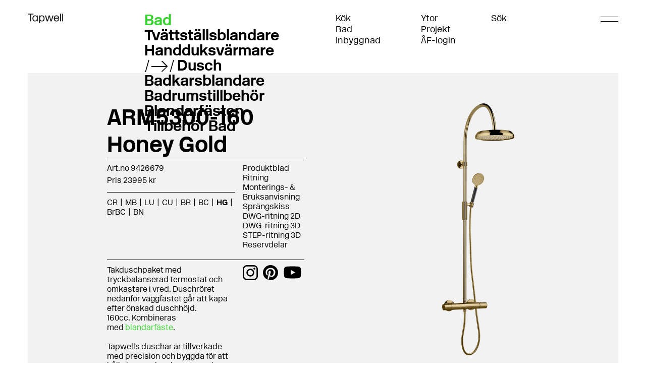

--- FILE ---
content_type: text/html; charset=utf-8
request_url: https://www.tapwell.se/produkter/bad/dusch/arm5300-160-shower-column?v=arm5300-160-honey-gold
body_size: 205788
content:
<!DOCTYPE html>
<html lang="sv">
<head>
    <meta charset="utf-8" />
<meta name="viewport" content="width=device-width, initial-scale=1.0" />
<title>ARM5300-160 Krom | Tapwell</title>

    <link href="/dist/css/tapwell.dd0ff526.css" rel="preload" as="style">
    <link href="/dist/css/chunk-vendors.96db6ec5.css" rel="preload" as="style">
    <link href="/dist/js/tapwell.6835d12b.js" rel="preload" as="script">
    <link href="/dist/js/chunk-vendors.09a7a409.js" rel="preload" as="script">
    <link href="/dist/css/chunk-vendors.96db6ec5.css" rel="stylesheet">
    <link href="/dist/css/tapwell.dd0ff526.css" rel="stylesheet">

    <link rel="apple-touch-icon" href="/storage/5607C8163F2608FCE88FA893C32B60BA4ABC4F384C39CDE2494580A5FA3D4141/8e68e35819a64fad80127df77603093f/16-16-1-png.Png/media/68fc7fb7ec3f420daf54916995ac8b0f/Tapwell%20Favicon%20Black.png" type="" />
    <link rel="icon" href="/storage/5607C8163F2608FCE88FA893C32B60BA4ABC4F384C39CDE2494580A5FA3D4141/8e68e35819a64fad80127df77603093f/16-16-1-png.Png/media/68fc7fb7ec3f420daf54916995ac8b0f/Tapwell%20Favicon%20Black.png" type="image/png" />
    <link rel="icon" href="/storage/5607C8163F2608FCE88FA893C32B60BA4ABC4F384C39CDE2494580A5FA3D4141/8e68e35819a64fad80127df77603093f/16-16-1-png.Png/media/68fc7fb7ec3f420daf54916995ac8b0f/Tapwell%20Favicon%20Black.png" type="image/png" />
    <link rel="icon" href="/storage/5607C8163F2608FCE88FA893C32B60BA4ABC4F384C39CDE2494580A5FA3D4141/8e68e35819a64fad80127df77603093f/16-16-1-png.Png/media/68fc7fb7ec3f420daf54916995ac8b0f/Tapwell%20Favicon%20Black.png" type="image/png" />
    <link rel="icon" href="/storage/5607C8163F2608FCE88FA893C32B60BA4ABC4F384C39CDE2494580A5FA3D4141/8e68e35819a64fad80127df77603093f/16-16-1-png.Png/media/68fc7fb7ec3f420daf54916995ac8b0f/Tapwell%20Favicon%20Black.png" type="image/png" />
    <link rel="shortcut icon" href="/storage/E17BE6DF6C17F50BC7CD3D1178E6173F8C3C7DE88CDA1CCBE808BD1A1C55914A/8e68e35819a64fad80127df77603093f/16-16-1-png.Icon/media/68fc7fb7ec3f420daf54916995ac8b0f/Tapwell%20Favicon%20Black.ico" type="" />

    <link rel="canonical" href="https://www.tapwell.se/produkter/bad/dusch/arm5300-160-shower-column?v=arm5300-160-krom" />

    <meta name="robots" content="index,follow" />




<meta name="generator" content="Litium" />
<meta property="og:title" content="ARM5300-160 Krom" />
<meta property="og:type" content="website" />
    <meta property="og:image:secure_url" content="https://www.tapwell.se/storage/58F5EF7AA1347F1196A72CB9DF8E798150E167BAECE28AC84534DAA378543F4E/262968ba75bf4e5b9f4600eb4e8c62e4/png/media/4ea2c462733747c6b5e98008475e4be9/ARM5300.png" />
    <meta property="og:image:secure_url" content="https://www.tapwell.se/storage/B2334362D24D4622DFEBD18669C469506BC393C424CB37E35CBA87A1DF0E90C7/bb7b60f71b5c44b5acea8f64fcbec782/png/media/beb3164d10654d22a74cf57250a36e8c/Tapwell_917x246.png" />
<meta property="og:url" content="https://www.tapwell.se/produkter/bad/dusch/arm5300-160-shower-column" />
<meta property="og:description" content="" />
<meta property="og:locale" content="sv_SE" />
<meta property="og:site_name" content="| Tapwell" />

    <script id="CookieConsent" src="https://policy.app.cookieinformation.com/uc.js" data-culture="SV" type="text/javascript" async></script>


<!-- Google Tag Manager --> <script>(function(w,d,s,l,i){w[l]=w[l]||[];w[l].push({'gtm.start': new Date().getTime(),event:'gtm.js'});var f=d.getElementsByTagName(s)[0], j=d.createElement(s),dl=l!='dataLayer'?'&l='+l:'';j.async=true;j.src= 'https://www.googletagmanager.com/gtm.js?id='+i+dl;f.parentNode.insertBefore(j,f); })(window,document,'script','dataLayer','GTM-WCJDM6RK');</script> <!-- End Google Tag Manager -->
    
    
<script type="text/javascript">
    window.localStorage.setItem('requestVerificationToken', 'xPSLi7d5CuEJQwhbOlRCBHtkGx3Tn1tVjL51u_to03xJIP8e2NVibOF2jPMGqkjaQSgdbKkJr06AwAgU0Smi_BbRv5Bx4R0HXFAeM4HrDKE1:9twBiba0b6yPivDi-Kkcb-e1FXN842-6aJWHMkgQv3BGWALex48HDHc2p2Ne8qRIpr3_Wmi1euQTVFJugzSbiP6Kc5U0g8QWLQjbCmEs0Pg1');
    window.__litium = window.__litium || {};
    window.__litium.requestContext = {"channelSystemId":"9ceefeb9-aabd-4762-b7d2-555010084375","currentPageSystemId":"366dccca-77e9-4e5a-8307-a5d5ec8c9abf","productCategorySystemId":"10bf5d09-c723-4fd3-89d9-6a28a28f1e1d","pageSize":20,"productFeedProductListId":"71ec0a0c-a3a6-4580-b2f0-6f38bcfe7d64","jsonProductFeedProductListId":"71ec0a0c-a3a6-4580-b2f0-6f38bcfe7d64","showPrices":true,"enableEcommerce":"sparePartOnly","bannerHeadingColor":"#38d430"};
    window.__litium.translation = {"header.search":"Sök","general.search":"Sök","product.spareparts":"Reservdelar","checkout.customerinfo.recipientname":"Mottagarnamn","validation.required":"Obligatoriskt","checkout.deliveryaddress":"Leveransadress","configurator.close":"Stäng","checkout.customerinfo.reference":"Referens","configurator.pick.product":"Välj","mypage.address.country":"Land","mypage.address.title":"Adresser","configurator.showerhead.flush":"Inbyggd","mypage.address.address":"Adress","checkout.cart.yourproducts":"Dina varor","checkout.customerinfo.companyname":"Företagsnamn","product.discover":"Upptäck mer","newsletter.close":"Close","tooltip.addedtocart":"Produkten har lagts i varukorgen","minicart.numberofproduct":"produkter","category.categories":"Kategorier","mypage.order.title":"Ordrar","configurator.go.to.product":"Gå till produkt","product.approvedwaterproof":"Godkända Tätskikt","checkout.customerinfo.businesscustomer":"Företagskund?","newsletter.subscribebtn":"Subscribe","mypage.address.phonenumber":"Telefon","customerservice.todate":"Till","product.buydisabledmessage":"","sparepartshop.fits":"Passar till","imagebank.selected-images.toggle-show":"Visa","configurator.header":"","configurator.showerhead.rectangular":"Rektangulär","checkout.invoiceaddress":"Fakturaadress","checkout.customerinfo.lastname":"Efternamn","imagebank.selection.label.categories":"Kategorier","product.highresimage":"Högupplöst bild","checkout.customerinfo.notification":"Avisering","product.backinstockdate":"Åter i lager om 8 - 12 veckor","imagebank.selection.many":"valda","validation.checkrequired":"Vänligen acceptera villkoren.","mypage.address.addtitle":"Lägg till","mypage.info.title":"Mina uppgifter","imagebank.download.high_resolution":"Högupplöst","mypage.address.add":"Lägg till","imagebank.selected-images.download.high_resolution":"Hämta högupplöst","configurator.showerarm.ceiling":"Takmonterad","tapwell.product.outletproductqtymessage":"Outlet produkt. Maximal köpbar kvantitet är ","tapwell.checkout.cart.outletproduct":"Outlet produkt. Maximal köpbar kvantitet är ","checkout.cart.compaignprice":"Kampanjpris","sparepartshoptile.hasmultiplevarianttext":"Finns i fler varianter","product.step3d":"STEP-ritning 3D","checkout.customerinfo.goodslabeling":"Märkning","checkout.order.cart.vat":"Moms","sparepartshop.searchpanelplaceholdertextsparepart":" T ex Diverter eller växla och sök efter specifik","validation.phone":"Telefon","product.pricesign":"Prisskylt","mypage.address.edittitle":"Ändra","checkout.price.unit":"á-pris","newsletter.emailplaceholder":"hello@tapwell.com","imagebank.image-bank.selectAllImages":"Markera alla","checkout.customerinfo.title":"Kunduppgifter","newsletter.emaillabel":"Enter your email address to subscribe","mypage.person.firstname":"Förnamn","imagebank.image-bank.title":"Image Bank","imagebank.image-bank.result":"Resultat","checkout.customerinfo.address":"Adress","mypage.person.subtitle":"Personer i företaget","sparepartshop.myproduct":"Min produkt","checkout.order.vat":"Varav moms","configurator.step2":"2.  Välj yta, sil och överdel","configurator.step1":"1. Välj din blandare att utgå från","general.save":"Spara","checkout.payment.title":"Betalsätt","checkout.customerinfo.companyaddress.placeholder":"Välj en adress","product.cutouttemplatepdf":"Borrmall","product.outofstock":"ca 6 veckor","imagebank.selection.one":"vald","mypage.person.email":"E-post","checkout.campaigncode":"Kampanjkod","products.loadmore":"Se fler","validation.invalidusername":"Användarnamnet är inte giltigt","sparepartshop.searchpanelplaceholdertextproduct":"T ex EVO184 eller växla och sök efter specifik reservdel","sparepartshop.sparepartsaccessories":"Reservdelar \u0026 tillbehör","checkout.placeorder":"Lägg order","checkout.customerinfo.personalnumbersecondpart":" ","product.careinstructionpdf":"Skötselanvisning","imagebank.image-bank.noSerachResult":"Inget resultat från sökningen","product.stockstatus":"Leverans","product.copack":"Vänta och sampacka","checkout.customerinfo.wanteddeliverydate":"Önskat leveransdatum","imagebank.image-filter.search":"Sök","product.caddrawing3d":"DWG-ritning 3D","configurator.surface":"Yta","mypage.person.title":"Personer","product.articlenumberno":"Art.nr NO","validation.personalnumber":"Personnummer","product.caddrawing2d":"DWG-ritning 2D","minicart.total":"Totalt","imagebank.selection.label.imageType":"Typ  av bild","general.ok":"OK","search.yourfilter":"Dina filter","configurator.price":"Pris:","imagebank.image-filter.search-placeholder":"Sök efter bilder","product.fetch.pdf":"Hämta PDF","newsletter.termsandconditions":"Terms \u0026 Conditions","product.config.product":"Anpassa","productinspirationalimages.showmore":"Visa fler","configurator.showerhead":"Sil","sparepartshoptile.selectproduct":"Välj","tooltip.reordered":"Produkter är lagda i varukorgen.","checkout.customerinfo.city":"Ort","checkout.cart.header.total":"Total","checkout.title":"Kassa","mypage.alternativeaddress":"Alternativ leveransadress","checkout.customerinfo.zipcode":"Postnummer","configurator.showerhead.square":"Kvadratisk","configurator.fetch.pdf":"Hämta PDF","checkout.terms.link":"villkoren","sparepartshoptile.readmoreaboutproduct":"Läs mer om produkten","category.search":"Produktsök","imagebank.selection.label.brands":"Varumärken","imagebank.selected-images.download.low_resolution":"Hämta lågupplöst","newsletter.agreeto":"Agree to","product.typeapproval":"Typgodkännande","configurator.articlenumber":"Art.nr","checkout.order.paymentcost":"Avgift","product.backinstock":"Åter i lager","general.select":"Välj","sparepartshop.introductiontext":"\u003cbr\u003eÄven produkter gjorda av bästa kvalité kan behöva underhåll - här hittar du enkelt fram till rätt reservdel för din produkt. Sök på din produkt för att se dess reservdelar, eller sök på en reservdel och se vilka produkter som innefattar just den.\u003cbr\u003e\u003cbr\u003eOsäker på vad din Tapwell-produkt heter? Klicka på Kök, Bad, eller Inbyggnad här ovan för att bläddra i vårt utbud. Skulle du behöva ytterligare hjälp kan du skicka en bild till vår \u0022snabbfotade\u0022 support. \u003ca href=\u0022mailto: info@tapwell.se?subject=Identifiera produkt reservdels-shoppen\u0022\u003e\u003cstrong\u003eKontakta supporten\u003c/strong\u003e\u003c/a\u003e\u003cbr\u003e\u003cbr\u003e","filter.showmore":"Visa mer","general.remove":"Ta bort","mypage.address.subtitle":"Adresser","facet.header.sortCriteria":"Sortera","mypage.person.phone":"Telefon","checkout.cart.total":"Totalt","imagebank.selection.label.colors":"Färger","sparepartshop.selectvariant":" Välj variant","checkout.mandatoryfields":"* Obligatoriska fält","checkout.customerinfo.personalnumberfirstpart":"Personnummer","checkout.customerinfo.country.placeholder":"Välj ett land","product.generatepdf":"Produktblad","checkout.order.message":"Meddelande till kundtjänst","checkout.terms.acceptTermsOfCondition":"Jag har läst och accepterar","checkout.cart.header.quantity":"Antal","checkout.usecampaigncode":"Använd","product.drawing":"Monterings- \u0026 Bruksanvisning","mypage.person.name":"Namn","minicart.checkout":"Kassa","checkout.delivery":"Leverans/Detaljer","tooltip.approvedorder":"Godkänn order","checkout.customerinfo.clicktologin":"Klicka för att logga in. ","product.buy":"Lägg i varukorgen","mypage.person.role":"Roll","sparepartshop.searchsparepart":"Reservdelar eller tillbehör","checkout.customerinfo.country":"Land","product.articlenumber":"Art.no","imagebank.image-bank.deSelectAllImages":"Ta bort alla","general.close":"Stäng","general.cancel":"Avbryt","checkout.cart.title":"Varukorg","imagebank.selected-images.toggle-hide":"Dölj","product.drawingpdf":"Ritning","sparepartshop.search":"Sök","checkout.login.to.placeorder":"Logga in för att lägga order","mypage.person.add":"Lägg till","sparepartshop.searchproduct":"Min produkt","checkout.order.entercampaigncode":"Tillämpa kampanjkod","configurator.showerarm.wall":"Väggmonterad","checkout.cart.empty":"Din varukorg är tom","sparepartshop.commonproblems":"Typ av slitage","mypage.person.role.buyer":"Orderläggare","mypage.person.edittitle":"Ändra","configurator.showerarm":"Överdel","checkout.delivery.title":"Leveranssätt","checkout.customerinfo.personalnumber":"Personnummer","product.explodedviewpdf":"Sprängskiss","checkout.cart.header.price":"Pris","mypage.address.city":"Stad","checkout.price.exlvat":"Pris","checkout.order.grandTotal":"Totalt ink moms","checkout.customerinfo.privatecustomer":"Privatkund","checkout.customerinfo.cellphone":"Telefon","checkout.customerinfo.existingcustomer":"Redan kund? ","product.productsheet":"Placeringsguide","checkout.order.total":"Totalt","sparepartshop.sparepartstypes":"Bläddra kategorier","checkout.order.grandtotal.exlvat":"Totalt, exkl moms","validation.unique":"Värdet är inte unikt","search.pages":"Sidor","facet.header.categories":"Kategorier","search.productsandseries":"Produkter","sparepartshop.introductiontext.strong":"\u003ca href=\u0022mailto: info@tapwell.se?subject=Identifiera produkt reservdels-shopen\u0026body=Hej!%0D%0A%0D%0AJag ska handla på Reservdels-Shopen och behöver hjälp att identifiera min Tapwell-produkt. Se bifogad bild/bilder.%0D%0A %0D%0AMvh,\u0022\u003eKontakta supporten\u003c/a\u003e","configurator.showerhead.round":"Rund","product.amatextpdf":"AMA-text","checkout.terms.acceptterms":"Jag har läst och accepterar","checkout.customerinfo.careof":"c/o","customerservice.fromdate":"Från","sparepartshoptile.pickedproduct":"Vald","product.installationguide":"Monterings- \u0026 Bruksanvisning","filter.showless":"Visa mindre","sparepartshop.spareparts":"Reservdelar","newsletter.signmeup":"Sign me up","newsletter.banner":"GET 10% OFF ON YOUR PURCHASE","imagebank.selected-images.title":"bilder: ","configurator.save":"Spara","checkout.order.title":"Din order","checkout.customerinfo.signupandlogin":"Registrera dig och logga in","checkout.order.campaigncode":"Kampanjkod","checkout.order.deliverycost":"Leveranskostnad","imagebank.selection.none":"Inga valda","imagebank.image-bank.amount":"st","sparepartshop.suitablesparepartsfor":"Passande reservdelar till","checkout.customerinfo.email":"E-post","checkout.customerinfo.deliverydate":"Önskat leveransdatum","validation.emailinused":"Denna e-post finns redan registrerad, försök med en annan.","mypage.login.title":"Inloggningsuppgifter","configurator.picked.product":"Vald","mypage.address.postnumber":"Postnummer","product.deliverydate":"2-3 arbetsdagar","customerservice.exportexcel":"Exportera Excel","imagebank.download.low_resolution":"Lågupplöst","checkout.order.discount":"Rabatt","checkout.cart.heading":"Varukorg","mypage.person.addtitle":"Lägg till","checkout.cart.update":"Ändra","mypage.person.lastname":"Efternamn","product.partialdelivery":"Delleverera","search.noresult":"Tyvärr hittade vi inte produkten, prova sök på något annat!","facet.header.filter":"Filtrera","checkout.order.grandtotal.inklvat":"Totalt, inkl moms","sparepartshop.products":"Produkter","sparepartshop.isthisyourproduct":"Är detta din produkt?","checkout.customerinfo.phonenumber":"Telefon","validation.email":"E-posten är inte giltig","checkout.customerinfo.firstname":"Förnamn","sparepartshop.sparepartsoraccessories":"Reservdelar eller tillbehör","product.delivery":"Leverans","mypage.person.role.approver":"Ordergodkännare"};

    window.__currentWebsite = window.__currentWebsite || "";
    window.__currentWebsite = "TapwellB2C";

    console.log("CurrentWebsite", window.__currentWebsite);
</script>
<style>
    :root {
        --bannerHeadingColor: #38d430;
    }
</style>


</head>
<body>


    <div id="app" class="b2c" data-gtmid="GTM-WCJDM6RK">



            <!-- Google Tag Manager (noscript) -->
            <noscript><iframe src='//www.googletagmanager.com/ns.html?id=GTM-WCJDM6RK' height='0' width='0' style='display: none; visibility: hidden'></iframe></noscript>
            <!-- End Google Tag Manager (noscript) -->

        




<header id="header" role="banner" class="header b2c-header  ">
    <div id="headerRow" class="b2c-header__row  row container-padding">
        <div class="b2c-header__logotype col-xs-12 col-md-3">
            <a href="/" class="b2c-header__logo b2c-header__logo--dark">
                <img src="/storage/55C8F316B846E064ACD4A717C6D94020DCD0F43430A9A3D9BAB22CD49FB9815E/bb7b60f71b5c44b5acea8f64fcbec782/186-50-0-png.Png/media/beb3164d10654d22a74cf57250a36e8c/Tapwell_917x246.png" />
            </a>
                <a href="/" class="b2c-header__logo b2c-header__logo--light">
                    <img src="/storage/EFE37964691C51C99DB4FD92EAA2AB2FFB26E25E12990522F4CC9C66643C9138/f67fcce565af463997c6a7ff6d44e7b5/186-50-0-png.Png/media/3a009077e69d45ffaacdfbdac48e3be9/Tapwell_neg_917x246.png" />
                </a>

            
        </div>
        <div class="b2c-header__heading col-xs-12 col-md-3">
                <ul>
                    <li>
                            <span>Bad</span>
                        <ul class="b2c-header__nested-links">
                                <li class=""><a href="/produkter/bad/tvattstallsblandare">Tv&#228;ttst&#228;llsblandare</a></li>
                                <li class=""><a href="/produkter/bad/handduksvarmare">Handduksv&#228;rmare</a></li>
                                <li class="active"><a href="/produkter/bad/dusch">Dusch</a></li>
                                <li class=""><a href="/produkter/bad/badkarsblandare">Badkarsblandare</a></li>
                                <li class=""><a href="/produkter/bad/badrumstillbehor">Badrumstillbeh&#246;r</a></li>
                                <li class=""><a href="/produkter/bad/blandarfasten">Blandarf&#228;sten</a></li>
                                <li class=""><a href="/produkter/bad/tillbehor-bad">Tillbeh&#246;r Bad</a></li>
                        </ul>
                    </li>
                </ul>
        </div>

        <div class="b2c-header__links col-xs-12 col-md-3">

            <div class="b2c-header__link-list">
                    <ul>
                            <li><a href="/produkter/kok">K&#246;k</a></li>
                            <li><a href="/produkter/bad">Bad</a></li>
                            <li><a href="/produkter/inbyggnad">Inbyggnad</a></li>
                    </ul>
            </div>

            <div class="b2c-header__internal">
                <ul>
                            <li><a href="/ytor">Ytor</a></li>
                            <li><a></a></li>
                                                <li><a href="/projekt">Projekt</a></li>
                            <li><a href="https://af.tapwell.se/">&#197;F-login</a></li>
                </ul>
            </div>

        </div>
        <div class="b2c-header__cart col-xs-12 col-md-2">
            <search-b2c search-page-url="/sokresultat"></search-b2c>

                <mini-cart></mini-cart>
        </div>

        <button class="hamburger">
            <span class="line"></span>
            <span class="line"></span>
        </button>
    </div>

    <div class="mega-menu">
        <div class="container-padding">
            <div class="mega-menu__logo">
                <a href="/">
                    <img src="/storage/55C8F316B846E064ACD4A717C6D94020DCD0F43430A9A3D9BAB22CD49FB9815E/bb7b60f71b5c44b5acea8f64fcbec782/186-50-0-png.Png/media/beb3164d10654d22a74cf57250a36e8c/Tapwell_917x246.png" />
                </a>
            </div>

            <ul class="mega-menu__internal-links">
                    <li>
                        <span class="mega-menu__header">K&#246;k</span>
                        <ul>
                                <li class=""><a href="/produkter/kok/koksblandare">K&#246;ksblandare</a></li>
                                <li class=""><a href="/produkter/kok/diskhoar">Diskhoar</a></li>
                                <li class=""><a href="/produkter/kok/knoppar_handtag">Knoppar/Handtag</a></li>
                                <li class=""><a href="/produkter/kok/tillbehor-kok">Tillbeh&#246;r K&#246;k</a></li>
                        </ul>
                    </li>
                    <li>
                        <span class="mega-menu__header">Bad</span>
                        <ul>
                                <li class=""><a href="/produkter/bad/tvattstallsblandare">Tv&#228;ttst&#228;llsblandare</a></li>
                                <li class=""><a href="/produkter/bad/handduksvarmare">Handduksv&#228;rmare</a></li>
                                <li class="active"><a href="/produkter/bad/dusch">Dusch</a></li>
                                <li class=""><a href="/produkter/bad/badkarsblandare">Badkarsblandare</a></li>
                                <li class=""><a href="/produkter/bad/badrumstillbehor">Badrumstillbeh&#246;r</a></li>
                                <li class=""><a href="/produkter/bad/blandarfasten">Blandarf&#228;sten</a></li>
                                <li class=""><a href="/produkter/bad/tillbehor-bad">Tillbeh&#246;r Bad</a></li>
                        </ul>
                    </li>
                    <li>
                        <span class="mega-menu__header">Inbyggnad</span>
                        <ul>
                                <li class=""><a href="/produkter/inbyggnad/dusch">Dusch</a></li>
                                <li class=""><a href="/produkter/inbyggnad/tvattstallsblandare">Tv&#228;ttst&#228;llsblandare</a></li>
                                <li class=""><a href="/produkter/inbyggnad/badkarsblandare">Badkarsblandare</a></li>
                                <li class=""><a href="/produkter/inbyggnad/tillbehor-inbyggnad">Tillbeh&#246;r Inbyggnad</a></li>
                        </ul>
                    </li>
            </ul>
            <div class="mega-menu__secondary-links">
                <div class="mega-menu__secondary-column">
                        <ul>
                                <li><a href="/inspiration">Inspiration</a></li>
                                <li><a href="https://af.tapwell.se/">&#197;F-login</a></li>
                                <li><a href="/om-tapwell">Om Tapwell</a></li>
                                <li><a href="/reservdelar">Reservdelar</a></li>
                                <li><a href="/om-vara-ytor">Om v&#229;ra ytor</a></li>
                                <li><a href="/skotselrad">Sk&#246;tselr&#229;d</a></li>
                                <li><a href="/vanliga-fragor">Vanliga fr&#229;gor</a></li>
                                <li><a href="/konfigurator-inbyggnad">Konfigurator inbyggnad</a></li>
                        </ul>
                                            <ul>
                                <li><a href="/garanti">Garanti</a></li>
                                <li><a href="/hallbarhet_2">H&#229;llbarhet</a></li>
                                <li><a href="/returpolicy">Returpolicy</a></li>
                                <li><a href="/anvandarvillkor">Anv&#228;ndarvillkor</a></li>
                                <li><a href="/integritetspolicy">Integritetspolicy</a></li>
                        </ul>
                                            <ul class="mega-menu__secondary-column">
                                    <li><a target="_blank" href="/storage/0FB93F4D60168FCD1530E6B429AE15758AAA0E0178EDCD0318764EFF1C8D8514/7e13718e17ad460c85628f973ab4eb25/pdf/media/514ca112473d4c888a76edc6ba173cfb/Tapwell%20Ko%CC%88k%202026.pdf">Tapwell K&#246;k 2026</a></li>
                                    <li><a target="_blank" href="/storage/B48CA8061CA6AB91E1B81C690AC846BC89F76A6B47BB4826A627057C1A919C10/906dd401ddf247cabe2fa565380af4b3/pdf/media/85c8719e71bf42269e04c1def26df0c7/Tapwell%20Bad%202026.pdf">Tapwell Bad 2026</a></li>
                        </ul>
                </div>

            </div>
        </div>
    </div>

</header>
    <nav class="breadcrumbs-container--hide-on-mobile hide">
        <ul class="breadcrumbs">
                <li class="breadcrumbs__item " >
                    <a class="breadcrumbs__link" href="/">Startsida</a>
                </li>
                <li class="breadcrumbs__item " >
                    <a class="breadcrumbs__link" href="/produkter">Produkter</a>
                </li>
                <li class="breadcrumbs__item " >
                    <a class="breadcrumbs__link" href="/produkter/bad">Bad</a>
                </li>
                <li class="breadcrumbs__item " >
                    <a class="breadcrumbs__link" href="/produkter/bad/dusch">Dusch</a>
                </li>
                <li class="breadcrumbs__item " >
                    <a class="breadcrumbs__link" href="/produkter/bad/dusch/arm5300-160-shower-column">ARM5300-160 Shower column</a>
                </li>
        </ul>
    </nav>
        <main class="main-content">

            
<div class="product-page container-padding">
    <product-detail-b2c :product="{&quot;id&quot;:&quot;P-ARM5300-160&quot;,&quot;name&quot;:&quot;ARM5300-160 Shower column&quot;,&quot;category&quot;:&quot;Dusch&quot;,&quot;categoryUrl&quot;:&quot;/produkter/bad/dusch&quot;,&quot;categorySystemId&quot;:&quot;10bf5d09-c723-4fd3-89d9-6a28a28f1e1d&quot;,&quot;variants&quot;:[{&quot;id&quot;:&quot;9426673&quot;,&quot;name&quot;:&quot;ARM5300-160 Krom&quot;,&quot;url&quot;:&quot;/produkter/bad/dusch/arm5300-160-shower-column?v=arm5300-160-krom&quot;,&quot;urlName&quot;:&quot;arm5300-160-krom&quot;,&quot;color&quot;:&quot;CR&quot;,&quot;images&quot;:[&quot;/storage/F9A4CB574D5419E7E7786CD78846AAAA233534EEAB9D1DE1C5311B84FA12AB5E/262968ba75bf4e5b9f4600eb4e8c62e4/456-1600-0-png.Png/media/4ea2c462733747c6b5e98008475e4be9/ARM5300.png&quot;,&quot;/storage/F1F58CFEC9D86C2D08F54D93B1BB897040FB11D195CEECF066224F33EE5E0DD1/bb7e94bd8dfc4fb6b6478e0a4abfad81/569-1600-0-jpg.Jpeg/media/7352565b55a240b589f2c0a0d7d60dc9/ARM5300.jpeg&quot;],&quot;thumbs&quot;:[&quot;/storage/F34E5AB61F65DD5CA9DAD87D7507FD17AF7CD913B67FB07F2ECA8EFA88DDD370/262968ba75bf4e5b9f4600eb4e8c62e4/71-250-0-png.Png/media/4ea2c462733747c6b5e98008475e4be9/ARM5300.png&quot;,&quot;/storage/592FDE1DD09794DBAFC96A3DFB75BDD20A3D45483712ECA1BE5C6B670A29BFC0/bb7e94bd8dfc4fb6b6478e0a4abfad81/89-250-0-jpg.Jpeg/media/7352565b55a240b589f2c0a0d7d60dc9/ARM5300.jpeg&quot;],&quot;inStock&quot;:true,&quot;stockStatus&quot;:&quot;2-3 arbetsdagar&quot;,&quot;inventoryName&quot;:&quot;&quot;,&quot;discountPercent&quot;:&quot;&quot;,&quot;displayPrice&quot;:&quot;Pris 12995 kr&quot;,&quot;price&quot;:12995.00000000000000,&quot;displayDiscountPrice&quot;:&quot;Pris 12995 kr&quot;,&quot;discountPrice&quot;:12995.00000000000000,&quot;description&quot;:&quot;&lt;p>Takduschpaket med tryckbalanserad termostat och omkastare i vred. Duschr&amp;ouml;ret nedanf&amp;ouml;r v&amp;auml;ggf&amp;auml;stet g&amp;aring;r att kapa efter &amp;ouml;nskad duschh&amp;ouml;jd. 160cc.&amp;nbsp;Kombineras med&amp;nbsp;&lt;a href=\&quot;/produkter/bad/blandarfasten/anslutningskoppling-ed2-wall-bracket?v=anslutningskoppling-krom\&quot;>blandarf&amp;auml;ste&lt;/a>.&amp;nbsp;&lt;/p>\n\n&lt;p>&amp;nbsp;&lt;/p>\n\n&lt;p>Tapwells duschar &amp;auml;r tillverkade med precision och byggda f&amp;ouml;r att h&amp;aring;lla l&amp;auml;nge. Vi&amp;nbsp;stoltserar med h&amp;ouml;gklassiga material och avancerad teknik. Njut av smarta funktioner som ger dig kommandot &amp;ouml;ver din dusch, vilket skapar en personlig upplevelse som passar dina &amp;ouml;nskem&amp;aring;l och behov.&lt;/p>\n&quot;,&quot;installationGuideUrl&quot;:&quot;/storage/4B37AFCCE6B094967F5D24959BA5E5CE5B49B50B350C1885677B36820E002489/ddb8c9cd616748b1bff74fb2f52fbfd2/pdf/media/69073d4894994bce86ec58bd3bdf2788/MDUA1-210204-ALL_MBLF.pdf&quot;,&quot;productSheetUrl&quot;:&quot;&quot;,&quot;drawing2DUrl&quot;:&quot;/storage/E3E62EDE79D96D1FC41571C35B830A4646AF265B2F607FB9887479EF38C13BEB/241725c69044499c8e9bf1cd315889f6/DWG/media/57792648d69446ab8b9faeaad604c182/ARM5300-2D.DWG&quot;,&quot;drawing3DUrl&quot;:&quot;/storage/1851BBF4F5194BD382C53122F705F9745E2427A35BEFB0474D343103A5462011/b7cfbf75259e4d40808fd59b3418f731/dwg/media/c8d905681f344d47853270397af543f7/ARM5300-3D.dwg&quot;,&quot;highResolutionImageUrl&quot;:&quot;&quot;,&quot;documentCount&quot;:7,&quot;imageOrientation&quot;:&quot;RightTall&quot;,&quot;productName&quot;:&quot;ARM5300-160 Shower column&quot;,&quot;categoryPath&quot;:&quot;Produkter/Bad/Dusch&quot;,&quot;drawingPdfUrl&quot;:&quot;/storage/407F98E78ECEA4284FE910259CA92E8539185CDC22A96CC84724A28B95336677/e64dc76de4e644fab965d1ccbba45345/pdf/media/bcb1fe9ab6874f3689baeccb122b754d/ARM5300.pdf&quot;,&quot;explodedViewPDFUrl&quot;:&quot;/storage/378FD72A2738FF69AA04762E41536475B73F1E0A10480254A26B6A2FC3653823/2c927dde21b14a32bb3ed7dd9d18dedd/pdf/media/42b4f04f1f4c466fbf8aaecb271e2b68/ARM5300-spr%C3%A4ngskiss.pdf&quot;,&quot;cutOutTemplatePDFUrl&quot;:&quot;&quot;,&quot;careInstructionsPDFUrl&quot;:&quot;&quot;,&quot;amaTextPDFUrl&quot;:&quot;&quot;,&quot;prioritized&quot;:false,&quot;priceSignUrl&quot;:&quot;&quot;,&quot;approvedWaterProofUrl&quot;:&quot;&quot;,&quot;generatePdfUrl&quot;:&quot;/site.axd/ProductPDF/GenPDF?variantId=9426673&quot;,&quot;activatePdfGeneratorLink&quot;:true,&quot;articleNumberFI&quot;:&quot;&quot;,&quot;articleNumberNO&quot;:&quot;&quot;,&quot;articleNumberDK&quot;:&quot;&quot;,&quot;rskNumber&quot;:&quot;0&quot;,&quot;colorName&quot;:&quot;Krom&quot;,&quot;colorFieldValue&quot;:&quot;Chrome&quot;,&quot;jeevesItemGroup&quot;:&quot;Shower column&quot;,&quot;maximumBuyableQuantitiy&quot;:&quot;0&quot;,&quot;typeApprovalFIfUrl&quot;:&quot;&quot;,&quot;hideFromVariantSelector&quot;:false,&quot;hasSpareParts&quot;:true,&quot;sparePartUrlForVariant&quot;:&quot;/reservdelar?ssp=false&amp;q=ARM5300-160 Krom&amp;sv=9426673&amp;fpd=true&quot;,&quot;inspirationImages&quot;:[],&quot;hideThisConfiguratorPackageInPdf&quot;:false,&quot;sqmBox&quot;:0.0,&quot;showPackageBoxSizeInTheChannelsB2BSite&quot;:false,&quot;size&quot;:&quot;&quot;,&quot;showQuantityFieldAsTextBoxInB2BSite&quot;:false,&quot;step3DUrl&quot;:&quot;/storage/498F0C75C9D3E3E7D801060D23629CE5B0AC4E0874CB0BE2B46DE60670A00070/964f7517e3f645b3919191d40f94cade/STEP/media/e589bd9affdf416db21f856c7fa78708/ARM5300-160-3D.STEP&quot;,&quot;outletProduct&quot;:false,&quot;outgoingProduct&quot;:false,&quot;productLength&quot;:0.0,&quot;productWidth&quot;:0.0,&quot;rowSystemId&quot;:&quot;6d54cde8-df98-4b42-b9ea-93caac06533a&quot;,&quot;quantity&quot;:1.0,&quot;productPage&quot;:false},{&quot;id&quot;:&quot;9426674&quot;,&quot;name&quot;:&quot;ARM5300-160 Mattsvart&quot;,&quot;url&quot;:&quot;/produkter/bad/dusch/arm5300-160-shower-column?v=arm5300-160-mattsvart&quot;,&quot;urlName&quot;:&quot;arm5300-160-mattsvart&quot;,&quot;color&quot;:&quot;MB&quot;,&quot;images&quot;:[&quot;/storage/DB8D2E39BCD70A908D00B75B44506DEEFFA70A9F88AA38E8F782D76F978138B4/b77a9bfe91fd40d29412d6b078fb3cf6/459-1600-0-png.Png/media/65db31c8c2914079b937fb41bc90b1b5/ARM5300%20Matte%20Black.png&quot;,&quot;/storage/24A1DD5A6B4472B30AA2DDBAF03454832F4AE7187419CE0674ED281BD7FCFA81/57e72a9675be4b188d7e6dc2346e7e89/569-1600-0-jpg.Jpeg/media/df521453796942488c3dbab37b5c06e7/ARM5300%20Matte%20Black.jpeg&quot;],&quot;thumbs&quot;:[&quot;/storage/9C988A364BDA58314CC405746FA1FBD0643C089209F7D38D95152D911F3BD5D9/b77a9bfe91fd40d29412d6b078fb3cf6/72-250-0-png.Png/media/65db31c8c2914079b937fb41bc90b1b5/ARM5300%20Matte%20Black.png&quot;,&quot;/storage/18162EF9EA7D56164BF0CAD8DF7222FD8AB9A9AE1857AEF50922B3FA2094106F/57e72a9675be4b188d7e6dc2346e7e89/89-250-0-jpg.Jpeg/media/df521453796942488c3dbab37b5c06e7/ARM5300%20Matte%20Black.jpeg&quot;],&quot;inStock&quot;:true,&quot;stockStatus&quot;:&quot;2-3 arbetsdagar&quot;,&quot;inventoryName&quot;:&quot;&quot;,&quot;discountPercent&quot;:&quot;&quot;,&quot;displayPrice&quot;:&quot;Pris 18995 kr&quot;,&quot;price&quot;:18995.00000000000000,&quot;displayDiscountPrice&quot;:&quot;Pris 18995 kr&quot;,&quot;discountPrice&quot;:18995.00000000000000,&quot;description&quot;:&quot;&lt;p>Takduschpaket med tryckbalanserad termostat och omkastare i vred. Duschr&amp;ouml;ret nedanf&amp;ouml;r v&amp;auml;ggf&amp;auml;stet g&amp;aring;r att kapa efter &amp;ouml;nskad duschh&amp;ouml;jd. 160cc.&amp;nbsp;Kombineras med&amp;nbsp;&lt;a href=\&quot;/produkter/bad/blandarfasten/anslutningskoppling-ed2-wall-bracket?v=anslutningskoppling-krom\&quot;>blandarf&amp;auml;ste&lt;/a>.&amp;nbsp;&lt;/p>\n\n&lt;p>&amp;nbsp;&lt;/p>\n\n&lt;p>Tapwells duschar &amp;auml;r tillverkade med precision och byggda f&amp;ouml;r att h&amp;aring;lla l&amp;auml;nge. Vi&amp;nbsp;stoltserar med h&amp;ouml;gklassiga material och avancerad teknik. Njut av smarta funktioner som ger dig kommandot &amp;ouml;ver din dusch, vilket skapar en personlig upplevelse som passar dina &amp;ouml;nskem&amp;aring;l och behov.&lt;/p>\n&quot;,&quot;installationGuideUrl&quot;:&quot;/storage/4B37AFCCE6B094967F5D24959BA5E5CE5B49B50B350C1885677B36820E002489/ddb8c9cd616748b1bff74fb2f52fbfd2/pdf/media/69073d4894994bce86ec58bd3bdf2788/MDUA1-210204-ALL_MBLF.pdf&quot;,&quot;productSheetUrl&quot;:&quot;&quot;,&quot;drawing2DUrl&quot;:&quot;/storage/E3E62EDE79D96D1FC41571C35B830A4646AF265B2F607FB9887479EF38C13BEB/241725c69044499c8e9bf1cd315889f6/DWG/media/57792648d69446ab8b9faeaad604c182/ARM5300-2D.DWG&quot;,&quot;drawing3DUrl&quot;:&quot;/storage/1851BBF4F5194BD382C53122F705F9745E2427A35BEFB0474D343103A5462011/b7cfbf75259e4d40808fd59b3418f731/dwg/media/c8d905681f344d47853270397af543f7/ARM5300-3D.dwg&quot;,&quot;highResolutionImageUrl&quot;:&quot;&quot;,&quot;documentCount&quot;:7,&quot;imageOrientation&quot;:&quot;RightTall&quot;,&quot;productName&quot;:&quot;ARM5300-160 Shower column&quot;,&quot;categoryPath&quot;:&quot;Produkter/Bad/Dusch&quot;,&quot;drawingPdfUrl&quot;:&quot;/storage/407F98E78ECEA4284FE910259CA92E8539185CDC22A96CC84724A28B95336677/e64dc76de4e644fab965d1ccbba45345/pdf/media/bcb1fe9ab6874f3689baeccb122b754d/ARM5300.pdf&quot;,&quot;explodedViewPDFUrl&quot;:&quot;/storage/378FD72A2738FF69AA04762E41536475B73F1E0A10480254A26B6A2FC3653823/2c927dde21b14a32bb3ed7dd9d18dedd/pdf/media/42b4f04f1f4c466fbf8aaecb271e2b68/ARM5300-spr%C3%A4ngskiss.pdf&quot;,&quot;cutOutTemplatePDFUrl&quot;:&quot;&quot;,&quot;careInstructionsPDFUrl&quot;:&quot;&quot;,&quot;amaTextPDFUrl&quot;:&quot;&quot;,&quot;prioritized&quot;:false,&quot;priceSignUrl&quot;:&quot;&quot;,&quot;approvedWaterProofUrl&quot;:&quot;&quot;,&quot;generatePdfUrl&quot;:&quot;/site.axd/ProductPDF/GenPDF?variantId=9426674&quot;,&quot;activatePdfGeneratorLink&quot;:true,&quot;articleNumberFI&quot;:&quot;&quot;,&quot;articleNumberNO&quot;:&quot;&quot;,&quot;articleNumberDK&quot;:&quot;&quot;,&quot;rskNumber&quot;:&quot;0&quot;,&quot;colorName&quot;:&quot;Mattsvart&quot;,&quot;colorFieldValue&quot;:&quot;Matte Black&quot;,&quot;jeevesItemGroup&quot;:&quot;Shower column&quot;,&quot;maximumBuyableQuantitiy&quot;:&quot;0&quot;,&quot;typeApprovalFIfUrl&quot;:&quot;&quot;,&quot;hideFromVariantSelector&quot;:false,&quot;hasSpareParts&quot;:true,&quot;sparePartUrlForVariant&quot;:&quot;/reservdelar?ssp=false&amp;q=ARM5300-160 Mattsvart&amp;sv=9426674&amp;fpd=true&quot;,&quot;inspirationImages&quot;:[],&quot;hideThisConfiguratorPackageInPdf&quot;:false,&quot;sqmBox&quot;:0.0,&quot;showPackageBoxSizeInTheChannelsB2BSite&quot;:false,&quot;size&quot;:&quot;&quot;,&quot;showQuantityFieldAsTextBoxInB2BSite&quot;:false,&quot;step3DUrl&quot;:&quot;/storage/498F0C75C9D3E3E7D801060D23629CE5B0AC4E0874CB0BE2B46DE60670A00070/964f7517e3f645b3919191d40f94cade/STEP/media/e589bd9affdf416db21f856c7fa78708/ARM5300-160-3D.STEP&quot;,&quot;outletProduct&quot;:false,&quot;outgoingProduct&quot;:false,&quot;productLength&quot;:0.0,&quot;productWidth&quot;:0.0,&quot;rowSystemId&quot;:&quot;92056c13-a8fd-49e8-a8cb-3ae782e4c3da&quot;,&quot;quantity&quot;:1.0,&quot;productPage&quot;:false},{&quot;id&quot;:&quot;9426675&quot;,&quot;name&quot;:&quot;ARM5300-160 Mässing&quot;,&quot;url&quot;:&quot;/produkter/bad/dusch/arm5300-160-shower-column?v=arm5300-160-massing&quot;,&quot;urlName&quot;:&quot;arm5300-160-massing&quot;,&quot;color&quot;:&quot;LU&quot;,&quot;images&quot;:[&quot;/storage/B4323C7FA3F3DB39432FCFA755AF730708A450EA52A6C76CA263A8236272EDE1/769865a799734c88adceb89a90d30e20/456-1600-0-png.Png/media/007d3ab09f254f1bbd9086c5609bda1a/ARM5300%20Ma%CC%88ssing.png&quot;,&quot;/storage/A97C262DC6E1D7C74F32592D174B1803AAB7B8D18BCDC5C356F32BD03380B627/3d5acc37cab54806948989362e973aaf/569-1600-0-jpg.Jpeg/media/67f9b0a437fc4a4da398c86bf816ba0b/ARM5300%20Ma%CC%88ssing.jpeg&quot;],&quot;thumbs&quot;:[&quot;/storage/2200FF93BD39F99DFB17ED1405F5CA22F695A38245E00DBA0B8E7BD947919AEC/769865a799734c88adceb89a90d30e20/71-250-0-png.Png/media/007d3ab09f254f1bbd9086c5609bda1a/ARM5300%20Ma%CC%88ssing.png&quot;,&quot;/storage/39BEF375A8EE7AF34568ABC33E017E60C9DA4A2E580DAE22FE0342CF1E445CCE/3d5acc37cab54806948989362e973aaf/89-250-0-jpg.Jpeg/media/67f9b0a437fc4a4da398c86bf816ba0b/ARM5300%20Ma%CC%88ssing.jpeg&quot;],&quot;inStock&quot;:true,&quot;stockStatus&quot;:&quot;2-3 arbetsdagar&quot;,&quot;inventoryName&quot;:&quot;&quot;,&quot;discountPercent&quot;:&quot;&quot;,&quot;displayPrice&quot;:&quot;Pris 18995 kr&quot;,&quot;price&quot;:18995.00000000000000,&quot;displayDiscountPrice&quot;:&quot;Pris 18995 kr&quot;,&quot;discountPrice&quot;:18995.00000000000000,&quot;description&quot;:&quot;&lt;p>Takduschpaket med tryckbalanserad termostat och omkastare i vred. Duschr&amp;ouml;ret nedanf&amp;ouml;r v&amp;auml;ggf&amp;auml;stet g&amp;aring;r att kapa efter &amp;ouml;nskad duschh&amp;ouml;jd. 160cc.&amp;nbsp;Kombineras med&amp;nbsp;&lt;a href=\&quot;/produkter/bad/blandarfasten/anslutningskoppling-ed2-wall-bracket?v=anslutningskoppling-krom\&quot;>blandarf&amp;auml;ste&lt;/a>.&amp;nbsp;&lt;/p>\n\n&lt;p>&amp;nbsp;&lt;/p>\n\n&lt;p>Tapwells duschar &amp;auml;r tillverkade med precision och byggda f&amp;ouml;r att h&amp;aring;lla l&amp;auml;nge. Vi&amp;nbsp;stoltserar med h&amp;ouml;gklassiga material och avancerad teknik. Njut av smarta funktioner som ger dig kommandot &amp;ouml;ver din dusch, vilket skapar en personlig upplevelse som passar dina &amp;ouml;nskem&amp;aring;l och behov.&lt;/p>\n&quot;,&quot;installationGuideUrl&quot;:&quot;/storage/4B37AFCCE6B094967F5D24959BA5E5CE5B49B50B350C1885677B36820E002489/ddb8c9cd616748b1bff74fb2f52fbfd2/pdf/media/69073d4894994bce86ec58bd3bdf2788/MDUA1-210204-ALL_MBLF.pdf&quot;,&quot;productSheetUrl&quot;:&quot;&quot;,&quot;drawing2DUrl&quot;:&quot;/storage/E3E62EDE79D96D1FC41571C35B830A4646AF265B2F607FB9887479EF38C13BEB/241725c69044499c8e9bf1cd315889f6/DWG/media/57792648d69446ab8b9faeaad604c182/ARM5300-2D.DWG&quot;,&quot;drawing3DUrl&quot;:&quot;/storage/1851BBF4F5194BD382C53122F705F9745E2427A35BEFB0474D343103A5462011/b7cfbf75259e4d40808fd59b3418f731/dwg/media/c8d905681f344d47853270397af543f7/ARM5300-3D.dwg&quot;,&quot;highResolutionImageUrl&quot;:&quot;&quot;,&quot;documentCount&quot;:7,&quot;imageOrientation&quot;:&quot;RightTall&quot;,&quot;productName&quot;:&quot;ARM5300-160 Shower column&quot;,&quot;categoryPath&quot;:&quot;Produkter/Bad/Dusch&quot;,&quot;drawingPdfUrl&quot;:&quot;/storage/407F98E78ECEA4284FE910259CA92E8539185CDC22A96CC84724A28B95336677/e64dc76de4e644fab965d1ccbba45345/pdf/media/bcb1fe9ab6874f3689baeccb122b754d/ARM5300.pdf&quot;,&quot;explodedViewPDFUrl&quot;:&quot;/storage/378FD72A2738FF69AA04762E41536475B73F1E0A10480254A26B6A2FC3653823/2c927dde21b14a32bb3ed7dd9d18dedd/pdf/media/42b4f04f1f4c466fbf8aaecb271e2b68/ARM5300-spr%C3%A4ngskiss.pdf&quot;,&quot;cutOutTemplatePDFUrl&quot;:&quot;&quot;,&quot;careInstructionsPDFUrl&quot;:&quot;&quot;,&quot;amaTextPDFUrl&quot;:&quot;&quot;,&quot;prioritized&quot;:true,&quot;priceSignUrl&quot;:&quot;&quot;,&quot;approvedWaterProofUrl&quot;:&quot;&quot;,&quot;generatePdfUrl&quot;:&quot;/site.axd/ProductPDF/GenPDF?variantId=9426675&quot;,&quot;activatePdfGeneratorLink&quot;:true,&quot;articleNumberFI&quot;:&quot;&quot;,&quot;articleNumberNO&quot;:&quot;&quot;,&quot;articleNumberDK&quot;:&quot;&quot;,&quot;rskNumber&quot;:&quot;0&quot;,&quot;colorName&quot;:&quot;Mässing&quot;,&quot;colorFieldValue&quot;:&quot;Polished Brass&quot;,&quot;productDescriptionExtra&quot;:&quot;&lt;p>&lt;b>NOTERA ATT M&amp;Auml;SSING F&amp;Aring;R EN UNIK OCH VACKER PATINA MED TIDEN. &lt;/b>&lt;/p>\n&quot;,&quot;jeevesItemGroup&quot;:&quot;Shower column&quot;,&quot;maximumBuyableQuantitiy&quot;:&quot;0&quot;,&quot;typeApprovalFIfUrl&quot;:&quot;&quot;,&quot;hideFromVariantSelector&quot;:false,&quot;hasSpareParts&quot;:true,&quot;sparePartUrlForVariant&quot;:&quot;/reservdelar?ssp=false&amp;q=ARM5300-160 Mässing&amp;sv=9426675&amp;fpd=true&quot;,&quot;inspirationImages&quot;:[],&quot;hideThisConfiguratorPackageInPdf&quot;:false,&quot;sqmBox&quot;:0.0,&quot;showPackageBoxSizeInTheChannelsB2BSite&quot;:false,&quot;size&quot;:&quot;&quot;,&quot;showQuantityFieldAsTextBoxInB2BSite&quot;:false,&quot;step3DUrl&quot;:&quot;/storage/498F0C75C9D3E3E7D801060D23629CE5B0AC4E0874CB0BE2B46DE60670A00070/964f7517e3f645b3919191d40f94cade/STEP/media/e589bd9affdf416db21f856c7fa78708/ARM5300-160-3D.STEP&quot;,&quot;outletProduct&quot;:false,&quot;outgoingProduct&quot;:false,&quot;productLength&quot;:0.0,&quot;productWidth&quot;:0.0,&quot;rowSystemId&quot;:&quot;44bd34e9-1b22-4515-be37-119af907c662&quot;,&quot;quantity&quot;:1.0,&quot;productPage&quot;:false},{&quot;id&quot;:&quot;9426676&quot;,&quot;name&quot;:&quot;ARM5300-160 Koppar&quot;,&quot;url&quot;:&quot;/produkter/bad/dusch/arm5300-160-shower-column?v=arm5300-160-koppar&quot;,&quot;urlName&quot;:&quot;arm5300-160-koppar&quot;,&quot;color&quot;:&quot;CU&quot;,&quot;images&quot;:[&quot;/storage/A7E9F18F3BF08BC0DED37EB929E1BF332D9DC07A7609CD0021C87CC16AC9A181/3ded616b08ac4453b28ec62dc6403889/456-1600-0-png.Png/media/d5312f557281450cb7618df21394d9af/ARM5300%20Koppar.png&quot;,&quot;/storage/2379301DCF77D3431ADF7B66F0ACC359206B10B04878675A30548F261DD3B7BB/eacb0d0b6e0b4d439f70df7b29cd8200/569-1600-0-jpg.Jpeg/media/a0c40dcfd9ec4944a69a20f72d3cd346/ARM5300%20Koppar.jpeg&quot;],&quot;thumbs&quot;:[&quot;/storage/A0240491695E43A2335F66EF92E4212083DFA3E05973405BA05760ACB22011FB/3ded616b08ac4453b28ec62dc6403889/71-250-0-png.Png/media/d5312f557281450cb7618df21394d9af/ARM5300%20Koppar.png&quot;,&quot;/storage/442756075C68492DAB43D1F69864F203F1CBE6A7B80F27428E5C511388B12F04/eacb0d0b6e0b4d439f70df7b29cd8200/89-250-0-jpg.Jpeg/media/a0c40dcfd9ec4944a69a20f72d3cd346/ARM5300%20Koppar.jpeg&quot;],&quot;inStock&quot;:true,&quot;stockStatus&quot;:&quot;2-3 arbetsdagar&quot;,&quot;inventoryName&quot;:&quot;&quot;,&quot;discountPercent&quot;:&quot;&quot;,&quot;displayPrice&quot;:&quot;Pris 18995 kr&quot;,&quot;price&quot;:18995.00000000000000,&quot;displayDiscountPrice&quot;:&quot;Pris 18995 kr&quot;,&quot;discountPrice&quot;:18995.00000000000000,&quot;description&quot;:&quot;&lt;p>Takduschpaket med tryckbalanserad termostat och omkastare i vred. Duschr&amp;ouml;ret nedanf&amp;ouml;r v&amp;auml;ggf&amp;auml;stet g&amp;aring;r att kapa efter &amp;ouml;nskad duschh&amp;ouml;jd. 160cc.&amp;nbsp;Kombineras med&amp;nbsp;&lt;a href=\&quot;/produkter/bad/blandarfasten/anslutningskoppling-ed2-wall-bracket?v=anslutningskoppling-krom\&quot;>blandarf&amp;auml;ste&lt;/a>.&amp;nbsp;&lt;/p>\n\n&lt;p>&amp;nbsp;&lt;/p>\n\n&lt;p>Tapwells duschar &amp;auml;r tillverkade med precision och byggda f&amp;ouml;r att h&amp;aring;lla l&amp;auml;nge. Vi&amp;nbsp;stoltserar med h&amp;ouml;gklassiga material och avancerad teknik. Njut av smarta funktioner som ger dig kommandot &amp;ouml;ver din dusch, vilket skapar en personlig upplevelse som passar dina &amp;ouml;nskem&amp;aring;l och behov.&lt;/p>\n&quot;,&quot;installationGuideUrl&quot;:&quot;/storage/4B37AFCCE6B094967F5D24959BA5E5CE5B49B50B350C1885677B36820E002489/ddb8c9cd616748b1bff74fb2f52fbfd2/pdf/media/69073d4894994bce86ec58bd3bdf2788/MDUA1-210204-ALL_MBLF.pdf&quot;,&quot;productSheetUrl&quot;:&quot;&quot;,&quot;drawing2DUrl&quot;:&quot;/storage/E3E62EDE79D96D1FC41571C35B830A4646AF265B2F607FB9887479EF38C13BEB/241725c69044499c8e9bf1cd315889f6/DWG/media/57792648d69446ab8b9faeaad604c182/ARM5300-2D.DWG&quot;,&quot;drawing3DUrl&quot;:&quot;/storage/1851BBF4F5194BD382C53122F705F9745E2427A35BEFB0474D343103A5462011/b7cfbf75259e4d40808fd59b3418f731/dwg/media/c8d905681f344d47853270397af543f7/ARM5300-3D.dwg&quot;,&quot;highResolutionImageUrl&quot;:&quot;&quot;,&quot;documentCount&quot;:7,&quot;imageOrientation&quot;:&quot;RightTall&quot;,&quot;productName&quot;:&quot;ARM5300-160 Shower column&quot;,&quot;categoryPath&quot;:&quot;Produkter/Bad/Dusch&quot;,&quot;drawingPdfUrl&quot;:&quot;/storage/407F98E78ECEA4284FE910259CA92E8539185CDC22A96CC84724A28B95336677/e64dc76de4e644fab965d1ccbba45345/pdf/media/bcb1fe9ab6874f3689baeccb122b754d/ARM5300.pdf&quot;,&quot;explodedViewPDFUrl&quot;:&quot;/storage/378FD72A2738FF69AA04762E41536475B73F1E0A10480254A26B6A2FC3653823/2c927dde21b14a32bb3ed7dd9d18dedd/pdf/media/42b4f04f1f4c466fbf8aaecb271e2b68/ARM5300-spr%C3%A4ngskiss.pdf&quot;,&quot;cutOutTemplatePDFUrl&quot;:&quot;&quot;,&quot;careInstructionsPDFUrl&quot;:&quot;&quot;,&quot;amaTextPDFUrl&quot;:&quot;&quot;,&quot;prioritized&quot;:false,&quot;priceSignUrl&quot;:&quot;&quot;,&quot;approvedWaterProofUrl&quot;:&quot;&quot;,&quot;generatePdfUrl&quot;:&quot;/site.axd/ProductPDF/GenPDF?variantId=9426676&quot;,&quot;activatePdfGeneratorLink&quot;:true,&quot;articleNumberFI&quot;:&quot;&quot;,&quot;articleNumberNO&quot;:&quot;&quot;,&quot;articleNumberDK&quot;:&quot;&quot;,&quot;rskNumber&quot;:&quot;0&quot;,&quot;colorName&quot;:&quot;Koppar&quot;,&quot;colorFieldValue&quot;:&quot;Copper&quot;,&quot;productDescriptionExtra&quot;:&quot;&lt;p>&lt;b>NOTERA ATT KOPPAR F&amp;Aring;R EN UNIK OCH VACKER M&amp;Ouml;RK PATINA MED TIDEN.&lt;/b>&lt;/p>\n&quot;,&quot;jeevesItemGroup&quot;:&quot;Shower column&quot;,&quot;maximumBuyableQuantitiy&quot;:&quot;0&quot;,&quot;typeApprovalFIfUrl&quot;:&quot;&quot;,&quot;hideFromVariantSelector&quot;:false,&quot;hasSpareParts&quot;:true,&quot;sparePartUrlForVariant&quot;:&quot;/reservdelar?ssp=false&amp;q=ARM5300-160 Koppar&amp;sv=9426676&amp;fpd=true&quot;,&quot;inspirationImages&quot;:[],&quot;hideThisConfiguratorPackageInPdf&quot;:false,&quot;sqmBox&quot;:0.0,&quot;showPackageBoxSizeInTheChannelsB2BSite&quot;:false,&quot;size&quot;:&quot;&quot;,&quot;showQuantityFieldAsTextBoxInB2BSite&quot;:false,&quot;step3DUrl&quot;:&quot;/storage/498F0C75C9D3E3E7D801060D23629CE5B0AC4E0874CB0BE2B46DE60670A00070/964f7517e3f645b3919191d40f94cade/STEP/media/e589bd9affdf416db21f856c7fa78708/ARM5300-160-3D.STEP&quot;,&quot;outletProduct&quot;:false,&quot;outgoingProduct&quot;:false,&quot;productLength&quot;:0.0,&quot;productWidth&quot;:0.0,&quot;rowSystemId&quot;:&quot;db407268-b6b4-4b6f-b17f-c7cc3e400e69&quot;,&quot;quantity&quot;:1.0,&quot;productPage&quot;:false},{&quot;id&quot;:&quot;9426677&quot;,&quot;name&quot;:&quot;ARM5300-160 Bronze&quot;,&quot;url&quot;:&quot;/produkter/bad/dusch/arm5300-160-shower-column?v=arm5300-160-bronze&quot;,&quot;urlName&quot;:&quot;arm5300-160-bronze&quot;,&quot;color&quot;:&quot;BR&quot;,&quot;images&quot;:[&quot;/storage/3E96FA9DDEAFED10DEF32592FBC4FC19AC02A3E23976CB16C378867EFEFA4F77/29c551de0bde46e9a869d5c772d9771a/457-1600-0-png.Png/media/e0c207d83810410f9519fd07d28c7ca0/ARM5300%20Bronze.png&quot;,&quot;/storage/54FBD942D090A4650A59248FCC8B9DCB8E691EB367B081841993E74250CF6F6C/06db0c562dcb4d06b662a16a5f5eed3e/569-1600-0-jpg.Jpeg/media/80a0d50551a04f0eb9a4a3daa052c7e6/ARM5300%20Bronze.jpeg&quot;],&quot;thumbs&quot;:[&quot;/storage/0F1CE40E9E6B1EE4FC5DCF6B263385273849F3E96BD341D899A33483FFE79FBA/29c551de0bde46e9a869d5c772d9771a/71-250-0-png.Png/media/e0c207d83810410f9519fd07d28c7ca0/ARM5300%20Bronze.png&quot;,&quot;/storage/88F407068FB4D1BD89524B4683FB7F9D75A449892B5A7E2CBEDAE570C4E10CDF/06db0c562dcb4d06b662a16a5f5eed3e/89-250-0-jpg.Jpeg/media/80a0d50551a04f0eb9a4a3daa052c7e6/ARM5300%20Bronze.jpeg&quot;],&quot;inStock&quot;:true,&quot;stockStatus&quot;:&quot;2-3 arbetsdagar&quot;,&quot;inventoryName&quot;:&quot;&quot;,&quot;discountPercent&quot;:&quot;&quot;,&quot;displayPrice&quot;:&quot;Pris 18995 kr&quot;,&quot;price&quot;:18995.00000000000000,&quot;displayDiscountPrice&quot;:&quot;Pris 18995 kr&quot;,&quot;discountPrice&quot;:18995.00000000000000,&quot;description&quot;:&quot;&lt;p>Takduschpaket med tryckbalanserad termostat och omkastare i vred. Duschr&amp;ouml;ret nedanf&amp;ouml;r v&amp;auml;ggf&amp;auml;stet g&amp;aring;r att kapa efter &amp;ouml;nskad duschh&amp;ouml;jd. 160cc.&amp;nbsp;Kombineras med&amp;nbsp;&lt;a href=\&quot;/produkter/bad/blandarfasten/anslutningskoppling-ed2-wall-bracket?v=anslutningskoppling-krom\&quot;>blandarf&amp;auml;ste&lt;/a>.&amp;nbsp;&lt;/p>\n\n&lt;p>&amp;nbsp;&lt;/p>\n\n&lt;p>Tapwells duschar &amp;auml;r tillverkade med precision och byggda f&amp;ouml;r att h&amp;aring;lla l&amp;auml;nge. Vi&amp;nbsp;stoltserar med h&amp;ouml;gklassiga material och avancerad teknik. Njut av smarta funktioner som ger dig kommandot &amp;ouml;ver din dusch, vilket skapar en personlig upplevelse som passar dina &amp;ouml;nskem&amp;aring;l och behov.&lt;/p>\n&quot;,&quot;installationGuideUrl&quot;:&quot;/storage/4B37AFCCE6B094967F5D24959BA5E5CE5B49B50B350C1885677B36820E002489/ddb8c9cd616748b1bff74fb2f52fbfd2/pdf/media/69073d4894994bce86ec58bd3bdf2788/MDUA1-210204-ALL_MBLF.pdf&quot;,&quot;productSheetUrl&quot;:&quot;&quot;,&quot;drawing2DUrl&quot;:&quot;/storage/E3E62EDE79D96D1FC41571C35B830A4646AF265B2F607FB9887479EF38C13BEB/241725c69044499c8e9bf1cd315889f6/DWG/media/57792648d69446ab8b9faeaad604c182/ARM5300-2D.DWG&quot;,&quot;drawing3DUrl&quot;:&quot;/storage/1851BBF4F5194BD382C53122F705F9745E2427A35BEFB0474D343103A5462011/b7cfbf75259e4d40808fd59b3418f731/dwg/media/c8d905681f344d47853270397af543f7/ARM5300-3D.dwg&quot;,&quot;highResolutionImageUrl&quot;:&quot;&quot;,&quot;documentCount&quot;:7,&quot;imageOrientation&quot;:&quot;RightTall&quot;,&quot;productName&quot;:&quot;ARM5300-160 Shower column&quot;,&quot;categoryPath&quot;:&quot;Produkter/Bad/Dusch&quot;,&quot;drawingPdfUrl&quot;:&quot;/storage/407F98E78ECEA4284FE910259CA92E8539185CDC22A96CC84724A28B95336677/e64dc76de4e644fab965d1ccbba45345/pdf/media/bcb1fe9ab6874f3689baeccb122b754d/ARM5300.pdf&quot;,&quot;explodedViewPDFUrl&quot;:&quot;/storage/378FD72A2738FF69AA04762E41536475B73F1E0A10480254A26B6A2FC3653823/2c927dde21b14a32bb3ed7dd9d18dedd/pdf/media/42b4f04f1f4c466fbf8aaecb271e2b68/ARM5300-spr%C3%A4ngskiss.pdf&quot;,&quot;cutOutTemplatePDFUrl&quot;:&quot;&quot;,&quot;careInstructionsPDFUrl&quot;:&quot;&quot;,&quot;amaTextPDFUrl&quot;:&quot;&quot;,&quot;prioritized&quot;:false,&quot;priceSignUrl&quot;:&quot;&quot;,&quot;approvedWaterProofUrl&quot;:&quot;&quot;,&quot;generatePdfUrl&quot;:&quot;/site.axd/ProductPDF/GenPDF?variantId=9426677&quot;,&quot;activatePdfGeneratorLink&quot;:true,&quot;articleNumberFI&quot;:&quot;&quot;,&quot;articleNumberNO&quot;:&quot;&quot;,&quot;articleNumberDK&quot;:&quot;&quot;,&quot;rskNumber&quot;:&quot;0&quot;,&quot;colorName&quot;:&quot;Bronze&quot;,&quot;colorFieldValue&quot;:&quot;Bronze&quot;,&quot;productDescriptionExtra&quot;:&quot;&lt;p>&lt;b>Ytan Bronze blir extra levande d&amp;aring; varje produkts nyans &amp;auml;r unik.&lt;/b>&lt;/p>\n&quot;,&quot;jeevesItemGroup&quot;:&quot;Shower column&quot;,&quot;maximumBuyableQuantitiy&quot;:&quot;0&quot;,&quot;typeApprovalFIfUrl&quot;:&quot;&quot;,&quot;hideFromVariantSelector&quot;:false,&quot;hasSpareParts&quot;:true,&quot;sparePartUrlForVariant&quot;:&quot;/reservdelar?ssp=false&amp;q=ARM5300-160 Bronze&amp;sv=9426677&amp;fpd=true&quot;,&quot;inspirationImages&quot;:[],&quot;hideThisConfiguratorPackageInPdf&quot;:false,&quot;sqmBox&quot;:0.0,&quot;showPackageBoxSizeInTheChannelsB2BSite&quot;:false,&quot;size&quot;:&quot;&quot;,&quot;showQuantityFieldAsTextBoxInB2BSite&quot;:false,&quot;step3DUrl&quot;:&quot;/storage/498F0C75C9D3E3E7D801060D23629CE5B0AC4E0874CB0BE2B46DE60670A00070/964f7517e3f645b3919191d40f94cade/STEP/media/e589bd9affdf416db21f856c7fa78708/ARM5300-160-3D.STEP&quot;,&quot;outletProduct&quot;:false,&quot;outgoingProduct&quot;:false,&quot;productLength&quot;:0.0,&quot;productWidth&quot;:0.0,&quot;rowSystemId&quot;:&quot;1cb99529-fd73-4146-a799-096c031fedb3&quot;,&quot;quantity&quot;:1.0,&quot;productPage&quot;:false},{&quot;id&quot;:&quot;9426678&quot;,&quot;name&quot;:&quot;ARM5300-160 Black Chrome&quot;,&quot;url&quot;:&quot;/produkter/bad/dusch/arm5300-160-shower-column?v=arm5300-160-black-chrome&quot;,&quot;urlName&quot;:&quot;arm5300-160-black-chrome&quot;,&quot;color&quot;:&quot;BC&quot;,&quot;images&quot;:[&quot;/storage/32700372F04B7E71739E0F7AF01FD16E24944C1E355F94CB9F8BB724EA696865/7e9c6dd9286642fa9ea78e61e933f05a/456-1600-0-png.Png/media/990d0f97d45f4c27afba33ce0669c2da/ARM5300%20Black%20Chrome.png&quot;,&quot;/storage/D2A8FB7F91FF409B91653F5EE571B68ECEF61DF349521DC5F831FCB8D6880E2A/26a9e04aeddf4bf4a992136f83015778/569-1600-0-jpg.Jpeg/media/7acfd760f19f46269a96645fadb8c1dc/ARM5300%20Black%20Chrome.jpeg&quot;],&quot;thumbs&quot;:[&quot;/storage/26220A192FCD52879660F53A4D46FBE4EA78092CA7EDE2A6110810A175E5D8E8/7e9c6dd9286642fa9ea78e61e933f05a/71-250-0-png.Png/media/990d0f97d45f4c27afba33ce0669c2da/ARM5300%20Black%20Chrome.png&quot;,&quot;/storage/B6437C4F37AEB8EA99AB521AD9EE4C93CA87AB07DE8C0D1D6084603FAB09805D/26a9e04aeddf4bf4a992136f83015778/89-250-0-jpg.Jpeg/media/7acfd760f19f46269a96645fadb8c1dc/ARM5300%20Black%20Chrome.jpeg&quot;],&quot;inStock&quot;:true,&quot;stockStatus&quot;:&quot;2-3 arbetsdagar&quot;,&quot;inventoryName&quot;:&quot;&quot;,&quot;discountPercent&quot;:&quot;&quot;,&quot;displayPrice&quot;:&quot;Pris 23995 kr&quot;,&quot;price&quot;:23995.00000000000000,&quot;displayDiscountPrice&quot;:&quot;Pris 23995 kr&quot;,&quot;discountPrice&quot;:23995.00000000000000,&quot;description&quot;:&quot;&lt;p>Takduschpaket med tryckbalanserad termostat och omkastare i vred. Duschr&amp;ouml;ret nedanf&amp;ouml;r v&amp;auml;ggf&amp;auml;stet g&amp;aring;r att kapa efter &amp;ouml;nskad duschh&amp;ouml;jd. 160cc.&amp;nbsp;Kombineras med&amp;nbsp;&lt;a href=\&quot;/produkter/bad/blandarfasten/anslutningskoppling-ed2-wall-bracket?v=anslutningskoppling-krom\&quot;>blandarf&amp;auml;ste&lt;/a>.&amp;nbsp;&lt;/p>\n\n&lt;p>&amp;nbsp;&lt;/p>\n\n&lt;p>Tapwells duschar &amp;auml;r tillverkade med precision och byggda f&amp;ouml;r att h&amp;aring;lla l&amp;auml;nge. Vi&amp;nbsp;stoltserar med h&amp;ouml;gklassiga material och avancerad teknik. Njut av smarta funktioner som ger dig kommandot &amp;ouml;ver din dusch, vilket skapar en personlig upplevelse som passar dina &amp;ouml;nskem&amp;aring;l och behov.&lt;/p>\n&quot;,&quot;installationGuideUrl&quot;:&quot;/storage/4B37AFCCE6B094967F5D24959BA5E5CE5B49B50B350C1885677B36820E002489/ddb8c9cd616748b1bff74fb2f52fbfd2/pdf/media/69073d4894994bce86ec58bd3bdf2788/MDUA1-210204-ALL_MBLF.pdf&quot;,&quot;productSheetUrl&quot;:&quot;&quot;,&quot;drawing2DUrl&quot;:&quot;/storage/E3E62EDE79D96D1FC41571C35B830A4646AF265B2F607FB9887479EF38C13BEB/241725c69044499c8e9bf1cd315889f6/DWG/media/57792648d69446ab8b9faeaad604c182/ARM5300-2D.DWG&quot;,&quot;drawing3DUrl&quot;:&quot;/storage/1851BBF4F5194BD382C53122F705F9745E2427A35BEFB0474D343103A5462011/b7cfbf75259e4d40808fd59b3418f731/dwg/media/c8d905681f344d47853270397af543f7/ARM5300-3D.dwg&quot;,&quot;highResolutionImageUrl&quot;:&quot;&quot;,&quot;documentCount&quot;:7,&quot;imageOrientation&quot;:&quot;RightTall&quot;,&quot;productName&quot;:&quot;ARM5300-160 Shower column&quot;,&quot;categoryPath&quot;:&quot;Produkter/Bad/Dusch&quot;,&quot;drawingPdfUrl&quot;:&quot;/storage/407F98E78ECEA4284FE910259CA92E8539185CDC22A96CC84724A28B95336677/e64dc76de4e644fab965d1ccbba45345/pdf/media/bcb1fe9ab6874f3689baeccb122b754d/ARM5300.pdf&quot;,&quot;explodedViewPDFUrl&quot;:&quot;/storage/378FD72A2738FF69AA04762E41536475B73F1E0A10480254A26B6A2FC3653823/2c927dde21b14a32bb3ed7dd9d18dedd/pdf/media/42b4f04f1f4c466fbf8aaecb271e2b68/ARM5300-spr%C3%A4ngskiss.pdf&quot;,&quot;cutOutTemplatePDFUrl&quot;:&quot;&quot;,&quot;careInstructionsPDFUrl&quot;:&quot;&quot;,&quot;amaTextPDFUrl&quot;:&quot;&quot;,&quot;prioritized&quot;:false,&quot;priceSignUrl&quot;:&quot;&quot;,&quot;approvedWaterProofUrl&quot;:&quot;&quot;,&quot;generatePdfUrl&quot;:&quot;/site.axd/ProductPDF/GenPDF?variantId=9426678&quot;,&quot;activatePdfGeneratorLink&quot;:true,&quot;articleNumberFI&quot;:&quot;&quot;,&quot;articleNumberNO&quot;:&quot;&quot;,&quot;articleNumberDK&quot;:&quot;&quot;,&quot;rskNumber&quot;:&quot;0&quot;,&quot;colorName&quot;:&quot;Black Chrome&quot;,&quot;colorFieldValue&quot;:&quot;Black Chrome&quot;,&quot;jeevesItemGroup&quot;:&quot;Shower column&quot;,&quot;maximumBuyableQuantitiy&quot;:&quot;0&quot;,&quot;typeApprovalFIfUrl&quot;:&quot;&quot;,&quot;hideFromVariantSelector&quot;:false,&quot;hasSpareParts&quot;:true,&quot;sparePartUrlForVariant&quot;:&quot;/reservdelar?ssp=false&amp;q=ARM5300-160 Black Chrome&amp;sv=9426678&amp;fpd=true&quot;,&quot;inspirationImages&quot;:[],&quot;hideThisConfiguratorPackageInPdf&quot;:false,&quot;sqmBox&quot;:0.0,&quot;showPackageBoxSizeInTheChannelsB2BSite&quot;:false,&quot;size&quot;:&quot;&quot;,&quot;showQuantityFieldAsTextBoxInB2BSite&quot;:false,&quot;step3DUrl&quot;:&quot;/storage/498F0C75C9D3E3E7D801060D23629CE5B0AC4E0874CB0BE2B46DE60670A00070/964f7517e3f645b3919191d40f94cade/STEP/media/e589bd9affdf416db21f856c7fa78708/ARM5300-160-3D.STEP&quot;,&quot;outletProduct&quot;:false,&quot;outgoingProduct&quot;:false,&quot;productLength&quot;:0.0,&quot;productWidth&quot;:0.0,&quot;rowSystemId&quot;:&quot;7a14682f-41b8-4feb-81d7-550c8a631d1d&quot;,&quot;quantity&quot;:1.0,&quot;productPage&quot;:false},{&quot;id&quot;:&quot;9426679&quot;,&quot;name&quot;:&quot;ARM5300-160 Honey Gold&quot;,&quot;url&quot;:&quot;/produkter/bad/dusch/arm5300-160-shower-column?v=arm5300-160-honey-gold&quot;,&quot;urlName&quot;:&quot;arm5300-160-honey-gold&quot;,&quot;color&quot;:&quot;HG&quot;,&quot;images&quot;:[&quot;/storage/DA1E8049C11A5A605E66A132AEC8033D199F3D1F8A94FD930F4CACEB4A7B5215/84000d4ae4da40169a1c9cb8448ce2dd/456-1600-0-png.Png/media/02e62baf980e438daf4249a066f66bd9/ARM5300%20Honey%20Gold.png&quot;,&quot;/storage/1D4D18D65A50CB693D6EDD7A48CBCB54AA8A49DE78C8917AB0C607E88546BB4D/ee586e67cc9e4c27b5d0203d2a486741/569-1600-0-jpg.Jpeg/media/b64b45ff82ec4a0eb356dfab9383f7ba/ARM5300%20Honey%20Gold.jpeg&quot;],&quot;thumbs&quot;:[&quot;/storage/57E980804258EDF76A824081680F04EB7F26850B9E9AD8D31D900A4AEFBD7A12/84000d4ae4da40169a1c9cb8448ce2dd/71-250-0-png.Png/media/02e62baf980e438daf4249a066f66bd9/ARM5300%20Honey%20Gold.png&quot;,&quot;/storage/1631E91AE96F1C53E74AAD8175F3ED6D2F711FD7C16F2A26603610BCAA6684BA/ee586e67cc9e4c27b5d0203d2a486741/89-250-0-jpg.Jpeg/media/b64b45ff82ec4a0eb356dfab9383f7ba/ARM5300%20Honey%20Gold.jpeg&quot;],&quot;inStock&quot;:true,&quot;stockStatus&quot;:&quot;2-3 arbetsdagar&quot;,&quot;inventoryName&quot;:&quot;&quot;,&quot;discountPercent&quot;:&quot;&quot;,&quot;displayPrice&quot;:&quot;Pris 23995 kr&quot;,&quot;price&quot;:23995.00000000000000,&quot;displayDiscountPrice&quot;:&quot;Pris 23995 kr&quot;,&quot;discountPrice&quot;:23995.00000000000000,&quot;description&quot;:&quot;&lt;p>Takduschpaket med tryckbalanserad termostat och omkastare i vred. Duschr&amp;ouml;ret nedanf&amp;ouml;r v&amp;auml;ggf&amp;auml;stet g&amp;aring;r att kapa efter &amp;ouml;nskad duschh&amp;ouml;jd. 160cc.&amp;nbsp;Kombineras med&amp;nbsp;&lt;a href=\&quot;/produkter/bad/blandarfasten/anslutningskoppling-ed2-wall-bracket?v=anslutningskoppling-krom\&quot;>blandarf&amp;auml;ste&lt;/a>.&amp;nbsp;&lt;/p>\n\n&lt;p>&amp;nbsp;&lt;/p>\n\n&lt;p>Tapwells duschar &amp;auml;r tillverkade med precision och byggda f&amp;ouml;r att h&amp;aring;lla l&amp;auml;nge. Vi&amp;nbsp;stoltserar med h&amp;ouml;gklassiga material och avancerad teknik. Njut av smarta funktioner som ger dig kommandot &amp;ouml;ver din dusch, vilket skapar en personlig upplevelse som passar dina &amp;ouml;nskem&amp;aring;l och behov.&lt;/p>\n&quot;,&quot;installationGuideUrl&quot;:&quot;/storage/4B37AFCCE6B094967F5D24959BA5E5CE5B49B50B350C1885677B36820E002489/ddb8c9cd616748b1bff74fb2f52fbfd2/pdf/media/69073d4894994bce86ec58bd3bdf2788/MDUA1-210204-ALL_MBLF.pdf&quot;,&quot;productSheetUrl&quot;:&quot;&quot;,&quot;drawing2DUrl&quot;:&quot;/storage/E3E62EDE79D96D1FC41571C35B830A4646AF265B2F607FB9887479EF38C13BEB/241725c69044499c8e9bf1cd315889f6/DWG/media/57792648d69446ab8b9faeaad604c182/ARM5300-2D.DWG&quot;,&quot;drawing3DUrl&quot;:&quot;/storage/1851BBF4F5194BD382C53122F705F9745E2427A35BEFB0474D343103A5462011/b7cfbf75259e4d40808fd59b3418f731/dwg/media/c8d905681f344d47853270397af543f7/ARM5300-3D.dwg&quot;,&quot;highResolutionImageUrl&quot;:&quot;&quot;,&quot;documentCount&quot;:7,&quot;imageOrientation&quot;:&quot;RightTall&quot;,&quot;productName&quot;:&quot;ARM5300-160 Shower column&quot;,&quot;categoryPath&quot;:&quot;Produkter/Bad/Dusch&quot;,&quot;drawingPdfUrl&quot;:&quot;/storage/407F98E78ECEA4284FE910259CA92E8539185CDC22A96CC84724A28B95336677/e64dc76de4e644fab965d1ccbba45345/pdf/media/bcb1fe9ab6874f3689baeccb122b754d/ARM5300.pdf&quot;,&quot;explodedViewPDFUrl&quot;:&quot;/storage/378FD72A2738FF69AA04762E41536475B73F1E0A10480254A26B6A2FC3653823/2c927dde21b14a32bb3ed7dd9d18dedd/pdf/media/42b4f04f1f4c466fbf8aaecb271e2b68/ARM5300-spr%C3%A4ngskiss.pdf&quot;,&quot;cutOutTemplatePDFUrl&quot;:&quot;&quot;,&quot;careInstructionsPDFUrl&quot;:&quot;&quot;,&quot;amaTextPDFUrl&quot;:&quot;&quot;,&quot;prioritized&quot;:false,&quot;priceSignUrl&quot;:&quot;&quot;,&quot;approvedWaterProofUrl&quot;:&quot;&quot;,&quot;generatePdfUrl&quot;:&quot;/site.axd/ProductPDF/GenPDF?variantId=9426679&quot;,&quot;activatePdfGeneratorLink&quot;:true,&quot;articleNumberFI&quot;:&quot;&quot;,&quot;articleNumberNO&quot;:&quot;&quot;,&quot;articleNumberDK&quot;:&quot;&quot;,&quot;rskNumber&quot;:&quot;0&quot;,&quot;colorName&quot;:&quot;Honey Gold&quot;,&quot;colorFieldValue&quot;:&quot;Honey Gold&quot;,&quot;jeevesItemGroup&quot;:&quot;Shower column&quot;,&quot;maximumBuyableQuantitiy&quot;:&quot;0&quot;,&quot;typeApprovalFIfUrl&quot;:&quot;&quot;,&quot;hideFromVariantSelector&quot;:false,&quot;hasSpareParts&quot;:true,&quot;sparePartUrlForVariant&quot;:&quot;/reservdelar?ssp=false&amp;q=ARM5300-160 Honey Gold&amp;sv=9426679&amp;fpd=true&quot;,&quot;inspirationImages&quot;:[],&quot;hideThisConfiguratorPackageInPdf&quot;:false,&quot;sqmBox&quot;:0.0,&quot;showPackageBoxSizeInTheChannelsB2BSite&quot;:false,&quot;size&quot;:&quot;&quot;,&quot;showQuantityFieldAsTextBoxInB2BSite&quot;:false,&quot;step3DUrl&quot;:&quot;/storage/498F0C75C9D3E3E7D801060D23629CE5B0AC4E0874CB0BE2B46DE60670A00070/964f7517e3f645b3919191d40f94cade/STEP/media/e589bd9affdf416db21f856c7fa78708/ARM5300-160-3D.STEP&quot;,&quot;outletProduct&quot;:false,&quot;outgoingProduct&quot;:false,&quot;productLength&quot;:0.0,&quot;productWidth&quot;:0.0,&quot;rowSystemId&quot;:&quot;0c32a198-b7b4-476a-b30f-04f257707214&quot;,&quot;quantity&quot;:1.0,&quot;productPage&quot;:false},{&quot;id&quot;:&quot;9426680&quot;,&quot;name&quot;:&quot;ARM5300-160 Brushed Black Chrome&quot;,&quot;url&quot;:&quot;/produkter/bad/dusch/arm5300-160-shower-column?v=arm5300-160-brushed-black-chrome&quot;,&quot;urlName&quot;:&quot;arm5300-160-brushed-black-chrome&quot;,&quot;color&quot;:&quot;BrBC&quot;,&quot;images&quot;:[&quot;/storage/AAC27589F0009A8993B30FD86E0AEA3F416F51BD679A982414EBFD9FDF21FCDA/42b1d62ee6fb4e49a25a9f549e91277a/456-1600-0-png.Png/media/cb5ceb0c479940aa98c55dbda39f71c3/ARM5300%20Brushed%20Black%20Chrome.png&quot;,&quot;/storage/19ADCF519906038D80CA1E52EC525DC49D3F1A55E46297BFC0AEE24915FFCA61/c5a7b374c0fc46bd916513bb4578d88e/569-1600-0-jpg.Jpeg/media/13ede334670949d8a66c8bfbbf8fb350/ARM5300%20Brushed%20Black%20Chrome.jpeg&quot;],&quot;thumbs&quot;:[&quot;/storage/DFCEB8FA93A5D7227DFF447DDB276FF9EF87F93BFC6B83D6262CA0936DEDCCF8/42b1d62ee6fb4e49a25a9f549e91277a/71-250-0-png.Png/media/cb5ceb0c479940aa98c55dbda39f71c3/ARM5300%20Brushed%20Black%20Chrome.png&quot;,&quot;/storage/19783410352F84B1C564AB10A427479EA0E496AE2A05D4A7AE6688DBFBC0D240/c5a7b374c0fc46bd916513bb4578d88e/89-250-0-jpg.Jpeg/media/13ede334670949d8a66c8bfbbf8fb350/ARM5300%20Brushed%20Black%20Chrome.jpeg&quot;],&quot;inStock&quot;:true,&quot;stockStatus&quot;:&quot;2-3 arbetsdagar&quot;,&quot;inventoryName&quot;:&quot;&quot;,&quot;discountPercent&quot;:&quot;&quot;,&quot;displayPrice&quot;:&quot;Pris 23995 kr&quot;,&quot;price&quot;:23995.00000000000000,&quot;displayDiscountPrice&quot;:&quot;Pris 23995 kr&quot;,&quot;discountPrice&quot;:23995.00000000000000,&quot;description&quot;:&quot;&lt;p>Takduschpaket med tryckbalanserad termostat och omkastare i vred. Duschr&amp;ouml;ret nedanf&amp;ouml;r v&amp;auml;ggf&amp;auml;stet g&amp;aring;r att kapa efter &amp;ouml;nskad duschh&amp;ouml;jd. 160cc.&amp;nbsp;Kombineras med&amp;nbsp;&lt;a href=\&quot;/produkter/bad/blandarfasten/anslutningskoppling-ed2-wall-bracket?v=anslutningskoppling-krom\&quot;>blandarf&amp;auml;ste&lt;/a>.&amp;nbsp;&lt;/p>\n\n&lt;p>&amp;nbsp;&lt;/p>\n\n&lt;p>Tapwells duschar &amp;auml;r tillverkade med precision och byggda f&amp;ouml;r att h&amp;aring;lla l&amp;auml;nge. Vi&amp;nbsp;stoltserar med h&amp;ouml;gklassiga material och avancerad teknik. Njut av smarta funktioner som ger dig kommandot &amp;ouml;ver din dusch, vilket skapar en personlig upplevelse som passar dina &amp;ouml;nskem&amp;aring;l och behov.&lt;/p>\n&quot;,&quot;installationGuideUrl&quot;:&quot;/storage/4B37AFCCE6B094967F5D24959BA5E5CE5B49B50B350C1885677B36820E002489/ddb8c9cd616748b1bff74fb2f52fbfd2/pdf/media/69073d4894994bce86ec58bd3bdf2788/MDUA1-210204-ALL_MBLF.pdf&quot;,&quot;productSheetUrl&quot;:&quot;&quot;,&quot;drawing2DUrl&quot;:&quot;/storage/E3E62EDE79D96D1FC41571C35B830A4646AF265B2F607FB9887479EF38C13BEB/241725c69044499c8e9bf1cd315889f6/DWG/media/57792648d69446ab8b9faeaad604c182/ARM5300-2D.DWG&quot;,&quot;drawing3DUrl&quot;:&quot;/storage/1851BBF4F5194BD382C53122F705F9745E2427A35BEFB0474D343103A5462011/b7cfbf75259e4d40808fd59b3418f731/dwg/media/c8d905681f344d47853270397af543f7/ARM5300-3D.dwg&quot;,&quot;highResolutionImageUrl&quot;:&quot;&quot;,&quot;documentCount&quot;:7,&quot;imageOrientation&quot;:&quot;RightTall&quot;,&quot;productName&quot;:&quot;ARM5300-160 Shower column&quot;,&quot;categoryPath&quot;:&quot;Produkter/Bad/Dusch&quot;,&quot;drawingPdfUrl&quot;:&quot;/storage/407F98E78ECEA4284FE910259CA92E8539185CDC22A96CC84724A28B95336677/e64dc76de4e644fab965d1ccbba45345/pdf/media/bcb1fe9ab6874f3689baeccb122b754d/ARM5300.pdf&quot;,&quot;explodedViewPDFUrl&quot;:&quot;/storage/378FD72A2738FF69AA04762E41536475B73F1E0A10480254A26B6A2FC3653823/2c927dde21b14a32bb3ed7dd9d18dedd/pdf/media/42b4f04f1f4c466fbf8aaecb271e2b68/ARM5300-spr%C3%A4ngskiss.pdf&quot;,&quot;cutOutTemplatePDFUrl&quot;:&quot;&quot;,&quot;careInstructionsPDFUrl&quot;:&quot;&quot;,&quot;amaTextPDFUrl&quot;:&quot;&quot;,&quot;prioritized&quot;:false,&quot;priceSignUrl&quot;:&quot;&quot;,&quot;approvedWaterProofUrl&quot;:&quot;&quot;,&quot;generatePdfUrl&quot;:&quot;/site.axd/ProductPDF/GenPDF?variantId=9426680&quot;,&quot;activatePdfGeneratorLink&quot;:true,&quot;articleNumberFI&quot;:&quot;&quot;,&quot;articleNumberNO&quot;:&quot;&quot;,&quot;articleNumberDK&quot;:&quot;&quot;,&quot;rskNumber&quot;:&quot;0&quot;,&quot;colorName&quot;:&quot;Brushed Black Chrome&quot;,&quot;colorFieldValue&quot;:&quot;Brushed Black Chrome&quot;,&quot;jeevesItemGroup&quot;:&quot;Shower column&quot;,&quot;maximumBuyableQuantitiy&quot;:&quot;0&quot;,&quot;typeApprovalFIfUrl&quot;:&quot;&quot;,&quot;hideFromVariantSelector&quot;:false,&quot;hasSpareParts&quot;:true,&quot;sparePartUrlForVariant&quot;:&quot;/reservdelar?ssp=false&amp;q=ARM5300-160 Brushed Black Chrome&amp;sv=9426680&amp;fpd=true&quot;,&quot;inspirationImages&quot;:[],&quot;hideThisConfiguratorPackageInPdf&quot;:false,&quot;sqmBox&quot;:0.0,&quot;showPackageBoxSizeInTheChannelsB2BSite&quot;:false,&quot;size&quot;:&quot;&quot;,&quot;showQuantityFieldAsTextBoxInB2BSite&quot;:false,&quot;step3DUrl&quot;:&quot;/storage/498F0C75C9D3E3E7D801060D23629CE5B0AC4E0874CB0BE2B46DE60670A00070/964f7517e3f645b3919191d40f94cade/STEP/media/e589bd9affdf416db21f856c7fa78708/ARM5300-160-3D.STEP&quot;,&quot;outletProduct&quot;:false,&quot;outgoingProduct&quot;:false,&quot;productLength&quot;:0.0,&quot;productWidth&quot;:0.0,&quot;rowSystemId&quot;:&quot;7e837b5b-d6e5-4426-bbfa-4ac2ef6bb85f&quot;,&quot;quantity&quot;:1.0,&quot;productPage&quot;:false},{&quot;id&quot;:&quot;9426681&quot;,&quot;name&quot;:&quot;ARM5300-160 Brushed Nickel&quot;,&quot;url&quot;:&quot;/produkter/bad/dusch/arm5300-160-shower-column?v=arm5300-160-brushed-nickel&quot;,&quot;urlName&quot;:&quot;arm5300-160-brushed-nickel&quot;,&quot;color&quot;:&quot;BN&quot;,&quot;images&quot;:[&quot;/storage/6A66C8F4CC787FD78231BE28CDDC9BE16D55A5B8CFD6998A843A39DC5DBC5DAE/eae6e9ccc5d1430ba522121d362e988d/456-1600-0-png.Png/media/920626f0687b46e99077f07034efc9d8/ARM5300%20Brushed%20Nickel.png&quot;,&quot;/storage/6387C185CED98008BA285320DF68DD2F96D290B705068E335F728D5F25885921/2347edf42ce74c13bb1feb5ece951a0f/569-1600-0-jpg.Jpeg/media/c43a56955740458ea6aa39aee437d3a8/ARM5300%20Brushed%20Nickel.jpeg&quot;],&quot;thumbs&quot;:[&quot;/storage/14690A50D81DAC9B7BF0948FB95C0239810E34A07B32206B78B79C18E488181F/eae6e9ccc5d1430ba522121d362e988d/71-250-0-png.Png/media/920626f0687b46e99077f07034efc9d8/ARM5300%20Brushed%20Nickel.png&quot;,&quot;/storage/E448653B066AA89352239A4A82E42D662A68188BD94416E699A7A8E50F72DA49/2347edf42ce74c13bb1feb5ece951a0f/89-250-0-jpg.Jpeg/media/c43a56955740458ea6aa39aee437d3a8/ARM5300%20Brushed%20Nickel.jpeg&quot;],&quot;inStock&quot;:true,&quot;stockStatus&quot;:&quot;2-3 arbetsdagar&quot;,&quot;inventoryName&quot;:&quot;&quot;,&quot;discountPercent&quot;:&quot;&quot;,&quot;displayPrice&quot;:&quot;Pris 18995 kr&quot;,&quot;price&quot;:18995.00000000000000,&quot;displayDiscountPrice&quot;:&quot;Pris 18995 kr&quot;,&quot;discountPrice&quot;:18995.00000000000000,&quot;description&quot;:&quot;&lt;p>Takduschpaket med tryckbalanserad termostat och omkastare i vred. Duschr&amp;ouml;ret nedanf&amp;ouml;r v&amp;auml;ggf&amp;auml;stet g&amp;aring;r att kapa efter &amp;ouml;nskad duschh&amp;ouml;jd. 160cc.&amp;nbsp;Kombineras med&amp;nbsp;&lt;a href=\&quot;/produkter/bad/blandarfasten/anslutningskoppling-ed2-wall-bracket?v=anslutningskoppling-krom\&quot;>blandarf&amp;auml;ste&lt;/a>.&amp;nbsp;&lt;/p>\n\n&lt;p>&amp;nbsp;&lt;/p>\n\n&lt;p>Tapwells duschar &amp;auml;r tillverkade med precision och byggda f&amp;ouml;r att h&amp;aring;lla l&amp;auml;nge. Vi&amp;nbsp;stoltserar med h&amp;ouml;gklassiga material och avancerad teknik. Njut av smarta funktioner som ger dig kommandot &amp;ouml;ver din dusch, vilket skapar en personlig upplevelse som passar dina &amp;ouml;nskem&amp;aring;l och behov.&lt;/p>\n&quot;,&quot;installationGuideUrl&quot;:&quot;/storage/4B37AFCCE6B094967F5D24959BA5E5CE5B49B50B350C1885677B36820E002489/ddb8c9cd616748b1bff74fb2f52fbfd2/pdf/media/69073d4894994bce86ec58bd3bdf2788/MDUA1-210204-ALL_MBLF.pdf&quot;,&quot;productSheetUrl&quot;:&quot;&quot;,&quot;drawing2DUrl&quot;:&quot;/storage/E3E62EDE79D96D1FC41571C35B830A4646AF265B2F607FB9887479EF38C13BEB/241725c69044499c8e9bf1cd315889f6/DWG/media/57792648d69446ab8b9faeaad604c182/ARM5300-2D.DWG&quot;,&quot;drawing3DUrl&quot;:&quot;/storage/1851BBF4F5194BD382C53122F705F9745E2427A35BEFB0474D343103A5462011/b7cfbf75259e4d40808fd59b3418f731/dwg/media/c8d905681f344d47853270397af543f7/ARM5300-3D.dwg&quot;,&quot;highResolutionImageUrl&quot;:&quot;&quot;,&quot;documentCount&quot;:7,&quot;imageOrientation&quot;:&quot;RightTall&quot;,&quot;productName&quot;:&quot;ARM5300-160 Shower column&quot;,&quot;categoryPath&quot;:&quot;Produkter/Bad/Dusch&quot;,&quot;drawingPdfUrl&quot;:&quot;/storage/407F98E78ECEA4284FE910259CA92E8539185CDC22A96CC84724A28B95336677/e64dc76de4e644fab965d1ccbba45345/pdf/media/bcb1fe9ab6874f3689baeccb122b754d/ARM5300.pdf&quot;,&quot;explodedViewPDFUrl&quot;:&quot;/storage/378FD72A2738FF69AA04762E41536475B73F1E0A10480254A26B6A2FC3653823/2c927dde21b14a32bb3ed7dd9d18dedd/pdf/media/42b4f04f1f4c466fbf8aaecb271e2b68/ARM5300-spr%C3%A4ngskiss.pdf&quot;,&quot;cutOutTemplatePDFUrl&quot;:&quot;&quot;,&quot;careInstructionsPDFUrl&quot;:&quot;&quot;,&quot;amaTextPDFUrl&quot;:&quot;&quot;,&quot;prioritized&quot;:false,&quot;priceSignUrl&quot;:&quot;&quot;,&quot;approvedWaterProofUrl&quot;:&quot;&quot;,&quot;generatePdfUrl&quot;:&quot;/site.axd/ProductPDF/GenPDF?variantId=9426681&quot;,&quot;activatePdfGeneratorLink&quot;:true,&quot;articleNumberFI&quot;:&quot;&quot;,&quot;articleNumberNO&quot;:&quot;&quot;,&quot;articleNumberDK&quot;:&quot;&quot;,&quot;rskNumber&quot;:&quot;0&quot;,&quot;colorName&quot;:&quot;Brushed Nickel&quot;,&quot;colorFieldValue&quot;:&quot;Brushed Nickel&quot;,&quot;jeevesItemGroup&quot;:&quot;Shower column&quot;,&quot;maximumBuyableQuantitiy&quot;:&quot;0&quot;,&quot;typeApprovalFIfUrl&quot;:&quot;&quot;,&quot;hideFromVariantSelector&quot;:false,&quot;hasSpareParts&quot;:true,&quot;sparePartUrlForVariant&quot;:&quot;/reservdelar?ssp=false&amp;q=ARM5300-160 Brushed Nickel&amp;sv=9426681&amp;fpd=true&quot;,&quot;inspirationImages&quot;:[],&quot;hideThisConfiguratorPackageInPdf&quot;:false,&quot;sqmBox&quot;:0.0,&quot;showPackageBoxSizeInTheChannelsB2BSite&quot;:false,&quot;size&quot;:&quot;&quot;,&quot;showQuantityFieldAsTextBoxInB2BSite&quot;:false,&quot;step3DUrl&quot;:&quot;/storage/498F0C75C9D3E3E7D801060D23629CE5B0AC4E0874CB0BE2B46DE60670A00070/964f7517e3f645b3919191d40f94cade/STEP/media/e589bd9affdf416db21f856c7fa78708/ARM5300-160-3D.STEP&quot;,&quot;outletProduct&quot;:false,&quot;outgoingProduct&quot;:false,&quot;productLength&quot;:0.0,&quot;productWidth&quot;:0.0,&quot;rowSystemId&quot;:&quot;022bad9c-cc4d-4d5d-8be2-e233b3035ca0&quot;,&quot;quantity&quot;:1.0,&quot;productPage&quot;:false}],&quot;selectedVariant&quot;:{&quot;id&quot;:&quot;9426679&quot;,&quot;name&quot;:&quot;ARM5300-160 Honey Gold&quot;,&quot;url&quot;:&quot;/produkter/bad/dusch/arm5300-160-shower-column?v=arm5300-160-honey-gold&quot;,&quot;urlName&quot;:&quot;arm5300-160-honey-gold&quot;,&quot;color&quot;:&quot;HG&quot;,&quot;images&quot;:[&quot;/storage/DA1E8049C11A5A605E66A132AEC8033D199F3D1F8A94FD930F4CACEB4A7B5215/84000d4ae4da40169a1c9cb8448ce2dd/456-1600-0-png.Png/media/02e62baf980e438daf4249a066f66bd9/ARM5300%20Honey%20Gold.png&quot;,&quot;/storage/1D4D18D65A50CB693D6EDD7A48CBCB54AA8A49DE78C8917AB0C607E88546BB4D/ee586e67cc9e4c27b5d0203d2a486741/569-1600-0-jpg.Jpeg/media/b64b45ff82ec4a0eb356dfab9383f7ba/ARM5300%20Honey%20Gold.jpeg&quot;],&quot;thumbs&quot;:[&quot;/storage/57E980804258EDF76A824081680F04EB7F26850B9E9AD8D31D900A4AEFBD7A12/84000d4ae4da40169a1c9cb8448ce2dd/71-250-0-png.Png/media/02e62baf980e438daf4249a066f66bd9/ARM5300%20Honey%20Gold.png&quot;,&quot;/storage/1631E91AE96F1C53E74AAD8175F3ED6D2F711FD7C16F2A26603610BCAA6684BA/ee586e67cc9e4c27b5d0203d2a486741/89-250-0-jpg.Jpeg/media/b64b45ff82ec4a0eb356dfab9383f7ba/ARM5300%20Honey%20Gold.jpeg&quot;],&quot;inStock&quot;:true,&quot;stockStatus&quot;:&quot;2-3 arbetsdagar&quot;,&quot;inventoryName&quot;:&quot;&quot;,&quot;discountPercent&quot;:&quot;&quot;,&quot;displayPrice&quot;:&quot;Pris 23995 kr&quot;,&quot;price&quot;:23995.00000000000000,&quot;displayDiscountPrice&quot;:&quot;Pris 23995 kr&quot;,&quot;discountPrice&quot;:23995.00000000000000,&quot;description&quot;:&quot;&lt;p>Takduschpaket med tryckbalanserad termostat och omkastare i vred. Duschr&amp;ouml;ret nedanf&amp;ouml;r v&amp;auml;ggf&amp;auml;stet g&amp;aring;r att kapa efter &amp;ouml;nskad duschh&amp;ouml;jd. 160cc.&amp;nbsp;Kombineras med&amp;nbsp;&lt;a href=\&quot;/produkter/bad/blandarfasten/anslutningskoppling-ed2-wall-bracket?v=anslutningskoppling-krom\&quot;>blandarf&amp;auml;ste&lt;/a>.&amp;nbsp;&lt;/p>\n\n&lt;p>&amp;nbsp;&lt;/p>\n\n&lt;p>Tapwells duschar &amp;auml;r tillverkade med precision och byggda f&amp;ouml;r att h&amp;aring;lla l&amp;auml;nge. Vi&amp;nbsp;stoltserar med h&amp;ouml;gklassiga material och avancerad teknik. Njut av smarta funktioner som ger dig kommandot &amp;ouml;ver din dusch, vilket skapar en personlig upplevelse som passar dina &amp;ouml;nskem&amp;aring;l och behov.&lt;/p>\n&quot;,&quot;installationGuideUrl&quot;:&quot;/storage/4B37AFCCE6B094967F5D24959BA5E5CE5B49B50B350C1885677B36820E002489/ddb8c9cd616748b1bff74fb2f52fbfd2/pdf/media/69073d4894994bce86ec58bd3bdf2788/MDUA1-210204-ALL_MBLF.pdf&quot;,&quot;productSheetUrl&quot;:&quot;&quot;,&quot;drawing2DUrl&quot;:&quot;/storage/E3E62EDE79D96D1FC41571C35B830A4646AF265B2F607FB9887479EF38C13BEB/241725c69044499c8e9bf1cd315889f6/DWG/media/57792648d69446ab8b9faeaad604c182/ARM5300-2D.DWG&quot;,&quot;drawing3DUrl&quot;:&quot;/storage/1851BBF4F5194BD382C53122F705F9745E2427A35BEFB0474D343103A5462011/b7cfbf75259e4d40808fd59b3418f731/dwg/media/c8d905681f344d47853270397af543f7/ARM5300-3D.dwg&quot;,&quot;highResolutionImageUrl&quot;:&quot;&quot;,&quot;documentCount&quot;:7,&quot;imageOrientation&quot;:&quot;RightTall&quot;,&quot;productName&quot;:&quot;ARM5300-160 Shower column&quot;,&quot;categoryPath&quot;:&quot;Produkter/Bad/Dusch&quot;,&quot;drawingPdfUrl&quot;:&quot;/storage/407F98E78ECEA4284FE910259CA92E8539185CDC22A96CC84724A28B95336677/e64dc76de4e644fab965d1ccbba45345/pdf/media/bcb1fe9ab6874f3689baeccb122b754d/ARM5300.pdf&quot;,&quot;explodedViewPDFUrl&quot;:&quot;/storage/378FD72A2738FF69AA04762E41536475B73F1E0A10480254A26B6A2FC3653823/2c927dde21b14a32bb3ed7dd9d18dedd/pdf/media/42b4f04f1f4c466fbf8aaecb271e2b68/ARM5300-spr%C3%A4ngskiss.pdf&quot;,&quot;cutOutTemplatePDFUrl&quot;:&quot;&quot;,&quot;careInstructionsPDFUrl&quot;:&quot;&quot;,&quot;amaTextPDFUrl&quot;:&quot;&quot;,&quot;prioritized&quot;:false,&quot;priceSignUrl&quot;:&quot;&quot;,&quot;approvedWaterProofUrl&quot;:&quot;&quot;,&quot;generatePdfUrl&quot;:&quot;/site.axd/ProductPDF/GenPDF?variantId=9426679&quot;,&quot;activatePdfGeneratorLink&quot;:true,&quot;articleNumberFI&quot;:&quot;&quot;,&quot;articleNumberNO&quot;:&quot;&quot;,&quot;articleNumberDK&quot;:&quot;&quot;,&quot;rskNumber&quot;:&quot;0&quot;,&quot;colorName&quot;:&quot;Honey Gold&quot;,&quot;colorFieldValue&quot;:&quot;Honey Gold&quot;,&quot;jeevesItemGroup&quot;:&quot;Shower column&quot;,&quot;maximumBuyableQuantitiy&quot;:&quot;0&quot;,&quot;typeApprovalFIfUrl&quot;:&quot;&quot;,&quot;hideFromVariantSelector&quot;:false,&quot;hasSpareParts&quot;:true,&quot;sparePartUrlForVariant&quot;:&quot;/reservdelar?ssp=false&amp;q=ARM5300-160 Honey Gold&amp;sv=9426679&amp;fpd=true&quot;,&quot;inspirationImages&quot;:[],&quot;hideThisConfiguratorPackageInPdf&quot;:false,&quot;sqmBox&quot;:0.0,&quot;showPackageBoxSizeInTheChannelsB2BSite&quot;:false,&quot;size&quot;:&quot;&quot;,&quot;showQuantityFieldAsTextBoxInB2BSite&quot;:false,&quot;step3DUrl&quot;:&quot;/storage/498F0C75C9D3E3E7D801060D23629CE5B0AC4E0874CB0BE2B46DE60670A00070/964f7517e3f645b3919191d40f94cade/STEP/media/e589bd9affdf416db21f856c7fa78708/ARM5300-160-3D.STEP&quot;,&quot;outletProduct&quot;:false,&quot;outgoingProduct&quot;:false,&quot;productLength&quot;:0.0,&quot;productWidth&quot;:0.0,&quot;rowSystemId&quot;:&quot;0c32a198-b7b4-476a-b30f-04f257707214&quot;,&quot;quantity&quot;:1.0,&quot;productPage&quot;:false},&quot;highlight&quot;:&quot;Tall&quot;,&quot;productImageOverrideDesktopUrl&quot;:&quot;&quot;,&quot;productImageOverrideMobileUrl&quot;:&quot;&quot;,&quot;content&quot;:{},&quot;fieldTemplateId&quot;:&quot;Shower&quot;,&quot;hidePrice&quot;:false,&quot;cleaningInstructions&quot;:&quot;&lt;p style=\&quot;margin-bottom:11px\&quot;>&lt;b>Sk&amp;ouml;tselr&amp;aring;d&lt;/b>&lt;br />\nBlandare reng&amp;ouml;rs b&amp;auml;st med en mjuk trasa och ljummet vatten. Vid behov kan en mild tv&amp;aring;ll&amp;ouml;sning anv&amp;auml;ndas, men basiska, sura, kalkl&amp;ouml;sande eller slipande reng&amp;ouml;ringsmedel b&amp;ouml;r undvikas d&amp;aring; de kan skada ytan. V&amp;aring;r yta M&amp;auml;ssing f&amp;aring;r med tiden en naturlig patina som kan putsas upp med m&amp;auml;ssingsputs, medan Grottesco och Koppar inte ska poleras. Blanka ytor beh&amp;aring;ller sin glans vid regelbunden reng&amp;ouml;ring.&lt;br />\n&lt;br />\nDet &amp;auml;r viktigt att inte anv&amp;auml;nda utanp&amp;aring;liggande duschblandare som hylla f&amp;ouml;r flaskor, eftersom tv&amp;aring;lrester och fukt tillsammans med kalk p&amp;aring;verkar ytan negativt.&lt;/p>\n\n&lt;p>Diskhoar och tv&amp;auml;ttst&amp;auml;ll i rostfritt st&amp;aring;l b&amp;ouml;r reng&amp;ouml;ras med diskmedel och vatten efter anv&amp;auml;ndning, och ytan torkas torr f&amp;ouml;r att undvika fl&amp;auml;ckar. Starka syror, klor och silverputsmedel b&amp;ouml;r undvikas, s&amp;auml;rskilt p&amp;aring; f&amp;auml;rgade PVD-ytor. Matprodukter med syra b&amp;ouml;r spolas bort direkt. Repor &amp;auml;r en naturlig del av anv&amp;auml;ndningen, men kan begr&amp;auml;nsas genom att undvika h&amp;aring;rda f&amp;ouml;rem&amp;aring;l, varma kastruller och slipande reng&amp;ouml;ringsmetoder. PVD-ytor kr&amp;auml;ver s&amp;auml;rskild varsamhet. Vid sv&amp;aring;rare fl&amp;auml;ckar kan en mjuk trasa och tandkr&amp;auml;m anv&amp;auml;ndas, f&amp;ouml;ljt av riklig sk&amp;ouml;ljning. Gjutj&amp;auml;rnsgrytor och andra rostande material b&amp;ouml;r inte l&amp;auml;mnas i diskhon, och fr&amp;auml;tande reng&amp;ouml;ringsmedel som ugnsreng&amp;ouml;ring ska undvikas helt.&lt;/p>\n\n&lt;p>K&amp;ouml;ks- och badrumsaccessoarer samt handduksv&amp;auml;rmare sk&amp;ouml;ts p&amp;aring; samma s&amp;auml;tt som blandare.&lt;br />\n&lt;br />\n&lt;b>Avkalkning&lt;/b>&lt;br />\nKalkavlagringar &amp;auml;r vanliga och p&amp;aring;verkar b&amp;aring;de funktion och utseende. De kan f&amp;ouml;rs&amp;auml;mra vattenfl&amp;ouml;det, bidra till korrosion och minska hygienen. F&amp;ouml;r att f&amp;ouml;rebygga detta b&amp;ouml;r str&amp;aring;lsamlare och duschmunstycken reng&amp;ouml;ras regelbundet, g&amp;auml;rna en g&amp;aring;ng i m&amp;aring;naden, genom att l&amp;auml;ggas i en blandning av vatten och &amp;auml;ttika i cirka 30 minuter och sedan sk&amp;ouml;ljas noggrant. Att torka av ytor efter anv&amp;auml;ndning minskar kalkbildning. Mild reng&amp;ouml;ring rekommenderas, och slipande svampar b&amp;ouml;r undvikas. Mindre kalkfl&amp;auml;ckar kan tas bort med eukalyptusolja p&amp;aring; mikrofibertrasa &amp;ndash; l&amp;aring;t verka n&amp;aring;gra minuter och torka sedan av.&lt;/p>\n\n&lt;p>&lt;b>Sm&amp;ouml;rjning&lt;/b>&lt;br />\nSm&amp;ouml;rjning ska endast ske med silikonfett.&lt;/p>\n\n&lt;p>&lt;b>Underh&amp;aring;ll&lt;/b>&lt;br />\nF&amp;ouml;r underh&amp;aring;ll finns instruktionsfilmer p&amp;aring; v&amp;aring;r &lt;a href=\&quot;https://www.youtube.com/channel/UC5YjEKdqIwaV7VDKCzrxRKg/videos\&quot;>YouTube-kanal&lt;/a>, d&amp;auml;r du bland annat hittar guider f&amp;ouml;r byte av keramisk insats och str&amp;aring;lsamlare.&lt;br />\n&lt;br />\n&lt;b>Fullst&amp;auml;ndiga sk&amp;ouml;tselr&amp;aring;d&lt;/b>&lt;br />\nOvan &amp;auml;r en sammanfattning av Tapwells sk&amp;ouml;tselr&amp;aring;d. Du hittar de fullst&amp;auml;ndiga sk&amp;ouml;tselr&amp;aring;den p&amp;aring; &lt;a href=\&quot;/skotselrad\&quot;>Tapwells hemsida&lt;/a>&lt;/p>\n&quot;,&quot;productFieldGroups&quot;:{&quot;specificationTemplate&quot;:[{&quot;args&quot;:{&quot;culture&quot;:&quot;sv-SE&quot;,&quot;htmlEncode&quot;:false,&quot;index&quot;:0,&quot;contentType&quot;:&quot;text/html&quot;},&quot;name&quot;:&quot;Antal grepp&quot;,&quot;value&quot;:&quot;Engrepps&quot;,&quot;viewName&quot;:&quot;Field&quot;,&quot;id&quot;:&quot;NumberOfGrips&quot;},{&quot;args&quot;:{&quot;culture&quot;:&quot;sv-SE&quot;,&quot;htmlEncode&quot;:false,&quot;index&quot;:0},&quot;name&quot;:&quot;Inbyggd&quot;,&quot;value&quot;:&quot;Nej&quot;,&quot;viewName&quot;:&quot;Field&quot;,&quot;id&quot;:&quot;BuiltIn&quot;},{&quot;args&quot;:{&quot;culture&quot;:&quot;sv-SE&quot;,&quot;htmlEncode&quot;:false,&quot;index&quot;:0},&quot;name&quot;:&quot;Termostat&quot;,&quot;value&quot;:&quot;Ja&quot;,&quot;viewName&quot;:&quot;Field&quot;,&quot;id&quot;:&quot;Thermostat&quot;}],&quot;dimensionTemplate&quot;:[],&quot;typeApproval&quot;:[]},&quot;showVolumeDiscountInB2bProductListing&quot;:false,&quot;relatedProducts&quot;:[],&quot;isSparePart&quot;:false,&quot;isDiscontinued&quot;:false,&quot;enableShowerConfigurator&quot;:false,&quot;isTonITon&quot;:false,&quot;inspirationImages&quot;:[],&quot;hideStockBalanceForTheProduct&quot;:false}"
                        :categoryproducts="[{&quot;description&quot;:&quot;Komplett takdusch edition 2&quot;,&quot;id&quot;:&quot;P-TVM7200-160&quot;,&quot;name&quot;:&quot;TVM7200-160 Shower column&quot;,&quot;category&quot;:&quot;Dusch&quot;,&quot;categoryUrl&quot;:&quot;/produkter/bad/dusch&quot;,&quot;categorySystemId&quot;:&quot;10bf5d09-c723-4fd3-89d9-6a28a28f1e1d&quot;,&quot;variants&quot;:[{&quot;id&quot;:&quot;9418665&quot;,&quot;name&quot;:&quot;TVM7200-160 Krom&quot;,&quot;url&quot;:&quot;/produkter/bad/dusch/tvm7200-160-shower-column?v=tvm7200-160-krom&quot;,&quot;urlName&quot;:&quot;tvm7200-160-krom&quot;,&quot;color&quot;:&quot;CR&quot;,&quot;images&quot;:[&quot;/storage/4F6B24CE3471DA7E5DDE15D12C77B6A28ED058A3FB19EEE7340201DE75CCDEFD/0c626842366b4039a7bcd3e5081dfd78/500-1600-0-png.Png/media/0e31e3d04d364ff09e0d2536d2361081/TVM7200.png&quot;,&quot;/storage/ED02C96F684F2212A0EEFB907AD8940A3DE498EB6749831DB8158291FC3D8447/9de2c194a9bb4bdfa00e9975c25cd7de/720-1568-0-jpg.Jpeg/media/7037780a6d8049e7851c512b1502fcb1/TVM7200.jpeg&quot;],&quot;thumbs&quot;:[&quot;/storage/6E70D8F71B98AEBFCF34C5C875D24495959C30F25A612FD78790EEC59F6D5CA8/0c626842366b4039a7bcd3e5081dfd78/78-250-0-png.Png/media/0e31e3d04d364ff09e0d2536d2361081/TVM7200.png&quot;,&quot;/storage/E3312189657A62333A16D98A4DCA078CF8FC3DB18CF7851F1C3F1909C7AA145F/9de2c194a9bb4bdfa00e9975c25cd7de/115-250-0-jpg.Jpeg/media/7037780a6d8049e7851c512b1502fcb1/TVM7200.jpeg&quot;],&quot;inStock&quot;:true,&quot;stockStatus&quot;:&quot;2-3 arbetsdagar&quot;,&quot;inventoryName&quot;:&quot;&quot;,&quot;discountPercent&quot;:&quot;&quot;,&quot;displayPrice&quot;:&quot;Pris 8995 kr&quot;,&quot;price&quot;:8995.00000000000000,&quot;displayDiscountPrice&quot;:&quot;Pris 8995 kr&quot;,&quot;discountPrice&quot;:8995.00000000000000,&quot;description&quot;:&quot;&lt;p>Takduschpaket med tryckbalanserad termostat (j&amp;auml;mn temperatur vid tryck- och temperaturf&amp;ouml;r&amp;auml;ndringar) och omkastare i vred. H&amp;ouml;j- och s&amp;auml;nkbar. Extra handdusch medf&amp;ouml;ljer (OBS - avser endast kromat utf&amp;ouml;rande).&amp;nbsp;160cc. Finns &amp;auml;ven i 150cc. Kombineras med&amp;nbsp;&lt;a href=\&quot;/produkter/bad/blandarfasten/anslutningskoppling-ed2-wall-bracket?v=anslutningskoppling-krom\&quot;>blandarf&amp;auml;ste&lt;/a>.&amp;nbsp;&lt;/p>\n\n&lt;p>&amp;nbsp;&lt;/p>\n\n&lt;p>Tapwells duschar &amp;auml;r tillverkade med precision och byggda f&amp;ouml;r att h&amp;aring;lla l&amp;auml;nge. Vi&amp;nbsp;stoltserar med h&amp;ouml;gklassiga material och avancerad teknik. Njut av smarta funktioner som ger dig kommandot &amp;ouml;ver din dusch, vilket skapar en personlig upplevelse som passar dina &amp;ouml;nskem&amp;aring;l och behov.&lt;/p>\n&quot;,&quot;installationGuideUrl&quot;:&quot;/storage/4B37AFCCE6B094967F5D24959BA5E5CE5B49B50B350C1885677B36820E002489/ddb8c9cd616748b1bff74fb2f52fbfd2/pdf/media/69073d4894994bce86ec58bd3bdf2788/MDUA1-210204-ALL_MBLF.pdf&quot;,&quot;productSheetUrl&quot;:&quot;&quot;,&quot;drawing2DUrl&quot;:&quot;/storage/FECC4BD54D7627832F68AEE00E87F147D0C68D7604EE53AD62E9C5C2CB5B4EF8/4ee78191668a46c38eb5a35144406de4/DWG/media/ce92baa3a52e4a5ebf1bd453acb91ac5/TVM7200-160-2D.DWG&quot;,&quot;drawing3DUrl&quot;:&quot;/storage/A3AF2E12A17DA4E7B806D3F19466FC450D3F6AC62D46E9D0A5D4A9F5F577B810/6eb52df00c7b4fbba01c5bc72ee70675/dwg/media/f55cc30f56364827a62f380973591cd5/TVM7200-160-3D.dwg&quot;,&quot;highResolutionImageUrl&quot;:&quot;&quot;,&quot;documentCount&quot;:8,&quot;imageOrientation&quot;:&quot;RightTall&quot;,&quot;productName&quot;:&quot;TVM7200-160 Shower column&quot;,&quot;categoryPath&quot;:&quot;Produkter/Bad/Dusch&quot;,&quot;drawingPdfUrl&quot;:&quot;/storage/41F6AF168B5C160547930FC44E5829CB0BF30D0EA631185DCF92ECA106A76B43/a0906d40b1674c63ac157f876491823e/pdf/media/358925dbdb014b70a3cd098d05d5cda3/TVM7200-Dimension-Drawing.pdf&quot;,&quot;explodedViewPDFUrl&quot;:&quot;/storage/15CCA4BA4786D96C3428F9132BCF205C8A5868A7A7F2DBD28268CDA1FFFB7FA2/224e876a1aa64a698a5114605056c0ab/pdf/media/0339fb2027664a9bbc15bf5043dcc33e/TVM7200-160-spr%C3%A4ngskiss.pdf&quot;,&quot;cutOutTemplatePDFUrl&quot;:&quot;&quot;,&quot;careInstructionsPDFUrl&quot;:&quot;&quot;,&quot;amaTextPDFUrl&quot;:&quot;/storage/01F31FC7B1E9B64380917EA436BBB8C2514BED708CA4F2A043C8E240E3F50CB9/e67f047ff47b472c866706fe8d7bbf12/pdf/media/d51b7a35df7f4f7f8b62aa49ae477643/P-TVM7200_AMA.pdf&quot;,&quot;prioritized&quot;:false,&quot;priceSignUrl&quot;:&quot;&quot;,&quot;approvedWaterProofUrl&quot;:&quot;&quot;,&quot;generatePdfUrl&quot;:&quot;/site.axd/ProductPDF/GenPDF?variantId=9418665&quot;,&quot;activatePdfGeneratorLink&quot;:true,&quot;articleNumberFI&quot;:&quot;&quot;,&quot;articleNumberNO&quot;:&quot;&quot;,&quot;articleNumberDK&quot;:&quot;&quot;,&quot;rskNumber&quot;:&quot;8191089&quot;,&quot;colorName&quot;:&quot;Krom&quot;,&quot;colorFieldValue&quot;:&quot;Chrome&quot;,&quot;jeevesItemGroup&quot;:&quot;Shower column&quot;,&quot;maximumBuyableQuantitiy&quot;:&quot;0&quot;,&quot;typeApprovalFIfUrl&quot;:&quot;&quot;,&quot;hideFromVariantSelector&quot;:false,&quot;hasSpareParts&quot;:true,&quot;sparePartUrlForVariant&quot;:&quot;/reservdelar?ssp=false&amp;q=TVM7200-160 Krom&amp;sv=9418665&amp;fpd=true&quot;,&quot;inspirationImages&quot;:[&quot;/storage/568637C3CD5063A7C5307DFA935C580DE97A8594E2D5E49155D39FA010C6EC0A/b39d076324984b07893279bc591f3705/800-1067-0-jpg.Jpeg/media/eeab175d8e894da5a8a710269de48796/Bronze_2021_08_19%201517.jpeg&quot;,&quot;/storage/929ABF89E2DE15C859AA6FD783A714F2F809F7577D7DAEFAA2C2133080ED71F7/8262c46dd74844659835b5f24dffb708/800-1067-0-jpg.Jpeg/media/3b5857fe818e4d29bc394b9ceb0c1453/Tapwell_Black%20Chrome_1435.jpeg&quot;,&quot;/storage/19E65441A3C840F1245ACBCA8ED57FED1B41546A7043C071C98526690CAED9A8/97e0e3eafcb8448cb0a2648f2b173c20/800-1067-0-jpg.Jpeg/media/4660f5f95e8342bbbffa80911c06bfe9/Tapwell_Bronze_1508.jpeg&quot;,&quot;/storage/72518F97F1BD0375D1253AA64699E89C188981C1A6E98EC0D361BD70D9F1154B/1835f71fb4194c4fb3a3f9cf015f1400/800-600-0-jpg.Jpeg/media/504acf8dde6c405a9ede8526507a6699/Tapwell_Bronze_1524.jpeg&quot;],&quot;hideThisConfiguratorPackageInPdf&quot;:false,&quot;sqmBox&quot;:0.0,&quot;showPackageBoxSizeInTheChannelsB2BSite&quot;:false,&quot;size&quot;:&quot;&quot;,&quot;showQuantityFieldAsTextBoxInB2BSite&quot;:false,&quot;step3DUrl&quot;:&quot;/storage/D242BB237F9149CB985EBAF1EBCAFFC6D9FDFDF3E0188F9E2B67CF5971BB8590/a4455a0ddc6f44ae983cdf802e0cd166/STEP/media/72b60644e5e34295b6d7af18dc9733d0/TVM7200-160-3D.STEP&quot;,&quot;outletProduct&quot;:false,&quot;outgoingProduct&quot;:false,&quot;productLength&quot;:0.0,&quot;productWidth&quot;:0.0,&quot;rowSystemId&quot;:&quot;b168e4cd-24df-4701-be03-eb47d9a2deed&quot;,&quot;quantity&quot;:1.0,&quot;productPage&quot;:false},{&quot;id&quot;:&quot;9418952&quot;,&quot;name&quot;:&quot;TVM7200-160 Mattsvart&quot;,&quot;url&quot;:&quot;/produkter/bad/dusch/tvm7200-160-shower-column?v=tvm7200-160-mattsvart&quot;,&quot;urlName&quot;:&quot;tvm7200-160-mattsvart&quot;,&quot;color&quot;:&quot;MB&quot;,&quot;images&quot;:[&quot;/storage/1F5912213E7FDD2C9F9957FFEC44A5EDF11F8CA4248EA5470A1091119C9FE96F/d4ae54a507f4420db39fc6e9b525a8b6/497-1600-0-png.Png/media/ba97f949c9984c37b6c9cfa2c9060db9/TVM7200%20Mattsvart.png&quot;,&quot;/storage/BEB8EE5944046C88E6C16DA5301D864116D1C6C276D23DDE81A198DC132E4336/c05e22af26c748e6b29db849a928de79/720-1568-0-jpg.Jpeg/media/be4c3e95c55f455995ee537c0150ef3f/TVM7200%20Mattsvart.jpeg&quot;],&quot;thumbs&quot;:[&quot;/storage/E8DA5D2E050B6C15D23A8DD26A216F589CE33F338B09B7C60851BEC9B19FDE5F/d4ae54a507f4420db39fc6e9b525a8b6/78-250-0-png.Png/media/ba97f949c9984c37b6c9cfa2c9060db9/TVM7200%20Mattsvart.png&quot;,&quot;/storage/33BAEE6FD71F3A770F41DF23802DAE98CA8DB908066D7EE953B39F299E580C10/c05e22af26c748e6b29db849a928de79/115-250-0-jpg.Jpeg/media/be4c3e95c55f455995ee537c0150ef3f/TVM7200%20Mattsvart.jpeg&quot;],&quot;inStock&quot;:true,&quot;stockStatus&quot;:&quot;2-3 arbetsdagar&quot;,&quot;inventoryName&quot;:&quot;&quot;,&quot;discountPercent&quot;:&quot;&quot;,&quot;displayPrice&quot;:&quot;Pris 16995 kr&quot;,&quot;price&quot;:16995.00000000000000,&quot;displayDiscountPrice&quot;:&quot;Pris 16995 kr&quot;,&quot;discountPrice&quot;:16995.00000000000000,&quot;description&quot;:&quot;&lt;p>Takduschpaket med tryckbalanserad termostat (j&amp;auml;mn temperatur vid tryck- och temperaturf&amp;ouml;r&amp;auml;ndringar) och omkastare i vred. H&amp;ouml;j- och s&amp;auml;nkbar. Extra handdusch medf&amp;ouml;ljer (OBS - avser endast kromat utf&amp;ouml;rande).&amp;nbsp;160cc. Finns &amp;auml;ven i 150cc. Kombineras med&amp;nbsp;&lt;a href=\&quot;/produkter/bad/blandarfasten/anslutningskoppling-ed2-wall-bracket?v=anslutningskoppling-krom\&quot;>blandarf&amp;auml;ste&lt;/a>.&amp;nbsp;&lt;/p>\n\n&lt;p>&amp;nbsp;&lt;/p>\n\n&lt;p>Tapwells duschar &amp;auml;r tillverkade med precision och byggda f&amp;ouml;r att h&amp;aring;lla l&amp;auml;nge. Vi&amp;nbsp;stoltserar med h&amp;ouml;gklassiga material och avancerad teknik. Njut av smarta funktioner som ger dig kommandot &amp;ouml;ver din dusch, vilket skapar en personlig upplevelse som passar dina &amp;ouml;nskem&amp;aring;l och behov.&lt;/p>\n&quot;,&quot;installationGuideUrl&quot;:&quot;/storage/4B37AFCCE6B094967F5D24959BA5E5CE5B49B50B350C1885677B36820E002489/ddb8c9cd616748b1bff74fb2f52fbfd2/pdf/media/69073d4894994bce86ec58bd3bdf2788/MDUA1-210204-ALL_MBLF.pdf&quot;,&quot;productSheetUrl&quot;:&quot;&quot;,&quot;drawing2DUrl&quot;:&quot;/storage/FECC4BD54D7627832F68AEE00E87F147D0C68D7604EE53AD62E9C5C2CB5B4EF8/4ee78191668a46c38eb5a35144406de4/DWG/media/ce92baa3a52e4a5ebf1bd453acb91ac5/TVM7200-160-2D.DWG&quot;,&quot;drawing3DUrl&quot;:&quot;/storage/A3AF2E12A17DA4E7B806D3F19466FC450D3F6AC62D46E9D0A5D4A9F5F577B810/6eb52df00c7b4fbba01c5bc72ee70675/dwg/media/f55cc30f56364827a62f380973591cd5/TVM7200-160-3D.dwg&quot;,&quot;highResolutionImageUrl&quot;:&quot;&quot;,&quot;documentCount&quot;:8,&quot;imageOrientation&quot;:&quot;RightTall&quot;,&quot;productName&quot;:&quot;TVM7200-160 Shower column&quot;,&quot;categoryPath&quot;:&quot;Produkter/Bad/Dusch&quot;,&quot;drawingPdfUrl&quot;:&quot;/storage/41F6AF168B5C160547930FC44E5829CB0BF30D0EA631185DCF92ECA106A76B43/a0906d40b1674c63ac157f876491823e/pdf/media/358925dbdb014b70a3cd098d05d5cda3/TVM7200-Dimension-Drawing.pdf&quot;,&quot;explodedViewPDFUrl&quot;:&quot;/storage/15CCA4BA4786D96C3428F9132BCF205C8A5868A7A7F2DBD28268CDA1FFFB7FA2/224e876a1aa64a698a5114605056c0ab/pdf/media/0339fb2027664a9bbc15bf5043dcc33e/TVM7200-160-spr%C3%A4ngskiss.pdf&quot;,&quot;cutOutTemplatePDFUrl&quot;:&quot;&quot;,&quot;careInstructionsPDFUrl&quot;:&quot;&quot;,&quot;amaTextPDFUrl&quot;:&quot;/storage/01F31FC7B1E9B64380917EA436BBB8C2514BED708CA4F2A043C8E240E3F50CB9/e67f047ff47b472c866706fe8d7bbf12/pdf/media/d51b7a35df7f4f7f8b62aa49ae477643/P-TVM7200_AMA.pdf&quot;,&quot;prioritized&quot;:false,&quot;priceSignUrl&quot;:&quot;&quot;,&quot;approvedWaterProofUrl&quot;:&quot;&quot;,&quot;generatePdfUrl&quot;:&quot;/site.axd/ProductPDF/GenPDF?variantId=9418952&quot;,&quot;activatePdfGeneratorLink&quot;:true,&quot;articleNumberFI&quot;:&quot;&quot;,&quot;articleNumberNO&quot;:&quot;&quot;,&quot;articleNumberDK&quot;:&quot;&quot;,&quot;rskNumber&quot;:&quot;0&quot;,&quot;colorName&quot;:&quot;Mattsvart&quot;,&quot;colorFieldValue&quot;:&quot;Matte Black&quot;,&quot;jeevesItemGroup&quot;:&quot;Shower column&quot;,&quot;maximumBuyableQuantitiy&quot;:&quot;0&quot;,&quot;typeApprovalFIfUrl&quot;:&quot;&quot;,&quot;hideFromVariantSelector&quot;:false,&quot;hasSpareParts&quot;:true,&quot;sparePartUrlForVariant&quot;:&quot;/reservdelar?ssp=false&amp;q=TVM7200-160 Mattsvart&amp;sv=9418952&amp;fpd=true&quot;,&quot;inspirationImages&quot;:[&quot;/storage/568637C3CD5063A7C5307DFA935C580DE97A8594E2D5E49155D39FA010C6EC0A/b39d076324984b07893279bc591f3705/800-1067-0-jpg.Jpeg/media/eeab175d8e894da5a8a710269de48796/Bronze_2021_08_19%201517.jpeg&quot;,&quot;/storage/929ABF89E2DE15C859AA6FD783A714F2F809F7577D7DAEFAA2C2133080ED71F7/8262c46dd74844659835b5f24dffb708/800-1067-0-jpg.Jpeg/media/3b5857fe818e4d29bc394b9ceb0c1453/Tapwell_Black%20Chrome_1435.jpeg&quot;,&quot;/storage/19E65441A3C840F1245ACBCA8ED57FED1B41546A7043C071C98526690CAED9A8/97e0e3eafcb8448cb0a2648f2b173c20/800-1067-0-jpg.Jpeg/media/4660f5f95e8342bbbffa80911c06bfe9/Tapwell_Bronze_1508.jpeg&quot;,&quot;/storage/72518F97F1BD0375D1253AA64699E89C188981C1A6E98EC0D361BD70D9F1154B/1835f71fb4194c4fb3a3f9cf015f1400/800-600-0-jpg.Jpeg/media/504acf8dde6c405a9ede8526507a6699/Tapwell_Bronze_1524.jpeg&quot;],&quot;hideThisConfiguratorPackageInPdf&quot;:false,&quot;sqmBox&quot;:0.0,&quot;showPackageBoxSizeInTheChannelsB2BSite&quot;:false,&quot;size&quot;:&quot;&quot;,&quot;showQuantityFieldAsTextBoxInB2BSite&quot;:false,&quot;step3DUrl&quot;:&quot;/storage/D242BB237F9149CB985EBAF1EBCAFFC6D9FDFDF3E0188F9E2B67CF5971BB8590/a4455a0ddc6f44ae983cdf802e0cd166/STEP/media/72b60644e5e34295b6d7af18dc9733d0/TVM7200-160-3D.STEP&quot;,&quot;outletProduct&quot;:false,&quot;outgoingProduct&quot;:false,&quot;productLength&quot;:0.0,&quot;productWidth&quot;:0.0,&quot;rowSystemId&quot;:&quot;39cfc11c-fc03-41bd-8cce-6065ed10bb35&quot;,&quot;quantity&quot;:1.0,&quot;productPage&quot;:false},{&quot;id&quot;:&quot;9418739&quot;,&quot;name&quot;:&quot;TVM7200-160 Mässing&quot;,&quot;url&quot;:&quot;/produkter/bad/dusch/tvm7200-160-shower-column?v=tvm7200-160-massing&quot;,&quot;urlName&quot;:&quot;tvm7200-160-massing&quot;,&quot;color&quot;:&quot;LU&quot;,&quot;images&quot;:[&quot;/storage/F3655D86278928A83BAF783E5F92346690F1E9E50BCFC33EF68C8E2B23782504/9f63f08879e8492f9d3d00c91d4d17f5/500-1600-0-png.Png/media/1a49b280673a4f37a326d7e266e0fb92/TVM7200%20Ma%CC%88ssing.png&quot;,&quot;/storage/A2927431CF205380CBEFCF1197EAD2EED177DE20D8242F0CF93C5FC2EAE89796/4ad568f69f94491c87447e594d3e1fd1/720-1568-0-jpg.Jpeg/media/e0c9c8a72335485797a42b2784d2d0d3/TVM7200%20Ma%CC%88ssing.jpeg&quot;],&quot;thumbs&quot;:[&quot;/storage/FE283A499DCBA389FFBB97D949258BA42C00AF63D906FDD224F8BA77EFD07D29/9f63f08879e8492f9d3d00c91d4d17f5/78-250-0-png.Png/media/1a49b280673a4f37a326d7e266e0fb92/TVM7200%20Ma%CC%88ssing.png&quot;,&quot;/storage/30AF39BA06EA38528AA68B28F114337A4AB2106716A6AE483C7A32B9617DE6A6/4ad568f69f94491c87447e594d3e1fd1/115-250-0-jpg.Jpeg/media/e0c9c8a72335485797a42b2784d2d0d3/TVM7200%20Ma%CC%88ssing.jpeg&quot;],&quot;inStock&quot;:true,&quot;stockStatus&quot;:&quot;2-3 arbetsdagar&quot;,&quot;inventoryName&quot;:&quot;&quot;,&quot;discountPercent&quot;:&quot;&quot;,&quot;displayPrice&quot;:&quot;Pris 16995 kr&quot;,&quot;price&quot;:16995.00000000000000,&quot;displayDiscountPrice&quot;:&quot;Pris 16995 kr&quot;,&quot;discountPrice&quot;:16995.00000000000000,&quot;description&quot;:&quot;&lt;p>Takduschpaket med tryckbalanserad termostat (j&amp;auml;mn temperatur vid tryck- och temperaturf&amp;ouml;r&amp;auml;ndringar) och omkastare i vred. H&amp;ouml;j- och s&amp;auml;nkbar. Extra handdusch medf&amp;ouml;ljer (OBS - avser endast kromat utf&amp;ouml;rande).&amp;nbsp;160cc. Finns &amp;auml;ven i 150cc. Kombineras med&amp;nbsp;&lt;a href=\&quot;/produkter/bad/blandarfasten/anslutningskoppling-ed2-wall-bracket?v=anslutningskoppling-krom\&quot;>blandarf&amp;auml;ste&lt;/a>.&amp;nbsp;&lt;/p>\n\n&lt;p>&amp;nbsp;&lt;/p>\n\n&lt;p>Tapwells duschar &amp;auml;r tillverkade med precision och byggda f&amp;ouml;r att h&amp;aring;lla l&amp;auml;nge. Vi&amp;nbsp;stoltserar med h&amp;ouml;gklassiga material och avancerad teknik. Njut av smarta funktioner som ger dig kommandot &amp;ouml;ver din dusch, vilket skapar en personlig upplevelse som passar dina &amp;ouml;nskem&amp;aring;l och behov.&lt;/p>\n&quot;,&quot;installationGuideUrl&quot;:&quot;/storage/4B37AFCCE6B094967F5D24959BA5E5CE5B49B50B350C1885677B36820E002489/ddb8c9cd616748b1bff74fb2f52fbfd2/pdf/media/69073d4894994bce86ec58bd3bdf2788/MDUA1-210204-ALL_MBLF.pdf&quot;,&quot;productSheetUrl&quot;:&quot;&quot;,&quot;drawing2DUrl&quot;:&quot;/storage/FECC4BD54D7627832F68AEE00E87F147D0C68D7604EE53AD62E9C5C2CB5B4EF8/4ee78191668a46c38eb5a35144406de4/DWG/media/ce92baa3a52e4a5ebf1bd453acb91ac5/TVM7200-160-2D.DWG&quot;,&quot;drawing3DUrl&quot;:&quot;/storage/A3AF2E12A17DA4E7B806D3F19466FC450D3F6AC62D46E9D0A5D4A9F5F577B810/6eb52df00c7b4fbba01c5bc72ee70675/dwg/media/f55cc30f56364827a62f380973591cd5/TVM7200-160-3D.dwg&quot;,&quot;highResolutionImageUrl&quot;:&quot;&quot;,&quot;documentCount&quot;:8,&quot;imageOrientation&quot;:&quot;RightTall&quot;,&quot;productName&quot;:&quot;TVM7200-160 Shower column&quot;,&quot;categoryPath&quot;:&quot;Produkter/Bad/Dusch&quot;,&quot;drawingPdfUrl&quot;:&quot;/storage/41F6AF168B5C160547930FC44E5829CB0BF30D0EA631185DCF92ECA106A76B43/a0906d40b1674c63ac157f876491823e/pdf/media/358925dbdb014b70a3cd098d05d5cda3/TVM7200-Dimension-Drawing.pdf&quot;,&quot;explodedViewPDFUrl&quot;:&quot;/storage/15CCA4BA4786D96C3428F9132BCF205C8A5868A7A7F2DBD28268CDA1FFFB7FA2/224e876a1aa64a698a5114605056c0ab/pdf/media/0339fb2027664a9bbc15bf5043dcc33e/TVM7200-160-spr%C3%A4ngskiss.pdf&quot;,&quot;cutOutTemplatePDFUrl&quot;:&quot;&quot;,&quot;careInstructionsPDFUrl&quot;:&quot;&quot;,&quot;amaTextPDFUrl&quot;:&quot;/storage/01F31FC7B1E9B64380917EA436BBB8C2514BED708CA4F2A043C8E240E3F50CB9/e67f047ff47b472c866706fe8d7bbf12/pdf/media/d51b7a35df7f4f7f8b62aa49ae477643/P-TVM7200_AMA.pdf&quot;,&quot;prioritized&quot;:false,&quot;priceSignUrl&quot;:&quot;&quot;,&quot;approvedWaterProofUrl&quot;:&quot;&quot;,&quot;generatePdfUrl&quot;:&quot;/site.axd/ProductPDF/GenPDF?variantId=9418739&quot;,&quot;activatePdfGeneratorLink&quot;:true,&quot;articleNumberFI&quot;:&quot;&quot;,&quot;articleNumberNO&quot;:&quot;&quot;,&quot;articleNumberDK&quot;:&quot;&quot;,&quot;rskNumber&quot;:&quot;8191002&quot;,&quot;colorName&quot;:&quot;Mässing&quot;,&quot;colorFieldValue&quot;:&quot;Polished Brass&quot;,&quot;productDescriptionExtra&quot;:&quot;&lt;p>&lt;b>NOTERA ATT M&amp;Auml;SSING F&amp;Aring;R EN UNIK OCH VACKER PATINA MED TIDEN. &lt;/b>&lt;/p>\n&quot;,&quot;jeevesItemGroup&quot;:&quot;Shower column&quot;,&quot;maximumBuyableQuantitiy&quot;:&quot;0&quot;,&quot;typeApprovalFIfUrl&quot;:&quot;&quot;,&quot;hideFromVariantSelector&quot;:false,&quot;hasSpareParts&quot;:true,&quot;sparePartUrlForVariant&quot;:&quot;/reservdelar?ssp=false&amp;q=TVM7200-160 Mässing&amp;sv=9418739&amp;fpd=true&quot;,&quot;inspirationImages&quot;:[&quot;/storage/568637C3CD5063A7C5307DFA935C580DE97A8594E2D5E49155D39FA010C6EC0A/b39d076324984b07893279bc591f3705/800-1067-0-jpg.Jpeg/media/eeab175d8e894da5a8a710269de48796/Bronze_2021_08_19%201517.jpeg&quot;,&quot;/storage/929ABF89E2DE15C859AA6FD783A714F2F809F7577D7DAEFAA2C2133080ED71F7/8262c46dd74844659835b5f24dffb708/800-1067-0-jpg.Jpeg/media/3b5857fe818e4d29bc394b9ceb0c1453/Tapwell_Black%20Chrome_1435.jpeg&quot;,&quot;/storage/19E65441A3C840F1245ACBCA8ED57FED1B41546A7043C071C98526690CAED9A8/97e0e3eafcb8448cb0a2648f2b173c20/800-1067-0-jpg.Jpeg/media/4660f5f95e8342bbbffa80911c06bfe9/Tapwell_Bronze_1508.jpeg&quot;,&quot;/storage/72518F97F1BD0375D1253AA64699E89C188981C1A6E98EC0D361BD70D9F1154B/1835f71fb4194c4fb3a3f9cf015f1400/800-600-0-jpg.Jpeg/media/504acf8dde6c405a9ede8526507a6699/Tapwell_Bronze_1524.jpeg&quot;],&quot;hideThisConfiguratorPackageInPdf&quot;:false,&quot;sqmBox&quot;:0.0,&quot;showPackageBoxSizeInTheChannelsB2BSite&quot;:false,&quot;size&quot;:&quot;&quot;,&quot;showQuantityFieldAsTextBoxInB2BSite&quot;:false,&quot;step3DUrl&quot;:&quot;/storage/D242BB237F9149CB985EBAF1EBCAFFC6D9FDFDF3E0188F9E2B67CF5971BB8590/a4455a0ddc6f44ae983cdf802e0cd166/STEP/media/72b60644e5e34295b6d7af18dc9733d0/TVM7200-160-3D.STEP&quot;,&quot;outletProduct&quot;:false,&quot;outgoingProduct&quot;:false,&quot;productLength&quot;:0.0,&quot;productWidth&quot;:0.0,&quot;rowSystemId&quot;:&quot;82e7e741-c52a-4bd7-8fee-d6071fc56707&quot;,&quot;quantity&quot;:1.0,&quot;productPage&quot;:false},{&quot;id&quot;:&quot;9418709&quot;,&quot;name&quot;:&quot;TVM7200-160 Koppar&quot;,&quot;url&quot;:&quot;/produkter/bad/dusch/tvm7200-160-shower-column?v=tvm7200-160-koppar&quot;,&quot;urlName&quot;:&quot;tvm7200-160-koppar&quot;,&quot;color&quot;:&quot;CU&quot;,&quot;images&quot;:[&quot;/storage/BBEE143AC97BBFFE3C880FC9273DF949D957C008363FBBD57CBB108F7E81F7EF/f93d3053ba2b4b468a11ee693451a557/500-1600-0-png.Png/media/366ce34905ee4ebbb51551897b59b94a/TVM7200%20Koppar.png&quot;,&quot;/storage/628D9CCA1028021E5EB30648F68A2F45CAF907F06EA4C03063F39379E6C2E429/21c5bcda6f1f477fbe021139b52dd18b/688-1600-0-jpg.Jpeg/media/f8752fd22fdc4a4397f086fbea228c8c/TVM7200-Koppar-crop.jpeg&quot;],&quot;thumbs&quot;:[&quot;/storage/6D89070A16439CBA96252DEFD2234CA188AB70B4EBF93D46A9FE73DD57AC2F78/f93d3053ba2b4b468a11ee693451a557/78-250-0-png.Png/media/366ce34905ee4ebbb51551897b59b94a/TVM7200%20Koppar.png&quot;,&quot;/storage/4B7676E637083CCCAD8C0DEA3DFC79143E2E9ACC7685D8629C86A61635E9DE9C/21c5bcda6f1f477fbe021139b52dd18b/108-250-0-jpg.Jpeg/media/f8752fd22fdc4a4397f086fbea228c8c/TVM7200-Koppar-crop.jpeg&quot;],&quot;inStock&quot;:false,&quot;stockStatus&quot;:&quot;ca 6 veckor&quot;,&quot;inventoryName&quot;:&quot;&quot;,&quot;discountPercent&quot;:&quot;&quot;,&quot;displayPrice&quot;:&quot;Pris 16995 kr&quot;,&quot;price&quot;:16995.00000000000000,&quot;displayDiscountPrice&quot;:&quot;Pris 16995 kr&quot;,&quot;discountPrice&quot;:16995.00000000000000,&quot;description&quot;:&quot;&lt;p>Takduschpaket med tryckbalanserad termostat (j&amp;auml;mn temperatur vid tryck- och temperaturf&amp;ouml;r&amp;auml;ndringar) och omkastare i vred. H&amp;ouml;j- och s&amp;auml;nkbar. Extra handdusch medf&amp;ouml;ljer (OBS - avser endast kromat utf&amp;ouml;rande).&amp;nbsp;160cc. Finns &amp;auml;ven i 150cc. Kombineras med&amp;nbsp;&lt;a href=\&quot;/produkter/bad/blandarfasten/anslutningskoppling-ed2-wall-bracket?v=anslutningskoppling-krom\&quot;>blandarf&amp;auml;ste&lt;/a>.&amp;nbsp;&lt;/p>\n\n&lt;p>&amp;nbsp;&lt;/p>\n\n&lt;p>Tapwells duschar &amp;auml;r tillverkade med precision och byggda f&amp;ouml;r att h&amp;aring;lla l&amp;auml;nge. Vi&amp;nbsp;stoltserar med h&amp;ouml;gklassiga material och avancerad teknik. Njut av smarta funktioner som ger dig kommandot &amp;ouml;ver din dusch, vilket skapar en personlig upplevelse som passar dina &amp;ouml;nskem&amp;aring;l och behov.&lt;/p>\n&quot;,&quot;installationGuideUrl&quot;:&quot;/storage/4B37AFCCE6B094967F5D24959BA5E5CE5B49B50B350C1885677B36820E002489/ddb8c9cd616748b1bff74fb2f52fbfd2/pdf/media/69073d4894994bce86ec58bd3bdf2788/MDUA1-210204-ALL_MBLF.pdf&quot;,&quot;productSheetUrl&quot;:&quot;&quot;,&quot;drawing2DUrl&quot;:&quot;/storage/FECC4BD54D7627832F68AEE00E87F147D0C68D7604EE53AD62E9C5C2CB5B4EF8/4ee78191668a46c38eb5a35144406de4/DWG/media/ce92baa3a52e4a5ebf1bd453acb91ac5/TVM7200-160-2D.DWG&quot;,&quot;drawing3DUrl&quot;:&quot;/storage/A3AF2E12A17DA4E7B806D3F19466FC450D3F6AC62D46E9D0A5D4A9F5F577B810/6eb52df00c7b4fbba01c5bc72ee70675/dwg/media/f55cc30f56364827a62f380973591cd5/TVM7200-160-3D.dwg&quot;,&quot;highResolutionImageUrl&quot;:&quot;&quot;,&quot;documentCount&quot;:8,&quot;imageOrientation&quot;:&quot;RightTall&quot;,&quot;productName&quot;:&quot;TVM7200-160 Shower column&quot;,&quot;categoryPath&quot;:&quot;Produkter/Bad/Dusch&quot;,&quot;drawingPdfUrl&quot;:&quot;/storage/41F6AF168B5C160547930FC44E5829CB0BF30D0EA631185DCF92ECA106A76B43/a0906d40b1674c63ac157f876491823e/pdf/media/358925dbdb014b70a3cd098d05d5cda3/TVM7200-Dimension-Drawing.pdf&quot;,&quot;explodedViewPDFUrl&quot;:&quot;/storage/15CCA4BA4786D96C3428F9132BCF205C8A5868A7A7F2DBD28268CDA1FFFB7FA2/224e876a1aa64a698a5114605056c0ab/pdf/media/0339fb2027664a9bbc15bf5043dcc33e/TVM7200-160-spr%C3%A4ngskiss.pdf&quot;,&quot;cutOutTemplatePDFUrl&quot;:&quot;&quot;,&quot;careInstructionsPDFUrl&quot;:&quot;&quot;,&quot;amaTextPDFUrl&quot;:&quot;/storage/01F31FC7B1E9B64380917EA436BBB8C2514BED708CA4F2A043C8E240E3F50CB9/e67f047ff47b472c866706fe8d7bbf12/pdf/media/d51b7a35df7f4f7f8b62aa49ae477643/P-TVM7200_AMA.pdf&quot;,&quot;prioritized&quot;:false,&quot;priceSignUrl&quot;:&quot;&quot;,&quot;approvedWaterProofUrl&quot;:&quot;&quot;,&quot;generatePdfUrl&quot;:&quot;/site.axd/ProductPDF/GenPDF?variantId=9418709&quot;,&quot;activatePdfGeneratorLink&quot;:true,&quot;articleNumberFI&quot;:&quot;&quot;,&quot;articleNumberNO&quot;:&quot;&quot;,&quot;articleNumberDK&quot;:&quot;&quot;,&quot;rskNumber&quot;:&quot;8282968&quot;,&quot;colorName&quot;:&quot;Koppar&quot;,&quot;colorFieldValue&quot;:&quot;Copper&quot;,&quot;productDescriptionExtra&quot;:&quot;&lt;p>&lt;b>NOTERA ATT KOPPAR F&amp;Aring;R EN UNIK OCH VACKER M&amp;Ouml;RK PATINA MED TIDEN.&lt;/b>&lt;/p>\n&quot;,&quot;jeevesItemGroup&quot;:&quot;Shower column&quot;,&quot;maximumBuyableQuantitiy&quot;:&quot;0&quot;,&quot;typeApprovalFIfUrl&quot;:&quot;&quot;,&quot;hideFromVariantSelector&quot;:false,&quot;hasSpareParts&quot;:true,&quot;sparePartUrlForVariant&quot;:&quot;/reservdelar?ssp=false&amp;q=TVM7200-160 Koppar&amp;sv=9418709&amp;fpd=true&quot;,&quot;inspirationImages&quot;:[&quot;/storage/568637C3CD5063A7C5307DFA935C580DE97A8594E2D5E49155D39FA010C6EC0A/b39d076324984b07893279bc591f3705/800-1067-0-jpg.Jpeg/media/eeab175d8e894da5a8a710269de48796/Bronze_2021_08_19%201517.jpeg&quot;,&quot;/storage/929ABF89E2DE15C859AA6FD783A714F2F809F7577D7DAEFAA2C2133080ED71F7/8262c46dd74844659835b5f24dffb708/800-1067-0-jpg.Jpeg/media/3b5857fe818e4d29bc394b9ceb0c1453/Tapwell_Black%20Chrome_1435.jpeg&quot;,&quot;/storage/19E65441A3C840F1245ACBCA8ED57FED1B41546A7043C071C98526690CAED9A8/97e0e3eafcb8448cb0a2648f2b173c20/800-1067-0-jpg.Jpeg/media/4660f5f95e8342bbbffa80911c06bfe9/Tapwell_Bronze_1508.jpeg&quot;,&quot;/storage/72518F97F1BD0375D1253AA64699E89C188981C1A6E98EC0D361BD70D9F1154B/1835f71fb4194c4fb3a3f9cf015f1400/800-600-0-jpg.Jpeg/media/504acf8dde6c405a9ede8526507a6699/Tapwell_Bronze_1524.jpeg&quot;],&quot;hideThisConfiguratorPackageInPdf&quot;:false,&quot;sqmBox&quot;:0.0,&quot;showPackageBoxSizeInTheChannelsB2BSite&quot;:false,&quot;size&quot;:&quot;&quot;,&quot;showQuantityFieldAsTextBoxInB2BSite&quot;:false,&quot;step3DUrl&quot;:&quot;/storage/D242BB237F9149CB985EBAF1EBCAFFC6D9FDFDF3E0188F9E2B67CF5971BB8590/a4455a0ddc6f44ae983cdf802e0cd166/STEP/media/72b60644e5e34295b6d7af18dc9733d0/TVM7200-160-3D.STEP&quot;,&quot;outletProduct&quot;:false,&quot;outgoingProduct&quot;:false,&quot;productLength&quot;:0.0,&quot;productWidth&quot;:0.0,&quot;rowSystemId&quot;:&quot;02625801-7f0c-4f74-b3ff-e2f5f764bba9&quot;,&quot;quantity&quot;:1.0,&quot;productPage&quot;:false},{&quot;id&quot;:&quot;9422776&quot;,&quot;name&quot;:&quot;TVM7200-160 Bronze&quot;,&quot;url&quot;:&quot;/produkter/bad/dusch/tvm7200-160-shower-column?v=tvm7200-160-bronze&quot;,&quot;urlName&quot;:&quot;tvm7200-160-bronze&quot;,&quot;color&quot;:&quot;BR&quot;,&quot;images&quot;:[&quot;/storage/7E6808D52BB4464C94F5D38E0F8A2355D418C49CC75C863EBF160119CBBBDD0B/f93510cdc44b4b2199b90ef35c585bd5/500-1600-0-png.Png/media/4c3da312f8854dfa9f78e15eb5945635/TVM7200%20Bronze.png&quot;,&quot;/storage/3AA063D24F7799E3502A2AE33E0D9D777CDED00FD289032F93E8DF60C47B117F/216c74f26df74073a4b8893a584ce6d3/720-1568-0-jpg.Jpeg/media/3c6abf1d87ee43ebb094b6a878b65bb8/TVM7200%20Bronze.jpeg&quot;],&quot;thumbs&quot;:[&quot;/storage/1C6C6EAD679C08E08704B1DA9EF3200DC7DBAA3F5CADA9E87A6557E4FED81674/f93510cdc44b4b2199b90ef35c585bd5/78-250-0-png.Png/media/4c3da312f8854dfa9f78e15eb5945635/TVM7200%20Bronze.png&quot;,&quot;/storage/E3C0346AA47FA0C3E93B2BB8D80B5742EBED0143CDCA5B1122C0613CD410CFB7/216c74f26df74073a4b8893a584ce6d3/115-250-0-jpg.Jpeg/media/3c6abf1d87ee43ebb094b6a878b65bb8/TVM7200%20Bronze.jpeg&quot;],&quot;inStock&quot;:true,&quot;stockStatus&quot;:&quot;2-3 arbetsdagar&quot;,&quot;inventoryName&quot;:&quot;&quot;,&quot;discountPercent&quot;:&quot;&quot;,&quot;displayPrice&quot;:&quot;Pris 16995 kr&quot;,&quot;price&quot;:16995.00000000000000,&quot;displayDiscountPrice&quot;:&quot;Pris 16995 kr&quot;,&quot;discountPrice&quot;:16995.00000000000000,&quot;description&quot;:&quot;&lt;p>Takduschpaket med tryckbalanserad termostat (j&amp;auml;mn temperatur vid tryck- och temperaturf&amp;ouml;r&amp;auml;ndringar) och omkastare i vred. H&amp;ouml;j- och s&amp;auml;nkbar. Extra handdusch medf&amp;ouml;ljer (OBS - avser endast kromat utf&amp;ouml;rande).&amp;nbsp;160cc. Finns &amp;auml;ven i 150cc. Kombineras med&amp;nbsp;&lt;a href=\&quot;/produkter/bad/blandarfasten/anslutningskoppling-ed2-wall-bracket?v=anslutningskoppling-krom\&quot;>blandarf&amp;auml;ste&lt;/a>.&amp;nbsp;&lt;/p>\n\n&lt;p>&amp;nbsp;&lt;/p>\n\n&lt;p>Tapwells duschar &amp;auml;r tillverkade med precision och byggda f&amp;ouml;r att h&amp;aring;lla l&amp;auml;nge. Vi&amp;nbsp;stoltserar med h&amp;ouml;gklassiga material och avancerad teknik. Njut av smarta funktioner som ger dig kommandot &amp;ouml;ver din dusch, vilket skapar en personlig upplevelse som passar dina &amp;ouml;nskem&amp;aring;l och behov.&lt;/p>\n&quot;,&quot;installationGuideUrl&quot;:&quot;/storage/4B37AFCCE6B094967F5D24959BA5E5CE5B49B50B350C1885677B36820E002489/ddb8c9cd616748b1bff74fb2f52fbfd2/pdf/media/69073d4894994bce86ec58bd3bdf2788/MDUA1-210204-ALL_MBLF.pdf&quot;,&quot;productSheetUrl&quot;:&quot;&quot;,&quot;drawing2DUrl&quot;:&quot;/storage/FECC4BD54D7627832F68AEE00E87F147D0C68D7604EE53AD62E9C5C2CB5B4EF8/4ee78191668a46c38eb5a35144406de4/DWG/media/ce92baa3a52e4a5ebf1bd453acb91ac5/TVM7200-160-2D.DWG&quot;,&quot;drawing3DUrl&quot;:&quot;/storage/A3AF2E12A17DA4E7B806D3F19466FC450D3F6AC62D46E9D0A5D4A9F5F577B810/6eb52df00c7b4fbba01c5bc72ee70675/dwg/media/f55cc30f56364827a62f380973591cd5/TVM7200-160-3D.dwg&quot;,&quot;highResolutionImageUrl&quot;:&quot;&quot;,&quot;documentCount&quot;:8,&quot;imageOrientation&quot;:&quot;RightTall&quot;,&quot;productName&quot;:&quot;TVM7200-160 Shower column&quot;,&quot;categoryPath&quot;:&quot;Produkter/Bad/Dusch&quot;,&quot;drawingPdfUrl&quot;:&quot;/storage/41F6AF168B5C160547930FC44E5829CB0BF30D0EA631185DCF92ECA106A76B43/a0906d40b1674c63ac157f876491823e/pdf/media/358925dbdb014b70a3cd098d05d5cda3/TVM7200-Dimension-Drawing.pdf&quot;,&quot;explodedViewPDFUrl&quot;:&quot;/storage/15CCA4BA4786D96C3428F9132BCF205C8A5868A7A7F2DBD28268CDA1FFFB7FA2/224e876a1aa64a698a5114605056c0ab/pdf/media/0339fb2027664a9bbc15bf5043dcc33e/TVM7200-160-spr%C3%A4ngskiss.pdf&quot;,&quot;cutOutTemplatePDFUrl&quot;:&quot;&quot;,&quot;careInstructionsPDFUrl&quot;:&quot;&quot;,&quot;amaTextPDFUrl&quot;:&quot;/storage/01F31FC7B1E9B64380917EA436BBB8C2514BED708CA4F2A043C8E240E3F50CB9/e67f047ff47b472c866706fe8d7bbf12/pdf/media/d51b7a35df7f4f7f8b62aa49ae477643/P-TVM7200_AMA.pdf&quot;,&quot;prioritized&quot;:false,&quot;priceSignUrl&quot;:&quot;&quot;,&quot;approvedWaterProofUrl&quot;:&quot;&quot;,&quot;generatePdfUrl&quot;:&quot;/site.axd/ProductPDF/GenPDF?variantId=9422776&quot;,&quot;activatePdfGeneratorLink&quot;:true,&quot;articleNumberFI&quot;:&quot;&quot;,&quot;articleNumberNO&quot;:&quot;&quot;,&quot;articleNumberDK&quot;:&quot;&quot;,&quot;rskNumber&quot;:&quot;0&quot;,&quot;colorName&quot;:&quot;Bronze&quot;,&quot;colorFieldValue&quot;:&quot;Bronze&quot;,&quot;productDescriptionExtra&quot;:&quot;&lt;p>&lt;b>Ytan Bronze blir extra levande d&amp;aring; varje produkts nyans &amp;auml;r unik.&lt;/b>&lt;/p>\n&quot;,&quot;jeevesItemGroup&quot;:&quot;Shower column&quot;,&quot;maximumBuyableQuantitiy&quot;:&quot;0&quot;,&quot;typeApprovalFIfUrl&quot;:&quot;&quot;,&quot;hideFromVariantSelector&quot;:false,&quot;hasSpareParts&quot;:true,&quot;sparePartUrlForVariant&quot;:&quot;/reservdelar?ssp=false&amp;q=TVM7200-160 Bronze&amp;sv=9422776&amp;fpd=true&quot;,&quot;inspirationImages&quot;:[&quot;/storage/568637C3CD5063A7C5307DFA935C580DE97A8594E2D5E49155D39FA010C6EC0A/b39d076324984b07893279bc591f3705/800-1067-0-jpg.Jpeg/media/eeab175d8e894da5a8a710269de48796/Bronze_2021_08_19%201517.jpeg&quot;,&quot;/storage/929ABF89E2DE15C859AA6FD783A714F2F809F7577D7DAEFAA2C2133080ED71F7/8262c46dd74844659835b5f24dffb708/800-1067-0-jpg.Jpeg/media/3b5857fe818e4d29bc394b9ceb0c1453/Tapwell_Black%20Chrome_1435.jpeg&quot;,&quot;/storage/19E65441A3C840F1245ACBCA8ED57FED1B41546A7043C071C98526690CAED9A8/97e0e3eafcb8448cb0a2648f2b173c20/800-1067-0-jpg.Jpeg/media/4660f5f95e8342bbbffa80911c06bfe9/Tapwell_Bronze_1508.jpeg&quot;,&quot;/storage/72518F97F1BD0375D1253AA64699E89C188981C1A6E98EC0D361BD70D9F1154B/1835f71fb4194c4fb3a3f9cf015f1400/800-600-0-jpg.Jpeg/media/504acf8dde6c405a9ede8526507a6699/Tapwell_Bronze_1524.jpeg&quot;],&quot;hideThisConfiguratorPackageInPdf&quot;:false,&quot;sqmBox&quot;:0.0,&quot;showPackageBoxSizeInTheChannelsB2BSite&quot;:false,&quot;size&quot;:&quot;&quot;,&quot;showQuantityFieldAsTextBoxInB2BSite&quot;:false,&quot;step3DUrl&quot;:&quot;/storage/D242BB237F9149CB985EBAF1EBCAFFC6D9FDFDF3E0188F9E2B67CF5971BB8590/a4455a0ddc6f44ae983cdf802e0cd166/STEP/media/72b60644e5e34295b6d7af18dc9733d0/TVM7200-160-3D.STEP&quot;,&quot;outletProduct&quot;:false,&quot;outgoingProduct&quot;:false,&quot;productLength&quot;:0.0,&quot;productWidth&quot;:0.0,&quot;rowSystemId&quot;:&quot;a08d24bc-5f39-49b6-9223-5cb7cbbd5d5d&quot;,&quot;quantity&quot;:1.0,&quot;productPage&quot;:false},{&quot;id&quot;:&quot;9418943&quot;,&quot;name&quot;:&quot;TVM7200-160 Black Chrome&quot;,&quot;url&quot;:&quot;/produkter/bad/dusch/tvm7200-160-shower-column?v=tvm7200-160-black-chrome&quot;,&quot;urlName&quot;:&quot;tvm7200-160-black-chrome&quot;,&quot;color&quot;:&quot;BC&quot;,&quot;images&quot;:[&quot;/storage/056D40505B70F0E4625BF21B8728569096DDD45ED2450C80F9D6305BC58C2A02/f7e84a34b4074e43a990b604fbcd37f6/500-1600-0-png.Png/media/6c2f1b32819444c682bfe08a0388eaeb/TVM7200%20Black%20Chrome.png&quot;,&quot;/storage/15C1A92391A48838ABB24267EFA15C29C3AB89C6083678EC69FD7F8CD2DC1EFF/753d0edd66ae44ccafef47c5e162a7d6/720-1568-0-jpg.Jpeg/media/b2e9530dca1d4abd8d2a3d7426da09c7/TVM7200%20Black%20Chrome.jpeg&quot;],&quot;thumbs&quot;:[&quot;/storage/DA0827D963F9FB63ADEAB9AEAC600612104345B4AB3381B7CF526A0AB12A2D1F/f7e84a34b4074e43a990b604fbcd37f6/78-250-0-png.Png/media/6c2f1b32819444c682bfe08a0388eaeb/TVM7200%20Black%20Chrome.png&quot;,&quot;/storage/1BFC15F04EAE122A9030C78AEB6CBFDE2FD25290FEDD25FE24353A29C598E340/753d0edd66ae44ccafef47c5e162a7d6/115-250-0-jpg.Jpeg/media/b2e9530dca1d4abd8d2a3d7426da09c7/TVM7200%20Black%20Chrome.jpeg&quot;],&quot;inStock&quot;:true,&quot;stockStatus&quot;:&quot;2-3 arbetsdagar&quot;,&quot;inventoryName&quot;:&quot;&quot;,&quot;discountPercent&quot;:&quot;&quot;,&quot;displayPrice&quot;:&quot;Pris 20995 kr&quot;,&quot;price&quot;:20995.00000000000000,&quot;displayDiscountPrice&quot;:&quot;Pris 20995 kr&quot;,&quot;discountPrice&quot;:20995.00000000000000,&quot;description&quot;:&quot;&lt;p>Takduschpaket med tryckbalanserad termostat (j&amp;auml;mn temperatur vid tryck- och temperaturf&amp;ouml;r&amp;auml;ndringar) och omkastare i vred. H&amp;ouml;j- och s&amp;auml;nkbar. Extra handdusch medf&amp;ouml;ljer (OBS - avser endast kromat utf&amp;ouml;rande).&amp;nbsp;160cc. Finns &amp;auml;ven i 150cc. Kombineras med&amp;nbsp;&lt;a href=\&quot;/produkter/bad/blandarfasten/anslutningskoppling-ed2-wall-bracket?v=anslutningskoppling-krom\&quot;>blandarf&amp;auml;ste&lt;/a>.&amp;nbsp;&lt;/p>\n\n&lt;p>&amp;nbsp;&lt;/p>\n\n&lt;p>Tapwells duschar &amp;auml;r tillverkade med precision och byggda f&amp;ouml;r att h&amp;aring;lla l&amp;auml;nge. Vi&amp;nbsp;stoltserar med h&amp;ouml;gklassiga material och avancerad teknik. Njut av smarta funktioner som ger dig kommandot &amp;ouml;ver din dusch, vilket skapar en personlig upplevelse som passar dina &amp;ouml;nskem&amp;aring;l och behov.&lt;/p>\n&quot;,&quot;installationGuideUrl&quot;:&quot;/storage/4B37AFCCE6B094967F5D24959BA5E5CE5B49B50B350C1885677B36820E002489/ddb8c9cd616748b1bff74fb2f52fbfd2/pdf/media/69073d4894994bce86ec58bd3bdf2788/MDUA1-210204-ALL_MBLF.pdf&quot;,&quot;productSheetUrl&quot;:&quot;&quot;,&quot;drawing2DUrl&quot;:&quot;/storage/FECC4BD54D7627832F68AEE00E87F147D0C68D7604EE53AD62E9C5C2CB5B4EF8/4ee78191668a46c38eb5a35144406de4/DWG/media/ce92baa3a52e4a5ebf1bd453acb91ac5/TVM7200-160-2D.DWG&quot;,&quot;drawing3DUrl&quot;:&quot;/storage/A3AF2E12A17DA4E7B806D3F19466FC450D3F6AC62D46E9D0A5D4A9F5F577B810/6eb52df00c7b4fbba01c5bc72ee70675/dwg/media/f55cc30f56364827a62f380973591cd5/TVM7200-160-3D.dwg&quot;,&quot;highResolutionImageUrl&quot;:&quot;&quot;,&quot;documentCount&quot;:8,&quot;imageOrientation&quot;:&quot;RightTall&quot;,&quot;productName&quot;:&quot;TVM7200-160 Shower column&quot;,&quot;categoryPath&quot;:&quot;Produkter/Bad/Dusch&quot;,&quot;drawingPdfUrl&quot;:&quot;/storage/41F6AF168B5C160547930FC44E5829CB0BF30D0EA631185DCF92ECA106A76B43/a0906d40b1674c63ac157f876491823e/pdf/media/358925dbdb014b70a3cd098d05d5cda3/TVM7200-Dimension-Drawing.pdf&quot;,&quot;explodedViewPDFUrl&quot;:&quot;/storage/15CCA4BA4786D96C3428F9132BCF205C8A5868A7A7F2DBD28268CDA1FFFB7FA2/224e876a1aa64a698a5114605056c0ab/pdf/media/0339fb2027664a9bbc15bf5043dcc33e/TVM7200-160-spr%C3%A4ngskiss.pdf&quot;,&quot;cutOutTemplatePDFUrl&quot;:&quot;&quot;,&quot;careInstructionsPDFUrl&quot;:&quot;&quot;,&quot;amaTextPDFUrl&quot;:&quot;/storage/01F31FC7B1E9B64380917EA436BBB8C2514BED708CA4F2A043C8E240E3F50CB9/e67f047ff47b472c866706fe8d7bbf12/pdf/media/d51b7a35df7f4f7f8b62aa49ae477643/P-TVM7200_AMA.pdf&quot;,&quot;prioritized&quot;:true,&quot;priceSignUrl&quot;:&quot;&quot;,&quot;approvedWaterProofUrl&quot;:&quot;&quot;,&quot;generatePdfUrl&quot;:&quot;/site.axd/ProductPDF/GenPDF?variantId=9418943&quot;,&quot;activatePdfGeneratorLink&quot;:true,&quot;articleNumberFI&quot;:&quot;&quot;,&quot;articleNumberNO&quot;:&quot;&quot;,&quot;articleNumberDK&quot;:&quot;&quot;,&quot;rskNumber&quot;:&quot;8282800&quot;,&quot;colorName&quot;:&quot;Black Chrome&quot;,&quot;colorFieldValue&quot;:&quot;Black Chrome&quot;,&quot;jeevesItemGroup&quot;:&quot;Shower column&quot;,&quot;maximumBuyableQuantitiy&quot;:&quot;0&quot;,&quot;typeApprovalFIfUrl&quot;:&quot;&quot;,&quot;hideFromVariantSelector&quot;:false,&quot;hasSpareParts&quot;:true,&quot;sparePartUrlForVariant&quot;:&quot;/reservdelar?ssp=false&amp;q=TVM7200-160 Black Chrome&amp;sv=9418943&amp;fpd=true&quot;,&quot;inspirationImages&quot;:[&quot;/storage/568637C3CD5063A7C5307DFA935C580DE97A8594E2D5E49155D39FA010C6EC0A/b39d076324984b07893279bc591f3705/800-1067-0-jpg.Jpeg/media/eeab175d8e894da5a8a710269de48796/Bronze_2021_08_19%201517.jpeg&quot;,&quot;/storage/929ABF89E2DE15C859AA6FD783A714F2F809F7577D7DAEFAA2C2133080ED71F7/8262c46dd74844659835b5f24dffb708/800-1067-0-jpg.Jpeg/media/3b5857fe818e4d29bc394b9ceb0c1453/Tapwell_Black%20Chrome_1435.jpeg&quot;,&quot;/storage/19E65441A3C840F1245ACBCA8ED57FED1B41546A7043C071C98526690CAED9A8/97e0e3eafcb8448cb0a2648f2b173c20/800-1067-0-jpg.Jpeg/media/4660f5f95e8342bbbffa80911c06bfe9/Tapwell_Bronze_1508.jpeg&quot;,&quot;/storage/72518F97F1BD0375D1253AA64699E89C188981C1A6E98EC0D361BD70D9F1154B/1835f71fb4194c4fb3a3f9cf015f1400/800-600-0-jpg.Jpeg/media/504acf8dde6c405a9ede8526507a6699/Tapwell_Bronze_1524.jpeg&quot;],&quot;hideThisConfiguratorPackageInPdf&quot;:false,&quot;sqmBox&quot;:0.0,&quot;showPackageBoxSizeInTheChannelsB2BSite&quot;:false,&quot;size&quot;:&quot;&quot;,&quot;showQuantityFieldAsTextBoxInB2BSite&quot;:false,&quot;step3DUrl&quot;:&quot;/storage/D242BB237F9149CB985EBAF1EBCAFFC6D9FDFDF3E0188F9E2B67CF5971BB8590/a4455a0ddc6f44ae983cdf802e0cd166/STEP/media/72b60644e5e34295b6d7af18dc9733d0/TVM7200-160-3D.STEP&quot;,&quot;outletProduct&quot;:false,&quot;outgoingProduct&quot;:false,&quot;productLength&quot;:0.0,&quot;productWidth&quot;:0.0,&quot;rowSystemId&quot;:&quot;c9533d44-3cc4-452d-a3a5-6e0da205275c&quot;,&quot;quantity&quot;:1.0,&quot;productPage&quot;:false},{&quot;id&quot;:&quot;9419050&quot;,&quot;name&quot;:&quot;TVM7200-160 Honey gold&quot;,&quot;url&quot;:&quot;/produkter/bad/dusch/tvm7200-160-shower-column?v=tvm7200-160-honey-gold&quot;,&quot;urlName&quot;:&quot;tvm7200-160-honey-gold&quot;,&quot;color&quot;:&quot;HG&quot;,&quot;images&quot;:[&quot;/storage/BFED9183FCB698F561F836E035A9C5708BA2F6B47EAF6C57CCCA3D20B63D211B/45398451e7f545e4bc7003a96e1c3cf7/500-1600-0-png.Png/media/11b7bc3f748743bca69c736bc768c7c1/TVM7200%20Honey%20Gold.png&quot;,&quot;/storage/42C86934ABD29F8FCDAAD848361DB7BABCB269F68017B3E6C165A3D5007A9613/17fd4427498146b3b1642c53d532f8eb/720-1568-0-jpg.Jpeg/media/e71f96f1e2cd4ff6aed18ef30625b030/TVM7200%20Honey%20Gold.jpeg&quot;],&quot;thumbs&quot;:[&quot;/storage/F34A7B10CF515FB1BFBFD8E129E5633D5ED9DFC77E0B3B163614C1BF6DCD5315/45398451e7f545e4bc7003a96e1c3cf7/78-250-0-png.Png/media/11b7bc3f748743bca69c736bc768c7c1/TVM7200%20Honey%20Gold.png&quot;,&quot;/storage/42B1CB0C0451F658ECB8F22AFD41A4A25305241D2EF5439EBB30C35B361C475D/17fd4427498146b3b1642c53d532f8eb/115-250-0-jpg.Jpeg/media/e71f96f1e2cd4ff6aed18ef30625b030/TVM7200%20Honey%20Gold.jpeg&quot;],&quot;inStock&quot;:true,&quot;stockStatus&quot;:&quot;2-3 arbetsdagar&quot;,&quot;inventoryName&quot;:&quot;&quot;,&quot;discountPercent&quot;:&quot;&quot;,&quot;displayPrice&quot;:&quot;Pris 20995 kr&quot;,&quot;price&quot;:20995.00000000000000,&quot;displayDiscountPrice&quot;:&quot;Pris 20995 kr&quot;,&quot;discountPrice&quot;:20995.00000000000000,&quot;description&quot;:&quot;&lt;p>Takduschpaket med tryckbalanserad termostat (j&amp;auml;mn temperatur vid tryck- och temperaturf&amp;ouml;r&amp;auml;ndringar) och omkastare i vred. H&amp;ouml;j- och s&amp;auml;nkbar. Extra handdusch medf&amp;ouml;ljer (OBS - avser endast kromat utf&amp;ouml;rande).&amp;nbsp;160cc. Finns &amp;auml;ven i 150cc. Kombineras med&amp;nbsp;&lt;a href=\&quot;/produkter/bad/blandarfasten/anslutningskoppling-ed2-wall-bracket?v=anslutningskoppling-krom\&quot;>blandarf&amp;auml;ste&lt;/a>.&amp;nbsp;&lt;/p>\n\n&lt;p>&amp;nbsp;&lt;/p>\n\n&lt;p>Tapwells duschar &amp;auml;r tillverkade med precision och byggda f&amp;ouml;r att h&amp;aring;lla l&amp;auml;nge. Vi&amp;nbsp;stoltserar med h&amp;ouml;gklassiga material och avancerad teknik. Njut av smarta funktioner som ger dig kommandot &amp;ouml;ver din dusch, vilket skapar en personlig upplevelse som passar dina &amp;ouml;nskem&amp;aring;l och behov.&lt;/p>\n&quot;,&quot;installationGuideUrl&quot;:&quot;/storage/4B37AFCCE6B094967F5D24959BA5E5CE5B49B50B350C1885677B36820E002489/ddb8c9cd616748b1bff74fb2f52fbfd2/pdf/media/69073d4894994bce86ec58bd3bdf2788/MDUA1-210204-ALL_MBLF.pdf&quot;,&quot;productSheetUrl&quot;:&quot;&quot;,&quot;drawing2DUrl&quot;:&quot;/storage/FECC4BD54D7627832F68AEE00E87F147D0C68D7604EE53AD62E9C5C2CB5B4EF8/4ee78191668a46c38eb5a35144406de4/DWG/media/ce92baa3a52e4a5ebf1bd453acb91ac5/TVM7200-160-2D.DWG&quot;,&quot;drawing3DUrl&quot;:&quot;/storage/A3AF2E12A17DA4E7B806D3F19466FC450D3F6AC62D46E9D0A5D4A9F5F577B810/6eb52df00c7b4fbba01c5bc72ee70675/dwg/media/f55cc30f56364827a62f380973591cd5/TVM7200-160-3D.dwg&quot;,&quot;highResolutionImageUrl&quot;:&quot;&quot;,&quot;documentCount&quot;:8,&quot;imageOrientation&quot;:&quot;RightTall&quot;,&quot;productName&quot;:&quot;TVM7200-160 Shower column&quot;,&quot;categoryPath&quot;:&quot;Produkter/Bad/Dusch&quot;,&quot;drawingPdfUrl&quot;:&quot;/storage/41F6AF168B5C160547930FC44E5829CB0BF30D0EA631185DCF92ECA106A76B43/a0906d40b1674c63ac157f876491823e/pdf/media/358925dbdb014b70a3cd098d05d5cda3/TVM7200-Dimension-Drawing.pdf&quot;,&quot;explodedViewPDFUrl&quot;:&quot;/storage/15CCA4BA4786D96C3428F9132BCF205C8A5868A7A7F2DBD28268CDA1FFFB7FA2/224e876a1aa64a698a5114605056c0ab/pdf/media/0339fb2027664a9bbc15bf5043dcc33e/TVM7200-160-spr%C3%A4ngskiss.pdf&quot;,&quot;cutOutTemplatePDFUrl&quot;:&quot;&quot;,&quot;careInstructionsPDFUrl&quot;:&quot;&quot;,&quot;amaTextPDFUrl&quot;:&quot;/storage/01F31FC7B1E9B64380917EA436BBB8C2514BED708CA4F2A043C8E240E3F50CB9/e67f047ff47b472c866706fe8d7bbf12/pdf/media/d51b7a35df7f4f7f8b62aa49ae477643/P-TVM7200_AMA.pdf&quot;,&quot;prioritized&quot;:false,&quot;priceSignUrl&quot;:&quot;&quot;,&quot;approvedWaterProofUrl&quot;:&quot;&quot;,&quot;generatePdfUrl&quot;:&quot;/site.axd/ProductPDF/GenPDF?variantId=9419050&quot;,&quot;activatePdfGeneratorLink&quot;:true,&quot;articleNumberFI&quot;:&quot;&quot;,&quot;articleNumberNO&quot;:&quot;&quot;,&quot;articleNumberDK&quot;:&quot;&quot;,&quot;rskNumber&quot;:&quot;8282802&quot;,&quot;colorName&quot;:&quot;Honey Gold&quot;,&quot;colorFieldValue&quot;:&quot;Honey Gold&quot;,&quot;jeevesItemGroup&quot;:&quot;Shower column&quot;,&quot;maximumBuyableQuantitiy&quot;:&quot;0&quot;,&quot;typeApprovalFIfUrl&quot;:&quot;&quot;,&quot;hideFromVariantSelector&quot;:false,&quot;hasSpareParts&quot;:true,&quot;sparePartUrlForVariant&quot;:&quot;/reservdelar?ssp=false&amp;q=TVM7200-160 Honey gold&amp;sv=9419050&amp;fpd=true&quot;,&quot;inspirationImages&quot;:[&quot;/storage/568637C3CD5063A7C5307DFA935C580DE97A8594E2D5E49155D39FA010C6EC0A/b39d076324984b07893279bc591f3705/800-1067-0-jpg.Jpeg/media/eeab175d8e894da5a8a710269de48796/Bronze_2021_08_19%201517.jpeg&quot;,&quot;/storage/929ABF89E2DE15C859AA6FD783A714F2F809F7577D7DAEFAA2C2133080ED71F7/8262c46dd74844659835b5f24dffb708/800-1067-0-jpg.Jpeg/media/3b5857fe818e4d29bc394b9ceb0c1453/Tapwell_Black%20Chrome_1435.jpeg&quot;,&quot;/storage/19E65441A3C840F1245ACBCA8ED57FED1B41546A7043C071C98526690CAED9A8/97e0e3eafcb8448cb0a2648f2b173c20/800-1067-0-jpg.Jpeg/media/4660f5f95e8342bbbffa80911c06bfe9/Tapwell_Bronze_1508.jpeg&quot;,&quot;/storage/72518F97F1BD0375D1253AA64699E89C188981C1A6E98EC0D361BD70D9F1154B/1835f71fb4194c4fb3a3f9cf015f1400/800-600-0-jpg.Jpeg/media/504acf8dde6c405a9ede8526507a6699/Tapwell_Bronze_1524.jpeg&quot;],&quot;hideThisConfiguratorPackageInPdf&quot;:false,&quot;sqmBox&quot;:0.0,&quot;showPackageBoxSizeInTheChannelsB2BSite&quot;:false,&quot;size&quot;:&quot;&quot;,&quot;showQuantityFieldAsTextBoxInB2BSite&quot;:false,&quot;step3DUrl&quot;:&quot;/storage/D242BB237F9149CB985EBAF1EBCAFFC6D9FDFDF3E0188F9E2B67CF5971BB8590/a4455a0ddc6f44ae983cdf802e0cd166/STEP/media/72b60644e5e34295b6d7af18dc9733d0/TVM7200-160-3D.STEP&quot;,&quot;outletProduct&quot;:false,&quot;outgoingProduct&quot;:false,&quot;productLength&quot;:0.0,&quot;productWidth&quot;:0.0,&quot;rowSystemId&quot;:&quot;3e8ef1e0-2a37-44cf-ae92-e140756b95f2&quot;,&quot;quantity&quot;:1.0,&quot;productPage&quot;:false},{&quot;id&quot;:&quot;9420537&quot;,&quot;name&quot;:&quot;TVM7200-160 Brushed Black Chrome&quot;,&quot;url&quot;:&quot;/produkter/bad/dusch/tvm7200-160-shower-column?v=tvm7200-160-brushed-black-chrome&quot;,&quot;urlName&quot;:&quot;tvm7200-160-brushed-black-chrome&quot;,&quot;color&quot;:&quot;BrBC&quot;,&quot;images&quot;:[&quot;/storage/D27C4FC1813E3CEA52ABE08504E16E578E7536485C41212A21DDECFC876E590F/dfb9b2533d454f0c9cdd762611785862/500-1600-0-png.Png/media/3def82163e164e31b76b9012181618fd/TVM7200%20Brushed%20Black%20Chrome.png&quot;,&quot;/storage/0ADE74FC778A1F6339199CAD11C65D18C712639B9EB8562242CCED0B108F72C3/78a988d4b30d4c8897c2720cb88fafa8/720-1568-0-jpg.Jpeg/media/9ebab31330e147c0917da37556ecba88/TVM7200%20Brushed%20Black%20Chrome.jpeg&quot;],&quot;thumbs&quot;:[&quot;/storage/0C0A90EB2B49F1B3303B69E360EE861F59C3001BE27E52CF89842E090B6137C8/dfb9b2533d454f0c9cdd762611785862/78-250-0-png.Png/media/3def82163e164e31b76b9012181618fd/TVM7200%20Brushed%20Black%20Chrome.png&quot;,&quot;/storage/8E5D14C4417CA929F1CA08725422BE98F4E0B325EAA1480578097D8E2753862A/78a988d4b30d4c8897c2720cb88fafa8/115-250-0-jpg.Jpeg/media/9ebab31330e147c0917da37556ecba88/TVM7200%20Brushed%20Black%20Chrome.jpeg&quot;],&quot;inStock&quot;:true,&quot;stockStatus&quot;:&quot;2-3 arbetsdagar&quot;,&quot;inventoryName&quot;:&quot;&quot;,&quot;discountPercent&quot;:&quot;&quot;,&quot;displayPrice&quot;:&quot;Pris 20995 kr&quot;,&quot;price&quot;:20995.00000000000000,&quot;displayDiscountPrice&quot;:&quot;Pris 20995 kr&quot;,&quot;discountPrice&quot;:20995.00000000000000,&quot;description&quot;:&quot;&lt;p>Takduschpaket med tryckbalanserad termostat (j&amp;auml;mn temperatur vid tryck- och temperaturf&amp;ouml;r&amp;auml;ndringar) och omkastare i vred. H&amp;ouml;j- och s&amp;auml;nkbar. Extra handdusch medf&amp;ouml;ljer (OBS - avser endast kromat utf&amp;ouml;rande).&amp;nbsp;160cc. Finns &amp;auml;ven i 150cc. Kombineras med&amp;nbsp;&lt;a href=\&quot;/produkter/bad/blandarfasten/anslutningskoppling-ed2-wall-bracket?v=anslutningskoppling-krom\&quot;>blandarf&amp;auml;ste&lt;/a>.&amp;nbsp;&lt;/p>\n\n&lt;p>&amp;nbsp;&lt;/p>\n\n&lt;p>Tapwells duschar &amp;auml;r tillverkade med precision och byggda f&amp;ouml;r att h&amp;aring;lla l&amp;auml;nge. Vi&amp;nbsp;stoltserar med h&amp;ouml;gklassiga material och avancerad teknik. Njut av smarta funktioner som ger dig kommandot &amp;ouml;ver din dusch, vilket skapar en personlig upplevelse som passar dina &amp;ouml;nskem&amp;aring;l och behov.&lt;/p>\n&quot;,&quot;installationGuideUrl&quot;:&quot;/storage/4B37AFCCE6B094967F5D24959BA5E5CE5B49B50B350C1885677B36820E002489/ddb8c9cd616748b1bff74fb2f52fbfd2/pdf/media/69073d4894994bce86ec58bd3bdf2788/MDUA1-210204-ALL_MBLF.pdf&quot;,&quot;productSheetUrl&quot;:&quot;&quot;,&quot;drawing2DUrl&quot;:&quot;/storage/FECC4BD54D7627832F68AEE00E87F147D0C68D7604EE53AD62E9C5C2CB5B4EF8/4ee78191668a46c38eb5a35144406de4/DWG/media/ce92baa3a52e4a5ebf1bd453acb91ac5/TVM7200-160-2D.DWG&quot;,&quot;drawing3DUrl&quot;:&quot;/storage/A3AF2E12A17DA4E7B806D3F19466FC450D3F6AC62D46E9D0A5D4A9F5F577B810/6eb52df00c7b4fbba01c5bc72ee70675/dwg/media/f55cc30f56364827a62f380973591cd5/TVM7200-160-3D.dwg&quot;,&quot;highResolutionImageUrl&quot;:&quot;&quot;,&quot;documentCount&quot;:8,&quot;imageOrientation&quot;:&quot;RightTall&quot;,&quot;productName&quot;:&quot;TVM7200-160 Shower column&quot;,&quot;categoryPath&quot;:&quot;Produkter/Bad/Dusch&quot;,&quot;drawingPdfUrl&quot;:&quot;/storage/41F6AF168B5C160547930FC44E5829CB0BF30D0EA631185DCF92ECA106A76B43/a0906d40b1674c63ac157f876491823e/pdf/media/358925dbdb014b70a3cd098d05d5cda3/TVM7200-Dimension-Drawing.pdf&quot;,&quot;explodedViewPDFUrl&quot;:&quot;/storage/15CCA4BA4786D96C3428F9132BCF205C8A5868A7A7F2DBD28268CDA1FFFB7FA2/224e876a1aa64a698a5114605056c0ab/pdf/media/0339fb2027664a9bbc15bf5043dcc33e/TVM7200-160-spr%C3%A4ngskiss.pdf&quot;,&quot;cutOutTemplatePDFUrl&quot;:&quot;&quot;,&quot;careInstructionsPDFUrl&quot;:&quot;&quot;,&quot;amaTextPDFUrl&quot;:&quot;/storage/01F31FC7B1E9B64380917EA436BBB8C2514BED708CA4F2A043C8E240E3F50CB9/e67f047ff47b472c866706fe8d7bbf12/pdf/media/d51b7a35df7f4f7f8b62aa49ae477643/P-TVM7200_AMA.pdf&quot;,&quot;prioritized&quot;:false,&quot;priceSignUrl&quot;:&quot;&quot;,&quot;approvedWaterProofUrl&quot;:&quot;&quot;,&quot;generatePdfUrl&quot;:&quot;/site.axd/ProductPDF/GenPDF?variantId=9420537&quot;,&quot;activatePdfGeneratorLink&quot;:true,&quot;articleNumberFI&quot;:&quot;&quot;,&quot;articleNumberNO&quot;:&quot;&quot;,&quot;articleNumberDK&quot;:&quot;&quot;,&quot;rskNumber&quot;:&quot;0&quot;,&quot;colorName&quot;:&quot;Brushed Black Chrome&quot;,&quot;colorFieldValue&quot;:&quot;Brushed Black Chrome&quot;,&quot;jeevesItemGroup&quot;:&quot;Shower column&quot;,&quot;maximumBuyableQuantitiy&quot;:&quot;0&quot;,&quot;typeApprovalFIfUrl&quot;:&quot;&quot;,&quot;hideFromVariantSelector&quot;:false,&quot;hasSpareParts&quot;:true,&quot;sparePartUrlForVariant&quot;:&quot;/reservdelar?ssp=false&amp;q=TVM7200-160 Brushed Black Chrome&amp;sv=9420537&amp;fpd=true&quot;,&quot;inspirationImages&quot;:[&quot;/storage/568637C3CD5063A7C5307DFA935C580DE97A8594E2D5E49155D39FA010C6EC0A/b39d076324984b07893279bc591f3705/800-1067-0-jpg.Jpeg/media/eeab175d8e894da5a8a710269de48796/Bronze_2021_08_19%201517.jpeg&quot;,&quot;/storage/929ABF89E2DE15C859AA6FD783A714F2F809F7577D7DAEFAA2C2133080ED71F7/8262c46dd74844659835b5f24dffb708/800-1067-0-jpg.Jpeg/media/3b5857fe818e4d29bc394b9ceb0c1453/Tapwell_Black%20Chrome_1435.jpeg&quot;,&quot;/storage/19E65441A3C840F1245ACBCA8ED57FED1B41546A7043C071C98526690CAED9A8/97e0e3eafcb8448cb0a2648f2b173c20/800-1067-0-jpg.Jpeg/media/4660f5f95e8342bbbffa80911c06bfe9/Tapwell_Bronze_1508.jpeg&quot;,&quot;/storage/72518F97F1BD0375D1253AA64699E89C188981C1A6E98EC0D361BD70D9F1154B/1835f71fb4194c4fb3a3f9cf015f1400/800-600-0-jpg.Jpeg/media/504acf8dde6c405a9ede8526507a6699/Tapwell_Bronze_1524.jpeg&quot;],&quot;hideThisConfiguratorPackageInPdf&quot;:false,&quot;sqmBox&quot;:0.0,&quot;showPackageBoxSizeInTheChannelsB2BSite&quot;:false,&quot;size&quot;:&quot;&quot;,&quot;showQuantityFieldAsTextBoxInB2BSite&quot;:false,&quot;step3DUrl&quot;:&quot;/storage/D242BB237F9149CB985EBAF1EBCAFFC6D9FDFDF3E0188F9E2B67CF5971BB8590/a4455a0ddc6f44ae983cdf802e0cd166/STEP/media/72b60644e5e34295b6d7af18dc9733d0/TVM7200-160-3D.STEP&quot;,&quot;outletProduct&quot;:false,&quot;outgoingProduct&quot;:false,&quot;productLength&quot;:0.0,&quot;productWidth&quot;:0.0,&quot;rowSystemId&quot;:&quot;7698f0e9-52ab-4b84-ad34-ae7ec064c99b&quot;,&quot;quantity&quot;:1.0,&quot;productPage&quot;:false},{&quot;id&quot;:&quot;9421186&quot;,&quot;name&quot;:&quot;TVM7200-160 Brushed Nickel&quot;,&quot;url&quot;:&quot;/produkter/bad/dusch/tvm7200-160-shower-column?v=tvm7200-160-brushed-nickel&quot;,&quot;urlName&quot;:&quot;tvm7200-160-brushed-nickel&quot;,&quot;color&quot;:&quot;BN&quot;,&quot;images&quot;:[&quot;/storage/D769BA770A5D12CB5D35CEE3D8FBC32FF667D44A3AD8B0F07CD397619A0C84EE/fc6a3a72ce5e4ef1b4d051a372201d47/500-1600-0-png.Png/media/aa0127b260974873a5fdd8e291991638/TVM7200%20Brushed%20Nickel.png&quot;,&quot;/storage/3B61791B50CD20D6B80A34E2FA0C791835F7E8F4244FAC9C209DB9A2E35CB91F/eeb5f3e2c9494503a02233eb0785ae76/720-1568-0-jpg.Jpeg/media/f654be382318415ba17e1befa8ac3877/TVM7200%20Brushed%20Nickel.jpeg&quot;],&quot;thumbs&quot;:[&quot;/storage/A75AC24E8016892E06A736ADF7610CC114191263F5834EDBB5C3EE4900ACA429/fc6a3a72ce5e4ef1b4d051a372201d47/78-250-0-png.Png/media/aa0127b260974873a5fdd8e291991638/TVM7200%20Brushed%20Nickel.png&quot;,&quot;/storage/2B705C66EEF429AE3B49B04A43FC977B0CE0E1F781A8D6AC724E79CA9E129CCE/eeb5f3e2c9494503a02233eb0785ae76/115-250-0-jpg.Jpeg/media/f654be382318415ba17e1befa8ac3877/TVM7200%20Brushed%20Nickel.jpeg&quot;],&quot;inStock&quot;:false,&quot;stockStatus&quot;:&quot;ca 6 veckor&quot;,&quot;inventoryName&quot;:&quot;&quot;,&quot;discountPercent&quot;:&quot;&quot;,&quot;displayPrice&quot;:&quot;Pris 16995 kr&quot;,&quot;price&quot;:16995.00000000000000,&quot;displayDiscountPrice&quot;:&quot;Pris 16995 kr&quot;,&quot;discountPrice&quot;:16995.00000000000000,&quot;description&quot;:&quot;&lt;p>Takduschpaket med tryckbalanserad termostat (j&amp;auml;mn temperatur vid tryck- och temperaturf&amp;ouml;r&amp;auml;ndringar) och omkastare i vred. H&amp;ouml;j- och s&amp;auml;nkbar. Extra handdusch medf&amp;ouml;ljer (OBS - avser endast kromat utf&amp;ouml;rande).&amp;nbsp;160cc. Finns &amp;auml;ven i 150cc. Kombineras med&amp;nbsp;&lt;a href=\&quot;/produkter/bad/blandarfasten/anslutningskoppling-ed2-wall-bracket?v=anslutningskoppling-krom\&quot;>blandarf&amp;auml;ste&lt;/a>.&amp;nbsp;&lt;/p>\n\n&lt;p>&amp;nbsp;&lt;/p>\n\n&lt;p>Tapwells duschar &amp;auml;r tillverkade med precision och byggda f&amp;ouml;r att h&amp;aring;lla l&amp;auml;nge. Vi&amp;nbsp;stoltserar med h&amp;ouml;gklassiga material och avancerad teknik. Njut av smarta funktioner som ger dig kommandot &amp;ouml;ver din dusch, vilket skapar en personlig upplevelse som passar dina &amp;ouml;nskem&amp;aring;l och behov.&lt;/p>\n&quot;,&quot;installationGuideUrl&quot;:&quot;/storage/4B37AFCCE6B094967F5D24959BA5E5CE5B49B50B350C1885677B36820E002489/ddb8c9cd616748b1bff74fb2f52fbfd2/pdf/media/69073d4894994bce86ec58bd3bdf2788/MDUA1-210204-ALL_MBLF.pdf&quot;,&quot;productSheetUrl&quot;:&quot;&quot;,&quot;drawing2DUrl&quot;:&quot;/storage/FECC4BD54D7627832F68AEE00E87F147D0C68D7604EE53AD62E9C5C2CB5B4EF8/4ee78191668a46c38eb5a35144406de4/DWG/media/ce92baa3a52e4a5ebf1bd453acb91ac5/TVM7200-160-2D.DWG&quot;,&quot;drawing3DUrl&quot;:&quot;/storage/A3AF2E12A17DA4E7B806D3F19466FC450D3F6AC62D46E9D0A5D4A9F5F577B810/6eb52df00c7b4fbba01c5bc72ee70675/dwg/media/f55cc30f56364827a62f380973591cd5/TVM7200-160-3D.dwg&quot;,&quot;highResolutionImageUrl&quot;:&quot;&quot;,&quot;documentCount&quot;:8,&quot;imageOrientation&quot;:&quot;RightTall&quot;,&quot;productName&quot;:&quot;TVM7200-160 Shower column&quot;,&quot;categoryPath&quot;:&quot;Produkter/Bad/Dusch&quot;,&quot;drawingPdfUrl&quot;:&quot;/storage/41F6AF168B5C160547930FC44E5829CB0BF30D0EA631185DCF92ECA106A76B43/a0906d40b1674c63ac157f876491823e/pdf/media/358925dbdb014b70a3cd098d05d5cda3/TVM7200-Dimension-Drawing.pdf&quot;,&quot;explodedViewPDFUrl&quot;:&quot;/storage/15CCA4BA4786D96C3428F9132BCF205C8A5868A7A7F2DBD28268CDA1FFFB7FA2/224e876a1aa64a698a5114605056c0ab/pdf/media/0339fb2027664a9bbc15bf5043dcc33e/TVM7200-160-spr%C3%A4ngskiss.pdf&quot;,&quot;cutOutTemplatePDFUrl&quot;:&quot;&quot;,&quot;careInstructionsPDFUrl&quot;:&quot;&quot;,&quot;amaTextPDFUrl&quot;:&quot;/storage/01F31FC7B1E9B64380917EA436BBB8C2514BED708CA4F2A043C8E240E3F50CB9/e67f047ff47b472c866706fe8d7bbf12/pdf/media/d51b7a35df7f4f7f8b62aa49ae477643/P-TVM7200_AMA.pdf&quot;,&quot;prioritized&quot;:false,&quot;priceSignUrl&quot;:&quot;&quot;,&quot;approvedWaterProofUrl&quot;:&quot;&quot;,&quot;generatePdfUrl&quot;:&quot;/site.axd/ProductPDF/GenPDF?variantId=9421186&quot;,&quot;activatePdfGeneratorLink&quot;:true,&quot;articleNumberFI&quot;:&quot;&quot;,&quot;articleNumberNO&quot;:&quot;&quot;,&quot;articleNumberDK&quot;:&quot;&quot;,&quot;rskNumber&quot;:&quot;8282967&quot;,&quot;colorName&quot;:&quot;Brushed Nickel&quot;,&quot;colorFieldValue&quot;:&quot;Brushed Nickel&quot;,&quot;jeevesItemGroup&quot;:&quot;Shower column&quot;,&quot;maximumBuyableQuantitiy&quot;:&quot;0&quot;,&quot;typeApprovalFIfUrl&quot;:&quot;&quot;,&quot;hideFromVariantSelector&quot;:false,&quot;hasSpareParts&quot;:true,&quot;sparePartUrlForVariant&quot;:&quot;/reservdelar?ssp=false&amp;q=TVM7200-160 Brushed Nickel&amp;sv=9421186&amp;fpd=true&quot;,&quot;inspirationImages&quot;:[&quot;/storage/568637C3CD5063A7C5307DFA935C580DE97A8594E2D5E49155D39FA010C6EC0A/b39d076324984b07893279bc591f3705/800-1067-0-jpg.Jpeg/media/eeab175d8e894da5a8a710269de48796/Bronze_2021_08_19%201517.jpeg&quot;,&quot;/storage/929ABF89E2DE15C859AA6FD783A714F2F809F7577D7DAEFAA2C2133080ED71F7/8262c46dd74844659835b5f24dffb708/800-1067-0-jpg.Jpeg/media/3b5857fe818e4d29bc394b9ceb0c1453/Tapwell_Black%20Chrome_1435.jpeg&quot;,&quot;/storage/19E65441A3C840F1245ACBCA8ED57FED1B41546A7043C071C98526690CAED9A8/97e0e3eafcb8448cb0a2648f2b173c20/800-1067-0-jpg.Jpeg/media/4660f5f95e8342bbbffa80911c06bfe9/Tapwell_Bronze_1508.jpeg&quot;,&quot;/storage/72518F97F1BD0375D1253AA64699E89C188981C1A6E98EC0D361BD70D9F1154B/1835f71fb4194c4fb3a3f9cf015f1400/800-600-0-jpg.Jpeg/media/504acf8dde6c405a9ede8526507a6699/Tapwell_Bronze_1524.jpeg&quot;],&quot;hideThisConfiguratorPackageInPdf&quot;:false,&quot;sqmBox&quot;:0.0,&quot;showPackageBoxSizeInTheChannelsB2BSite&quot;:false,&quot;size&quot;:&quot;&quot;,&quot;showQuantityFieldAsTextBoxInB2BSite&quot;:false,&quot;step3DUrl&quot;:&quot;/storage/D242BB237F9149CB985EBAF1EBCAFFC6D9FDFDF3E0188F9E2B67CF5971BB8590/a4455a0ddc6f44ae983cdf802e0cd166/STEP/media/72b60644e5e34295b6d7af18dc9733d0/TVM7200-160-3D.STEP&quot;,&quot;outletProduct&quot;:false,&quot;outgoingProduct&quot;:false,&quot;productLength&quot;:0.0,&quot;productWidth&quot;:0.0,&quot;rowSystemId&quot;:&quot;9496cfb1-4494-4699-9d27-bd3031d46885&quot;,&quot;quantity&quot;:1.0,&quot;productPage&quot;:false},{&quot;id&quot;:&quot;9420790&quot;,&quot;name&quot;:&quot;TVM7200-160 Blyfri Krom&quot;,&quot;url&quot;:&quot;/produkter/bad/dusch/tvm7200-160-shower-column?v=tvm7200-160-blyfri-krom&quot;,&quot;urlName&quot;:&quot;tvm7200-160-blyfri-krom&quot;,&quot;color&quot;:&quot;CrLF&quot;,&quot;images&quot;:[&quot;/storage/4F6B24CE3471DA7E5DDE15D12C77B6A28ED058A3FB19EEE7340201DE75CCDEFD/0c626842366b4039a7bcd3e5081dfd78/500-1600-0-png.Png/media/0e31e3d04d364ff09e0d2536d2361081/TVM7200.png&quot;,&quot;/storage/ED02C96F684F2212A0EEFB907AD8940A3DE498EB6749831DB8158291FC3D8447/9de2c194a9bb4bdfa00e9975c25cd7de/720-1568-0-jpg.Jpeg/media/7037780a6d8049e7851c512b1502fcb1/TVM7200.jpeg&quot;],&quot;thumbs&quot;:[&quot;/storage/6E70D8F71B98AEBFCF34C5C875D24495959C30F25A612FD78790EEC59F6D5CA8/0c626842366b4039a7bcd3e5081dfd78/78-250-0-png.Png/media/0e31e3d04d364ff09e0d2536d2361081/TVM7200.png&quot;,&quot;/storage/E3312189657A62333A16D98A4DCA078CF8FC3DB18CF7851F1C3F1909C7AA145F/9de2c194a9bb4bdfa00e9975c25cd7de/115-250-0-jpg.Jpeg/media/7037780a6d8049e7851c512b1502fcb1/TVM7200.jpeg&quot;],&quot;inStock&quot;:true,&quot;stockStatus&quot;:&quot;2-3 arbetsdagar&quot;,&quot;inventoryName&quot;:&quot;&quot;,&quot;discountPercent&quot;:&quot;&quot;,&quot;displayPrice&quot;:&quot;Pris 9995 kr&quot;,&quot;price&quot;:9995.00000000000000,&quot;displayDiscountPrice&quot;:&quot;Pris 9995 kr&quot;,&quot;discountPrice&quot;:9995.00000000000000,&quot;description&quot;:&quot;&lt;p>Takduschpaket med tryckbalanserad termostat (j&amp;auml;mn temperatur vid tryck- och temperaturf&amp;ouml;r&amp;auml;ndringar) och omkastare i vred. H&amp;ouml;j- och s&amp;auml;nkbar. Extra handdusch medf&amp;ouml;ljer (OBS - avser endast kromat utf&amp;ouml;rande).&amp;nbsp;160cc. Finns &amp;auml;ven i 150cc. Kombineras med&amp;nbsp;&lt;a href=\&quot;/produkter/bad/blandarfasten/anslutningskoppling-ed2-wall-bracket?v=anslutningskoppling-krom\&quot;>blandarf&amp;auml;ste&lt;/a>.&amp;nbsp;&lt;/p>\n\n&lt;p>&amp;nbsp;&lt;/p>\n\n&lt;p>Tapwells duschar &amp;auml;r tillverkade med precision och byggda f&amp;ouml;r att h&amp;aring;lla l&amp;auml;nge. Vi&amp;nbsp;stoltserar med h&amp;ouml;gklassiga material och avancerad teknik. Njut av smarta funktioner som ger dig kommandot &amp;ouml;ver din dusch, vilket skapar en personlig upplevelse som passar dina &amp;ouml;nskem&amp;aring;l och behov.&lt;/p>\n&quot;,&quot;installationGuideUrl&quot;:&quot;/storage/4B37AFCCE6B094967F5D24959BA5E5CE5B49B50B350C1885677B36820E002489/ddb8c9cd616748b1bff74fb2f52fbfd2/pdf/media/69073d4894994bce86ec58bd3bdf2788/MDUA1-210204-ALL_MBLF.pdf&quot;,&quot;productSheetUrl&quot;:&quot;&quot;,&quot;drawing2DUrl&quot;:&quot;/storage/FECC4BD54D7627832F68AEE00E87F147D0C68D7604EE53AD62E9C5C2CB5B4EF8/4ee78191668a46c38eb5a35144406de4/DWG/media/ce92baa3a52e4a5ebf1bd453acb91ac5/TVM7200-160-2D.DWG&quot;,&quot;drawing3DUrl&quot;:&quot;/storage/A3AF2E12A17DA4E7B806D3F19466FC450D3F6AC62D46E9D0A5D4A9F5F577B810/6eb52df00c7b4fbba01c5bc72ee70675/dwg/media/f55cc30f56364827a62f380973591cd5/TVM7200-160-3D.dwg&quot;,&quot;highResolutionImageUrl&quot;:&quot;&quot;,&quot;documentCount&quot;:8,&quot;imageOrientation&quot;:&quot;RightTall&quot;,&quot;productName&quot;:&quot;TVM7200-160 Shower column&quot;,&quot;categoryPath&quot;:&quot;Produkter/Bad/Dusch&quot;,&quot;drawingPdfUrl&quot;:&quot;/storage/41F6AF168B5C160547930FC44E5829CB0BF30D0EA631185DCF92ECA106A76B43/a0906d40b1674c63ac157f876491823e/pdf/media/358925dbdb014b70a3cd098d05d5cda3/TVM7200-Dimension-Drawing.pdf&quot;,&quot;explodedViewPDFUrl&quot;:&quot;/storage/15CCA4BA4786D96C3428F9132BCF205C8A5868A7A7F2DBD28268CDA1FFFB7FA2/224e876a1aa64a698a5114605056c0ab/pdf/media/0339fb2027664a9bbc15bf5043dcc33e/TVM7200-160-spr%C3%A4ngskiss.pdf&quot;,&quot;cutOutTemplatePDFUrl&quot;:&quot;&quot;,&quot;careInstructionsPDFUrl&quot;:&quot;&quot;,&quot;amaTextPDFUrl&quot;:&quot;/storage/01F31FC7B1E9B64380917EA436BBB8C2514BED708CA4F2A043C8E240E3F50CB9/e67f047ff47b472c866706fe8d7bbf12/pdf/media/d51b7a35df7f4f7f8b62aa49ae477643/P-TVM7200_AMA.pdf&quot;,&quot;prioritized&quot;:false,&quot;priceSignUrl&quot;:&quot;&quot;,&quot;approvedWaterProofUrl&quot;:&quot;&quot;,&quot;generatePdfUrl&quot;:&quot;/site.axd/ProductPDF/GenPDF?variantId=9420790&quot;,&quot;activatePdfGeneratorLink&quot;:true,&quot;articleNumberFI&quot;:&quot;&quot;,&quot;articleNumberNO&quot;:&quot;&quot;,&quot;articleNumberDK&quot;:&quot;&quot;,&quot;rskNumber&quot;:&quot;0&quot;,&quot;colorName&quot;:&quot;Blyfri Krom&quot;,&quot;colorFieldValue&quot;:&quot;Chrome Lead Free&quot;,&quot;jeevesItemGroup&quot;:&quot;Shower column&quot;,&quot;maximumBuyableQuantitiy&quot;:&quot;0&quot;,&quot;typeApprovalFIfUrl&quot;:&quot;&quot;,&quot;hideFromVariantSelector&quot;:true,&quot;hasSpareParts&quot;:true,&quot;sparePartUrlForVariant&quot;:&quot;/reservdelar?ssp=false&amp;q=TVM7200-160 Blyfri Krom&amp;sv=9420790&amp;fpd=true&quot;,&quot;inspirationImages&quot;:[&quot;/storage/568637C3CD5063A7C5307DFA935C580DE97A8594E2D5E49155D39FA010C6EC0A/b39d076324984b07893279bc591f3705/800-1067-0-jpg.Jpeg/media/eeab175d8e894da5a8a710269de48796/Bronze_2021_08_19%201517.jpeg&quot;,&quot;/storage/929ABF89E2DE15C859AA6FD783A714F2F809F7577D7DAEFAA2C2133080ED71F7/8262c46dd74844659835b5f24dffb708/800-1067-0-jpg.Jpeg/media/3b5857fe818e4d29bc394b9ceb0c1453/Tapwell_Black%20Chrome_1435.jpeg&quot;,&quot;/storage/19E65441A3C840F1245ACBCA8ED57FED1B41546A7043C071C98526690CAED9A8/97e0e3eafcb8448cb0a2648f2b173c20/800-1067-0-jpg.Jpeg/media/4660f5f95e8342bbbffa80911c06bfe9/Tapwell_Bronze_1508.jpeg&quot;,&quot;/storage/72518F97F1BD0375D1253AA64699E89C188981C1A6E98EC0D361BD70D9F1154B/1835f71fb4194c4fb3a3f9cf015f1400/800-600-0-jpg.Jpeg/media/504acf8dde6c405a9ede8526507a6699/Tapwell_Bronze_1524.jpeg&quot;],&quot;hideThisConfiguratorPackageInPdf&quot;:false,&quot;sqmBox&quot;:0.0,&quot;showPackageBoxSizeInTheChannelsB2BSite&quot;:false,&quot;size&quot;:&quot;&quot;,&quot;showQuantityFieldAsTextBoxInB2BSite&quot;:false,&quot;step3DUrl&quot;:&quot;/storage/D242BB237F9149CB985EBAF1EBCAFFC6D9FDFDF3E0188F9E2B67CF5971BB8590/a4455a0ddc6f44ae983cdf802e0cd166/STEP/media/72b60644e5e34295b6d7af18dc9733d0/TVM7200-160-3D.STEP&quot;,&quot;outletProduct&quot;:false,&quot;outgoingProduct&quot;:false,&quot;productLength&quot;:0.0,&quot;productWidth&quot;:0.0,&quot;rowSystemId&quot;:&quot;6fe8affa-c02c-48c9-a9d4-addebded21ac&quot;,&quot;quantity&quot;:1.0,&quot;productPage&quot;:false},{&quot;id&quot;:&quot;9424454&quot;,&quot;name&quot;:&quot;TVM7200-160 Blyfri Mattsvart&quot;,&quot;url&quot;:&quot;/produkter/bad/dusch/tvm7200-160-shower-column?v=tvm7200-160-blyfri-mattsvart&quot;,&quot;urlName&quot;:&quot;tvm7200-160-blyfri-mattsvart&quot;,&quot;color&quot;:&quot;MBLF&quot;,&quot;images&quot;:[&quot;/storage/1F5912213E7FDD2C9F9957FFEC44A5EDF11F8CA4248EA5470A1091119C9FE96F/d4ae54a507f4420db39fc6e9b525a8b6/497-1600-0-png.Png/media/ba97f949c9984c37b6c9cfa2c9060db9/TVM7200%20Mattsvart.png&quot;],&quot;thumbs&quot;:[&quot;/storage/E8DA5D2E050B6C15D23A8DD26A216F589CE33F338B09B7C60851BEC9B19FDE5F/d4ae54a507f4420db39fc6e9b525a8b6/78-250-0-png.Png/media/ba97f949c9984c37b6c9cfa2c9060db9/TVM7200%20Mattsvart.png&quot;],&quot;inStock&quot;:true,&quot;stockStatus&quot;:&quot;2-3 arbetsdagar&quot;,&quot;inventoryName&quot;:&quot;&quot;,&quot;discountPercent&quot;:&quot;&quot;,&quot;displayPrice&quot;:&quot;Pris 16995 kr&quot;,&quot;price&quot;:16995.00000000000000,&quot;displayDiscountPrice&quot;:&quot;Pris 16995 kr&quot;,&quot;discountPrice&quot;:16995.00000000000000,&quot;description&quot;:&quot;&lt;p>Takduschpaket med tryckbalanserad termostat (j&amp;auml;mn temperatur vid tryck- och temperaturf&amp;ouml;r&amp;auml;ndringar) och omkastare i vred. H&amp;ouml;j- och s&amp;auml;nkbar. Extra handdusch medf&amp;ouml;ljer (OBS - avser endast kromat utf&amp;ouml;rande).&amp;nbsp;160cc. Finns &amp;auml;ven i 150cc. Kombineras med&amp;nbsp;&lt;a href=\&quot;/produkter/bad/blandarfasten/anslutningskoppling-ed2-wall-bracket?v=anslutningskoppling-krom\&quot;>blandarf&amp;auml;ste&lt;/a>.&amp;nbsp;&lt;/p>\n\n&lt;p>&amp;nbsp;&lt;/p>\n\n&lt;p>Tapwells duschar &amp;auml;r tillverkade med precision och byggda f&amp;ouml;r att h&amp;aring;lla l&amp;auml;nge. Vi&amp;nbsp;stoltserar med h&amp;ouml;gklassiga material och avancerad teknik. Njut av smarta funktioner som ger dig kommandot &amp;ouml;ver din dusch, vilket skapar en personlig upplevelse som passar dina &amp;ouml;nskem&amp;aring;l och behov.&lt;/p>\n&quot;,&quot;installationGuideUrl&quot;:&quot;/storage/4B37AFCCE6B094967F5D24959BA5E5CE5B49B50B350C1885677B36820E002489/ddb8c9cd616748b1bff74fb2f52fbfd2/pdf/media/69073d4894994bce86ec58bd3bdf2788/MDUA1-210204-ALL_MBLF.pdf&quot;,&quot;productSheetUrl&quot;:&quot;&quot;,&quot;drawing2DUrl&quot;:&quot;/storage/FECC4BD54D7627832F68AEE00E87F147D0C68D7604EE53AD62E9C5C2CB5B4EF8/4ee78191668a46c38eb5a35144406de4/DWG/media/ce92baa3a52e4a5ebf1bd453acb91ac5/TVM7200-160-2D.DWG&quot;,&quot;drawing3DUrl&quot;:&quot;/storage/A3AF2E12A17DA4E7B806D3F19466FC450D3F6AC62D46E9D0A5D4A9F5F577B810/6eb52df00c7b4fbba01c5bc72ee70675/dwg/media/f55cc30f56364827a62f380973591cd5/TVM7200-160-3D.dwg&quot;,&quot;highResolutionImageUrl&quot;:&quot;&quot;,&quot;documentCount&quot;:8,&quot;imageOrientation&quot;:&quot;RightTall&quot;,&quot;productName&quot;:&quot;TVM7200-160 Shower column&quot;,&quot;categoryPath&quot;:&quot;Produkter/Bad/Dusch&quot;,&quot;drawingPdfUrl&quot;:&quot;/storage/41F6AF168B5C160547930FC44E5829CB0BF30D0EA631185DCF92ECA106A76B43/a0906d40b1674c63ac157f876491823e/pdf/media/358925dbdb014b70a3cd098d05d5cda3/TVM7200-Dimension-Drawing.pdf&quot;,&quot;explodedViewPDFUrl&quot;:&quot;/storage/15CCA4BA4786D96C3428F9132BCF205C8A5868A7A7F2DBD28268CDA1FFFB7FA2/224e876a1aa64a698a5114605056c0ab/pdf/media/0339fb2027664a9bbc15bf5043dcc33e/TVM7200-160-spr%C3%A4ngskiss.pdf&quot;,&quot;cutOutTemplatePDFUrl&quot;:&quot;&quot;,&quot;careInstructionsPDFUrl&quot;:&quot;&quot;,&quot;amaTextPDFUrl&quot;:&quot;/storage/01F31FC7B1E9B64380917EA436BBB8C2514BED708CA4F2A043C8E240E3F50CB9/e67f047ff47b472c866706fe8d7bbf12/pdf/media/d51b7a35df7f4f7f8b62aa49ae477643/P-TVM7200_AMA.pdf&quot;,&quot;prioritized&quot;:false,&quot;priceSignUrl&quot;:&quot;&quot;,&quot;approvedWaterProofUrl&quot;:&quot;&quot;,&quot;generatePdfUrl&quot;:&quot;/site.axd/ProductPDF/GenPDF?variantId=9424454&quot;,&quot;activatePdfGeneratorLink&quot;:true,&quot;articleNumberFI&quot;:&quot;&quot;,&quot;articleNumberNO&quot;:&quot;&quot;,&quot;articleNumberDK&quot;:&quot;&quot;,&quot;rskNumber&quot;:&quot;0&quot;,&quot;colorName&quot;:&quot;Matte Black Lead Free&quot;,&quot;colorFieldValue&quot;:&quot;Matte Black Lead Free&quot;,&quot;jeevesItemGroup&quot;:&quot;Shower column&quot;,&quot;maximumBuyableQuantitiy&quot;:&quot;0&quot;,&quot;typeApprovalFIfUrl&quot;:&quot;&quot;,&quot;hideFromVariantSelector&quot;:true,&quot;hasSpareParts&quot;:true,&quot;sparePartUrlForVariant&quot;:&quot;/reservdelar?ssp=false&amp;q=TVM7200-160 Blyfri Mattsvart&amp;sv=9424454&amp;fpd=true&quot;,&quot;inspirationImages&quot;:[&quot;/storage/568637C3CD5063A7C5307DFA935C580DE97A8594E2D5E49155D39FA010C6EC0A/b39d076324984b07893279bc591f3705/800-1067-0-jpg.Jpeg/media/eeab175d8e894da5a8a710269de48796/Bronze_2021_08_19%201517.jpeg&quot;,&quot;/storage/929ABF89E2DE15C859AA6FD783A714F2F809F7577D7DAEFAA2C2133080ED71F7/8262c46dd74844659835b5f24dffb708/800-1067-0-jpg.Jpeg/media/3b5857fe818e4d29bc394b9ceb0c1453/Tapwell_Black%20Chrome_1435.jpeg&quot;,&quot;/storage/19E65441A3C840F1245ACBCA8ED57FED1B41546A7043C071C98526690CAED9A8/97e0e3eafcb8448cb0a2648f2b173c20/800-1067-0-jpg.Jpeg/media/4660f5f95e8342bbbffa80911c06bfe9/Tapwell_Bronze_1508.jpeg&quot;,&quot;/storage/72518F97F1BD0375D1253AA64699E89C188981C1A6E98EC0D361BD70D9F1154B/1835f71fb4194c4fb3a3f9cf015f1400/800-600-0-jpg.Jpeg/media/504acf8dde6c405a9ede8526507a6699/Tapwell_Bronze_1524.jpeg&quot;],&quot;hideThisConfiguratorPackageInPdf&quot;:false,&quot;sqmBox&quot;:0.0,&quot;showPackageBoxSizeInTheChannelsB2BSite&quot;:false,&quot;size&quot;:&quot;&quot;,&quot;showQuantityFieldAsTextBoxInB2BSite&quot;:false,&quot;step3DUrl&quot;:&quot;/storage/D242BB237F9149CB985EBAF1EBCAFFC6D9FDFDF3E0188F9E2B67CF5971BB8590/a4455a0ddc6f44ae983cdf802e0cd166/STEP/media/72b60644e5e34295b6d7af18dc9733d0/TVM7200-160-3D.STEP&quot;,&quot;outletProduct&quot;:false,&quot;outgoingProduct&quot;:false,&quot;productLength&quot;:0.0,&quot;productWidth&quot;:0.0,&quot;rowSystemId&quot;:&quot;ac96a6c9-6001-4795-9941-b352b3c150f8&quot;,&quot;quantity&quot;:1.0,&quot;productPage&quot;:false}],&quot;selectedVariant&quot;:{&quot;id&quot;:&quot;9418943&quot;,&quot;name&quot;:&quot;TVM7200-160 Black Chrome&quot;,&quot;url&quot;:&quot;/produkter/bad/dusch/tvm7200-160-shower-column?v=tvm7200-160-black-chrome&quot;,&quot;urlName&quot;:&quot;tvm7200-160-black-chrome&quot;,&quot;color&quot;:&quot;BC&quot;,&quot;images&quot;:[&quot;/storage/056D40505B70F0E4625BF21B8728569096DDD45ED2450C80F9D6305BC58C2A02/f7e84a34b4074e43a990b604fbcd37f6/500-1600-0-png.Png/media/6c2f1b32819444c682bfe08a0388eaeb/TVM7200%20Black%20Chrome.png&quot;,&quot;/storage/15C1A92391A48838ABB24267EFA15C29C3AB89C6083678EC69FD7F8CD2DC1EFF/753d0edd66ae44ccafef47c5e162a7d6/720-1568-0-jpg.Jpeg/media/b2e9530dca1d4abd8d2a3d7426da09c7/TVM7200%20Black%20Chrome.jpeg&quot;],&quot;thumbs&quot;:[&quot;/storage/DA0827D963F9FB63ADEAB9AEAC600612104345B4AB3381B7CF526A0AB12A2D1F/f7e84a34b4074e43a990b604fbcd37f6/78-250-0-png.Png/media/6c2f1b32819444c682bfe08a0388eaeb/TVM7200%20Black%20Chrome.png&quot;,&quot;/storage/1BFC15F04EAE122A9030C78AEB6CBFDE2FD25290FEDD25FE24353A29C598E340/753d0edd66ae44ccafef47c5e162a7d6/115-250-0-jpg.Jpeg/media/b2e9530dca1d4abd8d2a3d7426da09c7/TVM7200%20Black%20Chrome.jpeg&quot;],&quot;inStock&quot;:true,&quot;stockStatus&quot;:&quot;2-3 arbetsdagar&quot;,&quot;inventoryName&quot;:&quot;&quot;,&quot;discountPercent&quot;:&quot;&quot;,&quot;displayPrice&quot;:&quot;Pris 20995 kr&quot;,&quot;price&quot;:20995.00000000000000,&quot;displayDiscountPrice&quot;:&quot;Pris 20995 kr&quot;,&quot;discountPrice&quot;:20995.00000000000000,&quot;description&quot;:&quot;&lt;p>Takduschpaket med tryckbalanserad termostat (j&amp;auml;mn temperatur vid tryck- och temperaturf&amp;ouml;r&amp;auml;ndringar) och omkastare i vred. H&amp;ouml;j- och s&amp;auml;nkbar. Extra handdusch medf&amp;ouml;ljer (OBS - avser endast kromat utf&amp;ouml;rande).&amp;nbsp;160cc. Finns &amp;auml;ven i 150cc. Kombineras med&amp;nbsp;&lt;a href=\&quot;/produkter/bad/blandarfasten/anslutningskoppling-ed2-wall-bracket?v=anslutningskoppling-krom\&quot;>blandarf&amp;auml;ste&lt;/a>.&amp;nbsp;&lt;/p>\n\n&lt;p>&amp;nbsp;&lt;/p>\n\n&lt;p>Tapwells duschar &amp;auml;r tillverkade med precision och byggda f&amp;ouml;r att h&amp;aring;lla l&amp;auml;nge. Vi&amp;nbsp;stoltserar med h&amp;ouml;gklassiga material och avancerad teknik. Njut av smarta funktioner som ger dig kommandot &amp;ouml;ver din dusch, vilket skapar en personlig upplevelse som passar dina &amp;ouml;nskem&amp;aring;l och behov.&lt;/p>\n&quot;,&quot;installationGuideUrl&quot;:&quot;/storage/4B37AFCCE6B094967F5D24959BA5E5CE5B49B50B350C1885677B36820E002489/ddb8c9cd616748b1bff74fb2f52fbfd2/pdf/media/69073d4894994bce86ec58bd3bdf2788/MDUA1-210204-ALL_MBLF.pdf&quot;,&quot;productSheetUrl&quot;:&quot;&quot;,&quot;drawing2DUrl&quot;:&quot;/storage/FECC4BD54D7627832F68AEE00E87F147D0C68D7604EE53AD62E9C5C2CB5B4EF8/4ee78191668a46c38eb5a35144406de4/DWG/media/ce92baa3a52e4a5ebf1bd453acb91ac5/TVM7200-160-2D.DWG&quot;,&quot;drawing3DUrl&quot;:&quot;/storage/A3AF2E12A17DA4E7B806D3F19466FC450D3F6AC62D46E9D0A5D4A9F5F577B810/6eb52df00c7b4fbba01c5bc72ee70675/dwg/media/f55cc30f56364827a62f380973591cd5/TVM7200-160-3D.dwg&quot;,&quot;highResolutionImageUrl&quot;:&quot;&quot;,&quot;documentCount&quot;:8,&quot;imageOrientation&quot;:&quot;RightTall&quot;,&quot;productName&quot;:&quot;TVM7200-160 Shower column&quot;,&quot;categoryPath&quot;:&quot;Produkter/Bad/Dusch&quot;,&quot;drawingPdfUrl&quot;:&quot;/storage/41F6AF168B5C160547930FC44E5829CB0BF30D0EA631185DCF92ECA106A76B43/a0906d40b1674c63ac157f876491823e/pdf/media/358925dbdb014b70a3cd098d05d5cda3/TVM7200-Dimension-Drawing.pdf&quot;,&quot;explodedViewPDFUrl&quot;:&quot;/storage/15CCA4BA4786D96C3428F9132BCF205C8A5868A7A7F2DBD28268CDA1FFFB7FA2/224e876a1aa64a698a5114605056c0ab/pdf/media/0339fb2027664a9bbc15bf5043dcc33e/TVM7200-160-spr%C3%A4ngskiss.pdf&quot;,&quot;cutOutTemplatePDFUrl&quot;:&quot;&quot;,&quot;careInstructionsPDFUrl&quot;:&quot;&quot;,&quot;amaTextPDFUrl&quot;:&quot;/storage/01F31FC7B1E9B64380917EA436BBB8C2514BED708CA4F2A043C8E240E3F50CB9/e67f047ff47b472c866706fe8d7bbf12/pdf/media/d51b7a35df7f4f7f8b62aa49ae477643/P-TVM7200_AMA.pdf&quot;,&quot;prioritized&quot;:true,&quot;priceSignUrl&quot;:&quot;&quot;,&quot;approvedWaterProofUrl&quot;:&quot;&quot;,&quot;generatePdfUrl&quot;:&quot;/site.axd/ProductPDF/GenPDF?variantId=9418943&quot;,&quot;activatePdfGeneratorLink&quot;:true,&quot;articleNumberFI&quot;:&quot;&quot;,&quot;articleNumberNO&quot;:&quot;&quot;,&quot;articleNumberDK&quot;:&quot;&quot;,&quot;rskNumber&quot;:&quot;8282800&quot;,&quot;colorName&quot;:&quot;Black Chrome&quot;,&quot;colorFieldValue&quot;:&quot;Black Chrome&quot;,&quot;jeevesItemGroup&quot;:&quot;Shower column&quot;,&quot;maximumBuyableQuantitiy&quot;:&quot;0&quot;,&quot;typeApprovalFIfUrl&quot;:&quot;&quot;,&quot;hideFromVariantSelector&quot;:false,&quot;hasSpareParts&quot;:true,&quot;sparePartUrlForVariant&quot;:&quot;/reservdelar?ssp=false&amp;q=TVM7200-160 Black Chrome&amp;sv=9418943&amp;fpd=true&quot;,&quot;inspirationImages&quot;:[&quot;/storage/568637C3CD5063A7C5307DFA935C580DE97A8594E2D5E49155D39FA010C6EC0A/b39d076324984b07893279bc591f3705/800-1067-0-jpg.Jpeg/media/eeab175d8e894da5a8a710269de48796/Bronze_2021_08_19%201517.jpeg&quot;,&quot;/storage/929ABF89E2DE15C859AA6FD783A714F2F809F7577D7DAEFAA2C2133080ED71F7/8262c46dd74844659835b5f24dffb708/800-1067-0-jpg.Jpeg/media/3b5857fe818e4d29bc394b9ceb0c1453/Tapwell_Black%20Chrome_1435.jpeg&quot;,&quot;/storage/19E65441A3C840F1245ACBCA8ED57FED1B41546A7043C071C98526690CAED9A8/97e0e3eafcb8448cb0a2648f2b173c20/800-1067-0-jpg.Jpeg/media/4660f5f95e8342bbbffa80911c06bfe9/Tapwell_Bronze_1508.jpeg&quot;,&quot;/storage/72518F97F1BD0375D1253AA64699E89C188981C1A6E98EC0D361BD70D9F1154B/1835f71fb4194c4fb3a3f9cf015f1400/800-600-0-jpg.Jpeg/media/504acf8dde6c405a9ede8526507a6699/Tapwell_Bronze_1524.jpeg&quot;],&quot;hideThisConfiguratorPackageInPdf&quot;:false,&quot;sqmBox&quot;:0.0,&quot;showPackageBoxSizeInTheChannelsB2BSite&quot;:false,&quot;size&quot;:&quot;&quot;,&quot;showQuantityFieldAsTextBoxInB2BSite&quot;:false,&quot;step3DUrl&quot;:&quot;/storage/D242BB237F9149CB985EBAF1EBCAFFC6D9FDFDF3E0188F9E2B67CF5971BB8590/a4455a0ddc6f44ae983cdf802e0cd166/STEP/media/72b60644e5e34295b6d7af18dc9733d0/TVM7200-160-3D.STEP&quot;,&quot;outletProduct&quot;:false,&quot;outgoingProduct&quot;:false,&quot;productLength&quot;:0.0,&quot;productWidth&quot;:0.0,&quot;rowSystemId&quot;:&quot;c9533d44-3cc4-452d-a3a5-6e0da205275c&quot;,&quot;quantity&quot;:1.0,&quot;productPage&quot;:false},&quot;highlight&quot;:&quot;Highlight&quot;,&quot;productImageOverrideDesktopUrl&quot;:&quot;&quot;,&quot;productImageOverrideMobileUrl&quot;:&quot;&quot;,&quot;content&quot;:{},&quot;fieldTemplateId&quot;:&quot;Shower&quot;,&quot;hidePrice&quot;:false,&quot;cleaningInstructions&quot;:&quot;&lt;p style=\&quot;margin-bottom:11px\&quot;>&lt;b>Sk&amp;ouml;tselr&amp;aring;d&lt;/b>&lt;br />\nBlandare reng&amp;ouml;rs b&amp;auml;st med en mjuk trasa och ljummet vatten. Vid behov kan en mild tv&amp;aring;ll&amp;ouml;sning anv&amp;auml;ndas, men basiska, sura, kalkl&amp;ouml;sande eller slipande reng&amp;ouml;ringsmedel b&amp;ouml;r undvikas d&amp;aring; de kan skada ytan. V&amp;aring;r yta M&amp;auml;ssing f&amp;aring;r med tiden en naturlig patina som kan putsas upp med m&amp;auml;ssingsputs, medan Grottesco och Koppar inte ska poleras. Blanka ytor beh&amp;aring;ller sin glans vid regelbunden reng&amp;ouml;ring.&lt;br />\n&lt;br />\nDet &amp;auml;r viktigt att inte anv&amp;auml;nda utanp&amp;aring;liggande duschblandare som hylla f&amp;ouml;r flaskor, eftersom tv&amp;aring;lrester och fukt tillsammans med kalk p&amp;aring;verkar ytan negativt.&lt;/p>\n\n&lt;p>Diskhoar och tv&amp;auml;ttst&amp;auml;ll i rostfritt st&amp;aring;l b&amp;ouml;r reng&amp;ouml;ras med diskmedel och vatten efter anv&amp;auml;ndning, och ytan torkas torr f&amp;ouml;r att undvika fl&amp;auml;ckar. Starka syror, klor och silverputsmedel b&amp;ouml;r undvikas, s&amp;auml;rskilt p&amp;aring; f&amp;auml;rgade PVD-ytor. Matprodukter med syra b&amp;ouml;r spolas bort direkt. Repor &amp;auml;r en naturlig del av anv&amp;auml;ndningen, men kan begr&amp;auml;nsas genom att undvika h&amp;aring;rda f&amp;ouml;rem&amp;aring;l, varma kastruller och slipande reng&amp;ouml;ringsmetoder. PVD-ytor kr&amp;auml;ver s&amp;auml;rskild varsamhet. Vid sv&amp;aring;rare fl&amp;auml;ckar kan en mjuk trasa och tandkr&amp;auml;m anv&amp;auml;ndas, f&amp;ouml;ljt av riklig sk&amp;ouml;ljning. Gjutj&amp;auml;rnsgrytor och andra rostande material b&amp;ouml;r inte l&amp;auml;mnas i diskhon, och fr&amp;auml;tande reng&amp;ouml;ringsmedel som ugnsreng&amp;ouml;ring ska undvikas helt.&lt;/p>\n\n&lt;p>K&amp;ouml;ks- och badrumsaccessoarer samt handduksv&amp;auml;rmare sk&amp;ouml;ts p&amp;aring; samma s&amp;auml;tt som blandare.&lt;br />\n&lt;br />\n&lt;b>Avkalkning&lt;/b>&lt;br />\nKalkavlagringar &amp;auml;r vanliga och p&amp;aring;verkar b&amp;aring;de funktion och utseende. De kan f&amp;ouml;rs&amp;auml;mra vattenfl&amp;ouml;det, bidra till korrosion och minska hygienen. F&amp;ouml;r att f&amp;ouml;rebygga detta b&amp;ouml;r str&amp;aring;lsamlare och duschmunstycken reng&amp;ouml;ras regelbundet, g&amp;auml;rna en g&amp;aring;ng i m&amp;aring;naden, genom att l&amp;auml;ggas i en blandning av vatten och &amp;auml;ttika i cirka 30 minuter och sedan sk&amp;ouml;ljas noggrant. Att torka av ytor efter anv&amp;auml;ndning minskar kalkbildning. Mild reng&amp;ouml;ring rekommenderas, och slipande svampar b&amp;ouml;r undvikas. Mindre kalkfl&amp;auml;ckar kan tas bort med eukalyptusolja p&amp;aring; mikrofibertrasa &amp;ndash; l&amp;aring;t verka n&amp;aring;gra minuter och torka sedan av.&lt;/p>\n\n&lt;p>&lt;b>Sm&amp;ouml;rjning&lt;/b>&lt;br />\nSm&amp;ouml;rjning ska endast ske med silikonfett.&lt;/p>\n\n&lt;p>&lt;b>Underh&amp;aring;ll&lt;/b>&lt;br />\nF&amp;ouml;r underh&amp;aring;ll finns instruktionsfilmer p&amp;aring; v&amp;aring;r &lt;a href=\&quot;https://www.youtube.com/channel/UC5YjEKdqIwaV7VDKCzrxRKg/videos\&quot;>YouTube-kanal&lt;/a>, d&amp;auml;r du bland annat hittar guider f&amp;ouml;r byte av keramisk insats och str&amp;aring;lsamlare.&lt;br />\n&lt;br />\n&lt;b>Fullst&amp;auml;ndiga sk&amp;ouml;tselr&amp;aring;d&lt;/b>&lt;br />\nOvan &amp;auml;r en sammanfattning av Tapwells sk&amp;ouml;tselr&amp;aring;d. Du hittar de fullst&amp;auml;ndiga sk&amp;ouml;tselr&amp;aring;den p&amp;aring; &lt;a href=\&quot;/skotselrad\&quot;>Tapwells hemsida&lt;/a>&lt;/p>\n&quot;,&quot;productFieldGroups&quot;:{&quot;specificationTemplate&quot;:[{&quot;args&quot;:{&quot;culture&quot;:&quot;sv-SE&quot;,&quot;htmlEncode&quot;:false,&quot;index&quot;:0,&quot;contentType&quot;:&quot;text/html&quot;},&quot;name&quot;:&quot;Anslutning tillopp&quot;,&quot;value&quot;:&quot;Utvändig gänga&quot;,&quot;viewName&quot;:&quot;Field&quot;,&quot;id&quot;:&quot;ConnectionInlet&quot;},{&quot;args&quot;:{&quot;culture&quot;:&quot;sv-SE&quot;,&quot;htmlEncode&quot;:false,&quot;index&quot;:0,&quot;contentType&quot;:&quot;text/html&quot;},&quot;name&quot;:&quot;Antal grepp&quot;,&quot;value&quot;:&quot;Engrepps&quot;,&quot;viewName&quot;:&quot;Field&quot;,&quot;id&quot;:&quot;NumberOfGrips&quot;},{&quot;args&quot;:{&quot;culture&quot;:&quot;sv-SE&quot;,&quot;htmlEncode&quot;:false,&quot;index&quot;:0,&quot;contentType&quot;:&quot;text/plain&quot;},&quot;name&quot;:&quot;Antal utgående anslutningar&quot;,&quot;value&quot;:&quot;2&quot;,&quot;viewName&quot;:&quot;Field&quot;,&quot;id&quot;:&quot;NumberOfOutgoingConnections&quot;},{&quot;args&quot;:{&quot;culture&quot;:&quot;sv-SE&quot;,&quot;htmlEncode&quot;:false,&quot;index&quot;:0,&quot;contentType&quot;:&quot;text/html&quot;},&quot;name&quot;:&quot;Dimension tillopp&quot;,&quot;value&quot;:&quot;M26x1,5&quot;,&quot;viewName&quot;:&quot;Field&quot;,&quot;id&quot;:&quot;DimensionInlet&quot;},{&quot;args&quot;:{&quot;culture&quot;:&quot;sv-SE&quot;,&quot;htmlEncode&quot;:false,&quot;index&quot;:0,&quot;contentType&quot;:&quot;text/html&quot;},&quot;name&quot;:&quot;Dimension utlopp&quot;,&quot;value&quot;:&quot;1/2 tum&quot;,&quot;viewName&quot;:&quot;Field&quot;,&quot;id&quot;:&quot;DimensionOutlet&quot;},{&quot;args&quot;:{&quot;culture&quot;:&quot;sv-SE&quot;,&quot;htmlEncode&quot;:false,&quot;index&quot;:0},&quot;name&quot;:&quot;Inbyggd&quot;,&quot;value&quot;:&quot;Nej&quot;,&quot;viewName&quot;:&quot;Field&quot;,&quot;id&quot;:&quot;BuiltIn&quot;},{&quot;args&quot;:{&quot;culture&quot;:&quot;sv-SE&quot;,&quot;htmlEncode&quot;:false,&quot;index&quot;:0,&quot;contentType&quot;:&quot;text/plain&quot;},&quot;name&quot;:&quot;Längd utsprång på utloppspip&quot;,&quot;value&quot;:&quot;380 mm&quot;,&quot;viewName&quot;:&quot;Field&quot;,&quot;id&quot;:&quot;LengthProtrusionOutletHead&quot;},{&quot;args&quot;:{&quot;culture&quot;:&quot;sv-SE&quot;,&quot;htmlEncode&quot;:false,&quot;index&quot;:0,&quot;contentType&quot;:&quot;text/html&quot;},&quot;name&quot;:&quot;Maxflöde (vid 300 kPa)&quot;,&quot;value&quot;:&quot;0,16L/S&quot;,&quot;viewName&quot;:&quot;Field&quot;,&quot;id&quot;:&quot;MaxFlow&quot;},{&quot;args&quot;:{&quot;culture&quot;:&quot;sv-SE&quot;,&quot;htmlEncode&quot;:false,&quot;index&quot;:0,&quot;contentType&quot;:&quot;text/html&quot;},&quot;name&quot;:&quot;Placering utlopp (typ)&quot;,&quot;value&quot;:&quot;Nedåt, Uppåt&quot;,&quot;viewName&quot;:&quot;Field&quot;,&quot;id&quot;:&quot;PlacementOutlet&quot;},{&quot;args&quot;:{&quot;culture&quot;:&quot;sv-SE&quot;,&quot;htmlEncode&quot;:false,&quot;index&quot;:0},&quot;name&quot;:&quot;Svängbar pip&quot;,&quot;value&quot;:&quot;Nej&quot;,&quot;viewName&quot;:&quot;Field&quot;,&quot;id&quot;:&quot;TurnableHead&quot;},{&quot;args&quot;:{&quot;culture&quot;:&quot;sv-SE&quot;,&quot;htmlEncode&quot;:false,&quot;index&quot;:0},&quot;name&quot;:&quot;Temperaturbegränsning&quot;,&quot;value&quot;:&quot;Ja&quot;,&quot;viewName&quot;:&quot;Field&quot;,&quot;id&quot;:&quot;TemperatureLimitation&quot;},{&quot;args&quot;:{&quot;culture&quot;:&quot;sv-SE&quot;,&quot;htmlEncode&quot;:false,&quot;index&quot;:0},&quot;name&quot;:&quot;Temperaturspärr (38°C)&quot;,&quot;value&quot;:&quot;Ja&quot;,&quot;viewName&quot;:&quot;Field&quot;,&quot;id&quot;:&quot;TemperatureControl&quot;},{&quot;args&quot;:{&quot;culture&quot;:&quot;sv-SE&quot;,&quot;htmlEncode&quot;:false,&quot;index&quot;:0},&quot;name&quot;:&quot;Termostat&quot;,&quot;value&quot;:&quot;Ja&quot;,&quot;viewName&quot;:&quot;Field&quot;,&quot;id&quot;:&quot;Thermostat&quot;},{&quot;args&quot;:{&quot;culture&quot;:&quot;sv-SE&quot;,&quot;htmlEncode&quot;:false,&quot;index&quot;:0},&quot;name&quot;:&quot;Tryckstyrd&quot;,&quot;value&quot;:&quot;Ja&quot;,&quot;viewName&quot;:&quot;Field&quot;,&quot;id&quot;:&quot;PreasureControlled&quot;},{&quot;args&quot;:{&quot;culture&quot;:&quot;sv-SE&quot;,&quot;htmlEncode&quot;:false,&quot;index&quot;:0,&quot;contentType&quot;:&quot;text/html&quot;},&quot;name&quot;:&quot;Energiklassning&quot;,&quot;value&quot;:&quot;Handdusch: A   Takdusch: B&quot;,&quot;viewName&quot;:&quot;Field&quot;,&quot;id&quot;:&quot;EnergyClass&quot;},{&quot;args&quot;:{&quot;culture&quot;:&quot;sv-SE&quot;,&quot;htmlEncode&quot;:false,&quot;index&quot;:0,&quot;contentType&quot;:&quot;text/html&quot;},&quot;name&quot;:&quot;KIWA Certifikatnummer&quot;,&quot;value&quot;:&quot;0855&quot;,&quot;viewName&quot;:&quot;Field&quot;,&quot;id&quot;:&quot;KIWACertificateNumber&quot;}],&quot;dimensionTemplate&quot;:[{&quot;args&quot;:{&quot;culture&quot;:&quot;sv-SE&quot;,&quot;htmlEncode&quot;:false,&quot;index&quot;:0},&quot;name&quot;:&quot;Justerbar höjd&quot;,&quot;value&quot;:&quot;Ja&quot;,&quot;viewName&quot;:&quot;Field&quot;,&quot;id&quot;:&quot;AdjustableHeight&quot;},{&quot;args&quot;:{&quot;culture&quot;:&quot;sv-SE&quot;,&quot;htmlEncode&quot;:false,&quot;index&quot;:0,&quot;contentType&quot;:&quot;text/plain&quot;},&quot;name&quot;:&quot;Längd duschslang&quot;,&quot;value&quot;:&quot;1500 mm&quot;,&quot;viewName&quot;:&quot;Field&quot;,&quot;id&quot;:&quot;LengthHose&quot;},{&quot;args&quot;:{&quot;culture&quot;:&quot;sv-SE&quot;,&quot;htmlEncode&quot;:false,&quot;index&quot;:0,&quot;contentType&quot;:&quot;text/plain&quot;},&quot;name&quot;:&quot;Produkt - Bredd&quot;,&quot;value&quot;:&quot;302 mm&quot;,&quot;viewName&quot;:&quot;Field&quot;,&quot;id&quot;:&quot;ProductWidth&quot;},{&quot;args&quot;:{&quot;culture&quot;:&quot;sv-SE&quot;,&quot;htmlEncode&quot;:false,&quot;index&quot;:0,&quot;contentType&quot;:&quot;text/plain&quot;},&quot;name&quot;:&quot;Produkt - Djup&quot;,&quot;value&quot;:&quot;505 mm&quot;,&quot;viewName&quot;:&quot;Field&quot;,&quot;id&quot;:&quot;ProductDepth&quot;},{&quot;args&quot;:{&quot;culture&quot;:&quot;sv-SE&quot;,&quot;htmlEncode&quot;:false,&quot;index&quot;:0,&quot;contentType&quot;:&quot;text/plain&quot;},&quot;name&quot;:&quot;Produkt - Höjd&quot;,&quot;value&quot;:&quot;1225 mm&quot;,&quot;viewName&quot;:&quot;Field&quot;,&quot;id&quot;:&quot;ProductHeight&quot;},{&quot;args&quot;:{&quot;culture&quot;:&quot;sv-SE&quot;,&quot;htmlEncode&quot;:false,&quot;index&quot;:0,&quot;contentType&quot;:&quot;text/html&quot;},&quot;name&quot;:&quot;Taksilens diameter&quot;,&quot;value&quot;:&quot;250 mm&quot;,&quot;viewName&quot;:&quot;Field&quot;,&quot;id&quot;:&quot;DiameterCeilingShowerHead&quot;},{&quot;args&quot;:{&quot;culture&quot;:&quot;sv-SE&quot;,&quot;htmlEncode&quot;:false,&quot;index&quot;:0,&quot;contentType&quot;:&quot;text/plain&quot;},&quot;name&quot;:&quot;Total bygghöjd&quot;,&quot;value&quot;:&quot;1225 mm&quot;,&quot;viewName&quot;:&quot;Field&quot;,&quot;id&quot;:&quot;TotalBuildingHeight&quot;}],&quot;typeApproval&quot;:[{&quot;args&quot;:{&quot;culture&quot;:&quot;sv-SE&quot;,&quot;htmlEncode&quot;:false,&quot;index&quot;:0,&quot;contentType&quot;:&quot;text/html&quot;},&quot;name&quot;:&quot;Energiklass&quot;,&quot;value&quot;:&quot;B&quot;,&quot;viewName&quot;:&quot;Field&quot;,&quot;id&quot;:&quot;ClassificationEnergy&quot;}]},&quot;showVolumeDiscountInB2bProductListing&quot;:false,&quot;relatedProducts&quot;:[],&quot;isSparePart&quot;:false,&quot;isDiscontinued&quot;:false,&quot;enableShowerConfigurator&quot;:false,&quot;isTonITon&quot;:false,&quot;inspirationImages&quot;:[],&quot;hideStockBalanceForTheProduct&quot;:false},{&quot;id&quot;:&quot;P-ARM7200-160&quot;,&quot;name&quot;:&quot;ARM7200-160 Shower column&quot;,&quot;category&quot;:&quot;Dusch&quot;,&quot;categoryUrl&quot;:&quot;/produkter/bad/dusch&quot;,&quot;categorySystemId&quot;:&quot;10bf5d09-c723-4fd3-89d9-6a28a28f1e1d&quot;,&quot;variants&quot;:[{&quot;id&quot;:&quot;9422780&quot;,&quot;name&quot;:&quot;ARM7200-160 Krom&quot;,&quot;url&quot;:&quot;/produkter/bad/dusch/arm7200-160-shower-column?v=arm7200-160-krom&quot;,&quot;urlName&quot;:&quot;arm7200-160-krom&quot;,&quot;color&quot;:&quot;CR&quot;,&quot;images&quot;:[&quot;/storage/12144C91C5B8CDF0224FA99E5DABF6072BD6D3C44E257ECBEB0050555F718F10/f34e2b7c1f294919b95f71796e82291b/571-1600-0-png.Png/media/4a5ebe769c5d45bba2ae19a819d55c4c/ARM7200.png&quot;,&quot;/storage/CDF1685CBBF378014B3A371A0075EF492547BD5C127791A30045CF4AD778A9E7/90adefd0264e4fab9e2528ac9b618dd3/637-1600-0-jpg.Jpeg/media/9d4f74f30af74879805b35e29b86406c/ARM7200.jpeg&quot;],&quot;thumbs&quot;:[&quot;/storage/FC531B3B8D64FEAEB9EBFF49B46F52E2D7D3FBEF2A4620007EDDE9A962935FFB/f34e2b7c1f294919b95f71796e82291b/89-250-0-png.Png/media/4a5ebe769c5d45bba2ae19a819d55c4c/ARM7200.png&quot;,&quot;/storage/72D006AE1BDA7A3197B8FC5217B989E2D1BF6F0FC14B6416575DBDD30F8792FA/90adefd0264e4fab9e2528ac9b618dd3/99-250-0-jpg.Jpeg/media/9d4f74f30af74879805b35e29b86406c/ARM7200.jpeg&quot;],&quot;inStock&quot;:true,&quot;stockStatus&quot;:&quot;2-3 arbetsdagar&quot;,&quot;inventoryName&quot;:&quot;&quot;,&quot;discountPercent&quot;:&quot;&quot;,&quot;displayPrice&quot;:&quot;Pris 13995 kr&quot;,&quot;price&quot;:13995.00000000000000,&quot;displayDiscountPrice&quot;:&quot;Pris 13995 kr&quot;,&quot;discountPrice&quot;:13995.00000000000000,&quot;description&quot;:&quot;&lt;p>Takduschpaket med tryckbalanserad termostat och omkastare i vred. 160cc. Finns &amp;auml;ven i 150cc. Duschen g&amp;aring;r att kapa till &amp;ouml;nskad h&amp;ouml;jd. Kombineras med&amp;nbsp;&lt;a href=\&quot;/produkter/bad/blandarfasten/anslutningskoppling-ed2-wall-bracket?v=anslutningskoppling-krom\&quot;>blandarf&amp;auml;ste&lt;/a>.&amp;nbsp;&lt;/p>\n\n&lt;p>&amp;nbsp;&lt;/p>\n\n&lt;p>Tapwells duschar &amp;auml;r tillverkade med precision och byggda f&amp;ouml;r att h&amp;aring;lla l&amp;auml;nge. Vi&amp;nbsp;stoltserar med h&amp;ouml;gklassiga material och avancerad teknik. Njut av smarta funktioner som ger dig kommandot &amp;ouml;ver din dusch, vilket skapar en personlig upplevelse som passar dina &amp;ouml;nskem&amp;aring;l och behov.&lt;/p>\n&quot;,&quot;installationGuideUrl&quot;:&quot;/storage/4B37AFCCE6B094967F5D24959BA5E5CE5B49B50B350C1885677B36820E002489/ddb8c9cd616748b1bff74fb2f52fbfd2/pdf/media/69073d4894994bce86ec58bd3bdf2788/MDUA1-210204-ALL_MBLF.pdf&quot;,&quot;productSheetUrl&quot;:&quot;&quot;,&quot;drawing2DUrl&quot;:&quot;/storage/FC90382EAA2008E4DCA0F7E29E44E7D07CDBB433CA7387EE509654A37DE55381/8106a924e3604b6593406780ea1ed386/DWG/media/227c24d00f5a49ce83a020c92cb74b3d/ARM7200-2D.DWG&quot;,&quot;drawing3DUrl&quot;:&quot;/storage/E25302901E2AD9304005A6259B2861B72F76DFAAC935870025F4D241A92E0C80/08fa018a0738447c91f860014746c35d/dwg/media/3e7da7e30a1442d18a646035ef84fa5c/ARM7200-3D.dwg&quot;,&quot;highResolutionImageUrl&quot;:&quot;&quot;,&quot;documentCount&quot;:7,&quot;imageOrientation&quot;:&quot;RightTall&quot;,&quot;productName&quot;:&quot;ARM7200-160 Shower column&quot;,&quot;categoryPath&quot;:&quot;Produkter/Bad/Dusch&quot;,&quot;drawingPdfUrl&quot;:&quot;/storage/2B3DAC97FA5E48BA5B06980577A2838DD35309C3D0512574656EF638B701D751/43389a2a6d624640b96e00dac99aa5d8/pdf/media/d7e52860e96545fbb9e3359f758c49e9/ARM7200-ritning.pdf&quot;,&quot;explodedViewPDFUrl&quot;:&quot;/storage/15C8303A6534A8BFD1CDCEFC7261667FE81B25831E06EC0835476948F07D0B88/747ae2d410f6422e8a7f1a6379467d81/pdf/media/61ecee782cbd42318a6ca251258c31c7/ARM7200-spr%C3%A4ngskiss.pdf&quot;,&quot;cutOutTemplatePDFUrl&quot;:&quot;&quot;,&quot;careInstructionsPDFUrl&quot;:&quot;&quot;,&quot;amaTextPDFUrl&quot;:&quot;&quot;,&quot;prioritized&quot;:false,&quot;priceSignUrl&quot;:&quot;&quot;,&quot;approvedWaterProofUrl&quot;:&quot;&quot;,&quot;generatePdfUrl&quot;:&quot;/site.axd/ProductPDF/GenPDF?variantId=9422780&quot;,&quot;activatePdfGeneratorLink&quot;:true,&quot;articleNumberFI&quot;:&quot;&quot;,&quot;articleNumberNO&quot;:&quot;&quot;,&quot;articleNumberDK&quot;:&quot;&quot;,&quot;rskNumber&quot;:&quot;0&quot;,&quot;colorName&quot;:&quot;Krom&quot;,&quot;colorFieldValue&quot;:&quot;Chrome&quot;,&quot;jeevesItemGroup&quot;:&quot;Shower column&quot;,&quot;maximumBuyableQuantitiy&quot;:&quot;0&quot;,&quot;typeApprovalFIfUrl&quot;:&quot;&quot;,&quot;hideFromVariantSelector&quot;:false,&quot;hasSpareParts&quot;:true,&quot;sparePartUrlForVariant&quot;:&quot;/reservdelar?ssp=false&amp;q=ARM7200-160 Krom&amp;sv=9422780&amp;fpd=true&quot;,&quot;inspirationImages&quot;:[&quot;/storage/2C4A01B8BE5DF1054D3F70EC0957A5D88DA7891564B8EEFB7598D47EBC00822B/df1cebded0f04839bf09676f8cfb36b9/800-602-0-jpg.Jpeg/media/ca6a413d89614e1aabefc5abf8549289/ARM7200_ARM071_Krom_890x670.jpeg&quot;,&quot;/storage/34C4A0A7994902B99B7738CD73FFB018E9898C088E8D66E61F8FC5753E9B3D65/9916fcc154ea4263ac89a51ea89d20c6/800-602-0-jpg.Jpeg/media/f22237b2c4074912a614c2c3ad32bd52/ARM7200_ARM078_Mattsvart_890x670.jpeg&quot;,&quot;/storage/7E89DBFA3085A8208416128504BC38E8278E4C071A53FC6C3D191BD848284DA9/1246ca68231b41f7bf2a8e0cab67feda/800-602-0-jpg.Jpeg/media/9e36387fde27425087bc8130917e7007/ARM7200x2_Krom_890x670.jpeg&quot;],&quot;hideThisConfiguratorPackageInPdf&quot;:false,&quot;sqmBox&quot;:0.0,&quot;showPackageBoxSizeInTheChannelsB2BSite&quot;:false,&quot;size&quot;:&quot;&quot;,&quot;showQuantityFieldAsTextBoxInB2BSite&quot;:false,&quot;step3DUrl&quot;:&quot;/storage/2C937CCCE5BC6BB78776040509D7D8281B3FA479858EC119C471415E4CDC5FCB/db033c5bef7a4bb6bc6255d38b9abde5/STEP/media/97b371f585be4298adda7470d5e3f358/ARM7200-160-3D.STEP&quot;,&quot;outletProduct&quot;:false,&quot;outgoingProduct&quot;:false,&quot;productLength&quot;:0.0,&quot;productWidth&quot;:0.0,&quot;rowSystemId&quot;:&quot;1fb557d0-c314-483f-944d-f7e66fb046ca&quot;,&quot;quantity&quot;:1.0,&quot;productPage&quot;:false},{&quot;id&quot;:&quot;9422781&quot;,&quot;name&quot;:&quot;ARM7200-160 Mattsvart&quot;,&quot;url&quot;:&quot;/produkter/bad/dusch/arm7200-160-shower-column?v=arm7200-160-mattsvart&quot;,&quot;urlName&quot;:&quot;arm7200-160-mattsvart&quot;,&quot;color&quot;:&quot;MB&quot;,&quot;images&quot;:[&quot;/storage/49CC4F3F84B1ED28FA526BC617ACCCD894A6040232B8E5A8BB265F79954995EA/f698d6a3c5b44b0d951aea16cea02c1d/570-1600-0-png.Png/media/1a398bdcfce94789a8b271cdd8e65820/ARM7200%20Mattsvart.png&quot;,&quot;/storage/18D5B3122E40477E52D644B32476225AEDDF0FEC6DD0ED2DFD41168B0A2A981E/ea4287893f7d45f4b95424a7b1afeba0/637-1600-0-jpg.Jpeg/media/246bfa73a0c147558d01f81b9b070cd2/ARM7200%20Mattsvart.jpeg&quot;],&quot;thumbs&quot;:[&quot;/storage/4AA5094F81DF62F98C9AD93A5F709D3E05CF152AC9723B131580605CDBD35F9D/f698d6a3c5b44b0d951aea16cea02c1d/89-250-0-png.Png/media/1a398bdcfce94789a8b271cdd8e65820/ARM7200%20Mattsvart.png&quot;,&quot;/storage/78F64C78BBB7B777270081E8F9D7CF2BEE61488A83CA2B9D74B0790ADE0D3D24/ea4287893f7d45f4b95424a7b1afeba0/99-250-0-jpg.Jpeg/media/246bfa73a0c147558d01f81b9b070cd2/ARM7200%20Mattsvart.jpeg&quot;],&quot;inStock&quot;:true,&quot;stockStatus&quot;:&quot;2-3 arbetsdagar&quot;,&quot;inventoryName&quot;:&quot;&quot;,&quot;discountPercent&quot;:&quot;&quot;,&quot;displayPrice&quot;:&quot;Pris 19995 kr&quot;,&quot;price&quot;:19995.00000000000000,&quot;displayDiscountPrice&quot;:&quot;Pris 19995 kr&quot;,&quot;discountPrice&quot;:19995.00000000000000,&quot;description&quot;:&quot;&lt;p>Takduschpaket med tryckbalanserad termostat och omkastare i vred. 160cc. Finns &amp;auml;ven i 150cc. Duschen g&amp;aring;r att kapa till &amp;ouml;nskad h&amp;ouml;jd. Kombineras med&amp;nbsp;&lt;a href=\&quot;/produkter/bad/blandarfasten/anslutningskoppling-ed2-wall-bracket?v=anslutningskoppling-krom\&quot;>blandarf&amp;auml;ste&lt;/a>.&amp;nbsp;&lt;/p>\n\n&lt;p>&amp;nbsp;&lt;/p>\n\n&lt;p>Tapwells duschar &amp;auml;r tillverkade med precision och byggda f&amp;ouml;r att h&amp;aring;lla l&amp;auml;nge. Vi&amp;nbsp;stoltserar med h&amp;ouml;gklassiga material och avancerad teknik. Njut av smarta funktioner som ger dig kommandot &amp;ouml;ver din dusch, vilket skapar en personlig upplevelse som passar dina &amp;ouml;nskem&amp;aring;l och behov.&lt;/p>\n&quot;,&quot;installationGuideUrl&quot;:&quot;/storage/4B37AFCCE6B094967F5D24959BA5E5CE5B49B50B350C1885677B36820E002489/ddb8c9cd616748b1bff74fb2f52fbfd2/pdf/media/69073d4894994bce86ec58bd3bdf2788/MDUA1-210204-ALL_MBLF.pdf&quot;,&quot;productSheetUrl&quot;:&quot;&quot;,&quot;drawing2DUrl&quot;:&quot;/storage/FC90382EAA2008E4DCA0F7E29E44E7D07CDBB433CA7387EE509654A37DE55381/8106a924e3604b6593406780ea1ed386/DWG/media/227c24d00f5a49ce83a020c92cb74b3d/ARM7200-2D.DWG&quot;,&quot;drawing3DUrl&quot;:&quot;/storage/E25302901E2AD9304005A6259B2861B72F76DFAAC935870025F4D241A92E0C80/08fa018a0738447c91f860014746c35d/dwg/media/3e7da7e30a1442d18a646035ef84fa5c/ARM7200-3D.dwg&quot;,&quot;highResolutionImageUrl&quot;:&quot;&quot;,&quot;documentCount&quot;:7,&quot;imageOrientation&quot;:&quot;RightTall&quot;,&quot;productName&quot;:&quot;ARM7200-160 Shower column&quot;,&quot;categoryPath&quot;:&quot;Produkter/Bad/Dusch&quot;,&quot;drawingPdfUrl&quot;:&quot;/storage/2B3DAC97FA5E48BA5B06980577A2838DD35309C3D0512574656EF638B701D751/43389a2a6d624640b96e00dac99aa5d8/pdf/media/d7e52860e96545fbb9e3359f758c49e9/ARM7200-ritning.pdf&quot;,&quot;explodedViewPDFUrl&quot;:&quot;/storage/15C8303A6534A8BFD1CDCEFC7261667FE81B25831E06EC0835476948F07D0B88/747ae2d410f6422e8a7f1a6379467d81/pdf/media/61ecee782cbd42318a6ca251258c31c7/ARM7200-spr%C3%A4ngskiss.pdf&quot;,&quot;cutOutTemplatePDFUrl&quot;:&quot;&quot;,&quot;careInstructionsPDFUrl&quot;:&quot;&quot;,&quot;amaTextPDFUrl&quot;:&quot;&quot;,&quot;prioritized&quot;:false,&quot;priceSignUrl&quot;:&quot;&quot;,&quot;approvedWaterProofUrl&quot;:&quot;&quot;,&quot;generatePdfUrl&quot;:&quot;/site.axd/ProductPDF/GenPDF?variantId=9422781&quot;,&quot;activatePdfGeneratorLink&quot;:true,&quot;articleNumberFI&quot;:&quot;&quot;,&quot;articleNumberNO&quot;:&quot;&quot;,&quot;articleNumberDK&quot;:&quot;&quot;,&quot;rskNumber&quot;:&quot;0&quot;,&quot;colorName&quot;:&quot;Mattsvart&quot;,&quot;colorFieldValue&quot;:&quot;Matte Black&quot;,&quot;jeevesItemGroup&quot;:&quot;Shower column&quot;,&quot;maximumBuyableQuantitiy&quot;:&quot;0&quot;,&quot;typeApprovalFIfUrl&quot;:&quot;&quot;,&quot;hideFromVariantSelector&quot;:false,&quot;hasSpareParts&quot;:true,&quot;sparePartUrlForVariant&quot;:&quot;/reservdelar?ssp=false&amp;q=ARM7200-160 Mattsvart&amp;sv=9422781&amp;fpd=true&quot;,&quot;inspirationImages&quot;:[&quot;/storage/2C4A01B8BE5DF1054D3F70EC0957A5D88DA7891564B8EEFB7598D47EBC00822B/df1cebded0f04839bf09676f8cfb36b9/800-602-0-jpg.Jpeg/media/ca6a413d89614e1aabefc5abf8549289/ARM7200_ARM071_Krom_890x670.jpeg&quot;,&quot;/storage/34C4A0A7994902B99B7738CD73FFB018E9898C088E8D66E61F8FC5753E9B3D65/9916fcc154ea4263ac89a51ea89d20c6/800-602-0-jpg.Jpeg/media/f22237b2c4074912a614c2c3ad32bd52/ARM7200_ARM078_Mattsvart_890x670.jpeg&quot;,&quot;/storage/7E89DBFA3085A8208416128504BC38E8278E4C071A53FC6C3D191BD848284DA9/1246ca68231b41f7bf2a8e0cab67feda/800-602-0-jpg.Jpeg/media/9e36387fde27425087bc8130917e7007/ARM7200x2_Krom_890x670.jpeg&quot;],&quot;hideThisConfiguratorPackageInPdf&quot;:false,&quot;sqmBox&quot;:0.0,&quot;showPackageBoxSizeInTheChannelsB2BSite&quot;:false,&quot;size&quot;:&quot;&quot;,&quot;showQuantityFieldAsTextBoxInB2BSite&quot;:false,&quot;step3DUrl&quot;:&quot;/storage/2C937CCCE5BC6BB78776040509D7D8281B3FA479858EC119C471415E4CDC5FCB/db033c5bef7a4bb6bc6255d38b9abde5/STEP/media/97b371f585be4298adda7470d5e3f358/ARM7200-160-3D.STEP&quot;,&quot;outletProduct&quot;:false,&quot;outgoingProduct&quot;:false,&quot;productLength&quot;:0.0,&quot;productWidth&quot;:0.0,&quot;rowSystemId&quot;:&quot;2fa276bb-b413-4104-a52a-cc2733a5c223&quot;,&quot;quantity&quot;:1.0,&quot;productPage&quot;:false},{&quot;id&quot;:&quot;9422782&quot;,&quot;name&quot;:&quot;ARM7200-160 Mässing&quot;,&quot;url&quot;:&quot;/produkter/bad/dusch/arm7200-160-shower-column?v=arm7200-160-massing&quot;,&quot;urlName&quot;:&quot;arm7200-160-massing&quot;,&quot;color&quot;:&quot;LU&quot;,&quot;images&quot;:[&quot;/storage/FD02EC0BC694652DA0D84A0F5F7D1411C114405C9DEE632279826C98F43DC458/41b2913e2a374816b4974e3b3b24783b/571-1600-0-png.Png/media/a267e73fb69c4846b8f91afba718c9e1/ARM7200%20Ma%CC%88ssing.png&quot;,&quot;/storage/A4A6ECA7C782461E5D0BF7B818B38C12CA0A8EDE67B0B80D42E901EE8680ABD3/2c6b89b061fc4185bac6802cf9cb05bf/637-1600-0-jpg.Jpeg/media/20afbb59ffa34f36abc962d776b0e83e/ARM7200%20Ma%CC%88ssing.jpeg&quot;,&quot;/storage/35A1B3C674F25751D0DE996F0FAA53C19C56CDC6AB4D89237DE467B370204B80/2156a2cd7f404e93b798ddcfb284a67d/638-1600-0-jpg.Jpeg/media/8999f8e552864a6eb9204d933d9a5cfb/ARM7200%20Ma%CC%88ssing.jpeg&quot;],&quot;thumbs&quot;:[&quot;/storage/EF77B9FA1EA4957F0B9F590E05AE7D27EF77D1638FBB405D5AD4A337721B8465/41b2913e2a374816b4974e3b3b24783b/89-250-0-png.Png/media/a267e73fb69c4846b8f91afba718c9e1/ARM7200%20Ma%CC%88ssing.png&quot;,&quot;/storage/D4EA50FE2751A1F893B5273772521F0AB87B9E45E244E0317BD8F1BE9BD94F82/2c6b89b061fc4185bac6802cf9cb05bf/99-250-0-jpg.Jpeg/media/20afbb59ffa34f36abc962d776b0e83e/ARM7200%20Ma%CC%88ssing.jpeg&quot;,&quot;/storage/E2965222AC8A0FDD6089FA3757D1E2356283EA6DA2AA283974623E4BDF06280D/2156a2cd7f404e93b798ddcfb284a67d/100-250-0-jpg.Jpeg/media/8999f8e552864a6eb9204d933d9a5cfb/ARM7200%20Ma%CC%88ssing.jpeg&quot;],&quot;inStock&quot;:false,&quot;stockStatus&quot;:&quot;ca 6 veckor&quot;,&quot;inventoryName&quot;:&quot;&quot;,&quot;discountPercent&quot;:&quot;&quot;,&quot;displayPrice&quot;:&quot;Pris 19995 kr&quot;,&quot;price&quot;:19995.00000000000000,&quot;displayDiscountPrice&quot;:&quot;Pris 19995 kr&quot;,&quot;discountPrice&quot;:19995.00000000000000,&quot;description&quot;:&quot;&lt;p>Takduschpaket med tryckbalanserad termostat och omkastare i vred. 160cc. Finns &amp;auml;ven i 150cc. Duschen g&amp;aring;r att kapa till &amp;ouml;nskad h&amp;ouml;jd. Kombineras med&amp;nbsp;&lt;a href=\&quot;/produkter/bad/blandarfasten/anslutningskoppling-ed2-wall-bracket?v=anslutningskoppling-krom\&quot;>blandarf&amp;auml;ste&lt;/a>.&amp;nbsp;&lt;/p>\n\n&lt;p>&amp;nbsp;&lt;/p>\n\n&lt;p>Tapwells duschar &amp;auml;r tillverkade med precision och byggda f&amp;ouml;r att h&amp;aring;lla l&amp;auml;nge. Vi&amp;nbsp;stoltserar med h&amp;ouml;gklassiga material och avancerad teknik. Njut av smarta funktioner som ger dig kommandot &amp;ouml;ver din dusch, vilket skapar en personlig upplevelse som passar dina &amp;ouml;nskem&amp;aring;l och behov.&lt;/p>\n&quot;,&quot;installationGuideUrl&quot;:&quot;/storage/4B37AFCCE6B094967F5D24959BA5E5CE5B49B50B350C1885677B36820E002489/ddb8c9cd616748b1bff74fb2f52fbfd2/pdf/media/69073d4894994bce86ec58bd3bdf2788/MDUA1-210204-ALL_MBLF.pdf&quot;,&quot;productSheetUrl&quot;:&quot;&quot;,&quot;drawing2DUrl&quot;:&quot;/storage/FC90382EAA2008E4DCA0F7E29E44E7D07CDBB433CA7387EE509654A37DE55381/8106a924e3604b6593406780ea1ed386/DWG/media/227c24d00f5a49ce83a020c92cb74b3d/ARM7200-2D.DWG&quot;,&quot;drawing3DUrl&quot;:&quot;/storage/E25302901E2AD9304005A6259B2861B72F76DFAAC935870025F4D241A92E0C80/08fa018a0738447c91f860014746c35d/dwg/media/3e7da7e30a1442d18a646035ef84fa5c/ARM7200-3D.dwg&quot;,&quot;highResolutionImageUrl&quot;:&quot;&quot;,&quot;documentCount&quot;:7,&quot;imageOrientation&quot;:&quot;RightTall&quot;,&quot;productName&quot;:&quot;ARM7200-160 Shower column&quot;,&quot;categoryPath&quot;:&quot;Produkter/Bad/Dusch&quot;,&quot;drawingPdfUrl&quot;:&quot;/storage/2B3DAC97FA5E48BA5B06980577A2838DD35309C3D0512574656EF638B701D751/43389a2a6d624640b96e00dac99aa5d8/pdf/media/d7e52860e96545fbb9e3359f758c49e9/ARM7200-ritning.pdf&quot;,&quot;explodedViewPDFUrl&quot;:&quot;/storage/15C8303A6534A8BFD1CDCEFC7261667FE81B25831E06EC0835476948F07D0B88/747ae2d410f6422e8a7f1a6379467d81/pdf/media/61ecee782cbd42318a6ca251258c31c7/ARM7200-spr%C3%A4ngskiss.pdf&quot;,&quot;cutOutTemplatePDFUrl&quot;:&quot;&quot;,&quot;careInstructionsPDFUrl&quot;:&quot;&quot;,&quot;amaTextPDFUrl&quot;:&quot;&quot;,&quot;prioritized&quot;:false,&quot;priceSignUrl&quot;:&quot;&quot;,&quot;approvedWaterProofUrl&quot;:&quot;&quot;,&quot;generatePdfUrl&quot;:&quot;/site.axd/ProductPDF/GenPDF?variantId=9422782&quot;,&quot;activatePdfGeneratorLink&quot;:true,&quot;articleNumberFI&quot;:&quot;&quot;,&quot;articleNumberNO&quot;:&quot;&quot;,&quot;articleNumberDK&quot;:&quot;&quot;,&quot;rskNumber&quot;:&quot;0&quot;,&quot;colorName&quot;:&quot;Mässing&quot;,&quot;colorFieldValue&quot;:&quot;Polished Brass&quot;,&quot;productDescriptionExtra&quot;:&quot;&lt;p>&lt;b>NOTERA ATT M&amp;Auml;SSING F&amp;Aring;R EN UNIK OCH VACKER PATINA MED TIDEN. &lt;/b>&lt;/p>\n&quot;,&quot;jeevesItemGroup&quot;:&quot;Shower column&quot;,&quot;maximumBuyableQuantitiy&quot;:&quot;0&quot;,&quot;typeApprovalFIfUrl&quot;:&quot;&quot;,&quot;hideFromVariantSelector&quot;:false,&quot;hasSpareParts&quot;:true,&quot;sparePartUrlForVariant&quot;:&quot;/reservdelar?ssp=false&amp;q=ARM7200-160 Mässing&amp;sv=9422782&amp;fpd=true&quot;,&quot;inspirationImages&quot;:[&quot;/storage/2C4A01B8BE5DF1054D3F70EC0957A5D88DA7891564B8EEFB7598D47EBC00822B/df1cebded0f04839bf09676f8cfb36b9/800-602-0-jpg.Jpeg/media/ca6a413d89614e1aabefc5abf8549289/ARM7200_ARM071_Krom_890x670.jpeg&quot;,&quot;/storage/34C4A0A7994902B99B7738CD73FFB018E9898C088E8D66E61F8FC5753E9B3D65/9916fcc154ea4263ac89a51ea89d20c6/800-602-0-jpg.Jpeg/media/f22237b2c4074912a614c2c3ad32bd52/ARM7200_ARM078_Mattsvart_890x670.jpeg&quot;,&quot;/storage/7E89DBFA3085A8208416128504BC38E8278E4C071A53FC6C3D191BD848284DA9/1246ca68231b41f7bf2a8e0cab67feda/800-602-0-jpg.Jpeg/media/9e36387fde27425087bc8130917e7007/ARM7200x2_Krom_890x670.jpeg&quot;],&quot;hideThisConfiguratorPackageInPdf&quot;:false,&quot;sqmBox&quot;:0.0,&quot;showPackageBoxSizeInTheChannelsB2BSite&quot;:false,&quot;size&quot;:&quot;&quot;,&quot;showQuantityFieldAsTextBoxInB2BSite&quot;:false,&quot;step3DUrl&quot;:&quot;/storage/2C937CCCE5BC6BB78776040509D7D8281B3FA479858EC119C471415E4CDC5FCB/db033c5bef7a4bb6bc6255d38b9abde5/STEP/media/97b371f585be4298adda7470d5e3f358/ARM7200-160-3D.STEP&quot;,&quot;outletProduct&quot;:false,&quot;outgoingProduct&quot;:false,&quot;productLength&quot;:0.0,&quot;productWidth&quot;:0.0,&quot;rowSystemId&quot;:&quot;9dd2926f-1bb0-4407-b515-d20cb69e1576&quot;,&quot;quantity&quot;:1.0,&quot;productPage&quot;:false},{&quot;id&quot;:&quot;9422783&quot;,&quot;name&quot;:&quot;ARM7200-160 Koppar&quot;,&quot;url&quot;:&quot;/produkter/bad/dusch/arm7200-160-shower-column?v=arm7200-160-koppar&quot;,&quot;urlName&quot;:&quot;arm7200-160-koppar&quot;,&quot;color&quot;:&quot;CU&quot;,&quot;images&quot;:[&quot;/storage/691EAD41D003851E8751C49DA7C43EC08428254B3F006822D4664A7DA4F44D1C/f25ddb1834904e98a2069b40c18c8050/571-1600-0-png.Png/media/101a5a4358c745e7a0d2be5eccdb2c0f/ARM7200%20Koppar.png&quot;,&quot;/storage/D7A52CE04835EB6544E207D7B9107D19F1BE2FECF115DA33B01BF2FB86A89FD6/0b26663704bc4554bb79820bee5d1251/635-1600-0-jpg.Jpeg/media/7fe4e1625c1f4892ad3ba0fd4e3ad798/ARM7200%20Koppar.jpeg&quot;,&quot;/storage/FCB0DA41AEDF4D7DC7002A770A745940791B17E46EEA4D469E4B9DC27BB3B1E0/0bdc6582ddec493d8b4360decb3668d3/637-1600-0-jpg.Jpeg/media/93302bfa1be94534866e56cfdecb395f/ARM7200%20Koppar.jpeg&quot;],&quot;thumbs&quot;:[&quot;/storage/6FD28082EE6B1CD551E97C4039DC994894FC70620E6DEF69695AAEC52DA8D112/f25ddb1834904e98a2069b40c18c8050/89-250-0-png.Png/media/101a5a4358c745e7a0d2be5eccdb2c0f/ARM7200%20Koppar.png&quot;,&quot;/storage/3DE8AEBEE4652BB9ABF6BE376C35449BBB7E8477B647B788CB6DFDD0FE48D83E/0b26663704bc4554bb79820bee5d1251/99-250-0-jpg.Jpeg/media/7fe4e1625c1f4892ad3ba0fd4e3ad798/ARM7200%20Koppar.jpeg&quot;,&quot;/storage/77CFADAE898C37820E639DFDD39A487F78AB8811EFB5323EECC0EB1B758A944D/0bdc6582ddec493d8b4360decb3668d3/99-250-0-jpg.Jpeg/media/93302bfa1be94534866e56cfdecb395f/ARM7200%20Koppar.jpeg&quot;],&quot;inStock&quot;:false,&quot;stockStatus&quot;:&quot;ca 6 veckor&quot;,&quot;inventoryName&quot;:&quot;&quot;,&quot;discountPercent&quot;:&quot;&quot;,&quot;displayPrice&quot;:&quot;Pris 19995 kr&quot;,&quot;price&quot;:19995.00000000000000,&quot;displayDiscountPrice&quot;:&quot;Pris 19995 kr&quot;,&quot;discountPrice&quot;:19995.00000000000000,&quot;description&quot;:&quot;&lt;p>Takduschpaket med tryckbalanserad termostat och omkastare i vred. 160cc. Finns &amp;auml;ven i 150cc. Duschen g&amp;aring;r att kapa till &amp;ouml;nskad h&amp;ouml;jd. Kombineras med&amp;nbsp;&lt;a href=\&quot;/produkter/bad/blandarfasten/anslutningskoppling-ed2-wall-bracket?v=anslutningskoppling-krom\&quot;>blandarf&amp;auml;ste&lt;/a>.&amp;nbsp;&lt;/p>\n\n&lt;p>&amp;nbsp;&lt;/p>\n\n&lt;p>Tapwells duschar &amp;auml;r tillverkade med precision och byggda f&amp;ouml;r att h&amp;aring;lla l&amp;auml;nge. Vi&amp;nbsp;stoltserar med h&amp;ouml;gklassiga material och avancerad teknik. Njut av smarta funktioner som ger dig kommandot &amp;ouml;ver din dusch, vilket skapar en personlig upplevelse som passar dina &amp;ouml;nskem&amp;aring;l och behov.&lt;/p>\n&quot;,&quot;installationGuideUrl&quot;:&quot;/storage/4B37AFCCE6B094967F5D24959BA5E5CE5B49B50B350C1885677B36820E002489/ddb8c9cd616748b1bff74fb2f52fbfd2/pdf/media/69073d4894994bce86ec58bd3bdf2788/MDUA1-210204-ALL_MBLF.pdf&quot;,&quot;productSheetUrl&quot;:&quot;&quot;,&quot;drawing2DUrl&quot;:&quot;/storage/FC90382EAA2008E4DCA0F7E29E44E7D07CDBB433CA7387EE509654A37DE55381/8106a924e3604b6593406780ea1ed386/DWG/media/227c24d00f5a49ce83a020c92cb74b3d/ARM7200-2D.DWG&quot;,&quot;drawing3DUrl&quot;:&quot;/storage/E25302901E2AD9304005A6259B2861B72F76DFAAC935870025F4D241A92E0C80/08fa018a0738447c91f860014746c35d/dwg/media/3e7da7e30a1442d18a646035ef84fa5c/ARM7200-3D.dwg&quot;,&quot;highResolutionImageUrl&quot;:&quot;&quot;,&quot;documentCount&quot;:7,&quot;imageOrientation&quot;:&quot;RightTall&quot;,&quot;productName&quot;:&quot;ARM7200-160 Shower column&quot;,&quot;categoryPath&quot;:&quot;Produkter/Bad/Dusch&quot;,&quot;drawingPdfUrl&quot;:&quot;/storage/2B3DAC97FA5E48BA5B06980577A2838DD35309C3D0512574656EF638B701D751/43389a2a6d624640b96e00dac99aa5d8/pdf/media/d7e52860e96545fbb9e3359f758c49e9/ARM7200-ritning.pdf&quot;,&quot;explodedViewPDFUrl&quot;:&quot;/storage/15C8303A6534A8BFD1CDCEFC7261667FE81B25831E06EC0835476948F07D0B88/747ae2d410f6422e8a7f1a6379467d81/pdf/media/61ecee782cbd42318a6ca251258c31c7/ARM7200-spr%C3%A4ngskiss.pdf&quot;,&quot;cutOutTemplatePDFUrl&quot;:&quot;&quot;,&quot;careInstructionsPDFUrl&quot;:&quot;&quot;,&quot;amaTextPDFUrl&quot;:&quot;&quot;,&quot;prioritized&quot;:false,&quot;priceSignUrl&quot;:&quot;&quot;,&quot;approvedWaterProofUrl&quot;:&quot;&quot;,&quot;generatePdfUrl&quot;:&quot;/site.axd/ProductPDF/GenPDF?variantId=9422783&quot;,&quot;activatePdfGeneratorLink&quot;:true,&quot;articleNumberFI&quot;:&quot;&quot;,&quot;articleNumberNO&quot;:&quot;&quot;,&quot;articleNumberDK&quot;:&quot;&quot;,&quot;rskNumber&quot;:&quot;0&quot;,&quot;colorName&quot;:&quot;Koppar&quot;,&quot;colorFieldValue&quot;:&quot;Copper&quot;,&quot;productDescriptionExtra&quot;:&quot;&lt;p>&lt;b>NOTERA ATT KOPPAR F&amp;Aring;R EN UNIK OCH VACKER M&amp;Ouml;RK PATINA MED TIDEN.&lt;/b>&lt;/p>\n&quot;,&quot;jeevesItemGroup&quot;:&quot;Shower column&quot;,&quot;maximumBuyableQuantitiy&quot;:&quot;0&quot;,&quot;typeApprovalFIfUrl&quot;:&quot;&quot;,&quot;hideFromVariantSelector&quot;:false,&quot;hasSpareParts&quot;:true,&quot;sparePartUrlForVariant&quot;:&quot;/reservdelar?ssp=false&amp;q=ARM7200-160 Koppar&amp;sv=9422783&amp;fpd=true&quot;,&quot;inspirationImages&quot;:[&quot;/storage/2C4A01B8BE5DF1054D3F70EC0957A5D88DA7891564B8EEFB7598D47EBC00822B/df1cebded0f04839bf09676f8cfb36b9/800-602-0-jpg.Jpeg/media/ca6a413d89614e1aabefc5abf8549289/ARM7200_ARM071_Krom_890x670.jpeg&quot;,&quot;/storage/34C4A0A7994902B99B7738CD73FFB018E9898C088E8D66E61F8FC5753E9B3D65/9916fcc154ea4263ac89a51ea89d20c6/800-602-0-jpg.Jpeg/media/f22237b2c4074912a614c2c3ad32bd52/ARM7200_ARM078_Mattsvart_890x670.jpeg&quot;,&quot;/storage/7E89DBFA3085A8208416128504BC38E8278E4C071A53FC6C3D191BD848284DA9/1246ca68231b41f7bf2a8e0cab67feda/800-602-0-jpg.Jpeg/media/9e36387fde27425087bc8130917e7007/ARM7200x2_Krom_890x670.jpeg&quot;],&quot;hideThisConfiguratorPackageInPdf&quot;:false,&quot;sqmBox&quot;:0.0,&quot;showPackageBoxSizeInTheChannelsB2BSite&quot;:false,&quot;size&quot;:&quot;&quot;,&quot;showQuantityFieldAsTextBoxInB2BSite&quot;:false,&quot;step3DUrl&quot;:&quot;/storage/2C937CCCE5BC6BB78776040509D7D8281B3FA479858EC119C471415E4CDC5FCB/db033c5bef7a4bb6bc6255d38b9abde5/STEP/media/97b371f585be4298adda7470d5e3f358/ARM7200-160-3D.STEP&quot;,&quot;outletProduct&quot;:false,&quot;outgoingProduct&quot;:false,&quot;productLength&quot;:0.0,&quot;productWidth&quot;:0.0,&quot;rowSystemId&quot;:&quot;babcd745-6974-4b4f-9b37-556d122606fe&quot;,&quot;quantity&quot;:1.0,&quot;productPage&quot;:false},{&quot;id&quot;:&quot;9425879&quot;,&quot;name&quot;:&quot;ARM7200-160 Bronze&quot;,&quot;url&quot;:&quot;/produkter/bad/dusch/arm7200-160-shower-column?v=arm7200-160-bronze&quot;,&quot;urlName&quot;:&quot;arm7200-160-bronze&quot;,&quot;color&quot;:&quot;BR&quot;,&quot;images&quot;:[&quot;/storage/36AB16A910218C32029EEB0C6E6B11345C2B9F5D11D0642B533591C242755C78/7a683cae855948daa73b2512414e37c9/575-1600-0-png.Png/media/5ceddabf56574042a5064d9b916d02ed/ARM7200%20Bronze.png&quot;,&quot;/storage/6AAF2AE9CFDED26C6B696CD244612AF8FBA86EA28E0BA5290534260912C02E50/9826e81138a94ba98db8747d249f76cb/637-1600-0-jpg.Jpeg/media/04d0f0afe3c44c76a2722656544168b7/ARM7200%20Bronze.jpeg&quot;,&quot;/storage/17064F7FFF0CD17B52F0E506EF43589D98AA8378DEEB13F61DC7EB1F4ED1F3E6/72c94f348f674b8f98ca03b491968904/634-1600-0-jpg.Jpeg/media/6f3d8c1f8fa04640aa211ac31e59dbba/ARM7200%20Bronze.jpeg&quot;],&quot;thumbs&quot;:[&quot;/storage/5C561C1F112ED9C111F826FE59AF2FC5B3FF21B469216F79BA0A2D12C1FA363C/7a683cae855948daa73b2512414e37c9/90-250-0-png.Png/media/5ceddabf56574042a5064d9b916d02ed/ARM7200%20Bronze.png&quot;,&quot;/storage/5456A1C63323B7858C70CFFFCBC8FADBBF7888FB09F79D6BC1F4A044141B8A2D/9826e81138a94ba98db8747d249f76cb/99-250-0-jpg.Jpeg/media/04d0f0afe3c44c76a2722656544168b7/ARM7200%20Bronze.jpeg&quot;,&quot;/storage/59957AED16FA27D19A16193A8B844ABDEA4520C3DFC8789006970976DAF44E32/72c94f348f674b8f98ca03b491968904/99-250-0-jpg.Jpeg/media/6f3d8c1f8fa04640aa211ac31e59dbba/ARM7200%20Bronze.jpeg&quot;],&quot;inStock&quot;:false,&quot;stockStatus&quot;:&quot;ca 6 veckor&quot;,&quot;inventoryName&quot;:&quot;&quot;,&quot;discountPercent&quot;:&quot;&quot;,&quot;displayPrice&quot;:&quot;Pris 19995 kr&quot;,&quot;price&quot;:19995.00000000000000,&quot;displayDiscountPrice&quot;:&quot;Pris 19995 kr&quot;,&quot;discountPrice&quot;:19995.00000000000000,&quot;description&quot;:&quot;&lt;p>Takduschpaket med tryckbalanserad termostat och omkastare i vred. 160cc. Finns &amp;auml;ven i 150cc. Duschen g&amp;aring;r att kapa till &amp;ouml;nskad h&amp;ouml;jd. Kombineras med&amp;nbsp;&lt;a href=\&quot;/produkter/bad/blandarfasten/anslutningskoppling-ed2-wall-bracket?v=anslutningskoppling-krom\&quot;>blandarf&amp;auml;ste&lt;/a>.&amp;nbsp;&lt;/p>\n\n&lt;p>&amp;nbsp;&lt;/p>\n\n&lt;p>Tapwells duschar &amp;auml;r tillverkade med precision och byggda f&amp;ouml;r att h&amp;aring;lla l&amp;auml;nge. Vi&amp;nbsp;stoltserar med h&amp;ouml;gklassiga material och avancerad teknik. Njut av smarta funktioner som ger dig kommandot &amp;ouml;ver din dusch, vilket skapar en personlig upplevelse som passar dina &amp;ouml;nskem&amp;aring;l och behov.&lt;/p>\n&quot;,&quot;installationGuideUrl&quot;:&quot;/storage/4B37AFCCE6B094967F5D24959BA5E5CE5B49B50B350C1885677B36820E002489/ddb8c9cd616748b1bff74fb2f52fbfd2/pdf/media/69073d4894994bce86ec58bd3bdf2788/MDUA1-210204-ALL_MBLF.pdf&quot;,&quot;productSheetUrl&quot;:&quot;&quot;,&quot;drawing2DUrl&quot;:&quot;/storage/FC90382EAA2008E4DCA0F7E29E44E7D07CDBB433CA7387EE509654A37DE55381/8106a924e3604b6593406780ea1ed386/DWG/media/227c24d00f5a49ce83a020c92cb74b3d/ARM7200-2D.DWG&quot;,&quot;drawing3DUrl&quot;:&quot;/storage/E25302901E2AD9304005A6259B2861B72F76DFAAC935870025F4D241A92E0C80/08fa018a0738447c91f860014746c35d/dwg/media/3e7da7e30a1442d18a646035ef84fa5c/ARM7200-3D.dwg&quot;,&quot;highResolutionImageUrl&quot;:&quot;&quot;,&quot;documentCount&quot;:7,&quot;imageOrientation&quot;:&quot;RightTall&quot;,&quot;productName&quot;:&quot;ARM7200-160 Shower column&quot;,&quot;categoryPath&quot;:&quot;Produkter/Bad/Dusch&quot;,&quot;drawingPdfUrl&quot;:&quot;/storage/2B3DAC97FA5E48BA5B06980577A2838DD35309C3D0512574656EF638B701D751/43389a2a6d624640b96e00dac99aa5d8/pdf/media/d7e52860e96545fbb9e3359f758c49e9/ARM7200-ritning.pdf&quot;,&quot;explodedViewPDFUrl&quot;:&quot;/storage/15C8303A6534A8BFD1CDCEFC7261667FE81B25831E06EC0835476948F07D0B88/747ae2d410f6422e8a7f1a6379467d81/pdf/media/61ecee782cbd42318a6ca251258c31c7/ARM7200-spr%C3%A4ngskiss.pdf&quot;,&quot;cutOutTemplatePDFUrl&quot;:&quot;&quot;,&quot;careInstructionsPDFUrl&quot;:&quot;&quot;,&quot;amaTextPDFUrl&quot;:&quot;&quot;,&quot;prioritized&quot;:false,&quot;priceSignUrl&quot;:&quot;&quot;,&quot;approvedWaterProofUrl&quot;:&quot;&quot;,&quot;generatePdfUrl&quot;:&quot;/site.axd/ProductPDF/GenPDF?variantId=9425879&quot;,&quot;activatePdfGeneratorLink&quot;:true,&quot;articleNumberFI&quot;:&quot;&quot;,&quot;articleNumberNO&quot;:&quot;&quot;,&quot;articleNumberDK&quot;:&quot;&quot;,&quot;rskNumber&quot;:&quot;0&quot;,&quot;colorName&quot;:&quot;Bronze&quot;,&quot;colorFieldValue&quot;:&quot;Bronze&quot;,&quot;productDescriptionExtra&quot;:&quot;&lt;p>&lt;b>Ytan Bronze blir extra levande d&amp;aring; varje produkts nyans &amp;auml;r unik.&lt;/b>&lt;/p>\n&quot;,&quot;jeevesItemGroup&quot;:&quot;Shower column&quot;,&quot;maximumBuyableQuantitiy&quot;:&quot;0&quot;,&quot;typeApprovalFIfUrl&quot;:&quot;&quot;,&quot;hideFromVariantSelector&quot;:false,&quot;hasSpareParts&quot;:true,&quot;sparePartUrlForVariant&quot;:&quot;/reservdelar?ssp=false&amp;q=ARM7200-160 Bronze&amp;sv=9425879&amp;fpd=true&quot;,&quot;inspirationImages&quot;:[&quot;/storage/2C4A01B8BE5DF1054D3F70EC0957A5D88DA7891564B8EEFB7598D47EBC00822B/df1cebded0f04839bf09676f8cfb36b9/800-602-0-jpg.Jpeg/media/ca6a413d89614e1aabefc5abf8549289/ARM7200_ARM071_Krom_890x670.jpeg&quot;,&quot;/storage/34C4A0A7994902B99B7738CD73FFB018E9898C088E8D66E61F8FC5753E9B3D65/9916fcc154ea4263ac89a51ea89d20c6/800-602-0-jpg.Jpeg/media/f22237b2c4074912a614c2c3ad32bd52/ARM7200_ARM078_Mattsvart_890x670.jpeg&quot;,&quot;/storage/7E89DBFA3085A8208416128504BC38E8278E4C071A53FC6C3D191BD848284DA9/1246ca68231b41f7bf2a8e0cab67feda/800-602-0-jpg.Jpeg/media/9e36387fde27425087bc8130917e7007/ARM7200x2_Krom_890x670.jpeg&quot;],&quot;hideThisConfiguratorPackageInPdf&quot;:false,&quot;sqmBox&quot;:0.0,&quot;showPackageBoxSizeInTheChannelsB2BSite&quot;:false,&quot;size&quot;:&quot;&quot;,&quot;showQuantityFieldAsTextBoxInB2BSite&quot;:false,&quot;step3DUrl&quot;:&quot;/storage/2C937CCCE5BC6BB78776040509D7D8281B3FA479858EC119C471415E4CDC5FCB/db033c5bef7a4bb6bc6255d38b9abde5/STEP/media/97b371f585be4298adda7470d5e3f358/ARM7200-160-3D.STEP&quot;,&quot;outletProduct&quot;:false,&quot;outgoingProduct&quot;:false,&quot;productLength&quot;:0.0,&quot;productWidth&quot;:0.0,&quot;rowSystemId&quot;:&quot;c86bfd18-2a13-4e7b-8e73-4d0a581b36b4&quot;,&quot;quantity&quot;:1.0,&quot;productPage&quot;:false},{&quot;id&quot;:&quot;9422784&quot;,&quot;name&quot;:&quot;ARM7200-160 Black Chrome&quot;,&quot;url&quot;:&quot;/produkter/bad/dusch/arm7200-160-shower-column?v=arm7200-160-black-chrome&quot;,&quot;urlName&quot;:&quot;arm7200-160-black-chrome&quot;,&quot;color&quot;:&quot;BC&quot;,&quot;images&quot;:[&quot;/storage/4FD7A398EE6BDEC4764A3CB6063E3C10A06D7E29A8889236222FC12AC7A77564/aa71e2429b7e4f2d8c8f34af9c8a523d/571-1600-0-png.Png/media/b5c250ac138143eea222a9394682b9d3/ARM7200%20Black%20Chrome.png&quot;,&quot;/storage/19CAE2FCAE00DD020FB4BE6C35CDF1C386E8504A890CBF88F07BD3E345105BA9/a5b420c7953c42a29dd0ab2be065a6c6/637-1600-0-jpg.Jpeg/media/4f43fa272bb84790b858fff00cdf862d/ARM7200%20Black%20Chrome.jpeg&quot;],&quot;thumbs&quot;:[&quot;/storage/81A3AC1B03BC1E5E9BF761375C9E2E9FAFDF4C8A6B2F4EE937F9A09F8083C3E6/aa71e2429b7e4f2d8c8f34af9c8a523d/89-250-0-png.Png/media/b5c250ac138143eea222a9394682b9d3/ARM7200%20Black%20Chrome.png&quot;,&quot;/storage/8CE976959AC3AB08F680B591B0B1546EC2A36B1D84C17DDABCF42BC9237479EC/a5b420c7953c42a29dd0ab2be065a6c6/99-250-0-jpg.Jpeg/media/4f43fa272bb84790b858fff00cdf862d/ARM7200%20Black%20Chrome.jpeg&quot;],&quot;inStock&quot;:true,&quot;stockStatus&quot;:&quot;2-3 arbetsdagar&quot;,&quot;inventoryName&quot;:&quot;&quot;,&quot;discountPercent&quot;:&quot;&quot;,&quot;displayPrice&quot;:&quot;Pris 24995 kr&quot;,&quot;price&quot;:24995.00000000000000,&quot;displayDiscountPrice&quot;:&quot;Pris 24995 kr&quot;,&quot;discountPrice&quot;:24995.00000000000000,&quot;description&quot;:&quot;&lt;p>Takduschpaket med tryckbalanserad termostat och omkastare i vred. 160cc. Finns &amp;auml;ven i 150cc. Duschen g&amp;aring;r att kapa till &amp;ouml;nskad h&amp;ouml;jd. Kombineras med&amp;nbsp;&lt;a href=\&quot;/produkter/bad/blandarfasten/anslutningskoppling-ed2-wall-bracket?v=anslutningskoppling-krom\&quot;>blandarf&amp;auml;ste&lt;/a>.&amp;nbsp;&lt;/p>\n\n&lt;p>&amp;nbsp;&lt;/p>\n\n&lt;p>Tapwells duschar &amp;auml;r tillverkade med precision och byggda f&amp;ouml;r att h&amp;aring;lla l&amp;auml;nge. Vi&amp;nbsp;stoltserar med h&amp;ouml;gklassiga material och avancerad teknik. Njut av smarta funktioner som ger dig kommandot &amp;ouml;ver din dusch, vilket skapar en personlig upplevelse som passar dina &amp;ouml;nskem&amp;aring;l och behov.&lt;/p>\n&quot;,&quot;installationGuideUrl&quot;:&quot;/storage/4B37AFCCE6B094967F5D24959BA5E5CE5B49B50B350C1885677B36820E002489/ddb8c9cd616748b1bff74fb2f52fbfd2/pdf/media/69073d4894994bce86ec58bd3bdf2788/MDUA1-210204-ALL_MBLF.pdf&quot;,&quot;productSheetUrl&quot;:&quot;&quot;,&quot;drawing2DUrl&quot;:&quot;/storage/FC90382EAA2008E4DCA0F7E29E44E7D07CDBB433CA7387EE509654A37DE55381/8106a924e3604b6593406780ea1ed386/DWG/media/227c24d00f5a49ce83a020c92cb74b3d/ARM7200-2D.DWG&quot;,&quot;drawing3DUrl&quot;:&quot;/storage/E25302901E2AD9304005A6259B2861B72F76DFAAC935870025F4D241A92E0C80/08fa018a0738447c91f860014746c35d/dwg/media/3e7da7e30a1442d18a646035ef84fa5c/ARM7200-3D.dwg&quot;,&quot;highResolutionImageUrl&quot;:&quot;&quot;,&quot;documentCount&quot;:7,&quot;imageOrientation&quot;:&quot;RightTall&quot;,&quot;productName&quot;:&quot;ARM7200-160 Shower column&quot;,&quot;categoryPath&quot;:&quot;Produkter/Bad/Dusch&quot;,&quot;drawingPdfUrl&quot;:&quot;/storage/2B3DAC97FA5E48BA5B06980577A2838DD35309C3D0512574656EF638B701D751/43389a2a6d624640b96e00dac99aa5d8/pdf/media/d7e52860e96545fbb9e3359f758c49e9/ARM7200-ritning.pdf&quot;,&quot;explodedViewPDFUrl&quot;:&quot;/storage/15C8303A6534A8BFD1CDCEFC7261667FE81B25831E06EC0835476948F07D0B88/747ae2d410f6422e8a7f1a6379467d81/pdf/media/61ecee782cbd42318a6ca251258c31c7/ARM7200-spr%C3%A4ngskiss.pdf&quot;,&quot;cutOutTemplatePDFUrl&quot;:&quot;&quot;,&quot;careInstructionsPDFUrl&quot;:&quot;&quot;,&quot;amaTextPDFUrl&quot;:&quot;&quot;,&quot;prioritized&quot;:false,&quot;priceSignUrl&quot;:&quot;&quot;,&quot;approvedWaterProofUrl&quot;:&quot;&quot;,&quot;generatePdfUrl&quot;:&quot;/site.axd/ProductPDF/GenPDF?variantId=9422784&quot;,&quot;activatePdfGeneratorLink&quot;:true,&quot;articleNumberFI&quot;:&quot;&quot;,&quot;articleNumberNO&quot;:&quot;&quot;,&quot;articleNumberDK&quot;:&quot;&quot;,&quot;rskNumber&quot;:&quot;0&quot;,&quot;colorName&quot;:&quot;Black Chrome&quot;,&quot;colorFieldValue&quot;:&quot;Black Chrome&quot;,&quot;jeevesItemGroup&quot;:&quot;Shower column&quot;,&quot;maximumBuyableQuantitiy&quot;:&quot;0&quot;,&quot;typeApprovalFIfUrl&quot;:&quot;&quot;,&quot;hideFromVariantSelector&quot;:false,&quot;hasSpareParts&quot;:true,&quot;sparePartUrlForVariant&quot;:&quot;/reservdelar?ssp=false&amp;q=ARM7200-160 Black Chrome&amp;sv=9422784&amp;fpd=true&quot;,&quot;inspirationImages&quot;:[&quot;/storage/2C4A01B8BE5DF1054D3F70EC0957A5D88DA7891564B8EEFB7598D47EBC00822B/df1cebded0f04839bf09676f8cfb36b9/800-602-0-jpg.Jpeg/media/ca6a413d89614e1aabefc5abf8549289/ARM7200_ARM071_Krom_890x670.jpeg&quot;,&quot;/storage/34C4A0A7994902B99B7738CD73FFB018E9898C088E8D66E61F8FC5753E9B3D65/9916fcc154ea4263ac89a51ea89d20c6/800-602-0-jpg.Jpeg/media/f22237b2c4074912a614c2c3ad32bd52/ARM7200_ARM078_Mattsvart_890x670.jpeg&quot;,&quot;/storage/7E89DBFA3085A8208416128504BC38E8278E4C071A53FC6C3D191BD848284DA9/1246ca68231b41f7bf2a8e0cab67feda/800-602-0-jpg.Jpeg/media/9e36387fde27425087bc8130917e7007/ARM7200x2_Krom_890x670.jpeg&quot;],&quot;hideThisConfiguratorPackageInPdf&quot;:false,&quot;sqmBox&quot;:0.0,&quot;showPackageBoxSizeInTheChannelsB2BSite&quot;:false,&quot;size&quot;:&quot;&quot;,&quot;showQuantityFieldAsTextBoxInB2BSite&quot;:false,&quot;step3DUrl&quot;:&quot;/storage/2C937CCCE5BC6BB78776040509D7D8281B3FA479858EC119C471415E4CDC5FCB/db033c5bef7a4bb6bc6255d38b9abde5/STEP/media/97b371f585be4298adda7470d5e3f358/ARM7200-160-3D.STEP&quot;,&quot;outletProduct&quot;:false,&quot;outgoingProduct&quot;:false,&quot;productLength&quot;:0.0,&quot;productWidth&quot;:0.0,&quot;rowSystemId&quot;:&quot;c83d5032-4b3d-4033-822a-2d3ab4c5afec&quot;,&quot;quantity&quot;:1.0,&quot;productPage&quot;:false},{&quot;id&quot;:&quot;9422785&quot;,&quot;name&quot;:&quot;ARM7200-160 Honey Gold&quot;,&quot;url&quot;:&quot;/produkter/bad/dusch/arm7200-160-shower-column?v=arm7200-160-honey-gold&quot;,&quot;urlName&quot;:&quot;arm7200-160-honey-gold&quot;,&quot;color&quot;:&quot;HG&quot;,&quot;images&quot;:[&quot;/storage/6BBFED14675B34AE179E269C9D8ED4D40D6C84AA9594BED16F9E7E8A821D9C98/716ab41072394383b86762c5966a1430/571-1600-0-png.Png/media/a06f6de5d6834f43a8ac3004f44031c2/ARM7200%20Honey%20Gold.png&quot;,&quot;/storage/DF86C92F75E6A337BE62BB4339D3CEF24B95B29C4AF721566EF85E75637F969C/8ae8bf0043fc4e128335a5b14c22cb22/637-1600-0-jpg.Jpeg/media/3a3204a90fb64a68b7d64af1d323edc2/ARM7200%20Honey%20Gold.jpeg&quot;,&quot;/storage/BF8D3F60725A2D80CCA155A4CA8F967B28C84857FB560112B9E8DD0FC6568C7E/55970d9155a04e3c8f4d41b291302a1b/639-1600-0-jpg.Jpeg/media/b160928dd6e242c0b658fba94190b9af/ARM7200%20Honey%20Gold.jpeg&quot;],&quot;thumbs&quot;:[&quot;/storage/7EB5E8E4715FF3291A25F0B2C9BAC0BD2852D299BF71F3E8808B909CA934E63D/716ab41072394383b86762c5966a1430/89-250-0-png.Png/media/a06f6de5d6834f43a8ac3004f44031c2/ARM7200%20Honey%20Gold.png&quot;,&quot;/storage/A4B6AF2C333A2F29F51F7990010E8F63AC532D92876B3C55CE35EA4AE39BE260/8ae8bf0043fc4e128335a5b14c22cb22/99-250-0-jpg.Jpeg/media/3a3204a90fb64a68b7d64af1d323edc2/ARM7200%20Honey%20Gold.jpeg&quot;,&quot;/storage/1D516283C777F699B45844025309A69A9760570D5E0151E8AAC17D8E682AA221/55970d9155a04e3c8f4d41b291302a1b/100-250-0-jpg.Jpeg/media/b160928dd6e242c0b658fba94190b9af/ARM7200%20Honey%20Gold.jpeg&quot;],&quot;inStock&quot;:true,&quot;stockStatus&quot;:&quot;2-3 arbetsdagar&quot;,&quot;inventoryName&quot;:&quot;&quot;,&quot;discountPercent&quot;:&quot;&quot;,&quot;displayPrice&quot;:&quot;Pris 24995 kr&quot;,&quot;price&quot;:24995.00000000000000,&quot;displayDiscountPrice&quot;:&quot;Pris 24995 kr&quot;,&quot;discountPrice&quot;:24995.00000000000000,&quot;description&quot;:&quot;&lt;p>Takduschpaket med tryckbalanserad termostat och omkastare i vred. 160cc. Finns &amp;auml;ven i 150cc. Duschen g&amp;aring;r att kapa till &amp;ouml;nskad h&amp;ouml;jd. Kombineras med&amp;nbsp;&lt;a href=\&quot;/produkter/bad/blandarfasten/anslutningskoppling-ed2-wall-bracket?v=anslutningskoppling-krom\&quot;>blandarf&amp;auml;ste&lt;/a>.&amp;nbsp;&lt;/p>\n\n&lt;p>&amp;nbsp;&lt;/p>\n\n&lt;p>Tapwells duschar &amp;auml;r tillverkade med precision och byggda f&amp;ouml;r att h&amp;aring;lla l&amp;auml;nge. Vi&amp;nbsp;stoltserar med h&amp;ouml;gklassiga material och avancerad teknik. Njut av smarta funktioner som ger dig kommandot &amp;ouml;ver din dusch, vilket skapar en personlig upplevelse som passar dina &amp;ouml;nskem&amp;aring;l och behov.&lt;/p>\n&quot;,&quot;installationGuideUrl&quot;:&quot;/storage/4B37AFCCE6B094967F5D24959BA5E5CE5B49B50B350C1885677B36820E002489/ddb8c9cd616748b1bff74fb2f52fbfd2/pdf/media/69073d4894994bce86ec58bd3bdf2788/MDUA1-210204-ALL_MBLF.pdf&quot;,&quot;productSheetUrl&quot;:&quot;&quot;,&quot;drawing2DUrl&quot;:&quot;/storage/FC90382EAA2008E4DCA0F7E29E44E7D07CDBB433CA7387EE509654A37DE55381/8106a924e3604b6593406780ea1ed386/DWG/media/227c24d00f5a49ce83a020c92cb74b3d/ARM7200-2D.DWG&quot;,&quot;drawing3DUrl&quot;:&quot;/storage/E25302901E2AD9304005A6259B2861B72F76DFAAC935870025F4D241A92E0C80/08fa018a0738447c91f860014746c35d/dwg/media/3e7da7e30a1442d18a646035ef84fa5c/ARM7200-3D.dwg&quot;,&quot;highResolutionImageUrl&quot;:&quot;&quot;,&quot;documentCount&quot;:7,&quot;imageOrientation&quot;:&quot;RightTall&quot;,&quot;productName&quot;:&quot;ARM7200-160 Shower column&quot;,&quot;categoryPath&quot;:&quot;Produkter/Bad/Dusch&quot;,&quot;drawingPdfUrl&quot;:&quot;/storage/2B3DAC97FA5E48BA5B06980577A2838DD35309C3D0512574656EF638B701D751/43389a2a6d624640b96e00dac99aa5d8/pdf/media/d7e52860e96545fbb9e3359f758c49e9/ARM7200-ritning.pdf&quot;,&quot;explodedViewPDFUrl&quot;:&quot;/storage/15C8303A6534A8BFD1CDCEFC7261667FE81B25831E06EC0835476948F07D0B88/747ae2d410f6422e8a7f1a6379467d81/pdf/media/61ecee782cbd42318a6ca251258c31c7/ARM7200-spr%C3%A4ngskiss.pdf&quot;,&quot;cutOutTemplatePDFUrl&quot;:&quot;&quot;,&quot;careInstructionsPDFUrl&quot;:&quot;&quot;,&quot;amaTextPDFUrl&quot;:&quot;&quot;,&quot;prioritized&quot;:true,&quot;priceSignUrl&quot;:&quot;&quot;,&quot;approvedWaterProofUrl&quot;:&quot;&quot;,&quot;generatePdfUrl&quot;:&quot;/site.axd/ProductPDF/GenPDF?variantId=9422785&quot;,&quot;activatePdfGeneratorLink&quot;:true,&quot;articleNumberFI&quot;:&quot;&quot;,&quot;articleNumberNO&quot;:&quot;&quot;,&quot;articleNumberDK&quot;:&quot;&quot;,&quot;rskNumber&quot;:&quot;0&quot;,&quot;colorName&quot;:&quot;Honey Gold&quot;,&quot;colorFieldValue&quot;:&quot;Honey Gold&quot;,&quot;jeevesItemGroup&quot;:&quot;Shower column&quot;,&quot;maximumBuyableQuantitiy&quot;:&quot;0&quot;,&quot;typeApprovalFIfUrl&quot;:&quot;&quot;,&quot;hideFromVariantSelector&quot;:false,&quot;hasSpareParts&quot;:true,&quot;sparePartUrlForVariant&quot;:&quot;/reservdelar?ssp=false&amp;q=ARM7200-160 Honey Gold&amp;sv=9422785&amp;fpd=true&quot;,&quot;inspirationImages&quot;:[&quot;/storage/2C4A01B8BE5DF1054D3F70EC0957A5D88DA7891564B8EEFB7598D47EBC00822B/df1cebded0f04839bf09676f8cfb36b9/800-602-0-jpg.Jpeg/media/ca6a413d89614e1aabefc5abf8549289/ARM7200_ARM071_Krom_890x670.jpeg&quot;,&quot;/storage/34C4A0A7994902B99B7738CD73FFB018E9898C088E8D66E61F8FC5753E9B3D65/9916fcc154ea4263ac89a51ea89d20c6/800-602-0-jpg.Jpeg/media/f22237b2c4074912a614c2c3ad32bd52/ARM7200_ARM078_Mattsvart_890x670.jpeg&quot;,&quot;/storage/7E89DBFA3085A8208416128504BC38E8278E4C071A53FC6C3D191BD848284DA9/1246ca68231b41f7bf2a8e0cab67feda/800-602-0-jpg.Jpeg/media/9e36387fde27425087bc8130917e7007/ARM7200x2_Krom_890x670.jpeg&quot;],&quot;hideThisConfiguratorPackageInPdf&quot;:false,&quot;sqmBox&quot;:0.0,&quot;showPackageBoxSizeInTheChannelsB2BSite&quot;:false,&quot;size&quot;:&quot;&quot;,&quot;showQuantityFieldAsTextBoxInB2BSite&quot;:false,&quot;step3DUrl&quot;:&quot;/storage/2C937CCCE5BC6BB78776040509D7D8281B3FA479858EC119C471415E4CDC5FCB/db033c5bef7a4bb6bc6255d38b9abde5/STEP/media/97b371f585be4298adda7470d5e3f358/ARM7200-160-3D.STEP&quot;,&quot;outletProduct&quot;:false,&quot;outgoingProduct&quot;:false,&quot;productLength&quot;:0.0,&quot;productWidth&quot;:0.0,&quot;rowSystemId&quot;:&quot;7bb2e3a2-f844-45c8-b333-3f57ad055829&quot;,&quot;quantity&quot;:1.0,&quot;productPage&quot;:false},{&quot;id&quot;:&quot;9422786&quot;,&quot;name&quot;:&quot;ARM7200-160 Brushed Black Chrome&quot;,&quot;url&quot;:&quot;/produkter/bad/dusch/arm7200-160-shower-column?v=arm7200-160-brushed-black-chrome&quot;,&quot;urlName&quot;:&quot;arm7200-160-brushed-black-chrome&quot;,&quot;color&quot;:&quot;BrBC&quot;,&quot;images&quot;:[&quot;/storage/DDB866333B5C56086420C8A319EA64444B2887B545EC06929A562371F7FB08D1/d297b286c068407d8fe02e8906fee053/571-1600-0-png.Png/media/97995eed65e7405b9f583dd2a3838069/ARM7200%20Brushed%20Black%20Chrome.png&quot;,&quot;/storage/81F77762E0FB71536847A57540419BC84318DA7BDEB5900D7DCB0E4C7EC70BD4/eb41d8a8e2064db2ace2fb9fc147324f/637-1600-0-jpg.Jpeg/media/8f4abe77cb6d4ef29386a520973eae97/ARM7200%20Brushed%20Black%20Chrome.jpeg&quot;,&quot;/storage/4908791AB42EFA9DFC340A441FC15D0C7BC9A49E419C94C5413344D22884967A/dcaa9d722cd445a5b7b1f125fc8b4a20/636-1600-0-jpg.Jpeg/media/e66f92373a074bcf8e36f23cc8a54b84/ARM7200%20Brushed%20Black%20Chrome.jpeg&quot;],&quot;thumbs&quot;:[&quot;/storage/5599FA570A9815FEF30C70B914AB4AD107A255BDA27A826AA0B4A869D7803897/d297b286c068407d8fe02e8906fee053/89-250-0-png.Png/media/97995eed65e7405b9f583dd2a3838069/ARM7200%20Brushed%20Black%20Chrome.png&quot;,&quot;/storage/18C4BBD90236ADDA42A4BDBC54FA5ABE3200D8889930DBC9FFF7E8D0CEB4F0D8/eb41d8a8e2064db2ace2fb9fc147324f/99-250-0-jpg.Jpeg/media/8f4abe77cb6d4ef29386a520973eae97/ARM7200%20Brushed%20Black%20Chrome.jpeg&quot;,&quot;/storage/C9FB03B872E38B8A0897F0F5BBFF0364F64FD337EF781A2AD0E347D2ECA11C60/dcaa9d722cd445a5b7b1f125fc8b4a20/99-250-0-jpg.Jpeg/media/e66f92373a074bcf8e36f23cc8a54b84/ARM7200%20Brushed%20Black%20Chrome.jpeg&quot;],&quot;inStock&quot;:true,&quot;stockStatus&quot;:&quot;2-3 arbetsdagar&quot;,&quot;inventoryName&quot;:&quot;&quot;,&quot;discountPercent&quot;:&quot;&quot;,&quot;displayPrice&quot;:&quot;Pris 24995 kr&quot;,&quot;price&quot;:24995.00000000000000,&quot;displayDiscountPrice&quot;:&quot;Pris 24995 kr&quot;,&quot;discountPrice&quot;:24995.00000000000000,&quot;description&quot;:&quot;&lt;p>Takduschpaket med tryckbalanserad termostat och omkastare i vred. 160cc. Finns &amp;auml;ven i 150cc. Duschen g&amp;aring;r att kapa till &amp;ouml;nskad h&amp;ouml;jd. Kombineras med&amp;nbsp;&lt;a href=\&quot;/produkter/bad/blandarfasten/anslutningskoppling-ed2-wall-bracket?v=anslutningskoppling-krom\&quot;>blandarf&amp;auml;ste&lt;/a>.&amp;nbsp;&lt;/p>\n\n&lt;p>&amp;nbsp;&lt;/p>\n\n&lt;p>Tapwells duschar &amp;auml;r tillverkade med precision och byggda f&amp;ouml;r att h&amp;aring;lla l&amp;auml;nge. Vi&amp;nbsp;stoltserar med h&amp;ouml;gklassiga material och avancerad teknik. Njut av smarta funktioner som ger dig kommandot &amp;ouml;ver din dusch, vilket skapar en personlig upplevelse som passar dina &amp;ouml;nskem&amp;aring;l och behov.&lt;/p>\n&quot;,&quot;installationGuideUrl&quot;:&quot;/storage/4B37AFCCE6B094967F5D24959BA5E5CE5B49B50B350C1885677B36820E002489/ddb8c9cd616748b1bff74fb2f52fbfd2/pdf/media/69073d4894994bce86ec58bd3bdf2788/MDUA1-210204-ALL_MBLF.pdf&quot;,&quot;productSheetUrl&quot;:&quot;&quot;,&quot;drawing2DUrl&quot;:&quot;/storage/FC90382EAA2008E4DCA0F7E29E44E7D07CDBB433CA7387EE509654A37DE55381/8106a924e3604b6593406780ea1ed386/DWG/media/227c24d00f5a49ce83a020c92cb74b3d/ARM7200-2D.DWG&quot;,&quot;drawing3DUrl&quot;:&quot;/storage/E25302901E2AD9304005A6259B2861B72F76DFAAC935870025F4D241A92E0C80/08fa018a0738447c91f860014746c35d/dwg/media/3e7da7e30a1442d18a646035ef84fa5c/ARM7200-3D.dwg&quot;,&quot;highResolutionImageUrl&quot;:&quot;&quot;,&quot;documentCount&quot;:7,&quot;imageOrientation&quot;:&quot;RightTall&quot;,&quot;productName&quot;:&quot;ARM7200-160 Shower column&quot;,&quot;categoryPath&quot;:&quot;Produkter/Bad/Dusch&quot;,&quot;drawingPdfUrl&quot;:&quot;/storage/2B3DAC97FA5E48BA5B06980577A2838DD35309C3D0512574656EF638B701D751/43389a2a6d624640b96e00dac99aa5d8/pdf/media/d7e52860e96545fbb9e3359f758c49e9/ARM7200-ritning.pdf&quot;,&quot;explodedViewPDFUrl&quot;:&quot;/storage/15C8303A6534A8BFD1CDCEFC7261667FE81B25831E06EC0835476948F07D0B88/747ae2d410f6422e8a7f1a6379467d81/pdf/media/61ecee782cbd42318a6ca251258c31c7/ARM7200-spr%C3%A4ngskiss.pdf&quot;,&quot;cutOutTemplatePDFUrl&quot;:&quot;&quot;,&quot;careInstructionsPDFUrl&quot;:&quot;&quot;,&quot;amaTextPDFUrl&quot;:&quot;&quot;,&quot;prioritized&quot;:false,&quot;priceSignUrl&quot;:&quot;&quot;,&quot;approvedWaterProofUrl&quot;:&quot;&quot;,&quot;generatePdfUrl&quot;:&quot;/site.axd/ProductPDF/GenPDF?variantId=9422786&quot;,&quot;activatePdfGeneratorLink&quot;:true,&quot;articleNumberFI&quot;:&quot;&quot;,&quot;articleNumberNO&quot;:&quot;&quot;,&quot;articleNumberDK&quot;:&quot;&quot;,&quot;rskNumber&quot;:&quot;0&quot;,&quot;colorName&quot;:&quot;Brushed Black Chrome&quot;,&quot;colorFieldValue&quot;:&quot;Brushed Black Chrome&quot;,&quot;jeevesItemGroup&quot;:&quot;Shower column&quot;,&quot;maximumBuyableQuantitiy&quot;:&quot;0&quot;,&quot;typeApprovalFIfUrl&quot;:&quot;&quot;,&quot;hideFromVariantSelector&quot;:false,&quot;hasSpareParts&quot;:true,&quot;sparePartUrlForVariant&quot;:&quot;/reservdelar?ssp=false&amp;q=ARM7200-160 Brushed Black Chrome&amp;sv=9422786&amp;fpd=true&quot;,&quot;inspirationImages&quot;:[&quot;/storage/2C4A01B8BE5DF1054D3F70EC0957A5D88DA7891564B8EEFB7598D47EBC00822B/df1cebded0f04839bf09676f8cfb36b9/800-602-0-jpg.Jpeg/media/ca6a413d89614e1aabefc5abf8549289/ARM7200_ARM071_Krom_890x670.jpeg&quot;,&quot;/storage/34C4A0A7994902B99B7738CD73FFB018E9898C088E8D66E61F8FC5753E9B3D65/9916fcc154ea4263ac89a51ea89d20c6/800-602-0-jpg.Jpeg/media/f22237b2c4074912a614c2c3ad32bd52/ARM7200_ARM078_Mattsvart_890x670.jpeg&quot;,&quot;/storage/7E89DBFA3085A8208416128504BC38E8278E4C071A53FC6C3D191BD848284DA9/1246ca68231b41f7bf2a8e0cab67feda/800-602-0-jpg.Jpeg/media/9e36387fde27425087bc8130917e7007/ARM7200x2_Krom_890x670.jpeg&quot;],&quot;hideThisConfiguratorPackageInPdf&quot;:false,&quot;sqmBox&quot;:0.0,&quot;showPackageBoxSizeInTheChannelsB2BSite&quot;:false,&quot;size&quot;:&quot;&quot;,&quot;showQuantityFieldAsTextBoxInB2BSite&quot;:false,&quot;step3DUrl&quot;:&quot;/storage/2C937CCCE5BC6BB78776040509D7D8281B3FA479858EC119C471415E4CDC5FCB/db033c5bef7a4bb6bc6255d38b9abde5/STEP/media/97b371f585be4298adda7470d5e3f358/ARM7200-160-3D.STEP&quot;,&quot;outletProduct&quot;:false,&quot;outgoingProduct&quot;:false,&quot;productLength&quot;:0.0,&quot;productWidth&quot;:0.0,&quot;rowSystemId&quot;:&quot;fa7d1a8a-58d3-414d-9906-8ed9568747a9&quot;,&quot;quantity&quot;:1.0,&quot;productPage&quot;:false},{&quot;id&quot;:&quot;9422787&quot;,&quot;name&quot;:&quot;ARM7200-160 Brushed Nickel&quot;,&quot;url&quot;:&quot;/produkter/bad/dusch/arm7200-160-shower-column?v=arm7200-160-brushed-nickel&quot;,&quot;urlName&quot;:&quot;arm7200-160-brushed-nickel&quot;,&quot;color&quot;:&quot;BN&quot;,&quot;images&quot;:[&quot;/storage/9F4F497B17CD202F80DD6978B6A2F931A6C0BCE3D97164A46F08FD008A4D1CFD/8b8ce307262741598344319592ed3a8a/571-1600-0-png.Png/media/f38e2eb2a65540788c7c82d66c891329/ARM7200%20Brushed%20Nickel.png&quot;,&quot;/storage/FE9ABE7853A0692DD9F28D84A8303A32C06DFA0BD16ED45FF069FA0BB6CEB587/45fb39e78bdd4d3393b50968bece2c9e/637-1600-0-jpg.Jpeg/media/792d1e5f63e945b8a74f18d278a4b3bc/ARM7200%20Brushed%20Nickel.jpeg&quot;,&quot;/storage/D2467A6241C08DC835B943B42A1718782816C1546894FAAD43B9FE762CFBC8FE/e54e4dc1d16c4490b2302e0de92d675d/639-1600-0-jpg.Jpeg/media/b96e019d20454b169808f6ea2477378e/ARM7200%20Brushed%20Nickel.jpeg&quot;],&quot;thumbs&quot;:[&quot;/storage/BC6828FB742CC9F400814D327FEFB65CBD274CD33586FBC28E40052805537A97/8b8ce307262741598344319592ed3a8a/89-250-0-png.Png/media/f38e2eb2a65540788c7c82d66c891329/ARM7200%20Brushed%20Nickel.png&quot;,&quot;/storage/028BFCA33577E9C797F3B3EC33B2C47679987DC05AA72A147A7DE02B46E01ED1/45fb39e78bdd4d3393b50968bece2c9e/99-250-0-jpg.Jpeg/media/792d1e5f63e945b8a74f18d278a4b3bc/ARM7200%20Brushed%20Nickel.jpeg&quot;,&quot;/storage/7A40D78EA322ED854CA24E2BA5902977C32ACCE3BEAB31B724E2207A8054F27C/e54e4dc1d16c4490b2302e0de92d675d/100-250-0-jpg.Jpeg/media/b96e019d20454b169808f6ea2477378e/ARM7200%20Brushed%20Nickel.jpeg&quot;],&quot;inStock&quot;:false,&quot;stockStatus&quot;:&quot;ca 6 veckor&quot;,&quot;inventoryName&quot;:&quot;&quot;,&quot;discountPercent&quot;:&quot;&quot;,&quot;displayPrice&quot;:&quot;Pris 19995 kr&quot;,&quot;price&quot;:19995.00000000000000,&quot;displayDiscountPrice&quot;:&quot;Pris 19995 kr&quot;,&quot;discountPrice&quot;:19995.00000000000000,&quot;description&quot;:&quot;&lt;p>Takduschpaket med tryckbalanserad termostat och omkastare i vred. 160cc. Finns &amp;auml;ven i 150cc. Duschen g&amp;aring;r att kapa till &amp;ouml;nskad h&amp;ouml;jd. Kombineras med&amp;nbsp;&lt;a href=\&quot;/produkter/bad/blandarfasten/anslutningskoppling-ed2-wall-bracket?v=anslutningskoppling-krom\&quot;>blandarf&amp;auml;ste&lt;/a>.&amp;nbsp;&lt;/p>\n\n&lt;p>&amp;nbsp;&lt;/p>\n\n&lt;p>Tapwells duschar &amp;auml;r tillverkade med precision och byggda f&amp;ouml;r att h&amp;aring;lla l&amp;auml;nge. Vi&amp;nbsp;stoltserar med h&amp;ouml;gklassiga material och avancerad teknik. Njut av smarta funktioner som ger dig kommandot &amp;ouml;ver din dusch, vilket skapar en personlig upplevelse som passar dina &amp;ouml;nskem&amp;aring;l och behov.&lt;/p>\n&quot;,&quot;installationGuideUrl&quot;:&quot;/storage/4B37AFCCE6B094967F5D24959BA5E5CE5B49B50B350C1885677B36820E002489/ddb8c9cd616748b1bff74fb2f52fbfd2/pdf/media/69073d4894994bce86ec58bd3bdf2788/MDUA1-210204-ALL_MBLF.pdf&quot;,&quot;productSheetUrl&quot;:&quot;&quot;,&quot;drawing2DUrl&quot;:&quot;/storage/FC90382EAA2008E4DCA0F7E29E44E7D07CDBB433CA7387EE509654A37DE55381/8106a924e3604b6593406780ea1ed386/DWG/media/227c24d00f5a49ce83a020c92cb74b3d/ARM7200-2D.DWG&quot;,&quot;drawing3DUrl&quot;:&quot;/storage/E25302901E2AD9304005A6259B2861B72F76DFAAC935870025F4D241A92E0C80/08fa018a0738447c91f860014746c35d/dwg/media/3e7da7e30a1442d18a646035ef84fa5c/ARM7200-3D.dwg&quot;,&quot;highResolutionImageUrl&quot;:&quot;&quot;,&quot;documentCount&quot;:7,&quot;imageOrientation&quot;:&quot;RightTall&quot;,&quot;productName&quot;:&quot;ARM7200-160 Shower column&quot;,&quot;categoryPath&quot;:&quot;Produkter/Bad/Dusch&quot;,&quot;drawingPdfUrl&quot;:&quot;/storage/2B3DAC97FA5E48BA5B06980577A2838DD35309C3D0512574656EF638B701D751/43389a2a6d624640b96e00dac99aa5d8/pdf/media/d7e52860e96545fbb9e3359f758c49e9/ARM7200-ritning.pdf&quot;,&quot;explodedViewPDFUrl&quot;:&quot;/storage/15C8303A6534A8BFD1CDCEFC7261667FE81B25831E06EC0835476948F07D0B88/747ae2d410f6422e8a7f1a6379467d81/pdf/media/61ecee782cbd42318a6ca251258c31c7/ARM7200-spr%C3%A4ngskiss.pdf&quot;,&quot;cutOutTemplatePDFUrl&quot;:&quot;&quot;,&quot;careInstructionsPDFUrl&quot;:&quot;&quot;,&quot;amaTextPDFUrl&quot;:&quot;&quot;,&quot;prioritized&quot;:false,&quot;priceSignUrl&quot;:&quot;&quot;,&quot;approvedWaterProofUrl&quot;:&quot;&quot;,&quot;generatePdfUrl&quot;:&quot;/site.axd/ProductPDF/GenPDF?variantId=9422787&quot;,&quot;activatePdfGeneratorLink&quot;:true,&quot;articleNumberFI&quot;:&quot;&quot;,&quot;articleNumberNO&quot;:&quot;&quot;,&quot;articleNumberDK&quot;:&quot;&quot;,&quot;rskNumber&quot;:&quot;0&quot;,&quot;colorName&quot;:&quot;Brushed Nickel&quot;,&quot;colorFieldValue&quot;:&quot;Brushed Nickel&quot;,&quot;jeevesItemGroup&quot;:&quot;Shower column&quot;,&quot;maximumBuyableQuantitiy&quot;:&quot;0&quot;,&quot;typeApprovalFIfUrl&quot;:&quot;&quot;,&quot;hideFromVariantSelector&quot;:false,&quot;hasSpareParts&quot;:true,&quot;sparePartUrlForVariant&quot;:&quot;/reservdelar?ssp=false&amp;q=ARM7200-160 Brushed Nickel&amp;sv=9422787&amp;fpd=true&quot;,&quot;inspirationImages&quot;:[&quot;/storage/2C4A01B8BE5DF1054D3F70EC0957A5D88DA7891564B8EEFB7598D47EBC00822B/df1cebded0f04839bf09676f8cfb36b9/800-602-0-jpg.Jpeg/media/ca6a413d89614e1aabefc5abf8549289/ARM7200_ARM071_Krom_890x670.jpeg&quot;,&quot;/storage/34C4A0A7994902B99B7738CD73FFB018E9898C088E8D66E61F8FC5753E9B3D65/9916fcc154ea4263ac89a51ea89d20c6/800-602-0-jpg.Jpeg/media/f22237b2c4074912a614c2c3ad32bd52/ARM7200_ARM078_Mattsvart_890x670.jpeg&quot;,&quot;/storage/7E89DBFA3085A8208416128504BC38E8278E4C071A53FC6C3D191BD848284DA9/1246ca68231b41f7bf2a8e0cab67feda/800-602-0-jpg.Jpeg/media/9e36387fde27425087bc8130917e7007/ARM7200x2_Krom_890x670.jpeg&quot;],&quot;hideThisConfiguratorPackageInPdf&quot;:false,&quot;sqmBox&quot;:0.0,&quot;showPackageBoxSizeInTheChannelsB2BSite&quot;:false,&quot;size&quot;:&quot;&quot;,&quot;showQuantityFieldAsTextBoxInB2BSite&quot;:false,&quot;step3DUrl&quot;:&quot;/storage/2C937CCCE5BC6BB78776040509D7D8281B3FA479858EC119C471415E4CDC5FCB/db033c5bef7a4bb6bc6255d38b9abde5/STEP/media/97b371f585be4298adda7470d5e3f358/ARM7200-160-3D.STEP&quot;,&quot;outletProduct&quot;:false,&quot;outgoingProduct&quot;:false,&quot;productLength&quot;:0.0,&quot;productWidth&quot;:0.0,&quot;rowSystemId&quot;:&quot;c1912026-2859-467b-9a3a-2e8c8322a064&quot;,&quot;quantity&quot;:1.0,&quot;productPage&quot;:false}],&quot;selectedVariant&quot;:{&quot;id&quot;:&quot;9422785&quot;,&quot;name&quot;:&quot;ARM7200-160 Honey Gold&quot;,&quot;url&quot;:&quot;/produkter/bad/dusch/arm7200-160-shower-column?v=arm7200-160-honey-gold&quot;,&quot;urlName&quot;:&quot;arm7200-160-honey-gold&quot;,&quot;color&quot;:&quot;HG&quot;,&quot;images&quot;:[&quot;/storage/6BBFED14675B34AE179E269C9D8ED4D40D6C84AA9594BED16F9E7E8A821D9C98/716ab41072394383b86762c5966a1430/571-1600-0-png.Png/media/a06f6de5d6834f43a8ac3004f44031c2/ARM7200%20Honey%20Gold.png&quot;,&quot;/storage/DF86C92F75E6A337BE62BB4339D3CEF24B95B29C4AF721566EF85E75637F969C/8ae8bf0043fc4e128335a5b14c22cb22/637-1600-0-jpg.Jpeg/media/3a3204a90fb64a68b7d64af1d323edc2/ARM7200%20Honey%20Gold.jpeg&quot;,&quot;/storage/BF8D3F60725A2D80CCA155A4CA8F967B28C84857FB560112B9E8DD0FC6568C7E/55970d9155a04e3c8f4d41b291302a1b/639-1600-0-jpg.Jpeg/media/b160928dd6e242c0b658fba94190b9af/ARM7200%20Honey%20Gold.jpeg&quot;],&quot;thumbs&quot;:[&quot;/storage/7EB5E8E4715FF3291A25F0B2C9BAC0BD2852D299BF71F3E8808B909CA934E63D/716ab41072394383b86762c5966a1430/89-250-0-png.Png/media/a06f6de5d6834f43a8ac3004f44031c2/ARM7200%20Honey%20Gold.png&quot;,&quot;/storage/A4B6AF2C333A2F29F51F7990010E8F63AC532D92876B3C55CE35EA4AE39BE260/8ae8bf0043fc4e128335a5b14c22cb22/99-250-0-jpg.Jpeg/media/3a3204a90fb64a68b7d64af1d323edc2/ARM7200%20Honey%20Gold.jpeg&quot;,&quot;/storage/1D516283C777F699B45844025309A69A9760570D5E0151E8AAC17D8E682AA221/55970d9155a04e3c8f4d41b291302a1b/100-250-0-jpg.Jpeg/media/b160928dd6e242c0b658fba94190b9af/ARM7200%20Honey%20Gold.jpeg&quot;],&quot;inStock&quot;:true,&quot;stockStatus&quot;:&quot;2-3 arbetsdagar&quot;,&quot;inventoryName&quot;:&quot;&quot;,&quot;discountPercent&quot;:&quot;&quot;,&quot;displayPrice&quot;:&quot;Pris 24995 kr&quot;,&quot;price&quot;:24995.00000000000000,&quot;displayDiscountPrice&quot;:&quot;Pris 24995 kr&quot;,&quot;discountPrice&quot;:24995.00000000000000,&quot;description&quot;:&quot;&lt;p>Takduschpaket med tryckbalanserad termostat och omkastare i vred. 160cc. Finns &amp;auml;ven i 150cc. Duschen g&amp;aring;r att kapa till &amp;ouml;nskad h&amp;ouml;jd. Kombineras med&amp;nbsp;&lt;a href=\&quot;/produkter/bad/blandarfasten/anslutningskoppling-ed2-wall-bracket?v=anslutningskoppling-krom\&quot;>blandarf&amp;auml;ste&lt;/a>.&amp;nbsp;&lt;/p>\n\n&lt;p>&amp;nbsp;&lt;/p>\n\n&lt;p>Tapwells duschar &amp;auml;r tillverkade med precision och byggda f&amp;ouml;r att h&amp;aring;lla l&amp;auml;nge. Vi&amp;nbsp;stoltserar med h&amp;ouml;gklassiga material och avancerad teknik. Njut av smarta funktioner som ger dig kommandot &amp;ouml;ver din dusch, vilket skapar en personlig upplevelse som passar dina &amp;ouml;nskem&amp;aring;l och behov.&lt;/p>\n&quot;,&quot;installationGuideUrl&quot;:&quot;/storage/4B37AFCCE6B094967F5D24959BA5E5CE5B49B50B350C1885677B36820E002489/ddb8c9cd616748b1bff74fb2f52fbfd2/pdf/media/69073d4894994bce86ec58bd3bdf2788/MDUA1-210204-ALL_MBLF.pdf&quot;,&quot;productSheetUrl&quot;:&quot;&quot;,&quot;drawing2DUrl&quot;:&quot;/storage/FC90382EAA2008E4DCA0F7E29E44E7D07CDBB433CA7387EE509654A37DE55381/8106a924e3604b6593406780ea1ed386/DWG/media/227c24d00f5a49ce83a020c92cb74b3d/ARM7200-2D.DWG&quot;,&quot;drawing3DUrl&quot;:&quot;/storage/E25302901E2AD9304005A6259B2861B72F76DFAAC935870025F4D241A92E0C80/08fa018a0738447c91f860014746c35d/dwg/media/3e7da7e30a1442d18a646035ef84fa5c/ARM7200-3D.dwg&quot;,&quot;highResolutionImageUrl&quot;:&quot;&quot;,&quot;documentCount&quot;:7,&quot;imageOrientation&quot;:&quot;RightTall&quot;,&quot;productName&quot;:&quot;ARM7200-160 Shower column&quot;,&quot;categoryPath&quot;:&quot;Produkter/Bad/Dusch&quot;,&quot;drawingPdfUrl&quot;:&quot;/storage/2B3DAC97FA5E48BA5B06980577A2838DD35309C3D0512574656EF638B701D751/43389a2a6d624640b96e00dac99aa5d8/pdf/media/d7e52860e96545fbb9e3359f758c49e9/ARM7200-ritning.pdf&quot;,&quot;explodedViewPDFUrl&quot;:&quot;/storage/15C8303A6534A8BFD1CDCEFC7261667FE81B25831E06EC0835476948F07D0B88/747ae2d410f6422e8a7f1a6379467d81/pdf/media/61ecee782cbd42318a6ca251258c31c7/ARM7200-spr%C3%A4ngskiss.pdf&quot;,&quot;cutOutTemplatePDFUrl&quot;:&quot;&quot;,&quot;careInstructionsPDFUrl&quot;:&quot;&quot;,&quot;amaTextPDFUrl&quot;:&quot;&quot;,&quot;prioritized&quot;:true,&quot;priceSignUrl&quot;:&quot;&quot;,&quot;approvedWaterProofUrl&quot;:&quot;&quot;,&quot;generatePdfUrl&quot;:&quot;/site.axd/ProductPDF/GenPDF?variantId=9422785&quot;,&quot;activatePdfGeneratorLink&quot;:true,&quot;articleNumberFI&quot;:&quot;&quot;,&quot;articleNumberNO&quot;:&quot;&quot;,&quot;articleNumberDK&quot;:&quot;&quot;,&quot;rskNumber&quot;:&quot;0&quot;,&quot;colorName&quot;:&quot;Honey Gold&quot;,&quot;colorFieldValue&quot;:&quot;Honey Gold&quot;,&quot;jeevesItemGroup&quot;:&quot;Shower column&quot;,&quot;maximumBuyableQuantitiy&quot;:&quot;0&quot;,&quot;typeApprovalFIfUrl&quot;:&quot;&quot;,&quot;hideFromVariantSelector&quot;:false,&quot;hasSpareParts&quot;:true,&quot;sparePartUrlForVariant&quot;:&quot;/reservdelar?ssp=false&amp;q=ARM7200-160 Honey Gold&amp;sv=9422785&amp;fpd=true&quot;,&quot;inspirationImages&quot;:[&quot;/storage/2C4A01B8BE5DF1054D3F70EC0957A5D88DA7891564B8EEFB7598D47EBC00822B/df1cebded0f04839bf09676f8cfb36b9/800-602-0-jpg.Jpeg/media/ca6a413d89614e1aabefc5abf8549289/ARM7200_ARM071_Krom_890x670.jpeg&quot;,&quot;/storage/34C4A0A7994902B99B7738CD73FFB018E9898C088E8D66E61F8FC5753E9B3D65/9916fcc154ea4263ac89a51ea89d20c6/800-602-0-jpg.Jpeg/media/f22237b2c4074912a614c2c3ad32bd52/ARM7200_ARM078_Mattsvart_890x670.jpeg&quot;,&quot;/storage/7E89DBFA3085A8208416128504BC38E8278E4C071A53FC6C3D191BD848284DA9/1246ca68231b41f7bf2a8e0cab67feda/800-602-0-jpg.Jpeg/media/9e36387fde27425087bc8130917e7007/ARM7200x2_Krom_890x670.jpeg&quot;],&quot;hideThisConfiguratorPackageInPdf&quot;:false,&quot;sqmBox&quot;:0.0,&quot;showPackageBoxSizeInTheChannelsB2BSite&quot;:false,&quot;size&quot;:&quot;&quot;,&quot;showQuantityFieldAsTextBoxInB2BSite&quot;:false,&quot;step3DUrl&quot;:&quot;/storage/2C937CCCE5BC6BB78776040509D7D8281B3FA479858EC119C471415E4CDC5FCB/db033c5bef7a4bb6bc6255d38b9abde5/STEP/media/97b371f585be4298adda7470d5e3f358/ARM7200-160-3D.STEP&quot;,&quot;outletProduct&quot;:false,&quot;outgoingProduct&quot;:false,&quot;productLength&quot;:0.0,&quot;productWidth&quot;:0.0,&quot;rowSystemId&quot;:&quot;7bb2e3a2-f844-45c8-b333-3f57ad055829&quot;,&quot;quantity&quot;:1.0,&quot;productPage&quot;:false},&quot;highlight&quot;:&quot;Tall&quot;,&quot;productImageOverrideDesktopUrl&quot;:&quot;&quot;,&quot;productImageOverrideMobileUrl&quot;:&quot;&quot;,&quot;content&quot;:{},&quot;fieldTemplateId&quot;:&quot;Shower&quot;,&quot;hidePrice&quot;:false,&quot;cleaningInstructions&quot;:&quot;&lt;p style=\&quot;margin-bottom:11px\&quot;>&lt;b>Sk&amp;ouml;tselr&amp;aring;d&lt;/b>&lt;br />\nBlandare reng&amp;ouml;rs b&amp;auml;st med en mjuk trasa och ljummet vatten. Vid behov kan en mild tv&amp;aring;ll&amp;ouml;sning anv&amp;auml;ndas, men basiska, sura, kalkl&amp;ouml;sande eller slipande reng&amp;ouml;ringsmedel b&amp;ouml;r undvikas d&amp;aring; de kan skada ytan. V&amp;aring;r yta M&amp;auml;ssing f&amp;aring;r med tiden en naturlig patina som kan putsas upp med m&amp;auml;ssingsputs, medan Grottesco och Koppar inte ska poleras. Blanka ytor beh&amp;aring;ller sin glans vid regelbunden reng&amp;ouml;ring.&lt;br />\n&lt;br />\nDet &amp;auml;r viktigt att inte anv&amp;auml;nda utanp&amp;aring;liggande duschblandare som hylla f&amp;ouml;r flaskor, eftersom tv&amp;aring;lrester och fukt tillsammans med kalk p&amp;aring;verkar ytan negativt.&lt;/p>\n\n&lt;p>Diskhoar och tv&amp;auml;ttst&amp;auml;ll i rostfritt st&amp;aring;l b&amp;ouml;r reng&amp;ouml;ras med diskmedel och vatten efter anv&amp;auml;ndning, och ytan torkas torr f&amp;ouml;r att undvika fl&amp;auml;ckar. Starka syror, klor och silverputsmedel b&amp;ouml;r undvikas, s&amp;auml;rskilt p&amp;aring; f&amp;auml;rgade PVD-ytor. Matprodukter med syra b&amp;ouml;r spolas bort direkt. Repor &amp;auml;r en naturlig del av anv&amp;auml;ndningen, men kan begr&amp;auml;nsas genom att undvika h&amp;aring;rda f&amp;ouml;rem&amp;aring;l, varma kastruller och slipande reng&amp;ouml;ringsmetoder. PVD-ytor kr&amp;auml;ver s&amp;auml;rskild varsamhet. Vid sv&amp;aring;rare fl&amp;auml;ckar kan en mjuk trasa och tandkr&amp;auml;m anv&amp;auml;ndas, f&amp;ouml;ljt av riklig sk&amp;ouml;ljning. Gjutj&amp;auml;rnsgrytor och andra rostande material b&amp;ouml;r inte l&amp;auml;mnas i diskhon, och fr&amp;auml;tande reng&amp;ouml;ringsmedel som ugnsreng&amp;ouml;ring ska undvikas helt.&lt;/p>\n\n&lt;p>K&amp;ouml;ks- och badrumsaccessoarer samt handduksv&amp;auml;rmare sk&amp;ouml;ts p&amp;aring; samma s&amp;auml;tt som blandare.&lt;br />\n&lt;br />\n&lt;b>Avkalkning&lt;/b>&lt;br />\nKalkavlagringar &amp;auml;r vanliga och p&amp;aring;verkar b&amp;aring;de funktion och utseende. De kan f&amp;ouml;rs&amp;auml;mra vattenfl&amp;ouml;det, bidra till korrosion och minska hygienen. F&amp;ouml;r att f&amp;ouml;rebygga detta b&amp;ouml;r str&amp;aring;lsamlare och duschmunstycken reng&amp;ouml;ras regelbundet, g&amp;auml;rna en g&amp;aring;ng i m&amp;aring;naden, genom att l&amp;auml;ggas i en blandning av vatten och &amp;auml;ttika i cirka 30 minuter och sedan sk&amp;ouml;ljas noggrant. Att torka av ytor efter anv&amp;auml;ndning minskar kalkbildning. Mild reng&amp;ouml;ring rekommenderas, och slipande svampar b&amp;ouml;r undvikas. Mindre kalkfl&amp;auml;ckar kan tas bort med eukalyptusolja p&amp;aring; mikrofibertrasa &amp;ndash; l&amp;aring;t verka n&amp;aring;gra minuter och torka sedan av.&lt;/p>\n\n&lt;p>&lt;b>Sm&amp;ouml;rjning&lt;/b>&lt;br />\nSm&amp;ouml;rjning ska endast ske med silikonfett.&lt;/p>\n\n&lt;p>&lt;b>Underh&amp;aring;ll&lt;/b>&lt;br />\nF&amp;ouml;r underh&amp;aring;ll finns instruktionsfilmer p&amp;aring; v&amp;aring;r &lt;a href=\&quot;https://www.youtube.com/channel/UC5YjEKdqIwaV7VDKCzrxRKg/videos\&quot;>YouTube-kanal&lt;/a>, d&amp;auml;r du bland annat hittar guider f&amp;ouml;r byte av keramisk insats och str&amp;aring;lsamlare.&lt;br />\n&lt;br />\n&lt;b>Fullst&amp;auml;ndiga sk&amp;ouml;tselr&amp;aring;d&lt;/b>&lt;br />\nOvan &amp;auml;r en sammanfattning av Tapwells sk&amp;ouml;tselr&amp;aring;d. Du hittar de fullst&amp;auml;ndiga sk&amp;ouml;tselr&amp;aring;den p&amp;aring; &lt;a href=\&quot;/skotselrad\&quot;>Tapwells hemsida&lt;/a>&lt;/p>\n&quot;,&quot;productFieldGroups&quot;:{&quot;specificationTemplate&quot;:[{&quot;args&quot;:{&quot;culture&quot;:&quot;sv-SE&quot;,&quot;htmlEncode&quot;:false,&quot;index&quot;:0,&quot;contentType&quot;:&quot;text/html&quot;},&quot;name&quot;:&quot;Anslutning tillopp&quot;,&quot;value&quot;:&quot;Utvändig gänga&quot;,&quot;viewName&quot;:&quot;Field&quot;,&quot;id&quot;:&quot;ConnectionInlet&quot;},{&quot;args&quot;:{&quot;culture&quot;:&quot;sv-SE&quot;,&quot;htmlEncode&quot;:false,&quot;index&quot;:0,&quot;contentType&quot;:&quot;text/html&quot;},&quot;name&quot;:&quot;Antal grepp&quot;,&quot;value&quot;:&quot;Engrepps&quot;,&quot;viewName&quot;:&quot;Field&quot;,&quot;id&quot;:&quot;NumberOfGrips&quot;},{&quot;args&quot;:{&quot;culture&quot;:&quot;sv-SE&quot;,&quot;htmlEncode&quot;:false,&quot;index&quot;:0,&quot;contentType&quot;:&quot;text/plain&quot;},&quot;name&quot;:&quot;Antal utgående anslutningar&quot;,&quot;value&quot;:&quot;2&quot;,&quot;viewName&quot;:&quot;Field&quot;,&quot;id&quot;:&quot;NumberOfOutgoingConnections&quot;},{&quot;args&quot;:{&quot;culture&quot;:&quot;sv-SE&quot;,&quot;htmlEncode&quot;:false,&quot;index&quot;:0,&quot;contentType&quot;:&quot;text/html&quot;},&quot;name&quot;:&quot;Dimension tillopp&quot;,&quot;value&quot;:&quot;M26x1,5&quot;,&quot;viewName&quot;:&quot;Field&quot;,&quot;id&quot;:&quot;DimensionInlet&quot;},{&quot;args&quot;:{&quot;culture&quot;:&quot;sv-SE&quot;,&quot;htmlEncode&quot;:false,&quot;index&quot;:0,&quot;contentType&quot;:&quot;text/html&quot;},&quot;name&quot;:&quot;Dimension utlopp&quot;,&quot;value&quot;:&quot;1/2 tum&quot;,&quot;viewName&quot;:&quot;Field&quot;,&quot;id&quot;:&quot;DimensionOutlet&quot;},{&quot;args&quot;:{&quot;culture&quot;:&quot;sv-SE&quot;,&quot;htmlEncode&quot;:false,&quot;index&quot;:0},&quot;name&quot;:&quot;Inbyggd&quot;,&quot;value&quot;:&quot;Nej&quot;,&quot;viewName&quot;:&quot;Field&quot;,&quot;id&quot;:&quot;BuiltIn&quot;},{&quot;args&quot;:{&quot;culture&quot;:&quot;sv-SE&quot;,&quot;htmlEncode&quot;:false,&quot;index&quot;:0,&quot;contentType&quot;:&quot;text/html&quot;},&quot;name&quot;:&quot;Placering utlopp (typ)&quot;,&quot;value&quot;:&quot;Nedåt, Uppåt&quot;,&quot;viewName&quot;:&quot;Field&quot;,&quot;id&quot;:&quot;PlacementOutlet&quot;},{&quot;args&quot;:{&quot;culture&quot;:&quot;sv-SE&quot;,&quot;htmlEncode&quot;:false,&quot;index&quot;:0},&quot;name&quot;:&quot;Svängbar pip&quot;,&quot;value&quot;:&quot;Nej&quot;,&quot;viewName&quot;:&quot;Field&quot;,&quot;id&quot;:&quot;TurnableHead&quot;},{&quot;args&quot;:{&quot;culture&quot;:&quot;sv-SE&quot;,&quot;htmlEncode&quot;:false,&quot;index&quot;:0},&quot;name&quot;:&quot;Temperaturbegränsning&quot;,&quot;value&quot;:&quot;Ja&quot;,&quot;viewName&quot;:&quot;Field&quot;,&quot;id&quot;:&quot;TemperatureLimitation&quot;},{&quot;args&quot;:{&quot;culture&quot;:&quot;sv-SE&quot;,&quot;htmlEncode&quot;:false,&quot;index&quot;:0},&quot;name&quot;:&quot;Temperaturspärr (38°C)&quot;,&quot;value&quot;:&quot;Ja&quot;,&quot;viewName&quot;:&quot;Field&quot;,&quot;id&quot;:&quot;TemperatureControl&quot;},{&quot;args&quot;:{&quot;culture&quot;:&quot;sv-SE&quot;,&quot;htmlEncode&quot;:false,&quot;index&quot;:0},&quot;name&quot;:&quot;Termostat&quot;,&quot;value&quot;:&quot;Ja&quot;,&quot;viewName&quot;:&quot;Field&quot;,&quot;id&quot;:&quot;Thermostat&quot;},{&quot;args&quot;:{&quot;culture&quot;:&quot;sv-SE&quot;,&quot;htmlEncode&quot;:false,&quot;index&quot;:0},&quot;name&quot;:&quot;Tryckstyrd&quot;,&quot;value&quot;:&quot;Ja&quot;,&quot;viewName&quot;:&quot;Field&quot;,&quot;id&quot;:&quot;PreasureControlled&quot;}],&quot;dimensionTemplate&quot;:[{&quot;args&quot;:{&quot;culture&quot;:&quot;sv-SE&quot;,&quot;htmlEncode&quot;:false,&quot;index&quot;:0},&quot;name&quot;:&quot;Justerbar höjd&quot;,&quot;value&quot;:&quot;Nej&quot;,&quot;viewName&quot;:&quot;Field&quot;,&quot;id&quot;:&quot;AdjustableHeight&quot;},{&quot;args&quot;:{&quot;culture&quot;:&quot;sv-SE&quot;,&quot;htmlEncode&quot;:false,&quot;index&quot;:0,&quot;contentType&quot;:&quot;text/plain&quot;},&quot;name&quot;:&quot;Längd duschslang&quot;,&quot;value&quot;:&quot;1500 mm&quot;,&quot;viewName&quot;:&quot;Field&quot;,&quot;id&quot;:&quot;LengthHose&quot;},{&quot;args&quot;:{&quot;culture&quot;:&quot;sv-SE&quot;,&quot;htmlEncode&quot;:false,&quot;index&quot;:0,&quot;contentType&quot;:&quot;text/html&quot;},&quot;name&quot;:&quot;Taksilens diameter&quot;,&quot;value&quot;:&quot;300 mm&quot;,&quot;viewName&quot;:&quot;Field&quot;,&quot;id&quot;:&quot;DiameterCeilingShowerHead&quot;}],&quot;typeApproval&quot;:[]},&quot;showVolumeDiscountInB2bProductListing&quot;:false,&quot;relatedProducts&quot;:[],&quot;isSparePart&quot;:false,&quot;isDiscontinued&quot;:false,&quot;enableShowerConfigurator&quot;:false,&quot;isTonITon&quot;:false,&quot;inspirationImages&quot;:[],&quot;hideStockBalanceForTheProduct&quot;:false},{&quot;id&quot;:&quot;P-ARM7300-160&quot;,&quot;name&quot;:&quot;ARM7300-160 Shower column&quot;,&quot;category&quot;:&quot;Dusch&quot;,&quot;categoryUrl&quot;:&quot;/produkter/bad/dusch&quot;,&quot;categorySystemId&quot;:&quot;10bf5d09-c723-4fd3-89d9-6a28a28f1e1d&quot;,&quot;variants&quot;:[{&quot;id&quot;:&quot;9422789&quot;,&quot;name&quot;:&quot;ARM7300-160 Krom&quot;,&quot;url&quot;:&quot;/produkter/bad/dusch/arm7300-160-shower-column?v=arm7300-160-krom&quot;,&quot;urlName&quot;:&quot;arm7300-160-krom&quot;,&quot;color&quot;:&quot;CR&quot;,&quot;images&quot;:[&quot;/storage/78F8C8E49D8747CF6847D97EE5E613800ADF4D7E76C502E35D35363D377DFF77/c8ce90af08ad4376bae253e87c7fe0ed/525-1600-0-png.Png/media/4b2c3469c79846dba2a7748530adabe8/ARM7300.png&quot;,&quot;/storage/88B46080BF412159AB43302F7C67A29155B31C1D86BEBB204C85B6CE3B34803A/c022ccb9906d4a7997f83f8856146050/593-1600-0-jpg.Jpeg/media/d67e0eb99dac42b9b5ccd7007fba101b/ARM7300.jpeg&quot;],&quot;thumbs&quot;:[&quot;/storage/8B74579D2AB8C270AA121AC0951CF0714735BF5B58234BC02B9BFB69ED5AC156/c8ce90af08ad4376bae253e87c7fe0ed/82-250-0-png.Png/media/4b2c3469c79846dba2a7748530adabe8/ARM7300.png&quot;,&quot;/storage/6EBB3D31D6C4AFC4B6D27F6D341116A73E7FF1FFD64AD509C52CE9D3DE303D69/c022ccb9906d4a7997f83f8856146050/93-250-0-jpg.Jpeg/media/d67e0eb99dac42b9b5ccd7007fba101b/ARM7300.jpeg&quot;],&quot;inStock&quot;:false,&quot;stockStatus&quot;:&quot;ca 6 veckor&quot;,&quot;inventoryName&quot;:&quot;&quot;,&quot;discountPercent&quot;:&quot;&quot;,&quot;displayPrice&quot;:&quot;Pris 13995 kr&quot;,&quot;price&quot;:13995.00000000000000,&quot;displayDiscountPrice&quot;:&quot;Pris 13995 kr&quot;,&quot;discountPrice&quot;:13995.00000000000000,&quot;description&quot;:&quot;&lt;p>Takduschpaket med tryckbalanserad termostat och omkastare i vred. 160cc. Finns &amp;auml;ven i 150cc.&amp;nbsp;Duschen g&amp;aring;r att kapa till &amp;ouml;nskad h&amp;ouml;jd. Kombineras med&amp;nbsp;&lt;a href=\&quot;/produkter/bad/blandarfasten/anslutningskoppling-ed2-wall-bracket?v=anslutningskoppling-krom\&quot;>blandarf&amp;auml;ste&lt;/a>.&amp;nbsp;&lt;/p>\n\n&lt;p>&amp;nbsp;&lt;/p>\n\n&lt;p>Tapwells duschar &amp;auml;r tillverkade med precision och byggda f&amp;ouml;r att h&amp;aring;lla l&amp;auml;nge. Vi&amp;nbsp;stoltserar med h&amp;ouml;gklassiga material och avancerad teknik. Njut av smarta funktioner som ger dig kommandot &amp;ouml;ver din dusch, vilket skapar en personlig upplevelse som passar dina &amp;ouml;nskem&amp;aring;l och behov.&lt;/p>\n&quot;,&quot;installationGuideUrl&quot;:&quot;/storage/4B37AFCCE6B094967F5D24959BA5E5CE5B49B50B350C1885677B36820E002489/ddb8c9cd616748b1bff74fb2f52fbfd2/pdf/media/69073d4894994bce86ec58bd3bdf2788/MDUA1-210204-ALL_MBLF.pdf&quot;,&quot;productSheetUrl&quot;:&quot;&quot;,&quot;drawing2DUrl&quot;:&quot;/storage/0B724FADEC4663E1ED8602B2DB554CBA1FC3E5DE3D28BE12D017D802CDD78B11/ca65e02d71214d8eb03c308124385833/DWG/media/b40b418e8f5b4f48b4f922e351fd0638/ARM7300-2D.DWG&quot;,&quot;drawing3DUrl&quot;:&quot;/storage/0AD723A8135F96D122C8049F9474B88993F7FBD389E112A198510654362F9A29/1be38b95db6340bd9e6d420659107226/dwg/media/585e97dc0f384f79b38cc469b6c4d092/ARM7300-3D.dwg&quot;,&quot;highResolutionImageUrl&quot;:&quot;&quot;,&quot;documentCount&quot;:7,&quot;imageOrientation&quot;:&quot;RightTall&quot;,&quot;productName&quot;:&quot;ARM7300-160 Shower column&quot;,&quot;categoryPath&quot;:&quot;Produkter/Bad/Dusch&quot;,&quot;drawingPdfUrl&quot;:&quot;/storage/386D5B44741FA6A59300E95A1891E92B6B49D07852B15937DF655BFB466CEED0/f8b26f5735704a02bdacfb5e947cf708/pdf/media/428ee1dcabf8466483b31002352e8c8c/ARM7300-ritning.pdf&quot;,&quot;explodedViewPDFUrl&quot;:&quot;/storage/970FF24BC2548C738564436DB93CB86CD741C85DE28DC7E1AAE7D5FEF8E20763/7a3f857624034703bcb261560d652a8b/pdf/media/88f69c68b3fe472e9975efebb7d6100d/ARM7300-spr%C3%A4ngskiss.pdf&quot;,&quot;cutOutTemplatePDFUrl&quot;:&quot;&quot;,&quot;careInstructionsPDFUrl&quot;:&quot;&quot;,&quot;amaTextPDFUrl&quot;:&quot;&quot;,&quot;prioritized&quot;:false,&quot;priceSignUrl&quot;:&quot;&quot;,&quot;approvedWaterProofUrl&quot;:&quot;&quot;,&quot;generatePdfUrl&quot;:&quot;/site.axd/ProductPDF/GenPDF?variantId=9422789&quot;,&quot;activatePdfGeneratorLink&quot;:true,&quot;articleNumberFI&quot;:&quot;&quot;,&quot;articleNumberNO&quot;:&quot;&quot;,&quot;articleNumberDK&quot;:&quot;&quot;,&quot;rskNumber&quot;:&quot;0&quot;,&quot;colorName&quot;:&quot;Krom&quot;,&quot;colorFieldValue&quot;:&quot;Chrome&quot;,&quot;jeevesItemGroup&quot;:&quot;Shower column&quot;,&quot;maximumBuyableQuantitiy&quot;:&quot;0&quot;,&quot;typeApprovalFIfUrl&quot;:&quot;&quot;,&quot;hideFromVariantSelector&quot;:false,&quot;hasSpareParts&quot;:true,&quot;sparePartUrlForVariant&quot;:&quot;/reservdelar?ssp=false&amp;q=ARM7300-160 Krom&amp;sv=9422789&amp;fpd=true&quot;,&quot;inspirationImages&quot;:[&quot;/storage/4E2766C852DFCCAFBFF0F37258940E260DECD6E4E42161A00F542E4541F6C323/9850c44c4d65487c85f37da1c1efe2c3/800-1067-0-jpg.Jpeg/media/9fe560451d334d3ca28dba4a64ad29ad/ARM7300_EVO078%20Brushed_Nickel.jpeg&quot;,&quot;/storage/04A53D0E4F48675038E5ED1FDE0F4029E05F0565C292FC24AFE5EF5BF31DEE59/ace43f540bb04debb6516b325aff0112/800-1067-0-jpg.Jpeg/media/c050487bae2748c2a67797dc012be641/ARM7300_EVO078%20Ascot_Grey.jpeg&quot;],&quot;hideThisConfiguratorPackageInPdf&quot;:false,&quot;sqmBox&quot;:0.0,&quot;showPackageBoxSizeInTheChannelsB2BSite&quot;:false,&quot;size&quot;:&quot;&quot;,&quot;showQuantityFieldAsTextBoxInB2BSite&quot;:false,&quot;step3DUrl&quot;:&quot;/storage/B150897CD072FE41F937C6EA5139B211A330D008678710726760559F6060269C/cdeabecac56046c48fa018c9cbc6f4e8/STEP/media/4bfef2c8070c481da650e94511dadeee/ARM7300-160-3D.STEP&quot;,&quot;outletProduct&quot;:false,&quot;outgoingProduct&quot;:false,&quot;productLength&quot;:0.0,&quot;productWidth&quot;:0.0,&quot;rowSystemId&quot;:&quot;02a9e1a2-e01f-4444-a040-608f104959a3&quot;,&quot;quantity&quot;:1.0,&quot;productPage&quot;:false},{&quot;id&quot;:&quot;9422790&quot;,&quot;name&quot;:&quot;ARM7300-160 Mattsvart&quot;,&quot;url&quot;:&quot;/produkter/bad/dusch/arm7300-160-shower-column?v=arm7300-160-mattsvart&quot;,&quot;urlName&quot;:&quot;arm7300-160-mattsvart&quot;,&quot;color&quot;:&quot;MB&quot;,&quot;images&quot;:[&quot;/storage/BC60ED80AEC9FA348D1116D5B93C7D201CBECFDF652F3C64DBB15EF24056145B/0734bd3f2a25486db4e59243e82c11f5/529-1600-0-png.Png/media/0bbab187928242d1b516ad36a2620a57/ARM7300%20Mattsvart.png&quot;,&quot;/storage/169DACFB5D41BF8A476388BA1E8C09228C4BCB549430192BAAB6A2FE9C6D5D62/71348ffadf784b6aba5d01354b1de0fc/593-1600-0-jpg.Jpeg/media/03e69583b67f4874aa4f4ca536d87242/ARM7300%20Mattsvart.jpeg&quot;],&quot;thumbs&quot;:[&quot;/storage/ADD0F733B65F6CA75B34EFE2CE0411B02A002165D10ED7235E5D5631B49D3214/0734bd3f2a25486db4e59243e82c11f5/83-250-0-png.Png/media/0bbab187928242d1b516ad36a2620a57/ARM7300%20Mattsvart.png&quot;,&quot;/storage/4BCD4A9885EA4790C061E663B0DCDD5A9B33CB5962B6FD86278B16882730A35C/71348ffadf784b6aba5d01354b1de0fc/93-250-0-jpg.Jpeg/media/03e69583b67f4874aa4f4ca536d87242/ARM7300%20Mattsvart.jpeg&quot;],&quot;inStock&quot;:true,&quot;stockStatus&quot;:&quot;2-3 arbetsdagar&quot;,&quot;inventoryName&quot;:&quot;&quot;,&quot;discountPercent&quot;:&quot;&quot;,&quot;displayPrice&quot;:&quot;Pris 19995 kr&quot;,&quot;price&quot;:19995.00000000000000,&quot;displayDiscountPrice&quot;:&quot;Pris 19995 kr&quot;,&quot;discountPrice&quot;:19995.00000000000000,&quot;description&quot;:&quot;&lt;p>Takduschpaket med tryckbalanserad termostat och omkastare i vred. 160cc. Finns &amp;auml;ven i 150cc.&amp;nbsp;Duschen g&amp;aring;r att kapa till &amp;ouml;nskad h&amp;ouml;jd. Kombineras med&amp;nbsp;&lt;a href=\&quot;/produkter/bad/blandarfasten/anslutningskoppling-ed2-wall-bracket?v=anslutningskoppling-krom\&quot;>blandarf&amp;auml;ste&lt;/a>.&amp;nbsp;&lt;/p>\n\n&lt;p>&amp;nbsp;&lt;/p>\n\n&lt;p>Tapwells duschar &amp;auml;r tillverkade med precision och byggda f&amp;ouml;r att h&amp;aring;lla l&amp;auml;nge. Vi&amp;nbsp;stoltserar med h&amp;ouml;gklassiga material och avancerad teknik. Njut av smarta funktioner som ger dig kommandot &amp;ouml;ver din dusch, vilket skapar en personlig upplevelse som passar dina &amp;ouml;nskem&amp;aring;l och behov.&lt;/p>\n&quot;,&quot;installationGuideUrl&quot;:&quot;/storage/4B37AFCCE6B094967F5D24959BA5E5CE5B49B50B350C1885677B36820E002489/ddb8c9cd616748b1bff74fb2f52fbfd2/pdf/media/69073d4894994bce86ec58bd3bdf2788/MDUA1-210204-ALL_MBLF.pdf&quot;,&quot;productSheetUrl&quot;:&quot;&quot;,&quot;drawing2DUrl&quot;:&quot;/storage/0B724FADEC4663E1ED8602B2DB554CBA1FC3E5DE3D28BE12D017D802CDD78B11/ca65e02d71214d8eb03c308124385833/DWG/media/b40b418e8f5b4f48b4f922e351fd0638/ARM7300-2D.DWG&quot;,&quot;drawing3DUrl&quot;:&quot;/storage/0AD723A8135F96D122C8049F9474B88993F7FBD389E112A198510654362F9A29/1be38b95db6340bd9e6d420659107226/dwg/media/585e97dc0f384f79b38cc469b6c4d092/ARM7300-3D.dwg&quot;,&quot;highResolutionImageUrl&quot;:&quot;&quot;,&quot;documentCount&quot;:7,&quot;imageOrientation&quot;:&quot;RightTall&quot;,&quot;productName&quot;:&quot;ARM7300-160 Shower column&quot;,&quot;categoryPath&quot;:&quot;Produkter/Bad/Dusch&quot;,&quot;drawingPdfUrl&quot;:&quot;/storage/386D5B44741FA6A59300E95A1891E92B6B49D07852B15937DF655BFB466CEED0/f8b26f5735704a02bdacfb5e947cf708/pdf/media/428ee1dcabf8466483b31002352e8c8c/ARM7300-ritning.pdf&quot;,&quot;explodedViewPDFUrl&quot;:&quot;/storage/970FF24BC2548C738564436DB93CB86CD741C85DE28DC7E1AAE7D5FEF8E20763/7a3f857624034703bcb261560d652a8b/pdf/media/88f69c68b3fe472e9975efebb7d6100d/ARM7300-spr%C3%A4ngskiss.pdf&quot;,&quot;cutOutTemplatePDFUrl&quot;:&quot;&quot;,&quot;careInstructionsPDFUrl&quot;:&quot;&quot;,&quot;amaTextPDFUrl&quot;:&quot;&quot;,&quot;prioritized&quot;:false,&quot;priceSignUrl&quot;:&quot;&quot;,&quot;approvedWaterProofUrl&quot;:&quot;&quot;,&quot;generatePdfUrl&quot;:&quot;/site.axd/ProductPDF/GenPDF?variantId=9422790&quot;,&quot;activatePdfGeneratorLink&quot;:true,&quot;articleNumberFI&quot;:&quot;&quot;,&quot;articleNumberNO&quot;:&quot;&quot;,&quot;articleNumberDK&quot;:&quot;&quot;,&quot;rskNumber&quot;:&quot;0&quot;,&quot;colorName&quot;:&quot;Mattsvart&quot;,&quot;colorFieldValue&quot;:&quot;Matte Black&quot;,&quot;jeevesItemGroup&quot;:&quot;Shower column&quot;,&quot;maximumBuyableQuantitiy&quot;:&quot;0&quot;,&quot;typeApprovalFIfUrl&quot;:&quot;&quot;,&quot;hideFromVariantSelector&quot;:false,&quot;hasSpareParts&quot;:true,&quot;sparePartUrlForVariant&quot;:&quot;/reservdelar?ssp=false&amp;q=ARM7300-160 Mattsvart&amp;sv=9422790&amp;fpd=true&quot;,&quot;inspirationImages&quot;:[&quot;/storage/4E2766C852DFCCAFBFF0F37258940E260DECD6E4E42161A00F542E4541F6C323/9850c44c4d65487c85f37da1c1efe2c3/800-1067-0-jpg.Jpeg/media/9fe560451d334d3ca28dba4a64ad29ad/ARM7300_EVO078%20Brushed_Nickel.jpeg&quot;,&quot;/storage/04A53D0E4F48675038E5ED1FDE0F4029E05F0565C292FC24AFE5EF5BF31DEE59/ace43f540bb04debb6516b325aff0112/800-1067-0-jpg.Jpeg/media/c050487bae2748c2a67797dc012be641/ARM7300_EVO078%20Ascot_Grey.jpeg&quot;],&quot;hideThisConfiguratorPackageInPdf&quot;:false,&quot;sqmBox&quot;:0.0,&quot;showPackageBoxSizeInTheChannelsB2BSite&quot;:false,&quot;size&quot;:&quot;&quot;,&quot;showQuantityFieldAsTextBoxInB2BSite&quot;:false,&quot;step3DUrl&quot;:&quot;/storage/B150897CD072FE41F937C6EA5139B211A330D008678710726760559F6060269C/cdeabecac56046c48fa018c9cbc6f4e8/STEP/media/4bfef2c8070c481da650e94511dadeee/ARM7300-160-3D.STEP&quot;,&quot;outletProduct&quot;:false,&quot;outgoingProduct&quot;:false,&quot;productLength&quot;:0.0,&quot;productWidth&quot;:0.0,&quot;rowSystemId&quot;:&quot;313d7c91-24c9-4870-a2df-4d0545645396&quot;,&quot;quantity&quot;:1.0,&quot;productPage&quot;:false},{&quot;id&quot;:&quot;9422791&quot;,&quot;name&quot;:&quot;ARM7300-160 Mässing&quot;,&quot;url&quot;:&quot;/produkter/bad/dusch/arm7300-160-shower-column?v=arm7300-160-massing&quot;,&quot;urlName&quot;:&quot;arm7300-160-massing&quot;,&quot;color&quot;:&quot;LU&quot;,&quot;images&quot;:[&quot;/storage/3ECBA698E0FFE295A86A933BBEB1AA87E63F1565EC14D783CB3C397E12F8FA8C/b8fc6c3f4cce44719a603cdb99191086/525-1600-0-png.Png/media/c25bf2d808f94363895d2774d8a7549a/ARM7300%20Ma%CC%88ssing.png&quot;,&quot;/storage/F7C33CAF3E60D62DFF02B3B35155C455E46B777DC3E315DD4320226BD1031002/bcb0b5a427c146b19428c22a0593fa4f/593-1600-0-jpg.Jpeg/media/f4110ffd41614d859104f0d61a504382/ARM7300%20ma%CC%88ssing.jpeg&quot;],&quot;thumbs&quot;:[&quot;/storage/E620E2C99C34D8A467C136869E817A1927DD470A95D1FFEBBE4AA936C5A766A2/b8fc6c3f4cce44719a603cdb99191086/82-250-0-png.Png/media/c25bf2d808f94363895d2774d8a7549a/ARM7300%20Ma%CC%88ssing.png&quot;,&quot;/storage/9C30B1693BAD4AFA5531B96844C1792F386CC46F3C041CD5CFC9D6E2CA60AA73/bcb0b5a427c146b19428c22a0593fa4f/93-250-0-jpg.Jpeg/media/f4110ffd41614d859104f0d61a504382/ARM7300%20ma%CC%88ssing.jpeg&quot;],&quot;inStock&quot;:true,&quot;stockStatus&quot;:&quot;2-3 arbetsdagar&quot;,&quot;inventoryName&quot;:&quot;&quot;,&quot;discountPercent&quot;:&quot;&quot;,&quot;displayPrice&quot;:&quot;Pris 19995 kr&quot;,&quot;price&quot;:19995.00000000000000,&quot;displayDiscountPrice&quot;:&quot;Pris 19995 kr&quot;,&quot;discountPrice&quot;:19995.00000000000000,&quot;description&quot;:&quot;&lt;p>Takduschpaket med tryckbalanserad termostat och omkastare i vred. 160cc. Finns &amp;auml;ven i 150cc.&amp;nbsp;Duschen g&amp;aring;r att kapa till &amp;ouml;nskad h&amp;ouml;jd. Kombineras med&amp;nbsp;&lt;a href=\&quot;/produkter/bad/blandarfasten/anslutningskoppling-ed2-wall-bracket?v=anslutningskoppling-krom\&quot;>blandarf&amp;auml;ste&lt;/a>.&amp;nbsp;&lt;/p>\n\n&lt;p>&amp;nbsp;&lt;/p>\n\n&lt;p>Tapwells duschar &amp;auml;r tillverkade med precision och byggda f&amp;ouml;r att h&amp;aring;lla l&amp;auml;nge. Vi&amp;nbsp;stoltserar med h&amp;ouml;gklassiga material och avancerad teknik. Njut av smarta funktioner som ger dig kommandot &amp;ouml;ver din dusch, vilket skapar en personlig upplevelse som passar dina &amp;ouml;nskem&amp;aring;l och behov.&lt;/p>\n&quot;,&quot;installationGuideUrl&quot;:&quot;/storage/4B37AFCCE6B094967F5D24959BA5E5CE5B49B50B350C1885677B36820E002489/ddb8c9cd616748b1bff74fb2f52fbfd2/pdf/media/69073d4894994bce86ec58bd3bdf2788/MDUA1-210204-ALL_MBLF.pdf&quot;,&quot;productSheetUrl&quot;:&quot;&quot;,&quot;drawing2DUrl&quot;:&quot;/storage/0B724FADEC4663E1ED8602B2DB554CBA1FC3E5DE3D28BE12D017D802CDD78B11/ca65e02d71214d8eb03c308124385833/DWG/media/b40b418e8f5b4f48b4f922e351fd0638/ARM7300-2D.DWG&quot;,&quot;drawing3DUrl&quot;:&quot;/storage/0AD723A8135F96D122C8049F9474B88993F7FBD389E112A198510654362F9A29/1be38b95db6340bd9e6d420659107226/dwg/media/585e97dc0f384f79b38cc469b6c4d092/ARM7300-3D.dwg&quot;,&quot;highResolutionImageUrl&quot;:&quot;&quot;,&quot;documentCount&quot;:7,&quot;imageOrientation&quot;:&quot;RightTall&quot;,&quot;productName&quot;:&quot;ARM7300-160 Shower column&quot;,&quot;categoryPath&quot;:&quot;Produkter/Bad/Dusch&quot;,&quot;drawingPdfUrl&quot;:&quot;/storage/386D5B44741FA6A59300E95A1891E92B6B49D07852B15937DF655BFB466CEED0/f8b26f5735704a02bdacfb5e947cf708/pdf/media/428ee1dcabf8466483b31002352e8c8c/ARM7300-ritning.pdf&quot;,&quot;explodedViewPDFUrl&quot;:&quot;/storage/970FF24BC2548C738564436DB93CB86CD741C85DE28DC7E1AAE7D5FEF8E20763/7a3f857624034703bcb261560d652a8b/pdf/media/88f69c68b3fe472e9975efebb7d6100d/ARM7300-spr%C3%A4ngskiss.pdf&quot;,&quot;cutOutTemplatePDFUrl&quot;:&quot;&quot;,&quot;careInstructionsPDFUrl&quot;:&quot;&quot;,&quot;amaTextPDFUrl&quot;:&quot;&quot;,&quot;prioritized&quot;:false,&quot;priceSignUrl&quot;:&quot;&quot;,&quot;approvedWaterProofUrl&quot;:&quot;&quot;,&quot;generatePdfUrl&quot;:&quot;/site.axd/ProductPDF/GenPDF?variantId=9422791&quot;,&quot;activatePdfGeneratorLink&quot;:true,&quot;articleNumberFI&quot;:&quot;&quot;,&quot;articleNumberNO&quot;:&quot;&quot;,&quot;articleNumberDK&quot;:&quot;&quot;,&quot;rskNumber&quot;:&quot;0&quot;,&quot;colorName&quot;:&quot;Mässing&quot;,&quot;colorFieldValue&quot;:&quot;Polished Brass&quot;,&quot;productDescriptionExtra&quot;:&quot;&lt;p>&lt;b>NOTERA ATT M&amp;Auml;SSING F&amp;Aring;R EN UNIK OCH VACKER PATINA MED TIDEN. &lt;/b>&lt;/p>\n&quot;,&quot;jeevesItemGroup&quot;:&quot;Shower column&quot;,&quot;maximumBuyableQuantitiy&quot;:&quot;0&quot;,&quot;typeApprovalFIfUrl&quot;:&quot;&quot;,&quot;hideFromVariantSelector&quot;:false,&quot;hasSpareParts&quot;:true,&quot;sparePartUrlForVariant&quot;:&quot;/reservdelar?ssp=false&amp;q=ARM7300-160 Mässing&amp;sv=9422791&amp;fpd=true&quot;,&quot;inspirationImages&quot;:[&quot;/storage/4E2766C852DFCCAFBFF0F37258940E260DECD6E4E42161A00F542E4541F6C323/9850c44c4d65487c85f37da1c1efe2c3/800-1067-0-jpg.Jpeg/media/9fe560451d334d3ca28dba4a64ad29ad/ARM7300_EVO078%20Brushed_Nickel.jpeg&quot;,&quot;/storage/04A53D0E4F48675038E5ED1FDE0F4029E05F0565C292FC24AFE5EF5BF31DEE59/ace43f540bb04debb6516b325aff0112/800-1067-0-jpg.Jpeg/media/c050487bae2748c2a67797dc012be641/ARM7300_EVO078%20Ascot_Grey.jpeg&quot;],&quot;hideThisConfiguratorPackageInPdf&quot;:false,&quot;sqmBox&quot;:0.0,&quot;showPackageBoxSizeInTheChannelsB2BSite&quot;:false,&quot;size&quot;:&quot;&quot;,&quot;showQuantityFieldAsTextBoxInB2BSite&quot;:false,&quot;step3DUrl&quot;:&quot;/storage/B150897CD072FE41F937C6EA5139B211A330D008678710726760559F6060269C/cdeabecac56046c48fa018c9cbc6f4e8/STEP/media/4bfef2c8070c481da650e94511dadeee/ARM7300-160-3D.STEP&quot;,&quot;outletProduct&quot;:false,&quot;outgoingProduct&quot;:false,&quot;productLength&quot;:0.0,&quot;productWidth&quot;:0.0,&quot;rowSystemId&quot;:&quot;74b2a37b-b1a1-4d57-9a1c-3f280308f2ef&quot;,&quot;quantity&quot;:1.0,&quot;productPage&quot;:false},{&quot;id&quot;:&quot;9422792&quot;,&quot;name&quot;:&quot;ARM7300-160 Koppar&quot;,&quot;url&quot;:&quot;/produkter/bad/dusch/arm7300-160-shower-column?v=arm7300-160-koppar&quot;,&quot;urlName&quot;:&quot;arm7300-160-koppar&quot;,&quot;color&quot;:&quot;CU&quot;,&quot;images&quot;:[&quot;/storage/7127ECE5F0A031029C8DBF5FFF5DDEDC44BD4C70255862AAC0A74AC5CF139CE1/1904d8ed49704fe5b0e9331fca853893/525-1600-0-png.Png/media/0098fa9f7cce4e18a7f5b63526696c37/ARM7300%20Koppar.png&quot;,&quot;/storage/1AA8D41BBA1F7569E0190556F5BAD5B78701DB16A8A597BD38CAD3A9FBA5D746/4b72d3acec5847cba555703d167659ab/593-1600-0-jpg.Jpeg/media/12f95cb40e594c32aa41b73b9c57e9fd/ARM7300%20Koppar.jpeg&quot;],&quot;thumbs&quot;:[&quot;/storage/67FE208F2ED2A26A057C465F98E2BDD5B811FF527F8C84D6C2F4F719FFF17551/1904d8ed49704fe5b0e9331fca853893/82-250-0-png.Png/media/0098fa9f7cce4e18a7f5b63526696c37/ARM7300%20Koppar.png&quot;,&quot;/storage/BF76AB07341D24B9F5E937331E933646FE2F5343F8288482C6AFAC4223840221/4b72d3acec5847cba555703d167659ab/93-250-0-jpg.Jpeg/media/12f95cb40e594c32aa41b73b9c57e9fd/ARM7300%20Koppar.jpeg&quot;],&quot;inStock&quot;:false,&quot;stockStatus&quot;:&quot;ca 6 veckor&quot;,&quot;inventoryName&quot;:&quot;&quot;,&quot;discountPercent&quot;:&quot;&quot;,&quot;displayPrice&quot;:&quot;Pris 19995 kr&quot;,&quot;price&quot;:19995.00000000000000,&quot;displayDiscountPrice&quot;:&quot;Pris 19995 kr&quot;,&quot;discountPrice&quot;:19995.00000000000000,&quot;description&quot;:&quot;&lt;p>Takduschpaket med tryckbalanserad termostat och omkastare i vred. 160cc. Finns &amp;auml;ven i 150cc.&amp;nbsp;Duschen g&amp;aring;r att kapa till &amp;ouml;nskad h&amp;ouml;jd. Kombineras med&amp;nbsp;&lt;a href=\&quot;/produkter/bad/blandarfasten/anslutningskoppling-ed2-wall-bracket?v=anslutningskoppling-krom\&quot;>blandarf&amp;auml;ste&lt;/a>.&amp;nbsp;&lt;/p>\n\n&lt;p>&amp;nbsp;&lt;/p>\n\n&lt;p>Tapwells duschar &amp;auml;r tillverkade med precision och byggda f&amp;ouml;r att h&amp;aring;lla l&amp;auml;nge. Vi&amp;nbsp;stoltserar med h&amp;ouml;gklassiga material och avancerad teknik. Njut av smarta funktioner som ger dig kommandot &amp;ouml;ver din dusch, vilket skapar en personlig upplevelse som passar dina &amp;ouml;nskem&amp;aring;l och behov.&lt;/p>\n&quot;,&quot;installationGuideUrl&quot;:&quot;/storage/4B37AFCCE6B094967F5D24959BA5E5CE5B49B50B350C1885677B36820E002489/ddb8c9cd616748b1bff74fb2f52fbfd2/pdf/media/69073d4894994bce86ec58bd3bdf2788/MDUA1-210204-ALL_MBLF.pdf&quot;,&quot;productSheetUrl&quot;:&quot;&quot;,&quot;drawing2DUrl&quot;:&quot;/storage/0B724FADEC4663E1ED8602B2DB554CBA1FC3E5DE3D28BE12D017D802CDD78B11/ca65e02d71214d8eb03c308124385833/DWG/media/b40b418e8f5b4f48b4f922e351fd0638/ARM7300-2D.DWG&quot;,&quot;drawing3DUrl&quot;:&quot;/storage/0AD723A8135F96D122C8049F9474B88993F7FBD389E112A198510654362F9A29/1be38b95db6340bd9e6d420659107226/dwg/media/585e97dc0f384f79b38cc469b6c4d092/ARM7300-3D.dwg&quot;,&quot;highResolutionImageUrl&quot;:&quot;&quot;,&quot;documentCount&quot;:7,&quot;imageOrientation&quot;:&quot;RightTall&quot;,&quot;productName&quot;:&quot;ARM7300-160 Shower column&quot;,&quot;categoryPath&quot;:&quot;Produkter/Bad/Dusch&quot;,&quot;drawingPdfUrl&quot;:&quot;/storage/386D5B44741FA6A59300E95A1891E92B6B49D07852B15937DF655BFB466CEED0/f8b26f5735704a02bdacfb5e947cf708/pdf/media/428ee1dcabf8466483b31002352e8c8c/ARM7300-ritning.pdf&quot;,&quot;explodedViewPDFUrl&quot;:&quot;/storage/970FF24BC2548C738564436DB93CB86CD741C85DE28DC7E1AAE7D5FEF8E20763/7a3f857624034703bcb261560d652a8b/pdf/media/88f69c68b3fe472e9975efebb7d6100d/ARM7300-spr%C3%A4ngskiss.pdf&quot;,&quot;cutOutTemplatePDFUrl&quot;:&quot;&quot;,&quot;careInstructionsPDFUrl&quot;:&quot;&quot;,&quot;amaTextPDFUrl&quot;:&quot;&quot;,&quot;prioritized&quot;:false,&quot;priceSignUrl&quot;:&quot;&quot;,&quot;approvedWaterProofUrl&quot;:&quot;&quot;,&quot;generatePdfUrl&quot;:&quot;/site.axd/ProductPDF/GenPDF?variantId=9422792&quot;,&quot;activatePdfGeneratorLink&quot;:true,&quot;articleNumberFI&quot;:&quot;&quot;,&quot;articleNumberNO&quot;:&quot;&quot;,&quot;articleNumberDK&quot;:&quot;&quot;,&quot;rskNumber&quot;:&quot;0&quot;,&quot;colorName&quot;:&quot;Koppar&quot;,&quot;colorFieldValue&quot;:&quot;Copper&quot;,&quot;productDescriptionExtra&quot;:&quot;&lt;p>&lt;b>NOTERA ATT KOPPAR F&amp;Aring;R EN UNIK OCH VACKER M&amp;Ouml;RK PATINA MED TIDEN.&lt;/b>&lt;/p>\n&quot;,&quot;jeevesItemGroup&quot;:&quot;Shower column&quot;,&quot;maximumBuyableQuantitiy&quot;:&quot;0&quot;,&quot;typeApprovalFIfUrl&quot;:&quot;&quot;,&quot;hideFromVariantSelector&quot;:false,&quot;hasSpareParts&quot;:true,&quot;sparePartUrlForVariant&quot;:&quot;/reservdelar?ssp=false&amp;q=ARM7300-160 Koppar&amp;sv=9422792&amp;fpd=true&quot;,&quot;inspirationImages&quot;:[&quot;/storage/4E2766C852DFCCAFBFF0F37258940E260DECD6E4E42161A00F542E4541F6C323/9850c44c4d65487c85f37da1c1efe2c3/800-1067-0-jpg.Jpeg/media/9fe560451d334d3ca28dba4a64ad29ad/ARM7300_EVO078%20Brushed_Nickel.jpeg&quot;,&quot;/storage/04A53D0E4F48675038E5ED1FDE0F4029E05F0565C292FC24AFE5EF5BF31DEE59/ace43f540bb04debb6516b325aff0112/800-1067-0-jpg.Jpeg/media/c050487bae2748c2a67797dc012be641/ARM7300_EVO078%20Ascot_Grey.jpeg&quot;],&quot;hideThisConfiguratorPackageInPdf&quot;:false,&quot;sqmBox&quot;:0.0,&quot;showPackageBoxSizeInTheChannelsB2BSite&quot;:false,&quot;size&quot;:&quot;&quot;,&quot;showQuantityFieldAsTextBoxInB2BSite&quot;:false,&quot;step3DUrl&quot;:&quot;/storage/B150897CD072FE41F937C6EA5139B211A330D008678710726760559F6060269C/cdeabecac56046c48fa018c9cbc6f4e8/STEP/media/4bfef2c8070c481da650e94511dadeee/ARM7300-160-3D.STEP&quot;,&quot;outletProduct&quot;:false,&quot;outgoingProduct&quot;:false,&quot;productLength&quot;:0.0,&quot;productWidth&quot;:0.0,&quot;rowSystemId&quot;:&quot;153196b6-4734-4e9c-906b-640c74ecfa74&quot;,&quot;quantity&quot;:1.0,&quot;productPage&quot;:false},{&quot;id&quot;:&quot;9425839&quot;,&quot;name&quot;:&quot;ARM7300-160 Bronze&quot;,&quot;url&quot;:&quot;/produkter/bad/dusch/arm7300-160-shower-column?v=arm7300-160-bronze&quot;,&quot;urlName&quot;:&quot;arm7300-160-bronze&quot;,&quot;color&quot;:&quot;BR&quot;,&quot;images&quot;:[&quot;/storage/B50864F05664067441C00F29A364C95076B4E1BC108F1A34524633AC6727D8B2/1cfa44f02f204936b93d38249e888628/529-1600-0-png.Png/media/1a493ffa880446259aaaaddcc954e784/ARM7300%20Bronze.png&quot;,&quot;/storage/C8358A4A605BB404B6895E1999E7E035F9E194B36DEDD805DC287AA3BA4EEB37/950b822ede474b9782a83e9842b15b5b/593-1600-0-jpg.Jpeg/media/a66ea8f2b3f3431c875f940872855d7c/ARM7300%20Bronze.jpeg&quot;],&quot;thumbs&quot;:[&quot;/storage/2A06325C993508BA295F238C73F4356FAB034587A9C549898924D3DF2AD0D127/1cfa44f02f204936b93d38249e888628/83-250-0-png.Png/media/1a493ffa880446259aaaaddcc954e784/ARM7300%20Bronze.png&quot;,&quot;/storage/132958AA09523A66C216FA3AAA589694C4E9F5E310F3768A956CEFC1B986D356/950b822ede474b9782a83e9842b15b5b/93-250-0-jpg.Jpeg/media/a66ea8f2b3f3431c875f940872855d7c/ARM7300%20Bronze.jpeg&quot;],&quot;inStock&quot;:true,&quot;stockStatus&quot;:&quot;2-3 arbetsdagar&quot;,&quot;inventoryName&quot;:&quot;&quot;,&quot;discountPercent&quot;:&quot;&quot;,&quot;displayPrice&quot;:&quot;Pris 19995 kr&quot;,&quot;price&quot;:19995.00000000000000,&quot;displayDiscountPrice&quot;:&quot;Pris 19995 kr&quot;,&quot;discountPrice&quot;:19995.00000000000000,&quot;description&quot;:&quot;&lt;p>Takduschpaket med tryckbalanserad termostat och omkastare i vred. 160cc. Finns &amp;auml;ven i 150cc.&amp;nbsp;Duschen g&amp;aring;r att kapa till &amp;ouml;nskad h&amp;ouml;jd. Kombineras med&amp;nbsp;&lt;a href=\&quot;/produkter/bad/blandarfasten/anslutningskoppling-ed2-wall-bracket?v=anslutningskoppling-krom\&quot;>blandarf&amp;auml;ste&lt;/a>.&amp;nbsp;&lt;/p>\n\n&lt;p>&amp;nbsp;&lt;/p>\n\n&lt;p>Tapwells duschar &amp;auml;r tillverkade med precision och byggda f&amp;ouml;r att h&amp;aring;lla l&amp;auml;nge. Vi&amp;nbsp;stoltserar med h&amp;ouml;gklassiga material och avancerad teknik. Njut av smarta funktioner som ger dig kommandot &amp;ouml;ver din dusch, vilket skapar en personlig upplevelse som passar dina &amp;ouml;nskem&amp;aring;l och behov.&lt;/p>\n&quot;,&quot;installationGuideUrl&quot;:&quot;/storage/4B37AFCCE6B094967F5D24959BA5E5CE5B49B50B350C1885677B36820E002489/ddb8c9cd616748b1bff74fb2f52fbfd2/pdf/media/69073d4894994bce86ec58bd3bdf2788/MDUA1-210204-ALL_MBLF.pdf&quot;,&quot;productSheetUrl&quot;:&quot;&quot;,&quot;drawing2DUrl&quot;:&quot;/storage/0B724FADEC4663E1ED8602B2DB554CBA1FC3E5DE3D28BE12D017D802CDD78B11/ca65e02d71214d8eb03c308124385833/DWG/media/b40b418e8f5b4f48b4f922e351fd0638/ARM7300-2D.DWG&quot;,&quot;drawing3DUrl&quot;:&quot;/storage/0AD723A8135F96D122C8049F9474B88993F7FBD389E112A198510654362F9A29/1be38b95db6340bd9e6d420659107226/dwg/media/585e97dc0f384f79b38cc469b6c4d092/ARM7300-3D.dwg&quot;,&quot;highResolutionImageUrl&quot;:&quot;&quot;,&quot;documentCount&quot;:7,&quot;imageOrientation&quot;:&quot;RightTall&quot;,&quot;productName&quot;:&quot;ARM7300-160 Shower column&quot;,&quot;categoryPath&quot;:&quot;Produkter/Bad/Dusch&quot;,&quot;drawingPdfUrl&quot;:&quot;/storage/386D5B44741FA6A59300E95A1891E92B6B49D07852B15937DF655BFB466CEED0/f8b26f5735704a02bdacfb5e947cf708/pdf/media/428ee1dcabf8466483b31002352e8c8c/ARM7300-ritning.pdf&quot;,&quot;explodedViewPDFUrl&quot;:&quot;/storage/970FF24BC2548C738564436DB93CB86CD741C85DE28DC7E1AAE7D5FEF8E20763/7a3f857624034703bcb261560d652a8b/pdf/media/88f69c68b3fe472e9975efebb7d6100d/ARM7300-spr%C3%A4ngskiss.pdf&quot;,&quot;cutOutTemplatePDFUrl&quot;:&quot;&quot;,&quot;careInstructionsPDFUrl&quot;:&quot;&quot;,&quot;amaTextPDFUrl&quot;:&quot;&quot;,&quot;prioritized&quot;:false,&quot;priceSignUrl&quot;:&quot;&quot;,&quot;approvedWaterProofUrl&quot;:&quot;&quot;,&quot;generatePdfUrl&quot;:&quot;/site.axd/ProductPDF/GenPDF?variantId=9425839&quot;,&quot;activatePdfGeneratorLink&quot;:true,&quot;articleNumberFI&quot;:&quot;&quot;,&quot;articleNumberNO&quot;:&quot;&quot;,&quot;articleNumberDK&quot;:&quot;&quot;,&quot;rskNumber&quot;:&quot;0&quot;,&quot;colorName&quot;:&quot;Bronze&quot;,&quot;colorFieldValue&quot;:&quot;Bronze&quot;,&quot;productDescriptionExtra&quot;:&quot;&lt;p>&lt;b>Ytan Bronze blir extra levande d&amp;aring; varje produkts nyans &amp;auml;r unik.&lt;/b>&lt;/p>\n&quot;,&quot;jeevesItemGroup&quot;:&quot;Shower column&quot;,&quot;maximumBuyableQuantitiy&quot;:&quot;0&quot;,&quot;typeApprovalFIfUrl&quot;:&quot;&quot;,&quot;hideFromVariantSelector&quot;:false,&quot;hasSpareParts&quot;:true,&quot;sparePartUrlForVariant&quot;:&quot;/reservdelar?ssp=false&amp;q=ARM7300-160 Bronze&amp;sv=9425839&amp;fpd=true&quot;,&quot;inspirationImages&quot;:[&quot;/storage/4E2766C852DFCCAFBFF0F37258940E260DECD6E4E42161A00F542E4541F6C323/9850c44c4d65487c85f37da1c1efe2c3/800-1067-0-jpg.Jpeg/media/9fe560451d334d3ca28dba4a64ad29ad/ARM7300_EVO078%20Brushed_Nickel.jpeg&quot;,&quot;/storage/04A53D0E4F48675038E5ED1FDE0F4029E05F0565C292FC24AFE5EF5BF31DEE59/ace43f540bb04debb6516b325aff0112/800-1067-0-jpg.Jpeg/media/c050487bae2748c2a67797dc012be641/ARM7300_EVO078%20Ascot_Grey.jpeg&quot;],&quot;hideThisConfiguratorPackageInPdf&quot;:false,&quot;sqmBox&quot;:0.0,&quot;showPackageBoxSizeInTheChannelsB2BSite&quot;:false,&quot;size&quot;:&quot;&quot;,&quot;showQuantityFieldAsTextBoxInB2BSite&quot;:false,&quot;step3DUrl&quot;:&quot;/storage/B150897CD072FE41F937C6EA5139B211A330D008678710726760559F6060269C/cdeabecac56046c48fa018c9cbc6f4e8/STEP/media/4bfef2c8070c481da650e94511dadeee/ARM7300-160-3D.STEP&quot;,&quot;outletProduct&quot;:false,&quot;outgoingProduct&quot;:false,&quot;productLength&quot;:0.0,&quot;productWidth&quot;:0.0,&quot;rowSystemId&quot;:&quot;0aca908e-1cf0-4e95-a4d3-9fe3ca604736&quot;,&quot;quantity&quot;:1.0,&quot;productPage&quot;:false},{&quot;id&quot;:&quot;9422793&quot;,&quot;name&quot;:&quot;ARM7300-160 Black Chrome&quot;,&quot;url&quot;:&quot;/produkter/bad/dusch/arm7300-160-shower-column?v=arm7300-160-black-chrome&quot;,&quot;urlName&quot;:&quot;arm7300-160-black-chrome&quot;,&quot;color&quot;:&quot;BC&quot;,&quot;images&quot;:[&quot;/storage/CBA8CD407527D8324593754E8EC13DBC83BDE0C98F45B0D34180D4ED204FF714/888dcac3a4e8400c921ecc6ec94427b3/525-1600-0-png.Png/media/918d32dc14214b24b3f29c33cf6958f3/ARM7300%20Black%20Chrome.png&quot;,&quot;/storage/CFC4D83A4B87A9557C7B1D1BC28A0FAC0AAD045167D33A378D9A650A7FFDF74E/7a151c30ad3d446e864e57e4f466d52c/593-1600-0-jpg.Jpeg/media/2fa96543b1bc4599b6be6c1ed6bbd503/ARM7300%20Black%20Chrome.jpeg&quot;],&quot;thumbs&quot;:[&quot;/storage/0361EA004A4D4375D6B190D8CFD6A9EB89903E6D3AB6BDD457BA9AE5E204C1DD/888dcac3a4e8400c921ecc6ec94427b3/82-250-0-png.Png/media/918d32dc14214b24b3f29c33cf6958f3/ARM7300%20Black%20Chrome.png&quot;,&quot;/storage/0B1C9893A912DEA0BD99F1F4ADE5453B71FD819471FFDA9597ED53AA3C1DBB32/7a151c30ad3d446e864e57e4f466d52c/93-250-0-jpg.Jpeg/media/2fa96543b1bc4599b6be6c1ed6bbd503/ARM7300%20Black%20Chrome.jpeg&quot;],&quot;inStock&quot;:true,&quot;stockStatus&quot;:&quot;2-3 arbetsdagar&quot;,&quot;inventoryName&quot;:&quot;&quot;,&quot;discountPercent&quot;:&quot;&quot;,&quot;displayPrice&quot;:&quot;Pris 24995 kr&quot;,&quot;price&quot;:24995.00000000000000,&quot;displayDiscountPrice&quot;:&quot;Pris 24995 kr&quot;,&quot;discountPrice&quot;:24995.00000000000000,&quot;description&quot;:&quot;&lt;p>Takduschpaket med tryckbalanserad termostat och omkastare i vred. 160cc. Finns &amp;auml;ven i 150cc.&amp;nbsp;Duschen g&amp;aring;r att kapa till &amp;ouml;nskad h&amp;ouml;jd. Kombineras med&amp;nbsp;&lt;a href=\&quot;/produkter/bad/blandarfasten/anslutningskoppling-ed2-wall-bracket?v=anslutningskoppling-krom\&quot;>blandarf&amp;auml;ste&lt;/a>.&amp;nbsp;&lt;/p>\n\n&lt;p>&amp;nbsp;&lt;/p>\n\n&lt;p>Tapwells duschar &amp;auml;r tillverkade med precision och byggda f&amp;ouml;r att h&amp;aring;lla l&amp;auml;nge. Vi&amp;nbsp;stoltserar med h&amp;ouml;gklassiga material och avancerad teknik. Njut av smarta funktioner som ger dig kommandot &amp;ouml;ver din dusch, vilket skapar en personlig upplevelse som passar dina &amp;ouml;nskem&amp;aring;l och behov.&lt;/p>\n&quot;,&quot;installationGuideUrl&quot;:&quot;/storage/4B37AFCCE6B094967F5D24959BA5E5CE5B49B50B350C1885677B36820E002489/ddb8c9cd616748b1bff74fb2f52fbfd2/pdf/media/69073d4894994bce86ec58bd3bdf2788/MDUA1-210204-ALL_MBLF.pdf&quot;,&quot;productSheetUrl&quot;:&quot;&quot;,&quot;drawing2DUrl&quot;:&quot;/storage/0B724FADEC4663E1ED8602B2DB554CBA1FC3E5DE3D28BE12D017D802CDD78B11/ca65e02d71214d8eb03c308124385833/DWG/media/b40b418e8f5b4f48b4f922e351fd0638/ARM7300-2D.DWG&quot;,&quot;drawing3DUrl&quot;:&quot;/storage/0AD723A8135F96D122C8049F9474B88993F7FBD389E112A198510654362F9A29/1be38b95db6340bd9e6d420659107226/dwg/media/585e97dc0f384f79b38cc469b6c4d092/ARM7300-3D.dwg&quot;,&quot;highResolutionImageUrl&quot;:&quot;&quot;,&quot;documentCount&quot;:7,&quot;imageOrientation&quot;:&quot;RightTall&quot;,&quot;productName&quot;:&quot;ARM7300-160 Shower column&quot;,&quot;categoryPath&quot;:&quot;Produkter/Bad/Dusch&quot;,&quot;drawingPdfUrl&quot;:&quot;/storage/386D5B44741FA6A59300E95A1891E92B6B49D07852B15937DF655BFB466CEED0/f8b26f5735704a02bdacfb5e947cf708/pdf/media/428ee1dcabf8466483b31002352e8c8c/ARM7300-ritning.pdf&quot;,&quot;explodedViewPDFUrl&quot;:&quot;/storage/970FF24BC2548C738564436DB93CB86CD741C85DE28DC7E1AAE7D5FEF8E20763/7a3f857624034703bcb261560d652a8b/pdf/media/88f69c68b3fe472e9975efebb7d6100d/ARM7300-spr%C3%A4ngskiss.pdf&quot;,&quot;cutOutTemplatePDFUrl&quot;:&quot;&quot;,&quot;careInstructionsPDFUrl&quot;:&quot;&quot;,&quot;amaTextPDFUrl&quot;:&quot;&quot;,&quot;prioritized&quot;:false,&quot;priceSignUrl&quot;:&quot;&quot;,&quot;approvedWaterProofUrl&quot;:&quot;&quot;,&quot;generatePdfUrl&quot;:&quot;/site.axd/ProductPDF/GenPDF?variantId=9422793&quot;,&quot;activatePdfGeneratorLink&quot;:true,&quot;articleNumberFI&quot;:&quot;&quot;,&quot;articleNumberNO&quot;:&quot;&quot;,&quot;articleNumberDK&quot;:&quot;&quot;,&quot;rskNumber&quot;:&quot;0&quot;,&quot;colorName&quot;:&quot;Black Chrome&quot;,&quot;colorFieldValue&quot;:&quot;Black Chrome&quot;,&quot;jeevesItemGroup&quot;:&quot;Shower column&quot;,&quot;maximumBuyableQuantitiy&quot;:&quot;0&quot;,&quot;typeApprovalFIfUrl&quot;:&quot;&quot;,&quot;hideFromVariantSelector&quot;:false,&quot;hasSpareParts&quot;:true,&quot;sparePartUrlForVariant&quot;:&quot;/reservdelar?ssp=false&amp;q=ARM7300-160 Black Chrome&amp;sv=9422793&amp;fpd=true&quot;,&quot;inspirationImages&quot;:[&quot;/storage/4E2766C852DFCCAFBFF0F37258940E260DECD6E4E42161A00F542E4541F6C323/9850c44c4d65487c85f37da1c1efe2c3/800-1067-0-jpg.Jpeg/media/9fe560451d334d3ca28dba4a64ad29ad/ARM7300_EVO078%20Brushed_Nickel.jpeg&quot;,&quot;/storage/04A53D0E4F48675038E5ED1FDE0F4029E05F0565C292FC24AFE5EF5BF31DEE59/ace43f540bb04debb6516b325aff0112/800-1067-0-jpg.Jpeg/media/c050487bae2748c2a67797dc012be641/ARM7300_EVO078%20Ascot_Grey.jpeg&quot;],&quot;hideThisConfiguratorPackageInPdf&quot;:false,&quot;sqmBox&quot;:0.0,&quot;showPackageBoxSizeInTheChannelsB2BSite&quot;:false,&quot;size&quot;:&quot;&quot;,&quot;showQuantityFieldAsTextBoxInB2BSite&quot;:false,&quot;step3DUrl&quot;:&quot;/storage/B150897CD072FE41F937C6EA5139B211A330D008678710726760559F6060269C/cdeabecac56046c48fa018c9cbc6f4e8/STEP/media/4bfef2c8070c481da650e94511dadeee/ARM7300-160-3D.STEP&quot;,&quot;outletProduct&quot;:false,&quot;outgoingProduct&quot;:false,&quot;productLength&quot;:0.0,&quot;productWidth&quot;:0.0,&quot;rowSystemId&quot;:&quot;cb41dfe9-d7a6-4293-8450-749b62916037&quot;,&quot;quantity&quot;:1.0,&quot;productPage&quot;:false},{&quot;id&quot;:&quot;9422794&quot;,&quot;name&quot;:&quot;ARM7300-160 Honey Gold&quot;,&quot;url&quot;:&quot;/produkter/bad/dusch/arm7300-160-shower-column?v=arm7300-160-honey-gold&quot;,&quot;urlName&quot;:&quot;arm7300-160-honey-gold&quot;,&quot;color&quot;:&quot;HG&quot;,&quot;images&quot;:[&quot;/storage/CC7CAE92E08F6A1BCDC5113EAA37FAB97CDDEFFC4260353F33D0CDF127C94076/7eb165f51f1b4926aa05e3369f195478/525-1600-0-png.Png/media/b187907bcbac4c96b593320c5bc3298d/ARM7300%20Honey%20Gold.png&quot;,&quot;/storage/CFD7B604D4C96AA6D5925C53EB3BE76AFE547AC58E9DB9C4CDB37657F4BEE612/2aa7413e60014d9399dccd4c77702217/593-1600-0-jpg.Jpeg/media/4b7ef9a26c15498b8f91c9cd9e3de171/ARM7300%20Honey%20gold.jpeg&quot;],&quot;thumbs&quot;:[&quot;/storage/8FBB3B9810C67EE8911A77D15B9278EDC96A5FF70A0BF750BA8F769476444657/7eb165f51f1b4926aa05e3369f195478/82-250-0-png.Png/media/b187907bcbac4c96b593320c5bc3298d/ARM7300%20Honey%20Gold.png&quot;,&quot;/storage/E0D21941BF37D3D898167FD7B6D07D163A536AD2F2C68E6F9213E26D3F450EDF/2aa7413e60014d9399dccd4c77702217/93-250-0-jpg.Jpeg/media/4b7ef9a26c15498b8f91c9cd9e3de171/ARM7300%20Honey%20gold.jpeg&quot;],&quot;inStock&quot;:true,&quot;stockStatus&quot;:&quot;2-3 arbetsdagar&quot;,&quot;inventoryName&quot;:&quot;&quot;,&quot;discountPercent&quot;:&quot;&quot;,&quot;displayPrice&quot;:&quot;Pris 24995 kr&quot;,&quot;price&quot;:24995.00000000000000,&quot;displayDiscountPrice&quot;:&quot;Pris 24995 kr&quot;,&quot;discountPrice&quot;:24995.00000000000000,&quot;description&quot;:&quot;&lt;p>Takduschpaket med tryckbalanserad termostat och omkastare i vred. 160cc. Finns &amp;auml;ven i 150cc.&amp;nbsp;Duschen g&amp;aring;r att kapa till &amp;ouml;nskad h&amp;ouml;jd. Kombineras med&amp;nbsp;&lt;a href=\&quot;/produkter/bad/blandarfasten/anslutningskoppling-ed2-wall-bracket?v=anslutningskoppling-krom\&quot;>blandarf&amp;auml;ste&lt;/a>.&amp;nbsp;&lt;/p>\n\n&lt;p>&amp;nbsp;&lt;/p>\n\n&lt;p>Tapwells duschar &amp;auml;r tillverkade med precision och byggda f&amp;ouml;r att h&amp;aring;lla l&amp;auml;nge. Vi&amp;nbsp;stoltserar med h&amp;ouml;gklassiga material och avancerad teknik. Njut av smarta funktioner som ger dig kommandot &amp;ouml;ver din dusch, vilket skapar en personlig upplevelse som passar dina &amp;ouml;nskem&amp;aring;l och behov.&lt;/p>\n&quot;,&quot;installationGuideUrl&quot;:&quot;/storage/4B37AFCCE6B094967F5D24959BA5E5CE5B49B50B350C1885677B36820E002489/ddb8c9cd616748b1bff74fb2f52fbfd2/pdf/media/69073d4894994bce86ec58bd3bdf2788/MDUA1-210204-ALL_MBLF.pdf&quot;,&quot;productSheetUrl&quot;:&quot;&quot;,&quot;drawing2DUrl&quot;:&quot;/storage/0B724FADEC4663E1ED8602B2DB554CBA1FC3E5DE3D28BE12D017D802CDD78B11/ca65e02d71214d8eb03c308124385833/DWG/media/b40b418e8f5b4f48b4f922e351fd0638/ARM7300-2D.DWG&quot;,&quot;drawing3DUrl&quot;:&quot;/storage/0AD723A8135F96D122C8049F9474B88993F7FBD389E112A198510654362F9A29/1be38b95db6340bd9e6d420659107226/dwg/media/585e97dc0f384f79b38cc469b6c4d092/ARM7300-3D.dwg&quot;,&quot;highResolutionImageUrl&quot;:&quot;&quot;,&quot;documentCount&quot;:7,&quot;imageOrientation&quot;:&quot;RightTall&quot;,&quot;productName&quot;:&quot;ARM7300-160 Shower column&quot;,&quot;categoryPath&quot;:&quot;Produkter/Bad/Dusch&quot;,&quot;drawingPdfUrl&quot;:&quot;/storage/386D5B44741FA6A59300E95A1891E92B6B49D07852B15937DF655BFB466CEED0/f8b26f5735704a02bdacfb5e947cf708/pdf/media/428ee1dcabf8466483b31002352e8c8c/ARM7300-ritning.pdf&quot;,&quot;explodedViewPDFUrl&quot;:&quot;/storage/970FF24BC2548C738564436DB93CB86CD741C85DE28DC7E1AAE7D5FEF8E20763/7a3f857624034703bcb261560d652a8b/pdf/media/88f69c68b3fe472e9975efebb7d6100d/ARM7300-spr%C3%A4ngskiss.pdf&quot;,&quot;cutOutTemplatePDFUrl&quot;:&quot;&quot;,&quot;careInstructionsPDFUrl&quot;:&quot;&quot;,&quot;amaTextPDFUrl&quot;:&quot;&quot;,&quot;prioritized&quot;:false,&quot;priceSignUrl&quot;:&quot;&quot;,&quot;approvedWaterProofUrl&quot;:&quot;&quot;,&quot;generatePdfUrl&quot;:&quot;/site.axd/ProductPDF/GenPDF?variantId=9422794&quot;,&quot;activatePdfGeneratorLink&quot;:true,&quot;articleNumberFI&quot;:&quot;&quot;,&quot;articleNumberNO&quot;:&quot;&quot;,&quot;articleNumberDK&quot;:&quot;&quot;,&quot;rskNumber&quot;:&quot;0&quot;,&quot;colorName&quot;:&quot;Honey Gold&quot;,&quot;colorFieldValue&quot;:&quot;Honey Gold&quot;,&quot;jeevesItemGroup&quot;:&quot;Shower column&quot;,&quot;maximumBuyableQuantitiy&quot;:&quot;0&quot;,&quot;typeApprovalFIfUrl&quot;:&quot;&quot;,&quot;hideFromVariantSelector&quot;:false,&quot;hasSpareParts&quot;:true,&quot;sparePartUrlForVariant&quot;:&quot;/reservdelar?ssp=false&amp;q=ARM7300-160 Honey Gold&amp;sv=9422794&amp;fpd=true&quot;,&quot;inspirationImages&quot;:[&quot;/storage/4E2766C852DFCCAFBFF0F37258940E260DECD6E4E42161A00F542E4541F6C323/9850c44c4d65487c85f37da1c1efe2c3/800-1067-0-jpg.Jpeg/media/9fe560451d334d3ca28dba4a64ad29ad/ARM7300_EVO078%20Brushed_Nickel.jpeg&quot;,&quot;/storage/04A53D0E4F48675038E5ED1FDE0F4029E05F0565C292FC24AFE5EF5BF31DEE59/ace43f540bb04debb6516b325aff0112/800-1067-0-jpg.Jpeg/media/c050487bae2748c2a67797dc012be641/ARM7300_EVO078%20Ascot_Grey.jpeg&quot;],&quot;hideThisConfiguratorPackageInPdf&quot;:false,&quot;sqmBox&quot;:0.0,&quot;showPackageBoxSizeInTheChannelsB2BSite&quot;:false,&quot;size&quot;:&quot;&quot;,&quot;showQuantityFieldAsTextBoxInB2BSite&quot;:false,&quot;step3DUrl&quot;:&quot;/storage/B150897CD072FE41F937C6EA5139B211A330D008678710726760559F6060269C/cdeabecac56046c48fa018c9cbc6f4e8/STEP/media/4bfef2c8070c481da650e94511dadeee/ARM7300-160-3D.STEP&quot;,&quot;outletProduct&quot;:false,&quot;outgoingProduct&quot;:false,&quot;productLength&quot;:0.0,&quot;productWidth&quot;:0.0,&quot;rowSystemId&quot;:&quot;10d6e6dc-d203-4628-baac-a60f1d83c1a7&quot;,&quot;quantity&quot;:1.0,&quot;productPage&quot;:false},{&quot;id&quot;:&quot;9422795&quot;,&quot;name&quot;:&quot;ARM7300-160 Brushed Black Chrome&quot;,&quot;url&quot;:&quot;/produkter/bad/dusch/arm7300-160-shower-column?v=arm7300-160-brushed-black-chrome&quot;,&quot;urlName&quot;:&quot;arm7300-160-brushed-black-chrome&quot;,&quot;color&quot;:&quot;BrBC&quot;,&quot;images&quot;:[&quot;/storage/6F8606F11D971B1184BA573796CC44CFF7C5FA505736449351492198F4D23CFE/0dc63c96512546ae84611d4a544e8bdb/526-1600-0-png.Png/media/77ee398cacb24137a00995449f2d6fbf/ARM7300%20Brushed%20Black%20Chrome.png&quot;,&quot;/storage/AB18DC08EFA3E7D7194C68E655EC450E39F9BC0542D7540B3E7DE76F73AA88BB/5ee74822d58347d69207a8dd6ac18369/593-1600-0-jpg.Jpeg/media/c117870a6c8d475a978ca457046e8d6b/ARM7300%20Brushed%20Black%20Chrome.jpeg&quot;],&quot;thumbs&quot;:[&quot;/storage/EC1B0A653DABE1594E01ADE1594CAEF7BFBC81EB3C0D452195353831FAC1FA8E/0dc63c96512546ae84611d4a544e8bdb/82-250-0-png.Png/media/77ee398cacb24137a00995449f2d6fbf/ARM7300%20Brushed%20Black%20Chrome.png&quot;,&quot;/storage/037C74B634B654A83ECE0A41AD1D7E1175BE0F5DD0BE76485101C418D36D8734/5ee74822d58347d69207a8dd6ac18369/93-250-0-jpg.Jpeg/media/c117870a6c8d475a978ca457046e8d6b/ARM7300%20Brushed%20Black%20Chrome.jpeg&quot;],&quot;inStock&quot;:true,&quot;stockStatus&quot;:&quot;2-3 arbetsdagar&quot;,&quot;inventoryName&quot;:&quot;&quot;,&quot;discountPercent&quot;:&quot;&quot;,&quot;displayPrice&quot;:&quot;Pris 24995 kr&quot;,&quot;price&quot;:24995.00000000000000,&quot;displayDiscountPrice&quot;:&quot;Pris 24995 kr&quot;,&quot;discountPrice&quot;:24995.00000000000000,&quot;description&quot;:&quot;&lt;p>Takduschpaket med tryckbalanserad termostat och omkastare i vred. 160cc. Finns &amp;auml;ven i 150cc.&amp;nbsp;Duschen g&amp;aring;r att kapa till &amp;ouml;nskad h&amp;ouml;jd. Kombineras med&amp;nbsp;&lt;a href=\&quot;/produkter/bad/blandarfasten/anslutningskoppling-ed2-wall-bracket?v=anslutningskoppling-krom\&quot;>blandarf&amp;auml;ste&lt;/a>.&amp;nbsp;&lt;/p>\n\n&lt;p>&amp;nbsp;&lt;/p>\n\n&lt;p>Tapwells duschar &amp;auml;r tillverkade med precision och byggda f&amp;ouml;r att h&amp;aring;lla l&amp;auml;nge. Vi&amp;nbsp;stoltserar med h&amp;ouml;gklassiga material och avancerad teknik. Njut av smarta funktioner som ger dig kommandot &amp;ouml;ver din dusch, vilket skapar en personlig upplevelse som passar dina &amp;ouml;nskem&amp;aring;l och behov.&lt;/p>\n&quot;,&quot;installationGuideUrl&quot;:&quot;/storage/4B37AFCCE6B094967F5D24959BA5E5CE5B49B50B350C1885677B36820E002489/ddb8c9cd616748b1bff74fb2f52fbfd2/pdf/media/69073d4894994bce86ec58bd3bdf2788/MDUA1-210204-ALL_MBLF.pdf&quot;,&quot;productSheetUrl&quot;:&quot;&quot;,&quot;drawing2DUrl&quot;:&quot;/storage/0B724FADEC4663E1ED8602B2DB554CBA1FC3E5DE3D28BE12D017D802CDD78B11/ca65e02d71214d8eb03c308124385833/DWG/media/b40b418e8f5b4f48b4f922e351fd0638/ARM7300-2D.DWG&quot;,&quot;drawing3DUrl&quot;:&quot;/storage/0AD723A8135F96D122C8049F9474B88993F7FBD389E112A198510654362F9A29/1be38b95db6340bd9e6d420659107226/dwg/media/585e97dc0f384f79b38cc469b6c4d092/ARM7300-3D.dwg&quot;,&quot;highResolutionImageUrl&quot;:&quot;&quot;,&quot;documentCount&quot;:7,&quot;imageOrientation&quot;:&quot;RightTall&quot;,&quot;productName&quot;:&quot;ARM7300-160 Shower column&quot;,&quot;categoryPath&quot;:&quot;Produkter/Bad/Dusch&quot;,&quot;drawingPdfUrl&quot;:&quot;/storage/386D5B44741FA6A59300E95A1891E92B6B49D07852B15937DF655BFB466CEED0/f8b26f5735704a02bdacfb5e947cf708/pdf/media/428ee1dcabf8466483b31002352e8c8c/ARM7300-ritning.pdf&quot;,&quot;explodedViewPDFUrl&quot;:&quot;/storage/970FF24BC2548C738564436DB93CB86CD741C85DE28DC7E1AAE7D5FEF8E20763/7a3f857624034703bcb261560d652a8b/pdf/media/88f69c68b3fe472e9975efebb7d6100d/ARM7300-spr%C3%A4ngskiss.pdf&quot;,&quot;cutOutTemplatePDFUrl&quot;:&quot;&quot;,&quot;careInstructionsPDFUrl&quot;:&quot;&quot;,&quot;amaTextPDFUrl&quot;:&quot;&quot;,&quot;prioritized&quot;:false,&quot;priceSignUrl&quot;:&quot;&quot;,&quot;approvedWaterProofUrl&quot;:&quot;&quot;,&quot;generatePdfUrl&quot;:&quot;/site.axd/ProductPDF/GenPDF?variantId=9422795&quot;,&quot;activatePdfGeneratorLink&quot;:true,&quot;articleNumberFI&quot;:&quot;&quot;,&quot;articleNumberNO&quot;:&quot;&quot;,&quot;articleNumberDK&quot;:&quot;&quot;,&quot;rskNumber&quot;:&quot;0&quot;,&quot;colorName&quot;:&quot;Brushed Black Chrome&quot;,&quot;colorFieldValue&quot;:&quot;Brushed Black Chrome&quot;,&quot;jeevesItemGroup&quot;:&quot;Shower column&quot;,&quot;maximumBuyableQuantitiy&quot;:&quot;0&quot;,&quot;typeApprovalFIfUrl&quot;:&quot;&quot;,&quot;hideFromVariantSelector&quot;:false,&quot;hasSpareParts&quot;:true,&quot;sparePartUrlForVariant&quot;:&quot;/reservdelar?ssp=false&amp;q=ARM7300-160 Brushed Black Chrome&amp;sv=9422795&amp;fpd=true&quot;,&quot;inspirationImages&quot;:[&quot;/storage/4E2766C852DFCCAFBFF0F37258940E260DECD6E4E42161A00F542E4541F6C323/9850c44c4d65487c85f37da1c1efe2c3/800-1067-0-jpg.Jpeg/media/9fe560451d334d3ca28dba4a64ad29ad/ARM7300_EVO078%20Brushed_Nickel.jpeg&quot;,&quot;/storage/04A53D0E4F48675038E5ED1FDE0F4029E05F0565C292FC24AFE5EF5BF31DEE59/ace43f540bb04debb6516b325aff0112/800-1067-0-jpg.Jpeg/media/c050487bae2748c2a67797dc012be641/ARM7300_EVO078%20Ascot_Grey.jpeg&quot;],&quot;hideThisConfiguratorPackageInPdf&quot;:false,&quot;sqmBox&quot;:0.0,&quot;showPackageBoxSizeInTheChannelsB2BSite&quot;:false,&quot;size&quot;:&quot;&quot;,&quot;showQuantityFieldAsTextBoxInB2BSite&quot;:false,&quot;step3DUrl&quot;:&quot;/storage/B150897CD072FE41F937C6EA5139B211A330D008678710726760559F6060269C/cdeabecac56046c48fa018c9cbc6f4e8/STEP/media/4bfef2c8070c481da650e94511dadeee/ARM7300-160-3D.STEP&quot;,&quot;outletProduct&quot;:false,&quot;outgoingProduct&quot;:false,&quot;productLength&quot;:0.0,&quot;productWidth&quot;:0.0,&quot;rowSystemId&quot;:&quot;70d17c51-1752-4cd1-ae48-d0d209a1c1d5&quot;,&quot;quantity&quot;:1.0,&quot;productPage&quot;:false},{&quot;id&quot;:&quot;9422796&quot;,&quot;name&quot;:&quot;ARM7300-160 Brushed Nickel&quot;,&quot;url&quot;:&quot;/produkter/bad/dusch/arm7300-160-shower-column?v=arm7300-160-brushed-nickel&quot;,&quot;urlName&quot;:&quot;arm7300-160-brushed-nickel&quot;,&quot;color&quot;:&quot;BN&quot;,&quot;images&quot;:[&quot;/storage/35836E775BC2612FEADA1C3E7191B8BEB61EC3A2FF219709901B468F0DB34D85/bc231c5910fc4133b89c80c4114452ed/526-1600-0-png.Png/media/4ff8a4eaee5b4703875d71073c4fcc2a/ARM7300%20Brushed%20Nickel.png&quot;,&quot;/storage/F0C6E65443E6DE97172252D5DA79E413A68AC6F16272F95C2B156B90E0487973/6547b740ff304322b5e8e8c45a767c25/604-1600-0-jpg.Jpeg/media/a3e4e0d1c217438aa026f953e5929f36/ARM7300%20Bruched%20Nickel.jpeg&quot;],&quot;thumbs&quot;:[&quot;/storage/F1FB36CC7D4D7EB51FBDCA242EDEFD3E15E4C14CBABEBFB9B0F370805C8F0D8E/bc231c5910fc4133b89c80c4114452ed/82-250-0-png.Png/media/4ff8a4eaee5b4703875d71073c4fcc2a/ARM7300%20Brushed%20Nickel.png&quot;,&quot;/storage/7DC29CE19AE5970538113801A98B035B4D85EDACFC8F7A4CF123DC8F8E8AD64F/6547b740ff304322b5e8e8c45a767c25/94-250-0-jpg.Jpeg/media/a3e4e0d1c217438aa026f953e5929f36/ARM7300%20Bruched%20Nickel.jpeg&quot;],&quot;inStock&quot;:false,&quot;stockStatus&quot;:&quot;ca 6 veckor&quot;,&quot;inventoryName&quot;:&quot;&quot;,&quot;discountPercent&quot;:&quot;&quot;,&quot;displayPrice&quot;:&quot;Pris 19995 kr&quot;,&quot;price&quot;:19995.00000000000000,&quot;displayDiscountPrice&quot;:&quot;Pris 19995 kr&quot;,&quot;discountPrice&quot;:19995.00000000000000,&quot;description&quot;:&quot;&lt;p>Takduschpaket med tryckbalanserad termostat och omkastare i vred. 160cc. Finns &amp;auml;ven i 150cc.&amp;nbsp;Duschen g&amp;aring;r att kapa till &amp;ouml;nskad h&amp;ouml;jd. Kombineras med&amp;nbsp;&lt;a href=\&quot;/produkter/bad/blandarfasten/anslutningskoppling-ed2-wall-bracket?v=anslutningskoppling-krom\&quot;>blandarf&amp;auml;ste&lt;/a>.&amp;nbsp;&lt;/p>\n\n&lt;p>&amp;nbsp;&lt;/p>\n\n&lt;p>Tapwells duschar &amp;auml;r tillverkade med precision och byggda f&amp;ouml;r att h&amp;aring;lla l&amp;auml;nge. Vi&amp;nbsp;stoltserar med h&amp;ouml;gklassiga material och avancerad teknik. Njut av smarta funktioner som ger dig kommandot &amp;ouml;ver din dusch, vilket skapar en personlig upplevelse som passar dina &amp;ouml;nskem&amp;aring;l och behov.&lt;/p>\n&quot;,&quot;installationGuideUrl&quot;:&quot;/storage/4B37AFCCE6B094967F5D24959BA5E5CE5B49B50B350C1885677B36820E002489/ddb8c9cd616748b1bff74fb2f52fbfd2/pdf/media/69073d4894994bce86ec58bd3bdf2788/MDUA1-210204-ALL_MBLF.pdf&quot;,&quot;productSheetUrl&quot;:&quot;&quot;,&quot;drawing2DUrl&quot;:&quot;/storage/0B724FADEC4663E1ED8602B2DB554CBA1FC3E5DE3D28BE12D017D802CDD78B11/ca65e02d71214d8eb03c308124385833/DWG/media/b40b418e8f5b4f48b4f922e351fd0638/ARM7300-2D.DWG&quot;,&quot;drawing3DUrl&quot;:&quot;/storage/0AD723A8135F96D122C8049F9474B88993F7FBD389E112A198510654362F9A29/1be38b95db6340bd9e6d420659107226/dwg/media/585e97dc0f384f79b38cc469b6c4d092/ARM7300-3D.dwg&quot;,&quot;highResolutionImageUrl&quot;:&quot;&quot;,&quot;documentCount&quot;:7,&quot;imageOrientation&quot;:&quot;RightTall&quot;,&quot;productName&quot;:&quot;ARM7300-160 Shower column&quot;,&quot;categoryPath&quot;:&quot;Produkter/Bad/Dusch&quot;,&quot;drawingPdfUrl&quot;:&quot;/storage/386D5B44741FA6A59300E95A1891E92B6B49D07852B15937DF655BFB466CEED0/f8b26f5735704a02bdacfb5e947cf708/pdf/media/428ee1dcabf8466483b31002352e8c8c/ARM7300-ritning.pdf&quot;,&quot;explodedViewPDFUrl&quot;:&quot;/storage/970FF24BC2548C738564436DB93CB86CD741C85DE28DC7E1AAE7D5FEF8E20763/7a3f857624034703bcb261560d652a8b/pdf/media/88f69c68b3fe472e9975efebb7d6100d/ARM7300-spr%C3%A4ngskiss.pdf&quot;,&quot;cutOutTemplatePDFUrl&quot;:&quot;&quot;,&quot;careInstructionsPDFUrl&quot;:&quot;&quot;,&quot;amaTextPDFUrl&quot;:&quot;&quot;,&quot;prioritized&quot;:true,&quot;priceSignUrl&quot;:&quot;&quot;,&quot;approvedWaterProofUrl&quot;:&quot;&quot;,&quot;generatePdfUrl&quot;:&quot;/site.axd/ProductPDF/GenPDF?variantId=9422796&quot;,&quot;activatePdfGeneratorLink&quot;:true,&quot;articleNumberFI&quot;:&quot;&quot;,&quot;articleNumberNO&quot;:&quot;&quot;,&quot;articleNumberDK&quot;:&quot;&quot;,&quot;rskNumber&quot;:&quot;0&quot;,&quot;colorName&quot;:&quot;Brushed Nickel&quot;,&quot;colorFieldValue&quot;:&quot;Brushed Nickel&quot;,&quot;jeevesItemGroup&quot;:&quot;Shower column&quot;,&quot;maximumBuyableQuantitiy&quot;:&quot;0&quot;,&quot;typeApprovalFIfUrl&quot;:&quot;&quot;,&quot;hideFromVariantSelector&quot;:false,&quot;hasSpareParts&quot;:true,&quot;sparePartUrlForVariant&quot;:&quot;/reservdelar?ssp=false&amp;q=ARM7300-160 Brushed Nickel&amp;sv=9422796&amp;fpd=true&quot;,&quot;inspirationImages&quot;:[&quot;/storage/4E2766C852DFCCAFBFF0F37258940E260DECD6E4E42161A00F542E4541F6C323/9850c44c4d65487c85f37da1c1efe2c3/800-1067-0-jpg.Jpeg/media/9fe560451d334d3ca28dba4a64ad29ad/ARM7300_EVO078%20Brushed_Nickel.jpeg&quot;,&quot;/storage/04A53D0E4F48675038E5ED1FDE0F4029E05F0565C292FC24AFE5EF5BF31DEE59/ace43f540bb04debb6516b325aff0112/800-1067-0-jpg.Jpeg/media/c050487bae2748c2a67797dc012be641/ARM7300_EVO078%20Ascot_Grey.jpeg&quot;],&quot;hideThisConfiguratorPackageInPdf&quot;:false,&quot;sqmBox&quot;:0.0,&quot;showPackageBoxSizeInTheChannelsB2BSite&quot;:false,&quot;size&quot;:&quot;&quot;,&quot;showQuantityFieldAsTextBoxInB2BSite&quot;:false,&quot;step3DUrl&quot;:&quot;/storage/B150897CD072FE41F937C6EA5139B211A330D008678710726760559F6060269C/cdeabecac56046c48fa018c9cbc6f4e8/STEP/media/4bfef2c8070c481da650e94511dadeee/ARM7300-160-3D.STEP&quot;,&quot;outletProduct&quot;:false,&quot;outgoingProduct&quot;:false,&quot;productLength&quot;:0.0,&quot;productWidth&quot;:0.0,&quot;rowSystemId&quot;:&quot;dbb83e3a-ff50-4c76-9ef4-b9bef94eabea&quot;,&quot;quantity&quot;:1.0,&quot;productPage&quot;:false}],&quot;selectedVariant&quot;:{&quot;id&quot;:&quot;9422796&quot;,&quot;name&quot;:&quot;ARM7300-160 Brushed Nickel&quot;,&quot;url&quot;:&quot;/produkter/bad/dusch/arm7300-160-shower-column?v=arm7300-160-brushed-nickel&quot;,&quot;urlName&quot;:&quot;arm7300-160-brushed-nickel&quot;,&quot;color&quot;:&quot;BN&quot;,&quot;images&quot;:[&quot;/storage/35836E775BC2612FEADA1C3E7191B8BEB61EC3A2FF219709901B468F0DB34D85/bc231c5910fc4133b89c80c4114452ed/526-1600-0-png.Png/media/4ff8a4eaee5b4703875d71073c4fcc2a/ARM7300%20Brushed%20Nickel.png&quot;,&quot;/storage/F0C6E65443E6DE97172252D5DA79E413A68AC6F16272F95C2B156B90E0487973/6547b740ff304322b5e8e8c45a767c25/604-1600-0-jpg.Jpeg/media/a3e4e0d1c217438aa026f953e5929f36/ARM7300%20Bruched%20Nickel.jpeg&quot;],&quot;thumbs&quot;:[&quot;/storage/F1FB36CC7D4D7EB51FBDCA242EDEFD3E15E4C14CBABEBFB9B0F370805C8F0D8E/bc231c5910fc4133b89c80c4114452ed/82-250-0-png.Png/media/4ff8a4eaee5b4703875d71073c4fcc2a/ARM7300%20Brushed%20Nickel.png&quot;,&quot;/storage/7DC29CE19AE5970538113801A98B035B4D85EDACFC8F7A4CF123DC8F8E8AD64F/6547b740ff304322b5e8e8c45a767c25/94-250-0-jpg.Jpeg/media/a3e4e0d1c217438aa026f953e5929f36/ARM7300%20Bruched%20Nickel.jpeg&quot;],&quot;inStock&quot;:false,&quot;stockStatus&quot;:&quot;ca 6 veckor&quot;,&quot;inventoryName&quot;:&quot;&quot;,&quot;discountPercent&quot;:&quot;&quot;,&quot;displayPrice&quot;:&quot;Pris 19995 kr&quot;,&quot;price&quot;:19995.00000000000000,&quot;displayDiscountPrice&quot;:&quot;Pris 19995 kr&quot;,&quot;discountPrice&quot;:19995.00000000000000,&quot;description&quot;:&quot;&lt;p>Takduschpaket med tryckbalanserad termostat och omkastare i vred. 160cc. Finns &amp;auml;ven i 150cc.&amp;nbsp;Duschen g&amp;aring;r att kapa till &amp;ouml;nskad h&amp;ouml;jd. Kombineras med&amp;nbsp;&lt;a href=\&quot;/produkter/bad/blandarfasten/anslutningskoppling-ed2-wall-bracket?v=anslutningskoppling-krom\&quot;>blandarf&amp;auml;ste&lt;/a>.&amp;nbsp;&lt;/p>\n\n&lt;p>&amp;nbsp;&lt;/p>\n\n&lt;p>Tapwells duschar &amp;auml;r tillverkade med precision och byggda f&amp;ouml;r att h&amp;aring;lla l&amp;auml;nge. Vi&amp;nbsp;stoltserar med h&amp;ouml;gklassiga material och avancerad teknik. Njut av smarta funktioner som ger dig kommandot &amp;ouml;ver din dusch, vilket skapar en personlig upplevelse som passar dina &amp;ouml;nskem&amp;aring;l och behov.&lt;/p>\n&quot;,&quot;installationGuideUrl&quot;:&quot;/storage/4B37AFCCE6B094967F5D24959BA5E5CE5B49B50B350C1885677B36820E002489/ddb8c9cd616748b1bff74fb2f52fbfd2/pdf/media/69073d4894994bce86ec58bd3bdf2788/MDUA1-210204-ALL_MBLF.pdf&quot;,&quot;productSheetUrl&quot;:&quot;&quot;,&quot;drawing2DUrl&quot;:&quot;/storage/0B724FADEC4663E1ED8602B2DB554CBA1FC3E5DE3D28BE12D017D802CDD78B11/ca65e02d71214d8eb03c308124385833/DWG/media/b40b418e8f5b4f48b4f922e351fd0638/ARM7300-2D.DWG&quot;,&quot;drawing3DUrl&quot;:&quot;/storage/0AD723A8135F96D122C8049F9474B88993F7FBD389E112A198510654362F9A29/1be38b95db6340bd9e6d420659107226/dwg/media/585e97dc0f384f79b38cc469b6c4d092/ARM7300-3D.dwg&quot;,&quot;highResolutionImageUrl&quot;:&quot;&quot;,&quot;documentCount&quot;:7,&quot;imageOrientation&quot;:&quot;RightTall&quot;,&quot;productName&quot;:&quot;ARM7300-160 Shower column&quot;,&quot;categoryPath&quot;:&quot;Produkter/Bad/Dusch&quot;,&quot;drawingPdfUrl&quot;:&quot;/storage/386D5B44741FA6A59300E95A1891E92B6B49D07852B15937DF655BFB466CEED0/f8b26f5735704a02bdacfb5e947cf708/pdf/media/428ee1dcabf8466483b31002352e8c8c/ARM7300-ritning.pdf&quot;,&quot;explodedViewPDFUrl&quot;:&quot;/storage/970FF24BC2548C738564436DB93CB86CD741C85DE28DC7E1AAE7D5FEF8E20763/7a3f857624034703bcb261560d652a8b/pdf/media/88f69c68b3fe472e9975efebb7d6100d/ARM7300-spr%C3%A4ngskiss.pdf&quot;,&quot;cutOutTemplatePDFUrl&quot;:&quot;&quot;,&quot;careInstructionsPDFUrl&quot;:&quot;&quot;,&quot;amaTextPDFUrl&quot;:&quot;&quot;,&quot;prioritized&quot;:true,&quot;priceSignUrl&quot;:&quot;&quot;,&quot;approvedWaterProofUrl&quot;:&quot;&quot;,&quot;generatePdfUrl&quot;:&quot;/site.axd/ProductPDF/GenPDF?variantId=9422796&quot;,&quot;activatePdfGeneratorLink&quot;:true,&quot;articleNumberFI&quot;:&quot;&quot;,&quot;articleNumberNO&quot;:&quot;&quot;,&quot;articleNumberDK&quot;:&quot;&quot;,&quot;rskNumber&quot;:&quot;0&quot;,&quot;colorName&quot;:&quot;Brushed Nickel&quot;,&quot;colorFieldValue&quot;:&quot;Brushed Nickel&quot;,&quot;jeevesItemGroup&quot;:&quot;Shower column&quot;,&quot;maximumBuyableQuantitiy&quot;:&quot;0&quot;,&quot;typeApprovalFIfUrl&quot;:&quot;&quot;,&quot;hideFromVariantSelector&quot;:false,&quot;hasSpareParts&quot;:true,&quot;sparePartUrlForVariant&quot;:&quot;/reservdelar?ssp=false&amp;q=ARM7300-160 Brushed Nickel&amp;sv=9422796&amp;fpd=true&quot;,&quot;inspirationImages&quot;:[&quot;/storage/4E2766C852DFCCAFBFF0F37258940E260DECD6E4E42161A00F542E4541F6C323/9850c44c4d65487c85f37da1c1efe2c3/800-1067-0-jpg.Jpeg/media/9fe560451d334d3ca28dba4a64ad29ad/ARM7300_EVO078%20Brushed_Nickel.jpeg&quot;,&quot;/storage/04A53D0E4F48675038E5ED1FDE0F4029E05F0565C292FC24AFE5EF5BF31DEE59/ace43f540bb04debb6516b325aff0112/800-1067-0-jpg.Jpeg/media/c050487bae2748c2a67797dc012be641/ARM7300_EVO078%20Ascot_Grey.jpeg&quot;],&quot;hideThisConfiguratorPackageInPdf&quot;:false,&quot;sqmBox&quot;:0.0,&quot;showPackageBoxSizeInTheChannelsB2BSite&quot;:false,&quot;size&quot;:&quot;&quot;,&quot;showQuantityFieldAsTextBoxInB2BSite&quot;:false,&quot;step3DUrl&quot;:&quot;/storage/B150897CD072FE41F937C6EA5139B211A330D008678710726760559F6060269C/cdeabecac56046c48fa018c9cbc6f4e8/STEP/media/4bfef2c8070c481da650e94511dadeee/ARM7300-160-3D.STEP&quot;,&quot;outletProduct&quot;:false,&quot;outgoingProduct&quot;:false,&quot;productLength&quot;:0.0,&quot;productWidth&quot;:0.0,&quot;rowSystemId&quot;:&quot;dbb83e3a-ff50-4c76-9ef4-b9bef94eabea&quot;,&quot;quantity&quot;:1.0,&quot;productPage&quot;:false},&quot;highlight&quot;:&quot;Tall&quot;,&quot;productImageOverrideDesktopUrl&quot;:&quot;&quot;,&quot;productImageOverrideMobileUrl&quot;:&quot;&quot;,&quot;content&quot;:{},&quot;fieldTemplateId&quot;:&quot;Shower&quot;,&quot;hidePrice&quot;:false,&quot;cleaningInstructions&quot;:&quot;&lt;p style=\&quot;margin-bottom:11px\&quot;>&lt;b>Sk&amp;ouml;tselr&amp;aring;d&lt;/b>&lt;br />\nBlandare reng&amp;ouml;rs b&amp;auml;st med en mjuk trasa och ljummet vatten. Vid behov kan en mild tv&amp;aring;ll&amp;ouml;sning anv&amp;auml;ndas, men basiska, sura, kalkl&amp;ouml;sande eller slipande reng&amp;ouml;ringsmedel b&amp;ouml;r undvikas d&amp;aring; de kan skada ytan. V&amp;aring;r yta M&amp;auml;ssing f&amp;aring;r med tiden en naturlig patina som kan putsas upp med m&amp;auml;ssingsputs, medan Grottesco och Koppar inte ska poleras. Blanka ytor beh&amp;aring;ller sin glans vid regelbunden reng&amp;ouml;ring.&lt;br />\n&lt;br />\nDet &amp;auml;r viktigt att inte anv&amp;auml;nda utanp&amp;aring;liggande duschblandare som hylla f&amp;ouml;r flaskor, eftersom tv&amp;aring;lrester och fukt tillsammans med kalk p&amp;aring;verkar ytan negativt.&lt;/p>\n\n&lt;p>Diskhoar och tv&amp;auml;ttst&amp;auml;ll i rostfritt st&amp;aring;l b&amp;ouml;r reng&amp;ouml;ras med diskmedel och vatten efter anv&amp;auml;ndning, och ytan torkas torr f&amp;ouml;r att undvika fl&amp;auml;ckar. Starka syror, klor och silverputsmedel b&amp;ouml;r undvikas, s&amp;auml;rskilt p&amp;aring; f&amp;auml;rgade PVD-ytor. Matprodukter med syra b&amp;ouml;r spolas bort direkt. Repor &amp;auml;r en naturlig del av anv&amp;auml;ndningen, men kan begr&amp;auml;nsas genom att undvika h&amp;aring;rda f&amp;ouml;rem&amp;aring;l, varma kastruller och slipande reng&amp;ouml;ringsmetoder. PVD-ytor kr&amp;auml;ver s&amp;auml;rskild varsamhet. Vid sv&amp;aring;rare fl&amp;auml;ckar kan en mjuk trasa och tandkr&amp;auml;m anv&amp;auml;ndas, f&amp;ouml;ljt av riklig sk&amp;ouml;ljning. Gjutj&amp;auml;rnsgrytor och andra rostande material b&amp;ouml;r inte l&amp;auml;mnas i diskhon, och fr&amp;auml;tande reng&amp;ouml;ringsmedel som ugnsreng&amp;ouml;ring ska undvikas helt.&lt;/p>\n\n&lt;p>K&amp;ouml;ks- och badrumsaccessoarer samt handduksv&amp;auml;rmare sk&amp;ouml;ts p&amp;aring; samma s&amp;auml;tt som blandare.&lt;br />\n&lt;br />\n&lt;b>Avkalkning&lt;/b>&lt;br />\nKalkavlagringar &amp;auml;r vanliga och p&amp;aring;verkar b&amp;aring;de funktion och utseende. De kan f&amp;ouml;rs&amp;auml;mra vattenfl&amp;ouml;det, bidra till korrosion och minska hygienen. F&amp;ouml;r att f&amp;ouml;rebygga detta b&amp;ouml;r str&amp;aring;lsamlare och duschmunstycken reng&amp;ouml;ras regelbundet, g&amp;auml;rna en g&amp;aring;ng i m&amp;aring;naden, genom att l&amp;auml;ggas i en blandning av vatten och &amp;auml;ttika i cirka 30 minuter och sedan sk&amp;ouml;ljas noggrant. Att torka av ytor efter anv&amp;auml;ndning minskar kalkbildning. Mild reng&amp;ouml;ring rekommenderas, och slipande svampar b&amp;ouml;r undvikas. Mindre kalkfl&amp;auml;ckar kan tas bort med eukalyptusolja p&amp;aring; mikrofibertrasa &amp;ndash; l&amp;aring;t verka n&amp;aring;gra minuter och torka sedan av.&lt;/p>\n\n&lt;p>&lt;b>Sm&amp;ouml;rjning&lt;/b>&lt;br />\nSm&amp;ouml;rjning ska endast ske med silikonfett.&lt;/p>\n\n&lt;p>&lt;b>Underh&amp;aring;ll&lt;/b>&lt;br />\nF&amp;ouml;r underh&amp;aring;ll finns instruktionsfilmer p&amp;aring; v&amp;aring;r &lt;a href=\&quot;https://www.youtube.com/channel/UC5YjEKdqIwaV7VDKCzrxRKg/videos\&quot;>YouTube-kanal&lt;/a>, d&amp;auml;r du bland annat hittar guider f&amp;ouml;r byte av keramisk insats och str&amp;aring;lsamlare.&lt;br />\n&lt;br />\n&lt;b>Fullst&amp;auml;ndiga sk&amp;ouml;tselr&amp;aring;d&lt;/b>&lt;br />\nOvan &amp;auml;r en sammanfattning av Tapwells sk&amp;ouml;tselr&amp;aring;d. Du hittar de fullst&amp;auml;ndiga sk&amp;ouml;tselr&amp;aring;den p&amp;aring; &lt;a href=\&quot;/skotselrad\&quot;>Tapwells hemsida&lt;/a>&lt;/p>\n&quot;,&quot;productFieldGroups&quot;:{&quot;specificationTemplate&quot;:[{&quot;args&quot;:{&quot;culture&quot;:&quot;sv-SE&quot;,&quot;htmlEncode&quot;:false,&quot;index&quot;:0,&quot;contentType&quot;:&quot;text/html&quot;},&quot;name&quot;:&quot;Anslutning tillopp&quot;,&quot;value&quot;:&quot;Utvändig gänga&quot;,&quot;viewName&quot;:&quot;Field&quot;,&quot;id&quot;:&quot;ConnectionInlet&quot;},{&quot;args&quot;:{&quot;culture&quot;:&quot;sv-SE&quot;,&quot;htmlEncode&quot;:false,&quot;index&quot;:0,&quot;contentType&quot;:&quot;text/html&quot;},&quot;name&quot;:&quot;Antal grepp&quot;,&quot;value&quot;:&quot;Engrepps&quot;,&quot;viewName&quot;:&quot;Field&quot;,&quot;id&quot;:&quot;NumberOfGrips&quot;},{&quot;args&quot;:{&quot;culture&quot;:&quot;sv-SE&quot;,&quot;htmlEncode&quot;:false,&quot;index&quot;:0,&quot;contentType&quot;:&quot;text/html&quot;},&quot;name&quot;:&quot;Dimension tillopp&quot;,&quot;value&quot;:&quot;M26x1,5&quot;,&quot;viewName&quot;:&quot;Field&quot;,&quot;id&quot;:&quot;DimensionInlet&quot;},{&quot;args&quot;:{&quot;culture&quot;:&quot;sv-SE&quot;,&quot;htmlEncode&quot;:false,&quot;index&quot;:0},&quot;name&quot;:&quot;Inbyggd&quot;,&quot;value&quot;:&quot;Nej&quot;,&quot;viewName&quot;:&quot;Field&quot;,&quot;id&quot;:&quot;BuiltIn&quot;},{&quot;args&quot;:{&quot;culture&quot;:&quot;sv-SE&quot;,&quot;htmlEncode&quot;:false,&quot;index&quot;:0,&quot;contentType&quot;:&quot;text/html&quot;},&quot;name&quot;:&quot;Placering utlopp (typ)&quot;,&quot;value&quot;:&quot;Nedåt, Uppåt&quot;,&quot;viewName&quot;:&quot;Field&quot;,&quot;id&quot;:&quot;PlacementOutlet&quot;},{&quot;args&quot;:{&quot;culture&quot;:&quot;sv-SE&quot;,&quot;htmlEncode&quot;:false,&quot;index&quot;:0},&quot;name&quot;:&quot;Svängbar pip&quot;,&quot;value&quot;:&quot;Nej&quot;,&quot;viewName&quot;:&quot;Field&quot;,&quot;id&quot;:&quot;TurnableHead&quot;},{&quot;args&quot;:{&quot;culture&quot;:&quot;sv-SE&quot;,&quot;htmlEncode&quot;:false,&quot;index&quot;:0},&quot;name&quot;:&quot;Termostat&quot;,&quot;value&quot;:&quot;Ja&quot;,&quot;viewName&quot;:&quot;Field&quot;,&quot;id&quot;:&quot;Thermostat&quot;},{&quot;args&quot;:{&quot;culture&quot;:&quot;sv-SE&quot;,&quot;htmlEncode&quot;:false,&quot;index&quot;:0},&quot;name&quot;:&quot;Tryckstyrd&quot;,&quot;value&quot;:&quot;Ja&quot;,&quot;viewName&quot;:&quot;Field&quot;,&quot;id&quot;:&quot;PreasureControlled&quot;}],&quot;dimensionTemplate&quot;:[],&quot;typeApproval&quot;:[]},&quot;showVolumeDiscountInB2bProductListing&quot;:false,&quot;relatedProducts&quot;:[],&quot;isSparePart&quot;:false,&quot;isDiscontinued&quot;:false,&quot;enableShowerConfigurator&quot;:false,&quot;isTonITon&quot;:false,&quot;inspirationImages&quot;:[],&quot;hideStockBalanceForTheProduct&quot;:false},{&quot;id&quot;:&quot;P-ARM5200-160&quot;,&quot;name&quot;:&quot;ARM5200-160 Shower column&quot;,&quot;category&quot;:&quot;Dusch&quot;,&quot;categoryUrl&quot;:&quot;/produkter/bad/dusch&quot;,&quot;categorySystemId&quot;:&quot;10bf5d09-c723-4fd3-89d9-6a28a28f1e1d&quot;,&quot;variants&quot;:[{&quot;id&quot;:&quot;9426653&quot;,&quot;name&quot;:&quot;ARM5200-160 Krom&quot;,&quot;url&quot;:&quot;/produkter/bad/dusch/arm5200-160-shower-column?v=arm5200-160-krom&quot;,&quot;urlName&quot;:&quot;arm5200-160-krom&quot;,&quot;color&quot;:&quot;CR&quot;,&quot;images&quot;:[&quot;/storage/1444E5CCC55B52AABB817BD8973E1531F8C54800B5B3014A88F831EF0532FEF5/e304905b3a924754b826b2f670e3eb41/478-1600-0-png.Png/media/fadfcad829b34fa7994c14b3a4870cd6/ARM5200.png&quot;,&quot;/storage/40D3DBEBE909887E761109D6F90626D14B666DC5446718337D6FA8A4D5BB6100/cef9ef244f944161a9d1d369827209b3/609-1600-0-jpg.Jpeg/media/49296ed68c4a4f70bc76331421d44aee/ARM5200.jpeg&quot;],&quot;thumbs&quot;:[&quot;/storage/23B7B8814DCD92F028C47C3BCDFCA0F1FD87C7F22EF4E5AD7E1DB7C4CADB51B2/e304905b3a924754b826b2f670e3eb41/75-250-0-png.Png/media/fadfcad829b34fa7994c14b3a4870cd6/ARM5200.png&quot;,&quot;/storage/60130F249B5F24F4D2C773B41259FDC84F69DFB357DAD1E6FA0C02B71F176676/cef9ef244f944161a9d1d369827209b3/95-250-0-jpg.Jpeg/media/49296ed68c4a4f70bc76331421d44aee/ARM5200.jpeg&quot;],&quot;inStock&quot;:true,&quot;stockStatus&quot;:&quot;2-3 arbetsdagar&quot;,&quot;inventoryName&quot;:&quot;&quot;,&quot;discountPercent&quot;:&quot;&quot;,&quot;displayPrice&quot;:&quot;Pris 12995 kr&quot;,&quot;price&quot;:12995.00000000000000,&quot;displayDiscountPrice&quot;:&quot;Pris 12995 kr&quot;,&quot;discountPrice&quot;:12995.00000000000000,&quot;description&quot;:&quot;&lt;p>Takduschpaket med tryckbalanserad termostat och omkastare i vred. Duschr&amp;ouml;ret nedanf&amp;ouml;r&amp;nbsp;v&amp;auml;ggf&amp;auml;ste&amp;nbsp;g&amp;aring;r att kapa efter &amp;ouml;nskad duschh&amp;ouml;jd. 160cc.Kombineras med&amp;nbsp;&lt;a href=\&quot;/produkter/bad/blandarfasten/anslutningskoppling-ed2-wall-bracket?v=anslutningskoppling-krom\&quot;>blandarf&amp;auml;ste&lt;/a>.&amp;nbsp;&lt;/p>\n\n&lt;p>&amp;nbsp;&lt;/p>\n\n&lt;p>Tapwells duschar &amp;auml;r tillverkade med precision och byggda f&amp;ouml;r att h&amp;aring;lla l&amp;auml;nge. Vi&amp;nbsp;stoltserar med h&amp;ouml;gklassiga material och avancerad teknik. Njut av smarta funktioner som ger dig kommandot &amp;ouml;ver din dusch, vilket skapar en personlig upplevelse som passar dina &amp;ouml;nskem&amp;aring;l och behov.&lt;/p>\n&quot;,&quot;installationGuideUrl&quot;:&quot;/storage/4B37AFCCE6B094967F5D24959BA5E5CE5B49B50B350C1885677B36820E002489/ddb8c9cd616748b1bff74fb2f52fbfd2/pdf/media/69073d4894994bce86ec58bd3bdf2788/MDUA1-210204-ALL_MBLF.pdf&quot;,&quot;productSheetUrl&quot;:&quot;&quot;,&quot;drawing2DUrl&quot;:&quot;/storage/7DE0268CC4E2A16D259FA186EFE03636472D515FC49B3A987B2C7F4385B26264/266ddc6ea3fe41759bed8788b5f5d62c/DWG/media/eeec916423554a6f82d5036801e1ae65/ARM5200-2D.DWG&quot;,&quot;drawing3DUrl&quot;:&quot;/storage/9DAAC09D593C3DA169213AB0CAD749844CC7B95B2CBA546E3F05BBEAEE9BCFCD/a8da161eb53e4a388aa679130003c843/dwg/media/f4290516d4cc4cb18b96245f6300a3d0/ARM5200-3D.dwg&quot;,&quot;highResolutionImageUrl&quot;:&quot;&quot;,&quot;documentCount&quot;:7,&quot;imageOrientation&quot;:&quot;RightTall&quot;,&quot;productName&quot;:&quot;ARM5200-160 Shower column&quot;,&quot;categoryPath&quot;:&quot;Produkter/Bad/Dusch&quot;,&quot;drawingPdfUrl&quot;:&quot;/storage/9FE437DF476B5047B0B50B6673A4EF8DED44FECC1A4C66070CCD5FB12E1F3A90/431dd610515f4b5b820fde367489ba03/pdf/media/7879c915e2d54af2becf7ff13f2bfa10/ARM5200-ritning.pdf&quot;,&quot;explodedViewPDFUrl&quot;:&quot;/storage/921ED4365A5CC9713D39C6F1E5845C7982CBC0DF703FBB387EDD8440BF97FE48/25366fb536c84fd4b67ca3735361584c/pdf/media/d0e4c8d03503419098300ebdc6da545c/ARM5200-spr%C3%A4ngskiss.pdf&quot;,&quot;cutOutTemplatePDFUrl&quot;:&quot;&quot;,&quot;careInstructionsPDFUrl&quot;:&quot;&quot;,&quot;amaTextPDFUrl&quot;:&quot;&quot;,&quot;prioritized&quot;:false,&quot;priceSignUrl&quot;:&quot;&quot;,&quot;approvedWaterProofUrl&quot;:&quot;&quot;,&quot;generatePdfUrl&quot;:&quot;/site.axd/ProductPDF/GenPDF?variantId=9426653&quot;,&quot;activatePdfGeneratorLink&quot;:true,&quot;articleNumberFI&quot;:&quot;&quot;,&quot;articleNumberNO&quot;:&quot;&quot;,&quot;articleNumberDK&quot;:&quot;&quot;,&quot;rskNumber&quot;:&quot;0&quot;,&quot;colorName&quot;:&quot;Krom&quot;,&quot;colorFieldValue&quot;:&quot;Chrome&quot;,&quot;jeevesItemGroup&quot;:&quot;Shower column&quot;,&quot;maximumBuyableQuantitiy&quot;:&quot;0&quot;,&quot;typeApprovalFIfUrl&quot;:&quot;&quot;,&quot;hideFromVariantSelector&quot;:false,&quot;hasSpareParts&quot;:true,&quot;sparePartUrlForVariant&quot;:&quot;/reservdelar?ssp=false&amp;q=ARM5200-160 Krom&amp;sv=9426653&amp;fpd=true&quot;,&quot;inspirationImages&quot;:[],&quot;hideThisConfiguratorPackageInPdf&quot;:false,&quot;sqmBox&quot;:0.0,&quot;showPackageBoxSizeInTheChannelsB2BSite&quot;:false,&quot;size&quot;:&quot;&quot;,&quot;showQuantityFieldAsTextBoxInB2BSite&quot;:false,&quot;step3DUrl&quot;:&quot;/storage/40C62D28F66BD122CC91180F199D33208395EB86C1AF669873C4716618578D62/653805be99eb49388b108b9d735b3b28/STEP/media/a74d6c7950b64473a5d21f11aef16261/ARM5200-160-3D.STEP&quot;,&quot;outletProduct&quot;:false,&quot;outgoingProduct&quot;:false,&quot;productLength&quot;:0.0,&quot;productWidth&quot;:0.0,&quot;rowSystemId&quot;:&quot;559d1094-53b3-4663-a896-76c81fe6bd2a&quot;,&quot;quantity&quot;:1.0,&quot;productPage&quot;:false},{&quot;id&quot;:&quot;9426654&quot;,&quot;name&quot;:&quot;ARM5200-160 Mattsvart&quot;,&quot;url&quot;:&quot;/produkter/bad/dusch/arm5200-160-shower-column?v=arm5200-160-mattsvart&quot;,&quot;urlName&quot;:&quot;arm5200-160-mattsvart&quot;,&quot;color&quot;:&quot;MB&quot;,&quot;images&quot;:[&quot;/storage/4B340878F6893E39EF8ECED9439A00A6969394F749EFDE19EF01D2B4448A1606/14aa8a9dfc8f4321801add34b7ae5f6a/482-1600-0-png.Png/media/c6bea309644043e29fe2736d26f2227a/ARM5200-160%20Matte%20Black.png&quot;,&quot;/storage/DA91EE1F7328460D4D9CEC2D2EB51B7F1AF377D0DE57E5130420A365483AF5C0/2581aad19bf746d1b742793c33133598/609-1600-0-jpg.Jpeg/media/c5cd80146f2740599e9f3fa45fc5cce7/ARM5200%20Matte%20Black.jpeg&quot;],&quot;thumbs&quot;:[&quot;/storage/61608211E4F29FB4C76A767FAAC2669CCD94411FBC5528C14C428314B494AD55/14aa8a9dfc8f4321801add34b7ae5f6a/75-250-0-png.Png/media/c6bea309644043e29fe2736d26f2227a/ARM5200-160%20Matte%20Black.png&quot;,&quot;/storage/A2B73D6809B290152FAF781A4E746BAAA7FBDC662737E0D1C56E276C4313215A/2581aad19bf746d1b742793c33133598/95-250-0-jpg.Jpeg/media/c5cd80146f2740599e9f3fa45fc5cce7/ARM5200%20Matte%20Black.jpeg&quot;],&quot;inStock&quot;:true,&quot;stockStatus&quot;:&quot;2-3 arbetsdagar&quot;,&quot;inventoryName&quot;:&quot;&quot;,&quot;discountPercent&quot;:&quot;&quot;,&quot;displayPrice&quot;:&quot;Pris 18995 kr&quot;,&quot;price&quot;:18995.00000000000000,&quot;displayDiscountPrice&quot;:&quot;Pris 18995 kr&quot;,&quot;discountPrice&quot;:18995.00000000000000,&quot;description&quot;:&quot;&lt;p>Takduschpaket med tryckbalanserad termostat och omkastare i vred. Duschr&amp;ouml;ret nedanf&amp;ouml;r&amp;nbsp;v&amp;auml;ggf&amp;auml;ste&amp;nbsp;g&amp;aring;r att kapa efter &amp;ouml;nskad duschh&amp;ouml;jd. 160cc.Kombineras med&amp;nbsp;&lt;a href=\&quot;/produkter/bad/blandarfasten/anslutningskoppling-ed2-wall-bracket?v=anslutningskoppling-krom\&quot;>blandarf&amp;auml;ste&lt;/a>.&amp;nbsp;&lt;/p>\n\n&lt;p>&amp;nbsp;&lt;/p>\n\n&lt;p>Tapwells duschar &amp;auml;r tillverkade med precision och byggda f&amp;ouml;r att h&amp;aring;lla l&amp;auml;nge. Vi&amp;nbsp;stoltserar med h&amp;ouml;gklassiga material och avancerad teknik. Njut av smarta funktioner som ger dig kommandot &amp;ouml;ver din dusch, vilket skapar en personlig upplevelse som passar dina &amp;ouml;nskem&amp;aring;l och behov.&lt;/p>\n&quot;,&quot;installationGuideUrl&quot;:&quot;/storage/4B37AFCCE6B094967F5D24959BA5E5CE5B49B50B350C1885677B36820E002489/ddb8c9cd616748b1bff74fb2f52fbfd2/pdf/media/69073d4894994bce86ec58bd3bdf2788/MDUA1-210204-ALL_MBLF.pdf&quot;,&quot;productSheetUrl&quot;:&quot;&quot;,&quot;drawing2DUrl&quot;:&quot;/storage/7DE0268CC4E2A16D259FA186EFE03636472D515FC49B3A987B2C7F4385B26264/266ddc6ea3fe41759bed8788b5f5d62c/DWG/media/eeec916423554a6f82d5036801e1ae65/ARM5200-2D.DWG&quot;,&quot;drawing3DUrl&quot;:&quot;/storage/9DAAC09D593C3DA169213AB0CAD749844CC7B95B2CBA546E3F05BBEAEE9BCFCD/a8da161eb53e4a388aa679130003c843/dwg/media/f4290516d4cc4cb18b96245f6300a3d0/ARM5200-3D.dwg&quot;,&quot;highResolutionImageUrl&quot;:&quot;&quot;,&quot;documentCount&quot;:7,&quot;imageOrientation&quot;:&quot;RightTall&quot;,&quot;productName&quot;:&quot;ARM5200-160 Shower column&quot;,&quot;categoryPath&quot;:&quot;Produkter/Bad/Dusch&quot;,&quot;drawingPdfUrl&quot;:&quot;/storage/9FE437DF476B5047B0B50B6673A4EF8DED44FECC1A4C66070CCD5FB12E1F3A90/431dd610515f4b5b820fde367489ba03/pdf/media/7879c915e2d54af2becf7ff13f2bfa10/ARM5200-ritning.pdf&quot;,&quot;explodedViewPDFUrl&quot;:&quot;/storage/921ED4365A5CC9713D39C6F1E5845C7982CBC0DF703FBB387EDD8440BF97FE48/25366fb536c84fd4b67ca3735361584c/pdf/media/d0e4c8d03503419098300ebdc6da545c/ARM5200-spr%C3%A4ngskiss.pdf&quot;,&quot;cutOutTemplatePDFUrl&quot;:&quot;&quot;,&quot;careInstructionsPDFUrl&quot;:&quot;&quot;,&quot;amaTextPDFUrl&quot;:&quot;&quot;,&quot;prioritized&quot;:true,&quot;priceSignUrl&quot;:&quot;&quot;,&quot;approvedWaterProofUrl&quot;:&quot;&quot;,&quot;generatePdfUrl&quot;:&quot;/site.axd/ProductPDF/GenPDF?variantId=9426654&quot;,&quot;activatePdfGeneratorLink&quot;:true,&quot;articleNumberFI&quot;:&quot;&quot;,&quot;articleNumberNO&quot;:&quot;&quot;,&quot;articleNumberDK&quot;:&quot;&quot;,&quot;rskNumber&quot;:&quot;0&quot;,&quot;colorName&quot;:&quot;Mattsvart&quot;,&quot;colorFieldValue&quot;:&quot;Matte Black&quot;,&quot;jeevesItemGroup&quot;:&quot;Shower column&quot;,&quot;maximumBuyableQuantitiy&quot;:&quot;0&quot;,&quot;typeApprovalFIfUrl&quot;:&quot;&quot;,&quot;hideFromVariantSelector&quot;:false,&quot;hasSpareParts&quot;:true,&quot;sparePartUrlForVariant&quot;:&quot;/reservdelar?ssp=false&amp;q=ARM5200-160 Mattsvart&amp;sv=9426654&amp;fpd=true&quot;,&quot;inspirationImages&quot;:[],&quot;hideThisConfiguratorPackageInPdf&quot;:false,&quot;sqmBox&quot;:0.0,&quot;showPackageBoxSizeInTheChannelsB2BSite&quot;:false,&quot;size&quot;:&quot;&quot;,&quot;showQuantityFieldAsTextBoxInB2BSite&quot;:false,&quot;step3DUrl&quot;:&quot;/storage/40C62D28F66BD122CC91180F199D33208395EB86C1AF669873C4716618578D62/653805be99eb49388b108b9d735b3b28/STEP/media/a74d6c7950b64473a5d21f11aef16261/ARM5200-160-3D.STEP&quot;,&quot;outletProduct&quot;:false,&quot;outgoingProduct&quot;:false,&quot;productLength&quot;:0.0,&quot;productWidth&quot;:0.0,&quot;rowSystemId&quot;:&quot;47ce35ba-eba9-4baa-b695-3440cd51d8d4&quot;,&quot;quantity&quot;:1.0,&quot;productPage&quot;:false},{&quot;id&quot;:&quot;9426655&quot;,&quot;name&quot;:&quot;ARM5200-160 Mässing&quot;,&quot;url&quot;:&quot;/produkter/bad/dusch/arm5200-160-shower-column?v=arm5200-160-massing&quot;,&quot;urlName&quot;:&quot;arm5200-160-massing&quot;,&quot;color&quot;:&quot;LU&quot;,&quot;images&quot;:[&quot;/storage/A5659DC03A4085BD22C3BEE31317B7C0FA3AA5D1F8AED652B2FF619B698AE2C6/a608d6e8b3c24879acdd8ee1a8b5263b/478-1600-0-png.Png/media/506bc36ed94246a880b0182d845f4060/ARM5200-160%20Ma%CC%88ssing.png&quot;,&quot;/storage/7B7118C17F5015118522806B96B61A39E523D0E207481A63BF993061B88A6226/022cb4f5bcc449b7a8b53953b1ac1502/609-1600-0-jpg.Jpeg/media/a24ec39597574275b46c538684e25851/ARM5200%20Ma%CC%88ssing.jpeg&quot;],&quot;thumbs&quot;:[&quot;/storage/D246412ED1F4409DB04DE6E50F4BB77ADBAA5E79DFE416818B71733BB08CE4AC/a608d6e8b3c24879acdd8ee1a8b5263b/75-250-0-png.Png/media/506bc36ed94246a880b0182d845f4060/ARM5200-160%20Ma%CC%88ssing.png&quot;,&quot;/storage/02DB9AE3966E42BACDA5B9D8D099C1A119E2880BD4742F308F9A8817849266F1/022cb4f5bcc449b7a8b53953b1ac1502/95-250-0-jpg.Jpeg/media/a24ec39597574275b46c538684e25851/ARM5200%20Ma%CC%88ssing.jpeg&quot;],&quot;inStock&quot;:true,&quot;stockStatus&quot;:&quot;2-3 arbetsdagar&quot;,&quot;inventoryName&quot;:&quot;&quot;,&quot;discountPercent&quot;:&quot;&quot;,&quot;displayPrice&quot;:&quot;Pris 18995 kr&quot;,&quot;price&quot;:18995.00000000000000,&quot;displayDiscountPrice&quot;:&quot;Pris 18995 kr&quot;,&quot;discountPrice&quot;:18995.00000000000000,&quot;description&quot;:&quot;&lt;p>Takduschpaket med tryckbalanserad termostat och omkastare i vred. Duschr&amp;ouml;ret nedanf&amp;ouml;r&amp;nbsp;v&amp;auml;ggf&amp;auml;ste&amp;nbsp;g&amp;aring;r att kapa efter &amp;ouml;nskad duschh&amp;ouml;jd. 160cc.Kombineras med&amp;nbsp;&lt;a href=\&quot;/produkter/bad/blandarfasten/anslutningskoppling-ed2-wall-bracket?v=anslutningskoppling-krom\&quot;>blandarf&amp;auml;ste&lt;/a>.&amp;nbsp;&lt;/p>\n\n&lt;p>&amp;nbsp;&lt;/p>\n\n&lt;p>Tapwells duschar &amp;auml;r tillverkade med precision och byggda f&amp;ouml;r att h&amp;aring;lla l&amp;auml;nge. Vi&amp;nbsp;stoltserar med h&amp;ouml;gklassiga material och avancerad teknik. Njut av smarta funktioner som ger dig kommandot &amp;ouml;ver din dusch, vilket skapar en personlig upplevelse som passar dina &amp;ouml;nskem&amp;aring;l och behov.&lt;/p>\n&quot;,&quot;installationGuideUrl&quot;:&quot;/storage/4B37AFCCE6B094967F5D24959BA5E5CE5B49B50B350C1885677B36820E002489/ddb8c9cd616748b1bff74fb2f52fbfd2/pdf/media/69073d4894994bce86ec58bd3bdf2788/MDUA1-210204-ALL_MBLF.pdf&quot;,&quot;productSheetUrl&quot;:&quot;&quot;,&quot;drawing2DUrl&quot;:&quot;/storage/7DE0268CC4E2A16D259FA186EFE03636472D515FC49B3A987B2C7F4385B26264/266ddc6ea3fe41759bed8788b5f5d62c/DWG/media/eeec916423554a6f82d5036801e1ae65/ARM5200-2D.DWG&quot;,&quot;drawing3DUrl&quot;:&quot;/storage/9DAAC09D593C3DA169213AB0CAD749844CC7B95B2CBA546E3F05BBEAEE9BCFCD/a8da161eb53e4a388aa679130003c843/dwg/media/f4290516d4cc4cb18b96245f6300a3d0/ARM5200-3D.dwg&quot;,&quot;highResolutionImageUrl&quot;:&quot;&quot;,&quot;documentCount&quot;:7,&quot;imageOrientation&quot;:&quot;RightTall&quot;,&quot;productName&quot;:&quot;ARM5200-160 Shower column&quot;,&quot;categoryPath&quot;:&quot;Produkter/Bad/Dusch&quot;,&quot;drawingPdfUrl&quot;:&quot;/storage/9FE437DF476B5047B0B50B6673A4EF8DED44FECC1A4C66070CCD5FB12E1F3A90/431dd610515f4b5b820fde367489ba03/pdf/media/7879c915e2d54af2becf7ff13f2bfa10/ARM5200-ritning.pdf&quot;,&quot;explodedViewPDFUrl&quot;:&quot;/storage/921ED4365A5CC9713D39C6F1E5845C7982CBC0DF703FBB387EDD8440BF97FE48/25366fb536c84fd4b67ca3735361584c/pdf/media/d0e4c8d03503419098300ebdc6da545c/ARM5200-spr%C3%A4ngskiss.pdf&quot;,&quot;cutOutTemplatePDFUrl&quot;:&quot;&quot;,&quot;careInstructionsPDFUrl&quot;:&quot;&quot;,&quot;amaTextPDFUrl&quot;:&quot;&quot;,&quot;prioritized&quot;:false,&quot;priceSignUrl&quot;:&quot;&quot;,&quot;approvedWaterProofUrl&quot;:&quot;&quot;,&quot;generatePdfUrl&quot;:&quot;/site.axd/ProductPDF/GenPDF?variantId=9426655&quot;,&quot;activatePdfGeneratorLink&quot;:true,&quot;articleNumberFI&quot;:&quot;&quot;,&quot;articleNumberNO&quot;:&quot;&quot;,&quot;articleNumberDK&quot;:&quot;&quot;,&quot;rskNumber&quot;:&quot;0&quot;,&quot;colorName&quot;:&quot;Mässing&quot;,&quot;colorFieldValue&quot;:&quot;Polished Brass&quot;,&quot;productDescriptionExtra&quot;:&quot;&lt;p>&lt;b>NOTERA ATT M&amp;Auml;SSING F&amp;Aring;R EN UNIK OCH VACKER PATINA MED TIDEN. &lt;/b>&lt;/p>\n&quot;,&quot;jeevesItemGroup&quot;:&quot;Shower column&quot;,&quot;maximumBuyableQuantitiy&quot;:&quot;0&quot;,&quot;typeApprovalFIfUrl&quot;:&quot;&quot;,&quot;hideFromVariantSelector&quot;:false,&quot;hasSpareParts&quot;:true,&quot;sparePartUrlForVariant&quot;:&quot;/reservdelar?ssp=false&amp;q=ARM5200-160 Mässing&amp;sv=9426655&amp;fpd=true&quot;,&quot;inspirationImages&quot;:[],&quot;hideThisConfiguratorPackageInPdf&quot;:false,&quot;sqmBox&quot;:0.0,&quot;showPackageBoxSizeInTheChannelsB2BSite&quot;:false,&quot;size&quot;:&quot;&quot;,&quot;showQuantityFieldAsTextBoxInB2BSite&quot;:false,&quot;step3DUrl&quot;:&quot;/storage/40C62D28F66BD122CC91180F199D33208395EB86C1AF669873C4716618578D62/653805be99eb49388b108b9d735b3b28/STEP/media/a74d6c7950b64473a5d21f11aef16261/ARM5200-160-3D.STEP&quot;,&quot;outletProduct&quot;:false,&quot;outgoingProduct&quot;:false,&quot;productLength&quot;:0.0,&quot;productWidth&quot;:0.0,&quot;rowSystemId&quot;:&quot;96a6a3a4-d4da-4f29-9eb8-1ee9d2126b52&quot;,&quot;quantity&quot;:1.0,&quot;productPage&quot;:false},{&quot;id&quot;:&quot;9426656&quot;,&quot;name&quot;:&quot;ARM5200-160 Koppar&quot;,&quot;url&quot;:&quot;/produkter/bad/dusch/arm5200-160-shower-column?v=arm5200-160-koppar&quot;,&quot;urlName&quot;:&quot;arm5200-160-koppar&quot;,&quot;color&quot;:&quot;CU&quot;,&quot;images&quot;:[&quot;/storage/34A8F2574004675CE863E7FF2C0136E663137248F5127E447B56C45315EDAD8F/bd8954f1b70d4478a2fd2eb1f4c905be/478-1600-0-png.Png/media/7c437ec57a8f49bda7dc467f250c3775/ARM5200-160%20Koppar.png&quot;,&quot;/storage/075799055F54421AEA1FF6A73F2D1039909A9E5B37F70C6065BACE3214AD9DEF/237fcf7876694b44ae62dd2be1655649/609-1600-0-jpg.Jpeg/media/658325b048824f3d9db3644e027dd5f2/ARM5200%20Koppar.jpeg&quot;],&quot;thumbs&quot;:[&quot;/storage/F27062AF8ACE46A96B20E5663EA59625010CAB929967DFD2CAE06CD707E0D130/bd8954f1b70d4478a2fd2eb1f4c905be/75-250-0-png.Png/media/7c437ec57a8f49bda7dc467f250c3775/ARM5200-160%20Koppar.png&quot;,&quot;/storage/E57557AB57CE3E32B40D87CA74C6017C8C6EEAB5A72C0F6F34E2E94CF80A4AB8/237fcf7876694b44ae62dd2be1655649/95-250-0-jpg.Jpeg/media/658325b048824f3d9db3644e027dd5f2/ARM5200%20Koppar.jpeg&quot;],&quot;inStock&quot;:true,&quot;stockStatus&quot;:&quot;2-3 arbetsdagar&quot;,&quot;inventoryName&quot;:&quot;&quot;,&quot;discountPercent&quot;:&quot;&quot;,&quot;displayPrice&quot;:&quot;Pris 18995 kr&quot;,&quot;price&quot;:18995.00000000000000,&quot;displayDiscountPrice&quot;:&quot;Pris 18995 kr&quot;,&quot;discountPrice&quot;:18995.00000000000000,&quot;description&quot;:&quot;&lt;p>Takduschpaket med tryckbalanserad termostat och omkastare i vred. Duschr&amp;ouml;ret nedanf&amp;ouml;r&amp;nbsp;v&amp;auml;ggf&amp;auml;ste&amp;nbsp;g&amp;aring;r att kapa efter &amp;ouml;nskad duschh&amp;ouml;jd. 160cc.Kombineras med&amp;nbsp;&lt;a href=\&quot;/produkter/bad/blandarfasten/anslutningskoppling-ed2-wall-bracket?v=anslutningskoppling-krom\&quot;>blandarf&amp;auml;ste&lt;/a>.&amp;nbsp;&lt;/p>\n\n&lt;p>&amp;nbsp;&lt;/p>\n\n&lt;p>Tapwells duschar &amp;auml;r tillverkade med precision och byggda f&amp;ouml;r att h&amp;aring;lla l&amp;auml;nge. Vi&amp;nbsp;stoltserar med h&amp;ouml;gklassiga material och avancerad teknik. Njut av smarta funktioner som ger dig kommandot &amp;ouml;ver din dusch, vilket skapar en personlig upplevelse som passar dina &amp;ouml;nskem&amp;aring;l och behov.&lt;/p>\n&quot;,&quot;installationGuideUrl&quot;:&quot;/storage/4B37AFCCE6B094967F5D24959BA5E5CE5B49B50B350C1885677B36820E002489/ddb8c9cd616748b1bff74fb2f52fbfd2/pdf/media/69073d4894994bce86ec58bd3bdf2788/MDUA1-210204-ALL_MBLF.pdf&quot;,&quot;productSheetUrl&quot;:&quot;&quot;,&quot;drawing2DUrl&quot;:&quot;/storage/7DE0268CC4E2A16D259FA186EFE03636472D515FC49B3A987B2C7F4385B26264/266ddc6ea3fe41759bed8788b5f5d62c/DWG/media/eeec916423554a6f82d5036801e1ae65/ARM5200-2D.DWG&quot;,&quot;drawing3DUrl&quot;:&quot;/storage/9DAAC09D593C3DA169213AB0CAD749844CC7B95B2CBA546E3F05BBEAEE9BCFCD/a8da161eb53e4a388aa679130003c843/dwg/media/f4290516d4cc4cb18b96245f6300a3d0/ARM5200-3D.dwg&quot;,&quot;highResolutionImageUrl&quot;:&quot;&quot;,&quot;documentCount&quot;:7,&quot;imageOrientation&quot;:&quot;RightTall&quot;,&quot;productName&quot;:&quot;ARM5200-160 Shower column&quot;,&quot;categoryPath&quot;:&quot;Produkter/Bad/Dusch&quot;,&quot;drawingPdfUrl&quot;:&quot;/storage/9FE437DF476B5047B0B50B6673A4EF8DED44FECC1A4C66070CCD5FB12E1F3A90/431dd610515f4b5b820fde367489ba03/pdf/media/7879c915e2d54af2becf7ff13f2bfa10/ARM5200-ritning.pdf&quot;,&quot;explodedViewPDFUrl&quot;:&quot;/storage/921ED4365A5CC9713D39C6F1E5845C7982CBC0DF703FBB387EDD8440BF97FE48/25366fb536c84fd4b67ca3735361584c/pdf/media/d0e4c8d03503419098300ebdc6da545c/ARM5200-spr%C3%A4ngskiss.pdf&quot;,&quot;cutOutTemplatePDFUrl&quot;:&quot;&quot;,&quot;careInstructionsPDFUrl&quot;:&quot;&quot;,&quot;amaTextPDFUrl&quot;:&quot;&quot;,&quot;prioritized&quot;:false,&quot;priceSignUrl&quot;:&quot;&quot;,&quot;approvedWaterProofUrl&quot;:&quot;&quot;,&quot;generatePdfUrl&quot;:&quot;/site.axd/ProductPDF/GenPDF?variantId=9426656&quot;,&quot;activatePdfGeneratorLink&quot;:true,&quot;articleNumberFI&quot;:&quot;&quot;,&quot;articleNumberNO&quot;:&quot;&quot;,&quot;articleNumberDK&quot;:&quot;&quot;,&quot;rskNumber&quot;:&quot;0&quot;,&quot;colorName&quot;:&quot;Koppar&quot;,&quot;colorFieldValue&quot;:&quot;Copper&quot;,&quot;productDescriptionExtra&quot;:&quot;&lt;p>&lt;b>NOTERA ATT KOPPAR F&amp;Aring;R EN UNIK OCH VACKER M&amp;Ouml;RK PATINA MED TIDEN.&lt;/b>&lt;/p>\n&quot;,&quot;jeevesItemGroup&quot;:&quot;Shower column&quot;,&quot;maximumBuyableQuantitiy&quot;:&quot;0&quot;,&quot;typeApprovalFIfUrl&quot;:&quot;&quot;,&quot;hideFromVariantSelector&quot;:false,&quot;hasSpareParts&quot;:true,&quot;sparePartUrlForVariant&quot;:&quot;/reservdelar?ssp=false&amp;q=ARM5200-160 Koppar&amp;sv=9426656&amp;fpd=true&quot;,&quot;inspirationImages&quot;:[],&quot;hideThisConfiguratorPackageInPdf&quot;:false,&quot;sqmBox&quot;:0.0,&quot;showPackageBoxSizeInTheChannelsB2BSite&quot;:false,&quot;size&quot;:&quot;&quot;,&quot;showQuantityFieldAsTextBoxInB2BSite&quot;:false,&quot;step3DUrl&quot;:&quot;/storage/40C62D28F66BD122CC91180F199D33208395EB86C1AF669873C4716618578D62/653805be99eb49388b108b9d735b3b28/STEP/media/a74d6c7950b64473a5d21f11aef16261/ARM5200-160-3D.STEP&quot;,&quot;outletProduct&quot;:false,&quot;outgoingProduct&quot;:false,&quot;productLength&quot;:0.0,&quot;productWidth&quot;:0.0,&quot;rowSystemId&quot;:&quot;3aba18a0-2cff-40aa-adc8-192423875d04&quot;,&quot;quantity&quot;:1.0,&quot;productPage&quot;:false},{&quot;id&quot;:&quot;9426657&quot;,&quot;name&quot;:&quot;ARM5200-160 Bronze&quot;,&quot;url&quot;:&quot;/produkter/bad/dusch/arm5200-160-shower-column?v=arm5200-160-bronze&quot;,&quot;urlName&quot;:&quot;arm5200-160-bronze&quot;,&quot;color&quot;:&quot;BR&quot;,&quot;images&quot;:[&quot;/storage/1BE6C8B526B4BD00422005CAC4A801D91AA8DB4DBF06838208958979322E369D/2de57718c0bb44c3b026354dbfbb2aed/482-1600-0-png.Png/media/269738fa82f441deaa62c66aab8fcdd3/ARM5200-160%20Bronze.png&quot;,&quot;/storage/A6F22DA74AF5BDFDDB7735AA9E36D22296E85231A2E1CAAE55482F46A8667A95/a559886110554386b97f0139f3875c88/609-1600-0-jpg.Jpeg/media/7924ab75896f40a0a9813cdf8eda1d91/ARM5200%20Bronze.jpeg&quot;],&quot;thumbs&quot;:[&quot;/storage/C802B32A5936F9F664E247D29F483C04A6D2BA363029F5594E07BA224D9CED34/2de57718c0bb44c3b026354dbfbb2aed/75-250-0-png.Png/media/269738fa82f441deaa62c66aab8fcdd3/ARM5200-160%20Bronze.png&quot;,&quot;/storage/B45C1B13860DF6B5D4A3D455B4F4A9F6DBB1E3D9D78C6F85CD1D3C1C8930A060/a559886110554386b97f0139f3875c88/95-250-0-jpg.Jpeg/media/7924ab75896f40a0a9813cdf8eda1d91/ARM5200%20Bronze.jpeg&quot;],&quot;inStock&quot;:false,&quot;stockStatus&quot;:&quot;ca 6 veckor&quot;,&quot;inventoryName&quot;:&quot;&quot;,&quot;discountPercent&quot;:&quot;&quot;,&quot;displayPrice&quot;:&quot;Pris 18995 kr&quot;,&quot;price&quot;:18995.00000000000000,&quot;displayDiscountPrice&quot;:&quot;Pris 18995 kr&quot;,&quot;discountPrice&quot;:18995.00000000000000,&quot;description&quot;:&quot;&lt;p>Takduschpaket med tryckbalanserad termostat och omkastare i vred. Duschr&amp;ouml;ret nedanf&amp;ouml;r&amp;nbsp;v&amp;auml;ggf&amp;auml;ste&amp;nbsp;g&amp;aring;r att kapa efter &amp;ouml;nskad duschh&amp;ouml;jd. 160cc.Kombineras med&amp;nbsp;&lt;a href=\&quot;/produkter/bad/blandarfasten/anslutningskoppling-ed2-wall-bracket?v=anslutningskoppling-krom\&quot;>blandarf&amp;auml;ste&lt;/a>.&amp;nbsp;&lt;/p>\n\n&lt;p>&amp;nbsp;&lt;/p>\n\n&lt;p>Tapwells duschar &amp;auml;r tillverkade med precision och byggda f&amp;ouml;r att h&amp;aring;lla l&amp;auml;nge. Vi&amp;nbsp;stoltserar med h&amp;ouml;gklassiga material och avancerad teknik. Njut av smarta funktioner som ger dig kommandot &amp;ouml;ver din dusch, vilket skapar en personlig upplevelse som passar dina &amp;ouml;nskem&amp;aring;l och behov.&lt;/p>\n&quot;,&quot;installationGuideUrl&quot;:&quot;/storage/4B37AFCCE6B094967F5D24959BA5E5CE5B49B50B350C1885677B36820E002489/ddb8c9cd616748b1bff74fb2f52fbfd2/pdf/media/69073d4894994bce86ec58bd3bdf2788/MDUA1-210204-ALL_MBLF.pdf&quot;,&quot;productSheetUrl&quot;:&quot;&quot;,&quot;drawing2DUrl&quot;:&quot;/storage/7DE0268CC4E2A16D259FA186EFE03636472D515FC49B3A987B2C7F4385B26264/266ddc6ea3fe41759bed8788b5f5d62c/DWG/media/eeec916423554a6f82d5036801e1ae65/ARM5200-2D.DWG&quot;,&quot;drawing3DUrl&quot;:&quot;/storage/9DAAC09D593C3DA169213AB0CAD749844CC7B95B2CBA546E3F05BBEAEE9BCFCD/a8da161eb53e4a388aa679130003c843/dwg/media/f4290516d4cc4cb18b96245f6300a3d0/ARM5200-3D.dwg&quot;,&quot;highResolutionImageUrl&quot;:&quot;&quot;,&quot;documentCount&quot;:7,&quot;imageOrientation&quot;:&quot;RightTall&quot;,&quot;productName&quot;:&quot;ARM5200-160 Shower column&quot;,&quot;categoryPath&quot;:&quot;Produkter/Bad/Dusch&quot;,&quot;drawingPdfUrl&quot;:&quot;/storage/9FE437DF476B5047B0B50B6673A4EF8DED44FECC1A4C66070CCD5FB12E1F3A90/431dd610515f4b5b820fde367489ba03/pdf/media/7879c915e2d54af2becf7ff13f2bfa10/ARM5200-ritning.pdf&quot;,&quot;explodedViewPDFUrl&quot;:&quot;/storage/921ED4365A5CC9713D39C6F1E5845C7982CBC0DF703FBB387EDD8440BF97FE48/25366fb536c84fd4b67ca3735361584c/pdf/media/d0e4c8d03503419098300ebdc6da545c/ARM5200-spr%C3%A4ngskiss.pdf&quot;,&quot;cutOutTemplatePDFUrl&quot;:&quot;&quot;,&quot;careInstructionsPDFUrl&quot;:&quot;&quot;,&quot;amaTextPDFUrl&quot;:&quot;&quot;,&quot;prioritized&quot;:false,&quot;priceSignUrl&quot;:&quot;&quot;,&quot;approvedWaterProofUrl&quot;:&quot;&quot;,&quot;generatePdfUrl&quot;:&quot;/site.axd/ProductPDF/GenPDF?variantId=9426657&quot;,&quot;activatePdfGeneratorLink&quot;:true,&quot;articleNumberFI&quot;:&quot;&quot;,&quot;articleNumberNO&quot;:&quot;&quot;,&quot;articleNumberDK&quot;:&quot;&quot;,&quot;rskNumber&quot;:&quot;0&quot;,&quot;colorName&quot;:&quot;Bronze&quot;,&quot;colorFieldValue&quot;:&quot;Bronze&quot;,&quot;productDescriptionExtra&quot;:&quot;&lt;p>&lt;b>Ytan Bronze blir extra levande d&amp;aring; varje produkts nyans &amp;auml;r unik.&lt;/b>&lt;/p>\n&quot;,&quot;jeevesItemGroup&quot;:&quot;Shower column&quot;,&quot;maximumBuyableQuantitiy&quot;:&quot;0&quot;,&quot;typeApprovalFIfUrl&quot;:&quot;&quot;,&quot;hideFromVariantSelector&quot;:false,&quot;hasSpareParts&quot;:true,&quot;sparePartUrlForVariant&quot;:&quot;/reservdelar?ssp=false&amp;q=ARM5200-160 Bronze&amp;sv=9426657&amp;fpd=true&quot;,&quot;inspirationImages&quot;:[],&quot;hideThisConfiguratorPackageInPdf&quot;:false,&quot;sqmBox&quot;:0.0,&quot;showPackageBoxSizeInTheChannelsB2BSite&quot;:false,&quot;size&quot;:&quot;&quot;,&quot;showQuantityFieldAsTextBoxInB2BSite&quot;:false,&quot;step3DUrl&quot;:&quot;/storage/40C62D28F66BD122CC91180F199D33208395EB86C1AF669873C4716618578D62/653805be99eb49388b108b9d735b3b28/STEP/media/a74d6c7950b64473a5d21f11aef16261/ARM5200-160-3D.STEP&quot;,&quot;outletProduct&quot;:false,&quot;outgoingProduct&quot;:false,&quot;productLength&quot;:0.0,&quot;productWidth&quot;:0.0,&quot;rowSystemId&quot;:&quot;9ab5cfb4-2d45-44dc-869b-e8c6cd7f74d9&quot;,&quot;quantity&quot;:1.0,&quot;productPage&quot;:false},{&quot;id&quot;:&quot;9426658&quot;,&quot;name&quot;:&quot;ARM5200-160 Black Chrome&quot;,&quot;url&quot;:&quot;/produkter/bad/dusch/arm5200-160-shower-column?v=arm5200-160-black-chrome&quot;,&quot;urlName&quot;:&quot;arm5200-160-black-chrome&quot;,&quot;color&quot;:&quot;BC&quot;,&quot;images&quot;:[&quot;/storage/36814C01980B04116AD6CAA580C067349416291AA4825ABCFAD0349621E3E75D/16f132321a954e7d8952f2d7629c779d/479-1600-0-png.Png/media/8a118594a6d14f4e95fb096706c3738e/ARM5200-160%20Black%20Chrome.png&quot;,&quot;/storage/467AB1318CE3EB7148E705BDA4152B6F3E2E42F08BD2C262A2B77389368D7FDD/4e14ea3cb91d45f58dc992b331aaf810/609-1600-0-jpg.Jpeg/media/08f34f5b38874b0c96814e731d75128d/ARM5200%20Black%20Chrome.jpeg&quot;],&quot;thumbs&quot;:[&quot;/storage/BE59353F432E416C2A972DD94F6E16189AD8E05530C19A3CB33C33E2B702A874/16f132321a954e7d8952f2d7629c779d/75-250-0-png.Png/media/8a118594a6d14f4e95fb096706c3738e/ARM5200-160%20Black%20Chrome.png&quot;,&quot;/storage/9AD18A4158152A601BC8A483E975F782ACCA6F2724E745703126226A3005AE17/4e14ea3cb91d45f58dc992b331aaf810/95-250-0-jpg.Jpeg/media/08f34f5b38874b0c96814e731d75128d/ARM5200%20Black%20Chrome.jpeg&quot;],&quot;inStock&quot;:true,&quot;stockStatus&quot;:&quot;2-3 arbetsdagar&quot;,&quot;inventoryName&quot;:&quot;&quot;,&quot;discountPercent&quot;:&quot;&quot;,&quot;displayPrice&quot;:&quot;Pris 23995 kr&quot;,&quot;price&quot;:23995.00000000000000,&quot;displayDiscountPrice&quot;:&quot;Pris 23995 kr&quot;,&quot;discountPrice&quot;:23995.00000000000000,&quot;description&quot;:&quot;&lt;p>Takduschpaket med tryckbalanserad termostat och omkastare i vred. Duschr&amp;ouml;ret nedanf&amp;ouml;r&amp;nbsp;v&amp;auml;ggf&amp;auml;ste&amp;nbsp;g&amp;aring;r att kapa efter &amp;ouml;nskad duschh&amp;ouml;jd. 160cc.Kombineras med&amp;nbsp;&lt;a href=\&quot;/produkter/bad/blandarfasten/anslutningskoppling-ed2-wall-bracket?v=anslutningskoppling-krom\&quot;>blandarf&amp;auml;ste&lt;/a>.&amp;nbsp;&lt;/p>\n\n&lt;p>&amp;nbsp;&lt;/p>\n\n&lt;p>Tapwells duschar &amp;auml;r tillverkade med precision och byggda f&amp;ouml;r att h&amp;aring;lla l&amp;auml;nge. Vi&amp;nbsp;stoltserar med h&amp;ouml;gklassiga material och avancerad teknik. Njut av smarta funktioner som ger dig kommandot &amp;ouml;ver din dusch, vilket skapar en personlig upplevelse som passar dina &amp;ouml;nskem&amp;aring;l och behov.&lt;/p>\n&quot;,&quot;installationGuideUrl&quot;:&quot;/storage/4B37AFCCE6B094967F5D24959BA5E5CE5B49B50B350C1885677B36820E002489/ddb8c9cd616748b1bff74fb2f52fbfd2/pdf/media/69073d4894994bce86ec58bd3bdf2788/MDUA1-210204-ALL_MBLF.pdf&quot;,&quot;productSheetUrl&quot;:&quot;&quot;,&quot;drawing2DUrl&quot;:&quot;/storage/7DE0268CC4E2A16D259FA186EFE03636472D515FC49B3A987B2C7F4385B26264/266ddc6ea3fe41759bed8788b5f5d62c/DWG/media/eeec916423554a6f82d5036801e1ae65/ARM5200-2D.DWG&quot;,&quot;drawing3DUrl&quot;:&quot;/storage/9DAAC09D593C3DA169213AB0CAD749844CC7B95B2CBA546E3F05BBEAEE9BCFCD/a8da161eb53e4a388aa679130003c843/dwg/media/f4290516d4cc4cb18b96245f6300a3d0/ARM5200-3D.dwg&quot;,&quot;highResolutionImageUrl&quot;:&quot;&quot;,&quot;documentCount&quot;:7,&quot;imageOrientation&quot;:&quot;RightTall&quot;,&quot;productName&quot;:&quot;ARM5200-160 Shower column&quot;,&quot;categoryPath&quot;:&quot;Produkter/Bad/Dusch&quot;,&quot;drawingPdfUrl&quot;:&quot;/storage/9FE437DF476B5047B0B50B6673A4EF8DED44FECC1A4C66070CCD5FB12E1F3A90/431dd610515f4b5b820fde367489ba03/pdf/media/7879c915e2d54af2becf7ff13f2bfa10/ARM5200-ritning.pdf&quot;,&quot;explodedViewPDFUrl&quot;:&quot;/storage/921ED4365A5CC9713D39C6F1E5845C7982CBC0DF703FBB387EDD8440BF97FE48/25366fb536c84fd4b67ca3735361584c/pdf/media/d0e4c8d03503419098300ebdc6da545c/ARM5200-spr%C3%A4ngskiss.pdf&quot;,&quot;cutOutTemplatePDFUrl&quot;:&quot;&quot;,&quot;careInstructionsPDFUrl&quot;:&quot;&quot;,&quot;amaTextPDFUrl&quot;:&quot;&quot;,&quot;prioritized&quot;:false,&quot;priceSignUrl&quot;:&quot;&quot;,&quot;approvedWaterProofUrl&quot;:&quot;&quot;,&quot;generatePdfUrl&quot;:&quot;/site.axd/ProductPDF/GenPDF?variantId=9426658&quot;,&quot;activatePdfGeneratorLink&quot;:true,&quot;articleNumberFI&quot;:&quot;&quot;,&quot;articleNumberNO&quot;:&quot;&quot;,&quot;articleNumberDK&quot;:&quot;&quot;,&quot;rskNumber&quot;:&quot;0&quot;,&quot;colorName&quot;:&quot;Black Chrome&quot;,&quot;colorFieldValue&quot;:&quot;Black Chrome&quot;,&quot;jeevesItemGroup&quot;:&quot;Shower column&quot;,&quot;maximumBuyableQuantitiy&quot;:&quot;0&quot;,&quot;typeApprovalFIfUrl&quot;:&quot;&quot;,&quot;hideFromVariantSelector&quot;:false,&quot;hasSpareParts&quot;:true,&quot;sparePartUrlForVariant&quot;:&quot;/reservdelar?ssp=false&amp;q=ARM5200-160 Black Chrome&amp;sv=9426658&amp;fpd=true&quot;,&quot;inspirationImages&quot;:[],&quot;hideThisConfiguratorPackageInPdf&quot;:false,&quot;sqmBox&quot;:0.0,&quot;showPackageBoxSizeInTheChannelsB2BSite&quot;:false,&quot;size&quot;:&quot;&quot;,&quot;showQuantityFieldAsTextBoxInB2BSite&quot;:false,&quot;step3DUrl&quot;:&quot;/storage/40C62D28F66BD122CC91180F199D33208395EB86C1AF669873C4716618578D62/653805be99eb49388b108b9d735b3b28/STEP/media/a74d6c7950b64473a5d21f11aef16261/ARM5200-160-3D.STEP&quot;,&quot;outletProduct&quot;:false,&quot;outgoingProduct&quot;:false,&quot;productLength&quot;:0.0,&quot;productWidth&quot;:0.0,&quot;rowSystemId&quot;:&quot;8b22364a-1720-4a4f-92cc-4238538fac2b&quot;,&quot;quantity&quot;:1.0,&quot;productPage&quot;:false},{&quot;id&quot;:&quot;9426659&quot;,&quot;name&quot;:&quot;ARM5200-160 Honey Gold&quot;,&quot;url&quot;:&quot;/produkter/bad/dusch/arm5200-160-shower-column?v=arm5200-160-honey-gold&quot;,&quot;urlName&quot;:&quot;arm5200-160-honey-gold&quot;,&quot;color&quot;:&quot;HG&quot;,&quot;images&quot;:[&quot;/storage/18A9F3C767A0B800BEBADAC5B35B4A2DC1C597516301A39C1F7AFD3B5F6BD09E/4bbd47344b1b4c089c5880bbdc92909b/478-1600-0-png.Png/media/fee78599895041488bddb78e0eae3055/ARM5200-160%20Honey%20Gold.png&quot;,&quot;/storage/ADD0CBCC6DFBDDB31261D4CEB52F1D2768AFF80CDCE37AEB87BD301B1DCD5D70/e08313196e414993ad1d92cb3ae0b4ac/609-1600-0-jpg.Jpeg/media/6e740342b7124e80bb14843c71eaace0/ARM5200%20Honey%20Gold.jpeg&quot;],&quot;thumbs&quot;:[&quot;/storage/C793808B5EE4CD994EA0624721942D8130B0E497B838D6EE934E88A6DD7829F6/4bbd47344b1b4c089c5880bbdc92909b/75-250-0-png.Png/media/fee78599895041488bddb78e0eae3055/ARM5200-160%20Honey%20Gold.png&quot;,&quot;/storage/DA6B6F14A6D34E9982BBD2606D62AFE654BA1FA457E5EFA018186612A78CAEE9/e08313196e414993ad1d92cb3ae0b4ac/95-250-0-jpg.Jpeg/media/6e740342b7124e80bb14843c71eaace0/ARM5200%20Honey%20Gold.jpeg&quot;],&quot;inStock&quot;:true,&quot;stockStatus&quot;:&quot;2-3 arbetsdagar&quot;,&quot;inventoryName&quot;:&quot;&quot;,&quot;discountPercent&quot;:&quot;&quot;,&quot;displayPrice&quot;:&quot;Pris 23995 kr&quot;,&quot;price&quot;:23995.00000000000000,&quot;displayDiscountPrice&quot;:&quot;Pris 23995 kr&quot;,&quot;discountPrice&quot;:23995.00000000000000,&quot;description&quot;:&quot;&lt;p>Takduschpaket med tryckbalanserad termostat och omkastare i vred. Duschr&amp;ouml;ret nedanf&amp;ouml;r&amp;nbsp;v&amp;auml;ggf&amp;auml;ste&amp;nbsp;g&amp;aring;r att kapa efter &amp;ouml;nskad duschh&amp;ouml;jd. 160cc.Kombineras med&amp;nbsp;&lt;a href=\&quot;/produkter/bad/blandarfasten/anslutningskoppling-ed2-wall-bracket?v=anslutningskoppling-krom\&quot;>blandarf&amp;auml;ste&lt;/a>.&amp;nbsp;&lt;/p>\n\n&lt;p>&amp;nbsp;&lt;/p>\n\n&lt;p>Tapwells duschar &amp;auml;r tillverkade med precision och byggda f&amp;ouml;r att h&amp;aring;lla l&amp;auml;nge. Vi&amp;nbsp;stoltserar med h&amp;ouml;gklassiga material och avancerad teknik. Njut av smarta funktioner som ger dig kommandot &amp;ouml;ver din dusch, vilket skapar en personlig upplevelse som passar dina &amp;ouml;nskem&amp;aring;l och behov.&lt;/p>\n&quot;,&quot;installationGuideUrl&quot;:&quot;/storage/4B37AFCCE6B094967F5D24959BA5E5CE5B49B50B350C1885677B36820E002489/ddb8c9cd616748b1bff74fb2f52fbfd2/pdf/media/69073d4894994bce86ec58bd3bdf2788/MDUA1-210204-ALL_MBLF.pdf&quot;,&quot;productSheetUrl&quot;:&quot;&quot;,&quot;drawing2DUrl&quot;:&quot;/storage/7DE0268CC4E2A16D259FA186EFE03636472D515FC49B3A987B2C7F4385B26264/266ddc6ea3fe41759bed8788b5f5d62c/DWG/media/eeec916423554a6f82d5036801e1ae65/ARM5200-2D.DWG&quot;,&quot;drawing3DUrl&quot;:&quot;/storage/9DAAC09D593C3DA169213AB0CAD749844CC7B95B2CBA546E3F05BBEAEE9BCFCD/a8da161eb53e4a388aa679130003c843/dwg/media/f4290516d4cc4cb18b96245f6300a3d0/ARM5200-3D.dwg&quot;,&quot;highResolutionImageUrl&quot;:&quot;&quot;,&quot;documentCount&quot;:7,&quot;imageOrientation&quot;:&quot;RightTall&quot;,&quot;productName&quot;:&quot;ARM5200-160 Shower column&quot;,&quot;categoryPath&quot;:&quot;Produkter/Bad/Dusch&quot;,&quot;drawingPdfUrl&quot;:&quot;/storage/9FE437DF476B5047B0B50B6673A4EF8DED44FECC1A4C66070CCD5FB12E1F3A90/431dd610515f4b5b820fde367489ba03/pdf/media/7879c915e2d54af2becf7ff13f2bfa10/ARM5200-ritning.pdf&quot;,&quot;explodedViewPDFUrl&quot;:&quot;/storage/921ED4365A5CC9713D39C6F1E5845C7982CBC0DF703FBB387EDD8440BF97FE48/25366fb536c84fd4b67ca3735361584c/pdf/media/d0e4c8d03503419098300ebdc6da545c/ARM5200-spr%C3%A4ngskiss.pdf&quot;,&quot;cutOutTemplatePDFUrl&quot;:&quot;&quot;,&quot;careInstructionsPDFUrl&quot;:&quot;&quot;,&quot;amaTextPDFUrl&quot;:&quot;&quot;,&quot;prioritized&quot;:false,&quot;priceSignUrl&quot;:&quot;&quot;,&quot;approvedWaterProofUrl&quot;:&quot;&quot;,&quot;generatePdfUrl&quot;:&quot;/site.axd/ProductPDF/GenPDF?variantId=9426659&quot;,&quot;activatePdfGeneratorLink&quot;:true,&quot;articleNumberFI&quot;:&quot;&quot;,&quot;articleNumberNO&quot;:&quot;&quot;,&quot;articleNumberDK&quot;:&quot;&quot;,&quot;rskNumber&quot;:&quot;0&quot;,&quot;colorName&quot;:&quot;Honey Gold&quot;,&quot;colorFieldValue&quot;:&quot;Honey Gold&quot;,&quot;jeevesItemGroup&quot;:&quot;Shower column&quot;,&quot;maximumBuyableQuantitiy&quot;:&quot;0&quot;,&quot;typeApprovalFIfUrl&quot;:&quot;&quot;,&quot;hideFromVariantSelector&quot;:false,&quot;hasSpareParts&quot;:true,&quot;sparePartUrlForVariant&quot;:&quot;/reservdelar?ssp=false&amp;q=ARM5200-160 Honey Gold&amp;sv=9426659&amp;fpd=true&quot;,&quot;inspirationImages&quot;:[],&quot;hideThisConfiguratorPackageInPdf&quot;:false,&quot;sqmBox&quot;:0.0,&quot;showPackageBoxSizeInTheChannelsB2BSite&quot;:false,&quot;size&quot;:&quot;&quot;,&quot;showQuantityFieldAsTextBoxInB2BSite&quot;:false,&quot;step3DUrl&quot;:&quot;/storage/40C62D28F66BD122CC91180F199D33208395EB86C1AF669873C4716618578D62/653805be99eb49388b108b9d735b3b28/STEP/media/a74d6c7950b64473a5d21f11aef16261/ARM5200-160-3D.STEP&quot;,&quot;outletProduct&quot;:false,&quot;outgoingProduct&quot;:false,&quot;productLength&quot;:0.0,&quot;productWidth&quot;:0.0,&quot;rowSystemId&quot;:&quot;99ee1371-3389-4231-8d4d-5f5f5f7cb927&quot;,&quot;quantity&quot;:1.0,&quot;productPage&quot;:false},{&quot;id&quot;:&quot;9426660&quot;,&quot;name&quot;:&quot;ARM5200-160 Brushed Black Chrome&quot;,&quot;url&quot;:&quot;/produkter/bad/dusch/arm5200-160-shower-column?v=arm5200-160-brushed-black-chrome&quot;,&quot;urlName&quot;:&quot;arm5200-160-brushed-black-chrome&quot;,&quot;color&quot;:&quot;BrBC&quot;,&quot;images&quot;:[&quot;/storage/DA7C9E2A50BD4CC4F8C33E2E5A05BD9EAEC711DBBE6022BCCD8A7BCFDDC66F74/3258c134cd254ab082d4584e76cee322/478-1600-0-png.Png/media/1f8b374dd3d244d1b050f1119f70e674/ARM5200-160%20Brushed%20Black%20Chrome.png&quot;,&quot;/storage/21AB6399DC2A4FE234A6A07B15F0B91772371A1B465470851A9EFD6B84E0BC3B/59509194e2e44b71b2b2da5a9224e9b1/609-1600-0-jpg.Jpeg/media/7c0125eebcf747938739e42784e5b8f8/ARM5200%20Brushed%20Black%20Chrome.jpeg&quot;],&quot;thumbs&quot;:[&quot;/storage/AE51920E44EF4D20FB73DBBD7E508F545416AA3BF8B533A1B1AE4ED41FD84B16/3258c134cd254ab082d4584e76cee322/75-250-0-png.Png/media/1f8b374dd3d244d1b050f1119f70e674/ARM5200-160%20Brushed%20Black%20Chrome.png&quot;,&quot;/storage/0EFE91EE0F8ECB9A9F688DFA3C14790A1E372409C97BCB8594FBA10F80C2C87E/59509194e2e44b71b2b2da5a9224e9b1/95-250-0-jpg.Jpeg/media/7c0125eebcf747938739e42784e5b8f8/ARM5200%20Brushed%20Black%20Chrome.jpeg&quot;],&quot;inStock&quot;:true,&quot;stockStatus&quot;:&quot;2-3 arbetsdagar&quot;,&quot;inventoryName&quot;:&quot;&quot;,&quot;discountPercent&quot;:&quot;&quot;,&quot;displayPrice&quot;:&quot;Pris 23995 kr&quot;,&quot;price&quot;:23995.00000000000000,&quot;displayDiscountPrice&quot;:&quot;Pris 23995 kr&quot;,&quot;discountPrice&quot;:23995.00000000000000,&quot;description&quot;:&quot;&lt;p>Takduschpaket med tryckbalanserad termostat och omkastare i vred. Duschr&amp;ouml;ret nedanf&amp;ouml;r&amp;nbsp;v&amp;auml;ggf&amp;auml;ste&amp;nbsp;g&amp;aring;r att kapa efter &amp;ouml;nskad duschh&amp;ouml;jd. 160cc.Kombineras med&amp;nbsp;&lt;a href=\&quot;/produkter/bad/blandarfasten/anslutningskoppling-ed2-wall-bracket?v=anslutningskoppling-krom\&quot;>blandarf&amp;auml;ste&lt;/a>.&amp;nbsp;&lt;/p>\n\n&lt;p>&amp;nbsp;&lt;/p>\n\n&lt;p>Tapwells duschar &amp;auml;r tillverkade med precision och byggda f&amp;ouml;r att h&amp;aring;lla l&amp;auml;nge. Vi&amp;nbsp;stoltserar med h&amp;ouml;gklassiga material och avancerad teknik. Njut av smarta funktioner som ger dig kommandot &amp;ouml;ver din dusch, vilket skapar en personlig upplevelse som passar dina &amp;ouml;nskem&amp;aring;l och behov.&lt;/p>\n&quot;,&quot;installationGuideUrl&quot;:&quot;/storage/4B37AFCCE6B094967F5D24959BA5E5CE5B49B50B350C1885677B36820E002489/ddb8c9cd616748b1bff74fb2f52fbfd2/pdf/media/69073d4894994bce86ec58bd3bdf2788/MDUA1-210204-ALL_MBLF.pdf&quot;,&quot;productSheetUrl&quot;:&quot;&quot;,&quot;drawing2DUrl&quot;:&quot;/storage/7DE0268CC4E2A16D259FA186EFE03636472D515FC49B3A987B2C7F4385B26264/266ddc6ea3fe41759bed8788b5f5d62c/DWG/media/eeec916423554a6f82d5036801e1ae65/ARM5200-2D.DWG&quot;,&quot;drawing3DUrl&quot;:&quot;/storage/9DAAC09D593C3DA169213AB0CAD749844CC7B95B2CBA546E3F05BBEAEE9BCFCD/a8da161eb53e4a388aa679130003c843/dwg/media/f4290516d4cc4cb18b96245f6300a3d0/ARM5200-3D.dwg&quot;,&quot;highResolutionImageUrl&quot;:&quot;&quot;,&quot;documentCount&quot;:7,&quot;imageOrientation&quot;:&quot;RightTall&quot;,&quot;productName&quot;:&quot;ARM5200-160 Shower column&quot;,&quot;categoryPath&quot;:&quot;Produkter/Bad/Dusch&quot;,&quot;drawingPdfUrl&quot;:&quot;/storage/9FE437DF476B5047B0B50B6673A4EF8DED44FECC1A4C66070CCD5FB12E1F3A90/431dd610515f4b5b820fde367489ba03/pdf/media/7879c915e2d54af2becf7ff13f2bfa10/ARM5200-ritning.pdf&quot;,&quot;explodedViewPDFUrl&quot;:&quot;/storage/921ED4365A5CC9713D39C6F1E5845C7982CBC0DF703FBB387EDD8440BF97FE48/25366fb536c84fd4b67ca3735361584c/pdf/media/d0e4c8d03503419098300ebdc6da545c/ARM5200-spr%C3%A4ngskiss.pdf&quot;,&quot;cutOutTemplatePDFUrl&quot;:&quot;&quot;,&quot;careInstructionsPDFUrl&quot;:&quot;&quot;,&quot;amaTextPDFUrl&quot;:&quot;&quot;,&quot;prioritized&quot;:false,&quot;priceSignUrl&quot;:&quot;&quot;,&quot;approvedWaterProofUrl&quot;:&quot;&quot;,&quot;generatePdfUrl&quot;:&quot;/site.axd/ProductPDF/GenPDF?variantId=9426660&quot;,&quot;activatePdfGeneratorLink&quot;:true,&quot;articleNumberFI&quot;:&quot;&quot;,&quot;articleNumberNO&quot;:&quot;&quot;,&quot;articleNumberDK&quot;:&quot;&quot;,&quot;rskNumber&quot;:&quot;0&quot;,&quot;colorName&quot;:&quot;Brushed Black Chrome&quot;,&quot;colorFieldValue&quot;:&quot;Brushed Black Chrome&quot;,&quot;jeevesItemGroup&quot;:&quot;Shower column&quot;,&quot;maximumBuyableQuantitiy&quot;:&quot;0&quot;,&quot;typeApprovalFIfUrl&quot;:&quot;&quot;,&quot;hideFromVariantSelector&quot;:false,&quot;hasSpareParts&quot;:true,&quot;sparePartUrlForVariant&quot;:&quot;/reservdelar?ssp=false&amp;q=ARM5200-160 Brushed Black Chrome&amp;sv=9426660&amp;fpd=true&quot;,&quot;inspirationImages&quot;:[],&quot;hideThisConfiguratorPackageInPdf&quot;:false,&quot;sqmBox&quot;:0.0,&quot;showPackageBoxSizeInTheChannelsB2BSite&quot;:false,&quot;size&quot;:&quot;&quot;,&quot;showQuantityFieldAsTextBoxInB2BSite&quot;:false,&quot;step3DUrl&quot;:&quot;/storage/40C62D28F66BD122CC91180F199D33208395EB86C1AF669873C4716618578D62/653805be99eb49388b108b9d735b3b28/STEP/media/a74d6c7950b64473a5d21f11aef16261/ARM5200-160-3D.STEP&quot;,&quot;outletProduct&quot;:false,&quot;outgoingProduct&quot;:false,&quot;productLength&quot;:0.0,&quot;productWidth&quot;:0.0,&quot;rowSystemId&quot;:&quot;fbc8265c-a7b0-4d19-ae0a-b6e62487da7e&quot;,&quot;quantity&quot;:1.0,&quot;productPage&quot;:false},{&quot;id&quot;:&quot;9426661&quot;,&quot;name&quot;:&quot;ARM5200-160 Brushed Nickel&quot;,&quot;url&quot;:&quot;/produkter/bad/dusch/arm5200-160-shower-column?v=arm5200-160-brushed-nickel&quot;,&quot;urlName&quot;:&quot;arm5200-160-brushed-nickel&quot;,&quot;color&quot;:&quot;BN&quot;,&quot;images&quot;:[&quot;/storage/6D89E1F581E46283B380B87772B727163CAD4E922318E893F1B1EE78DFE910AE/03d01183f20140cebb1fd6665d345082/478-1600-0-png.Png/media/4c4dc902b4dc4f7fbed5c5bb5958f51c/ARM5200-160%20Brushed%20Nickel.png&quot;,&quot;/storage/95E49D598A965481A6516643F569E1EAC7ED798A7B894B2233415985DE8A0055/103355f791b7435795475bfdd333607c/609-1600-0-jpg.Jpeg/media/ee3da8ab50bf474794aae8a05deaabe0/ARM5200%20Brushed%20Nickel.jpeg&quot;],&quot;thumbs&quot;:[&quot;/storage/C84313828EAB7709FCF10D860D6DF7F30EA4B4DA5FAD4932400A6C776A7710F4/03d01183f20140cebb1fd6665d345082/75-250-0-png.Png/media/4c4dc902b4dc4f7fbed5c5bb5958f51c/ARM5200-160%20Brushed%20Nickel.png&quot;,&quot;/storage/3BE8DDB45B57238E3250CCA6526A3A3B7196384A3EF16B390B194CD1F6F06080/103355f791b7435795475bfdd333607c/95-250-0-jpg.Jpeg/media/ee3da8ab50bf474794aae8a05deaabe0/ARM5200%20Brushed%20Nickel.jpeg&quot;],&quot;inStock&quot;:true,&quot;stockStatus&quot;:&quot;2-3 arbetsdagar&quot;,&quot;inventoryName&quot;:&quot;&quot;,&quot;discountPercent&quot;:&quot;&quot;,&quot;displayPrice&quot;:&quot;Pris 18995 kr&quot;,&quot;price&quot;:18995.00000000000000,&quot;displayDiscountPrice&quot;:&quot;Pris 18995 kr&quot;,&quot;discountPrice&quot;:18995.00000000000000,&quot;description&quot;:&quot;&lt;p>Takduschpaket med tryckbalanserad termostat och omkastare i vred. Duschr&amp;ouml;ret nedanf&amp;ouml;r&amp;nbsp;v&amp;auml;ggf&amp;auml;ste&amp;nbsp;g&amp;aring;r att kapa efter &amp;ouml;nskad duschh&amp;ouml;jd. 160cc.Kombineras med&amp;nbsp;&lt;a href=\&quot;/produkter/bad/blandarfasten/anslutningskoppling-ed2-wall-bracket?v=anslutningskoppling-krom\&quot;>blandarf&amp;auml;ste&lt;/a>.&amp;nbsp;&lt;/p>\n\n&lt;p>&amp;nbsp;&lt;/p>\n\n&lt;p>Tapwells duschar &amp;auml;r tillverkade med precision och byggda f&amp;ouml;r att h&amp;aring;lla l&amp;auml;nge. Vi&amp;nbsp;stoltserar med h&amp;ouml;gklassiga material och avancerad teknik. Njut av smarta funktioner som ger dig kommandot &amp;ouml;ver din dusch, vilket skapar en personlig upplevelse som passar dina &amp;ouml;nskem&amp;aring;l och behov.&lt;/p>\n&quot;,&quot;installationGuideUrl&quot;:&quot;/storage/4B37AFCCE6B094967F5D24959BA5E5CE5B49B50B350C1885677B36820E002489/ddb8c9cd616748b1bff74fb2f52fbfd2/pdf/media/69073d4894994bce86ec58bd3bdf2788/MDUA1-210204-ALL_MBLF.pdf&quot;,&quot;productSheetUrl&quot;:&quot;&quot;,&quot;drawing2DUrl&quot;:&quot;/storage/7DE0268CC4E2A16D259FA186EFE03636472D515FC49B3A987B2C7F4385B26264/266ddc6ea3fe41759bed8788b5f5d62c/DWG/media/eeec916423554a6f82d5036801e1ae65/ARM5200-2D.DWG&quot;,&quot;drawing3DUrl&quot;:&quot;/storage/9DAAC09D593C3DA169213AB0CAD749844CC7B95B2CBA546E3F05BBEAEE9BCFCD/a8da161eb53e4a388aa679130003c843/dwg/media/f4290516d4cc4cb18b96245f6300a3d0/ARM5200-3D.dwg&quot;,&quot;highResolutionImageUrl&quot;:&quot;&quot;,&quot;documentCount&quot;:7,&quot;imageOrientation&quot;:&quot;RightTall&quot;,&quot;productName&quot;:&quot;ARM5200-160 Shower column&quot;,&quot;categoryPath&quot;:&quot;Produkter/Bad/Dusch&quot;,&quot;drawingPdfUrl&quot;:&quot;/storage/9FE437DF476B5047B0B50B6673A4EF8DED44FECC1A4C66070CCD5FB12E1F3A90/431dd610515f4b5b820fde367489ba03/pdf/media/7879c915e2d54af2becf7ff13f2bfa10/ARM5200-ritning.pdf&quot;,&quot;explodedViewPDFUrl&quot;:&quot;/storage/921ED4365A5CC9713D39C6F1E5845C7982CBC0DF703FBB387EDD8440BF97FE48/25366fb536c84fd4b67ca3735361584c/pdf/media/d0e4c8d03503419098300ebdc6da545c/ARM5200-spr%C3%A4ngskiss.pdf&quot;,&quot;cutOutTemplatePDFUrl&quot;:&quot;&quot;,&quot;careInstructionsPDFUrl&quot;:&quot;&quot;,&quot;amaTextPDFUrl&quot;:&quot;&quot;,&quot;prioritized&quot;:false,&quot;priceSignUrl&quot;:&quot;&quot;,&quot;approvedWaterProofUrl&quot;:&quot;&quot;,&quot;generatePdfUrl&quot;:&quot;/site.axd/ProductPDF/GenPDF?variantId=9426661&quot;,&quot;activatePdfGeneratorLink&quot;:true,&quot;articleNumberFI&quot;:&quot;&quot;,&quot;articleNumberNO&quot;:&quot;&quot;,&quot;articleNumberDK&quot;:&quot;&quot;,&quot;rskNumber&quot;:&quot;0&quot;,&quot;colorName&quot;:&quot;Brushed Nickel&quot;,&quot;colorFieldValue&quot;:&quot;Brushed Nickel&quot;,&quot;jeevesItemGroup&quot;:&quot;Shower column&quot;,&quot;maximumBuyableQuantitiy&quot;:&quot;0&quot;,&quot;typeApprovalFIfUrl&quot;:&quot;&quot;,&quot;hideFromVariantSelector&quot;:false,&quot;hasSpareParts&quot;:true,&quot;sparePartUrlForVariant&quot;:&quot;/reservdelar?ssp=false&amp;q=ARM5200-160 Brushed Nickel&amp;sv=9426661&amp;fpd=true&quot;,&quot;inspirationImages&quot;:[],&quot;hideThisConfiguratorPackageInPdf&quot;:false,&quot;sqmBox&quot;:0.0,&quot;showPackageBoxSizeInTheChannelsB2BSite&quot;:false,&quot;size&quot;:&quot;&quot;,&quot;showQuantityFieldAsTextBoxInB2BSite&quot;:false,&quot;step3DUrl&quot;:&quot;/storage/40C62D28F66BD122CC91180F199D33208395EB86C1AF669873C4716618578D62/653805be99eb49388b108b9d735b3b28/STEP/media/a74d6c7950b64473a5d21f11aef16261/ARM5200-160-3D.STEP&quot;,&quot;outletProduct&quot;:false,&quot;outgoingProduct&quot;:false,&quot;productLength&quot;:0.0,&quot;productWidth&quot;:0.0,&quot;rowSystemId&quot;:&quot;796d9690-73de-4577-8e2a-1e59971e7892&quot;,&quot;quantity&quot;:1.0,&quot;productPage&quot;:false}],&quot;selectedVariant&quot;:{&quot;id&quot;:&quot;9426654&quot;,&quot;name&quot;:&quot;ARM5200-160 Mattsvart&quot;,&quot;url&quot;:&quot;/produkter/bad/dusch/arm5200-160-shower-column?v=arm5200-160-mattsvart&quot;,&quot;urlName&quot;:&quot;arm5200-160-mattsvart&quot;,&quot;color&quot;:&quot;MB&quot;,&quot;images&quot;:[&quot;/storage/4B340878F6893E39EF8ECED9439A00A6969394F749EFDE19EF01D2B4448A1606/14aa8a9dfc8f4321801add34b7ae5f6a/482-1600-0-png.Png/media/c6bea309644043e29fe2736d26f2227a/ARM5200-160%20Matte%20Black.png&quot;,&quot;/storage/DA91EE1F7328460D4D9CEC2D2EB51B7F1AF377D0DE57E5130420A365483AF5C0/2581aad19bf746d1b742793c33133598/609-1600-0-jpg.Jpeg/media/c5cd80146f2740599e9f3fa45fc5cce7/ARM5200%20Matte%20Black.jpeg&quot;],&quot;thumbs&quot;:[&quot;/storage/61608211E4F29FB4C76A767FAAC2669CCD94411FBC5528C14C428314B494AD55/14aa8a9dfc8f4321801add34b7ae5f6a/75-250-0-png.Png/media/c6bea309644043e29fe2736d26f2227a/ARM5200-160%20Matte%20Black.png&quot;,&quot;/storage/A2B73D6809B290152FAF781A4E746BAAA7FBDC662737E0D1C56E276C4313215A/2581aad19bf746d1b742793c33133598/95-250-0-jpg.Jpeg/media/c5cd80146f2740599e9f3fa45fc5cce7/ARM5200%20Matte%20Black.jpeg&quot;],&quot;inStock&quot;:true,&quot;stockStatus&quot;:&quot;2-3 arbetsdagar&quot;,&quot;inventoryName&quot;:&quot;&quot;,&quot;discountPercent&quot;:&quot;&quot;,&quot;displayPrice&quot;:&quot;Pris 18995 kr&quot;,&quot;price&quot;:18995.00000000000000,&quot;displayDiscountPrice&quot;:&quot;Pris 18995 kr&quot;,&quot;discountPrice&quot;:18995.00000000000000,&quot;description&quot;:&quot;&lt;p>Takduschpaket med tryckbalanserad termostat och omkastare i vred. Duschr&amp;ouml;ret nedanf&amp;ouml;r&amp;nbsp;v&amp;auml;ggf&amp;auml;ste&amp;nbsp;g&amp;aring;r att kapa efter &amp;ouml;nskad duschh&amp;ouml;jd. 160cc.Kombineras med&amp;nbsp;&lt;a href=\&quot;/produkter/bad/blandarfasten/anslutningskoppling-ed2-wall-bracket?v=anslutningskoppling-krom\&quot;>blandarf&amp;auml;ste&lt;/a>.&amp;nbsp;&lt;/p>\n\n&lt;p>&amp;nbsp;&lt;/p>\n\n&lt;p>Tapwells duschar &amp;auml;r tillverkade med precision och byggda f&amp;ouml;r att h&amp;aring;lla l&amp;auml;nge. Vi&amp;nbsp;stoltserar med h&amp;ouml;gklassiga material och avancerad teknik. Njut av smarta funktioner som ger dig kommandot &amp;ouml;ver din dusch, vilket skapar en personlig upplevelse som passar dina &amp;ouml;nskem&amp;aring;l och behov.&lt;/p>\n&quot;,&quot;installationGuideUrl&quot;:&quot;/storage/4B37AFCCE6B094967F5D24959BA5E5CE5B49B50B350C1885677B36820E002489/ddb8c9cd616748b1bff74fb2f52fbfd2/pdf/media/69073d4894994bce86ec58bd3bdf2788/MDUA1-210204-ALL_MBLF.pdf&quot;,&quot;productSheetUrl&quot;:&quot;&quot;,&quot;drawing2DUrl&quot;:&quot;/storage/7DE0268CC4E2A16D259FA186EFE03636472D515FC49B3A987B2C7F4385B26264/266ddc6ea3fe41759bed8788b5f5d62c/DWG/media/eeec916423554a6f82d5036801e1ae65/ARM5200-2D.DWG&quot;,&quot;drawing3DUrl&quot;:&quot;/storage/9DAAC09D593C3DA169213AB0CAD749844CC7B95B2CBA546E3F05BBEAEE9BCFCD/a8da161eb53e4a388aa679130003c843/dwg/media/f4290516d4cc4cb18b96245f6300a3d0/ARM5200-3D.dwg&quot;,&quot;highResolutionImageUrl&quot;:&quot;&quot;,&quot;documentCount&quot;:7,&quot;imageOrientation&quot;:&quot;RightTall&quot;,&quot;productName&quot;:&quot;ARM5200-160 Shower column&quot;,&quot;categoryPath&quot;:&quot;Produkter/Bad/Dusch&quot;,&quot;drawingPdfUrl&quot;:&quot;/storage/9FE437DF476B5047B0B50B6673A4EF8DED44FECC1A4C66070CCD5FB12E1F3A90/431dd610515f4b5b820fde367489ba03/pdf/media/7879c915e2d54af2becf7ff13f2bfa10/ARM5200-ritning.pdf&quot;,&quot;explodedViewPDFUrl&quot;:&quot;/storage/921ED4365A5CC9713D39C6F1E5845C7982CBC0DF703FBB387EDD8440BF97FE48/25366fb536c84fd4b67ca3735361584c/pdf/media/d0e4c8d03503419098300ebdc6da545c/ARM5200-spr%C3%A4ngskiss.pdf&quot;,&quot;cutOutTemplatePDFUrl&quot;:&quot;&quot;,&quot;careInstructionsPDFUrl&quot;:&quot;&quot;,&quot;amaTextPDFUrl&quot;:&quot;&quot;,&quot;prioritized&quot;:true,&quot;priceSignUrl&quot;:&quot;&quot;,&quot;approvedWaterProofUrl&quot;:&quot;&quot;,&quot;generatePdfUrl&quot;:&quot;/site.axd/ProductPDF/GenPDF?variantId=9426654&quot;,&quot;activatePdfGeneratorLink&quot;:true,&quot;articleNumberFI&quot;:&quot;&quot;,&quot;articleNumberNO&quot;:&quot;&quot;,&quot;articleNumberDK&quot;:&quot;&quot;,&quot;rskNumber&quot;:&quot;0&quot;,&quot;colorName&quot;:&quot;Mattsvart&quot;,&quot;colorFieldValue&quot;:&quot;Matte Black&quot;,&quot;jeevesItemGroup&quot;:&quot;Shower column&quot;,&quot;maximumBuyableQuantitiy&quot;:&quot;0&quot;,&quot;typeApprovalFIfUrl&quot;:&quot;&quot;,&quot;hideFromVariantSelector&quot;:false,&quot;hasSpareParts&quot;:true,&quot;sparePartUrlForVariant&quot;:&quot;/reservdelar?ssp=false&amp;q=ARM5200-160 Mattsvart&amp;sv=9426654&amp;fpd=true&quot;,&quot;inspirationImages&quot;:[],&quot;hideThisConfiguratorPackageInPdf&quot;:false,&quot;sqmBox&quot;:0.0,&quot;showPackageBoxSizeInTheChannelsB2BSite&quot;:false,&quot;size&quot;:&quot;&quot;,&quot;showQuantityFieldAsTextBoxInB2BSite&quot;:false,&quot;step3DUrl&quot;:&quot;/storage/40C62D28F66BD122CC91180F199D33208395EB86C1AF669873C4716618578D62/653805be99eb49388b108b9d735b3b28/STEP/media/a74d6c7950b64473a5d21f11aef16261/ARM5200-160-3D.STEP&quot;,&quot;outletProduct&quot;:false,&quot;outgoingProduct&quot;:false,&quot;productLength&quot;:0.0,&quot;productWidth&quot;:0.0,&quot;rowSystemId&quot;:&quot;47ce35ba-eba9-4baa-b695-3440cd51d8d4&quot;,&quot;quantity&quot;:1.0,&quot;productPage&quot;:false},&quot;highlight&quot;:&quot;Tall&quot;,&quot;productImageOverrideDesktopUrl&quot;:&quot;&quot;,&quot;productImageOverrideMobileUrl&quot;:&quot;&quot;,&quot;content&quot;:{},&quot;fieldTemplateId&quot;:&quot;Shower&quot;,&quot;hidePrice&quot;:false,&quot;cleaningInstructions&quot;:&quot;&lt;p style=\&quot;margin-bottom:11px\&quot;>&lt;b>Sk&amp;ouml;tselr&amp;aring;d&lt;/b>&lt;br />\nBlandare reng&amp;ouml;rs b&amp;auml;st med en mjuk trasa och ljummet vatten. Vid behov kan en mild tv&amp;aring;ll&amp;ouml;sning anv&amp;auml;ndas, men basiska, sura, kalkl&amp;ouml;sande eller slipande reng&amp;ouml;ringsmedel b&amp;ouml;r undvikas d&amp;aring; de kan skada ytan. V&amp;aring;r yta M&amp;auml;ssing f&amp;aring;r med tiden en naturlig patina som kan putsas upp med m&amp;auml;ssingsputs, medan Grottesco och Koppar inte ska poleras. Blanka ytor beh&amp;aring;ller sin glans vid regelbunden reng&amp;ouml;ring.&lt;br />\n&lt;br />\nDet &amp;auml;r viktigt att inte anv&amp;auml;nda utanp&amp;aring;liggande duschblandare som hylla f&amp;ouml;r flaskor, eftersom tv&amp;aring;lrester och fukt tillsammans med kalk p&amp;aring;verkar ytan negativt.&lt;/p>\n\n&lt;p>Diskhoar och tv&amp;auml;ttst&amp;auml;ll i rostfritt st&amp;aring;l b&amp;ouml;r reng&amp;ouml;ras med diskmedel och vatten efter anv&amp;auml;ndning, och ytan torkas torr f&amp;ouml;r att undvika fl&amp;auml;ckar. Starka syror, klor och silverputsmedel b&amp;ouml;r undvikas, s&amp;auml;rskilt p&amp;aring; f&amp;auml;rgade PVD-ytor. Matprodukter med syra b&amp;ouml;r spolas bort direkt. Repor &amp;auml;r en naturlig del av anv&amp;auml;ndningen, men kan begr&amp;auml;nsas genom att undvika h&amp;aring;rda f&amp;ouml;rem&amp;aring;l, varma kastruller och slipande reng&amp;ouml;ringsmetoder. PVD-ytor kr&amp;auml;ver s&amp;auml;rskild varsamhet. Vid sv&amp;aring;rare fl&amp;auml;ckar kan en mjuk trasa och tandkr&amp;auml;m anv&amp;auml;ndas, f&amp;ouml;ljt av riklig sk&amp;ouml;ljning. Gjutj&amp;auml;rnsgrytor och andra rostande material b&amp;ouml;r inte l&amp;auml;mnas i diskhon, och fr&amp;auml;tande reng&amp;ouml;ringsmedel som ugnsreng&amp;ouml;ring ska undvikas helt.&lt;/p>\n\n&lt;p>K&amp;ouml;ks- och badrumsaccessoarer samt handduksv&amp;auml;rmare sk&amp;ouml;ts p&amp;aring; samma s&amp;auml;tt som blandare.&lt;br />\n&lt;br />\n&lt;b>Avkalkning&lt;/b>&lt;br />\nKalkavlagringar &amp;auml;r vanliga och p&amp;aring;verkar b&amp;aring;de funktion och utseende. De kan f&amp;ouml;rs&amp;auml;mra vattenfl&amp;ouml;det, bidra till korrosion och minska hygienen. F&amp;ouml;r att f&amp;ouml;rebygga detta b&amp;ouml;r str&amp;aring;lsamlare och duschmunstycken reng&amp;ouml;ras regelbundet, g&amp;auml;rna en g&amp;aring;ng i m&amp;aring;naden, genom att l&amp;auml;ggas i en blandning av vatten och &amp;auml;ttika i cirka 30 minuter och sedan sk&amp;ouml;ljas noggrant. Att torka av ytor efter anv&amp;auml;ndning minskar kalkbildning. Mild reng&amp;ouml;ring rekommenderas, och slipande svampar b&amp;ouml;r undvikas. Mindre kalkfl&amp;auml;ckar kan tas bort med eukalyptusolja p&amp;aring; mikrofibertrasa &amp;ndash; l&amp;aring;t verka n&amp;aring;gra minuter och torka sedan av.&lt;/p>\n\n&lt;p>&lt;b>Sm&amp;ouml;rjning&lt;/b>&lt;br />\nSm&amp;ouml;rjning ska endast ske med silikonfett.&lt;/p>\n\n&lt;p>&lt;b>Underh&amp;aring;ll&lt;/b>&lt;br />\nF&amp;ouml;r underh&amp;aring;ll finns instruktionsfilmer p&amp;aring; v&amp;aring;r &lt;a href=\&quot;https://www.youtube.com/channel/UC5YjEKdqIwaV7VDKCzrxRKg/videos\&quot;>YouTube-kanal&lt;/a>, d&amp;auml;r du bland annat hittar guider f&amp;ouml;r byte av keramisk insats och str&amp;aring;lsamlare.&lt;br />\n&lt;br />\n&lt;b>Fullst&amp;auml;ndiga sk&amp;ouml;tselr&amp;aring;d&lt;/b>&lt;br />\nOvan &amp;auml;r en sammanfattning av Tapwells sk&amp;ouml;tselr&amp;aring;d. Du hittar de fullst&amp;auml;ndiga sk&amp;ouml;tselr&amp;aring;den p&amp;aring; &lt;a href=\&quot;/skotselrad\&quot;>Tapwells hemsida&lt;/a>&lt;/p>\n&quot;,&quot;productFieldGroups&quot;:{&quot;specificationTemplate&quot;:[{&quot;args&quot;:{&quot;culture&quot;:&quot;sv-SE&quot;,&quot;htmlEncode&quot;:false,&quot;index&quot;:0,&quot;contentType&quot;:&quot;text/html&quot;},&quot;name&quot;:&quot;Antal grepp&quot;,&quot;value&quot;:&quot;Engrepps&quot;,&quot;viewName&quot;:&quot;Field&quot;,&quot;id&quot;:&quot;NumberOfGrips&quot;},{&quot;args&quot;:{&quot;culture&quot;:&quot;sv-SE&quot;,&quot;htmlEncode&quot;:false,&quot;index&quot;:0},&quot;name&quot;:&quot;Inbyggd&quot;,&quot;value&quot;:&quot;Nej&quot;,&quot;viewName&quot;:&quot;Field&quot;,&quot;id&quot;:&quot;BuiltIn&quot;},{&quot;args&quot;:{&quot;culture&quot;:&quot;sv-SE&quot;,&quot;htmlEncode&quot;:false,&quot;index&quot;:0},&quot;name&quot;:&quot;Termostat&quot;,&quot;value&quot;:&quot;Ja&quot;,&quot;viewName&quot;:&quot;Field&quot;,&quot;id&quot;:&quot;Thermostat&quot;}],&quot;dimensionTemplate&quot;:[],&quot;typeApproval&quot;:[]},&quot;showVolumeDiscountInB2bProductListing&quot;:false,&quot;relatedProducts&quot;:[],&quot;isSparePart&quot;:false,&quot;isDiscontinued&quot;:false,&quot;enableShowerConfigurator&quot;:false,&quot;isTonITon&quot;:false,&quot;inspirationImages&quot;:[],&quot;hideStockBalanceForTheProduct&quot;:false},{&quot;id&quot;:&quot;P-ARM5300-160&quot;,&quot;name&quot;:&quot;ARM5300-160 Shower column&quot;,&quot;category&quot;:&quot;Dusch&quot;,&quot;categoryUrl&quot;:&quot;/produkter/bad/dusch&quot;,&quot;categorySystemId&quot;:&quot;10bf5d09-c723-4fd3-89d9-6a28a28f1e1d&quot;,&quot;variants&quot;:[{&quot;id&quot;:&quot;9426673&quot;,&quot;name&quot;:&quot;ARM5300-160 Krom&quot;,&quot;url&quot;:&quot;/produkter/bad/dusch/arm5300-160-shower-column?v=arm5300-160-krom&quot;,&quot;urlName&quot;:&quot;arm5300-160-krom&quot;,&quot;color&quot;:&quot;CR&quot;,&quot;images&quot;:[&quot;/storage/F9A4CB574D5419E7E7786CD78846AAAA233534EEAB9D1DE1C5311B84FA12AB5E/262968ba75bf4e5b9f4600eb4e8c62e4/456-1600-0-png.Png/media/4ea2c462733747c6b5e98008475e4be9/ARM5300.png&quot;,&quot;/storage/F1F58CFEC9D86C2D08F54D93B1BB897040FB11D195CEECF066224F33EE5E0DD1/bb7e94bd8dfc4fb6b6478e0a4abfad81/569-1600-0-jpg.Jpeg/media/7352565b55a240b589f2c0a0d7d60dc9/ARM5300.jpeg&quot;],&quot;thumbs&quot;:[&quot;/storage/F34E5AB61F65DD5CA9DAD87D7507FD17AF7CD913B67FB07F2ECA8EFA88DDD370/262968ba75bf4e5b9f4600eb4e8c62e4/71-250-0-png.Png/media/4ea2c462733747c6b5e98008475e4be9/ARM5300.png&quot;,&quot;/storage/592FDE1DD09794DBAFC96A3DFB75BDD20A3D45483712ECA1BE5C6B670A29BFC0/bb7e94bd8dfc4fb6b6478e0a4abfad81/89-250-0-jpg.Jpeg/media/7352565b55a240b589f2c0a0d7d60dc9/ARM5300.jpeg&quot;],&quot;inStock&quot;:true,&quot;stockStatus&quot;:&quot;2-3 arbetsdagar&quot;,&quot;inventoryName&quot;:&quot;&quot;,&quot;discountPercent&quot;:&quot;&quot;,&quot;displayPrice&quot;:&quot;Pris 12995 kr&quot;,&quot;price&quot;:12995.00000000000000,&quot;displayDiscountPrice&quot;:&quot;Pris 12995 kr&quot;,&quot;discountPrice&quot;:12995.00000000000000,&quot;description&quot;:&quot;&lt;p>Takduschpaket med tryckbalanserad termostat och omkastare i vred. Duschr&amp;ouml;ret nedanf&amp;ouml;r v&amp;auml;ggf&amp;auml;stet g&amp;aring;r att kapa efter &amp;ouml;nskad duschh&amp;ouml;jd. 160cc.&amp;nbsp;Kombineras med&amp;nbsp;&lt;a href=\&quot;/produkter/bad/blandarfasten/anslutningskoppling-ed2-wall-bracket?v=anslutningskoppling-krom\&quot;>blandarf&amp;auml;ste&lt;/a>.&amp;nbsp;&lt;/p>\n\n&lt;p>&amp;nbsp;&lt;/p>\n\n&lt;p>Tapwells duschar &amp;auml;r tillverkade med precision och byggda f&amp;ouml;r att h&amp;aring;lla l&amp;auml;nge. Vi&amp;nbsp;stoltserar med h&amp;ouml;gklassiga material och avancerad teknik. Njut av smarta funktioner som ger dig kommandot &amp;ouml;ver din dusch, vilket skapar en personlig upplevelse som passar dina &amp;ouml;nskem&amp;aring;l och behov.&lt;/p>\n&quot;,&quot;installationGuideUrl&quot;:&quot;/storage/4B37AFCCE6B094967F5D24959BA5E5CE5B49B50B350C1885677B36820E002489/ddb8c9cd616748b1bff74fb2f52fbfd2/pdf/media/69073d4894994bce86ec58bd3bdf2788/MDUA1-210204-ALL_MBLF.pdf&quot;,&quot;productSheetUrl&quot;:&quot;&quot;,&quot;drawing2DUrl&quot;:&quot;/storage/E3E62EDE79D96D1FC41571C35B830A4646AF265B2F607FB9887479EF38C13BEB/241725c69044499c8e9bf1cd315889f6/DWG/media/57792648d69446ab8b9faeaad604c182/ARM5300-2D.DWG&quot;,&quot;drawing3DUrl&quot;:&quot;/storage/1851BBF4F5194BD382C53122F705F9745E2427A35BEFB0474D343103A5462011/b7cfbf75259e4d40808fd59b3418f731/dwg/media/c8d905681f344d47853270397af543f7/ARM5300-3D.dwg&quot;,&quot;highResolutionImageUrl&quot;:&quot;&quot;,&quot;documentCount&quot;:7,&quot;imageOrientation&quot;:&quot;RightTall&quot;,&quot;productName&quot;:&quot;ARM5300-160 Shower column&quot;,&quot;categoryPath&quot;:&quot;Produkter/Bad/Dusch&quot;,&quot;drawingPdfUrl&quot;:&quot;/storage/407F98E78ECEA4284FE910259CA92E8539185CDC22A96CC84724A28B95336677/e64dc76de4e644fab965d1ccbba45345/pdf/media/bcb1fe9ab6874f3689baeccb122b754d/ARM5300.pdf&quot;,&quot;explodedViewPDFUrl&quot;:&quot;/storage/378FD72A2738FF69AA04762E41536475B73F1E0A10480254A26B6A2FC3653823/2c927dde21b14a32bb3ed7dd9d18dedd/pdf/media/42b4f04f1f4c466fbf8aaecb271e2b68/ARM5300-spr%C3%A4ngskiss.pdf&quot;,&quot;cutOutTemplatePDFUrl&quot;:&quot;&quot;,&quot;careInstructionsPDFUrl&quot;:&quot;&quot;,&quot;amaTextPDFUrl&quot;:&quot;&quot;,&quot;prioritized&quot;:false,&quot;priceSignUrl&quot;:&quot;&quot;,&quot;approvedWaterProofUrl&quot;:&quot;&quot;,&quot;generatePdfUrl&quot;:&quot;/site.axd/ProductPDF/GenPDF?variantId=9426673&quot;,&quot;activatePdfGeneratorLink&quot;:true,&quot;articleNumberFI&quot;:&quot;&quot;,&quot;articleNumberNO&quot;:&quot;&quot;,&quot;articleNumberDK&quot;:&quot;&quot;,&quot;rskNumber&quot;:&quot;0&quot;,&quot;colorName&quot;:&quot;Krom&quot;,&quot;colorFieldValue&quot;:&quot;Chrome&quot;,&quot;jeevesItemGroup&quot;:&quot;Shower column&quot;,&quot;maximumBuyableQuantitiy&quot;:&quot;0&quot;,&quot;typeApprovalFIfUrl&quot;:&quot;&quot;,&quot;hideFromVariantSelector&quot;:false,&quot;hasSpareParts&quot;:true,&quot;sparePartUrlForVariant&quot;:&quot;/reservdelar?ssp=false&amp;q=ARM5300-160 Krom&amp;sv=9426673&amp;fpd=true&quot;,&quot;inspirationImages&quot;:[],&quot;hideThisConfiguratorPackageInPdf&quot;:false,&quot;sqmBox&quot;:0.0,&quot;showPackageBoxSizeInTheChannelsB2BSite&quot;:false,&quot;size&quot;:&quot;&quot;,&quot;showQuantityFieldAsTextBoxInB2BSite&quot;:false,&quot;step3DUrl&quot;:&quot;/storage/498F0C75C9D3E3E7D801060D23629CE5B0AC4E0874CB0BE2B46DE60670A00070/964f7517e3f645b3919191d40f94cade/STEP/media/e589bd9affdf416db21f856c7fa78708/ARM5300-160-3D.STEP&quot;,&quot;outletProduct&quot;:false,&quot;outgoingProduct&quot;:false,&quot;productLength&quot;:0.0,&quot;productWidth&quot;:0.0,&quot;rowSystemId&quot;:&quot;d6a59648-ede3-44a5-a8c6-c9cd5b2ed978&quot;,&quot;quantity&quot;:1.0,&quot;productPage&quot;:false},{&quot;id&quot;:&quot;9426674&quot;,&quot;name&quot;:&quot;ARM5300-160 Mattsvart&quot;,&quot;url&quot;:&quot;/produkter/bad/dusch/arm5300-160-shower-column?v=arm5300-160-mattsvart&quot;,&quot;urlName&quot;:&quot;arm5300-160-mattsvart&quot;,&quot;color&quot;:&quot;MB&quot;,&quot;images&quot;:[&quot;/storage/DB8D2E39BCD70A908D00B75B44506DEEFFA70A9F88AA38E8F782D76F978138B4/b77a9bfe91fd40d29412d6b078fb3cf6/459-1600-0-png.Png/media/65db31c8c2914079b937fb41bc90b1b5/ARM5300%20Matte%20Black.png&quot;,&quot;/storage/24A1DD5A6B4472B30AA2DDBAF03454832F4AE7187419CE0674ED281BD7FCFA81/57e72a9675be4b188d7e6dc2346e7e89/569-1600-0-jpg.Jpeg/media/df521453796942488c3dbab37b5c06e7/ARM5300%20Matte%20Black.jpeg&quot;],&quot;thumbs&quot;:[&quot;/storage/9C988A364BDA58314CC405746FA1FBD0643C089209F7D38D95152D911F3BD5D9/b77a9bfe91fd40d29412d6b078fb3cf6/72-250-0-png.Png/media/65db31c8c2914079b937fb41bc90b1b5/ARM5300%20Matte%20Black.png&quot;,&quot;/storage/18162EF9EA7D56164BF0CAD8DF7222FD8AB9A9AE1857AEF50922B3FA2094106F/57e72a9675be4b188d7e6dc2346e7e89/89-250-0-jpg.Jpeg/media/df521453796942488c3dbab37b5c06e7/ARM5300%20Matte%20Black.jpeg&quot;],&quot;inStock&quot;:true,&quot;stockStatus&quot;:&quot;2-3 arbetsdagar&quot;,&quot;inventoryName&quot;:&quot;&quot;,&quot;discountPercent&quot;:&quot;&quot;,&quot;displayPrice&quot;:&quot;Pris 18995 kr&quot;,&quot;price&quot;:18995.00000000000000,&quot;displayDiscountPrice&quot;:&quot;Pris 18995 kr&quot;,&quot;discountPrice&quot;:18995.00000000000000,&quot;description&quot;:&quot;&lt;p>Takduschpaket med tryckbalanserad termostat och omkastare i vred. Duschr&amp;ouml;ret nedanf&amp;ouml;r v&amp;auml;ggf&amp;auml;stet g&amp;aring;r att kapa efter &amp;ouml;nskad duschh&amp;ouml;jd. 160cc.&amp;nbsp;Kombineras med&amp;nbsp;&lt;a href=\&quot;/produkter/bad/blandarfasten/anslutningskoppling-ed2-wall-bracket?v=anslutningskoppling-krom\&quot;>blandarf&amp;auml;ste&lt;/a>.&amp;nbsp;&lt;/p>\n\n&lt;p>&amp;nbsp;&lt;/p>\n\n&lt;p>Tapwells duschar &amp;auml;r tillverkade med precision och byggda f&amp;ouml;r att h&amp;aring;lla l&amp;auml;nge. Vi&amp;nbsp;stoltserar med h&amp;ouml;gklassiga material och avancerad teknik. Njut av smarta funktioner som ger dig kommandot &amp;ouml;ver din dusch, vilket skapar en personlig upplevelse som passar dina &amp;ouml;nskem&amp;aring;l och behov.&lt;/p>\n&quot;,&quot;installationGuideUrl&quot;:&quot;/storage/4B37AFCCE6B094967F5D24959BA5E5CE5B49B50B350C1885677B36820E002489/ddb8c9cd616748b1bff74fb2f52fbfd2/pdf/media/69073d4894994bce86ec58bd3bdf2788/MDUA1-210204-ALL_MBLF.pdf&quot;,&quot;productSheetUrl&quot;:&quot;&quot;,&quot;drawing2DUrl&quot;:&quot;/storage/E3E62EDE79D96D1FC41571C35B830A4646AF265B2F607FB9887479EF38C13BEB/241725c69044499c8e9bf1cd315889f6/DWG/media/57792648d69446ab8b9faeaad604c182/ARM5300-2D.DWG&quot;,&quot;drawing3DUrl&quot;:&quot;/storage/1851BBF4F5194BD382C53122F705F9745E2427A35BEFB0474D343103A5462011/b7cfbf75259e4d40808fd59b3418f731/dwg/media/c8d905681f344d47853270397af543f7/ARM5300-3D.dwg&quot;,&quot;highResolutionImageUrl&quot;:&quot;&quot;,&quot;documentCount&quot;:7,&quot;imageOrientation&quot;:&quot;RightTall&quot;,&quot;productName&quot;:&quot;ARM5300-160 Shower column&quot;,&quot;categoryPath&quot;:&quot;Produkter/Bad/Dusch&quot;,&quot;drawingPdfUrl&quot;:&quot;/storage/407F98E78ECEA4284FE910259CA92E8539185CDC22A96CC84724A28B95336677/e64dc76de4e644fab965d1ccbba45345/pdf/media/bcb1fe9ab6874f3689baeccb122b754d/ARM5300.pdf&quot;,&quot;explodedViewPDFUrl&quot;:&quot;/storage/378FD72A2738FF69AA04762E41536475B73F1E0A10480254A26B6A2FC3653823/2c927dde21b14a32bb3ed7dd9d18dedd/pdf/media/42b4f04f1f4c466fbf8aaecb271e2b68/ARM5300-spr%C3%A4ngskiss.pdf&quot;,&quot;cutOutTemplatePDFUrl&quot;:&quot;&quot;,&quot;careInstructionsPDFUrl&quot;:&quot;&quot;,&quot;amaTextPDFUrl&quot;:&quot;&quot;,&quot;prioritized&quot;:false,&quot;priceSignUrl&quot;:&quot;&quot;,&quot;approvedWaterProofUrl&quot;:&quot;&quot;,&quot;generatePdfUrl&quot;:&quot;/site.axd/ProductPDF/GenPDF?variantId=9426674&quot;,&quot;activatePdfGeneratorLink&quot;:true,&quot;articleNumberFI&quot;:&quot;&quot;,&quot;articleNumberNO&quot;:&quot;&quot;,&quot;articleNumberDK&quot;:&quot;&quot;,&quot;rskNumber&quot;:&quot;0&quot;,&quot;colorName&quot;:&quot;Mattsvart&quot;,&quot;colorFieldValue&quot;:&quot;Matte Black&quot;,&quot;jeevesItemGroup&quot;:&quot;Shower column&quot;,&quot;maximumBuyableQuantitiy&quot;:&quot;0&quot;,&quot;typeApprovalFIfUrl&quot;:&quot;&quot;,&quot;hideFromVariantSelector&quot;:false,&quot;hasSpareParts&quot;:true,&quot;sparePartUrlForVariant&quot;:&quot;/reservdelar?ssp=false&amp;q=ARM5300-160 Mattsvart&amp;sv=9426674&amp;fpd=true&quot;,&quot;inspirationImages&quot;:[],&quot;hideThisConfiguratorPackageInPdf&quot;:false,&quot;sqmBox&quot;:0.0,&quot;showPackageBoxSizeInTheChannelsB2BSite&quot;:false,&quot;size&quot;:&quot;&quot;,&quot;showQuantityFieldAsTextBoxInB2BSite&quot;:false,&quot;step3DUrl&quot;:&quot;/storage/498F0C75C9D3E3E7D801060D23629CE5B0AC4E0874CB0BE2B46DE60670A00070/964f7517e3f645b3919191d40f94cade/STEP/media/e589bd9affdf416db21f856c7fa78708/ARM5300-160-3D.STEP&quot;,&quot;outletProduct&quot;:false,&quot;outgoingProduct&quot;:false,&quot;productLength&quot;:0.0,&quot;productWidth&quot;:0.0,&quot;rowSystemId&quot;:&quot;67965e0c-ac30-4b16-a061-196754cf53e3&quot;,&quot;quantity&quot;:1.0,&quot;productPage&quot;:false},{&quot;id&quot;:&quot;9426675&quot;,&quot;name&quot;:&quot;ARM5300-160 Mässing&quot;,&quot;url&quot;:&quot;/produkter/bad/dusch/arm5300-160-shower-column?v=arm5300-160-massing&quot;,&quot;urlName&quot;:&quot;arm5300-160-massing&quot;,&quot;color&quot;:&quot;LU&quot;,&quot;images&quot;:[&quot;/storage/B4323C7FA3F3DB39432FCFA755AF730708A450EA52A6C76CA263A8236272EDE1/769865a799734c88adceb89a90d30e20/456-1600-0-png.Png/media/007d3ab09f254f1bbd9086c5609bda1a/ARM5300%20Ma%CC%88ssing.png&quot;,&quot;/storage/A97C262DC6E1D7C74F32592D174B1803AAB7B8D18BCDC5C356F32BD03380B627/3d5acc37cab54806948989362e973aaf/569-1600-0-jpg.Jpeg/media/67f9b0a437fc4a4da398c86bf816ba0b/ARM5300%20Ma%CC%88ssing.jpeg&quot;],&quot;thumbs&quot;:[&quot;/storage/2200FF93BD39F99DFB17ED1405F5CA22F695A38245E00DBA0B8E7BD947919AEC/769865a799734c88adceb89a90d30e20/71-250-0-png.Png/media/007d3ab09f254f1bbd9086c5609bda1a/ARM5300%20Ma%CC%88ssing.png&quot;,&quot;/storage/39BEF375A8EE7AF34568ABC33E017E60C9DA4A2E580DAE22FE0342CF1E445CCE/3d5acc37cab54806948989362e973aaf/89-250-0-jpg.Jpeg/media/67f9b0a437fc4a4da398c86bf816ba0b/ARM5300%20Ma%CC%88ssing.jpeg&quot;],&quot;inStock&quot;:true,&quot;stockStatus&quot;:&quot;2-3 arbetsdagar&quot;,&quot;inventoryName&quot;:&quot;&quot;,&quot;discountPercent&quot;:&quot;&quot;,&quot;displayPrice&quot;:&quot;Pris 18995 kr&quot;,&quot;price&quot;:18995.00000000000000,&quot;displayDiscountPrice&quot;:&quot;Pris 18995 kr&quot;,&quot;discountPrice&quot;:18995.00000000000000,&quot;description&quot;:&quot;&lt;p>Takduschpaket med tryckbalanserad termostat och omkastare i vred. Duschr&amp;ouml;ret nedanf&amp;ouml;r v&amp;auml;ggf&amp;auml;stet g&amp;aring;r att kapa efter &amp;ouml;nskad duschh&amp;ouml;jd. 160cc.&amp;nbsp;Kombineras med&amp;nbsp;&lt;a href=\&quot;/produkter/bad/blandarfasten/anslutningskoppling-ed2-wall-bracket?v=anslutningskoppling-krom\&quot;>blandarf&amp;auml;ste&lt;/a>.&amp;nbsp;&lt;/p>\n\n&lt;p>&amp;nbsp;&lt;/p>\n\n&lt;p>Tapwells duschar &amp;auml;r tillverkade med precision och byggda f&amp;ouml;r att h&amp;aring;lla l&amp;auml;nge. Vi&amp;nbsp;stoltserar med h&amp;ouml;gklassiga material och avancerad teknik. Njut av smarta funktioner som ger dig kommandot &amp;ouml;ver din dusch, vilket skapar en personlig upplevelse som passar dina &amp;ouml;nskem&amp;aring;l och behov.&lt;/p>\n&quot;,&quot;installationGuideUrl&quot;:&quot;/storage/4B37AFCCE6B094967F5D24959BA5E5CE5B49B50B350C1885677B36820E002489/ddb8c9cd616748b1bff74fb2f52fbfd2/pdf/media/69073d4894994bce86ec58bd3bdf2788/MDUA1-210204-ALL_MBLF.pdf&quot;,&quot;productSheetUrl&quot;:&quot;&quot;,&quot;drawing2DUrl&quot;:&quot;/storage/E3E62EDE79D96D1FC41571C35B830A4646AF265B2F607FB9887479EF38C13BEB/241725c69044499c8e9bf1cd315889f6/DWG/media/57792648d69446ab8b9faeaad604c182/ARM5300-2D.DWG&quot;,&quot;drawing3DUrl&quot;:&quot;/storage/1851BBF4F5194BD382C53122F705F9745E2427A35BEFB0474D343103A5462011/b7cfbf75259e4d40808fd59b3418f731/dwg/media/c8d905681f344d47853270397af543f7/ARM5300-3D.dwg&quot;,&quot;highResolutionImageUrl&quot;:&quot;&quot;,&quot;documentCount&quot;:7,&quot;imageOrientation&quot;:&quot;RightTall&quot;,&quot;productName&quot;:&quot;ARM5300-160 Shower column&quot;,&quot;categoryPath&quot;:&quot;Produkter/Bad/Dusch&quot;,&quot;drawingPdfUrl&quot;:&quot;/storage/407F98E78ECEA4284FE910259CA92E8539185CDC22A96CC84724A28B95336677/e64dc76de4e644fab965d1ccbba45345/pdf/media/bcb1fe9ab6874f3689baeccb122b754d/ARM5300.pdf&quot;,&quot;explodedViewPDFUrl&quot;:&quot;/storage/378FD72A2738FF69AA04762E41536475B73F1E0A10480254A26B6A2FC3653823/2c927dde21b14a32bb3ed7dd9d18dedd/pdf/media/42b4f04f1f4c466fbf8aaecb271e2b68/ARM5300-spr%C3%A4ngskiss.pdf&quot;,&quot;cutOutTemplatePDFUrl&quot;:&quot;&quot;,&quot;careInstructionsPDFUrl&quot;:&quot;&quot;,&quot;amaTextPDFUrl&quot;:&quot;&quot;,&quot;prioritized&quot;:true,&quot;priceSignUrl&quot;:&quot;&quot;,&quot;approvedWaterProofUrl&quot;:&quot;&quot;,&quot;generatePdfUrl&quot;:&quot;/site.axd/ProductPDF/GenPDF?variantId=9426675&quot;,&quot;activatePdfGeneratorLink&quot;:true,&quot;articleNumberFI&quot;:&quot;&quot;,&quot;articleNumberNO&quot;:&quot;&quot;,&quot;articleNumberDK&quot;:&quot;&quot;,&quot;rskNumber&quot;:&quot;0&quot;,&quot;colorName&quot;:&quot;Mässing&quot;,&quot;colorFieldValue&quot;:&quot;Polished Brass&quot;,&quot;productDescriptionExtra&quot;:&quot;&lt;p>&lt;b>NOTERA ATT M&amp;Auml;SSING F&amp;Aring;R EN UNIK OCH VACKER PATINA MED TIDEN. &lt;/b>&lt;/p>\n&quot;,&quot;jeevesItemGroup&quot;:&quot;Shower column&quot;,&quot;maximumBuyableQuantitiy&quot;:&quot;0&quot;,&quot;typeApprovalFIfUrl&quot;:&quot;&quot;,&quot;hideFromVariantSelector&quot;:false,&quot;hasSpareParts&quot;:true,&quot;sparePartUrlForVariant&quot;:&quot;/reservdelar?ssp=false&amp;q=ARM5300-160 Mässing&amp;sv=9426675&amp;fpd=true&quot;,&quot;inspirationImages&quot;:[],&quot;hideThisConfiguratorPackageInPdf&quot;:false,&quot;sqmBox&quot;:0.0,&quot;showPackageBoxSizeInTheChannelsB2BSite&quot;:false,&quot;size&quot;:&quot;&quot;,&quot;showQuantityFieldAsTextBoxInB2BSite&quot;:false,&quot;step3DUrl&quot;:&quot;/storage/498F0C75C9D3E3E7D801060D23629CE5B0AC4E0874CB0BE2B46DE60670A00070/964f7517e3f645b3919191d40f94cade/STEP/media/e589bd9affdf416db21f856c7fa78708/ARM5300-160-3D.STEP&quot;,&quot;outletProduct&quot;:false,&quot;outgoingProduct&quot;:false,&quot;productLength&quot;:0.0,&quot;productWidth&quot;:0.0,&quot;rowSystemId&quot;:&quot;7e6df8ab-75bc-4989-a994-dc33e518546f&quot;,&quot;quantity&quot;:1.0,&quot;productPage&quot;:false},{&quot;id&quot;:&quot;9426676&quot;,&quot;name&quot;:&quot;ARM5300-160 Koppar&quot;,&quot;url&quot;:&quot;/produkter/bad/dusch/arm5300-160-shower-column?v=arm5300-160-koppar&quot;,&quot;urlName&quot;:&quot;arm5300-160-koppar&quot;,&quot;color&quot;:&quot;CU&quot;,&quot;images&quot;:[&quot;/storage/A7E9F18F3BF08BC0DED37EB929E1BF332D9DC07A7609CD0021C87CC16AC9A181/3ded616b08ac4453b28ec62dc6403889/456-1600-0-png.Png/media/d5312f557281450cb7618df21394d9af/ARM5300%20Koppar.png&quot;,&quot;/storage/2379301DCF77D3431ADF7B66F0ACC359206B10B04878675A30548F261DD3B7BB/eacb0d0b6e0b4d439f70df7b29cd8200/569-1600-0-jpg.Jpeg/media/a0c40dcfd9ec4944a69a20f72d3cd346/ARM5300%20Koppar.jpeg&quot;],&quot;thumbs&quot;:[&quot;/storage/A0240491695E43A2335F66EF92E4212083DFA3E05973405BA05760ACB22011FB/3ded616b08ac4453b28ec62dc6403889/71-250-0-png.Png/media/d5312f557281450cb7618df21394d9af/ARM5300%20Koppar.png&quot;,&quot;/storage/442756075C68492DAB43D1F69864F203F1CBE6A7B80F27428E5C511388B12F04/eacb0d0b6e0b4d439f70df7b29cd8200/89-250-0-jpg.Jpeg/media/a0c40dcfd9ec4944a69a20f72d3cd346/ARM5300%20Koppar.jpeg&quot;],&quot;inStock&quot;:true,&quot;stockStatus&quot;:&quot;2-3 arbetsdagar&quot;,&quot;inventoryName&quot;:&quot;&quot;,&quot;discountPercent&quot;:&quot;&quot;,&quot;displayPrice&quot;:&quot;Pris 18995 kr&quot;,&quot;price&quot;:18995.00000000000000,&quot;displayDiscountPrice&quot;:&quot;Pris 18995 kr&quot;,&quot;discountPrice&quot;:18995.00000000000000,&quot;description&quot;:&quot;&lt;p>Takduschpaket med tryckbalanserad termostat och omkastare i vred. Duschr&amp;ouml;ret nedanf&amp;ouml;r v&amp;auml;ggf&amp;auml;stet g&amp;aring;r att kapa efter &amp;ouml;nskad duschh&amp;ouml;jd. 160cc.&amp;nbsp;Kombineras med&amp;nbsp;&lt;a href=\&quot;/produkter/bad/blandarfasten/anslutningskoppling-ed2-wall-bracket?v=anslutningskoppling-krom\&quot;>blandarf&amp;auml;ste&lt;/a>.&amp;nbsp;&lt;/p>\n\n&lt;p>&amp;nbsp;&lt;/p>\n\n&lt;p>Tapwells duschar &amp;auml;r tillverkade med precision och byggda f&amp;ouml;r att h&amp;aring;lla l&amp;auml;nge. Vi&amp;nbsp;stoltserar med h&amp;ouml;gklassiga material och avancerad teknik. Njut av smarta funktioner som ger dig kommandot &amp;ouml;ver din dusch, vilket skapar en personlig upplevelse som passar dina &amp;ouml;nskem&amp;aring;l och behov.&lt;/p>\n&quot;,&quot;installationGuideUrl&quot;:&quot;/storage/4B37AFCCE6B094967F5D24959BA5E5CE5B49B50B350C1885677B36820E002489/ddb8c9cd616748b1bff74fb2f52fbfd2/pdf/media/69073d4894994bce86ec58bd3bdf2788/MDUA1-210204-ALL_MBLF.pdf&quot;,&quot;productSheetUrl&quot;:&quot;&quot;,&quot;drawing2DUrl&quot;:&quot;/storage/E3E62EDE79D96D1FC41571C35B830A4646AF265B2F607FB9887479EF38C13BEB/241725c69044499c8e9bf1cd315889f6/DWG/media/57792648d69446ab8b9faeaad604c182/ARM5300-2D.DWG&quot;,&quot;drawing3DUrl&quot;:&quot;/storage/1851BBF4F5194BD382C53122F705F9745E2427A35BEFB0474D343103A5462011/b7cfbf75259e4d40808fd59b3418f731/dwg/media/c8d905681f344d47853270397af543f7/ARM5300-3D.dwg&quot;,&quot;highResolutionImageUrl&quot;:&quot;&quot;,&quot;documentCount&quot;:7,&quot;imageOrientation&quot;:&quot;RightTall&quot;,&quot;productName&quot;:&quot;ARM5300-160 Shower column&quot;,&quot;categoryPath&quot;:&quot;Produkter/Bad/Dusch&quot;,&quot;drawingPdfUrl&quot;:&quot;/storage/407F98E78ECEA4284FE910259CA92E8539185CDC22A96CC84724A28B95336677/e64dc76de4e644fab965d1ccbba45345/pdf/media/bcb1fe9ab6874f3689baeccb122b754d/ARM5300.pdf&quot;,&quot;explodedViewPDFUrl&quot;:&quot;/storage/378FD72A2738FF69AA04762E41536475B73F1E0A10480254A26B6A2FC3653823/2c927dde21b14a32bb3ed7dd9d18dedd/pdf/media/42b4f04f1f4c466fbf8aaecb271e2b68/ARM5300-spr%C3%A4ngskiss.pdf&quot;,&quot;cutOutTemplatePDFUrl&quot;:&quot;&quot;,&quot;careInstructionsPDFUrl&quot;:&quot;&quot;,&quot;amaTextPDFUrl&quot;:&quot;&quot;,&quot;prioritized&quot;:false,&quot;priceSignUrl&quot;:&quot;&quot;,&quot;approvedWaterProofUrl&quot;:&quot;&quot;,&quot;generatePdfUrl&quot;:&quot;/site.axd/ProductPDF/GenPDF?variantId=9426676&quot;,&quot;activatePdfGeneratorLink&quot;:true,&quot;articleNumberFI&quot;:&quot;&quot;,&quot;articleNumberNO&quot;:&quot;&quot;,&quot;articleNumberDK&quot;:&quot;&quot;,&quot;rskNumber&quot;:&quot;0&quot;,&quot;colorName&quot;:&quot;Koppar&quot;,&quot;colorFieldValue&quot;:&quot;Copper&quot;,&quot;productDescriptionExtra&quot;:&quot;&lt;p>&lt;b>NOTERA ATT KOPPAR F&amp;Aring;R EN UNIK OCH VACKER M&amp;Ouml;RK PATINA MED TIDEN.&lt;/b>&lt;/p>\n&quot;,&quot;jeevesItemGroup&quot;:&quot;Shower column&quot;,&quot;maximumBuyableQuantitiy&quot;:&quot;0&quot;,&quot;typeApprovalFIfUrl&quot;:&quot;&quot;,&quot;hideFromVariantSelector&quot;:false,&quot;hasSpareParts&quot;:true,&quot;sparePartUrlForVariant&quot;:&quot;/reservdelar?ssp=false&amp;q=ARM5300-160 Koppar&amp;sv=9426676&amp;fpd=true&quot;,&quot;inspirationImages&quot;:[],&quot;hideThisConfiguratorPackageInPdf&quot;:false,&quot;sqmBox&quot;:0.0,&quot;showPackageBoxSizeInTheChannelsB2BSite&quot;:false,&quot;size&quot;:&quot;&quot;,&quot;showQuantityFieldAsTextBoxInB2BSite&quot;:false,&quot;step3DUrl&quot;:&quot;/storage/498F0C75C9D3E3E7D801060D23629CE5B0AC4E0874CB0BE2B46DE60670A00070/964f7517e3f645b3919191d40f94cade/STEP/media/e589bd9affdf416db21f856c7fa78708/ARM5300-160-3D.STEP&quot;,&quot;outletProduct&quot;:false,&quot;outgoingProduct&quot;:false,&quot;productLength&quot;:0.0,&quot;productWidth&quot;:0.0,&quot;rowSystemId&quot;:&quot;1a009451-8f28-44cd-91c1-d1686cdcb158&quot;,&quot;quantity&quot;:1.0,&quot;productPage&quot;:false},{&quot;id&quot;:&quot;9426677&quot;,&quot;name&quot;:&quot;ARM5300-160 Bronze&quot;,&quot;url&quot;:&quot;/produkter/bad/dusch/arm5300-160-shower-column?v=arm5300-160-bronze&quot;,&quot;urlName&quot;:&quot;arm5300-160-bronze&quot;,&quot;color&quot;:&quot;BR&quot;,&quot;images&quot;:[&quot;/storage/3E96FA9DDEAFED10DEF32592FBC4FC19AC02A3E23976CB16C378867EFEFA4F77/29c551de0bde46e9a869d5c772d9771a/457-1600-0-png.Png/media/e0c207d83810410f9519fd07d28c7ca0/ARM5300%20Bronze.png&quot;,&quot;/storage/54FBD942D090A4650A59248FCC8B9DCB8E691EB367B081841993E74250CF6F6C/06db0c562dcb4d06b662a16a5f5eed3e/569-1600-0-jpg.Jpeg/media/80a0d50551a04f0eb9a4a3daa052c7e6/ARM5300%20Bronze.jpeg&quot;],&quot;thumbs&quot;:[&quot;/storage/0F1CE40E9E6B1EE4FC5DCF6B263385273849F3E96BD341D899A33483FFE79FBA/29c551de0bde46e9a869d5c772d9771a/71-250-0-png.Png/media/e0c207d83810410f9519fd07d28c7ca0/ARM5300%20Bronze.png&quot;,&quot;/storage/88F407068FB4D1BD89524B4683FB7F9D75A449892B5A7E2CBEDAE570C4E10CDF/06db0c562dcb4d06b662a16a5f5eed3e/89-250-0-jpg.Jpeg/media/80a0d50551a04f0eb9a4a3daa052c7e6/ARM5300%20Bronze.jpeg&quot;],&quot;inStock&quot;:true,&quot;stockStatus&quot;:&quot;2-3 arbetsdagar&quot;,&quot;inventoryName&quot;:&quot;&quot;,&quot;discountPercent&quot;:&quot;&quot;,&quot;displayPrice&quot;:&quot;Pris 18995 kr&quot;,&quot;price&quot;:18995.00000000000000,&quot;displayDiscountPrice&quot;:&quot;Pris 18995 kr&quot;,&quot;discountPrice&quot;:18995.00000000000000,&quot;description&quot;:&quot;&lt;p>Takduschpaket med tryckbalanserad termostat och omkastare i vred. Duschr&amp;ouml;ret nedanf&amp;ouml;r v&amp;auml;ggf&amp;auml;stet g&amp;aring;r att kapa efter &amp;ouml;nskad duschh&amp;ouml;jd. 160cc.&amp;nbsp;Kombineras med&amp;nbsp;&lt;a href=\&quot;/produkter/bad/blandarfasten/anslutningskoppling-ed2-wall-bracket?v=anslutningskoppling-krom\&quot;>blandarf&amp;auml;ste&lt;/a>.&amp;nbsp;&lt;/p>\n\n&lt;p>&amp;nbsp;&lt;/p>\n\n&lt;p>Tapwells duschar &amp;auml;r tillverkade med precision och byggda f&amp;ouml;r att h&amp;aring;lla l&amp;auml;nge. Vi&amp;nbsp;stoltserar med h&amp;ouml;gklassiga material och avancerad teknik. Njut av smarta funktioner som ger dig kommandot &amp;ouml;ver din dusch, vilket skapar en personlig upplevelse som passar dina &amp;ouml;nskem&amp;aring;l och behov.&lt;/p>\n&quot;,&quot;installationGuideUrl&quot;:&quot;/storage/4B37AFCCE6B094967F5D24959BA5E5CE5B49B50B350C1885677B36820E002489/ddb8c9cd616748b1bff74fb2f52fbfd2/pdf/media/69073d4894994bce86ec58bd3bdf2788/MDUA1-210204-ALL_MBLF.pdf&quot;,&quot;productSheetUrl&quot;:&quot;&quot;,&quot;drawing2DUrl&quot;:&quot;/storage/E3E62EDE79D96D1FC41571C35B830A4646AF265B2F607FB9887479EF38C13BEB/241725c69044499c8e9bf1cd315889f6/DWG/media/57792648d69446ab8b9faeaad604c182/ARM5300-2D.DWG&quot;,&quot;drawing3DUrl&quot;:&quot;/storage/1851BBF4F5194BD382C53122F705F9745E2427A35BEFB0474D343103A5462011/b7cfbf75259e4d40808fd59b3418f731/dwg/media/c8d905681f344d47853270397af543f7/ARM5300-3D.dwg&quot;,&quot;highResolutionImageUrl&quot;:&quot;&quot;,&quot;documentCount&quot;:7,&quot;imageOrientation&quot;:&quot;RightTall&quot;,&quot;productName&quot;:&quot;ARM5300-160 Shower column&quot;,&quot;categoryPath&quot;:&quot;Produkter/Bad/Dusch&quot;,&quot;drawingPdfUrl&quot;:&quot;/storage/407F98E78ECEA4284FE910259CA92E8539185CDC22A96CC84724A28B95336677/e64dc76de4e644fab965d1ccbba45345/pdf/media/bcb1fe9ab6874f3689baeccb122b754d/ARM5300.pdf&quot;,&quot;explodedViewPDFUrl&quot;:&quot;/storage/378FD72A2738FF69AA04762E41536475B73F1E0A10480254A26B6A2FC3653823/2c927dde21b14a32bb3ed7dd9d18dedd/pdf/media/42b4f04f1f4c466fbf8aaecb271e2b68/ARM5300-spr%C3%A4ngskiss.pdf&quot;,&quot;cutOutTemplatePDFUrl&quot;:&quot;&quot;,&quot;careInstructionsPDFUrl&quot;:&quot;&quot;,&quot;amaTextPDFUrl&quot;:&quot;&quot;,&quot;prioritized&quot;:false,&quot;priceSignUrl&quot;:&quot;&quot;,&quot;approvedWaterProofUrl&quot;:&quot;&quot;,&quot;generatePdfUrl&quot;:&quot;/site.axd/ProductPDF/GenPDF?variantId=9426677&quot;,&quot;activatePdfGeneratorLink&quot;:true,&quot;articleNumberFI&quot;:&quot;&quot;,&quot;articleNumberNO&quot;:&quot;&quot;,&quot;articleNumberDK&quot;:&quot;&quot;,&quot;rskNumber&quot;:&quot;0&quot;,&quot;colorName&quot;:&quot;Bronze&quot;,&quot;colorFieldValue&quot;:&quot;Bronze&quot;,&quot;productDescriptionExtra&quot;:&quot;&lt;p>&lt;b>Ytan Bronze blir extra levande d&amp;aring; varje produkts nyans &amp;auml;r unik.&lt;/b>&lt;/p>\n&quot;,&quot;jeevesItemGroup&quot;:&quot;Shower column&quot;,&quot;maximumBuyableQuantitiy&quot;:&quot;0&quot;,&quot;typeApprovalFIfUrl&quot;:&quot;&quot;,&quot;hideFromVariantSelector&quot;:false,&quot;hasSpareParts&quot;:true,&quot;sparePartUrlForVariant&quot;:&quot;/reservdelar?ssp=false&amp;q=ARM5300-160 Bronze&amp;sv=9426677&amp;fpd=true&quot;,&quot;inspirationImages&quot;:[],&quot;hideThisConfiguratorPackageInPdf&quot;:false,&quot;sqmBox&quot;:0.0,&quot;showPackageBoxSizeInTheChannelsB2BSite&quot;:false,&quot;size&quot;:&quot;&quot;,&quot;showQuantityFieldAsTextBoxInB2BSite&quot;:false,&quot;step3DUrl&quot;:&quot;/storage/498F0C75C9D3E3E7D801060D23629CE5B0AC4E0874CB0BE2B46DE60670A00070/964f7517e3f645b3919191d40f94cade/STEP/media/e589bd9affdf416db21f856c7fa78708/ARM5300-160-3D.STEP&quot;,&quot;outletProduct&quot;:false,&quot;outgoingProduct&quot;:false,&quot;productLength&quot;:0.0,&quot;productWidth&quot;:0.0,&quot;rowSystemId&quot;:&quot;3a64ab6b-a33d-478e-af52-a9f858ae1aac&quot;,&quot;quantity&quot;:1.0,&quot;productPage&quot;:false},{&quot;id&quot;:&quot;9426678&quot;,&quot;name&quot;:&quot;ARM5300-160 Black Chrome&quot;,&quot;url&quot;:&quot;/produkter/bad/dusch/arm5300-160-shower-column?v=arm5300-160-black-chrome&quot;,&quot;urlName&quot;:&quot;arm5300-160-black-chrome&quot;,&quot;color&quot;:&quot;BC&quot;,&quot;images&quot;:[&quot;/storage/32700372F04B7E71739E0F7AF01FD16E24944C1E355F94CB9F8BB724EA696865/7e9c6dd9286642fa9ea78e61e933f05a/456-1600-0-png.Png/media/990d0f97d45f4c27afba33ce0669c2da/ARM5300%20Black%20Chrome.png&quot;,&quot;/storage/D2A8FB7F91FF409B91653F5EE571B68ECEF61DF349521DC5F831FCB8D6880E2A/26a9e04aeddf4bf4a992136f83015778/569-1600-0-jpg.Jpeg/media/7acfd760f19f46269a96645fadb8c1dc/ARM5300%20Black%20Chrome.jpeg&quot;],&quot;thumbs&quot;:[&quot;/storage/26220A192FCD52879660F53A4D46FBE4EA78092CA7EDE2A6110810A175E5D8E8/7e9c6dd9286642fa9ea78e61e933f05a/71-250-0-png.Png/media/990d0f97d45f4c27afba33ce0669c2da/ARM5300%20Black%20Chrome.png&quot;,&quot;/storage/B6437C4F37AEB8EA99AB521AD9EE4C93CA87AB07DE8C0D1D6084603FAB09805D/26a9e04aeddf4bf4a992136f83015778/89-250-0-jpg.Jpeg/media/7acfd760f19f46269a96645fadb8c1dc/ARM5300%20Black%20Chrome.jpeg&quot;],&quot;inStock&quot;:true,&quot;stockStatus&quot;:&quot;2-3 arbetsdagar&quot;,&quot;inventoryName&quot;:&quot;&quot;,&quot;discountPercent&quot;:&quot;&quot;,&quot;displayPrice&quot;:&quot;Pris 23995 kr&quot;,&quot;price&quot;:23995.00000000000000,&quot;displayDiscountPrice&quot;:&quot;Pris 23995 kr&quot;,&quot;discountPrice&quot;:23995.00000000000000,&quot;description&quot;:&quot;&lt;p>Takduschpaket med tryckbalanserad termostat och omkastare i vred. Duschr&amp;ouml;ret nedanf&amp;ouml;r v&amp;auml;ggf&amp;auml;stet g&amp;aring;r att kapa efter &amp;ouml;nskad duschh&amp;ouml;jd. 160cc.&amp;nbsp;Kombineras med&amp;nbsp;&lt;a href=\&quot;/produkter/bad/blandarfasten/anslutningskoppling-ed2-wall-bracket?v=anslutningskoppling-krom\&quot;>blandarf&amp;auml;ste&lt;/a>.&amp;nbsp;&lt;/p>\n\n&lt;p>&amp;nbsp;&lt;/p>\n\n&lt;p>Tapwells duschar &amp;auml;r tillverkade med precision och byggda f&amp;ouml;r att h&amp;aring;lla l&amp;auml;nge. Vi&amp;nbsp;stoltserar med h&amp;ouml;gklassiga material och avancerad teknik. Njut av smarta funktioner som ger dig kommandot &amp;ouml;ver din dusch, vilket skapar en personlig upplevelse som passar dina &amp;ouml;nskem&amp;aring;l och behov.&lt;/p>\n&quot;,&quot;installationGuideUrl&quot;:&quot;/storage/4B37AFCCE6B094967F5D24959BA5E5CE5B49B50B350C1885677B36820E002489/ddb8c9cd616748b1bff74fb2f52fbfd2/pdf/media/69073d4894994bce86ec58bd3bdf2788/MDUA1-210204-ALL_MBLF.pdf&quot;,&quot;productSheetUrl&quot;:&quot;&quot;,&quot;drawing2DUrl&quot;:&quot;/storage/E3E62EDE79D96D1FC41571C35B830A4646AF265B2F607FB9887479EF38C13BEB/241725c69044499c8e9bf1cd315889f6/DWG/media/57792648d69446ab8b9faeaad604c182/ARM5300-2D.DWG&quot;,&quot;drawing3DUrl&quot;:&quot;/storage/1851BBF4F5194BD382C53122F705F9745E2427A35BEFB0474D343103A5462011/b7cfbf75259e4d40808fd59b3418f731/dwg/media/c8d905681f344d47853270397af543f7/ARM5300-3D.dwg&quot;,&quot;highResolutionImageUrl&quot;:&quot;&quot;,&quot;documentCount&quot;:7,&quot;imageOrientation&quot;:&quot;RightTall&quot;,&quot;productName&quot;:&quot;ARM5300-160 Shower column&quot;,&quot;categoryPath&quot;:&quot;Produkter/Bad/Dusch&quot;,&quot;drawingPdfUrl&quot;:&quot;/storage/407F98E78ECEA4284FE910259CA92E8539185CDC22A96CC84724A28B95336677/e64dc76de4e644fab965d1ccbba45345/pdf/media/bcb1fe9ab6874f3689baeccb122b754d/ARM5300.pdf&quot;,&quot;explodedViewPDFUrl&quot;:&quot;/storage/378FD72A2738FF69AA04762E41536475B73F1E0A10480254A26B6A2FC3653823/2c927dde21b14a32bb3ed7dd9d18dedd/pdf/media/42b4f04f1f4c466fbf8aaecb271e2b68/ARM5300-spr%C3%A4ngskiss.pdf&quot;,&quot;cutOutTemplatePDFUrl&quot;:&quot;&quot;,&quot;careInstructionsPDFUrl&quot;:&quot;&quot;,&quot;amaTextPDFUrl&quot;:&quot;&quot;,&quot;prioritized&quot;:false,&quot;priceSignUrl&quot;:&quot;&quot;,&quot;approvedWaterProofUrl&quot;:&quot;&quot;,&quot;generatePdfUrl&quot;:&quot;/site.axd/ProductPDF/GenPDF?variantId=9426678&quot;,&quot;activatePdfGeneratorLink&quot;:true,&quot;articleNumberFI&quot;:&quot;&quot;,&quot;articleNumberNO&quot;:&quot;&quot;,&quot;articleNumberDK&quot;:&quot;&quot;,&quot;rskNumber&quot;:&quot;0&quot;,&quot;colorName&quot;:&quot;Black Chrome&quot;,&quot;colorFieldValue&quot;:&quot;Black Chrome&quot;,&quot;jeevesItemGroup&quot;:&quot;Shower column&quot;,&quot;maximumBuyableQuantitiy&quot;:&quot;0&quot;,&quot;typeApprovalFIfUrl&quot;:&quot;&quot;,&quot;hideFromVariantSelector&quot;:false,&quot;hasSpareParts&quot;:true,&quot;sparePartUrlForVariant&quot;:&quot;/reservdelar?ssp=false&amp;q=ARM5300-160 Black Chrome&amp;sv=9426678&amp;fpd=true&quot;,&quot;inspirationImages&quot;:[],&quot;hideThisConfiguratorPackageInPdf&quot;:false,&quot;sqmBox&quot;:0.0,&quot;showPackageBoxSizeInTheChannelsB2BSite&quot;:false,&quot;size&quot;:&quot;&quot;,&quot;showQuantityFieldAsTextBoxInB2BSite&quot;:false,&quot;step3DUrl&quot;:&quot;/storage/498F0C75C9D3E3E7D801060D23629CE5B0AC4E0874CB0BE2B46DE60670A00070/964f7517e3f645b3919191d40f94cade/STEP/media/e589bd9affdf416db21f856c7fa78708/ARM5300-160-3D.STEP&quot;,&quot;outletProduct&quot;:false,&quot;outgoingProduct&quot;:false,&quot;productLength&quot;:0.0,&quot;productWidth&quot;:0.0,&quot;rowSystemId&quot;:&quot;1ed6afc1-ad7c-4759-8644-12769f87c306&quot;,&quot;quantity&quot;:1.0,&quot;productPage&quot;:false},{&quot;id&quot;:&quot;9426679&quot;,&quot;name&quot;:&quot;ARM5300-160 Honey Gold&quot;,&quot;url&quot;:&quot;/produkter/bad/dusch/arm5300-160-shower-column?v=arm5300-160-honey-gold&quot;,&quot;urlName&quot;:&quot;arm5300-160-honey-gold&quot;,&quot;color&quot;:&quot;HG&quot;,&quot;images&quot;:[&quot;/storage/DA1E8049C11A5A605E66A132AEC8033D199F3D1F8A94FD930F4CACEB4A7B5215/84000d4ae4da40169a1c9cb8448ce2dd/456-1600-0-png.Png/media/02e62baf980e438daf4249a066f66bd9/ARM5300%20Honey%20Gold.png&quot;,&quot;/storage/1D4D18D65A50CB693D6EDD7A48CBCB54AA8A49DE78C8917AB0C607E88546BB4D/ee586e67cc9e4c27b5d0203d2a486741/569-1600-0-jpg.Jpeg/media/b64b45ff82ec4a0eb356dfab9383f7ba/ARM5300%20Honey%20Gold.jpeg&quot;],&quot;thumbs&quot;:[&quot;/storage/57E980804258EDF76A824081680F04EB7F26850B9E9AD8D31D900A4AEFBD7A12/84000d4ae4da40169a1c9cb8448ce2dd/71-250-0-png.Png/media/02e62baf980e438daf4249a066f66bd9/ARM5300%20Honey%20Gold.png&quot;,&quot;/storage/1631E91AE96F1C53E74AAD8175F3ED6D2F711FD7C16F2A26603610BCAA6684BA/ee586e67cc9e4c27b5d0203d2a486741/89-250-0-jpg.Jpeg/media/b64b45ff82ec4a0eb356dfab9383f7ba/ARM5300%20Honey%20Gold.jpeg&quot;],&quot;inStock&quot;:true,&quot;stockStatus&quot;:&quot;2-3 arbetsdagar&quot;,&quot;inventoryName&quot;:&quot;&quot;,&quot;discountPercent&quot;:&quot;&quot;,&quot;displayPrice&quot;:&quot;Pris 23995 kr&quot;,&quot;price&quot;:23995.00000000000000,&quot;displayDiscountPrice&quot;:&quot;Pris 23995 kr&quot;,&quot;discountPrice&quot;:23995.00000000000000,&quot;description&quot;:&quot;&lt;p>Takduschpaket med tryckbalanserad termostat och omkastare i vred. Duschr&amp;ouml;ret nedanf&amp;ouml;r v&amp;auml;ggf&amp;auml;stet g&amp;aring;r att kapa efter &amp;ouml;nskad duschh&amp;ouml;jd. 160cc.&amp;nbsp;Kombineras med&amp;nbsp;&lt;a href=\&quot;/produkter/bad/blandarfasten/anslutningskoppling-ed2-wall-bracket?v=anslutningskoppling-krom\&quot;>blandarf&amp;auml;ste&lt;/a>.&amp;nbsp;&lt;/p>\n\n&lt;p>&amp;nbsp;&lt;/p>\n\n&lt;p>Tapwells duschar &amp;auml;r tillverkade med precision och byggda f&amp;ouml;r att h&amp;aring;lla l&amp;auml;nge. Vi&amp;nbsp;stoltserar med h&amp;ouml;gklassiga material och avancerad teknik. Njut av smarta funktioner som ger dig kommandot &amp;ouml;ver din dusch, vilket skapar en personlig upplevelse som passar dina &amp;ouml;nskem&amp;aring;l och behov.&lt;/p>\n&quot;,&quot;installationGuideUrl&quot;:&quot;/storage/4B37AFCCE6B094967F5D24959BA5E5CE5B49B50B350C1885677B36820E002489/ddb8c9cd616748b1bff74fb2f52fbfd2/pdf/media/69073d4894994bce86ec58bd3bdf2788/MDUA1-210204-ALL_MBLF.pdf&quot;,&quot;productSheetUrl&quot;:&quot;&quot;,&quot;drawing2DUrl&quot;:&quot;/storage/E3E62EDE79D96D1FC41571C35B830A4646AF265B2F607FB9887479EF38C13BEB/241725c69044499c8e9bf1cd315889f6/DWG/media/57792648d69446ab8b9faeaad604c182/ARM5300-2D.DWG&quot;,&quot;drawing3DUrl&quot;:&quot;/storage/1851BBF4F5194BD382C53122F705F9745E2427A35BEFB0474D343103A5462011/b7cfbf75259e4d40808fd59b3418f731/dwg/media/c8d905681f344d47853270397af543f7/ARM5300-3D.dwg&quot;,&quot;highResolutionImageUrl&quot;:&quot;&quot;,&quot;documentCount&quot;:7,&quot;imageOrientation&quot;:&quot;RightTall&quot;,&quot;productName&quot;:&quot;ARM5300-160 Shower column&quot;,&quot;categoryPath&quot;:&quot;Produkter/Bad/Dusch&quot;,&quot;drawingPdfUrl&quot;:&quot;/storage/407F98E78ECEA4284FE910259CA92E8539185CDC22A96CC84724A28B95336677/e64dc76de4e644fab965d1ccbba45345/pdf/media/bcb1fe9ab6874f3689baeccb122b754d/ARM5300.pdf&quot;,&quot;explodedViewPDFUrl&quot;:&quot;/storage/378FD72A2738FF69AA04762E41536475B73F1E0A10480254A26B6A2FC3653823/2c927dde21b14a32bb3ed7dd9d18dedd/pdf/media/42b4f04f1f4c466fbf8aaecb271e2b68/ARM5300-spr%C3%A4ngskiss.pdf&quot;,&quot;cutOutTemplatePDFUrl&quot;:&quot;&quot;,&quot;careInstructionsPDFUrl&quot;:&quot;&quot;,&quot;amaTextPDFUrl&quot;:&quot;&quot;,&quot;prioritized&quot;:false,&quot;priceSignUrl&quot;:&quot;&quot;,&quot;approvedWaterProofUrl&quot;:&quot;&quot;,&quot;generatePdfUrl&quot;:&quot;/site.axd/ProductPDF/GenPDF?variantId=9426679&quot;,&quot;activatePdfGeneratorLink&quot;:true,&quot;articleNumberFI&quot;:&quot;&quot;,&quot;articleNumberNO&quot;:&quot;&quot;,&quot;articleNumberDK&quot;:&quot;&quot;,&quot;rskNumber&quot;:&quot;0&quot;,&quot;colorName&quot;:&quot;Honey Gold&quot;,&quot;colorFieldValue&quot;:&quot;Honey Gold&quot;,&quot;jeevesItemGroup&quot;:&quot;Shower column&quot;,&quot;maximumBuyableQuantitiy&quot;:&quot;0&quot;,&quot;typeApprovalFIfUrl&quot;:&quot;&quot;,&quot;hideFromVariantSelector&quot;:false,&quot;hasSpareParts&quot;:true,&quot;sparePartUrlForVariant&quot;:&quot;/reservdelar?ssp=false&amp;q=ARM5300-160 Honey Gold&amp;sv=9426679&amp;fpd=true&quot;,&quot;inspirationImages&quot;:[],&quot;hideThisConfiguratorPackageInPdf&quot;:false,&quot;sqmBox&quot;:0.0,&quot;showPackageBoxSizeInTheChannelsB2BSite&quot;:false,&quot;size&quot;:&quot;&quot;,&quot;showQuantityFieldAsTextBoxInB2BSite&quot;:false,&quot;step3DUrl&quot;:&quot;/storage/498F0C75C9D3E3E7D801060D23629CE5B0AC4E0874CB0BE2B46DE60670A00070/964f7517e3f645b3919191d40f94cade/STEP/media/e589bd9affdf416db21f856c7fa78708/ARM5300-160-3D.STEP&quot;,&quot;outletProduct&quot;:false,&quot;outgoingProduct&quot;:false,&quot;productLength&quot;:0.0,&quot;productWidth&quot;:0.0,&quot;rowSystemId&quot;:&quot;4cfa4ace-a67f-4e35-9739-acc102914022&quot;,&quot;quantity&quot;:1.0,&quot;productPage&quot;:false},{&quot;id&quot;:&quot;9426680&quot;,&quot;name&quot;:&quot;ARM5300-160 Brushed Black Chrome&quot;,&quot;url&quot;:&quot;/produkter/bad/dusch/arm5300-160-shower-column?v=arm5300-160-brushed-black-chrome&quot;,&quot;urlName&quot;:&quot;arm5300-160-brushed-black-chrome&quot;,&quot;color&quot;:&quot;BrBC&quot;,&quot;images&quot;:[&quot;/storage/AAC27589F0009A8993B30FD86E0AEA3F416F51BD679A982414EBFD9FDF21FCDA/42b1d62ee6fb4e49a25a9f549e91277a/456-1600-0-png.Png/media/cb5ceb0c479940aa98c55dbda39f71c3/ARM5300%20Brushed%20Black%20Chrome.png&quot;,&quot;/storage/19ADCF519906038D80CA1E52EC525DC49D3F1A55E46297BFC0AEE24915FFCA61/c5a7b374c0fc46bd916513bb4578d88e/569-1600-0-jpg.Jpeg/media/13ede334670949d8a66c8bfbbf8fb350/ARM5300%20Brushed%20Black%20Chrome.jpeg&quot;],&quot;thumbs&quot;:[&quot;/storage/DFCEB8FA93A5D7227DFF447DDB276FF9EF87F93BFC6B83D6262CA0936DEDCCF8/42b1d62ee6fb4e49a25a9f549e91277a/71-250-0-png.Png/media/cb5ceb0c479940aa98c55dbda39f71c3/ARM5300%20Brushed%20Black%20Chrome.png&quot;,&quot;/storage/19783410352F84B1C564AB10A427479EA0E496AE2A05D4A7AE6688DBFBC0D240/c5a7b374c0fc46bd916513bb4578d88e/89-250-0-jpg.Jpeg/media/13ede334670949d8a66c8bfbbf8fb350/ARM5300%20Brushed%20Black%20Chrome.jpeg&quot;],&quot;inStock&quot;:true,&quot;stockStatus&quot;:&quot;2-3 arbetsdagar&quot;,&quot;inventoryName&quot;:&quot;&quot;,&quot;discountPercent&quot;:&quot;&quot;,&quot;displayPrice&quot;:&quot;Pris 23995 kr&quot;,&quot;price&quot;:23995.00000000000000,&quot;displayDiscountPrice&quot;:&quot;Pris 23995 kr&quot;,&quot;discountPrice&quot;:23995.00000000000000,&quot;description&quot;:&quot;&lt;p>Takduschpaket med tryckbalanserad termostat och omkastare i vred. Duschr&amp;ouml;ret nedanf&amp;ouml;r v&amp;auml;ggf&amp;auml;stet g&amp;aring;r att kapa efter &amp;ouml;nskad duschh&amp;ouml;jd. 160cc.&amp;nbsp;Kombineras med&amp;nbsp;&lt;a href=\&quot;/produkter/bad/blandarfasten/anslutningskoppling-ed2-wall-bracket?v=anslutningskoppling-krom\&quot;>blandarf&amp;auml;ste&lt;/a>.&amp;nbsp;&lt;/p>\n\n&lt;p>&amp;nbsp;&lt;/p>\n\n&lt;p>Tapwells duschar &amp;auml;r tillverkade med precision och byggda f&amp;ouml;r att h&amp;aring;lla l&amp;auml;nge. Vi&amp;nbsp;stoltserar med h&amp;ouml;gklassiga material och avancerad teknik. Njut av smarta funktioner som ger dig kommandot &amp;ouml;ver din dusch, vilket skapar en personlig upplevelse som passar dina &amp;ouml;nskem&amp;aring;l och behov.&lt;/p>\n&quot;,&quot;installationGuideUrl&quot;:&quot;/storage/4B37AFCCE6B094967F5D24959BA5E5CE5B49B50B350C1885677B36820E002489/ddb8c9cd616748b1bff74fb2f52fbfd2/pdf/media/69073d4894994bce86ec58bd3bdf2788/MDUA1-210204-ALL_MBLF.pdf&quot;,&quot;productSheetUrl&quot;:&quot;&quot;,&quot;drawing2DUrl&quot;:&quot;/storage/E3E62EDE79D96D1FC41571C35B830A4646AF265B2F607FB9887479EF38C13BEB/241725c69044499c8e9bf1cd315889f6/DWG/media/57792648d69446ab8b9faeaad604c182/ARM5300-2D.DWG&quot;,&quot;drawing3DUrl&quot;:&quot;/storage/1851BBF4F5194BD382C53122F705F9745E2427A35BEFB0474D343103A5462011/b7cfbf75259e4d40808fd59b3418f731/dwg/media/c8d905681f344d47853270397af543f7/ARM5300-3D.dwg&quot;,&quot;highResolutionImageUrl&quot;:&quot;&quot;,&quot;documentCount&quot;:7,&quot;imageOrientation&quot;:&quot;RightTall&quot;,&quot;productName&quot;:&quot;ARM5300-160 Shower column&quot;,&quot;categoryPath&quot;:&quot;Produkter/Bad/Dusch&quot;,&quot;drawingPdfUrl&quot;:&quot;/storage/407F98E78ECEA4284FE910259CA92E8539185CDC22A96CC84724A28B95336677/e64dc76de4e644fab965d1ccbba45345/pdf/media/bcb1fe9ab6874f3689baeccb122b754d/ARM5300.pdf&quot;,&quot;explodedViewPDFUrl&quot;:&quot;/storage/378FD72A2738FF69AA04762E41536475B73F1E0A10480254A26B6A2FC3653823/2c927dde21b14a32bb3ed7dd9d18dedd/pdf/media/42b4f04f1f4c466fbf8aaecb271e2b68/ARM5300-spr%C3%A4ngskiss.pdf&quot;,&quot;cutOutTemplatePDFUrl&quot;:&quot;&quot;,&quot;careInstructionsPDFUrl&quot;:&quot;&quot;,&quot;amaTextPDFUrl&quot;:&quot;&quot;,&quot;prioritized&quot;:false,&quot;priceSignUrl&quot;:&quot;&quot;,&quot;approvedWaterProofUrl&quot;:&quot;&quot;,&quot;generatePdfUrl&quot;:&quot;/site.axd/ProductPDF/GenPDF?variantId=9426680&quot;,&quot;activatePdfGeneratorLink&quot;:true,&quot;articleNumberFI&quot;:&quot;&quot;,&quot;articleNumberNO&quot;:&quot;&quot;,&quot;articleNumberDK&quot;:&quot;&quot;,&quot;rskNumber&quot;:&quot;0&quot;,&quot;colorName&quot;:&quot;Brushed Black Chrome&quot;,&quot;colorFieldValue&quot;:&quot;Brushed Black Chrome&quot;,&quot;jeevesItemGroup&quot;:&quot;Shower column&quot;,&quot;maximumBuyableQuantitiy&quot;:&quot;0&quot;,&quot;typeApprovalFIfUrl&quot;:&quot;&quot;,&quot;hideFromVariantSelector&quot;:false,&quot;hasSpareParts&quot;:true,&quot;sparePartUrlForVariant&quot;:&quot;/reservdelar?ssp=false&amp;q=ARM5300-160 Brushed Black Chrome&amp;sv=9426680&amp;fpd=true&quot;,&quot;inspirationImages&quot;:[],&quot;hideThisConfiguratorPackageInPdf&quot;:false,&quot;sqmBox&quot;:0.0,&quot;showPackageBoxSizeInTheChannelsB2BSite&quot;:false,&quot;size&quot;:&quot;&quot;,&quot;showQuantityFieldAsTextBoxInB2BSite&quot;:false,&quot;step3DUrl&quot;:&quot;/storage/498F0C75C9D3E3E7D801060D23629CE5B0AC4E0874CB0BE2B46DE60670A00070/964f7517e3f645b3919191d40f94cade/STEP/media/e589bd9affdf416db21f856c7fa78708/ARM5300-160-3D.STEP&quot;,&quot;outletProduct&quot;:false,&quot;outgoingProduct&quot;:false,&quot;productLength&quot;:0.0,&quot;productWidth&quot;:0.0,&quot;rowSystemId&quot;:&quot;3a83538e-ddf3-4ad1-9a90-8461d393270f&quot;,&quot;quantity&quot;:1.0,&quot;productPage&quot;:false},{&quot;id&quot;:&quot;9426681&quot;,&quot;name&quot;:&quot;ARM5300-160 Brushed Nickel&quot;,&quot;url&quot;:&quot;/produkter/bad/dusch/arm5300-160-shower-column?v=arm5300-160-brushed-nickel&quot;,&quot;urlName&quot;:&quot;arm5300-160-brushed-nickel&quot;,&quot;color&quot;:&quot;BN&quot;,&quot;images&quot;:[&quot;/storage/6A66C8F4CC787FD78231BE28CDDC9BE16D55A5B8CFD6998A843A39DC5DBC5DAE/eae6e9ccc5d1430ba522121d362e988d/456-1600-0-png.Png/media/920626f0687b46e99077f07034efc9d8/ARM5300%20Brushed%20Nickel.png&quot;,&quot;/storage/6387C185CED98008BA285320DF68DD2F96D290B705068E335F728D5F25885921/2347edf42ce74c13bb1feb5ece951a0f/569-1600-0-jpg.Jpeg/media/c43a56955740458ea6aa39aee437d3a8/ARM5300%20Brushed%20Nickel.jpeg&quot;],&quot;thumbs&quot;:[&quot;/storage/14690A50D81DAC9B7BF0948FB95C0239810E34A07B32206B78B79C18E488181F/eae6e9ccc5d1430ba522121d362e988d/71-250-0-png.Png/media/920626f0687b46e99077f07034efc9d8/ARM5300%20Brushed%20Nickel.png&quot;,&quot;/storage/E448653B066AA89352239A4A82E42D662A68188BD94416E699A7A8E50F72DA49/2347edf42ce74c13bb1feb5ece951a0f/89-250-0-jpg.Jpeg/media/c43a56955740458ea6aa39aee437d3a8/ARM5300%20Brushed%20Nickel.jpeg&quot;],&quot;inStock&quot;:true,&quot;stockStatus&quot;:&quot;2-3 arbetsdagar&quot;,&quot;inventoryName&quot;:&quot;&quot;,&quot;discountPercent&quot;:&quot;&quot;,&quot;displayPrice&quot;:&quot;Pris 18995 kr&quot;,&quot;price&quot;:18995.00000000000000,&quot;displayDiscountPrice&quot;:&quot;Pris 18995 kr&quot;,&quot;discountPrice&quot;:18995.00000000000000,&quot;description&quot;:&quot;&lt;p>Takduschpaket med tryckbalanserad termostat och omkastare i vred. Duschr&amp;ouml;ret nedanf&amp;ouml;r v&amp;auml;ggf&amp;auml;stet g&amp;aring;r att kapa efter &amp;ouml;nskad duschh&amp;ouml;jd. 160cc.&amp;nbsp;Kombineras med&amp;nbsp;&lt;a href=\&quot;/produkter/bad/blandarfasten/anslutningskoppling-ed2-wall-bracket?v=anslutningskoppling-krom\&quot;>blandarf&amp;auml;ste&lt;/a>.&amp;nbsp;&lt;/p>\n\n&lt;p>&amp;nbsp;&lt;/p>\n\n&lt;p>Tapwells duschar &amp;auml;r tillverkade med precision och byggda f&amp;ouml;r att h&amp;aring;lla l&amp;auml;nge. Vi&amp;nbsp;stoltserar med h&amp;ouml;gklassiga material och avancerad teknik. Njut av smarta funktioner som ger dig kommandot &amp;ouml;ver din dusch, vilket skapar en personlig upplevelse som passar dina &amp;ouml;nskem&amp;aring;l och behov.&lt;/p>\n&quot;,&quot;installationGuideUrl&quot;:&quot;/storage/4B37AFCCE6B094967F5D24959BA5E5CE5B49B50B350C1885677B36820E002489/ddb8c9cd616748b1bff74fb2f52fbfd2/pdf/media/69073d4894994bce86ec58bd3bdf2788/MDUA1-210204-ALL_MBLF.pdf&quot;,&quot;productSheetUrl&quot;:&quot;&quot;,&quot;drawing2DUrl&quot;:&quot;/storage/E3E62EDE79D96D1FC41571C35B830A4646AF265B2F607FB9887479EF38C13BEB/241725c69044499c8e9bf1cd315889f6/DWG/media/57792648d69446ab8b9faeaad604c182/ARM5300-2D.DWG&quot;,&quot;drawing3DUrl&quot;:&quot;/storage/1851BBF4F5194BD382C53122F705F9745E2427A35BEFB0474D343103A5462011/b7cfbf75259e4d40808fd59b3418f731/dwg/media/c8d905681f344d47853270397af543f7/ARM5300-3D.dwg&quot;,&quot;highResolutionImageUrl&quot;:&quot;&quot;,&quot;documentCount&quot;:7,&quot;imageOrientation&quot;:&quot;RightTall&quot;,&quot;productName&quot;:&quot;ARM5300-160 Shower column&quot;,&quot;categoryPath&quot;:&quot;Produkter/Bad/Dusch&quot;,&quot;drawingPdfUrl&quot;:&quot;/storage/407F98E78ECEA4284FE910259CA92E8539185CDC22A96CC84724A28B95336677/e64dc76de4e644fab965d1ccbba45345/pdf/media/bcb1fe9ab6874f3689baeccb122b754d/ARM5300.pdf&quot;,&quot;explodedViewPDFUrl&quot;:&quot;/storage/378FD72A2738FF69AA04762E41536475B73F1E0A10480254A26B6A2FC3653823/2c927dde21b14a32bb3ed7dd9d18dedd/pdf/media/42b4f04f1f4c466fbf8aaecb271e2b68/ARM5300-spr%C3%A4ngskiss.pdf&quot;,&quot;cutOutTemplatePDFUrl&quot;:&quot;&quot;,&quot;careInstructionsPDFUrl&quot;:&quot;&quot;,&quot;amaTextPDFUrl&quot;:&quot;&quot;,&quot;prioritized&quot;:false,&quot;priceSignUrl&quot;:&quot;&quot;,&quot;approvedWaterProofUrl&quot;:&quot;&quot;,&quot;generatePdfUrl&quot;:&quot;/site.axd/ProductPDF/GenPDF?variantId=9426681&quot;,&quot;activatePdfGeneratorLink&quot;:true,&quot;articleNumberFI&quot;:&quot;&quot;,&quot;articleNumberNO&quot;:&quot;&quot;,&quot;articleNumberDK&quot;:&quot;&quot;,&quot;rskNumber&quot;:&quot;0&quot;,&quot;colorName&quot;:&quot;Brushed Nickel&quot;,&quot;colorFieldValue&quot;:&quot;Brushed Nickel&quot;,&quot;jeevesItemGroup&quot;:&quot;Shower column&quot;,&quot;maximumBuyableQuantitiy&quot;:&quot;0&quot;,&quot;typeApprovalFIfUrl&quot;:&quot;&quot;,&quot;hideFromVariantSelector&quot;:false,&quot;hasSpareParts&quot;:true,&quot;sparePartUrlForVariant&quot;:&quot;/reservdelar?ssp=false&amp;q=ARM5300-160 Brushed Nickel&amp;sv=9426681&amp;fpd=true&quot;,&quot;inspirationImages&quot;:[],&quot;hideThisConfiguratorPackageInPdf&quot;:false,&quot;sqmBox&quot;:0.0,&quot;showPackageBoxSizeInTheChannelsB2BSite&quot;:false,&quot;size&quot;:&quot;&quot;,&quot;showQuantityFieldAsTextBoxInB2BSite&quot;:false,&quot;step3DUrl&quot;:&quot;/storage/498F0C75C9D3E3E7D801060D23629CE5B0AC4E0874CB0BE2B46DE60670A00070/964f7517e3f645b3919191d40f94cade/STEP/media/e589bd9affdf416db21f856c7fa78708/ARM5300-160-3D.STEP&quot;,&quot;outletProduct&quot;:false,&quot;outgoingProduct&quot;:false,&quot;productLength&quot;:0.0,&quot;productWidth&quot;:0.0,&quot;rowSystemId&quot;:&quot;1b15f797-b9fa-4fac-bcf4-6640f90e5706&quot;,&quot;quantity&quot;:1.0,&quot;productPage&quot;:false}],&quot;selectedVariant&quot;:{&quot;id&quot;:&quot;9426675&quot;,&quot;name&quot;:&quot;ARM5300-160 Mässing&quot;,&quot;url&quot;:&quot;/produkter/bad/dusch/arm5300-160-shower-column?v=arm5300-160-massing&quot;,&quot;urlName&quot;:&quot;arm5300-160-massing&quot;,&quot;color&quot;:&quot;LU&quot;,&quot;images&quot;:[&quot;/storage/B4323C7FA3F3DB39432FCFA755AF730708A450EA52A6C76CA263A8236272EDE1/769865a799734c88adceb89a90d30e20/456-1600-0-png.Png/media/007d3ab09f254f1bbd9086c5609bda1a/ARM5300%20Ma%CC%88ssing.png&quot;,&quot;/storage/A97C262DC6E1D7C74F32592D174B1803AAB7B8D18BCDC5C356F32BD03380B627/3d5acc37cab54806948989362e973aaf/569-1600-0-jpg.Jpeg/media/67f9b0a437fc4a4da398c86bf816ba0b/ARM5300%20Ma%CC%88ssing.jpeg&quot;],&quot;thumbs&quot;:[&quot;/storage/2200FF93BD39F99DFB17ED1405F5CA22F695A38245E00DBA0B8E7BD947919AEC/769865a799734c88adceb89a90d30e20/71-250-0-png.Png/media/007d3ab09f254f1bbd9086c5609bda1a/ARM5300%20Ma%CC%88ssing.png&quot;,&quot;/storage/39BEF375A8EE7AF34568ABC33E017E60C9DA4A2E580DAE22FE0342CF1E445CCE/3d5acc37cab54806948989362e973aaf/89-250-0-jpg.Jpeg/media/67f9b0a437fc4a4da398c86bf816ba0b/ARM5300%20Ma%CC%88ssing.jpeg&quot;],&quot;inStock&quot;:true,&quot;stockStatus&quot;:&quot;2-3 arbetsdagar&quot;,&quot;inventoryName&quot;:&quot;&quot;,&quot;discountPercent&quot;:&quot;&quot;,&quot;displayPrice&quot;:&quot;Pris 18995 kr&quot;,&quot;price&quot;:18995.00000000000000,&quot;displayDiscountPrice&quot;:&quot;Pris 18995 kr&quot;,&quot;discountPrice&quot;:18995.00000000000000,&quot;description&quot;:&quot;&lt;p>Takduschpaket med tryckbalanserad termostat och omkastare i vred. Duschr&amp;ouml;ret nedanf&amp;ouml;r v&amp;auml;ggf&amp;auml;stet g&amp;aring;r att kapa efter &amp;ouml;nskad duschh&amp;ouml;jd. 160cc.&amp;nbsp;Kombineras med&amp;nbsp;&lt;a href=\&quot;/produkter/bad/blandarfasten/anslutningskoppling-ed2-wall-bracket?v=anslutningskoppling-krom\&quot;>blandarf&amp;auml;ste&lt;/a>.&amp;nbsp;&lt;/p>\n\n&lt;p>&amp;nbsp;&lt;/p>\n\n&lt;p>Tapwells duschar &amp;auml;r tillverkade med precision och byggda f&amp;ouml;r att h&amp;aring;lla l&amp;auml;nge. Vi&amp;nbsp;stoltserar med h&amp;ouml;gklassiga material och avancerad teknik. Njut av smarta funktioner som ger dig kommandot &amp;ouml;ver din dusch, vilket skapar en personlig upplevelse som passar dina &amp;ouml;nskem&amp;aring;l och behov.&lt;/p>\n&quot;,&quot;installationGuideUrl&quot;:&quot;/storage/4B37AFCCE6B094967F5D24959BA5E5CE5B49B50B350C1885677B36820E002489/ddb8c9cd616748b1bff74fb2f52fbfd2/pdf/media/69073d4894994bce86ec58bd3bdf2788/MDUA1-210204-ALL_MBLF.pdf&quot;,&quot;productSheetUrl&quot;:&quot;&quot;,&quot;drawing2DUrl&quot;:&quot;/storage/E3E62EDE79D96D1FC41571C35B830A4646AF265B2F607FB9887479EF38C13BEB/241725c69044499c8e9bf1cd315889f6/DWG/media/57792648d69446ab8b9faeaad604c182/ARM5300-2D.DWG&quot;,&quot;drawing3DUrl&quot;:&quot;/storage/1851BBF4F5194BD382C53122F705F9745E2427A35BEFB0474D343103A5462011/b7cfbf75259e4d40808fd59b3418f731/dwg/media/c8d905681f344d47853270397af543f7/ARM5300-3D.dwg&quot;,&quot;highResolutionImageUrl&quot;:&quot;&quot;,&quot;documentCount&quot;:7,&quot;imageOrientation&quot;:&quot;RightTall&quot;,&quot;productName&quot;:&quot;ARM5300-160 Shower column&quot;,&quot;categoryPath&quot;:&quot;Produkter/Bad/Dusch&quot;,&quot;drawingPdfUrl&quot;:&quot;/storage/407F98E78ECEA4284FE910259CA92E8539185CDC22A96CC84724A28B95336677/e64dc76de4e644fab965d1ccbba45345/pdf/media/bcb1fe9ab6874f3689baeccb122b754d/ARM5300.pdf&quot;,&quot;explodedViewPDFUrl&quot;:&quot;/storage/378FD72A2738FF69AA04762E41536475B73F1E0A10480254A26B6A2FC3653823/2c927dde21b14a32bb3ed7dd9d18dedd/pdf/media/42b4f04f1f4c466fbf8aaecb271e2b68/ARM5300-spr%C3%A4ngskiss.pdf&quot;,&quot;cutOutTemplatePDFUrl&quot;:&quot;&quot;,&quot;careInstructionsPDFUrl&quot;:&quot;&quot;,&quot;amaTextPDFUrl&quot;:&quot;&quot;,&quot;prioritized&quot;:true,&quot;priceSignUrl&quot;:&quot;&quot;,&quot;approvedWaterProofUrl&quot;:&quot;&quot;,&quot;generatePdfUrl&quot;:&quot;/site.axd/ProductPDF/GenPDF?variantId=9426675&quot;,&quot;activatePdfGeneratorLink&quot;:true,&quot;articleNumberFI&quot;:&quot;&quot;,&quot;articleNumberNO&quot;:&quot;&quot;,&quot;articleNumberDK&quot;:&quot;&quot;,&quot;rskNumber&quot;:&quot;0&quot;,&quot;colorName&quot;:&quot;Mässing&quot;,&quot;colorFieldValue&quot;:&quot;Polished Brass&quot;,&quot;productDescriptionExtra&quot;:&quot;&lt;p>&lt;b>NOTERA ATT M&amp;Auml;SSING F&amp;Aring;R EN UNIK OCH VACKER PATINA MED TIDEN. &lt;/b>&lt;/p>\n&quot;,&quot;jeevesItemGroup&quot;:&quot;Shower column&quot;,&quot;maximumBuyableQuantitiy&quot;:&quot;0&quot;,&quot;typeApprovalFIfUrl&quot;:&quot;&quot;,&quot;hideFromVariantSelector&quot;:false,&quot;hasSpareParts&quot;:true,&quot;sparePartUrlForVariant&quot;:&quot;/reservdelar?ssp=false&amp;q=ARM5300-160 Mässing&amp;sv=9426675&amp;fpd=true&quot;,&quot;inspirationImages&quot;:[],&quot;hideThisConfiguratorPackageInPdf&quot;:false,&quot;sqmBox&quot;:0.0,&quot;showPackageBoxSizeInTheChannelsB2BSite&quot;:false,&quot;size&quot;:&quot;&quot;,&quot;showQuantityFieldAsTextBoxInB2BSite&quot;:false,&quot;step3DUrl&quot;:&quot;/storage/498F0C75C9D3E3E7D801060D23629CE5B0AC4E0874CB0BE2B46DE60670A00070/964f7517e3f645b3919191d40f94cade/STEP/media/e589bd9affdf416db21f856c7fa78708/ARM5300-160-3D.STEP&quot;,&quot;outletProduct&quot;:false,&quot;outgoingProduct&quot;:false,&quot;productLength&quot;:0.0,&quot;productWidth&quot;:0.0,&quot;rowSystemId&quot;:&quot;7e6df8ab-75bc-4989-a994-dc33e518546f&quot;,&quot;quantity&quot;:1.0,&quot;productPage&quot;:false},&quot;highlight&quot;:&quot;Tall&quot;,&quot;productImageOverrideDesktopUrl&quot;:&quot;&quot;,&quot;productImageOverrideMobileUrl&quot;:&quot;&quot;,&quot;content&quot;:{},&quot;fieldTemplateId&quot;:&quot;Shower&quot;,&quot;hidePrice&quot;:false,&quot;cleaningInstructions&quot;:&quot;&lt;p style=\&quot;margin-bottom:11px\&quot;>&lt;b>Sk&amp;ouml;tselr&amp;aring;d&lt;/b>&lt;br />\nBlandare reng&amp;ouml;rs b&amp;auml;st med en mjuk trasa och ljummet vatten. Vid behov kan en mild tv&amp;aring;ll&amp;ouml;sning anv&amp;auml;ndas, men basiska, sura, kalkl&amp;ouml;sande eller slipande reng&amp;ouml;ringsmedel b&amp;ouml;r undvikas d&amp;aring; de kan skada ytan. V&amp;aring;r yta M&amp;auml;ssing f&amp;aring;r med tiden en naturlig patina som kan putsas upp med m&amp;auml;ssingsputs, medan Grottesco och Koppar inte ska poleras. Blanka ytor beh&amp;aring;ller sin glans vid regelbunden reng&amp;ouml;ring.&lt;br />\n&lt;br />\nDet &amp;auml;r viktigt att inte anv&amp;auml;nda utanp&amp;aring;liggande duschblandare som hylla f&amp;ouml;r flaskor, eftersom tv&amp;aring;lrester och fukt tillsammans med kalk p&amp;aring;verkar ytan negativt.&lt;/p>\n\n&lt;p>Diskhoar och tv&amp;auml;ttst&amp;auml;ll i rostfritt st&amp;aring;l b&amp;ouml;r reng&amp;ouml;ras med diskmedel och vatten efter anv&amp;auml;ndning, och ytan torkas torr f&amp;ouml;r att undvika fl&amp;auml;ckar. Starka syror, klor och silverputsmedel b&amp;ouml;r undvikas, s&amp;auml;rskilt p&amp;aring; f&amp;auml;rgade PVD-ytor. Matprodukter med syra b&amp;ouml;r spolas bort direkt. Repor &amp;auml;r en naturlig del av anv&amp;auml;ndningen, men kan begr&amp;auml;nsas genom att undvika h&amp;aring;rda f&amp;ouml;rem&amp;aring;l, varma kastruller och slipande reng&amp;ouml;ringsmetoder. PVD-ytor kr&amp;auml;ver s&amp;auml;rskild varsamhet. Vid sv&amp;aring;rare fl&amp;auml;ckar kan en mjuk trasa och tandkr&amp;auml;m anv&amp;auml;ndas, f&amp;ouml;ljt av riklig sk&amp;ouml;ljning. Gjutj&amp;auml;rnsgrytor och andra rostande material b&amp;ouml;r inte l&amp;auml;mnas i diskhon, och fr&amp;auml;tande reng&amp;ouml;ringsmedel som ugnsreng&amp;ouml;ring ska undvikas helt.&lt;/p>\n\n&lt;p>K&amp;ouml;ks- och badrumsaccessoarer samt handduksv&amp;auml;rmare sk&amp;ouml;ts p&amp;aring; samma s&amp;auml;tt som blandare.&lt;br />\n&lt;br />\n&lt;b>Avkalkning&lt;/b>&lt;br />\nKalkavlagringar &amp;auml;r vanliga och p&amp;aring;verkar b&amp;aring;de funktion och utseende. De kan f&amp;ouml;rs&amp;auml;mra vattenfl&amp;ouml;det, bidra till korrosion och minska hygienen. F&amp;ouml;r att f&amp;ouml;rebygga detta b&amp;ouml;r str&amp;aring;lsamlare och duschmunstycken reng&amp;ouml;ras regelbundet, g&amp;auml;rna en g&amp;aring;ng i m&amp;aring;naden, genom att l&amp;auml;ggas i en blandning av vatten och &amp;auml;ttika i cirka 30 minuter och sedan sk&amp;ouml;ljas noggrant. Att torka av ytor efter anv&amp;auml;ndning minskar kalkbildning. Mild reng&amp;ouml;ring rekommenderas, och slipande svampar b&amp;ouml;r undvikas. Mindre kalkfl&amp;auml;ckar kan tas bort med eukalyptusolja p&amp;aring; mikrofibertrasa &amp;ndash; l&amp;aring;t verka n&amp;aring;gra minuter och torka sedan av.&lt;/p>\n\n&lt;p>&lt;b>Sm&amp;ouml;rjning&lt;/b>&lt;br />\nSm&amp;ouml;rjning ska endast ske med silikonfett.&lt;/p>\n\n&lt;p>&lt;b>Underh&amp;aring;ll&lt;/b>&lt;br />\nF&amp;ouml;r underh&amp;aring;ll finns instruktionsfilmer p&amp;aring; v&amp;aring;r &lt;a href=\&quot;https://www.youtube.com/channel/UC5YjEKdqIwaV7VDKCzrxRKg/videos\&quot;>YouTube-kanal&lt;/a>, d&amp;auml;r du bland annat hittar guider f&amp;ouml;r byte av keramisk insats och str&amp;aring;lsamlare.&lt;br />\n&lt;br />\n&lt;b>Fullst&amp;auml;ndiga sk&amp;ouml;tselr&amp;aring;d&lt;/b>&lt;br />\nOvan &amp;auml;r en sammanfattning av Tapwells sk&amp;ouml;tselr&amp;aring;d. Du hittar de fullst&amp;auml;ndiga sk&amp;ouml;tselr&amp;aring;den p&amp;aring; &lt;a href=\&quot;/skotselrad\&quot;>Tapwells hemsida&lt;/a>&lt;/p>\n&quot;,&quot;productFieldGroups&quot;:{&quot;specificationTemplate&quot;:[{&quot;args&quot;:{&quot;culture&quot;:&quot;sv-SE&quot;,&quot;htmlEncode&quot;:false,&quot;index&quot;:0,&quot;contentType&quot;:&quot;text/html&quot;},&quot;name&quot;:&quot;Antal grepp&quot;,&quot;value&quot;:&quot;Engrepps&quot;,&quot;viewName&quot;:&quot;Field&quot;,&quot;id&quot;:&quot;NumberOfGrips&quot;},{&quot;args&quot;:{&quot;culture&quot;:&quot;sv-SE&quot;,&quot;htmlEncode&quot;:false,&quot;index&quot;:0},&quot;name&quot;:&quot;Inbyggd&quot;,&quot;value&quot;:&quot;Nej&quot;,&quot;viewName&quot;:&quot;Field&quot;,&quot;id&quot;:&quot;BuiltIn&quot;},{&quot;args&quot;:{&quot;culture&quot;:&quot;sv-SE&quot;,&quot;htmlEncode&quot;:false,&quot;index&quot;:0},&quot;name&quot;:&quot;Termostat&quot;,&quot;value&quot;:&quot;Ja&quot;,&quot;viewName&quot;:&quot;Field&quot;,&quot;id&quot;:&quot;Thermostat&quot;}],&quot;dimensionTemplate&quot;:[],&quot;typeApproval&quot;:[]},&quot;showVolumeDiscountInB2bProductListing&quot;:false,&quot;relatedProducts&quot;:[],&quot;isSparePart&quot;:false,&quot;isDiscontinued&quot;:false,&quot;enableShowerConfigurator&quot;:false,&quot;isTonITon&quot;:false,&quot;inspirationImages&quot;:[],&quot;hideStockBalanceForTheProduct&quot;:false},{&quot;id&quot;:&quot;P-ARM300-160&quot;,&quot;name&quot;:&quot;ARM300-160 Shower column&quot;,&quot;category&quot;:&quot;Dusch&quot;,&quot;categoryUrl&quot;:&quot;/produkter/bad/dusch&quot;,&quot;categorySystemId&quot;:&quot;10bf5d09-c723-4fd3-89d9-6a28a28f1e1d&quot;,&quot;variants&quot;:[{&quot;id&quot;:&quot;9426693&quot;,&quot;name&quot;:&quot;ARM300-160 Krom&quot;,&quot;url&quot;:&quot;/produkter/bad/dusch/arm300-160-shower-column?v=arm300-160-krom&quot;,&quot;urlName&quot;:&quot;arm300-160-krom&quot;,&quot;color&quot;:&quot;CR&quot;,&quot;images&quot;:[&quot;/storage/23FC30CE8C6C6859BA48A506454A15B465F4953F0AE26ACB7B362EDF35C694BD/3846ce04632b4ef98415679b3d422f5c/552-1600-0-png.Png/media/68e06e10e0664eeea2c7a47bce872e07/ARM300-160.png&quot;,&quot;/storage/40884D71B26C57D9AC238C24FC087F5A651CD31DD54AB170FF17A78163E7BEC2/bdb9e2ae14f34673950595d18cc0e969/609-1600-0-jpg.Jpeg/media/4e81e6a4d2fe4db1a871ab43abaab4e1/ARM300-160.jpeg&quot;],&quot;thumbs&quot;:[&quot;/storage/8D1BC2EE935250F8CF72DC37493F51BA2D255EE9BB2F11EAE01C57F418EFFCE3/3846ce04632b4ef98415679b3d422f5c/86-250-0-png.Png/media/68e06e10e0664eeea2c7a47bce872e07/ARM300-160.png&quot;,&quot;/storage/961DB16A083709326D3EC3DB71FCE931CD5C93485A0D65AB0A539693B402A749/bdb9e2ae14f34673950595d18cc0e969/95-250-0-jpg.Jpeg/media/4e81e6a4d2fe4db1a871ab43abaab4e1/ARM300-160.jpeg&quot;],&quot;inStock&quot;:true,&quot;stockStatus&quot;:&quot;2-3 arbetsdagar&quot;,&quot;inventoryName&quot;:&quot;&quot;,&quot;discountPercent&quot;:&quot;&quot;,&quot;displayPrice&quot;:&quot;Pris 13995 kr&quot;,&quot;price&quot;:13995.00000000000000,&quot;displayDiscountPrice&quot;:&quot;Pris 13995 kr&quot;,&quot;discountPrice&quot;:13995.00000000000000,&quot;description&quot;:&quot;&lt;p>Takduschpaket med tryckbalanserad termostat och omkastare i vred. 160cc.&amp;nbsp;Duschen g&amp;aring;r att kapa till &amp;ouml;nskad h&amp;ouml;jd. Kombineras med&amp;nbsp;&lt;a href=\&quot;/produkter/bad/blandarfasten/anslutningskoppling-ed2-wall-bracket?v=anslutningskoppling-krom\&quot;>blandarf&amp;auml;ste&lt;/a>.&amp;nbsp;&lt;/p>\n\n&lt;p>&amp;nbsp;&lt;/p>\n\n&lt;p>Tapwells duschar &amp;auml;r tillverkade med precision och byggda f&amp;ouml;r att h&amp;aring;lla l&amp;auml;nge. Vi&amp;nbsp;stoltserar med h&amp;ouml;gklassiga material och avancerad teknik. Njut av smarta funktioner som ger dig kommandot &amp;ouml;ver din dusch, vilket skapar en personlig upplevelse som passar dina &amp;ouml;nskem&amp;aring;l och behov.&lt;/p>\n&quot;,&quot;installationGuideUrl&quot;:&quot;/storage/4B37AFCCE6B094967F5D24959BA5E5CE5B49B50B350C1885677B36820E002489/ddb8c9cd616748b1bff74fb2f52fbfd2/pdf/media/69073d4894994bce86ec58bd3bdf2788/MDUA1-210204-ALL_MBLF.pdf&quot;,&quot;productSheetUrl&quot;:&quot;&quot;,&quot;drawing2DUrl&quot;:&quot;/storage/8842A03A03FAAC31563F611BB571DD663465294D1F9721130B672C8CA4980767/9dd5883959c2447281c4f9068de18f41/DWG/media/18a749eef8aa4e7bb86ebf3c409de725/ARM300-2D.DWG&quot;,&quot;drawing3DUrl&quot;:&quot;/storage/C5C03A0986A8DBF103C3C1CF80DA6CED20367589B20A9311152289004D8E664B/6632fae7eb054cd4ba6ab6e8fe7a9ef6/dwg/media/ed17dc74455e4dba8813618e48a1c2f9/ARM300-3D.dwg&quot;,&quot;highResolutionImageUrl&quot;:&quot;&quot;,&quot;documentCount&quot;:7,&quot;imageOrientation&quot;:&quot;RightTall&quot;,&quot;productName&quot;:&quot;ARM300-160 Shower column&quot;,&quot;categoryPath&quot;:&quot;Produkter/Bad/Dusch&quot;,&quot;drawingPdfUrl&quot;:&quot;/storage/9C377B7A916E2FBC2E4576C0A2398C0DB29D87BE4276C6AB06A3E600A241867E/46d340b48af440379f015295e4870ca5/pdf/media/2cf3e1d259b34cff9323d4af097cb747/ARM300.pdf&quot;,&quot;explodedViewPDFUrl&quot;:&quot;/storage/B900644E07D832D4FA0CAE99E4482B4AD0290AB4A185E3859CCC50EFEE9BC355/a15126d8a5ea443fad879704e6422cff/pdf/media/553d3573cc8140c29f38d97814d2cf53/ARM300-spr%C3%A4ngskiss.pdf&quot;,&quot;cutOutTemplatePDFUrl&quot;:&quot;&quot;,&quot;careInstructionsPDFUrl&quot;:&quot;&quot;,&quot;amaTextPDFUrl&quot;:&quot;&quot;,&quot;prioritized&quot;:false,&quot;priceSignUrl&quot;:&quot;&quot;,&quot;approvedWaterProofUrl&quot;:&quot;&quot;,&quot;generatePdfUrl&quot;:&quot;/site.axd/ProductPDF/GenPDF?variantId=9426693&quot;,&quot;activatePdfGeneratorLink&quot;:true,&quot;articleNumberFI&quot;:&quot;&quot;,&quot;articleNumberNO&quot;:&quot;&quot;,&quot;articleNumberDK&quot;:&quot;&quot;,&quot;rskNumber&quot;:&quot;0&quot;,&quot;colorName&quot;:&quot;Krom&quot;,&quot;colorFieldValue&quot;:&quot;Chrome&quot;,&quot;productDescriptionExtra&quot;:&quot;&lt;p>​​​​​​​&lt;/p>\n&quot;,&quot;jeevesItemGroup&quot;:&quot;Shower column&quot;,&quot;maximumBuyableQuantitiy&quot;:&quot;0&quot;,&quot;typeApprovalFIfUrl&quot;:&quot;&quot;,&quot;hideFromVariantSelector&quot;:false,&quot;hasSpareParts&quot;:true,&quot;sparePartUrlForVariant&quot;:&quot;/reservdelar?ssp=false&amp;q=ARM300-160 Krom&amp;sv=9426693&amp;fpd=true&quot;,&quot;inspirationImages&quot;:[],&quot;hideThisConfiguratorPackageInPdf&quot;:false,&quot;sqmBox&quot;:0.0,&quot;showPackageBoxSizeInTheChannelsB2BSite&quot;:false,&quot;size&quot;:&quot;&quot;,&quot;showQuantityFieldAsTextBoxInB2BSite&quot;:false,&quot;step3DUrl&quot;:&quot;/storage/53EF8D86667CA5D6E92BCBD048C96616B54B21C53B2E9CF589BFF74D8296CC0D/4ec06ccaaabd47838b383bcce94c2d0d/STEP/media/10cdf80b5ba74a25a2bf0fe62c60e16a/ARM300-160-3D.STEP&quot;,&quot;outletProduct&quot;:false,&quot;outgoingProduct&quot;:false,&quot;productLength&quot;:0.0,&quot;productWidth&quot;:0.0,&quot;rowSystemId&quot;:&quot;14ae49c7-71fe-42b2-87dc-3deb0572acbe&quot;,&quot;quantity&quot;:1.0,&quot;productPage&quot;:false},{&quot;id&quot;:&quot;9426694&quot;,&quot;name&quot;:&quot;ARM300-160 Mattsvart&quot;,&quot;url&quot;:&quot;/produkter/bad/dusch/arm300-160-shower-column?v=arm300-160-mattsvart&quot;,&quot;urlName&quot;:&quot;arm300-160-mattsvart&quot;,&quot;color&quot;:&quot;MB&quot;,&quot;images&quot;:[&quot;/storage/A9B426FAA2812B999E2C241279006006AB357E7715634E4037FA1DAD862EA399/152f136569c7485e98330d84d330aa9c/556-1600-0-png.Png/media/733b3f79012c49458f43bc76c712a8b9/ARM300-160%20Matte%20Black.png&quot;,&quot;/storage/BD2314EE3587A5F3ECBF8B832AEC501DF395975DAD47F2CE00CA7E4B075FC352/f99ff873d44a472089475470d32b58ee/609-1600-0-jpg.Jpeg/media/8e29700a8a2b44eda3c57144c494bcb7/ARM300-160%20Matte%20Black.jpeg&quot;],&quot;thumbs&quot;:[&quot;/storage/E44907DB42CE23DD1FC0EBE57666144F94A3ED5E60EC47C92B8F453B9B24625D/152f136569c7485e98330d84d330aa9c/87-250-0-png.Png/media/733b3f79012c49458f43bc76c712a8b9/ARM300-160%20Matte%20Black.png&quot;,&quot;/storage/49F50D4F00F0E76011F9BB3583AC0321735C54DA054CB23B37EEBB6E49B71221/f99ff873d44a472089475470d32b58ee/95-250-0-jpg.Jpeg/media/8e29700a8a2b44eda3c57144c494bcb7/ARM300-160%20Matte%20Black.jpeg&quot;],&quot;inStock&quot;:true,&quot;stockStatus&quot;:&quot;2-3 arbetsdagar&quot;,&quot;inventoryName&quot;:&quot;&quot;,&quot;discountPercent&quot;:&quot;&quot;,&quot;displayPrice&quot;:&quot;Pris 19995 kr&quot;,&quot;price&quot;:19995.00000000000000,&quot;displayDiscountPrice&quot;:&quot;Pris 19995 kr&quot;,&quot;discountPrice&quot;:19995.00000000000000,&quot;description&quot;:&quot;&lt;p>Takduschpaket med tryckbalanserad termostat och omkastare i vred. 160cc.&amp;nbsp;Duschen g&amp;aring;r att kapa till &amp;ouml;nskad h&amp;ouml;jd. Kombineras med&amp;nbsp;&lt;a href=\&quot;/produkter/bad/blandarfasten/anslutningskoppling-ed2-wall-bracket?v=anslutningskoppling-krom\&quot;>blandarf&amp;auml;ste&lt;/a>.&amp;nbsp;&lt;/p>\n\n&lt;p>&amp;nbsp;&lt;/p>\n\n&lt;p>Tapwells duschar &amp;auml;r tillverkade med precision och byggda f&amp;ouml;r att h&amp;aring;lla l&amp;auml;nge. Vi&amp;nbsp;stoltserar med h&amp;ouml;gklassiga material och avancerad teknik. Njut av smarta funktioner som ger dig kommandot &amp;ouml;ver din dusch, vilket skapar en personlig upplevelse som passar dina &amp;ouml;nskem&amp;aring;l och behov.&lt;/p>\n&quot;,&quot;installationGuideUrl&quot;:&quot;/storage/4B37AFCCE6B094967F5D24959BA5E5CE5B49B50B350C1885677B36820E002489/ddb8c9cd616748b1bff74fb2f52fbfd2/pdf/media/69073d4894994bce86ec58bd3bdf2788/MDUA1-210204-ALL_MBLF.pdf&quot;,&quot;productSheetUrl&quot;:&quot;&quot;,&quot;drawing2DUrl&quot;:&quot;/storage/8842A03A03FAAC31563F611BB571DD663465294D1F9721130B672C8CA4980767/9dd5883959c2447281c4f9068de18f41/DWG/media/18a749eef8aa4e7bb86ebf3c409de725/ARM300-2D.DWG&quot;,&quot;drawing3DUrl&quot;:&quot;/storage/C5C03A0986A8DBF103C3C1CF80DA6CED20367589B20A9311152289004D8E664B/6632fae7eb054cd4ba6ab6e8fe7a9ef6/dwg/media/ed17dc74455e4dba8813618e48a1c2f9/ARM300-3D.dwg&quot;,&quot;highResolutionImageUrl&quot;:&quot;&quot;,&quot;documentCount&quot;:7,&quot;imageOrientation&quot;:&quot;RightTall&quot;,&quot;productName&quot;:&quot;ARM300-160 Shower column&quot;,&quot;categoryPath&quot;:&quot;Produkter/Bad/Dusch&quot;,&quot;drawingPdfUrl&quot;:&quot;/storage/9C377B7A916E2FBC2E4576C0A2398C0DB29D87BE4276C6AB06A3E600A241867E/46d340b48af440379f015295e4870ca5/pdf/media/2cf3e1d259b34cff9323d4af097cb747/ARM300.pdf&quot;,&quot;explodedViewPDFUrl&quot;:&quot;/storage/B900644E07D832D4FA0CAE99E4482B4AD0290AB4A185E3859CCC50EFEE9BC355/a15126d8a5ea443fad879704e6422cff/pdf/media/553d3573cc8140c29f38d97814d2cf53/ARM300-spr%C3%A4ngskiss.pdf&quot;,&quot;cutOutTemplatePDFUrl&quot;:&quot;&quot;,&quot;careInstructionsPDFUrl&quot;:&quot;&quot;,&quot;amaTextPDFUrl&quot;:&quot;&quot;,&quot;prioritized&quot;:false,&quot;priceSignUrl&quot;:&quot;&quot;,&quot;approvedWaterProofUrl&quot;:&quot;&quot;,&quot;generatePdfUrl&quot;:&quot;/site.axd/ProductPDF/GenPDF?variantId=9426694&quot;,&quot;activatePdfGeneratorLink&quot;:true,&quot;articleNumberFI&quot;:&quot;&quot;,&quot;articleNumberNO&quot;:&quot;&quot;,&quot;articleNumberDK&quot;:&quot;&quot;,&quot;rskNumber&quot;:&quot;0&quot;,&quot;colorName&quot;:&quot;Mattsvart&quot;,&quot;colorFieldValue&quot;:&quot;Matte Black&quot;,&quot;productDescriptionExtra&quot;:&quot;&lt;p>​​​​​​​&lt;/p>\n&quot;,&quot;jeevesItemGroup&quot;:&quot;Shower column&quot;,&quot;maximumBuyableQuantitiy&quot;:&quot;0&quot;,&quot;typeApprovalFIfUrl&quot;:&quot;&quot;,&quot;hideFromVariantSelector&quot;:false,&quot;hasSpareParts&quot;:true,&quot;sparePartUrlForVariant&quot;:&quot;/reservdelar?ssp=false&amp;q=ARM300-160 Mattsvart&amp;sv=9426694&amp;fpd=true&quot;,&quot;inspirationImages&quot;:[],&quot;hideThisConfiguratorPackageInPdf&quot;:false,&quot;sqmBox&quot;:0.0,&quot;showPackageBoxSizeInTheChannelsB2BSite&quot;:false,&quot;size&quot;:&quot;&quot;,&quot;showQuantityFieldAsTextBoxInB2BSite&quot;:false,&quot;step3DUrl&quot;:&quot;/storage/53EF8D86667CA5D6E92BCBD048C96616B54B21C53B2E9CF589BFF74D8296CC0D/4ec06ccaaabd47838b383bcce94c2d0d/STEP/media/10cdf80b5ba74a25a2bf0fe62c60e16a/ARM300-160-3D.STEP&quot;,&quot;outletProduct&quot;:false,&quot;outgoingProduct&quot;:false,&quot;productLength&quot;:0.0,&quot;productWidth&quot;:0.0,&quot;rowSystemId&quot;:&quot;08fb3f78-ebd2-4201-a1bb-4baf563c6111&quot;,&quot;quantity&quot;:1.0,&quot;productPage&quot;:false},{&quot;id&quot;:&quot;9426695&quot;,&quot;name&quot;:&quot;ARM300-160 Mässing&quot;,&quot;url&quot;:&quot;/produkter/bad/dusch/arm300-160-shower-column?v=arm300-160-massing&quot;,&quot;urlName&quot;:&quot;arm300-160-massing&quot;,&quot;color&quot;:&quot;LU&quot;,&quot;images&quot;:[&quot;/storage/7BAC009EDC1DF45184658D4AB6D6F7D7B431FFEB6DC5C0271A1C4CC27E485CB9/7e0c1defb66d45568907a421c292dbc1/552-1600-0-png.Png/media/34d1b4b28378498da697c758218f41cc/ARM300-160%20Ma%CC%88ssing.png&quot;,&quot;/storage/D1DCB9CD2F95487D7E1098F4E2598198CFDECF68A332A6046DBD5C2148179A96/bbe001ebeb1746849087fb47a4140013/609-1600-0-jpg.Jpeg/media/dcabbce8505d4128839358db20396eae/ARM300-160%20Ma%CC%88ssing.jpeg&quot;],&quot;thumbs&quot;:[&quot;/storage/3952676FBB71AD24559B670E2C22C973AA95726E85A57DE08A42CC1D0A25BBCF/7e0c1defb66d45568907a421c292dbc1/86-250-0-png.Png/media/34d1b4b28378498da697c758218f41cc/ARM300-160%20Ma%CC%88ssing.png&quot;,&quot;/storage/9966AE991666980E8CB4483DBC2384D99E34092F3BEEF8CD8D07A9A1D88B9EE1/bbe001ebeb1746849087fb47a4140013/95-250-0-jpg.Jpeg/media/dcabbce8505d4128839358db20396eae/ARM300-160%20Ma%CC%88ssing.jpeg&quot;],&quot;inStock&quot;:true,&quot;stockStatus&quot;:&quot;2-3 arbetsdagar&quot;,&quot;inventoryName&quot;:&quot;&quot;,&quot;discountPercent&quot;:&quot;&quot;,&quot;displayPrice&quot;:&quot;Pris 19995 kr&quot;,&quot;price&quot;:19995.00000000000000,&quot;displayDiscountPrice&quot;:&quot;Pris 19995 kr&quot;,&quot;discountPrice&quot;:19995.00000000000000,&quot;description&quot;:&quot;&lt;p>Takduschpaket med tryckbalanserad termostat och omkastare i vred. 160cc.&amp;nbsp;Duschen g&amp;aring;r att kapa till &amp;ouml;nskad h&amp;ouml;jd. Kombineras med&amp;nbsp;&lt;a href=\&quot;/produkter/bad/blandarfasten/anslutningskoppling-ed2-wall-bracket?v=anslutningskoppling-krom\&quot;>blandarf&amp;auml;ste&lt;/a>.&amp;nbsp;&lt;/p>\n\n&lt;p>&amp;nbsp;&lt;/p>\n\n&lt;p>Tapwells duschar &amp;auml;r tillverkade med precision och byggda f&amp;ouml;r att h&amp;aring;lla l&amp;auml;nge. Vi&amp;nbsp;stoltserar med h&amp;ouml;gklassiga material och avancerad teknik. Njut av smarta funktioner som ger dig kommandot &amp;ouml;ver din dusch, vilket skapar en personlig upplevelse som passar dina &amp;ouml;nskem&amp;aring;l och behov.&lt;/p>\n&quot;,&quot;installationGuideUrl&quot;:&quot;/storage/4B37AFCCE6B094967F5D24959BA5E5CE5B49B50B350C1885677B36820E002489/ddb8c9cd616748b1bff74fb2f52fbfd2/pdf/media/69073d4894994bce86ec58bd3bdf2788/MDUA1-210204-ALL_MBLF.pdf&quot;,&quot;productSheetUrl&quot;:&quot;&quot;,&quot;drawing2DUrl&quot;:&quot;/storage/8842A03A03FAAC31563F611BB571DD663465294D1F9721130B672C8CA4980767/9dd5883959c2447281c4f9068de18f41/DWG/media/18a749eef8aa4e7bb86ebf3c409de725/ARM300-2D.DWG&quot;,&quot;drawing3DUrl&quot;:&quot;/storage/C5C03A0986A8DBF103C3C1CF80DA6CED20367589B20A9311152289004D8E664B/6632fae7eb054cd4ba6ab6e8fe7a9ef6/dwg/media/ed17dc74455e4dba8813618e48a1c2f9/ARM300-3D.dwg&quot;,&quot;highResolutionImageUrl&quot;:&quot;&quot;,&quot;documentCount&quot;:7,&quot;imageOrientation&quot;:&quot;RightTall&quot;,&quot;productName&quot;:&quot;ARM300-160 Shower column&quot;,&quot;categoryPath&quot;:&quot;Produkter/Bad/Dusch&quot;,&quot;drawingPdfUrl&quot;:&quot;/storage/9C377B7A916E2FBC2E4576C0A2398C0DB29D87BE4276C6AB06A3E600A241867E/46d340b48af440379f015295e4870ca5/pdf/media/2cf3e1d259b34cff9323d4af097cb747/ARM300.pdf&quot;,&quot;explodedViewPDFUrl&quot;:&quot;/storage/B900644E07D832D4FA0CAE99E4482B4AD0290AB4A185E3859CCC50EFEE9BC355/a15126d8a5ea443fad879704e6422cff/pdf/media/553d3573cc8140c29f38d97814d2cf53/ARM300-spr%C3%A4ngskiss.pdf&quot;,&quot;cutOutTemplatePDFUrl&quot;:&quot;&quot;,&quot;careInstructionsPDFUrl&quot;:&quot;&quot;,&quot;amaTextPDFUrl&quot;:&quot;&quot;,&quot;prioritized&quot;:false,&quot;priceSignUrl&quot;:&quot;&quot;,&quot;approvedWaterProofUrl&quot;:&quot;&quot;,&quot;generatePdfUrl&quot;:&quot;/site.axd/ProductPDF/GenPDF?variantId=9426695&quot;,&quot;activatePdfGeneratorLink&quot;:true,&quot;articleNumberFI&quot;:&quot;&quot;,&quot;articleNumberNO&quot;:&quot;&quot;,&quot;articleNumberDK&quot;:&quot;&quot;,&quot;rskNumber&quot;:&quot;0&quot;,&quot;colorName&quot;:&quot;Mässing&quot;,&quot;colorFieldValue&quot;:&quot;Polished Brass&quot;,&quot;productDescriptionExtra&quot;:&quot;&lt;p>&lt;b>NOTERA ATT M&amp;Auml;SSING F&amp;Aring;R EN UNIK OCH VACKER PATINA MED TIDEN. &lt;/b>&lt;/p>\n&quot;,&quot;jeevesItemGroup&quot;:&quot;Shower column&quot;,&quot;maximumBuyableQuantitiy&quot;:&quot;0&quot;,&quot;typeApprovalFIfUrl&quot;:&quot;&quot;,&quot;hideFromVariantSelector&quot;:false,&quot;hasSpareParts&quot;:true,&quot;sparePartUrlForVariant&quot;:&quot;/reservdelar?ssp=false&amp;q=ARM300-160 Mässing&amp;sv=9426695&amp;fpd=true&quot;,&quot;inspirationImages&quot;:[],&quot;hideThisConfiguratorPackageInPdf&quot;:false,&quot;sqmBox&quot;:0.0,&quot;showPackageBoxSizeInTheChannelsB2BSite&quot;:false,&quot;size&quot;:&quot;&quot;,&quot;showQuantityFieldAsTextBoxInB2BSite&quot;:false,&quot;step3DUrl&quot;:&quot;/storage/53EF8D86667CA5D6E92BCBD048C96616B54B21C53B2E9CF589BFF74D8296CC0D/4ec06ccaaabd47838b383bcce94c2d0d/STEP/media/10cdf80b5ba74a25a2bf0fe62c60e16a/ARM300-160-3D.STEP&quot;,&quot;outletProduct&quot;:false,&quot;outgoingProduct&quot;:false,&quot;productLength&quot;:0.0,&quot;productWidth&quot;:0.0,&quot;rowSystemId&quot;:&quot;d2cc7953-b11c-4c91-94f3-5ef8dd3246d5&quot;,&quot;quantity&quot;:1.0,&quot;productPage&quot;:false},{&quot;id&quot;:&quot;9426696&quot;,&quot;name&quot;:&quot;ARM300-160 Koppar&quot;,&quot;url&quot;:&quot;/produkter/bad/dusch/arm300-160-shower-column?v=arm300-160-koppar&quot;,&quot;urlName&quot;:&quot;arm300-160-koppar&quot;,&quot;color&quot;:&quot;CU&quot;,&quot;images&quot;:[&quot;/storage/D99A728580A76BE89AA53D50C017424DFC5F5E1E99D09D08F99E4E275F2708A3/178e29ff9cb9499b9572b697c4a0650e/551-1600-0-png.Png/media/54426dd2fa0649c8b7ff949ace8c6a30/ARM300-160%20Koppar.png&quot;,&quot;/storage/476D034A25246161C06F2AB9D3538988B67F73E3D950E7D7A9EE22940BE884A8/fa9c8496e2d548e4b7b8da2f9f77009b/609-1600-0-jpg.Jpeg/media/7e75f531fe604edbaa200d53ab2572b1/ARM300-160%20Koppar.jpeg&quot;],&quot;thumbs&quot;:[&quot;/storage/E0949D9F182D611924F3AD8EB39306A9016C7B6A3EE9633F85F12CCD2BAD5138/178e29ff9cb9499b9572b697c4a0650e/86-250-0-png.Png/media/54426dd2fa0649c8b7ff949ace8c6a30/ARM300-160%20Koppar.png&quot;,&quot;/storage/34679F6429A6EA9F20A4DE7A3B51EE9842B66C9A8166FF4D39C86F375001F1D7/fa9c8496e2d548e4b7b8da2f9f77009b/95-250-0-jpg.Jpeg/media/7e75f531fe604edbaa200d53ab2572b1/ARM300-160%20Koppar.jpeg&quot;],&quot;inStock&quot;:true,&quot;stockStatus&quot;:&quot;2-3 arbetsdagar&quot;,&quot;inventoryName&quot;:&quot;&quot;,&quot;discountPercent&quot;:&quot;&quot;,&quot;displayPrice&quot;:&quot;Pris 19995 kr&quot;,&quot;price&quot;:19995.00000000000000,&quot;displayDiscountPrice&quot;:&quot;Pris 19995 kr&quot;,&quot;discountPrice&quot;:19995.00000000000000,&quot;description&quot;:&quot;&lt;p>Takduschpaket med tryckbalanserad termostat och omkastare i vred. 160cc.&amp;nbsp;Duschen g&amp;aring;r att kapa till &amp;ouml;nskad h&amp;ouml;jd. Kombineras med&amp;nbsp;&lt;a href=\&quot;/produkter/bad/blandarfasten/anslutningskoppling-ed2-wall-bracket?v=anslutningskoppling-krom\&quot;>blandarf&amp;auml;ste&lt;/a>.&amp;nbsp;&lt;/p>\n\n&lt;p>&amp;nbsp;&lt;/p>\n\n&lt;p>Tapwells duschar &amp;auml;r tillverkade med precision och byggda f&amp;ouml;r att h&amp;aring;lla l&amp;auml;nge. Vi&amp;nbsp;stoltserar med h&amp;ouml;gklassiga material och avancerad teknik. Njut av smarta funktioner som ger dig kommandot &amp;ouml;ver din dusch, vilket skapar en personlig upplevelse som passar dina &amp;ouml;nskem&amp;aring;l och behov.&lt;/p>\n&quot;,&quot;installationGuideUrl&quot;:&quot;/storage/4B37AFCCE6B094967F5D24959BA5E5CE5B49B50B350C1885677B36820E002489/ddb8c9cd616748b1bff74fb2f52fbfd2/pdf/media/69073d4894994bce86ec58bd3bdf2788/MDUA1-210204-ALL_MBLF.pdf&quot;,&quot;productSheetUrl&quot;:&quot;&quot;,&quot;drawing2DUrl&quot;:&quot;/storage/8842A03A03FAAC31563F611BB571DD663465294D1F9721130B672C8CA4980767/9dd5883959c2447281c4f9068de18f41/DWG/media/18a749eef8aa4e7bb86ebf3c409de725/ARM300-2D.DWG&quot;,&quot;drawing3DUrl&quot;:&quot;/storage/C5C03A0986A8DBF103C3C1CF80DA6CED20367589B20A9311152289004D8E664B/6632fae7eb054cd4ba6ab6e8fe7a9ef6/dwg/media/ed17dc74455e4dba8813618e48a1c2f9/ARM300-3D.dwg&quot;,&quot;highResolutionImageUrl&quot;:&quot;&quot;,&quot;documentCount&quot;:7,&quot;imageOrientation&quot;:&quot;RightTall&quot;,&quot;productName&quot;:&quot;ARM300-160 Shower column&quot;,&quot;categoryPath&quot;:&quot;Produkter/Bad/Dusch&quot;,&quot;drawingPdfUrl&quot;:&quot;/storage/9C377B7A916E2FBC2E4576C0A2398C0DB29D87BE4276C6AB06A3E600A241867E/46d340b48af440379f015295e4870ca5/pdf/media/2cf3e1d259b34cff9323d4af097cb747/ARM300.pdf&quot;,&quot;explodedViewPDFUrl&quot;:&quot;/storage/B900644E07D832D4FA0CAE99E4482B4AD0290AB4A185E3859CCC50EFEE9BC355/a15126d8a5ea443fad879704e6422cff/pdf/media/553d3573cc8140c29f38d97814d2cf53/ARM300-spr%C3%A4ngskiss.pdf&quot;,&quot;cutOutTemplatePDFUrl&quot;:&quot;&quot;,&quot;careInstructionsPDFUrl&quot;:&quot;&quot;,&quot;amaTextPDFUrl&quot;:&quot;&quot;,&quot;prioritized&quot;:true,&quot;priceSignUrl&quot;:&quot;&quot;,&quot;approvedWaterProofUrl&quot;:&quot;&quot;,&quot;generatePdfUrl&quot;:&quot;/site.axd/ProductPDF/GenPDF?variantId=9426696&quot;,&quot;activatePdfGeneratorLink&quot;:true,&quot;articleNumberFI&quot;:&quot;&quot;,&quot;articleNumberNO&quot;:&quot;&quot;,&quot;articleNumberDK&quot;:&quot;&quot;,&quot;rskNumber&quot;:&quot;0&quot;,&quot;colorName&quot;:&quot;Koppar&quot;,&quot;colorFieldValue&quot;:&quot;Copper&quot;,&quot;productDescriptionExtra&quot;:&quot;&lt;p>&lt;b>NOTERA ATT KOPPAR F&amp;Aring;R EN UNIK OCH VACKER M&amp;Ouml;RK PATINA MED TIDEN.&lt;/b>&lt;/p>\n&quot;,&quot;jeevesItemGroup&quot;:&quot;Shower column&quot;,&quot;maximumBuyableQuantitiy&quot;:&quot;0&quot;,&quot;typeApprovalFIfUrl&quot;:&quot;&quot;,&quot;hideFromVariantSelector&quot;:false,&quot;hasSpareParts&quot;:true,&quot;sparePartUrlForVariant&quot;:&quot;/reservdelar?ssp=false&amp;q=ARM300-160 Koppar&amp;sv=9426696&amp;fpd=true&quot;,&quot;inspirationImages&quot;:[],&quot;hideThisConfiguratorPackageInPdf&quot;:false,&quot;sqmBox&quot;:0.0,&quot;showPackageBoxSizeInTheChannelsB2BSite&quot;:false,&quot;size&quot;:&quot;&quot;,&quot;showQuantityFieldAsTextBoxInB2BSite&quot;:false,&quot;step3DUrl&quot;:&quot;/storage/53EF8D86667CA5D6E92BCBD048C96616B54B21C53B2E9CF589BFF74D8296CC0D/4ec06ccaaabd47838b383bcce94c2d0d/STEP/media/10cdf80b5ba74a25a2bf0fe62c60e16a/ARM300-160-3D.STEP&quot;,&quot;outletProduct&quot;:false,&quot;outgoingProduct&quot;:false,&quot;productLength&quot;:0.0,&quot;productWidth&quot;:0.0,&quot;rowSystemId&quot;:&quot;556274df-3c6b-4b4b-ad24-28373a15d2a8&quot;,&quot;quantity&quot;:1.0,&quot;productPage&quot;:false},{&quot;id&quot;:&quot;9426697&quot;,&quot;name&quot;:&quot;ARM300-160 Bronze&quot;,&quot;url&quot;:&quot;/produkter/bad/dusch/arm300-160-shower-column?v=arm300-160-bronze&quot;,&quot;urlName&quot;:&quot;arm300-160-bronze&quot;,&quot;color&quot;:&quot;BR&quot;,&quot;images&quot;:[&quot;/storage/27551EA769B533F78F1430C2DD6DF66AE2CCB6501EDE69C9E801A51B8560E9EB/8d4d14261a474997bef504ab59c80fae/png/media/ab43d0bfaa934404881467d206109e7d/ARM300-160%20Bronze.png&quot;,&quot;/storage/E6ECBB6BC6633B4E449AD2D85DFFBBC1C64A8A2A95B74DF51BDB17A0721C3452/d7d951474c744914bd2b4b58068eef3c/609-1600-0-jpg.Jpeg/media/73cf5012ed7549568d55a47564173f64/ARM300-160%20Bronze.jpeg&quot;],&quot;thumbs&quot;:[&quot;/storage/B53811BB4397AD00075FE0C3E1C80A1B31177F89F9869FC5348FBA8F511D5B83/8d4d14261a474997bef504ab59c80fae/87-250-0-png.Png/media/ab43d0bfaa934404881467d206109e7d/ARM300-160%20Bronze.png&quot;,&quot;/storage/8DBEAA1A1B0C9E9B69C8295C7CFE813ABEB7BBE72BB53F04566AF32A8381EAF2/d7d951474c744914bd2b4b58068eef3c/95-250-0-jpg.Jpeg/media/73cf5012ed7549568d55a47564173f64/ARM300-160%20Bronze.jpeg&quot;],&quot;inStock&quot;:true,&quot;stockStatus&quot;:&quot;2-3 arbetsdagar&quot;,&quot;inventoryName&quot;:&quot;&quot;,&quot;discountPercent&quot;:&quot;&quot;,&quot;displayPrice&quot;:&quot;Pris 19995 kr&quot;,&quot;price&quot;:19995.00000000000000,&quot;displayDiscountPrice&quot;:&quot;Pris 19995 kr&quot;,&quot;discountPrice&quot;:19995.00000000000000,&quot;description&quot;:&quot;&lt;p>Takduschpaket med tryckbalanserad termostat och omkastare i vred. 160cc.&amp;nbsp;Duschen g&amp;aring;r att kapa till &amp;ouml;nskad h&amp;ouml;jd. Kombineras med&amp;nbsp;&lt;a href=\&quot;/produkter/bad/blandarfasten/anslutningskoppling-ed2-wall-bracket?v=anslutningskoppling-krom\&quot;>blandarf&amp;auml;ste&lt;/a>.&amp;nbsp;&lt;/p>\n\n&lt;p>&amp;nbsp;&lt;/p>\n\n&lt;p>Tapwells duschar &amp;auml;r tillverkade med precision och byggda f&amp;ouml;r att h&amp;aring;lla l&amp;auml;nge. Vi&amp;nbsp;stoltserar med h&amp;ouml;gklassiga material och avancerad teknik. Njut av smarta funktioner som ger dig kommandot &amp;ouml;ver din dusch, vilket skapar en personlig upplevelse som passar dina &amp;ouml;nskem&amp;aring;l och behov.&lt;/p>\n&quot;,&quot;installationGuideUrl&quot;:&quot;/storage/4B37AFCCE6B094967F5D24959BA5E5CE5B49B50B350C1885677B36820E002489/ddb8c9cd616748b1bff74fb2f52fbfd2/pdf/media/69073d4894994bce86ec58bd3bdf2788/MDUA1-210204-ALL_MBLF.pdf&quot;,&quot;productSheetUrl&quot;:&quot;&quot;,&quot;drawing2DUrl&quot;:&quot;/storage/8842A03A03FAAC31563F611BB571DD663465294D1F9721130B672C8CA4980767/9dd5883959c2447281c4f9068de18f41/DWG/media/18a749eef8aa4e7bb86ebf3c409de725/ARM300-2D.DWG&quot;,&quot;drawing3DUrl&quot;:&quot;/storage/C5C03A0986A8DBF103C3C1CF80DA6CED20367589B20A9311152289004D8E664B/6632fae7eb054cd4ba6ab6e8fe7a9ef6/dwg/media/ed17dc74455e4dba8813618e48a1c2f9/ARM300-3D.dwg&quot;,&quot;highResolutionImageUrl&quot;:&quot;&quot;,&quot;documentCount&quot;:7,&quot;imageOrientation&quot;:&quot;RightTall&quot;,&quot;productName&quot;:&quot;ARM300-160 Shower column&quot;,&quot;categoryPath&quot;:&quot;Produkter/Bad/Dusch&quot;,&quot;drawingPdfUrl&quot;:&quot;/storage/9C377B7A916E2FBC2E4576C0A2398C0DB29D87BE4276C6AB06A3E600A241867E/46d340b48af440379f015295e4870ca5/pdf/media/2cf3e1d259b34cff9323d4af097cb747/ARM300.pdf&quot;,&quot;explodedViewPDFUrl&quot;:&quot;/storage/B900644E07D832D4FA0CAE99E4482B4AD0290AB4A185E3859CCC50EFEE9BC355/a15126d8a5ea443fad879704e6422cff/pdf/media/553d3573cc8140c29f38d97814d2cf53/ARM300-spr%C3%A4ngskiss.pdf&quot;,&quot;cutOutTemplatePDFUrl&quot;:&quot;&quot;,&quot;careInstructionsPDFUrl&quot;:&quot;&quot;,&quot;amaTextPDFUrl&quot;:&quot;&quot;,&quot;prioritized&quot;:false,&quot;priceSignUrl&quot;:&quot;&quot;,&quot;approvedWaterProofUrl&quot;:&quot;&quot;,&quot;generatePdfUrl&quot;:&quot;/site.axd/ProductPDF/GenPDF?variantId=9426697&quot;,&quot;activatePdfGeneratorLink&quot;:true,&quot;articleNumberFI&quot;:&quot;&quot;,&quot;articleNumberNO&quot;:&quot;&quot;,&quot;articleNumberDK&quot;:&quot;&quot;,&quot;rskNumber&quot;:&quot;0&quot;,&quot;colorName&quot;:&quot;Bronze&quot;,&quot;colorFieldValue&quot;:&quot;Bronze&quot;,&quot;productDescriptionExtra&quot;:&quot;&lt;p>&lt;b>Ytan Bronze blir extra levande d&amp;aring; varje produkts nyans &amp;auml;r unik.&lt;/b>&lt;/p>\n&quot;,&quot;jeevesItemGroup&quot;:&quot;Shower column&quot;,&quot;maximumBuyableQuantitiy&quot;:&quot;0&quot;,&quot;typeApprovalFIfUrl&quot;:&quot;&quot;,&quot;hideFromVariantSelector&quot;:false,&quot;hasSpareParts&quot;:true,&quot;sparePartUrlForVariant&quot;:&quot;/reservdelar?ssp=false&amp;q=ARM300-160 Bronze&amp;sv=9426697&amp;fpd=true&quot;,&quot;inspirationImages&quot;:[],&quot;hideThisConfiguratorPackageInPdf&quot;:false,&quot;sqmBox&quot;:0.0,&quot;showPackageBoxSizeInTheChannelsB2BSite&quot;:false,&quot;size&quot;:&quot;&quot;,&quot;showQuantityFieldAsTextBoxInB2BSite&quot;:false,&quot;step3DUrl&quot;:&quot;/storage/53EF8D86667CA5D6E92BCBD048C96616B54B21C53B2E9CF589BFF74D8296CC0D/4ec06ccaaabd47838b383bcce94c2d0d/STEP/media/10cdf80b5ba74a25a2bf0fe62c60e16a/ARM300-160-3D.STEP&quot;,&quot;outletProduct&quot;:false,&quot;outgoingProduct&quot;:false,&quot;productLength&quot;:0.0,&quot;productWidth&quot;:0.0,&quot;rowSystemId&quot;:&quot;da18fec6-d263-4835-afba-3275c617738d&quot;,&quot;quantity&quot;:1.0,&quot;productPage&quot;:false},{&quot;id&quot;:&quot;9426698&quot;,&quot;name&quot;:&quot;ARM300-160 Black Chrome&quot;,&quot;url&quot;:&quot;/produkter/bad/dusch/arm300-160-shower-column?v=arm300-160-black-chrome&quot;,&quot;urlName&quot;:&quot;arm300-160-black-chrome&quot;,&quot;color&quot;:&quot;BC&quot;,&quot;images&quot;:[&quot;/storage/BBD674C2E06FB6EB2683A79468A32CD2796ED6D075D779E9E0B0D1E9E8B49A2F/cf335a3613524b66ab5f3068e0d67d01/552-1600-0-png.Png/media/cd6aea6109ce495785daff1bd993a853/ARM300-160%20Black%20Chrome.png&quot;,&quot;/storage/A0A28655BF08E03BA45EBFDAF5184D1C7667FE19133FE41092882A1DD02B52E0/1ea6912a936641ad8cdc896d728421eb/609-1600-0-jpg.Jpeg/media/a56c8a62300b49f4bf84ac7a5f7d2e3d/ARM300-160%20Black%20Chrome.jpeg&quot;],&quot;thumbs&quot;:[&quot;/storage/DE7C220DB8A82386B85AFC011D8586B0AD0C2512E66DCC9485084040836EF0F2/cf335a3613524b66ab5f3068e0d67d01/86-250-0-png.Png/media/cd6aea6109ce495785daff1bd993a853/ARM300-160%20Black%20Chrome.png&quot;,&quot;/storage/BA85B0A8EC62716C6F48E3737E5F2261887C46DE9A80389F282EDE1EC851EEB9/1ea6912a936641ad8cdc896d728421eb/95-250-0-jpg.Jpeg/media/a56c8a62300b49f4bf84ac7a5f7d2e3d/ARM300-160%20Black%20Chrome.jpeg&quot;],&quot;inStock&quot;:true,&quot;stockStatus&quot;:&quot;2-3 arbetsdagar&quot;,&quot;inventoryName&quot;:&quot;&quot;,&quot;discountPercent&quot;:&quot;&quot;,&quot;displayPrice&quot;:&quot;Pris 25995 kr&quot;,&quot;price&quot;:25995.00000000000000,&quot;displayDiscountPrice&quot;:&quot;Pris 25995 kr&quot;,&quot;discountPrice&quot;:25995.00000000000000,&quot;description&quot;:&quot;&lt;p>Takduschpaket med tryckbalanserad termostat och omkastare i vred. 160cc.&amp;nbsp;Duschen g&amp;aring;r att kapa till &amp;ouml;nskad h&amp;ouml;jd. Kombineras med&amp;nbsp;&lt;a href=\&quot;/produkter/bad/blandarfasten/anslutningskoppling-ed2-wall-bracket?v=anslutningskoppling-krom\&quot;>blandarf&amp;auml;ste&lt;/a>.&amp;nbsp;&lt;/p>\n\n&lt;p>&amp;nbsp;&lt;/p>\n\n&lt;p>Tapwells duschar &amp;auml;r tillverkade med precision och byggda f&amp;ouml;r att h&amp;aring;lla l&amp;auml;nge. Vi&amp;nbsp;stoltserar med h&amp;ouml;gklassiga material och avancerad teknik. Njut av smarta funktioner som ger dig kommandot &amp;ouml;ver din dusch, vilket skapar en personlig upplevelse som passar dina &amp;ouml;nskem&amp;aring;l och behov.&lt;/p>\n&quot;,&quot;installationGuideUrl&quot;:&quot;/storage/4B37AFCCE6B094967F5D24959BA5E5CE5B49B50B350C1885677B36820E002489/ddb8c9cd616748b1bff74fb2f52fbfd2/pdf/media/69073d4894994bce86ec58bd3bdf2788/MDUA1-210204-ALL_MBLF.pdf&quot;,&quot;productSheetUrl&quot;:&quot;&quot;,&quot;drawing2DUrl&quot;:&quot;/storage/8842A03A03FAAC31563F611BB571DD663465294D1F9721130B672C8CA4980767/9dd5883959c2447281c4f9068de18f41/DWG/media/18a749eef8aa4e7bb86ebf3c409de725/ARM300-2D.DWG&quot;,&quot;drawing3DUrl&quot;:&quot;/storage/C5C03A0986A8DBF103C3C1CF80DA6CED20367589B20A9311152289004D8E664B/6632fae7eb054cd4ba6ab6e8fe7a9ef6/dwg/media/ed17dc74455e4dba8813618e48a1c2f9/ARM300-3D.dwg&quot;,&quot;highResolutionImageUrl&quot;:&quot;&quot;,&quot;documentCount&quot;:7,&quot;imageOrientation&quot;:&quot;RightTall&quot;,&quot;productName&quot;:&quot;ARM300-160 Shower column&quot;,&quot;categoryPath&quot;:&quot;Produkter/Bad/Dusch&quot;,&quot;drawingPdfUrl&quot;:&quot;/storage/9C377B7A916E2FBC2E4576C0A2398C0DB29D87BE4276C6AB06A3E600A241867E/46d340b48af440379f015295e4870ca5/pdf/media/2cf3e1d259b34cff9323d4af097cb747/ARM300.pdf&quot;,&quot;explodedViewPDFUrl&quot;:&quot;/storage/B900644E07D832D4FA0CAE99E4482B4AD0290AB4A185E3859CCC50EFEE9BC355/a15126d8a5ea443fad879704e6422cff/pdf/media/553d3573cc8140c29f38d97814d2cf53/ARM300-spr%C3%A4ngskiss.pdf&quot;,&quot;cutOutTemplatePDFUrl&quot;:&quot;&quot;,&quot;careInstructionsPDFUrl&quot;:&quot;&quot;,&quot;amaTextPDFUrl&quot;:&quot;&quot;,&quot;prioritized&quot;:false,&quot;priceSignUrl&quot;:&quot;&quot;,&quot;approvedWaterProofUrl&quot;:&quot;&quot;,&quot;generatePdfUrl&quot;:&quot;/site.axd/ProductPDF/GenPDF?variantId=9426698&quot;,&quot;activatePdfGeneratorLink&quot;:true,&quot;articleNumberFI&quot;:&quot;&quot;,&quot;articleNumberNO&quot;:&quot;&quot;,&quot;articleNumberDK&quot;:&quot;&quot;,&quot;rskNumber&quot;:&quot;0&quot;,&quot;colorName&quot;:&quot;Black Chrome&quot;,&quot;colorFieldValue&quot;:&quot;Black Chrome&quot;,&quot;productDescriptionExtra&quot;:&quot;&lt;p>​​​​​​​&lt;/p>\n&quot;,&quot;jeevesItemGroup&quot;:&quot;Shower column&quot;,&quot;maximumBuyableQuantitiy&quot;:&quot;0&quot;,&quot;typeApprovalFIfUrl&quot;:&quot;&quot;,&quot;hideFromVariantSelector&quot;:false,&quot;hasSpareParts&quot;:true,&quot;sparePartUrlForVariant&quot;:&quot;/reservdelar?ssp=false&amp;q=ARM300-160 Black Chrome&amp;sv=9426698&amp;fpd=true&quot;,&quot;inspirationImages&quot;:[],&quot;hideThisConfiguratorPackageInPdf&quot;:false,&quot;sqmBox&quot;:0.0,&quot;showPackageBoxSizeInTheChannelsB2BSite&quot;:false,&quot;size&quot;:&quot;&quot;,&quot;showQuantityFieldAsTextBoxInB2BSite&quot;:false,&quot;step3DUrl&quot;:&quot;/storage/53EF8D86667CA5D6E92BCBD048C96616B54B21C53B2E9CF589BFF74D8296CC0D/4ec06ccaaabd47838b383bcce94c2d0d/STEP/media/10cdf80b5ba74a25a2bf0fe62c60e16a/ARM300-160-3D.STEP&quot;,&quot;outletProduct&quot;:false,&quot;outgoingProduct&quot;:false,&quot;productLength&quot;:0.0,&quot;productWidth&quot;:0.0,&quot;rowSystemId&quot;:&quot;9d5c1ff2-1dbb-46b6-ae2b-780d6636c43c&quot;,&quot;quantity&quot;:1.0,&quot;productPage&quot;:false},{&quot;id&quot;:&quot;9426699&quot;,&quot;name&quot;:&quot;ARM300-160 Honey Gold&quot;,&quot;url&quot;:&quot;/produkter/bad/dusch/arm300-160-shower-column?v=arm300-160-honey-gold&quot;,&quot;urlName&quot;:&quot;arm300-160-honey-gold&quot;,&quot;color&quot;:&quot;HG&quot;,&quot;images&quot;:[&quot;/storage/B28AF1F71E4D6E92C59CDCE11864940BD607C6E9EFB4A2542D9BA98578C4730E/bac068eaacd447e395ec71176fc22bc4/552-1600-0-png.Png/media/c7cf0a1b36a44ff8aade4c71f26e5b13/ARM300-160%20Honey%20Gold.png&quot;,&quot;/storage/AE13763E09441A6B0D9E1EA751E9A7A3D07D6DE9B30F6704B831C18EE419917D/d6a8a1db038145aaba670dc0f93fe6d7/609-1600-0-jpg.Jpeg/media/7fafc58a77c4491f8b2d5b92744a987d/ARM300-160%20Honey%20Gold.jpeg&quot;],&quot;thumbs&quot;:[&quot;/storage/0DFE62EB387F33165CCD35315B15E215C1130F8FBCB680E6069D11BC7993B966/bac068eaacd447e395ec71176fc22bc4/86-250-0-png.Png/media/c7cf0a1b36a44ff8aade4c71f26e5b13/ARM300-160%20Honey%20Gold.png&quot;,&quot;/storage/5BFFC067206544FC2740DA6A8386E8F6090DB0A92CAAD573DFF187DE6D3F5CAE/d6a8a1db038145aaba670dc0f93fe6d7/95-250-0-jpg.Jpeg/media/7fafc58a77c4491f8b2d5b92744a987d/ARM300-160%20Honey%20Gold.jpeg&quot;],&quot;inStock&quot;:true,&quot;stockStatus&quot;:&quot;2-3 arbetsdagar&quot;,&quot;inventoryName&quot;:&quot;&quot;,&quot;discountPercent&quot;:&quot;&quot;,&quot;displayPrice&quot;:&quot;Pris 25995 kr&quot;,&quot;price&quot;:25995.00000000000000,&quot;displayDiscountPrice&quot;:&quot;Pris 25995 kr&quot;,&quot;discountPrice&quot;:25995.00000000000000,&quot;description&quot;:&quot;&lt;p>Takduschpaket med tryckbalanserad termostat och omkastare i vred. 160cc.&amp;nbsp;Duschen g&amp;aring;r att kapa till &amp;ouml;nskad h&amp;ouml;jd. Kombineras med&amp;nbsp;&lt;a href=\&quot;/produkter/bad/blandarfasten/anslutningskoppling-ed2-wall-bracket?v=anslutningskoppling-krom\&quot;>blandarf&amp;auml;ste&lt;/a>.&amp;nbsp;&lt;/p>\n\n&lt;p>&amp;nbsp;&lt;/p>\n\n&lt;p>Tapwells duschar &amp;auml;r tillverkade med precision och byggda f&amp;ouml;r att h&amp;aring;lla l&amp;auml;nge. Vi&amp;nbsp;stoltserar med h&amp;ouml;gklassiga material och avancerad teknik. Njut av smarta funktioner som ger dig kommandot &amp;ouml;ver din dusch, vilket skapar en personlig upplevelse som passar dina &amp;ouml;nskem&amp;aring;l och behov.&lt;/p>\n&quot;,&quot;installationGuideUrl&quot;:&quot;/storage/4B37AFCCE6B094967F5D24959BA5E5CE5B49B50B350C1885677B36820E002489/ddb8c9cd616748b1bff74fb2f52fbfd2/pdf/media/69073d4894994bce86ec58bd3bdf2788/MDUA1-210204-ALL_MBLF.pdf&quot;,&quot;productSheetUrl&quot;:&quot;&quot;,&quot;drawing2DUrl&quot;:&quot;/storage/8842A03A03FAAC31563F611BB571DD663465294D1F9721130B672C8CA4980767/9dd5883959c2447281c4f9068de18f41/DWG/media/18a749eef8aa4e7bb86ebf3c409de725/ARM300-2D.DWG&quot;,&quot;drawing3DUrl&quot;:&quot;/storage/C5C03A0986A8DBF103C3C1CF80DA6CED20367589B20A9311152289004D8E664B/6632fae7eb054cd4ba6ab6e8fe7a9ef6/dwg/media/ed17dc74455e4dba8813618e48a1c2f9/ARM300-3D.dwg&quot;,&quot;highResolutionImageUrl&quot;:&quot;&quot;,&quot;documentCount&quot;:7,&quot;imageOrientation&quot;:&quot;RightTall&quot;,&quot;productName&quot;:&quot;ARM300-160 Shower column&quot;,&quot;categoryPath&quot;:&quot;Produkter/Bad/Dusch&quot;,&quot;drawingPdfUrl&quot;:&quot;/storage/9C377B7A916E2FBC2E4576C0A2398C0DB29D87BE4276C6AB06A3E600A241867E/46d340b48af440379f015295e4870ca5/pdf/media/2cf3e1d259b34cff9323d4af097cb747/ARM300.pdf&quot;,&quot;explodedViewPDFUrl&quot;:&quot;/storage/B900644E07D832D4FA0CAE99E4482B4AD0290AB4A185E3859CCC50EFEE9BC355/a15126d8a5ea443fad879704e6422cff/pdf/media/553d3573cc8140c29f38d97814d2cf53/ARM300-spr%C3%A4ngskiss.pdf&quot;,&quot;cutOutTemplatePDFUrl&quot;:&quot;&quot;,&quot;careInstructionsPDFUrl&quot;:&quot;&quot;,&quot;amaTextPDFUrl&quot;:&quot;&quot;,&quot;prioritized&quot;:false,&quot;priceSignUrl&quot;:&quot;&quot;,&quot;approvedWaterProofUrl&quot;:&quot;&quot;,&quot;generatePdfUrl&quot;:&quot;/site.axd/ProductPDF/GenPDF?variantId=9426699&quot;,&quot;activatePdfGeneratorLink&quot;:true,&quot;articleNumberFI&quot;:&quot;&quot;,&quot;articleNumberNO&quot;:&quot;&quot;,&quot;articleNumberDK&quot;:&quot;&quot;,&quot;rskNumber&quot;:&quot;0&quot;,&quot;colorName&quot;:&quot;Honey Gold&quot;,&quot;colorFieldValue&quot;:&quot;Honey Gold&quot;,&quot;productDescriptionExtra&quot;:&quot;&lt;p>​​​​​​​&lt;/p>\n&quot;,&quot;jeevesItemGroup&quot;:&quot;Shower column&quot;,&quot;maximumBuyableQuantitiy&quot;:&quot;0&quot;,&quot;typeApprovalFIfUrl&quot;:&quot;&quot;,&quot;hideFromVariantSelector&quot;:false,&quot;hasSpareParts&quot;:true,&quot;sparePartUrlForVariant&quot;:&quot;/reservdelar?ssp=false&amp;q=ARM300-160 Honey Gold&amp;sv=9426699&amp;fpd=true&quot;,&quot;inspirationImages&quot;:[],&quot;hideThisConfiguratorPackageInPdf&quot;:false,&quot;sqmBox&quot;:0.0,&quot;showPackageBoxSizeInTheChannelsB2BSite&quot;:false,&quot;size&quot;:&quot;&quot;,&quot;showQuantityFieldAsTextBoxInB2BSite&quot;:false,&quot;step3DUrl&quot;:&quot;/storage/53EF8D86667CA5D6E92BCBD048C96616B54B21C53B2E9CF589BFF74D8296CC0D/4ec06ccaaabd47838b383bcce94c2d0d/STEP/media/10cdf80b5ba74a25a2bf0fe62c60e16a/ARM300-160-3D.STEP&quot;,&quot;outletProduct&quot;:false,&quot;outgoingProduct&quot;:false,&quot;productLength&quot;:0.0,&quot;productWidth&quot;:0.0,&quot;rowSystemId&quot;:&quot;26b78181-e03d-4480-941e-aab994b357ba&quot;,&quot;quantity&quot;:1.0,&quot;productPage&quot;:false},{&quot;id&quot;:&quot;9426700&quot;,&quot;name&quot;:&quot;ARM300-160 Brushed Black Chrome&quot;,&quot;url&quot;:&quot;/produkter/bad/dusch/arm300-160-shower-column?v=arm300-160-brushed-black-chrome&quot;,&quot;urlName&quot;:&quot;arm300-160-brushed-black-chrome&quot;,&quot;color&quot;:&quot;BrBC&quot;,&quot;images&quot;:[&quot;/storage/3CC87F60734A863E94556562CBD4B86FADFD2C947CBB36D5E89D6C5EE1789F2A/dd0d45eae91c485a906111a3e97c6232/551-1600-0-png.Png/media/a83f50f954974bf1a62f751eba5df439/ARM300-160%20Brushed%20Black%20Chrome.png&quot;,&quot;/storage/8EAC871319509B144CE6A8477FBDD0E84ED6530737D7D9526ACADA4C0432DF1D/1e22e4787bdb400bbc60ac893a1a5780/609-1600-0-jpg.Jpeg/media/bff478b1a1734912a8e18142560ff99a/ARM300-160%20Brushed%20Black%20Chrome.jpeg&quot;],&quot;thumbs&quot;:[&quot;/storage/BB9A4DB59751D61A0DB65542005CCFF5B863E3208D7878C044EA1CA55FE2A37F/dd0d45eae91c485a906111a3e97c6232/86-250-0-png.Png/media/a83f50f954974bf1a62f751eba5df439/ARM300-160%20Brushed%20Black%20Chrome.png&quot;,&quot;/storage/46B1462BC2ACC2EA7ED8F94D0DC5F25BB1DE2CF756A568931B854A87068C1193/1e22e4787bdb400bbc60ac893a1a5780/95-250-0-jpg.Jpeg/media/bff478b1a1734912a8e18142560ff99a/ARM300-160%20Brushed%20Black%20Chrome.jpeg&quot;],&quot;inStock&quot;:true,&quot;stockStatus&quot;:&quot;2-3 arbetsdagar&quot;,&quot;inventoryName&quot;:&quot;&quot;,&quot;discountPercent&quot;:&quot;&quot;,&quot;displayPrice&quot;:&quot;Pris 25995 kr&quot;,&quot;price&quot;:25995.00000000000000,&quot;displayDiscountPrice&quot;:&quot;Pris 25995 kr&quot;,&quot;discountPrice&quot;:25995.00000000000000,&quot;description&quot;:&quot;&lt;p>Takduschpaket med tryckbalanserad termostat och omkastare i vred. 160cc.&amp;nbsp;Duschen g&amp;aring;r att kapa till &amp;ouml;nskad h&amp;ouml;jd. Kombineras med&amp;nbsp;&lt;a href=\&quot;/produkter/bad/blandarfasten/anslutningskoppling-ed2-wall-bracket?v=anslutningskoppling-krom\&quot;>blandarf&amp;auml;ste&lt;/a>.&amp;nbsp;&lt;/p>\n\n&lt;p>&amp;nbsp;&lt;/p>\n\n&lt;p>Tapwells duschar &amp;auml;r tillverkade med precision och byggda f&amp;ouml;r att h&amp;aring;lla l&amp;auml;nge. Vi&amp;nbsp;stoltserar med h&amp;ouml;gklassiga material och avancerad teknik. Njut av smarta funktioner som ger dig kommandot &amp;ouml;ver din dusch, vilket skapar en personlig upplevelse som passar dina &amp;ouml;nskem&amp;aring;l och behov.&lt;/p>\n&quot;,&quot;installationGuideUrl&quot;:&quot;/storage/4B37AFCCE6B094967F5D24959BA5E5CE5B49B50B350C1885677B36820E002489/ddb8c9cd616748b1bff74fb2f52fbfd2/pdf/media/69073d4894994bce86ec58bd3bdf2788/MDUA1-210204-ALL_MBLF.pdf&quot;,&quot;productSheetUrl&quot;:&quot;&quot;,&quot;drawing2DUrl&quot;:&quot;/storage/8842A03A03FAAC31563F611BB571DD663465294D1F9721130B672C8CA4980767/9dd5883959c2447281c4f9068de18f41/DWG/media/18a749eef8aa4e7bb86ebf3c409de725/ARM300-2D.DWG&quot;,&quot;drawing3DUrl&quot;:&quot;/storage/C5C03A0986A8DBF103C3C1CF80DA6CED20367589B20A9311152289004D8E664B/6632fae7eb054cd4ba6ab6e8fe7a9ef6/dwg/media/ed17dc74455e4dba8813618e48a1c2f9/ARM300-3D.dwg&quot;,&quot;highResolutionImageUrl&quot;:&quot;&quot;,&quot;documentCount&quot;:7,&quot;imageOrientation&quot;:&quot;RightTall&quot;,&quot;productName&quot;:&quot;ARM300-160 Shower column&quot;,&quot;categoryPath&quot;:&quot;Produkter/Bad/Dusch&quot;,&quot;drawingPdfUrl&quot;:&quot;/storage/9C377B7A916E2FBC2E4576C0A2398C0DB29D87BE4276C6AB06A3E600A241867E/46d340b48af440379f015295e4870ca5/pdf/media/2cf3e1d259b34cff9323d4af097cb747/ARM300.pdf&quot;,&quot;explodedViewPDFUrl&quot;:&quot;/storage/B900644E07D832D4FA0CAE99E4482B4AD0290AB4A185E3859CCC50EFEE9BC355/a15126d8a5ea443fad879704e6422cff/pdf/media/553d3573cc8140c29f38d97814d2cf53/ARM300-spr%C3%A4ngskiss.pdf&quot;,&quot;cutOutTemplatePDFUrl&quot;:&quot;&quot;,&quot;careInstructionsPDFUrl&quot;:&quot;&quot;,&quot;amaTextPDFUrl&quot;:&quot;&quot;,&quot;prioritized&quot;:false,&quot;priceSignUrl&quot;:&quot;&quot;,&quot;approvedWaterProofUrl&quot;:&quot;&quot;,&quot;generatePdfUrl&quot;:&quot;/site.axd/ProductPDF/GenPDF?variantId=9426700&quot;,&quot;activatePdfGeneratorLink&quot;:true,&quot;articleNumberFI&quot;:&quot;&quot;,&quot;articleNumberNO&quot;:&quot;&quot;,&quot;articleNumberDK&quot;:&quot;&quot;,&quot;rskNumber&quot;:&quot;0&quot;,&quot;colorName&quot;:&quot;Brushed Black Chrome&quot;,&quot;colorFieldValue&quot;:&quot;Brushed Black Chrome&quot;,&quot;productDescriptionExtra&quot;:&quot;&lt;p>​​​​​​​&lt;/p>\n&quot;,&quot;jeevesItemGroup&quot;:&quot;Shower column&quot;,&quot;maximumBuyableQuantitiy&quot;:&quot;0&quot;,&quot;typeApprovalFIfUrl&quot;:&quot;&quot;,&quot;hideFromVariantSelector&quot;:false,&quot;hasSpareParts&quot;:true,&quot;sparePartUrlForVariant&quot;:&quot;/reservdelar?ssp=false&amp;q=ARM300-160 Brushed Black Chrome&amp;sv=9426700&amp;fpd=true&quot;,&quot;inspirationImages&quot;:[],&quot;hideThisConfiguratorPackageInPdf&quot;:false,&quot;sqmBox&quot;:0.0,&quot;showPackageBoxSizeInTheChannelsB2BSite&quot;:false,&quot;size&quot;:&quot;&quot;,&quot;showQuantityFieldAsTextBoxInB2BSite&quot;:false,&quot;step3DUrl&quot;:&quot;/storage/53EF8D86667CA5D6E92BCBD048C96616B54B21C53B2E9CF589BFF74D8296CC0D/4ec06ccaaabd47838b383bcce94c2d0d/STEP/media/10cdf80b5ba74a25a2bf0fe62c60e16a/ARM300-160-3D.STEP&quot;,&quot;outletProduct&quot;:false,&quot;outgoingProduct&quot;:false,&quot;productLength&quot;:0.0,&quot;productWidth&quot;:0.0,&quot;rowSystemId&quot;:&quot;c19792c1-d1d7-4f93-a1a3-e981a00ebd3f&quot;,&quot;quantity&quot;:1.0,&quot;productPage&quot;:false},{&quot;id&quot;:&quot;9426701&quot;,&quot;name&quot;:&quot;ARM300-160 Brushed Nickel&quot;,&quot;url&quot;:&quot;/produkter/bad/dusch/arm300-160-shower-column?v=arm300-160-brushed-nickel&quot;,&quot;urlName&quot;:&quot;arm300-160-brushed-nickel&quot;,&quot;color&quot;:&quot;BN&quot;,&quot;images&quot;:[&quot;/storage/4A910C16C3E5D31C8C0CDA7D7A63FAB4F1EB6B1178496F88DBB7457526F39FD0/e4fbd17a6b61493db6d461ac33eb25df/551-1600-0-png.Png/media/2bbf89527a084a82951ca2419a73f310/ARM300-160%20Brushed%20Nickel.png&quot;,&quot;/storage/702EB6B2AFF2A2557B03B07B19F50B178AB502D41AF94103BD2F60C92400A7F7/9197a88c00d84bc1aa686aeace2a504a/609-1600-0-jpg.Jpeg/media/4f367a4b113643a7ad4f6d15fbf1b309/ARM300-160%20Brushed%20Nickel.jpeg&quot;],&quot;thumbs&quot;:[&quot;/storage/1999C9D19AC3B7DB92B041ACA79CECC18AAA1492058BDC460500A97692B505CC/e4fbd17a6b61493db6d461ac33eb25df/86-250-0-png.Png/media/2bbf89527a084a82951ca2419a73f310/ARM300-160%20Brushed%20Nickel.png&quot;,&quot;/storage/0FA9811E96A6718128F4AC029C99C91DAB00C73ECE6640BA11244BE0470AB241/9197a88c00d84bc1aa686aeace2a504a/95-250-0-jpg.Jpeg/media/4f367a4b113643a7ad4f6d15fbf1b309/ARM300-160%20Brushed%20Nickel.jpeg&quot;],&quot;inStock&quot;:false,&quot;stockStatus&quot;:&quot;ca 6 veckor&quot;,&quot;inventoryName&quot;:&quot;&quot;,&quot;discountPercent&quot;:&quot;&quot;,&quot;displayPrice&quot;:&quot;Pris 19995 kr&quot;,&quot;price&quot;:19995.00000000000000,&quot;displayDiscountPrice&quot;:&quot;Pris 19995 kr&quot;,&quot;discountPrice&quot;:19995.00000000000000,&quot;description&quot;:&quot;&lt;p>Takduschpaket med tryckbalanserad termostat och omkastare i vred. 160cc.&amp;nbsp;Duschen g&amp;aring;r att kapa till &amp;ouml;nskad h&amp;ouml;jd. Kombineras med&amp;nbsp;&lt;a href=\&quot;/produkter/bad/blandarfasten/anslutningskoppling-ed2-wall-bracket?v=anslutningskoppling-krom\&quot;>blandarf&amp;auml;ste&lt;/a>.&amp;nbsp;&lt;/p>\n\n&lt;p>&amp;nbsp;&lt;/p>\n\n&lt;p>Tapwells duschar &amp;auml;r tillverkade med precision och byggda f&amp;ouml;r att h&amp;aring;lla l&amp;auml;nge. Vi&amp;nbsp;stoltserar med h&amp;ouml;gklassiga material och avancerad teknik. Njut av smarta funktioner som ger dig kommandot &amp;ouml;ver din dusch, vilket skapar en personlig upplevelse som passar dina &amp;ouml;nskem&amp;aring;l och behov.&lt;/p>\n&quot;,&quot;installationGuideUrl&quot;:&quot;/storage/4B37AFCCE6B094967F5D24959BA5E5CE5B49B50B350C1885677B36820E002489/ddb8c9cd616748b1bff74fb2f52fbfd2/pdf/media/69073d4894994bce86ec58bd3bdf2788/MDUA1-210204-ALL_MBLF.pdf&quot;,&quot;productSheetUrl&quot;:&quot;&quot;,&quot;drawing2DUrl&quot;:&quot;/storage/8842A03A03FAAC31563F611BB571DD663465294D1F9721130B672C8CA4980767/9dd5883959c2447281c4f9068de18f41/DWG/media/18a749eef8aa4e7bb86ebf3c409de725/ARM300-2D.DWG&quot;,&quot;drawing3DUrl&quot;:&quot;/storage/C5C03A0986A8DBF103C3C1CF80DA6CED20367589B20A9311152289004D8E664B/6632fae7eb054cd4ba6ab6e8fe7a9ef6/dwg/media/ed17dc74455e4dba8813618e48a1c2f9/ARM300-3D.dwg&quot;,&quot;highResolutionImageUrl&quot;:&quot;&quot;,&quot;documentCount&quot;:7,&quot;imageOrientation&quot;:&quot;RightTall&quot;,&quot;productName&quot;:&quot;ARM300-160 Shower column&quot;,&quot;categoryPath&quot;:&quot;Produkter/Bad/Dusch&quot;,&quot;drawingPdfUrl&quot;:&quot;/storage/9C377B7A916E2FBC2E4576C0A2398C0DB29D87BE4276C6AB06A3E600A241867E/46d340b48af440379f015295e4870ca5/pdf/media/2cf3e1d259b34cff9323d4af097cb747/ARM300.pdf&quot;,&quot;explodedViewPDFUrl&quot;:&quot;/storage/B900644E07D832D4FA0CAE99E4482B4AD0290AB4A185E3859CCC50EFEE9BC355/a15126d8a5ea443fad879704e6422cff/pdf/media/553d3573cc8140c29f38d97814d2cf53/ARM300-spr%C3%A4ngskiss.pdf&quot;,&quot;cutOutTemplatePDFUrl&quot;:&quot;&quot;,&quot;careInstructionsPDFUrl&quot;:&quot;&quot;,&quot;amaTextPDFUrl&quot;:&quot;&quot;,&quot;prioritized&quot;:false,&quot;priceSignUrl&quot;:&quot;&quot;,&quot;approvedWaterProofUrl&quot;:&quot;&quot;,&quot;generatePdfUrl&quot;:&quot;/site.axd/ProductPDF/GenPDF?variantId=9426701&quot;,&quot;activatePdfGeneratorLink&quot;:true,&quot;articleNumberFI&quot;:&quot;&quot;,&quot;articleNumberNO&quot;:&quot;&quot;,&quot;articleNumberDK&quot;:&quot;&quot;,&quot;rskNumber&quot;:&quot;0&quot;,&quot;colorName&quot;:&quot;Brushed Nickel&quot;,&quot;colorFieldValue&quot;:&quot;Brushed Nickel&quot;,&quot;productDescriptionExtra&quot;:&quot;&lt;p>​​​​​​​&lt;/p>\n&quot;,&quot;jeevesItemGroup&quot;:&quot;Shower column&quot;,&quot;maximumBuyableQuantitiy&quot;:&quot;0&quot;,&quot;typeApprovalFIfUrl&quot;:&quot;&quot;,&quot;hideFromVariantSelector&quot;:false,&quot;hasSpareParts&quot;:true,&quot;sparePartUrlForVariant&quot;:&quot;/reservdelar?ssp=false&amp;q=ARM300-160 Brushed Nickel&amp;sv=9426701&amp;fpd=true&quot;,&quot;inspirationImages&quot;:[],&quot;hideThisConfiguratorPackageInPdf&quot;:false,&quot;sqmBox&quot;:0.0,&quot;showPackageBoxSizeInTheChannelsB2BSite&quot;:false,&quot;size&quot;:&quot;&quot;,&quot;showQuantityFieldAsTextBoxInB2BSite&quot;:false,&quot;step3DUrl&quot;:&quot;/storage/53EF8D86667CA5D6E92BCBD048C96616B54B21C53B2E9CF589BFF74D8296CC0D/4ec06ccaaabd47838b383bcce94c2d0d/STEP/media/10cdf80b5ba74a25a2bf0fe62c60e16a/ARM300-160-3D.STEP&quot;,&quot;outletProduct&quot;:false,&quot;outgoingProduct&quot;:false,&quot;productLength&quot;:0.0,&quot;productWidth&quot;:0.0,&quot;rowSystemId&quot;:&quot;07c1bed1-0a3f-4488-a223-42569c012c1d&quot;,&quot;quantity&quot;:1.0,&quot;productPage&quot;:false}],&quot;selectedVariant&quot;:{&quot;id&quot;:&quot;9426696&quot;,&quot;name&quot;:&quot;ARM300-160 Koppar&quot;,&quot;url&quot;:&quot;/produkter/bad/dusch/arm300-160-shower-column?v=arm300-160-koppar&quot;,&quot;urlName&quot;:&quot;arm300-160-koppar&quot;,&quot;color&quot;:&quot;CU&quot;,&quot;images&quot;:[&quot;/storage/D99A728580A76BE89AA53D50C017424DFC5F5E1E99D09D08F99E4E275F2708A3/178e29ff9cb9499b9572b697c4a0650e/551-1600-0-png.Png/media/54426dd2fa0649c8b7ff949ace8c6a30/ARM300-160%20Koppar.png&quot;,&quot;/storage/476D034A25246161C06F2AB9D3538988B67F73E3D950E7D7A9EE22940BE884A8/fa9c8496e2d548e4b7b8da2f9f77009b/609-1600-0-jpg.Jpeg/media/7e75f531fe604edbaa200d53ab2572b1/ARM300-160%20Koppar.jpeg&quot;],&quot;thumbs&quot;:[&quot;/storage/E0949D9F182D611924F3AD8EB39306A9016C7B6A3EE9633F85F12CCD2BAD5138/178e29ff9cb9499b9572b697c4a0650e/86-250-0-png.Png/media/54426dd2fa0649c8b7ff949ace8c6a30/ARM300-160%20Koppar.png&quot;,&quot;/storage/34679F6429A6EA9F20A4DE7A3B51EE9842B66C9A8166FF4D39C86F375001F1D7/fa9c8496e2d548e4b7b8da2f9f77009b/95-250-0-jpg.Jpeg/media/7e75f531fe604edbaa200d53ab2572b1/ARM300-160%20Koppar.jpeg&quot;],&quot;inStock&quot;:true,&quot;stockStatus&quot;:&quot;2-3 arbetsdagar&quot;,&quot;inventoryName&quot;:&quot;&quot;,&quot;discountPercent&quot;:&quot;&quot;,&quot;displayPrice&quot;:&quot;Pris 19995 kr&quot;,&quot;price&quot;:19995.00000000000000,&quot;displayDiscountPrice&quot;:&quot;Pris 19995 kr&quot;,&quot;discountPrice&quot;:19995.00000000000000,&quot;description&quot;:&quot;&lt;p>Takduschpaket med tryckbalanserad termostat och omkastare i vred. 160cc.&amp;nbsp;Duschen g&amp;aring;r att kapa till &amp;ouml;nskad h&amp;ouml;jd. Kombineras med&amp;nbsp;&lt;a href=\&quot;/produkter/bad/blandarfasten/anslutningskoppling-ed2-wall-bracket?v=anslutningskoppling-krom\&quot;>blandarf&amp;auml;ste&lt;/a>.&amp;nbsp;&lt;/p>\n\n&lt;p>&amp;nbsp;&lt;/p>\n\n&lt;p>Tapwells duschar &amp;auml;r tillverkade med precision och byggda f&amp;ouml;r att h&amp;aring;lla l&amp;auml;nge. Vi&amp;nbsp;stoltserar med h&amp;ouml;gklassiga material och avancerad teknik. Njut av smarta funktioner som ger dig kommandot &amp;ouml;ver din dusch, vilket skapar en personlig upplevelse som passar dina &amp;ouml;nskem&amp;aring;l och behov.&lt;/p>\n&quot;,&quot;installationGuideUrl&quot;:&quot;/storage/4B37AFCCE6B094967F5D24959BA5E5CE5B49B50B350C1885677B36820E002489/ddb8c9cd616748b1bff74fb2f52fbfd2/pdf/media/69073d4894994bce86ec58bd3bdf2788/MDUA1-210204-ALL_MBLF.pdf&quot;,&quot;productSheetUrl&quot;:&quot;&quot;,&quot;drawing2DUrl&quot;:&quot;/storage/8842A03A03FAAC31563F611BB571DD663465294D1F9721130B672C8CA4980767/9dd5883959c2447281c4f9068de18f41/DWG/media/18a749eef8aa4e7bb86ebf3c409de725/ARM300-2D.DWG&quot;,&quot;drawing3DUrl&quot;:&quot;/storage/C5C03A0986A8DBF103C3C1CF80DA6CED20367589B20A9311152289004D8E664B/6632fae7eb054cd4ba6ab6e8fe7a9ef6/dwg/media/ed17dc74455e4dba8813618e48a1c2f9/ARM300-3D.dwg&quot;,&quot;highResolutionImageUrl&quot;:&quot;&quot;,&quot;documentCount&quot;:7,&quot;imageOrientation&quot;:&quot;RightTall&quot;,&quot;productName&quot;:&quot;ARM300-160 Shower column&quot;,&quot;categoryPath&quot;:&quot;Produkter/Bad/Dusch&quot;,&quot;drawingPdfUrl&quot;:&quot;/storage/9C377B7A916E2FBC2E4576C0A2398C0DB29D87BE4276C6AB06A3E600A241867E/46d340b48af440379f015295e4870ca5/pdf/media/2cf3e1d259b34cff9323d4af097cb747/ARM300.pdf&quot;,&quot;explodedViewPDFUrl&quot;:&quot;/storage/B900644E07D832D4FA0CAE99E4482B4AD0290AB4A185E3859CCC50EFEE9BC355/a15126d8a5ea443fad879704e6422cff/pdf/media/553d3573cc8140c29f38d97814d2cf53/ARM300-spr%C3%A4ngskiss.pdf&quot;,&quot;cutOutTemplatePDFUrl&quot;:&quot;&quot;,&quot;careInstructionsPDFUrl&quot;:&quot;&quot;,&quot;amaTextPDFUrl&quot;:&quot;&quot;,&quot;prioritized&quot;:true,&quot;priceSignUrl&quot;:&quot;&quot;,&quot;approvedWaterProofUrl&quot;:&quot;&quot;,&quot;generatePdfUrl&quot;:&quot;/site.axd/ProductPDF/GenPDF?variantId=9426696&quot;,&quot;activatePdfGeneratorLink&quot;:true,&quot;articleNumberFI&quot;:&quot;&quot;,&quot;articleNumberNO&quot;:&quot;&quot;,&quot;articleNumberDK&quot;:&quot;&quot;,&quot;rskNumber&quot;:&quot;0&quot;,&quot;colorName&quot;:&quot;Koppar&quot;,&quot;colorFieldValue&quot;:&quot;Copper&quot;,&quot;productDescriptionExtra&quot;:&quot;&lt;p>&lt;b>NOTERA ATT KOPPAR F&amp;Aring;R EN UNIK OCH VACKER M&amp;Ouml;RK PATINA MED TIDEN.&lt;/b>&lt;/p>\n&quot;,&quot;jeevesItemGroup&quot;:&quot;Shower column&quot;,&quot;maximumBuyableQuantitiy&quot;:&quot;0&quot;,&quot;typeApprovalFIfUrl&quot;:&quot;&quot;,&quot;hideFromVariantSelector&quot;:false,&quot;hasSpareParts&quot;:true,&quot;sparePartUrlForVariant&quot;:&quot;/reservdelar?ssp=false&amp;q=ARM300-160 Koppar&amp;sv=9426696&amp;fpd=true&quot;,&quot;inspirationImages&quot;:[],&quot;hideThisConfiguratorPackageInPdf&quot;:false,&quot;sqmBox&quot;:0.0,&quot;showPackageBoxSizeInTheChannelsB2BSite&quot;:false,&quot;size&quot;:&quot;&quot;,&quot;showQuantityFieldAsTextBoxInB2BSite&quot;:false,&quot;step3DUrl&quot;:&quot;/storage/53EF8D86667CA5D6E92BCBD048C96616B54B21C53B2E9CF589BFF74D8296CC0D/4ec06ccaaabd47838b383bcce94c2d0d/STEP/media/10cdf80b5ba74a25a2bf0fe62c60e16a/ARM300-160-3D.STEP&quot;,&quot;outletProduct&quot;:false,&quot;outgoingProduct&quot;:false,&quot;productLength&quot;:0.0,&quot;productWidth&quot;:0.0,&quot;rowSystemId&quot;:&quot;556274df-3c6b-4b4b-ad24-28373a15d2a8&quot;,&quot;quantity&quot;:1.0,&quot;productPage&quot;:false},&quot;highlight&quot;:&quot;Highlight&quot;,&quot;productImageOverrideDesktopUrl&quot;:&quot;&quot;,&quot;productImageOverrideMobileUrl&quot;:&quot;&quot;,&quot;content&quot;:{},&quot;fieldTemplateId&quot;:&quot;Shower&quot;,&quot;hidePrice&quot;:false,&quot;cleaningInstructions&quot;:&quot;&lt;p style=\&quot;margin-bottom:11px\&quot;>&lt;b>Sk&amp;ouml;tselr&amp;aring;d&lt;/b>&lt;br />\nBlandare reng&amp;ouml;rs b&amp;auml;st med en mjuk trasa och ljummet vatten. Vid behov kan en mild tv&amp;aring;ll&amp;ouml;sning anv&amp;auml;ndas, men basiska, sura, kalkl&amp;ouml;sande eller slipande reng&amp;ouml;ringsmedel b&amp;ouml;r undvikas d&amp;aring; de kan skada ytan. V&amp;aring;r yta M&amp;auml;ssing f&amp;aring;r med tiden en naturlig patina som kan putsas upp med m&amp;auml;ssingsputs, medan Grottesco och Koppar inte ska poleras. Blanka ytor beh&amp;aring;ller sin glans vid regelbunden reng&amp;ouml;ring.&lt;br />\n&lt;br />\nDet &amp;auml;r viktigt att inte anv&amp;auml;nda utanp&amp;aring;liggande duschblandare som hylla f&amp;ouml;r flaskor, eftersom tv&amp;aring;lrester och fukt tillsammans med kalk p&amp;aring;verkar ytan negativt.&lt;/p>\n\n&lt;p>Diskhoar och tv&amp;auml;ttst&amp;auml;ll i rostfritt st&amp;aring;l b&amp;ouml;r reng&amp;ouml;ras med diskmedel och vatten efter anv&amp;auml;ndning, och ytan torkas torr f&amp;ouml;r att undvika fl&amp;auml;ckar. Starka syror, klor och silverputsmedel b&amp;ouml;r undvikas, s&amp;auml;rskilt p&amp;aring; f&amp;auml;rgade PVD-ytor. Matprodukter med syra b&amp;ouml;r spolas bort direkt. Repor &amp;auml;r en naturlig del av anv&amp;auml;ndningen, men kan begr&amp;auml;nsas genom att undvika h&amp;aring;rda f&amp;ouml;rem&amp;aring;l, varma kastruller och slipande reng&amp;ouml;ringsmetoder. PVD-ytor kr&amp;auml;ver s&amp;auml;rskild varsamhet. Vid sv&amp;aring;rare fl&amp;auml;ckar kan en mjuk trasa och tandkr&amp;auml;m anv&amp;auml;ndas, f&amp;ouml;ljt av riklig sk&amp;ouml;ljning. Gjutj&amp;auml;rnsgrytor och andra rostande material b&amp;ouml;r inte l&amp;auml;mnas i diskhon, och fr&amp;auml;tande reng&amp;ouml;ringsmedel som ugnsreng&amp;ouml;ring ska undvikas helt.&lt;/p>\n\n&lt;p>K&amp;ouml;ks- och badrumsaccessoarer samt handduksv&amp;auml;rmare sk&amp;ouml;ts p&amp;aring; samma s&amp;auml;tt som blandare.&lt;br />\n&lt;br />\n&lt;b>Avkalkning&lt;/b>&lt;br />\nKalkavlagringar &amp;auml;r vanliga och p&amp;aring;verkar b&amp;aring;de funktion och utseende. De kan f&amp;ouml;rs&amp;auml;mra vattenfl&amp;ouml;det, bidra till korrosion och minska hygienen. F&amp;ouml;r att f&amp;ouml;rebygga detta b&amp;ouml;r str&amp;aring;lsamlare och duschmunstycken reng&amp;ouml;ras regelbundet, g&amp;auml;rna en g&amp;aring;ng i m&amp;aring;naden, genom att l&amp;auml;ggas i en blandning av vatten och &amp;auml;ttika i cirka 30 minuter och sedan sk&amp;ouml;ljas noggrant. Att torka av ytor efter anv&amp;auml;ndning minskar kalkbildning. Mild reng&amp;ouml;ring rekommenderas, och slipande svampar b&amp;ouml;r undvikas. Mindre kalkfl&amp;auml;ckar kan tas bort med eukalyptusolja p&amp;aring; mikrofibertrasa &amp;ndash; l&amp;aring;t verka n&amp;aring;gra minuter och torka sedan av.&lt;/p>\n\n&lt;p>&lt;b>Sm&amp;ouml;rjning&lt;/b>&lt;br />\nSm&amp;ouml;rjning ska endast ske med silikonfett.&lt;/p>\n\n&lt;p>&lt;b>Underh&amp;aring;ll&lt;/b>&lt;br />\nF&amp;ouml;r underh&amp;aring;ll finns instruktionsfilmer p&amp;aring; v&amp;aring;r &lt;a href=\&quot;https://www.youtube.com/channel/UC5YjEKdqIwaV7VDKCzrxRKg/videos\&quot;>YouTube-kanal&lt;/a>, d&amp;auml;r du bland annat hittar guider f&amp;ouml;r byte av keramisk insats och str&amp;aring;lsamlare.&lt;br />\n&lt;br />\n&lt;b>Fullst&amp;auml;ndiga sk&amp;ouml;tselr&amp;aring;d&lt;/b>&lt;br />\nOvan &amp;auml;r en sammanfattning av Tapwells sk&amp;ouml;tselr&amp;aring;d. Du hittar de fullst&amp;auml;ndiga sk&amp;ouml;tselr&amp;aring;den p&amp;aring; &lt;a href=\&quot;/skotselrad\&quot;>Tapwells hemsida&lt;/a>&lt;/p>\n&quot;,&quot;productFieldGroups&quot;:{&quot;specificationTemplate&quot;:[{&quot;args&quot;:{&quot;culture&quot;:&quot;sv-SE&quot;,&quot;htmlEncode&quot;:false,&quot;index&quot;:0,&quot;contentType&quot;:&quot;text/html&quot;},&quot;name&quot;:&quot;Antal grepp&quot;,&quot;value&quot;:&quot;Engrepps&quot;,&quot;viewName&quot;:&quot;Field&quot;,&quot;id&quot;:&quot;NumberOfGrips&quot;},{&quot;args&quot;:{&quot;culture&quot;:&quot;sv-SE&quot;,&quot;htmlEncode&quot;:false,&quot;index&quot;:0},&quot;name&quot;:&quot;Inbyggd&quot;,&quot;value&quot;:&quot;Nej&quot;,&quot;viewName&quot;:&quot;Field&quot;,&quot;id&quot;:&quot;BuiltIn&quot;},{&quot;args&quot;:{&quot;culture&quot;:&quot;sv-SE&quot;,&quot;htmlEncode&quot;:false,&quot;index&quot;:0},&quot;name&quot;:&quot;Termostat&quot;,&quot;value&quot;:&quot;Ja&quot;,&quot;viewName&quot;:&quot;Field&quot;,&quot;id&quot;:&quot;Thermostat&quot;}],&quot;dimensionTemplate&quot;:[],&quot;typeApproval&quot;:[]},&quot;showVolumeDiscountInB2bProductListing&quot;:false,&quot;relatedProducts&quot;:[],&quot;isSparePart&quot;:false,&quot;isDiscontinued&quot;:false,&quot;enableShowerConfigurator&quot;:false,&quot;isTonITon&quot;:false,&quot;inspirationImages&quot;:[],&quot;hideStockBalanceForTheProduct&quot;:false},{&quot;description&quot;:&quot;Komplett takdusch m taksil 300&quot;,&quot;id&quot;:&quot;P-TVM300-160&quot;,&quot;name&quot;:&quot;TVM300-160 Shower column&quot;,&quot;category&quot;:&quot;Dusch&quot;,&quot;categoryUrl&quot;:&quot;/produkter/bad/dusch&quot;,&quot;categorySystemId&quot;:&quot;10bf5d09-c723-4fd3-89d9-6a28a28f1e1d&quot;,&quot;variants&quot;:[{&quot;id&quot;:&quot;8191043&quot;,&quot;name&quot;:&quot;TVM300-160 Krom&quot;,&quot;url&quot;:&quot;/produkter/bad/dusch/tvm300-160-shower-column?v=tvm300-160-krom&quot;,&quot;urlName&quot;:&quot;tvm300-160-krom&quot;,&quot;color&quot;:&quot;CR&quot;,&quot;images&quot;:[&quot;/storage/AFEBE202B64010B13CE05E463ABA27BAB6F58B26DEF0853EF65D1C1607E0C6FB/931a2ae6270f49af953c318be4579ce2/527-1600-0-png.Png/media/57d7207dfa3344df8556cd1f8f9bfb8b/TVM300.png&quot;,&quot;/storage/EAF6A81D370654C039B08DF8255381772EEDB6DE8CA8F14B117A6B55E3DDA3BD/4bafa5d5db6f4362b92ba7f4e3aee0c3/720-1568-0-jpg.Jpeg/media/c2f83ef685ff43c9bd76832068728c20/TVM300.jpeg&quot;],&quot;thumbs&quot;:[&quot;/storage/47DE155DD063A8ED27AF73EE7E0F0146666D82A89DF6A01E681BE13DBF1D0C60/931a2ae6270f49af953c318be4579ce2/82-250-0-png.Png/media/57d7207dfa3344df8556cd1f8f9bfb8b/TVM300.png&quot;,&quot;/storage/1F28E74C87C96650C315783243607B9F05F1BF3388697CBC67DBB97AE84BFAB2/4bafa5d5db6f4362b92ba7f4e3aee0c3/115-250-0-jpg.Jpeg/media/c2f83ef685ff43c9bd76832068728c20/TVM300.jpeg&quot;],&quot;inStock&quot;:true,&quot;stockStatus&quot;:&quot;2-3 arbetsdagar&quot;,&quot;inventoryName&quot;:&quot;&quot;,&quot;discountPercent&quot;:&quot;&quot;,&quot;displayPrice&quot;:&quot;Pris 12995 kr&quot;,&quot;price&quot;:12995.00000000000000,&quot;displayDiscountPrice&quot;:&quot;Pris 12995 kr&quot;,&quot;discountPrice&quot;:12995.00000000000000,&quot;description&quot;:&quot;&lt;p>Takduschpaket med tryckbalanserad termostat och omkastare i vred. 160cc.&amp;nbsp;Finns &amp;auml;ven i 150cc. Kombineras med&amp;nbsp;&lt;a href=\&quot;/produkter/bad/blandarfasten/anslutningskoppling-ed2-wall-bracket?v=anslutningskoppling-krom\&quot;>blandarf&amp;auml;ste&lt;/a>.&amp;nbsp;&lt;/p>\n\n&lt;p>&amp;nbsp;&lt;/p>\n\n&lt;p>Tapwells duschar &amp;auml;r tillverkade med precision och byggda f&amp;ouml;r att h&amp;aring;lla l&amp;auml;nge. Vi&amp;nbsp;stoltserar med h&amp;ouml;gklassiga material och avancerad teknik. Njut av smarta funktioner som ger dig kommandot &amp;ouml;ver din dusch, vilket skapar en personlig upplevelse som passar dina &amp;ouml;nskem&amp;aring;l och behov.&lt;/p>\n&quot;,&quot;installationGuideUrl&quot;:&quot;/storage/4B37AFCCE6B094967F5D24959BA5E5CE5B49B50B350C1885677B36820E002489/ddb8c9cd616748b1bff74fb2f52fbfd2/pdf/media/69073d4894994bce86ec58bd3bdf2788/MDUA1-210204-ALL_MBLF.pdf&quot;,&quot;productSheetUrl&quot;:&quot;&quot;,&quot;drawing2DUrl&quot;:&quot;/storage/96DC0AB1EEBE99BAFFB985CAEC3B62DE32C32DDF405B90F186714833D01A1B09/7ba616f27adc45639aafdabeb0cb6e7d/DWG/media/6ad323ff52564b7084892c9d4ed450b1/TVM300-2D.DWG&quot;,&quot;drawing3DUrl&quot;:&quot;/storage/821E1FC14C122BB25F8CA4F12BB49A08628F08177569494DA168B2D1833CF72D/89ceb33e64d94526b33f2727c29d1112/dwg/media/d1e803f81bae4a489609289e3ac1d3b0/TVM300-3D.dwg&quot;,&quot;highResolutionImageUrl&quot;:&quot;&quot;,&quot;documentCount&quot;:7,&quot;imageOrientation&quot;:&quot;RightTall&quot;,&quot;productName&quot;:&quot;TVM300-160 Shower column&quot;,&quot;categoryPath&quot;:&quot;Produkter/Bad/Dusch&quot;,&quot;drawingPdfUrl&quot;:&quot;/storage/EC46F387C509C75B52DBB4F877B4179CA257591361F34972C3E32715ACB67DB7/c4e3ca8f60c3414a87e15df220328d6d/pdf/media/793fafe90cf54bf5ad51ccbbdc42a318/TVM300-ritning.pdf&quot;,&quot;explodedViewPDFUrl&quot;:&quot;/storage/6051E85D18C52610CB64B16DBE3430050721BF7799485168B70A21250158A6A8/1dc5c4c52e414e4dbc7989a5d7af9e2c/pdf/media/bf9b29c5d1004c359afa583eb8bdcee4/TVM300-spr%C3%A4ngskiss.pdf&quot;,&quot;cutOutTemplatePDFUrl&quot;:&quot;&quot;,&quot;careInstructionsPDFUrl&quot;:&quot;&quot;,&quot;amaTextPDFUrl&quot;:&quot;&quot;,&quot;prioritized&quot;:false,&quot;priceSignUrl&quot;:&quot;&quot;,&quot;approvedWaterProofUrl&quot;:&quot;&quot;,&quot;generatePdfUrl&quot;:&quot;/site.axd/ProductPDF/GenPDF?variantId=8191043&quot;,&quot;activatePdfGeneratorLink&quot;:true,&quot;articleNumberFI&quot;:&quot;&quot;,&quot;articleNumberNO&quot;:&quot;&quot;,&quot;articleNumberDK&quot;:&quot;&quot;,&quot;rskNumber&quot;:&quot;8191043&quot;,&quot;colorName&quot;:&quot;Krom&quot;,&quot;colorFieldValue&quot;:&quot;Chrome&quot;,&quot;jeevesItemGroup&quot;:&quot;Shower column&quot;,&quot;maximumBuyableQuantitiy&quot;:&quot;0&quot;,&quot;typeApprovalFIfUrl&quot;:&quot;&quot;,&quot;hideFromVariantSelector&quot;:false,&quot;hasSpareParts&quot;:true,&quot;sparePartUrlForVariant&quot;:&quot;/reservdelar?ssp=false&amp;q=TVM300-160 Krom&amp;sv=8191043&amp;fpd=true&quot;,&quot;inspirationImages&quot;:[],&quot;hideThisConfiguratorPackageInPdf&quot;:false,&quot;sqmBox&quot;:0.0,&quot;showPackageBoxSizeInTheChannelsB2BSite&quot;:false,&quot;size&quot;:&quot;&quot;,&quot;showQuantityFieldAsTextBoxInB2BSite&quot;:false,&quot;step3DUrl&quot;:&quot;/storage/410BCE86CF17DF59F6F90ACD38F4300E5607AD737C92712B286F03AEBB35B0F7/0c8e2b8305f045f6a9d529195a025f3b/STEP/media/69bba2fa01854159ade44017c69f956e/TVM300-160-3D.STEP&quot;,&quot;outletProduct&quot;:false,&quot;outgoingProduct&quot;:false,&quot;productLength&quot;:0.0,&quot;productWidth&quot;:0.0,&quot;rowSystemId&quot;:&quot;66e56f2a-36ab-4c52-b09a-32a5920e8675&quot;,&quot;quantity&quot;:1.0,&quot;productPage&quot;:false},{&quot;id&quot;:&quot;9421012&quot;,&quot;name&quot;:&quot;TVM300-160 Mattsvart&quot;,&quot;url&quot;:&quot;/produkter/bad/dusch/tvm300-160-shower-column?v=tvm300-160-mattsvart&quot;,&quot;urlName&quot;:&quot;tvm300-160-mattsvart&quot;,&quot;color&quot;:&quot;MB&quot;,&quot;images&quot;:[&quot;/storage/6CFDA123AFD9FA8CE94F61BA2C0439BBAA414401DB8E60C5551A572DBA2DB45C/d4cbfbde302b42c6bf0d8b897d5a20b4/527-1600-0-png.Png/media/1892dcd34c294194b9ff9342ce34f836/TVM300%20Mattsvart.png&quot;,&quot;/storage/68916F5E6396B871BF8C6627AF9098995444DB9A47CC3F3CECF9FBF87618B9C3/2af8f257886f48d4b0dec107df9ae16e/720-1568-0-jpg.Jpeg/media/14ff18cd87714f5486fcb3310b7a40b1/TVM300%20Mattsvart.jpeg&quot;],&quot;thumbs&quot;:[&quot;/storage/E26AC845A192857833DF01D6C6F890A6ED19FD2CCEAEBCF1F8FD3C48279DC788/d4cbfbde302b42c6bf0d8b897d5a20b4/82-250-0-png.Png/media/1892dcd34c294194b9ff9342ce34f836/TVM300%20Mattsvart.png&quot;,&quot;/storage/868608F5453E01903BAA45C726D3787F9ED4553DF50056E21503D962566DA183/2af8f257886f48d4b0dec107df9ae16e/115-250-0-jpg.Jpeg/media/14ff18cd87714f5486fcb3310b7a40b1/TVM300%20Mattsvart.jpeg&quot;],&quot;inStock&quot;:true,&quot;stockStatus&quot;:&quot;2-3 arbetsdagar&quot;,&quot;inventoryName&quot;:&quot;&quot;,&quot;discountPercent&quot;:&quot;&quot;,&quot;displayPrice&quot;:&quot;Pris 19995 kr&quot;,&quot;price&quot;:19995.00000000000000,&quot;displayDiscountPrice&quot;:&quot;Pris 19995 kr&quot;,&quot;discountPrice&quot;:19995.00000000000000,&quot;description&quot;:&quot;&lt;p>Takduschpaket med tryckbalanserad termostat och omkastare i vred. 160cc.&amp;nbsp;Finns &amp;auml;ven i 150cc. Kombineras med&amp;nbsp;&lt;a href=\&quot;/produkter/bad/blandarfasten/anslutningskoppling-ed2-wall-bracket?v=anslutningskoppling-krom\&quot;>blandarf&amp;auml;ste&lt;/a>.&amp;nbsp;&lt;/p>\n\n&lt;p>&amp;nbsp;&lt;/p>\n\n&lt;p>Tapwells duschar &amp;auml;r tillverkade med precision och byggda f&amp;ouml;r att h&amp;aring;lla l&amp;auml;nge. Vi&amp;nbsp;stoltserar med h&amp;ouml;gklassiga material och avancerad teknik. Njut av smarta funktioner som ger dig kommandot &amp;ouml;ver din dusch, vilket skapar en personlig upplevelse som passar dina &amp;ouml;nskem&amp;aring;l och behov.&lt;/p>\n&quot;,&quot;installationGuideUrl&quot;:&quot;/storage/4B37AFCCE6B094967F5D24959BA5E5CE5B49B50B350C1885677B36820E002489/ddb8c9cd616748b1bff74fb2f52fbfd2/pdf/media/69073d4894994bce86ec58bd3bdf2788/MDUA1-210204-ALL_MBLF.pdf&quot;,&quot;productSheetUrl&quot;:&quot;&quot;,&quot;drawing2DUrl&quot;:&quot;/storage/96DC0AB1EEBE99BAFFB985CAEC3B62DE32C32DDF405B90F186714833D01A1B09/7ba616f27adc45639aafdabeb0cb6e7d/DWG/media/6ad323ff52564b7084892c9d4ed450b1/TVM300-2D.DWG&quot;,&quot;drawing3DUrl&quot;:&quot;/storage/821E1FC14C122BB25F8CA4F12BB49A08628F08177569494DA168B2D1833CF72D/89ceb33e64d94526b33f2727c29d1112/dwg/media/d1e803f81bae4a489609289e3ac1d3b0/TVM300-3D.dwg&quot;,&quot;highResolutionImageUrl&quot;:&quot;&quot;,&quot;documentCount&quot;:7,&quot;imageOrientation&quot;:&quot;RightTall&quot;,&quot;productName&quot;:&quot;TVM300-160 Shower column&quot;,&quot;categoryPath&quot;:&quot;Produkter/Bad/Dusch&quot;,&quot;drawingPdfUrl&quot;:&quot;/storage/EC46F387C509C75B52DBB4F877B4179CA257591361F34972C3E32715ACB67DB7/c4e3ca8f60c3414a87e15df220328d6d/pdf/media/793fafe90cf54bf5ad51ccbbdc42a318/TVM300-ritning.pdf&quot;,&quot;explodedViewPDFUrl&quot;:&quot;/storage/6051E85D18C52610CB64B16DBE3430050721BF7799485168B70A21250158A6A8/1dc5c4c52e414e4dbc7989a5d7af9e2c/pdf/media/bf9b29c5d1004c359afa583eb8bdcee4/TVM300-spr%C3%A4ngskiss.pdf&quot;,&quot;cutOutTemplatePDFUrl&quot;:&quot;&quot;,&quot;careInstructionsPDFUrl&quot;:&quot;&quot;,&quot;amaTextPDFUrl&quot;:&quot;&quot;,&quot;prioritized&quot;:false,&quot;priceSignUrl&quot;:&quot;&quot;,&quot;approvedWaterProofUrl&quot;:&quot;&quot;,&quot;generatePdfUrl&quot;:&quot;/site.axd/ProductPDF/GenPDF?variantId=9421012&quot;,&quot;activatePdfGeneratorLink&quot;:true,&quot;articleNumberFI&quot;:&quot;&quot;,&quot;articleNumberNO&quot;:&quot;&quot;,&quot;articleNumberDK&quot;:&quot;&quot;,&quot;rskNumber&quot;:&quot;8282957&quot;,&quot;colorName&quot;:&quot;Mattsvart&quot;,&quot;colorFieldValue&quot;:&quot;Matte Black&quot;,&quot;jeevesItemGroup&quot;:&quot;Shower column&quot;,&quot;maximumBuyableQuantitiy&quot;:&quot;0&quot;,&quot;typeApprovalFIfUrl&quot;:&quot;&quot;,&quot;hideFromVariantSelector&quot;:false,&quot;hasSpareParts&quot;:true,&quot;sparePartUrlForVariant&quot;:&quot;/reservdelar?ssp=false&amp;q=TVM300-160 Mattsvart&amp;sv=9421012&amp;fpd=true&quot;,&quot;inspirationImages&quot;:[],&quot;hideThisConfiguratorPackageInPdf&quot;:false,&quot;sqmBox&quot;:0.0,&quot;showPackageBoxSizeInTheChannelsB2BSite&quot;:false,&quot;size&quot;:&quot;&quot;,&quot;showQuantityFieldAsTextBoxInB2BSite&quot;:false,&quot;step3DUrl&quot;:&quot;/storage/410BCE86CF17DF59F6F90ACD38F4300E5607AD737C92712B286F03AEBB35B0F7/0c8e2b8305f045f6a9d529195a025f3b/STEP/media/69bba2fa01854159ade44017c69f956e/TVM300-160-3D.STEP&quot;,&quot;outletProduct&quot;:false,&quot;outgoingProduct&quot;:false,&quot;productLength&quot;:0.0,&quot;productWidth&quot;:0.0,&quot;rowSystemId&quot;:&quot;13ea7b96-4b89-4717-a902-eae3bcecb45a&quot;,&quot;quantity&quot;:1.0,&quot;productPage&quot;:false},{&quot;id&quot;:&quot;9418681&quot;,&quot;name&quot;:&quot;TVM300-160 Mässing&quot;,&quot;url&quot;:&quot;/produkter/bad/dusch/tvm300-160-shower-column?v=tvm300-160-massing&quot;,&quot;urlName&quot;:&quot;tvm300-160-massing&quot;,&quot;color&quot;:&quot;LU&quot;,&quot;images&quot;:[&quot;/storage/616CEB666C45F98B95534F0554913E82D1E9F08EFACD054A03FAA4F4AAAB7FB4/bdab7890e8fe48eeb9a90f569bbf532f/527-1600-0-png.Png/media/fd6638b7ba334906a6e7a3cde39ed40c/TVM300%20Ma%CC%88ssing.png&quot;,&quot;/storage/F9D2361F8D58FD0DBEE755C41E7073A22FD1918FD1DDEF5DE0364AAA372CC3A6/0dc186ec37a444df8e44641344922ca6/720-1568-0-jpg.Jpeg/media/8d23cd238c354596971b90b96b8bd7f0/TVM300%20Ma%CC%88ssing.jpeg&quot;],&quot;thumbs&quot;:[&quot;/storage/CD54E279A19CA0D2D30B45BE59CADAF61CA861676945145978200520BF2C87D3/bdab7890e8fe48eeb9a90f569bbf532f/82-250-0-png.Png/media/fd6638b7ba334906a6e7a3cde39ed40c/TVM300%20Ma%CC%88ssing.png&quot;,&quot;/storage/29A094827FAB4E4CF50F8EDC7B8A5EFE0B4B23CD00880F44E827E884FD778C59/0dc186ec37a444df8e44641344922ca6/115-250-0-jpg.Jpeg/media/8d23cd238c354596971b90b96b8bd7f0/TVM300%20Ma%CC%88ssing.jpeg&quot;],&quot;inStock&quot;:false,&quot;stockStatus&quot;:&quot;ca 6 veckor&quot;,&quot;inventoryName&quot;:&quot;&quot;,&quot;discountPercent&quot;:&quot;&quot;,&quot;displayPrice&quot;:&quot;Pris 19995 kr&quot;,&quot;price&quot;:19995.00000000000000,&quot;displayDiscountPrice&quot;:&quot;Pris 19995 kr&quot;,&quot;discountPrice&quot;:19995.00000000000000,&quot;description&quot;:&quot;&lt;p>Takduschpaket med tryckbalanserad termostat och omkastare i vred. 160cc.&amp;nbsp;Finns &amp;auml;ven i 150cc. Kombineras med&amp;nbsp;&lt;a href=\&quot;/produkter/bad/blandarfasten/anslutningskoppling-ed2-wall-bracket?v=anslutningskoppling-krom\&quot;>blandarf&amp;auml;ste&lt;/a>.&amp;nbsp;&lt;/p>\n\n&lt;p>&amp;nbsp;&lt;/p>\n\n&lt;p>Tapwells duschar &amp;auml;r tillverkade med precision och byggda f&amp;ouml;r att h&amp;aring;lla l&amp;auml;nge. Vi&amp;nbsp;stoltserar med h&amp;ouml;gklassiga material och avancerad teknik. Njut av smarta funktioner som ger dig kommandot &amp;ouml;ver din dusch, vilket skapar en personlig upplevelse som passar dina &amp;ouml;nskem&amp;aring;l och behov.&lt;/p>\n&quot;,&quot;installationGuideUrl&quot;:&quot;/storage/4B37AFCCE6B094967F5D24959BA5E5CE5B49B50B350C1885677B36820E002489/ddb8c9cd616748b1bff74fb2f52fbfd2/pdf/media/69073d4894994bce86ec58bd3bdf2788/MDUA1-210204-ALL_MBLF.pdf&quot;,&quot;productSheetUrl&quot;:&quot;&quot;,&quot;drawing2DUrl&quot;:&quot;/storage/96DC0AB1EEBE99BAFFB985CAEC3B62DE32C32DDF405B90F186714833D01A1B09/7ba616f27adc45639aafdabeb0cb6e7d/DWG/media/6ad323ff52564b7084892c9d4ed450b1/TVM300-2D.DWG&quot;,&quot;drawing3DUrl&quot;:&quot;/storage/821E1FC14C122BB25F8CA4F12BB49A08628F08177569494DA168B2D1833CF72D/89ceb33e64d94526b33f2727c29d1112/dwg/media/d1e803f81bae4a489609289e3ac1d3b0/TVM300-3D.dwg&quot;,&quot;highResolutionImageUrl&quot;:&quot;&quot;,&quot;documentCount&quot;:7,&quot;imageOrientation&quot;:&quot;RightTall&quot;,&quot;productName&quot;:&quot;TVM300-160 Shower column&quot;,&quot;categoryPath&quot;:&quot;Produkter/Bad/Dusch&quot;,&quot;drawingPdfUrl&quot;:&quot;/storage/EC46F387C509C75B52DBB4F877B4179CA257591361F34972C3E32715ACB67DB7/c4e3ca8f60c3414a87e15df220328d6d/pdf/media/793fafe90cf54bf5ad51ccbbdc42a318/TVM300-ritning.pdf&quot;,&quot;explodedViewPDFUrl&quot;:&quot;/storage/6051E85D18C52610CB64B16DBE3430050721BF7799485168B70A21250158A6A8/1dc5c4c52e414e4dbc7989a5d7af9e2c/pdf/media/bf9b29c5d1004c359afa583eb8bdcee4/TVM300-spr%C3%A4ngskiss.pdf&quot;,&quot;cutOutTemplatePDFUrl&quot;:&quot;&quot;,&quot;careInstructionsPDFUrl&quot;:&quot;&quot;,&quot;amaTextPDFUrl&quot;:&quot;&quot;,&quot;prioritized&quot;:false,&quot;priceSignUrl&quot;:&quot;&quot;,&quot;approvedWaterProofUrl&quot;:&quot;&quot;,&quot;generatePdfUrl&quot;:&quot;/site.axd/ProductPDF/GenPDF?variantId=9418681&quot;,&quot;activatePdfGeneratorLink&quot;:true,&quot;articleNumberFI&quot;:&quot;&quot;,&quot;articleNumberNO&quot;:&quot;&quot;,&quot;articleNumberDK&quot;:&quot;&quot;,&quot;rskNumber&quot;:&quot;8190999&quot;,&quot;colorName&quot;:&quot;Mässing&quot;,&quot;colorFieldValue&quot;:&quot;Polished Brass&quot;,&quot;productDescriptionExtra&quot;:&quot;&lt;p>&lt;b>NOTERA ATT M&amp;Auml;SSING F&amp;Aring;R EN UNIK OCH VACKER PATINA MED TIDEN. &lt;/b>&lt;/p>\n&quot;,&quot;jeevesItemGroup&quot;:&quot;Shower column&quot;,&quot;maximumBuyableQuantitiy&quot;:&quot;0&quot;,&quot;typeApprovalFIfUrl&quot;:&quot;&quot;,&quot;hideFromVariantSelector&quot;:false,&quot;hasSpareParts&quot;:true,&quot;sparePartUrlForVariant&quot;:&quot;/reservdelar?ssp=false&amp;q=TVM300-160 Mässing&amp;sv=9418681&amp;fpd=true&quot;,&quot;inspirationImages&quot;:[],&quot;hideThisConfiguratorPackageInPdf&quot;:false,&quot;sqmBox&quot;:0.0,&quot;showPackageBoxSizeInTheChannelsB2BSite&quot;:false,&quot;size&quot;:&quot;&quot;,&quot;showQuantityFieldAsTextBoxInB2BSite&quot;:false,&quot;step3DUrl&quot;:&quot;/storage/410BCE86CF17DF59F6F90ACD38F4300E5607AD737C92712B286F03AEBB35B0F7/0c8e2b8305f045f6a9d529195a025f3b/STEP/media/69bba2fa01854159ade44017c69f956e/TVM300-160-3D.STEP&quot;,&quot;outletProduct&quot;:false,&quot;outgoingProduct&quot;:false,&quot;productLength&quot;:0.0,&quot;productWidth&quot;:0.0,&quot;rowSystemId&quot;:&quot;1a57f3e5-6dfb-4639-a928-5836c059fdef&quot;,&quot;quantity&quot;:1.0,&quot;productPage&quot;:false},{&quot;id&quot;:&quot;9418708&quot;,&quot;name&quot;:&quot;TVM300-160 Koppar&quot;,&quot;url&quot;:&quot;/produkter/bad/dusch/tvm300-160-shower-column?v=tvm300-160-koppar&quot;,&quot;urlName&quot;:&quot;tvm300-160-koppar&quot;,&quot;color&quot;:&quot;CU&quot;,&quot;images&quot;:[&quot;/storage/ECA4C0C3D51E05B5F28FBDD89B10D333B504C7317F5BA09C6346A3AD16D5E89B/20cd31cb1e124aa99d571c2af94601eb/527-1600-0-png.Png/media/f48b6157562a49469df9dbc698a5efae/TVM300%20Koppar.png&quot;,&quot;/storage/7AD6159011A2F6FA839F9E460338FD99129D396B2E43CF039E4107B19596F860/619584a428ce425a9fd5aaf5f5ebfc42/720-1568-0-jpg.Jpeg/media/7eff525fcb9f4fa5b9bc9030d03dc564/TVM300%20Koppar.jpeg&quot;],&quot;thumbs&quot;:[&quot;/storage/AC3C56E6823666108B24E344C822F0849CDC6A3508FFF8F9D0E50EBE9991453B/20cd31cb1e124aa99d571c2af94601eb/82-250-0-png.Png/media/f48b6157562a49469df9dbc698a5efae/TVM300%20Koppar.png&quot;,&quot;/storage/A623EFE7285A29619A3424DEA4305948D91B503EFADE05BF0DBD6B0620C69622/619584a428ce425a9fd5aaf5f5ebfc42/115-250-0-jpg.Jpeg/media/7eff525fcb9f4fa5b9bc9030d03dc564/TVM300%20Koppar.jpeg&quot;],&quot;inStock&quot;:true,&quot;stockStatus&quot;:&quot;2-3 arbetsdagar&quot;,&quot;inventoryName&quot;:&quot;&quot;,&quot;discountPercent&quot;:&quot;&quot;,&quot;displayPrice&quot;:&quot;Pris 19995 kr&quot;,&quot;price&quot;:19995.00000000000000,&quot;displayDiscountPrice&quot;:&quot;Pris 19995 kr&quot;,&quot;discountPrice&quot;:19995.00000000000000,&quot;description&quot;:&quot;&lt;p>Takduschpaket med tryckbalanserad termostat och omkastare i vred. 160cc.&amp;nbsp;Finns &amp;auml;ven i 150cc. Kombineras med&amp;nbsp;&lt;a href=\&quot;/produkter/bad/blandarfasten/anslutningskoppling-ed2-wall-bracket?v=anslutningskoppling-krom\&quot;>blandarf&amp;auml;ste&lt;/a>.&amp;nbsp;&lt;/p>\n\n&lt;p>&amp;nbsp;&lt;/p>\n\n&lt;p>Tapwells duschar &amp;auml;r tillverkade med precision och byggda f&amp;ouml;r att h&amp;aring;lla l&amp;auml;nge. Vi&amp;nbsp;stoltserar med h&amp;ouml;gklassiga material och avancerad teknik. Njut av smarta funktioner som ger dig kommandot &amp;ouml;ver din dusch, vilket skapar en personlig upplevelse som passar dina &amp;ouml;nskem&amp;aring;l och behov.&lt;/p>\n&quot;,&quot;installationGuideUrl&quot;:&quot;/storage/4B37AFCCE6B094967F5D24959BA5E5CE5B49B50B350C1885677B36820E002489/ddb8c9cd616748b1bff74fb2f52fbfd2/pdf/media/69073d4894994bce86ec58bd3bdf2788/MDUA1-210204-ALL_MBLF.pdf&quot;,&quot;productSheetUrl&quot;:&quot;&quot;,&quot;drawing2DUrl&quot;:&quot;/storage/96DC0AB1EEBE99BAFFB985CAEC3B62DE32C32DDF405B90F186714833D01A1B09/7ba616f27adc45639aafdabeb0cb6e7d/DWG/media/6ad323ff52564b7084892c9d4ed450b1/TVM300-2D.DWG&quot;,&quot;drawing3DUrl&quot;:&quot;/storage/821E1FC14C122BB25F8CA4F12BB49A08628F08177569494DA168B2D1833CF72D/89ceb33e64d94526b33f2727c29d1112/dwg/media/d1e803f81bae4a489609289e3ac1d3b0/TVM300-3D.dwg&quot;,&quot;highResolutionImageUrl&quot;:&quot;&quot;,&quot;documentCount&quot;:7,&quot;imageOrientation&quot;:&quot;RightTall&quot;,&quot;productName&quot;:&quot;TVM300-160 Shower column&quot;,&quot;categoryPath&quot;:&quot;Produkter/Bad/Dusch&quot;,&quot;drawingPdfUrl&quot;:&quot;/storage/EC46F387C509C75B52DBB4F877B4179CA257591361F34972C3E32715ACB67DB7/c4e3ca8f60c3414a87e15df220328d6d/pdf/media/793fafe90cf54bf5ad51ccbbdc42a318/TVM300-ritning.pdf&quot;,&quot;explodedViewPDFUrl&quot;:&quot;/storage/6051E85D18C52610CB64B16DBE3430050721BF7799485168B70A21250158A6A8/1dc5c4c52e414e4dbc7989a5d7af9e2c/pdf/media/bf9b29c5d1004c359afa583eb8bdcee4/TVM300-spr%C3%A4ngskiss.pdf&quot;,&quot;cutOutTemplatePDFUrl&quot;:&quot;&quot;,&quot;careInstructionsPDFUrl&quot;:&quot;&quot;,&quot;amaTextPDFUrl&quot;:&quot;&quot;,&quot;prioritized&quot;:false,&quot;priceSignUrl&quot;:&quot;&quot;,&quot;approvedWaterProofUrl&quot;:&quot;&quot;,&quot;generatePdfUrl&quot;:&quot;/site.axd/ProductPDF/GenPDF?variantId=9418708&quot;,&quot;activatePdfGeneratorLink&quot;:true,&quot;articleNumberFI&quot;:&quot;&quot;,&quot;articleNumberNO&quot;:&quot;&quot;,&quot;articleNumberDK&quot;:&quot;&quot;,&quot;rskNumber&quot;:&quot;8191000&quot;,&quot;colorName&quot;:&quot;Koppar&quot;,&quot;colorFieldValue&quot;:&quot;Copper&quot;,&quot;productDescriptionExtra&quot;:&quot;&lt;p>&lt;b>NOTERA ATT KOPPAR F&amp;Aring;R EN UNIK OCH VACKER M&amp;Ouml;RK PATINA MED TIDEN.&lt;/b>&lt;/p>\n&quot;,&quot;jeevesItemGroup&quot;:&quot;Shower column&quot;,&quot;maximumBuyableQuantitiy&quot;:&quot;0&quot;,&quot;typeApprovalFIfUrl&quot;:&quot;&quot;,&quot;hideFromVariantSelector&quot;:false,&quot;hasSpareParts&quot;:true,&quot;sparePartUrlForVariant&quot;:&quot;/reservdelar?ssp=false&amp;q=TVM300-160 Koppar&amp;sv=9418708&amp;fpd=true&quot;,&quot;inspirationImages&quot;:[],&quot;hideThisConfiguratorPackageInPdf&quot;:false,&quot;sqmBox&quot;:0.0,&quot;showPackageBoxSizeInTheChannelsB2BSite&quot;:false,&quot;size&quot;:&quot;&quot;,&quot;showQuantityFieldAsTextBoxInB2BSite&quot;:false,&quot;step3DUrl&quot;:&quot;/storage/410BCE86CF17DF59F6F90ACD38F4300E5607AD737C92712B286F03AEBB35B0F7/0c8e2b8305f045f6a9d529195a025f3b/STEP/media/69bba2fa01854159ade44017c69f956e/TVM300-160-3D.STEP&quot;,&quot;outletProduct&quot;:false,&quot;outgoingProduct&quot;:false,&quot;productLength&quot;:0.0,&quot;productWidth&quot;:0.0,&quot;rowSystemId&quot;:&quot;6a7f8e76-92d4-4658-9765-2bfb7178a9ff&quot;,&quot;quantity&quot;:1.0,&quot;productPage&quot;:false},{&quot;id&quot;:&quot;9425590&quot;,&quot;name&quot;:&quot;TVM300-160 Bronze&quot;,&quot;url&quot;:&quot;/produkter/bad/dusch/tvm300-160-shower-column?v=tvm300-160-bronze&quot;,&quot;urlName&quot;:&quot;tvm300-160-bronze&quot;,&quot;color&quot;:&quot;BR&quot;,&quot;images&quot;:[&quot;/storage/D8CEEF68C82FAFA8633FE270CCB19260C151FF0C1B7ED9BADA982E20B753FAE8/e7d0df40aaff4cd59bc04b902057d6af/527-1600-0-png.Png/media/13f00877a8654f49a732092694cf842e/TVM300%20Bronze.png&quot;,&quot;/storage/30367BD9305C594CBAFD0F2FAA3DD2209E3E5F4480A6462770B0736F63A4FB15/e28f4b7b0b8d479cb9c9df8aa0a833d7/552-1600-0-jpg.Jpeg/media/93684bba78f640e688ebe463cfab8263/TVM300%20Bronze.jpeg&quot;],&quot;thumbs&quot;:[&quot;/storage/DED98FE08BE32AF2573FC886AB1CED0AD9A5BFC726111945D0CCE19ABEFF6E56/e7d0df40aaff4cd59bc04b902057d6af/82-250-0-png.Png/media/13f00877a8654f49a732092694cf842e/TVM300%20Bronze.png&quot;,&quot;/storage/03767D55C4C34BD0C9A4A0DD4058C51FB8097FADBBDED6441488393AE70D04D8/e28f4b7b0b8d479cb9c9df8aa0a833d7/86-250-0-jpg.Jpeg/media/93684bba78f640e688ebe463cfab8263/TVM300%20Bronze.jpeg&quot;],&quot;inStock&quot;:false,&quot;stockStatus&quot;:&quot;ca 6 veckor&quot;,&quot;inventoryName&quot;:&quot;&quot;,&quot;discountPercent&quot;:&quot;&quot;,&quot;displayPrice&quot;:&quot;Pris 19995 kr&quot;,&quot;price&quot;:19995.00000000000000,&quot;displayDiscountPrice&quot;:&quot;Pris 19995 kr&quot;,&quot;discountPrice&quot;:19995.00000000000000,&quot;description&quot;:&quot;&lt;p>Takduschpaket med tryckbalanserad termostat och omkastare i vred. 160cc.&amp;nbsp;Finns &amp;auml;ven i 150cc. Kombineras med&amp;nbsp;&lt;a href=\&quot;/produkter/bad/blandarfasten/anslutningskoppling-ed2-wall-bracket?v=anslutningskoppling-krom\&quot;>blandarf&amp;auml;ste&lt;/a>.&amp;nbsp;&lt;/p>\n\n&lt;p>&amp;nbsp;&lt;/p>\n\n&lt;p>Tapwells duschar &amp;auml;r tillverkade med precision och byggda f&amp;ouml;r att h&amp;aring;lla l&amp;auml;nge. Vi&amp;nbsp;stoltserar med h&amp;ouml;gklassiga material och avancerad teknik. Njut av smarta funktioner som ger dig kommandot &amp;ouml;ver din dusch, vilket skapar en personlig upplevelse som passar dina &amp;ouml;nskem&amp;aring;l och behov.&lt;/p>\n&quot;,&quot;installationGuideUrl&quot;:&quot;/storage/4B37AFCCE6B094967F5D24959BA5E5CE5B49B50B350C1885677B36820E002489/ddb8c9cd616748b1bff74fb2f52fbfd2/pdf/media/69073d4894994bce86ec58bd3bdf2788/MDUA1-210204-ALL_MBLF.pdf&quot;,&quot;productSheetUrl&quot;:&quot;&quot;,&quot;drawing2DUrl&quot;:&quot;/storage/96DC0AB1EEBE99BAFFB985CAEC3B62DE32C32DDF405B90F186714833D01A1B09/7ba616f27adc45639aafdabeb0cb6e7d/DWG/media/6ad323ff52564b7084892c9d4ed450b1/TVM300-2D.DWG&quot;,&quot;drawing3DUrl&quot;:&quot;/storage/821E1FC14C122BB25F8CA4F12BB49A08628F08177569494DA168B2D1833CF72D/89ceb33e64d94526b33f2727c29d1112/dwg/media/d1e803f81bae4a489609289e3ac1d3b0/TVM300-3D.dwg&quot;,&quot;highResolutionImageUrl&quot;:&quot;&quot;,&quot;documentCount&quot;:7,&quot;imageOrientation&quot;:&quot;RightTall&quot;,&quot;productName&quot;:&quot;TVM300-160 Shower column&quot;,&quot;categoryPath&quot;:&quot;Produkter/Bad/Dusch&quot;,&quot;drawingPdfUrl&quot;:&quot;/storage/EC46F387C509C75B52DBB4F877B4179CA257591361F34972C3E32715ACB67DB7/c4e3ca8f60c3414a87e15df220328d6d/pdf/media/793fafe90cf54bf5ad51ccbbdc42a318/TVM300-ritning.pdf&quot;,&quot;explodedViewPDFUrl&quot;:&quot;/storage/6051E85D18C52610CB64B16DBE3430050721BF7799485168B70A21250158A6A8/1dc5c4c52e414e4dbc7989a5d7af9e2c/pdf/media/bf9b29c5d1004c359afa583eb8bdcee4/TVM300-spr%C3%A4ngskiss.pdf&quot;,&quot;cutOutTemplatePDFUrl&quot;:&quot;&quot;,&quot;careInstructionsPDFUrl&quot;:&quot;&quot;,&quot;amaTextPDFUrl&quot;:&quot;&quot;,&quot;prioritized&quot;:false,&quot;priceSignUrl&quot;:&quot;&quot;,&quot;approvedWaterProofUrl&quot;:&quot;&quot;,&quot;generatePdfUrl&quot;:&quot;/site.axd/ProductPDF/GenPDF?variantId=9425590&quot;,&quot;activatePdfGeneratorLink&quot;:true,&quot;articleNumberFI&quot;:&quot;&quot;,&quot;articleNumberNO&quot;:&quot;&quot;,&quot;articleNumberDK&quot;:&quot;&quot;,&quot;rskNumber&quot;:&quot;8282957&quot;,&quot;colorName&quot;:&quot;Bronze&quot;,&quot;colorFieldValue&quot;:&quot;Bronze&quot;,&quot;productDescriptionExtra&quot;:&quot;&lt;p>&lt;b>Ytan Bronze blir extra levande d&amp;aring; varje produkts nyans &amp;auml;r unik.&lt;/b>&lt;/p>\n&quot;,&quot;jeevesItemGroup&quot;:&quot;Shower column&quot;,&quot;maximumBuyableQuantitiy&quot;:&quot;0&quot;,&quot;typeApprovalFIfUrl&quot;:&quot;&quot;,&quot;hideFromVariantSelector&quot;:false,&quot;hasSpareParts&quot;:true,&quot;sparePartUrlForVariant&quot;:&quot;/reservdelar?ssp=false&amp;q=TVM300-160 Bronze&amp;sv=9425590&amp;fpd=true&quot;,&quot;inspirationImages&quot;:[],&quot;hideThisConfiguratorPackageInPdf&quot;:false,&quot;sqmBox&quot;:0.0,&quot;showPackageBoxSizeInTheChannelsB2BSite&quot;:false,&quot;size&quot;:&quot;&quot;,&quot;showQuantityFieldAsTextBoxInB2BSite&quot;:false,&quot;step3DUrl&quot;:&quot;/storage/410BCE86CF17DF59F6F90ACD38F4300E5607AD737C92712B286F03AEBB35B0F7/0c8e2b8305f045f6a9d529195a025f3b/STEP/media/69bba2fa01854159ade44017c69f956e/TVM300-160-3D.STEP&quot;,&quot;outletProduct&quot;:false,&quot;outgoingProduct&quot;:false,&quot;productLength&quot;:0.0,&quot;productWidth&quot;:0.0,&quot;rowSystemId&quot;:&quot;17856742-e3b5-460c-b67d-0d019bb6fb93&quot;,&quot;quantity&quot;:1.0,&quot;productPage&quot;:false},{&quot;id&quot;:&quot;9420859&quot;,&quot;name&quot;:&quot;TVM300-160 Black Chrome&quot;,&quot;url&quot;:&quot;/produkter/bad/dusch/tvm300-160-shower-column?v=tvm300-160-black-chrome&quot;,&quot;urlName&quot;:&quot;tvm300-160-black-chrome&quot;,&quot;color&quot;:&quot;BC&quot;,&quot;images&quot;:[&quot;/storage/E1E0B9A5ED9893902EBBF0A4430B14C603D9C3303540855014AD13EABA5104F8/7eb6af525e214184937416ef2ccff925/527-1600-0-png.Png/media/93fdc01cf8864a5daf05b588cf84744d/TVM300%20Black%20Chrome.png&quot;,&quot;/storage/06073A6EE631C98BE165327B42FCF55D51D531A54EA9234491220B02E7D12D0A/357ae49f3f2f41689ee3e9ccf8f867b1/720-1568-0-jpg.Jpeg/media/6633dfdc6c4e4c2b982730fb1bcba1d5/TVM300%20Black%20Chrome.jpeg&quot;],&quot;thumbs&quot;:[&quot;/storage/A50AD9AAA40D577B252D2DD8374D68753D33CC693E9B2D35A32DA33B29CBDEA0/7eb6af525e214184937416ef2ccff925/82-250-0-png.Png/media/93fdc01cf8864a5daf05b588cf84744d/TVM300%20Black%20Chrome.png&quot;,&quot;/storage/CB9D8061E18C25A9FD389D9BE61CD802A41049500F2FF50794C442D7DCE1F44E/357ae49f3f2f41689ee3e9ccf8f867b1/115-250-0-jpg.Jpeg/media/6633dfdc6c4e4c2b982730fb1bcba1d5/TVM300%20Black%20Chrome.jpeg&quot;],&quot;inStock&quot;:true,&quot;stockStatus&quot;:&quot;2-3 arbetsdagar&quot;,&quot;inventoryName&quot;:&quot;&quot;,&quot;discountPercent&quot;:&quot;&quot;,&quot;displayPrice&quot;:&quot;Pris 24995 kr&quot;,&quot;price&quot;:24995.00000000000000,&quot;displayDiscountPrice&quot;:&quot;Pris 24995 kr&quot;,&quot;discountPrice&quot;:24995.00000000000000,&quot;description&quot;:&quot;&lt;p>Takduschpaket med tryckbalanserad termostat och omkastare i vred. 160cc.&amp;nbsp;Finns &amp;auml;ven i 150cc. Kombineras med&amp;nbsp;&lt;a href=\&quot;/produkter/bad/blandarfasten/anslutningskoppling-ed2-wall-bracket?v=anslutningskoppling-krom\&quot;>blandarf&amp;auml;ste&lt;/a>.&amp;nbsp;&lt;/p>\n\n&lt;p>&amp;nbsp;&lt;/p>\n\n&lt;p>Tapwells duschar &amp;auml;r tillverkade med precision och byggda f&amp;ouml;r att h&amp;aring;lla l&amp;auml;nge. Vi&amp;nbsp;stoltserar med h&amp;ouml;gklassiga material och avancerad teknik. Njut av smarta funktioner som ger dig kommandot &amp;ouml;ver din dusch, vilket skapar en personlig upplevelse som passar dina &amp;ouml;nskem&amp;aring;l och behov.&lt;/p>\n&quot;,&quot;installationGuideUrl&quot;:&quot;/storage/4B37AFCCE6B094967F5D24959BA5E5CE5B49B50B350C1885677B36820E002489/ddb8c9cd616748b1bff74fb2f52fbfd2/pdf/media/69073d4894994bce86ec58bd3bdf2788/MDUA1-210204-ALL_MBLF.pdf&quot;,&quot;productSheetUrl&quot;:&quot;&quot;,&quot;drawing2DUrl&quot;:&quot;/storage/96DC0AB1EEBE99BAFFB985CAEC3B62DE32C32DDF405B90F186714833D01A1B09/7ba616f27adc45639aafdabeb0cb6e7d/DWG/media/6ad323ff52564b7084892c9d4ed450b1/TVM300-2D.DWG&quot;,&quot;drawing3DUrl&quot;:&quot;/storage/821E1FC14C122BB25F8CA4F12BB49A08628F08177569494DA168B2D1833CF72D/89ceb33e64d94526b33f2727c29d1112/dwg/media/d1e803f81bae4a489609289e3ac1d3b0/TVM300-3D.dwg&quot;,&quot;highResolutionImageUrl&quot;:&quot;&quot;,&quot;documentCount&quot;:7,&quot;imageOrientation&quot;:&quot;RightTall&quot;,&quot;productName&quot;:&quot;TVM300-160 Shower column&quot;,&quot;categoryPath&quot;:&quot;Produkter/Bad/Dusch&quot;,&quot;drawingPdfUrl&quot;:&quot;/storage/EC46F387C509C75B52DBB4F877B4179CA257591361F34972C3E32715ACB67DB7/c4e3ca8f60c3414a87e15df220328d6d/pdf/media/793fafe90cf54bf5ad51ccbbdc42a318/TVM300-ritning.pdf&quot;,&quot;explodedViewPDFUrl&quot;:&quot;/storage/6051E85D18C52610CB64B16DBE3430050721BF7799485168B70A21250158A6A8/1dc5c4c52e414e4dbc7989a5d7af9e2c/pdf/media/bf9b29c5d1004c359afa583eb8bdcee4/TVM300-spr%C3%A4ngskiss.pdf&quot;,&quot;cutOutTemplatePDFUrl&quot;:&quot;&quot;,&quot;careInstructionsPDFUrl&quot;:&quot;&quot;,&quot;amaTextPDFUrl&quot;:&quot;&quot;,&quot;prioritized&quot;:false,&quot;priceSignUrl&quot;:&quot;&quot;,&quot;approvedWaterProofUrl&quot;:&quot;&quot;,&quot;generatePdfUrl&quot;:&quot;/site.axd/ProductPDF/GenPDF?variantId=9420859&quot;,&quot;activatePdfGeneratorLink&quot;:true,&quot;articleNumberFI&quot;:&quot;&quot;,&quot;articleNumberNO&quot;:&quot;&quot;,&quot;articleNumberDK&quot;:&quot;&quot;,&quot;rskNumber&quot;:&quot;8282955&quot;,&quot;colorName&quot;:&quot;Black Chrome&quot;,&quot;colorFieldValue&quot;:&quot;Black Chrome&quot;,&quot;jeevesItemGroup&quot;:&quot;Shower column&quot;,&quot;maximumBuyableQuantitiy&quot;:&quot;0&quot;,&quot;typeApprovalFIfUrl&quot;:&quot;&quot;,&quot;hideFromVariantSelector&quot;:false,&quot;hasSpareParts&quot;:true,&quot;sparePartUrlForVariant&quot;:&quot;/reservdelar?ssp=false&amp;q=TVM300-160 Black Chrome&amp;sv=9420859&amp;fpd=true&quot;,&quot;inspirationImages&quot;:[],&quot;hideThisConfiguratorPackageInPdf&quot;:false,&quot;sqmBox&quot;:0.0,&quot;showPackageBoxSizeInTheChannelsB2BSite&quot;:false,&quot;size&quot;:&quot;&quot;,&quot;showQuantityFieldAsTextBoxInB2BSite&quot;:false,&quot;step3DUrl&quot;:&quot;/storage/410BCE86CF17DF59F6F90ACD38F4300E5607AD737C92712B286F03AEBB35B0F7/0c8e2b8305f045f6a9d529195a025f3b/STEP/media/69bba2fa01854159ade44017c69f956e/TVM300-160-3D.STEP&quot;,&quot;outletProduct&quot;:false,&quot;outgoingProduct&quot;:false,&quot;productLength&quot;:0.0,&quot;productWidth&quot;:0.0,&quot;rowSystemId&quot;:&quot;678e0ac3-7ce4-4ae0-81bf-cab53339f39c&quot;,&quot;quantity&quot;:1.0,&quot;productPage&quot;:false},{&quot;id&quot;:&quot;9420858&quot;,&quot;name&quot;:&quot;TVM300-160 Honey Gold&quot;,&quot;url&quot;:&quot;/produkter/bad/dusch/tvm300-160-shower-column?v=tvm300-160-honey-gold&quot;,&quot;urlName&quot;:&quot;tvm300-160-honey-gold&quot;,&quot;color&quot;:&quot;HG&quot;,&quot;images&quot;:[&quot;/storage/EB1F061A87436BCE435A9E1E99635D3F4BB7F44BAFF1375F5870C056BC9648D8/2c80b225886742ed9b43695f660e819e/527-1600-0-png.Png/media/292edfe223b74077ad41f0aa3284fd6a/TVM300%20Honey%20Gold.png&quot;,&quot;/storage/A4C98DBC99D1200C90D7B8A7D6536E620F8B23167379D2A4CC237167F3F0361B/37cb9d960056434098b7e08295947247/720-1568-0-jpg.Jpeg/media/7b2fccf14a1e4e38a906f14e115d9570/TVM300%20Honey%20Gold.jpeg&quot;],&quot;thumbs&quot;:[&quot;/storage/7467A6D4D4DF0C650F8E82191444EDB280FEAF629D18FA4F763C399DA4C2D28E/2c80b225886742ed9b43695f660e819e/82-250-0-png.Png/media/292edfe223b74077ad41f0aa3284fd6a/TVM300%20Honey%20Gold.png&quot;,&quot;/storage/5243C005031E95A291000DCE981CEE9B7FCF6B6B9B87E58D39BE089053D49182/37cb9d960056434098b7e08295947247/115-250-0-jpg.Jpeg/media/7b2fccf14a1e4e38a906f14e115d9570/TVM300%20Honey%20Gold.jpeg&quot;],&quot;inStock&quot;:true,&quot;stockStatus&quot;:&quot;2-3 arbetsdagar&quot;,&quot;inventoryName&quot;:&quot;&quot;,&quot;discountPercent&quot;:&quot;&quot;,&quot;displayPrice&quot;:&quot;Pris 24995 kr&quot;,&quot;price&quot;:24995.00000000000000,&quot;displayDiscountPrice&quot;:&quot;Pris 24995 kr&quot;,&quot;discountPrice&quot;:24995.00000000000000,&quot;description&quot;:&quot;&lt;p>Takduschpaket med tryckbalanserad termostat och omkastare i vred. 160cc.&amp;nbsp;Finns &amp;auml;ven i 150cc. Kombineras med&amp;nbsp;&lt;a href=\&quot;/produkter/bad/blandarfasten/anslutningskoppling-ed2-wall-bracket?v=anslutningskoppling-krom\&quot;>blandarf&amp;auml;ste&lt;/a>.&amp;nbsp;&lt;/p>\n\n&lt;p>&amp;nbsp;&lt;/p>\n\n&lt;p>Tapwells duschar &amp;auml;r tillverkade med precision och byggda f&amp;ouml;r att h&amp;aring;lla l&amp;auml;nge. Vi&amp;nbsp;stoltserar med h&amp;ouml;gklassiga material och avancerad teknik. Njut av smarta funktioner som ger dig kommandot &amp;ouml;ver din dusch, vilket skapar en personlig upplevelse som passar dina &amp;ouml;nskem&amp;aring;l och behov.&lt;/p>\n&quot;,&quot;installationGuideUrl&quot;:&quot;/storage/4B37AFCCE6B094967F5D24959BA5E5CE5B49B50B350C1885677B36820E002489/ddb8c9cd616748b1bff74fb2f52fbfd2/pdf/media/69073d4894994bce86ec58bd3bdf2788/MDUA1-210204-ALL_MBLF.pdf&quot;,&quot;productSheetUrl&quot;:&quot;&quot;,&quot;drawing2DUrl&quot;:&quot;/storage/96DC0AB1EEBE99BAFFB985CAEC3B62DE32C32DDF405B90F186714833D01A1B09/7ba616f27adc45639aafdabeb0cb6e7d/DWG/media/6ad323ff52564b7084892c9d4ed450b1/TVM300-2D.DWG&quot;,&quot;drawing3DUrl&quot;:&quot;/storage/821E1FC14C122BB25F8CA4F12BB49A08628F08177569494DA168B2D1833CF72D/89ceb33e64d94526b33f2727c29d1112/dwg/media/d1e803f81bae4a489609289e3ac1d3b0/TVM300-3D.dwg&quot;,&quot;highResolutionImageUrl&quot;:&quot;&quot;,&quot;documentCount&quot;:7,&quot;imageOrientation&quot;:&quot;RightTall&quot;,&quot;productName&quot;:&quot;TVM300-160 Shower column&quot;,&quot;categoryPath&quot;:&quot;Produkter/Bad/Dusch&quot;,&quot;drawingPdfUrl&quot;:&quot;/storage/EC46F387C509C75B52DBB4F877B4179CA257591361F34972C3E32715ACB67DB7/c4e3ca8f60c3414a87e15df220328d6d/pdf/media/793fafe90cf54bf5ad51ccbbdc42a318/TVM300-ritning.pdf&quot;,&quot;explodedViewPDFUrl&quot;:&quot;/storage/6051E85D18C52610CB64B16DBE3430050721BF7799485168B70A21250158A6A8/1dc5c4c52e414e4dbc7989a5d7af9e2c/pdf/media/bf9b29c5d1004c359afa583eb8bdcee4/TVM300-spr%C3%A4ngskiss.pdf&quot;,&quot;cutOutTemplatePDFUrl&quot;:&quot;&quot;,&quot;careInstructionsPDFUrl&quot;:&quot;&quot;,&quot;amaTextPDFUrl&quot;:&quot;&quot;,&quot;prioritized&quot;:false,&quot;priceSignUrl&quot;:&quot;&quot;,&quot;approvedWaterProofUrl&quot;:&quot;&quot;,&quot;generatePdfUrl&quot;:&quot;/site.axd/ProductPDF/GenPDF?variantId=9420858&quot;,&quot;activatePdfGeneratorLink&quot;:true,&quot;articleNumberFI&quot;:&quot;&quot;,&quot;articleNumberNO&quot;:&quot;&quot;,&quot;articleNumberDK&quot;:&quot;&quot;,&quot;rskNumber&quot;:&quot;8282956&quot;,&quot;colorName&quot;:&quot;Honey Gold&quot;,&quot;colorFieldValue&quot;:&quot;Honey Gold&quot;,&quot;jeevesItemGroup&quot;:&quot;Shower column&quot;,&quot;maximumBuyableQuantitiy&quot;:&quot;0&quot;,&quot;typeApprovalFIfUrl&quot;:&quot;&quot;,&quot;hideFromVariantSelector&quot;:false,&quot;hasSpareParts&quot;:true,&quot;sparePartUrlForVariant&quot;:&quot;/reservdelar?ssp=false&amp;q=TVM300-160 Honey Gold&amp;sv=9420858&amp;fpd=true&quot;,&quot;inspirationImages&quot;:[],&quot;hideThisConfiguratorPackageInPdf&quot;:false,&quot;sqmBox&quot;:0.0,&quot;showPackageBoxSizeInTheChannelsB2BSite&quot;:false,&quot;size&quot;:&quot;&quot;,&quot;showQuantityFieldAsTextBoxInB2BSite&quot;:false,&quot;step3DUrl&quot;:&quot;/storage/410BCE86CF17DF59F6F90ACD38F4300E5607AD737C92712B286F03AEBB35B0F7/0c8e2b8305f045f6a9d529195a025f3b/STEP/media/69bba2fa01854159ade44017c69f956e/TVM300-160-3D.STEP&quot;,&quot;outletProduct&quot;:false,&quot;outgoingProduct&quot;:false,&quot;productLength&quot;:0.0,&quot;productWidth&quot;:0.0,&quot;rowSystemId&quot;:&quot;f2d00e5c-20e1-48b0-810c-7567988670f8&quot;,&quot;quantity&quot;:1.0,&quot;productPage&quot;:false},{&quot;id&quot;:&quot;9422798&quot;,&quot;name&quot;:&quot;TVM300-160 Brushed Black Chrome&quot;,&quot;url&quot;:&quot;/produkter/bad/dusch/tvm300-160-shower-column?v=tvm300-160-brushed-black-chrome&quot;,&quot;urlName&quot;:&quot;tvm300-160-brushed-black-chrome&quot;,&quot;color&quot;:&quot;BrBC&quot;,&quot;images&quot;:[&quot;/storage/046E95F285920F0EDFB242642C30204680589C438F9CFAF4E4C41DFAB3899948/de4971834fdd4b368d1b009644864051/527-1600-0-png.Png/media/083f381eb9344ecfa7225880140f8b81/TVM300%20Brushed%20Black%20Chrome.png&quot;,&quot;/storage/282707A43BD786BAB7D46A6E94D826E4D19C9D7E0F445D00AC26661581D9049C/a47b326a69a34dddbd15fcafd0b836df/720-1568-0-jpg.Jpeg/media/9994e8251bbf4806bfd0cd6df5f852b2/TVM300%20Brushed%20Black%20Chrome.jpeg&quot;],&quot;thumbs&quot;:[&quot;/storage/E3E53A7E855E15D8AAC4F927C3DB482FDA77B452AA7053D3A6820ACDF75840CD/de4971834fdd4b368d1b009644864051/82-250-0-png.Png/media/083f381eb9344ecfa7225880140f8b81/TVM300%20Brushed%20Black%20Chrome.png&quot;,&quot;/storage/551F34E52236D7E12D892F209713654C275A2282B1D1D4FBF1C23D5E9CF1948E/a47b326a69a34dddbd15fcafd0b836df/115-250-0-jpg.Jpeg/media/9994e8251bbf4806bfd0cd6df5f852b2/TVM300%20Brushed%20Black%20Chrome.jpeg&quot;],&quot;inStock&quot;:true,&quot;stockStatus&quot;:&quot;2-3 arbetsdagar&quot;,&quot;inventoryName&quot;:&quot;&quot;,&quot;discountPercent&quot;:&quot;&quot;,&quot;displayPrice&quot;:&quot;Pris 24995 kr&quot;,&quot;price&quot;:24995.00000000000000,&quot;displayDiscountPrice&quot;:&quot;Pris 24995 kr&quot;,&quot;discountPrice&quot;:24995.00000000000000,&quot;description&quot;:&quot;&lt;p>Takduschpaket med tryckbalanserad termostat och omkastare i vred. 160cc.&amp;nbsp;Finns &amp;auml;ven i 150cc. Kombineras med&amp;nbsp;&lt;a href=\&quot;/produkter/bad/blandarfasten/anslutningskoppling-ed2-wall-bracket?v=anslutningskoppling-krom\&quot;>blandarf&amp;auml;ste&lt;/a>.&amp;nbsp;&lt;/p>\n\n&lt;p>&amp;nbsp;&lt;/p>\n\n&lt;p>Tapwells duschar &amp;auml;r tillverkade med precision och byggda f&amp;ouml;r att h&amp;aring;lla l&amp;auml;nge. Vi&amp;nbsp;stoltserar med h&amp;ouml;gklassiga material och avancerad teknik. Njut av smarta funktioner som ger dig kommandot &amp;ouml;ver din dusch, vilket skapar en personlig upplevelse som passar dina &amp;ouml;nskem&amp;aring;l och behov.&lt;/p>\n&quot;,&quot;installationGuideUrl&quot;:&quot;/storage/4B37AFCCE6B094967F5D24959BA5E5CE5B49B50B350C1885677B36820E002489/ddb8c9cd616748b1bff74fb2f52fbfd2/pdf/media/69073d4894994bce86ec58bd3bdf2788/MDUA1-210204-ALL_MBLF.pdf&quot;,&quot;productSheetUrl&quot;:&quot;&quot;,&quot;drawing2DUrl&quot;:&quot;/storage/96DC0AB1EEBE99BAFFB985CAEC3B62DE32C32DDF405B90F186714833D01A1B09/7ba616f27adc45639aafdabeb0cb6e7d/DWG/media/6ad323ff52564b7084892c9d4ed450b1/TVM300-2D.DWG&quot;,&quot;drawing3DUrl&quot;:&quot;/storage/821E1FC14C122BB25F8CA4F12BB49A08628F08177569494DA168B2D1833CF72D/89ceb33e64d94526b33f2727c29d1112/dwg/media/d1e803f81bae4a489609289e3ac1d3b0/TVM300-3D.dwg&quot;,&quot;highResolutionImageUrl&quot;:&quot;&quot;,&quot;documentCount&quot;:7,&quot;imageOrientation&quot;:&quot;RightTall&quot;,&quot;productName&quot;:&quot;TVM300-160 Shower column&quot;,&quot;categoryPath&quot;:&quot;Produkter/Bad/Dusch&quot;,&quot;drawingPdfUrl&quot;:&quot;/storage/EC46F387C509C75B52DBB4F877B4179CA257591361F34972C3E32715ACB67DB7/c4e3ca8f60c3414a87e15df220328d6d/pdf/media/793fafe90cf54bf5ad51ccbbdc42a318/TVM300-ritning.pdf&quot;,&quot;explodedViewPDFUrl&quot;:&quot;/storage/6051E85D18C52610CB64B16DBE3430050721BF7799485168B70A21250158A6A8/1dc5c4c52e414e4dbc7989a5d7af9e2c/pdf/media/bf9b29c5d1004c359afa583eb8bdcee4/TVM300-spr%C3%A4ngskiss.pdf&quot;,&quot;cutOutTemplatePDFUrl&quot;:&quot;&quot;,&quot;careInstructionsPDFUrl&quot;:&quot;&quot;,&quot;amaTextPDFUrl&quot;:&quot;&quot;,&quot;prioritized&quot;:true,&quot;priceSignUrl&quot;:&quot;&quot;,&quot;approvedWaterProofUrl&quot;:&quot;&quot;,&quot;generatePdfUrl&quot;:&quot;/site.axd/ProductPDF/GenPDF?variantId=9422798&quot;,&quot;activatePdfGeneratorLink&quot;:true,&quot;articleNumberFI&quot;:&quot;&quot;,&quot;articleNumberNO&quot;:&quot;&quot;,&quot;articleNumberDK&quot;:&quot;&quot;,&quot;rskNumber&quot;:&quot;0&quot;,&quot;colorName&quot;:&quot;Brushed Black Chrome&quot;,&quot;colorFieldValue&quot;:&quot;Brushed Black Chrome&quot;,&quot;jeevesItemGroup&quot;:&quot;Shower column&quot;,&quot;maximumBuyableQuantitiy&quot;:&quot;0&quot;,&quot;typeApprovalFIfUrl&quot;:&quot;&quot;,&quot;hideFromVariantSelector&quot;:false,&quot;hasSpareParts&quot;:true,&quot;sparePartUrlForVariant&quot;:&quot;/reservdelar?ssp=false&amp;q=TVM300-160 Brushed Black Chrome&amp;sv=9422798&amp;fpd=true&quot;,&quot;inspirationImages&quot;:[],&quot;hideThisConfiguratorPackageInPdf&quot;:false,&quot;sqmBox&quot;:0.0,&quot;showPackageBoxSizeInTheChannelsB2BSite&quot;:false,&quot;size&quot;:&quot;&quot;,&quot;showQuantityFieldAsTextBoxInB2BSite&quot;:false,&quot;step3DUrl&quot;:&quot;/storage/410BCE86CF17DF59F6F90ACD38F4300E5607AD737C92712B286F03AEBB35B0F7/0c8e2b8305f045f6a9d529195a025f3b/STEP/media/69bba2fa01854159ade44017c69f956e/TVM300-160-3D.STEP&quot;,&quot;outletProduct&quot;:false,&quot;outgoingProduct&quot;:false,&quot;productLength&quot;:0.0,&quot;productWidth&quot;:0.0,&quot;rowSystemId&quot;:&quot;ad8e92da-e4e4-4a43-afd7-3e6e208154d1&quot;,&quot;quantity&quot;:1.0,&quot;productPage&quot;:false},{&quot;id&quot;:&quot;9422799&quot;,&quot;name&quot;:&quot;TVM300-160 Brushed Nickel&quot;,&quot;url&quot;:&quot;/produkter/bad/dusch/tvm300-160-shower-column?v=tvm300-160-brushed-nickel&quot;,&quot;urlName&quot;:&quot;tvm300-160-brushed-nickel&quot;,&quot;color&quot;:&quot;BN&quot;,&quot;images&quot;:[&quot;/storage/D26873C1C8E100BA969DC3D6A141480831265A4BB587DFA870C2A3CDEDE77ADC/c803c1c370834c208317147fcb7131ce/527-1600-0-png.Png/media/761643ab9b624a43b1cf6e33a3480ec5/TVM300%20Brushed%20Nickel.png&quot;,&quot;/storage/6F2497B08BD48C879BB7E96F96028746202B10752979667A23255B2A3BC42F3B/3c9c6d1bc8fa453db90310f88c782b92/720-1568-0-jpg.Jpeg/media/2bc0def090de4373b73340b38b9bce97/TVM300%20Brushed%20Nickel.jpeg&quot;],&quot;thumbs&quot;:[&quot;/storage/68645E46349E5704E50184D420CCB42E848358CFF1A1D54BA608A2816EF08A58/c803c1c370834c208317147fcb7131ce/82-250-0-png.Png/media/761643ab9b624a43b1cf6e33a3480ec5/TVM300%20Brushed%20Nickel.png&quot;,&quot;/storage/28CF62220DB0E0FBE3F956BC472187D125A31F17B75438BC14FE7C1D63393115/3c9c6d1bc8fa453db90310f88c782b92/115-250-0-jpg.Jpeg/media/2bc0def090de4373b73340b38b9bce97/TVM300%20Brushed%20Nickel.jpeg&quot;],&quot;inStock&quot;:true,&quot;stockStatus&quot;:&quot;2-3 arbetsdagar&quot;,&quot;inventoryName&quot;:&quot;&quot;,&quot;discountPercent&quot;:&quot;&quot;,&quot;displayPrice&quot;:&quot;Pris 19995 kr&quot;,&quot;price&quot;:19995.00000000000000,&quot;displayDiscountPrice&quot;:&quot;Pris 19995 kr&quot;,&quot;discountPrice&quot;:19995.00000000000000,&quot;description&quot;:&quot;&lt;p>Takduschpaket med tryckbalanserad termostat och omkastare i vred. 160cc.&amp;nbsp;Finns &amp;auml;ven i 150cc. Kombineras med&amp;nbsp;&lt;a href=\&quot;/produkter/bad/blandarfasten/anslutningskoppling-ed2-wall-bracket?v=anslutningskoppling-krom\&quot;>blandarf&amp;auml;ste&lt;/a>.&amp;nbsp;&lt;/p>\n\n&lt;p>&amp;nbsp;&lt;/p>\n\n&lt;p>Tapwells duschar &amp;auml;r tillverkade med precision och byggda f&amp;ouml;r att h&amp;aring;lla l&amp;auml;nge. Vi&amp;nbsp;stoltserar med h&amp;ouml;gklassiga material och avancerad teknik. Njut av smarta funktioner som ger dig kommandot &amp;ouml;ver din dusch, vilket skapar en personlig upplevelse som passar dina &amp;ouml;nskem&amp;aring;l och behov.&lt;/p>\n&quot;,&quot;installationGuideUrl&quot;:&quot;/storage/4B37AFCCE6B094967F5D24959BA5E5CE5B49B50B350C1885677B36820E002489/ddb8c9cd616748b1bff74fb2f52fbfd2/pdf/media/69073d4894994bce86ec58bd3bdf2788/MDUA1-210204-ALL_MBLF.pdf&quot;,&quot;productSheetUrl&quot;:&quot;&quot;,&quot;drawing2DUrl&quot;:&quot;/storage/96DC0AB1EEBE99BAFFB985CAEC3B62DE32C32DDF405B90F186714833D01A1B09/7ba616f27adc45639aafdabeb0cb6e7d/DWG/media/6ad323ff52564b7084892c9d4ed450b1/TVM300-2D.DWG&quot;,&quot;drawing3DUrl&quot;:&quot;/storage/821E1FC14C122BB25F8CA4F12BB49A08628F08177569494DA168B2D1833CF72D/89ceb33e64d94526b33f2727c29d1112/dwg/media/d1e803f81bae4a489609289e3ac1d3b0/TVM300-3D.dwg&quot;,&quot;highResolutionImageUrl&quot;:&quot;&quot;,&quot;documentCount&quot;:7,&quot;imageOrientation&quot;:&quot;RightTall&quot;,&quot;productName&quot;:&quot;TVM300-160 Shower column&quot;,&quot;categoryPath&quot;:&quot;Produkter/Bad/Dusch&quot;,&quot;drawingPdfUrl&quot;:&quot;/storage/EC46F387C509C75B52DBB4F877B4179CA257591361F34972C3E32715ACB67DB7/c4e3ca8f60c3414a87e15df220328d6d/pdf/media/793fafe90cf54bf5ad51ccbbdc42a318/TVM300-ritning.pdf&quot;,&quot;explodedViewPDFUrl&quot;:&quot;/storage/6051E85D18C52610CB64B16DBE3430050721BF7799485168B70A21250158A6A8/1dc5c4c52e414e4dbc7989a5d7af9e2c/pdf/media/bf9b29c5d1004c359afa583eb8bdcee4/TVM300-spr%C3%A4ngskiss.pdf&quot;,&quot;cutOutTemplatePDFUrl&quot;:&quot;&quot;,&quot;careInstructionsPDFUrl&quot;:&quot;&quot;,&quot;amaTextPDFUrl&quot;:&quot;&quot;,&quot;prioritized&quot;:false,&quot;priceSignUrl&quot;:&quot;&quot;,&quot;approvedWaterProofUrl&quot;:&quot;&quot;,&quot;generatePdfUrl&quot;:&quot;/site.axd/ProductPDF/GenPDF?variantId=9422799&quot;,&quot;activatePdfGeneratorLink&quot;:true,&quot;articleNumberFI&quot;:&quot;&quot;,&quot;articleNumberNO&quot;:&quot;&quot;,&quot;articleNumberDK&quot;:&quot;&quot;,&quot;rskNumber&quot;:&quot;0&quot;,&quot;colorName&quot;:&quot;Brushed Nickel&quot;,&quot;colorFieldValue&quot;:&quot;Brushed Nickel&quot;,&quot;jeevesItemGroup&quot;:&quot;Shower column&quot;,&quot;maximumBuyableQuantitiy&quot;:&quot;0&quot;,&quot;typeApprovalFIfUrl&quot;:&quot;&quot;,&quot;hideFromVariantSelector&quot;:false,&quot;hasSpareParts&quot;:true,&quot;sparePartUrlForVariant&quot;:&quot;/reservdelar?ssp=false&amp;q=TVM300-160 Brushed Nickel&amp;sv=9422799&amp;fpd=true&quot;,&quot;inspirationImages&quot;:[],&quot;hideThisConfiguratorPackageInPdf&quot;:false,&quot;sqmBox&quot;:0.0,&quot;showPackageBoxSizeInTheChannelsB2BSite&quot;:false,&quot;size&quot;:&quot;&quot;,&quot;showQuantityFieldAsTextBoxInB2BSite&quot;:false,&quot;step3DUrl&quot;:&quot;/storage/410BCE86CF17DF59F6F90ACD38F4300E5607AD737C92712B286F03AEBB35B0F7/0c8e2b8305f045f6a9d529195a025f3b/STEP/media/69bba2fa01854159ade44017c69f956e/TVM300-160-3D.STEP&quot;,&quot;outletProduct&quot;:false,&quot;outgoingProduct&quot;:false,&quot;productLength&quot;:0.0,&quot;productWidth&quot;:0.0,&quot;rowSystemId&quot;:&quot;3a8f4615-adae-4dab-b9ca-9cfd0c3177ad&quot;,&quot;quantity&quot;:1.0,&quot;productPage&quot;:false}],&quot;selectedVariant&quot;:{&quot;id&quot;:&quot;9422798&quot;,&quot;name&quot;:&quot;TVM300-160 Brushed Black Chrome&quot;,&quot;url&quot;:&quot;/produkter/bad/dusch/tvm300-160-shower-column?v=tvm300-160-brushed-black-chrome&quot;,&quot;urlName&quot;:&quot;tvm300-160-brushed-black-chrome&quot;,&quot;color&quot;:&quot;BrBC&quot;,&quot;images&quot;:[&quot;/storage/046E95F285920F0EDFB242642C30204680589C438F9CFAF4E4C41DFAB3899948/de4971834fdd4b368d1b009644864051/527-1600-0-png.Png/media/083f381eb9344ecfa7225880140f8b81/TVM300%20Brushed%20Black%20Chrome.png&quot;,&quot;/storage/282707A43BD786BAB7D46A6E94D826E4D19C9D7E0F445D00AC26661581D9049C/a47b326a69a34dddbd15fcafd0b836df/720-1568-0-jpg.Jpeg/media/9994e8251bbf4806bfd0cd6df5f852b2/TVM300%20Brushed%20Black%20Chrome.jpeg&quot;],&quot;thumbs&quot;:[&quot;/storage/E3E53A7E855E15D8AAC4F927C3DB482FDA77B452AA7053D3A6820ACDF75840CD/de4971834fdd4b368d1b009644864051/82-250-0-png.Png/media/083f381eb9344ecfa7225880140f8b81/TVM300%20Brushed%20Black%20Chrome.png&quot;,&quot;/storage/551F34E52236D7E12D892F209713654C275A2282B1D1D4FBF1C23D5E9CF1948E/a47b326a69a34dddbd15fcafd0b836df/115-250-0-jpg.Jpeg/media/9994e8251bbf4806bfd0cd6df5f852b2/TVM300%20Brushed%20Black%20Chrome.jpeg&quot;],&quot;inStock&quot;:true,&quot;stockStatus&quot;:&quot;2-3 arbetsdagar&quot;,&quot;inventoryName&quot;:&quot;&quot;,&quot;discountPercent&quot;:&quot;&quot;,&quot;displayPrice&quot;:&quot;Pris 24995 kr&quot;,&quot;price&quot;:24995.00000000000000,&quot;displayDiscountPrice&quot;:&quot;Pris 24995 kr&quot;,&quot;discountPrice&quot;:24995.00000000000000,&quot;description&quot;:&quot;&lt;p>Takduschpaket med tryckbalanserad termostat och omkastare i vred. 160cc.&amp;nbsp;Finns &amp;auml;ven i 150cc. Kombineras med&amp;nbsp;&lt;a href=\&quot;/produkter/bad/blandarfasten/anslutningskoppling-ed2-wall-bracket?v=anslutningskoppling-krom\&quot;>blandarf&amp;auml;ste&lt;/a>.&amp;nbsp;&lt;/p>\n\n&lt;p>&amp;nbsp;&lt;/p>\n\n&lt;p>Tapwells duschar &amp;auml;r tillverkade med precision och byggda f&amp;ouml;r att h&amp;aring;lla l&amp;auml;nge. Vi&amp;nbsp;stoltserar med h&amp;ouml;gklassiga material och avancerad teknik. Njut av smarta funktioner som ger dig kommandot &amp;ouml;ver din dusch, vilket skapar en personlig upplevelse som passar dina &amp;ouml;nskem&amp;aring;l och behov.&lt;/p>\n&quot;,&quot;installationGuideUrl&quot;:&quot;/storage/4B37AFCCE6B094967F5D24959BA5E5CE5B49B50B350C1885677B36820E002489/ddb8c9cd616748b1bff74fb2f52fbfd2/pdf/media/69073d4894994bce86ec58bd3bdf2788/MDUA1-210204-ALL_MBLF.pdf&quot;,&quot;productSheetUrl&quot;:&quot;&quot;,&quot;drawing2DUrl&quot;:&quot;/storage/96DC0AB1EEBE99BAFFB985CAEC3B62DE32C32DDF405B90F186714833D01A1B09/7ba616f27adc45639aafdabeb0cb6e7d/DWG/media/6ad323ff52564b7084892c9d4ed450b1/TVM300-2D.DWG&quot;,&quot;drawing3DUrl&quot;:&quot;/storage/821E1FC14C122BB25F8CA4F12BB49A08628F08177569494DA168B2D1833CF72D/89ceb33e64d94526b33f2727c29d1112/dwg/media/d1e803f81bae4a489609289e3ac1d3b0/TVM300-3D.dwg&quot;,&quot;highResolutionImageUrl&quot;:&quot;&quot;,&quot;documentCount&quot;:7,&quot;imageOrientation&quot;:&quot;RightTall&quot;,&quot;productName&quot;:&quot;TVM300-160 Shower column&quot;,&quot;categoryPath&quot;:&quot;Produkter/Bad/Dusch&quot;,&quot;drawingPdfUrl&quot;:&quot;/storage/EC46F387C509C75B52DBB4F877B4179CA257591361F34972C3E32715ACB67DB7/c4e3ca8f60c3414a87e15df220328d6d/pdf/media/793fafe90cf54bf5ad51ccbbdc42a318/TVM300-ritning.pdf&quot;,&quot;explodedViewPDFUrl&quot;:&quot;/storage/6051E85D18C52610CB64B16DBE3430050721BF7799485168B70A21250158A6A8/1dc5c4c52e414e4dbc7989a5d7af9e2c/pdf/media/bf9b29c5d1004c359afa583eb8bdcee4/TVM300-spr%C3%A4ngskiss.pdf&quot;,&quot;cutOutTemplatePDFUrl&quot;:&quot;&quot;,&quot;careInstructionsPDFUrl&quot;:&quot;&quot;,&quot;amaTextPDFUrl&quot;:&quot;&quot;,&quot;prioritized&quot;:true,&quot;priceSignUrl&quot;:&quot;&quot;,&quot;approvedWaterProofUrl&quot;:&quot;&quot;,&quot;generatePdfUrl&quot;:&quot;/site.axd/ProductPDF/GenPDF?variantId=9422798&quot;,&quot;activatePdfGeneratorLink&quot;:true,&quot;articleNumberFI&quot;:&quot;&quot;,&quot;articleNumberNO&quot;:&quot;&quot;,&quot;articleNumberDK&quot;:&quot;&quot;,&quot;rskNumber&quot;:&quot;0&quot;,&quot;colorName&quot;:&quot;Brushed Black Chrome&quot;,&quot;colorFieldValue&quot;:&quot;Brushed Black Chrome&quot;,&quot;jeevesItemGroup&quot;:&quot;Shower column&quot;,&quot;maximumBuyableQuantitiy&quot;:&quot;0&quot;,&quot;typeApprovalFIfUrl&quot;:&quot;&quot;,&quot;hideFromVariantSelector&quot;:false,&quot;hasSpareParts&quot;:true,&quot;sparePartUrlForVariant&quot;:&quot;/reservdelar?ssp=false&amp;q=TVM300-160 Brushed Black Chrome&amp;sv=9422798&amp;fpd=true&quot;,&quot;inspirationImages&quot;:[],&quot;hideThisConfiguratorPackageInPdf&quot;:false,&quot;sqmBox&quot;:0.0,&quot;showPackageBoxSizeInTheChannelsB2BSite&quot;:false,&quot;size&quot;:&quot;&quot;,&quot;showQuantityFieldAsTextBoxInB2BSite&quot;:false,&quot;step3DUrl&quot;:&quot;/storage/410BCE86CF17DF59F6F90ACD38F4300E5607AD737C92712B286F03AEBB35B0F7/0c8e2b8305f045f6a9d529195a025f3b/STEP/media/69bba2fa01854159ade44017c69f956e/TVM300-160-3D.STEP&quot;,&quot;outletProduct&quot;:false,&quot;outgoingProduct&quot;:false,&quot;productLength&quot;:0.0,&quot;productWidth&quot;:0.0,&quot;rowSystemId&quot;:&quot;ad8e92da-e4e4-4a43-afd7-3e6e208154d1&quot;,&quot;quantity&quot;:1.0,&quot;productPage&quot;:false},&quot;highlight&quot;:&quot;Tall&quot;,&quot;productImageOverrideDesktopUrl&quot;:&quot;&quot;,&quot;productImageOverrideMobileUrl&quot;:&quot;&quot;,&quot;content&quot;:{},&quot;fieldTemplateId&quot;:&quot;Shower&quot;,&quot;hidePrice&quot;:false,&quot;cleaningInstructions&quot;:&quot;&lt;p style=\&quot;margin-bottom:11px\&quot;>&lt;b>Sk&amp;ouml;tselr&amp;aring;d&lt;/b>&lt;br />\nBlandare reng&amp;ouml;rs b&amp;auml;st med en mjuk trasa och ljummet vatten. Vid behov kan en mild tv&amp;aring;ll&amp;ouml;sning anv&amp;auml;ndas, men basiska, sura, kalkl&amp;ouml;sande eller slipande reng&amp;ouml;ringsmedel b&amp;ouml;r undvikas d&amp;aring; de kan skada ytan. V&amp;aring;r yta M&amp;auml;ssing f&amp;aring;r med tiden en naturlig patina som kan putsas upp med m&amp;auml;ssingsputs, medan Grottesco och Koppar inte ska poleras. Blanka ytor beh&amp;aring;ller sin glans vid regelbunden reng&amp;ouml;ring.&lt;br />\n&lt;br />\nDet &amp;auml;r viktigt att inte anv&amp;auml;nda utanp&amp;aring;liggande duschblandare som hylla f&amp;ouml;r flaskor, eftersom tv&amp;aring;lrester och fukt tillsammans med kalk p&amp;aring;verkar ytan negativt.&lt;/p>\n\n&lt;p>Diskhoar och tv&amp;auml;ttst&amp;auml;ll i rostfritt st&amp;aring;l b&amp;ouml;r reng&amp;ouml;ras med diskmedel och vatten efter anv&amp;auml;ndning, och ytan torkas torr f&amp;ouml;r att undvika fl&amp;auml;ckar. Starka syror, klor och silverputsmedel b&amp;ouml;r undvikas, s&amp;auml;rskilt p&amp;aring; f&amp;auml;rgade PVD-ytor. Matprodukter med syra b&amp;ouml;r spolas bort direkt. Repor &amp;auml;r en naturlig del av anv&amp;auml;ndningen, men kan begr&amp;auml;nsas genom att undvika h&amp;aring;rda f&amp;ouml;rem&amp;aring;l, varma kastruller och slipande reng&amp;ouml;ringsmetoder. PVD-ytor kr&amp;auml;ver s&amp;auml;rskild varsamhet. Vid sv&amp;aring;rare fl&amp;auml;ckar kan en mjuk trasa och tandkr&amp;auml;m anv&amp;auml;ndas, f&amp;ouml;ljt av riklig sk&amp;ouml;ljning. Gjutj&amp;auml;rnsgrytor och andra rostande material b&amp;ouml;r inte l&amp;auml;mnas i diskhon, och fr&amp;auml;tande reng&amp;ouml;ringsmedel som ugnsreng&amp;ouml;ring ska undvikas helt.&lt;/p>\n\n&lt;p>K&amp;ouml;ks- och badrumsaccessoarer samt handduksv&amp;auml;rmare sk&amp;ouml;ts p&amp;aring; samma s&amp;auml;tt som blandare.&lt;br />\n&lt;br />\n&lt;b>Avkalkning&lt;/b>&lt;br />\nKalkavlagringar &amp;auml;r vanliga och p&amp;aring;verkar b&amp;aring;de funktion och utseende. De kan f&amp;ouml;rs&amp;auml;mra vattenfl&amp;ouml;det, bidra till korrosion och minska hygienen. F&amp;ouml;r att f&amp;ouml;rebygga detta b&amp;ouml;r str&amp;aring;lsamlare och duschmunstycken reng&amp;ouml;ras regelbundet, g&amp;auml;rna en g&amp;aring;ng i m&amp;aring;naden, genom att l&amp;auml;ggas i en blandning av vatten och &amp;auml;ttika i cirka 30 minuter och sedan sk&amp;ouml;ljas noggrant. Att torka av ytor efter anv&amp;auml;ndning minskar kalkbildning. Mild reng&amp;ouml;ring rekommenderas, och slipande svampar b&amp;ouml;r undvikas. Mindre kalkfl&amp;auml;ckar kan tas bort med eukalyptusolja p&amp;aring; mikrofibertrasa &amp;ndash; l&amp;aring;t verka n&amp;aring;gra minuter och torka sedan av.&lt;/p>\n\n&lt;p>&lt;b>Sm&amp;ouml;rjning&lt;/b>&lt;br />\nSm&amp;ouml;rjning ska endast ske med silikonfett.&lt;/p>\n\n&lt;p>&lt;b>Underh&amp;aring;ll&lt;/b>&lt;br />\nF&amp;ouml;r underh&amp;aring;ll finns instruktionsfilmer p&amp;aring; v&amp;aring;r &lt;a href=\&quot;https://www.youtube.com/channel/UC5YjEKdqIwaV7VDKCzrxRKg/videos\&quot;>YouTube-kanal&lt;/a>, d&amp;auml;r du bland annat hittar guider f&amp;ouml;r byte av keramisk insats och str&amp;aring;lsamlare.&lt;br />\n&lt;br />\n&lt;b>Fullst&amp;auml;ndiga sk&amp;ouml;tselr&amp;aring;d&lt;/b>&lt;br />\nOvan &amp;auml;r en sammanfattning av Tapwells sk&amp;ouml;tselr&amp;aring;d. Du hittar de fullst&amp;auml;ndiga sk&amp;ouml;tselr&amp;aring;den p&amp;aring; &lt;a href=\&quot;/skotselrad\&quot;>Tapwells hemsida&lt;/a>&lt;/p>\n&quot;,&quot;productFieldGroups&quot;:{&quot;specificationTemplate&quot;:[{&quot;args&quot;:{&quot;culture&quot;:&quot;sv-SE&quot;,&quot;htmlEncode&quot;:false,&quot;index&quot;:0,&quot;contentType&quot;:&quot;text/html&quot;},&quot;name&quot;:&quot;Anslutning tillopp&quot;,&quot;value&quot;:&quot;Utvändig gänga&quot;,&quot;viewName&quot;:&quot;Field&quot;,&quot;id&quot;:&quot;ConnectionInlet&quot;},{&quot;args&quot;:{&quot;culture&quot;:&quot;sv-SE&quot;,&quot;htmlEncode&quot;:false,&quot;index&quot;:0,&quot;contentType&quot;:&quot;text/html&quot;},&quot;name&quot;:&quot;Antal grepp&quot;,&quot;value&quot;:&quot;Engrepps&quot;,&quot;viewName&quot;:&quot;Field&quot;,&quot;id&quot;:&quot;NumberOfGrips&quot;},{&quot;args&quot;:{&quot;culture&quot;:&quot;sv-SE&quot;,&quot;htmlEncode&quot;:false,&quot;index&quot;:0,&quot;contentType&quot;:&quot;text/plain&quot;},&quot;name&quot;:&quot;Antal utgående anslutningar&quot;,&quot;value&quot;:&quot;2&quot;,&quot;viewName&quot;:&quot;Field&quot;,&quot;id&quot;:&quot;NumberOfOutgoingConnections&quot;},{&quot;args&quot;:{&quot;culture&quot;:&quot;sv-SE&quot;,&quot;htmlEncode&quot;:false,&quot;index&quot;:0,&quot;contentType&quot;:&quot;text/html&quot;},&quot;name&quot;:&quot;Dimension tillopp&quot;,&quot;value&quot;:&quot;M26x1,5&quot;,&quot;viewName&quot;:&quot;Field&quot;,&quot;id&quot;:&quot;DimensionInlet&quot;},{&quot;args&quot;:{&quot;culture&quot;:&quot;sv-SE&quot;,&quot;htmlEncode&quot;:false,&quot;index&quot;:0,&quot;contentType&quot;:&quot;text/html&quot;},&quot;name&quot;:&quot;Dimension utlopp&quot;,&quot;value&quot;:&quot;1/2 tum&quot;,&quot;viewName&quot;:&quot;Field&quot;,&quot;id&quot;:&quot;DimensionOutlet&quot;},{&quot;args&quot;:{&quot;culture&quot;:&quot;sv-SE&quot;,&quot;htmlEncode&quot;:false,&quot;index&quot;:0},&quot;name&quot;:&quot;Inbyggd&quot;,&quot;value&quot;:&quot;Nej&quot;,&quot;viewName&quot;:&quot;Field&quot;,&quot;id&quot;:&quot;BuiltIn&quot;},{&quot;args&quot;:{&quot;culture&quot;:&quot;sv-SE&quot;,&quot;htmlEncode&quot;:false,&quot;index&quot;:0,&quot;contentType&quot;:&quot;text/plain&quot;},&quot;name&quot;:&quot;Längd utsprång på utloppspip&quot;,&quot;value&quot;:&quot;460 mm&quot;,&quot;viewName&quot;:&quot;Field&quot;,&quot;id&quot;:&quot;LengthProtrusionOutletHead&quot;},{&quot;args&quot;:{&quot;culture&quot;:&quot;sv-SE&quot;,&quot;htmlEncode&quot;:false,&quot;index&quot;:0,&quot;contentType&quot;:&quot;text/html&quot;},&quot;name&quot;:&quot;Placering utlopp (typ)&quot;,&quot;value&quot;:&quot;Nedåt, Uppåt&quot;,&quot;viewName&quot;:&quot;Field&quot;,&quot;id&quot;:&quot;PlacementOutlet&quot;},{&quot;args&quot;:{&quot;culture&quot;:&quot;sv-SE&quot;,&quot;htmlEncode&quot;:false,&quot;index&quot;:0},&quot;name&quot;:&quot;Svängbar pip&quot;,&quot;value&quot;:&quot;Nej&quot;,&quot;viewName&quot;:&quot;Field&quot;,&quot;id&quot;:&quot;TurnableHead&quot;},{&quot;args&quot;:{&quot;culture&quot;:&quot;sv-SE&quot;,&quot;htmlEncode&quot;:false,&quot;index&quot;:0},&quot;name&quot;:&quot;Temperaturbegränsning&quot;,&quot;value&quot;:&quot;Ja&quot;,&quot;viewName&quot;:&quot;Field&quot;,&quot;id&quot;:&quot;TemperatureLimitation&quot;},{&quot;args&quot;:{&quot;culture&quot;:&quot;sv-SE&quot;,&quot;htmlEncode&quot;:false,&quot;index&quot;:0},&quot;name&quot;:&quot;Temperaturspärr (38°C)&quot;,&quot;value&quot;:&quot;Ja&quot;,&quot;viewName&quot;:&quot;Field&quot;,&quot;id&quot;:&quot;TemperatureControl&quot;},{&quot;args&quot;:{&quot;culture&quot;:&quot;sv-SE&quot;,&quot;htmlEncode&quot;:false,&quot;index&quot;:0},&quot;name&quot;:&quot;Termostat&quot;,&quot;value&quot;:&quot;Ja&quot;,&quot;viewName&quot;:&quot;Field&quot;,&quot;id&quot;:&quot;Thermostat&quot;},{&quot;args&quot;:{&quot;culture&quot;:&quot;sv-SE&quot;,&quot;htmlEncode&quot;:false,&quot;index&quot;:0},&quot;name&quot;:&quot;Tryckstyrd&quot;,&quot;value&quot;:&quot;Ja&quot;,&quot;viewName&quot;:&quot;Field&quot;,&quot;id&quot;:&quot;PreasureControlled&quot;}],&quot;dimensionTemplate&quot;:[{&quot;args&quot;:{&quot;culture&quot;:&quot;sv-SE&quot;,&quot;htmlEncode&quot;:false,&quot;index&quot;:0},&quot;name&quot;:&quot;Justerbar höjd&quot;,&quot;value&quot;:&quot;Nej&quot;,&quot;viewName&quot;:&quot;Field&quot;,&quot;id&quot;:&quot;AdjustableHeight&quot;},{&quot;args&quot;:{&quot;culture&quot;:&quot;sv-SE&quot;,&quot;htmlEncode&quot;:false,&quot;index&quot;:0,&quot;contentType&quot;:&quot;text/plain&quot;},&quot;name&quot;:&quot;Längd duschslang&quot;,&quot;value&quot;:&quot;1500 mm&quot;,&quot;viewName&quot;:&quot;Field&quot;,&quot;id&quot;:&quot;LengthHose&quot;},{&quot;args&quot;:{&quot;culture&quot;:&quot;sv-SE&quot;,&quot;htmlEncode&quot;:false,&quot;index&quot;:0,&quot;contentType&quot;:&quot;text/plain&quot;},&quot;name&quot;:&quot;Produkt - Bredd&quot;,&quot;value&quot;:&quot;325 mm&quot;,&quot;viewName&quot;:&quot;Field&quot;,&quot;id&quot;:&quot;ProductWidth&quot;},{&quot;args&quot;:{&quot;culture&quot;:&quot;sv-SE&quot;,&quot;htmlEncode&quot;:false,&quot;index&quot;:0,&quot;contentType&quot;:&quot;text/plain&quot;},&quot;name&quot;:&quot;Produkt - Djup&quot;,&quot;value&quot;:&quot;623 mm&quot;,&quot;viewName&quot;:&quot;Field&quot;,&quot;id&quot;:&quot;ProductDepth&quot;},{&quot;args&quot;:{&quot;culture&quot;:&quot;sv-SE&quot;,&quot;htmlEncode&quot;:false,&quot;index&quot;:0,&quot;contentType&quot;:&quot;text/plain&quot;},&quot;name&quot;:&quot;Produkt - Höjd&quot;,&quot;value&quot;:&quot;1116 mm&quot;,&quot;viewName&quot;:&quot;Field&quot;,&quot;id&quot;:&quot;ProductHeight&quot;},{&quot;args&quot;:{&quot;culture&quot;:&quot;sv-SE&quot;,&quot;htmlEncode&quot;:false,&quot;index&quot;:0,&quot;contentType&quot;:&quot;text/html&quot;},&quot;name&quot;:&quot;Taksilens diameter&quot;,&quot;value&quot;:&quot;300 mm&quot;,&quot;viewName&quot;:&quot;Field&quot;,&quot;id&quot;:&quot;DiameterCeilingShowerHead&quot;},{&quot;args&quot;:{&quot;culture&quot;:&quot;sv-SE&quot;,&quot;htmlEncode&quot;:false,&quot;index&quot;:0,&quot;contentType&quot;:&quot;text/plain&quot;},&quot;name&quot;:&quot;Total bygghöjd&quot;,&quot;value&quot;:&quot;1146 mm&quot;,&quot;viewName&quot;:&quot;Field&quot;,&quot;id&quot;:&quot;TotalBuildingHeight&quot;}],&quot;typeApproval&quot;:[]},&quot;showVolumeDiscountInB2bProductListing&quot;:false,&quot;relatedProducts&quot;:[],&quot;isSparePart&quot;:false,&quot;isDiscontinued&quot;:false,&quot;enableShowerConfigurator&quot;:false,&quot;isTonITon&quot;:false,&quot;inspirationImages&quot;:[],&quot;hideStockBalanceForTheProduct&quot;:false},{&quot;description&quot;:&quot;Komplett takdusch m badkarspip&quot;,&quot;id&quot;:&quot;P-TVM2200-160&quot;,&quot;name&quot;:&quot;TVM2200-160 Shower column&quot;,&quot;category&quot;:&quot;Dusch&quot;,&quot;categoryUrl&quot;:&quot;/produkter/bad/dusch&quot;,&quot;categorySystemId&quot;:&quot;10bf5d09-c723-4fd3-89d9-6a28a28f1e1d&quot;,&quot;variants&quot;:[{&quot;id&quot;:&quot;9418731&quot;,&quot;name&quot;:&quot;TVM2200-160 Krom&quot;,&quot;url&quot;:&quot;/produkter/bad/dusch/tvm2200-160-shower-column?v=tvm2200-160-krom&quot;,&quot;urlName&quot;:&quot;tvm2200-160-krom&quot;,&quot;color&quot;:&quot;CR&quot;,&quot;images&quot;:[&quot;/storage/9FE2FF03A82963CFAF5184B55B100B37D192A0B5CBD203D9E0E31F53AEC95972/86d4088b1d22478a913a1531f8baec2b/500-1600-0-png.Png/media/534afe0ee713419da2e436519d4c889e/TVM2200.png&quot;,&quot;/storage/5A5E6FF8E08A6AD964AE48A77CD15EA5AE6C489539583C556A63F59B93A9606A/565ec5a0ae8340f0a39e0ddaef1773b3/720-1568-0-jpg.Jpeg/media/e699abe6116a4cf79f19f802935f4f22/TVM2200.jpeg&quot;],&quot;thumbs&quot;:[&quot;/storage/1A58CE43972A7851FC870AEFF0A77C19EC1E685F7825BCA1E66C35E3D22F6F6E/86d4088b1d22478a913a1531f8baec2b/78-250-0-png.Png/media/534afe0ee713419da2e436519d4c889e/TVM2200.png&quot;,&quot;/storage/1AD4BB0DE887F8937599836C18D7CBA1AEB0F814A084E52B834442C55070A9CD/565ec5a0ae8340f0a39e0ddaef1773b3/115-250-0-jpg.Jpeg/media/e699abe6116a4cf79f19f802935f4f22/TVM2200.jpeg&quot;],&quot;inStock&quot;:false,&quot;stockStatus&quot;:&quot;ca 6 veckor&quot;,&quot;inventoryName&quot;:&quot;&quot;,&quot;discountPercent&quot;:&quot;&quot;,&quot;displayPrice&quot;:&quot;Pris 12995 kr&quot;,&quot;price&quot;:12995.00000000000000,&quot;displayDiscountPrice&quot;:&quot;Pris 12995 kr&quot;,&quot;discountPrice&quot;:12995.00000000000000,&quot;description&quot;:&quot;&lt;p>Takduschpaket med tryckbalanserad termostat f&amp;ouml;r badkar, sv&amp;auml;ngbar pip. H&amp;ouml;j- och s&amp;auml;nkbar. Extra handdusch medf&amp;ouml;ljer (OBS - avser endast kromat utf&amp;ouml;rande).&amp;nbsp;160cc. Finns &amp;auml;ven i 150cc. Kombineras med&amp;nbsp;&lt;a href=\&quot;/produkter/bad/blandarfasten/anslutningskoppling-ed2-wall-bracket?v=anslutningskoppling-krom\&quot;>blandarf&amp;auml;ste&lt;/a>.&amp;nbsp;&lt;/p>\n\n&lt;p>&amp;nbsp;&lt;/p>\n\n&lt;p>Tapwells duschar &amp;auml;r tillverkade med precision och byggda f&amp;ouml;r att h&amp;aring;lla l&amp;auml;nge. Vi&amp;nbsp;stoltserar med h&amp;ouml;gklassiga material och avancerad teknik. Njut av smarta funktioner som ger dig kommandot &amp;ouml;ver din dusch, vilket skapar en personlig upplevelse som passar dina &amp;ouml;nskem&amp;aring;l och behov.&lt;/p>\n&quot;,&quot;installationGuideUrl&quot;:&quot;/storage/4B37AFCCE6B094967F5D24959BA5E5CE5B49B50B350C1885677B36820E002489/ddb8c9cd616748b1bff74fb2f52fbfd2/pdf/media/69073d4894994bce86ec58bd3bdf2788/MDUA1-210204-ALL_MBLF.pdf&quot;,&quot;productSheetUrl&quot;:&quot;&quot;,&quot;drawing2DUrl&quot;:&quot;/storage/4617BB51E15D2A2C34A0F1597EA9CB3AEF520C9D945B1CBB7EEC9A7B0F12A065/a8179ddce0eb4ca5a673e9317725b594/DWG/media/1e43afee9be04fca9d8c10cdf58b3edf/TVM2200-2D.DWG&quot;,&quot;drawing3DUrl&quot;:&quot;/storage/4F0BE52284355362E73C772160D5B3553DF13062A0D4AD2C9056BDB07AD3DBBF/7d278e6768724c15aa11887e4f78530c/dwg/media/07ee6e778737470a9d1832fee4150293/TVM2200-3D.dwg&quot;,&quot;highResolutionImageUrl&quot;:&quot;&quot;,&quot;documentCount&quot;:8,&quot;imageOrientation&quot;:&quot;RightTall&quot;,&quot;productName&quot;:&quot;TVM2200-160 Shower column&quot;,&quot;categoryPath&quot;:&quot;Produkter/Bad/Dusch&quot;,&quot;drawingPdfUrl&quot;:&quot;/storage/62E38E05313EDC404B011B5D5D016400E7E2D212AB8A46820A5493C83B94B304/c22e30743428495abab0df5671661b69/pdf/media/6cd450a8f1154e0ca70a671500c106e1/TVM2200-ritning.pdf&quot;,&quot;explodedViewPDFUrl&quot;:&quot;/storage/138DB3FC614720F4B6541C76148D102C7CE890F63BC105F5F05EE1988FA6BE3E/d153ba25252b4abf9c62dd7654feb239/pdf/media/4feedae37f204d6b9343287e58f3a858/TVM2200-spr%C3%A4ngskiss.pdf&quot;,&quot;cutOutTemplatePDFUrl&quot;:&quot;&quot;,&quot;careInstructionsPDFUrl&quot;:&quot;&quot;,&quot;amaTextPDFUrl&quot;:&quot;/storage/57710A5785F987994EADCE8307443F67A0D08EFF75C58A864BA0FACD004D45CB/2e275580331b4b3a8e05542637004fba/pdf/media/03f6e8fcd40548c69e366fe75ebc8360/P-TVM2200%20_AMA.pdf&quot;,&quot;prioritized&quot;:false,&quot;priceSignUrl&quot;:&quot;&quot;,&quot;approvedWaterProofUrl&quot;:&quot;&quot;,&quot;generatePdfUrl&quot;:&quot;/site.axd/ProductPDF/GenPDF?variantId=9418731&quot;,&quot;activatePdfGeneratorLink&quot;:true,&quot;articleNumberFI&quot;:&quot;&quot;,&quot;articleNumberNO&quot;:&quot;&quot;,&quot;articleNumberDK&quot;:&quot;&quot;,&quot;rskNumber&quot;:&quot;8191011&quot;,&quot;colorName&quot;:&quot;Krom&quot;,&quot;colorFieldValue&quot;:&quot;Chrome&quot;,&quot;jeevesItemGroup&quot;:&quot;Shower column&quot;,&quot;maximumBuyableQuantitiy&quot;:&quot;0&quot;,&quot;typeApprovalFIfUrl&quot;:&quot;&quot;,&quot;hideFromVariantSelector&quot;:false,&quot;hasSpareParts&quot;:true,&quot;sparePartUrlForVariant&quot;:&quot;/reservdelar?ssp=false&amp;q=TVM2200-160 Krom&amp;sv=9418731&amp;fpd=true&quot;,&quot;inspirationImages&quot;:[],&quot;hideThisConfiguratorPackageInPdf&quot;:false,&quot;sqmBox&quot;:0.0,&quot;showPackageBoxSizeInTheChannelsB2BSite&quot;:false,&quot;size&quot;:&quot;&quot;,&quot;showQuantityFieldAsTextBoxInB2BSite&quot;:false,&quot;step3DUrl&quot;:&quot;/storage/48190A7854A8280C795ABBE9C05E668308EE2F6B581D337FE175DD2654E6FD01/96090672c6fb40fcbac93181c3536cc1/STEP/media/06a05def22f746e7bbb21ceb675c6612/TVM2200-3D.STEP&quot;,&quot;outletProduct&quot;:false,&quot;outgoingProduct&quot;:false,&quot;productLength&quot;:0.0,&quot;productWidth&quot;:0.0,&quot;rowSystemId&quot;:&quot;4d7e5951-6a4c-418b-bfe7-13710c2f6521&quot;,&quot;quantity&quot;:1.0,&quot;productPage&quot;:false},{&quot;id&quot;:&quot;9421165&quot;,&quot;name&quot;:&quot;TVM2200-160 Mattsvart&quot;,&quot;url&quot;:&quot;/produkter/bad/dusch/tvm2200-160-shower-column?v=tvm2200-160-mattsvart&quot;,&quot;urlName&quot;:&quot;tvm2200-160-mattsvart&quot;,&quot;color&quot;:&quot;MB&quot;,&quot;images&quot;:[&quot;/storage/EEBDCE4A48DEAED2C5E52CECAF71E42DCA33D10833DBEDF8EC4D35FAE2429C00/086f634404414624aa14ea05d10db7f9/497-1600-0-png.Png/media/c08434307fea447da4bb4f00edf12df5/TVM2200%20Mattsvart.png&quot;,&quot;/storage/9977AA5D50B7F4E6728093CA0F6B119F341A3CDB72BC66406DBDA47FBD862156/7e81ac08a7814177b3d6246382d33d14/720-1568-0-jpg.Jpeg/media/45988f2edbd34236b1ca17e3a93e7a4d/TVM2200%20Mattsvart.jpeg&quot;],&quot;thumbs&quot;:[&quot;/storage/7C2FA34D552E393205E1EF9548FC1DAC16E633D8CC71FD0F626516347D35392D/086f634404414624aa14ea05d10db7f9/78-250-0-png.Png/media/c08434307fea447da4bb4f00edf12df5/TVM2200%20Mattsvart.png&quot;,&quot;/storage/EC0DA734C721C0CD6A89C373E0F59B3D7EDF11C0C14F2BC42962E2C7C4399116/7e81ac08a7814177b3d6246382d33d14/115-250-0-jpg.Jpeg/media/45988f2edbd34236b1ca17e3a93e7a4d/TVM2200%20Mattsvart.jpeg&quot;],&quot;inStock&quot;:true,&quot;stockStatus&quot;:&quot;2-3 arbetsdagar&quot;,&quot;inventoryName&quot;:&quot;&quot;,&quot;discountPercent&quot;:&quot;&quot;,&quot;displayPrice&quot;:&quot;Pris 19995 kr&quot;,&quot;price&quot;:19995.00000000000000,&quot;displayDiscountPrice&quot;:&quot;Pris 19995 kr&quot;,&quot;discountPrice&quot;:19995.00000000000000,&quot;description&quot;:&quot;&lt;p>Takduschpaket med tryckbalanserad termostat f&amp;ouml;r badkar, sv&amp;auml;ngbar pip. H&amp;ouml;j- och s&amp;auml;nkbar. Extra handdusch medf&amp;ouml;ljer (OBS - avser endast kromat utf&amp;ouml;rande).&amp;nbsp;160cc. Finns &amp;auml;ven i 150cc. Kombineras med&amp;nbsp;&lt;a href=\&quot;/produkter/bad/blandarfasten/anslutningskoppling-ed2-wall-bracket?v=anslutningskoppling-krom\&quot;>blandarf&amp;auml;ste&lt;/a>.&amp;nbsp;&lt;/p>\n\n&lt;p>&amp;nbsp;&lt;/p>\n\n&lt;p>Tapwells duschar &amp;auml;r tillverkade med precision och byggda f&amp;ouml;r att h&amp;aring;lla l&amp;auml;nge. Vi&amp;nbsp;stoltserar med h&amp;ouml;gklassiga material och avancerad teknik. Njut av smarta funktioner som ger dig kommandot &amp;ouml;ver din dusch, vilket skapar en personlig upplevelse som passar dina &amp;ouml;nskem&amp;aring;l och behov.&lt;/p>\n&quot;,&quot;installationGuideUrl&quot;:&quot;/storage/4B37AFCCE6B094967F5D24959BA5E5CE5B49B50B350C1885677B36820E002489/ddb8c9cd616748b1bff74fb2f52fbfd2/pdf/media/69073d4894994bce86ec58bd3bdf2788/MDUA1-210204-ALL_MBLF.pdf&quot;,&quot;productSheetUrl&quot;:&quot;&quot;,&quot;drawing2DUrl&quot;:&quot;/storage/4617BB51E15D2A2C34A0F1597EA9CB3AEF520C9D945B1CBB7EEC9A7B0F12A065/a8179ddce0eb4ca5a673e9317725b594/DWG/media/1e43afee9be04fca9d8c10cdf58b3edf/TVM2200-2D.DWG&quot;,&quot;drawing3DUrl&quot;:&quot;/storage/4F0BE52284355362E73C772160D5B3553DF13062A0D4AD2C9056BDB07AD3DBBF/7d278e6768724c15aa11887e4f78530c/dwg/media/07ee6e778737470a9d1832fee4150293/TVM2200-3D.dwg&quot;,&quot;highResolutionImageUrl&quot;:&quot;&quot;,&quot;documentCount&quot;:8,&quot;imageOrientation&quot;:&quot;RightTall&quot;,&quot;productName&quot;:&quot;TVM2200-160 Shower column&quot;,&quot;categoryPath&quot;:&quot;Produkter/Bad/Dusch&quot;,&quot;drawingPdfUrl&quot;:&quot;/storage/62E38E05313EDC404B011B5D5D016400E7E2D212AB8A46820A5493C83B94B304/c22e30743428495abab0df5671661b69/pdf/media/6cd450a8f1154e0ca70a671500c106e1/TVM2200-ritning.pdf&quot;,&quot;explodedViewPDFUrl&quot;:&quot;/storage/138DB3FC614720F4B6541C76148D102C7CE890F63BC105F5F05EE1988FA6BE3E/d153ba25252b4abf9c62dd7654feb239/pdf/media/4feedae37f204d6b9343287e58f3a858/TVM2200-spr%C3%A4ngskiss.pdf&quot;,&quot;cutOutTemplatePDFUrl&quot;:&quot;&quot;,&quot;careInstructionsPDFUrl&quot;:&quot;&quot;,&quot;amaTextPDFUrl&quot;:&quot;/storage/57710A5785F987994EADCE8307443F67A0D08EFF75C58A864BA0FACD004D45CB/2e275580331b4b3a8e05542637004fba/pdf/media/03f6e8fcd40548c69e366fe75ebc8360/P-TVM2200%20_AMA.pdf&quot;,&quot;prioritized&quot;:false,&quot;priceSignUrl&quot;:&quot;&quot;,&quot;approvedWaterProofUrl&quot;:&quot;&quot;,&quot;generatePdfUrl&quot;:&quot;/site.axd/ProductPDF/GenPDF?variantId=9421165&quot;,&quot;activatePdfGeneratorLink&quot;:true,&quot;articleNumberFI&quot;:&quot;&quot;,&quot;articleNumberNO&quot;:&quot;&quot;,&quot;articleNumberDK&quot;:&quot;&quot;,&quot;rskNumber&quot;:&quot;8282950&quot;,&quot;colorName&quot;:&quot;Mattsvart&quot;,&quot;colorFieldValue&quot;:&quot;Matte Black&quot;,&quot;jeevesItemGroup&quot;:&quot;Shower column&quot;,&quot;maximumBuyableQuantitiy&quot;:&quot;0&quot;,&quot;typeApprovalFIfUrl&quot;:&quot;&quot;,&quot;hideFromVariantSelector&quot;:false,&quot;hasSpareParts&quot;:true,&quot;sparePartUrlForVariant&quot;:&quot;/reservdelar?ssp=false&amp;q=TVM2200-160 Mattsvart&amp;sv=9421165&amp;fpd=true&quot;,&quot;inspirationImages&quot;:[],&quot;hideThisConfiguratorPackageInPdf&quot;:false,&quot;sqmBox&quot;:0.0,&quot;showPackageBoxSizeInTheChannelsB2BSite&quot;:false,&quot;size&quot;:&quot;&quot;,&quot;showQuantityFieldAsTextBoxInB2BSite&quot;:false,&quot;step3DUrl&quot;:&quot;/storage/48190A7854A8280C795ABBE9C05E668308EE2F6B581D337FE175DD2654E6FD01/96090672c6fb40fcbac93181c3536cc1/STEP/media/06a05def22f746e7bbb21ceb675c6612/TVM2200-3D.STEP&quot;,&quot;outletProduct&quot;:false,&quot;outgoingProduct&quot;:false,&quot;productLength&quot;:0.0,&quot;productWidth&quot;:0.0,&quot;rowSystemId&quot;:&quot;37c4590a-7ee7-4bd0-975d-56b6667429fe&quot;,&quot;quantity&quot;:1.0,&quot;productPage&quot;:false},{&quot;id&quot;:&quot;9418735&quot;,&quot;name&quot;:&quot;TVM2200-160 Mässing&quot;,&quot;url&quot;:&quot;/produkter/bad/dusch/tvm2200-160-shower-column?v=tvm2200-160-massing&quot;,&quot;urlName&quot;:&quot;tvm2200-160-massing&quot;,&quot;color&quot;:&quot;LU&quot;,&quot;images&quot;:[&quot;/storage/FE3B2C66EF18790D6F81D40C705C606A1B4A16F8405CDB05084ECAE5E21ADD42/f8c06ec5f82e49e89479924e2a466437/500-1600-0-png.Png/media/ece8418e894142ba94ebcdd9b2096b0f/TVM2200%20Ma%CC%88ssing.png&quot;,&quot;/storage/A148261C7AF6474462D8C5E93ED941DFE0A2586BEBC7F03EF19027075129C7AB/6495acb8fc004ae184a5a392fe440c27/720-1568-0-jpg.Jpeg/media/7212c3d4d76748bfb76e4d9620fb098a/TVM2200%20Ma%CC%88ssing.jpeg&quot;],&quot;thumbs&quot;:[&quot;/storage/E5778664D0CE406B1A907410A50DE1B6AE8F17CA14608CD510232798CCFE8A72/f8c06ec5f82e49e89479924e2a466437/78-250-0-png.Png/media/ece8418e894142ba94ebcdd9b2096b0f/TVM2200%20Ma%CC%88ssing.png&quot;,&quot;/storage/A75575D43D510A2907CAA05F5A90AF2B37001273087C4E1027032D7F3790FD29/6495acb8fc004ae184a5a392fe440c27/115-250-0-jpg.Jpeg/media/7212c3d4d76748bfb76e4d9620fb098a/TVM2200%20Ma%CC%88ssing.jpeg&quot;],&quot;inStock&quot;:true,&quot;stockStatus&quot;:&quot;2-3 arbetsdagar&quot;,&quot;inventoryName&quot;:&quot;&quot;,&quot;discountPercent&quot;:&quot;&quot;,&quot;displayPrice&quot;:&quot;Pris 19995 kr&quot;,&quot;price&quot;:19995.00000000000000,&quot;displayDiscountPrice&quot;:&quot;Pris 19995 kr&quot;,&quot;discountPrice&quot;:19995.00000000000000,&quot;description&quot;:&quot;&lt;p>Takduschpaket med tryckbalanserad termostat f&amp;ouml;r badkar, sv&amp;auml;ngbar pip. H&amp;ouml;j- och s&amp;auml;nkbar. Extra handdusch medf&amp;ouml;ljer (OBS - avser endast kromat utf&amp;ouml;rande).&amp;nbsp;160cc. Finns &amp;auml;ven i 150cc. Kombineras med&amp;nbsp;&lt;a href=\&quot;/produkter/bad/blandarfasten/anslutningskoppling-ed2-wall-bracket?v=anslutningskoppling-krom\&quot;>blandarf&amp;auml;ste&lt;/a>.&amp;nbsp;&lt;/p>\n\n&lt;p>&amp;nbsp;&lt;/p>\n\n&lt;p>Tapwells duschar &amp;auml;r tillverkade med precision och byggda f&amp;ouml;r att h&amp;aring;lla l&amp;auml;nge. Vi&amp;nbsp;stoltserar med h&amp;ouml;gklassiga material och avancerad teknik. Njut av smarta funktioner som ger dig kommandot &amp;ouml;ver din dusch, vilket skapar en personlig upplevelse som passar dina &amp;ouml;nskem&amp;aring;l och behov.&lt;/p>\n&quot;,&quot;installationGuideUrl&quot;:&quot;/storage/4B37AFCCE6B094967F5D24959BA5E5CE5B49B50B350C1885677B36820E002489/ddb8c9cd616748b1bff74fb2f52fbfd2/pdf/media/69073d4894994bce86ec58bd3bdf2788/MDUA1-210204-ALL_MBLF.pdf&quot;,&quot;productSheetUrl&quot;:&quot;&quot;,&quot;drawing2DUrl&quot;:&quot;/storage/4617BB51E15D2A2C34A0F1597EA9CB3AEF520C9D945B1CBB7EEC9A7B0F12A065/a8179ddce0eb4ca5a673e9317725b594/DWG/media/1e43afee9be04fca9d8c10cdf58b3edf/TVM2200-2D.DWG&quot;,&quot;drawing3DUrl&quot;:&quot;/storage/4F0BE52284355362E73C772160D5B3553DF13062A0D4AD2C9056BDB07AD3DBBF/7d278e6768724c15aa11887e4f78530c/dwg/media/07ee6e778737470a9d1832fee4150293/TVM2200-3D.dwg&quot;,&quot;highResolutionImageUrl&quot;:&quot;&quot;,&quot;documentCount&quot;:8,&quot;imageOrientation&quot;:&quot;RightTall&quot;,&quot;productName&quot;:&quot;TVM2200-160 Shower column&quot;,&quot;categoryPath&quot;:&quot;Produkter/Bad/Dusch&quot;,&quot;drawingPdfUrl&quot;:&quot;/storage/62E38E05313EDC404B011B5D5D016400E7E2D212AB8A46820A5493C83B94B304/c22e30743428495abab0df5671661b69/pdf/media/6cd450a8f1154e0ca70a671500c106e1/TVM2200-ritning.pdf&quot;,&quot;explodedViewPDFUrl&quot;:&quot;/storage/138DB3FC614720F4B6541C76148D102C7CE890F63BC105F5F05EE1988FA6BE3E/d153ba25252b4abf9c62dd7654feb239/pdf/media/4feedae37f204d6b9343287e58f3a858/TVM2200-spr%C3%A4ngskiss.pdf&quot;,&quot;cutOutTemplatePDFUrl&quot;:&quot;&quot;,&quot;careInstructionsPDFUrl&quot;:&quot;&quot;,&quot;amaTextPDFUrl&quot;:&quot;/storage/57710A5785F987994EADCE8307443F67A0D08EFF75C58A864BA0FACD004D45CB/2e275580331b4b3a8e05542637004fba/pdf/media/03f6e8fcd40548c69e366fe75ebc8360/P-TVM2200%20_AMA.pdf&quot;,&quot;prioritized&quot;:false,&quot;priceSignUrl&quot;:&quot;&quot;,&quot;approvedWaterProofUrl&quot;:&quot;&quot;,&quot;generatePdfUrl&quot;:&quot;/site.axd/ProductPDF/GenPDF?variantId=9418735&quot;,&quot;activatePdfGeneratorLink&quot;:true,&quot;articleNumberFI&quot;:&quot;&quot;,&quot;articleNumberNO&quot;:&quot;&quot;,&quot;articleNumberDK&quot;:&quot;&quot;,&quot;rskNumber&quot;:&quot;8190998&quot;,&quot;colorName&quot;:&quot;Mässing&quot;,&quot;colorFieldValue&quot;:&quot;Polished Brass&quot;,&quot;productDescriptionExtra&quot;:&quot;&lt;p>&lt;b>NOTERA ATT M&amp;Auml;SSING F&amp;Aring;R EN UNIK OCH VACKER PATINA MED TIDEN. &lt;/b>&lt;/p>\n&quot;,&quot;jeevesItemGroup&quot;:&quot;Shower column&quot;,&quot;maximumBuyableQuantitiy&quot;:&quot;0&quot;,&quot;typeApprovalFIfUrl&quot;:&quot;&quot;,&quot;hideFromVariantSelector&quot;:false,&quot;hasSpareParts&quot;:true,&quot;sparePartUrlForVariant&quot;:&quot;/reservdelar?ssp=false&amp;q=TVM2200-160 Mässing&amp;sv=9418735&amp;fpd=true&quot;,&quot;inspirationImages&quot;:[],&quot;hideThisConfiguratorPackageInPdf&quot;:false,&quot;sqmBox&quot;:0.0,&quot;showPackageBoxSizeInTheChannelsB2BSite&quot;:false,&quot;size&quot;:&quot;&quot;,&quot;showQuantityFieldAsTextBoxInB2BSite&quot;:false,&quot;step3DUrl&quot;:&quot;/storage/48190A7854A8280C795ABBE9C05E668308EE2F6B581D337FE175DD2654E6FD01/96090672c6fb40fcbac93181c3536cc1/STEP/media/06a05def22f746e7bbb21ceb675c6612/TVM2200-3D.STEP&quot;,&quot;outletProduct&quot;:false,&quot;outgoingProduct&quot;:false,&quot;productLength&quot;:0.0,&quot;productWidth&quot;:0.0,&quot;rowSystemId&quot;:&quot;0f69ef51-ef69-4c12-a45f-30a8aac043e4&quot;,&quot;quantity&quot;:1.0,&quot;productPage&quot;:false},{&quot;id&quot;:&quot;9418883&quot;,&quot;name&quot;:&quot;TVM2200-160 Koppar&quot;,&quot;url&quot;:&quot;/produkter/bad/dusch/tvm2200-160-shower-column?v=tvm2200-160-koppar&quot;,&quot;urlName&quot;:&quot;tvm2200-160-koppar&quot;,&quot;color&quot;:&quot;CU&quot;,&quot;images&quot;:[&quot;/storage/F6F998FA0B486CA4EB46C5F8B64B49CA1FFA922BAD81D571ED2E956D74A712D0/c0bdc8fc1e9b42799fd43102bad8ab6e/500-1600-0-png.Png/media/56b27240d11c4e2c86d799ace3574646/TVM2200%20Koppar.png&quot;,&quot;/storage/54219619A0F177BF41FCD8C6DAEF664B25DE02D8607E6B23D3EA34081ED890C8/059255d088a24dd7ad3cd300339d882d/655-1600-0-jpg.Jpeg/media/ab260d4bdc6a4c898e17f23fddb24414/TVM2200_koppar.jpeg&quot;],&quot;thumbs&quot;:[&quot;/storage/C40CEC4FAE1CF69736A718F0E745AB9848C0746901AD27CA6FA664E6E0E7A288/c0bdc8fc1e9b42799fd43102bad8ab6e/78-250-0-png.Png/media/56b27240d11c4e2c86d799ace3574646/TVM2200%20Koppar.png&quot;,&quot;/storage/66B2EF58C81CF0988A514135CDCE042E9BBEDDC207D57AA4EF28916480BAD137/059255d088a24dd7ad3cd300339d882d/102-250-0-jpg.Jpeg/media/ab260d4bdc6a4c898e17f23fddb24414/TVM2200_koppar.jpeg&quot;],&quot;inStock&quot;:true,&quot;stockStatus&quot;:&quot;2-3 arbetsdagar&quot;,&quot;inventoryName&quot;:&quot;&quot;,&quot;discountPercent&quot;:&quot;&quot;,&quot;displayPrice&quot;:&quot;Pris 19995 kr&quot;,&quot;price&quot;:19995.00000000000000,&quot;displayDiscountPrice&quot;:&quot;Pris 19995 kr&quot;,&quot;discountPrice&quot;:19995.00000000000000,&quot;description&quot;:&quot;&lt;p>Takduschpaket med tryckbalanserad termostat f&amp;ouml;r badkar, sv&amp;auml;ngbar pip. H&amp;ouml;j- och s&amp;auml;nkbar. Extra handdusch medf&amp;ouml;ljer (OBS - avser endast kromat utf&amp;ouml;rande).&amp;nbsp;160cc. Finns &amp;auml;ven i 150cc. Kombineras med&amp;nbsp;&lt;a href=\&quot;/produkter/bad/blandarfasten/anslutningskoppling-ed2-wall-bracket?v=anslutningskoppling-krom\&quot;>blandarf&amp;auml;ste&lt;/a>.&amp;nbsp;&lt;/p>\n\n&lt;p>&amp;nbsp;&lt;/p>\n\n&lt;p>Tapwells duschar &amp;auml;r tillverkade med precision och byggda f&amp;ouml;r att h&amp;aring;lla l&amp;auml;nge. Vi&amp;nbsp;stoltserar med h&amp;ouml;gklassiga material och avancerad teknik. Njut av smarta funktioner som ger dig kommandot &amp;ouml;ver din dusch, vilket skapar en personlig upplevelse som passar dina &amp;ouml;nskem&amp;aring;l och behov.&lt;/p>\n&quot;,&quot;installationGuideUrl&quot;:&quot;/storage/4B37AFCCE6B094967F5D24959BA5E5CE5B49B50B350C1885677B36820E002489/ddb8c9cd616748b1bff74fb2f52fbfd2/pdf/media/69073d4894994bce86ec58bd3bdf2788/MDUA1-210204-ALL_MBLF.pdf&quot;,&quot;productSheetUrl&quot;:&quot;&quot;,&quot;drawing2DUrl&quot;:&quot;/storage/4617BB51E15D2A2C34A0F1597EA9CB3AEF520C9D945B1CBB7EEC9A7B0F12A065/a8179ddce0eb4ca5a673e9317725b594/DWG/media/1e43afee9be04fca9d8c10cdf58b3edf/TVM2200-2D.DWG&quot;,&quot;drawing3DUrl&quot;:&quot;/storage/4F0BE52284355362E73C772160D5B3553DF13062A0D4AD2C9056BDB07AD3DBBF/7d278e6768724c15aa11887e4f78530c/dwg/media/07ee6e778737470a9d1832fee4150293/TVM2200-3D.dwg&quot;,&quot;highResolutionImageUrl&quot;:&quot;&quot;,&quot;documentCount&quot;:8,&quot;imageOrientation&quot;:&quot;RightTall&quot;,&quot;productName&quot;:&quot;TVM2200-160 Shower column&quot;,&quot;categoryPath&quot;:&quot;Produkter/Bad/Dusch&quot;,&quot;drawingPdfUrl&quot;:&quot;/storage/62E38E05313EDC404B011B5D5D016400E7E2D212AB8A46820A5493C83B94B304/c22e30743428495abab0df5671661b69/pdf/media/6cd450a8f1154e0ca70a671500c106e1/TVM2200-ritning.pdf&quot;,&quot;explodedViewPDFUrl&quot;:&quot;/storage/138DB3FC614720F4B6541C76148D102C7CE890F63BC105F5F05EE1988FA6BE3E/d153ba25252b4abf9c62dd7654feb239/pdf/media/4feedae37f204d6b9343287e58f3a858/TVM2200-spr%C3%A4ngskiss.pdf&quot;,&quot;cutOutTemplatePDFUrl&quot;:&quot;&quot;,&quot;careInstructionsPDFUrl&quot;:&quot;&quot;,&quot;amaTextPDFUrl&quot;:&quot;/storage/57710A5785F987994EADCE8307443F67A0D08EFF75C58A864BA0FACD004D45CB/2e275580331b4b3a8e05542637004fba/pdf/media/03f6e8fcd40548c69e366fe75ebc8360/P-TVM2200%20_AMA.pdf&quot;,&quot;prioritized&quot;:false,&quot;priceSignUrl&quot;:&quot;&quot;,&quot;approvedWaterProofUrl&quot;:&quot;&quot;,&quot;generatePdfUrl&quot;:&quot;/site.axd/ProductPDF/GenPDF?variantId=9418883&quot;,&quot;activatePdfGeneratorLink&quot;:true,&quot;articleNumberFI&quot;:&quot;&quot;,&quot;articleNumberNO&quot;:&quot;&quot;,&quot;articleNumberDK&quot;:&quot;&quot;,&quot;rskNumber&quot;:&quot;8282799&quot;,&quot;colorName&quot;:&quot;Koppar&quot;,&quot;colorFieldValue&quot;:&quot;Copper&quot;,&quot;productDescriptionExtra&quot;:&quot;&lt;p>&lt;b>NOTERA ATT KOPPAR F&amp;Aring;R EN UNIK OCH VACKER M&amp;Ouml;RK PATINA MED TIDEN.&lt;/b>&lt;/p>\n&quot;,&quot;jeevesItemGroup&quot;:&quot;Shower column&quot;,&quot;maximumBuyableQuantitiy&quot;:&quot;0&quot;,&quot;typeApprovalFIfUrl&quot;:&quot;&quot;,&quot;hideFromVariantSelector&quot;:false,&quot;hasSpareParts&quot;:true,&quot;sparePartUrlForVariant&quot;:&quot;/reservdelar?ssp=false&amp;q=TVM2200-160 Koppar&amp;sv=9418883&amp;fpd=true&quot;,&quot;inspirationImages&quot;:[],&quot;hideThisConfiguratorPackageInPdf&quot;:false,&quot;sqmBox&quot;:0.0,&quot;showPackageBoxSizeInTheChannelsB2BSite&quot;:false,&quot;size&quot;:&quot;&quot;,&quot;showQuantityFieldAsTextBoxInB2BSite&quot;:false,&quot;step3DUrl&quot;:&quot;/storage/48190A7854A8280C795ABBE9C05E668308EE2F6B581D337FE175DD2654E6FD01/96090672c6fb40fcbac93181c3536cc1/STEP/media/06a05def22f746e7bbb21ceb675c6612/TVM2200-3D.STEP&quot;,&quot;outletProduct&quot;:false,&quot;outgoingProduct&quot;:false,&quot;productLength&quot;:0.0,&quot;productWidth&quot;:0.0,&quot;rowSystemId&quot;:&quot;925c68ad-895b-4822-a475-fe042d8b46c0&quot;,&quot;quantity&quot;:1.0,&quot;productPage&quot;:false},{&quot;id&quot;:&quot;9425773&quot;,&quot;name&quot;:&quot;TVM2200-160 Bronze&quot;,&quot;url&quot;:&quot;/produkter/bad/dusch/tvm2200-160-shower-column?v=tvm2200-160-bronze&quot;,&quot;urlName&quot;:&quot;tvm2200-160-bronze&quot;,&quot;color&quot;:&quot;BR&quot;,&quot;images&quot;:[&quot;/storage/191E6648CC5D887F52335C4079E0373AF2CAEB68EF4C01523DA4241AB69B9A44/079b5a17562c4d70af519edee3189e48/500-1600-0-png.Png/media/6ffed0530f754fd7a74d35fb9c511b75/TVM2200%20Bronze.png&quot;,&quot;/storage/42C8B6361C33FA5CD091F54FF3A1FACA2F40F7327D34A12179AB0A02E212DAA9/8d48ed6246304e5a9b66f9040f7522af/720-1568-0-jpg.Jpeg/media/171093af5a104e869225fdf382069a8a/TVM2200%20Bronze.jpeg&quot;],&quot;thumbs&quot;:[&quot;/storage/B473D1921E45A1A1E4945CBAD6926E762ABFF0B879790056C1B0D7752CF7F6FC/079b5a17562c4d70af519edee3189e48/78-250-0-png.Png/media/6ffed0530f754fd7a74d35fb9c511b75/TVM2200%20Bronze.png&quot;,&quot;/storage/EF145F9DA74438BF1F5922AEDF0E88829B8E957119A1CF689D003A9659E55A65/8d48ed6246304e5a9b66f9040f7522af/115-250-0-jpg.Jpeg/media/171093af5a104e869225fdf382069a8a/TVM2200%20Bronze.jpeg&quot;],&quot;inStock&quot;:false,&quot;stockStatus&quot;:&quot;ca 6 veckor&quot;,&quot;inventoryName&quot;:&quot;&quot;,&quot;discountPercent&quot;:&quot;&quot;,&quot;displayPrice&quot;:&quot;Pris 19995 kr&quot;,&quot;price&quot;:19995.00000000000000,&quot;displayDiscountPrice&quot;:&quot;Pris 19995 kr&quot;,&quot;discountPrice&quot;:19995.00000000000000,&quot;description&quot;:&quot;&lt;p>Takduschpaket med tryckbalanserad termostat f&amp;ouml;r badkar, sv&amp;auml;ngbar pip. H&amp;ouml;j- och s&amp;auml;nkbar. Extra handdusch medf&amp;ouml;ljer (OBS - avser endast kromat utf&amp;ouml;rande).&amp;nbsp;160cc. Finns &amp;auml;ven i 150cc. Kombineras med&amp;nbsp;&lt;a href=\&quot;/produkter/bad/blandarfasten/anslutningskoppling-ed2-wall-bracket?v=anslutningskoppling-krom\&quot;>blandarf&amp;auml;ste&lt;/a>.&amp;nbsp;&lt;/p>\n\n&lt;p>&amp;nbsp;&lt;/p>\n\n&lt;p>Tapwells duschar &amp;auml;r tillverkade med precision och byggda f&amp;ouml;r att h&amp;aring;lla l&amp;auml;nge. Vi&amp;nbsp;stoltserar med h&amp;ouml;gklassiga material och avancerad teknik. Njut av smarta funktioner som ger dig kommandot &amp;ouml;ver din dusch, vilket skapar en personlig upplevelse som passar dina &amp;ouml;nskem&amp;aring;l och behov.&lt;/p>\n&quot;,&quot;installationGuideUrl&quot;:&quot;/storage/4B37AFCCE6B094967F5D24959BA5E5CE5B49B50B350C1885677B36820E002489/ddb8c9cd616748b1bff74fb2f52fbfd2/pdf/media/69073d4894994bce86ec58bd3bdf2788/MDUA1-210204-ALL_MBLF.pdf&quot;,&quot;productSheetUrl&quot;:&quot;&quot;,&quot;drawing2DUrl&quot;:&quot;/storage/4617BB51E15D2A2C34A0F1597EA9CB3AEF520C9D945B1CBB7EEC9A7B0F12A065/a8179ddce0eb4ca5a673e9317725b594/DWG/media/1e43afee9be04fca9d8c10cdf58b3edf/TVM2200-2D.DWG&quot;,&quot;drawing3DUrl&quot;:&quot;/storage/4F0BE52284355362E73C772160D5B3553DF13062A0D4AD2C9056BDB07AD3DBBF/7d278e6768724c15aa11887e4f78530c/dwg/media/07ee6e778737470a9d1832fee4150293/TVM2200-3D.dwg&quot;,&quot;highResolutionImageUrl&quot;:&quot;&quot;,&quot;documentCount&quot;:8,&quot;imageOrientation&quot;:&quot;RightTall&quot;,&quot;productName&quot;:&quot;TVM2200-160 Shower column&quot;,&quot;categoryPath&quot;:&quot;Produkter/Bad/Dusch&quot;,&quot;drawingPdfUrl&quot;:&quot;/storage/62E38E05313EDC404B011B5D5D016400E7E2D212AB8A46820A5493C83B94B304/c22e30743428495abab0df5671661b69/pdf/media/6cd450a8f1154e0ca70a671500c106e1/TVM2200-ritning.pdf&quot;,&quot;explodedViewPDFUrl&quot;:&quot;/storage/138DB3FC614720F4B6541C76148D102C7CE890F63BC105F5F05EE1988FA6BE3E/d153ba25252b4abf9c62dd7654feb239/pdf/media/4feedae37f204d6b9343287e58f3a858/TVM2200-spr%C3%A4ngskiss.pdf&quot;,&quot;cutOutTemplatePDFUrl&quot;:&quot;&quot;,&quot;careInstructionsPDFUrl&quot;:&quot;&quot;,&quot;amaTextPDFUrl&quot;:&quot;/storage/57710A5785F987994EADCE8307443F67A0D08EFF75C58A864BA0FACD004D45CB/2e275580331b4b3a8e05542637004fba/pdf/media/03f6e8fcd40548c69e366fe75ebc8360/P-TVM2200%20_AMA.pdf&quot;,&quot;prioritized&quot;:false,&quot;priceSignUrl&quot;:&quot;&quot;,&quot;approvedWaterProofUrl&quot;:&quot;&quot;,&quot;generatePdfUrl&quot;:&quot;/site.axd/ProductPDF/GenPDF?variantId=9425773&quot;,&quot;activatePdfGeneratorLink&quot;:true,&quot;articleNumberFI&quot;:&quot;&quot;,&quot;articleNumberNO&quot;:&quot;&quot;,&quot;articleNumberDK&quot;:&quot;&quot;,&quot;rskNumber&quot;:&quot;0&quot;,&quot;colorName&quot;:&quot;Bronze&quot;,&quot;colorFieldValue&quot;:&quot;Bronze&quot;,&quot;productDescriptionExtra&quot;:&quot;&lt;p>&lt;b>Ytan Bronze blir extra levande d&amp;aring; varje produkts nyans &amp;auml;r unik.&lt;/b>&lt;/p>\n&quot;,&quot;jeevesItemGroup&quot;:&quot;Shower column&quot;,&quot;maximumBuyableQuantitiy&quot;:&quot;0&quot;,&quot;typeApprovalFIfUrl&quot;:&quot;&quot;,&quot;hideFromVariantSelector&quot;:false,&quot;hasSpareParts&quot;:true,&quot;sparePartUrlForVariant&quot;:&quot;/reservdelar?ssp=false&amp;q=TVM2200-160 Bronze&amp;sv=9425773&amp;fpd=true&quot;,&quot;inspirationImages&quot;:[],&quot;hideThisConfiguratorPackageInPdf&quot;:false,&quot;sqmBox&quot;:0.0,&quot;showPackageBoxSizeInTheChannelsB2BSite&quot;:false,&quot;size&quot;:&quot;&quot;,&quot;showQuantityFieldAsTextBoxInB2BSite&quot;:false,&quot;step3DUrl&quot;:&quot;/storage/48190A7854A8280C795ABBE9C05E668308EE2F6B581D337FE175DD2654E6FD01/96090672c6fb40fcbac93181c3536cc1/STEP/media/06a05def22f746e7bbb21ceb675c6612/TVM2200-3D.STEP&quot;,&quot;outletProduct&quot;:false,&quot;outgoingProduct&quot;:false,&quot;productLength&quot;:0.0,&quot;productWidth&quot;:0.0,&quot;rowSystemId&quot;:&quot;d78bcba5-b1ff-449a-a14f-7233cf2e3150&quot;,&quot;quantity&quot;:1.0,&quot;productPage&quot;:false},{&quot;id&quot;:&quot;9419430&quot;,&quot;name&quot;:&quot;TVM2200-160 Black Chrome&quot;,&quot;url&quot;:&quot;/produkter/bad/dusch/tvm2200-160-shower-column?v=tvm2200-160-black-chrome&quot;,&quot;urlName&quot;:&quot;tvm2200-160-black-chrome&quot;,&quot;color&quot;:&quot;BC&quot;,&quot;images&quot;:[&quot;/storage/478AA545797A486C48D15D127736277566459A9A2D115E3A134BFC6193BB62B6/7531ed0c134942f6ae741f721f25f228/500-1600-0-png.Png/media/cbdf6c41ac21489f8294f26b694f4c35/TVM2200%20Black%20Chrome.png&quot;,&quot;/storage/8CEF2FAB577650C3D4945E063100FAD25166F8FA3E47A60DC0B9CACE5C72BF25/d19231ad6dc5475999ae456f5e5239a0/720-1568-0-jpg.Jpeg/media/dc95c353a62442ddb48bbdc051637cd6/TVM2200%20Black%20Chrome.jpeg&quot;],&quot;thumbs&quot;:[&quot;/storage/E7AE1988F7C11C95AB2EDE53B5727F597234596ED36811F51BBC59B33D075CA6/7531ed0c134942f6ae741f721f25f228/78-250-0-png.Png/media/cbdf6c41ac21489f8294f26b694f4c35/TVM2200%20Black%20Chrome.png&quot;,&quot;/storage/96FCF937A1838A82B0F86E43D3EFD96B628F12FDD20731CC328CD5D34C6C9924/d19231ad6dc5475999ae456f5e5239a0/115-250-0-jpg.Jpeg/media/dc95c353a62442ddb48bbdc051637cd6/TVM2200%20Black%20Chrome.jpeg&quot;],&quot;inStock&quot;:true,&quot;stockStatus&quot;:&quot;2-3 arbetsdagar&quot;,&quot;inventoryName&quot;:&quot;&quot;,&quot;discountPercent&quot;:&quot;&quot;,&quot;displayPrice&quot;:&quot;Pris 24995 kr&quot;,&quot;price&quot;:24995.00000000000000,&quot;displayDiscountPrice&quot;:&quot;Pris 24995 kr&quot;,&quot;discountPrice&quot;:24995.00000000000000,&quot;description&quot;:&quot;&lt;p>Takduschpaket med tryckbalanserad termostat f&amp;ouml;r badkar, sv&amp;auml;ngbar pip. H&amp;ouml;j- och s&amp;auml;nkbar. Extra handdusch medf&amp;ouml;ljer (OBS - avser endast kromat utf&amp;ouml;rande).&amp;nbsp;160cc. Finns &amp;auml;ven i 150cc. Kombineras med&amp;nbsp;&lt;a href=\&quot;/produkter/bad/blandarfasten/anslutningskoppling-ed2-wall-bracket?v=anslutningskoppling-krom\&quot;>blandarf&amp;auml;ste&lt;/a>.&amp;nbsp;&lt;/p>\n\n&lt;p>&amp;nbsp;&lt;/p>\n\n&lt;p>Tapwells duschar &amp;auml;r tillverkade med precision och byggda f&amp;ouml;r att h&amp;aring;lla l&amp;auml;nge. Vi&amp;nbsp;stoltserar med h&amp;ouml;gklassiga material och avancerad teknik. Njut av smarta funktioner som ger dig kommandot &amp;ouml;ver din dusch, vilket skapar en personlig upplevelse som passar dina &amp;ouml;nskem&amp;aring;l och behov.&lt;/p>\n&quot;,&quot;installationGuideUrl&quot;:&quot;/storage/4B37AFCCE6B094967F5D24959BA5E5CE5B49B50B350C1885677B36820E002489/ddb8c9cd616748b1bff74fb2f52fbfd2/pdf/media/69073d4894994bce86ec58bd3bdf2788/MDUA1-210204-ALL_MBLF.pdf&quot;,&quot;productSheetUrl&quot;:&quot;&quot;,&quot;drawing2DUrl&quot;:&quot;/storage/4617BB51E15D2A2C34A0F1597EA9CB3AEF520C9D945B1CBB7EEC9A7B0F12A065/a8179ddce0eb4ca5a673e9317725b594/DWG/media/1e43afee9be04fca9d8c10cdf58b3edf/TVM2200-2D.DWG&quot;,&quot;drawing3DUrl&quot;:&quot;/storage/4F0BE52284355362E73C772160D5B3553DF13062A0D4AD2C9056BDB07AD3DBBF/7d278e6768724c15aa11887e4f78530c/dwg/media/07ee6e778737470a9d1832fee4150293/TVM2200-3D.dwg&quot;,&quot;highResolutionImageUrl&quot;:&quot;&quot;,&quot;documentCount&quot;:8,&quot;imageOrientation&quot;:&quot;RightTall&quot;,&quot;productName&quot;:&quot;TVM2200-160 Shower column&quot;,&quot;categoryPath&quot;:&quot;Produkter/Bad/Dusch&quot;,&quot;drawingPdfUrl&quot;:&quot;/storage/62E38E05313EDC404B011B5D5D016400E7E2D212AB8A46820A5493C83B94B304/c22e30743428495abab0df5671661b69/pdf/media/6cd450a8f1154e0ca70a671500c106e1/TVM2200-ritning.pdf&quot;,&quot;explodedViewPDFUrl&quot;:&quot;/storage/138DB3FC614720F4B6541C76148D102C7CE890F63BC105F5F05EE1988FA6BE3E/d153ba25252b4abf9c62dd7654feb239/pdf/media/4feedae37f204d6b9343287e58f3a858/TVM2200-spr%C3%A4ngskiss.pdf&quot;,&quot;cutOutTemplatePDFUrl&quot;:&quot;&quot;,&quot;careInstructionsPDFUrl&quot;:&quot;&quot;,&quot;amaTextPDFUrl&quot;:&quot;/storage/57710A5785F987994EADCE8307443F67A0D08EFF75C58A864BA0FACD004D45CB/2e275580331b4b3a8e05542637004fba/pdf/media/03f6e8fcd40548c69e366fe75ebc8360/P-TVM2200%20_AMA.pdf&quot;,&quot;prioritized&quot;:false,&quot;priceSignUrl&quot;:&quot;&quot;,&quot;approvedWaterProofUrl&quot;:&quot;&quot;,&quot;generatePdfUrl&quot;:&quot;/site.axd/ProductPDF/GenPDF?variantId=9419430&quot;,&quot;activatePdfGeneratorLink&quot;:true,&quot;articleNumberFI&quot;:&quot;&quot;,&quot;articleNumberNO&quot;:&quot;&quot;,&quot;articleNumberDK&quot;:&quot;&quot;,&quot;rskNumber&quot;:&quot;8282947&quot;,&quot;colorName&quot;:&quot;Black Chrome&quot;,&quot;colorFieldValue&quot;:&quot;Black Chrome&quot;,&quot;jeevesItemGroup&quot;:&quot;Shower column&quot;,&quot;maximumBuyableQuantitiy&quot;:&quot;0&quot;,&quot;typeApprovalFIfUrl&quot;:&quot;&quot;,&quot;hideFromVariantSelector&quot;:false,&quot;hasSpareParts&quot;:true,&quot;sparePartUrlForVariant&quot;:&quot;/reservdelar?ssp=false&amp;q=TVM2200-160 Black Chrome&amp;sv=9419430&amp;fpd=true&quot;,&quot;inspirationImages&quot;:[],&quot;hideThisConfiguratorPackageInPdf&quot;:false,&quot;sqmBox&quot;:0.0,&quot;showPackageBoxSizeInTheChannelsB2BSite&quot;:false,&quot;size&quot;:&quot;&quot;,&quot;showQuantityFieldAsTextBoxInB2BSite&quot;:false,&quot;step3DUrl&quot;:&quot;/storage/48190A7854A8280C795ABBE9C05E668308EE2F6B581D337FE175DD2654E6FD01/96090672c6fb40fcbac93181c3536cc1/STEP/media/06a05def22f746e7bbb21ceb675c6612/TVM2200-3D.STEP&quot;,&quot;outletProduct&quot;:false,&quot;outgoingProduct&quot;:false,&quot;productLength&quot;:0.0,&quot;productWidth&quot;:0.0,&quot;rowSystemId&quot;:&quot;69d59e8f-04e9-4975-a229-8010b2e59c3d&quot;,&quot;quantity&quot;:1.0,&quot;productPage&quot;:false},{&quot;id&quot;:&quot;9419432&quot;,&quot;name&quot;:&quot;TVM2200-160 Honey Gold&quot;,&quot;url&quot;:&quot;/produkter/bad/dusch/tvm2200-160-shower-column?v=tvm2200-160-honey-gold&quot;,&quot;urlName&quot;:&quot;tvm2200-160-honey-gold&quot;,&quot;color&quot;:&quot;HG&quot;,&quot;images&quot;:[&quot;/storage/D1E5ED98AB3E57C29DF974C14FB0C4A5EA96D95C6D41D0CDC615D384563A4158/5a7032f0c2f94ed39303bae648153255/500-1600-0-png.Png/media/afe1974a118943e2a07266ed2119b61b/TVM2200%20Honey%20Gold.png&quot;,&quot;/storage/2FE50D6D08C6C3C0CC523F287F713B6FDE9B54E11AA0A4DC17153CB2677EBB8E/a0b40657d921448e91faeb7c07bc7719/720-1568-0-jpg.Jpeg/media/c5dbff2ff6884e05a3fbb002e4af78fe/TVM2200%20Honey%20Gold.jpeg&quot;],&quot;thumbs&quot;:[&quot;/storage/885FB46EFFE390DBF069567EAA2421FD035DA86C22C2E1E8912C5EEDE160883B/5a7032f0c2f94ed39303bae648153255/78-250-0-png.Png/media/afe1974a118943e2a07266ed2119b61b/TVM2200%20Honey%20Gold.png&quot;,&quot;/storage/BB60946DD2734AA84ABC36FE9FB3D0AC5E521CEBC7E55415F0E98329DBB644DB/a0b40657d921448e91faeb7c07bc7719/115-250-0-jpg.Jpeg/media/c5dbff2ff6884e05a3fbb002e4af78fe/TVM2200%20Honey%20Gold.jpeg&quot;],&quot;inStock&quot;:true,&quot;stockStatus&quot;:&quot;2-3 arbetsdagar&quot;,&quot;inventoryName&quot;:&quot;&quot;,&quot;discountPercent&quot;:&quot;&quot;,&quot;displayPrice&quot;:&quot;Pris 24995 kr&quot;,&quot;price&quot;:24995.00000000000000,&quot;displayDiscountPrice&quot;:&quot;Pris 24995 kr&quot;,&quot;discountPrice&quot;:24995.00000000000000,&quot;description&quot;:&quot;&lt;p>Takduschpaket med tryckbalanserad termostat f&amp;ouml;r badkar, sv&amp;auml;ngbar pip. H&amp;ouml;j- och s&amp;auml;nkbar. Extra handdusch medf&amp;ouml;ljer (OBS - avser endast kromat utf&amp;ouml;rande).&amp;nbsp;160cc. Finns &amp;auml;ven i 150cc. Kombineras med&amp;nbsp;&lt;a href=\&quot;/produkter/bad/blandarfasten/anslutningskoppling-ed2-wall-bracket?v=anslutningskoppling-krom\&quot;>blandarf&amp;auml;ste&lt;/a>.&amp;nbsp;&lt;/p>\n\n&lt;p>&amp;nbsp;&lt;/p>\n\n&lt;p>Tapwells duschar &amp;auml;r tillverkade med precision och byggda f&amp;ouml;r att h&amp;aring;lla l&amp;auml;nge. Vi&amp;nbsp;stoltserar med h&amp;ouml;gklassiga material och avancerad teknik. Njut av smarta funktioner som ger dig kommandot &amp;ouml;ver din dusch, vilket skapar en personlig upplevelse som passar dina &amp;ouml;nskem&amp;aring;l och behov.&lt;/p>\n&quot;,&quot;installationGuideUrl&quot;:&quot;/storage/4B37AFCCE6B094967F5D24959BA5E5CE5B49B50B350C1885677B36820E002489/ddb8c9cd616748b1bff74fb2f52fbfd2/pdf/media/69073d4894994bce86ec58bd3bdf2788/MDUA1-210204-ALL_MBLF.pdf&quot;,&quot;productSheetUrl&quot;:&quot;&quot;,&quot;drawing2DUrl&quot;:&quot;/storage/4617BB51E15D2A2C34A0F1597EA9CB3AEF520C9D945B1CBB7EEC9A7B0F12A065/a8179ddce0eb4ca5a673e9317725b594/DWG/media/1e43afee9be04fca9d8c10cdf58b3edf/TVM2200-2D.DWG&quot;,&quot;drawing3DUrl&quot;:&quot;/storage/4F0BE52284355362E73C772160D5B3553DF13062A0D4AD2C9056BDB07AD3DBBF/7d278e6768724c15aa11887e4f78530c/dwg/media/07ee6e778737470a9d1832fee4150293/TVM2200-3D.dwg&quot;,&quot;highResolutionImageUrl&quot;:&quot;&quot;,&quot;documentCount&quot;:8,&quot;imageOrientation&quot;:&quot;RightTall&quot;,&quot;productName&quot;:&quot;TVM2200-160 Shower column&quot;,&quot;categoryPath&quot;:&quot;Produkter/Bad/Dusch&quot;,&quot;drawingPdfUrl&quot;:&quot;/storage/62E38E05313EDC404B011B5D5D016400E7E2D212AB8A46820A5493C83B94B304/c22e30743428495abab0df5671661b69/pdf/media/6cd450a8f1154e0ca70a671500c106e1/TVM2200-ritning.pdf&quot;,&quot;explodedViewPDFUrl&quot;:&quot;/storage/138DB3FC614720F4B6541C76148D102C7CE890F63BC105F5F05EE1988FA6BE3E/d153ba25252b4abf9c62dd7654feb239/pdf/media/4feedae37f204d6b9343287e58f3a858/TVM2200-spr%C3%A4ngskiss.pdf&quot;,&quot;cutOutTemplatePDFUrl&quot;:&quot;&quot;,&quot;careInstructionsPDFUrl&quot;:&quot;&quot;,&quot;amaTextPDFUrl&quot;:&quot;/storage/57710A5785F987994EADCE8307443F67A0D08EFF75C58A864BA0FACD004D45CB/2e275580331b4b3a8e05542637004fba/pdf/media/03f6e8fcd40548c69e366fe75ebc8360/P-TVM2200%20_AMA.pdf&quot;,&quot;prioritized&quot;:false,&quot;priceSignUrl&quot;:&quot;&quot;,&quot;approvedWaterProofUrl&quot;:&quot;&quot;,&quot;generatePdfUrl&quot;:&quot;/site.axd/ProductPDF/GenPDF?variantId=9419432&quot;,&quot;activatePdfGeneratorLink&quot;:true,&quot;articleNumberFI&quot;:&quot;&quot;,&quot;articleNumberNO&quot;:&quot;&quot;,&quot;articleNumberDK&quot;:&quot;&quot;,&quot;rskNumber&quot;:&quot;8282949&quot;,&quot;colorName&quot;:&quot;Honey Gold&quot;,&quot;colorFieldValue&quot;:&quot;Honey Gold&quot;,&quot;jeevesItemGroup&quot;:&quot;Shower column&quot;,&quot;maximumBuyableQuantitiy&quot;:&quot;0&quot;,&quot;typeApprovalFIfUrl&quot;:&quot;&quot;,&quot;hideFromVariantSelector&quot;:false,&quot;hasSpareParts&quot;:true,&quot;sparePartUrlForVariant&quot;:&quot;/reservdelar?ssp=false&amp;q=TVM2200-160 Honey Gold&amp;sv=9419432&amp;fpd=true&quot;,&quot;inspirationImages&quot;:[],&quot;hideThisConfiguratorPackageInPdf&quot;:false,&quot;sqmBox&quot;:0.0,&quot;showPackageBoxSizeInTheChannelsB2BSite&quot;:false,&quot;size&quot;:&quot;&quot;,&quot;showQuantityFieldAsTextBoxInB2BSite&quot;:false,&quot;step3DUrl&quot;:&quot;/storage/48190A7854A8280C795ABBE9C05E668308EE2F6B581D337FE175DD2654E6FD01/96090672c6fb40fcbac93181c3536cc1/STEP/media/06a05def22f746e7bbb21ceb675c6612/TVM2200-3D.STEP&quot;,&quot;outletProduct&quot;:false,&quot;outgoingProduct&quot;:false,&quot;productLength&quot;:0.0,&quot;productWidth&quot;:0.0,&quot;rowSystemId&quot;:&quot;cebd4053-26e6-4a25-a22c-b809b4e62d4a&quot;,&quot;quantity&quot;:1.0,&quot;productPage&quot;:false},{&quot;id&quot;:&quot;9422778&quot;,&quot;name&quot;:&quot;TVM2200-160 Brushed Black Chrome&quot;,&quot;url&quot;:&quot;/produkter/bad/dusch/tvm2200-160-shower-column?v=tvm2200-160-brushed-black-chrome&quot;,&quot;urlName&quot;:&quot;tvm2200-160-brushed-black-chrome&quot;,&quot;color&quot;:&quot;BrBC&quot;,&quot;images&quot;:[&quot;/storage/229B490E4F44E07976910800F00D7BF721C023056ADDC4FCFF8493BB80A29022/13f57e686c674709b62166b83466f9c0/500-1600-0-png.Png/media/8637470b113342c8a6661bfa7cc61316/TVM2200%20Brushed%20Black%20Chrome.png&quot;,&quot;/storage/177AF3DA0A6044DF266E7B6BBF792E8CBB8A7A9690A549F50D0EB429FA081DFA/2e1566eba5b941908ffbfb4197c03735/720-1568-0-jpg.Jpeg/media/d86a8b978fe4469d9a525725cce57b76/TVM2200%20Brushed%20Black%20Chrome.jpeg&quot;],&quot;thumbs&quot;:[&quot;/storage/092E4712945FE0C4FA8C7CC86B3BDE8613428F10B5778E8AC75C76BC350D5149/13f57e686c674709b62166b83466f9c0/78-250-0-png.Png/media/8637470b113342c8a6661bfa7cc61316/TVM2200%20Brushed%20Black%20Chrome.png&quot;,&quot;/storage/98E9105D2DC54877CED69307704C9A808E1950DA96240121FB972D73F4BD2FEF/2e1566eba5b941908ffbfb4197c03735/115-250-0-jpg.Jpeg/media/d86a8b978fe4469d9a525725cce57b76/TVM2200%20Brushed%20Black%20Chrome.jpeg&quot;],&quot;inStock&quot;:true,&quot;stockStatus&quot;:&quot;2-3 arbetsdagar&quot;,&quot;inventoryName&quot;:&quot;&quot;,&quot;discountPercent&quot;:&quot;&quot;,&quot;displayPrice&quot;:&quot;Pris 24995 kr&quot;,&quot;price&quot;:24995.00000000000000,&quot;displayDiscountPrice&quot;:&quot;Pris 24995 kr&quot;,&quot;discountPrice&quot;:24995.00000000000000,&quot;description&quot;:&quot;&lt;p>Takduschpaket med tryckbalanserad termostat f&amp;ouml;r badkar, sv&amp;auml;ngbar pip. H&amp;ouml;j- och s&amp;auml;nkbar. Extra handdusch medf&amp;ouml;ljer (OBS - avser endast kromat utf&amp;ouml;rande).&amp;nbsp;160cc. Finns &amp;auml;ven i 150cc. Kombineras med&amp;nbsp;&lt;a href=\&quot;/produkter/bad/blandarfasten/anslutningskoppling-ed2-wall-bracket?v=anslutningskoppling-krom\&quot;>blandarf&amp;auml;ste&lt;/a>.&amp;nbsp;&lt;/p>\n\n&lt;p>&amp;nbsp;&lt;/p>\n\n&lt;p>Tapwells duschar &amp;auml;r tillverkade med precision och byggda f&amp;ouml;r att h&amp;aring;lla l&amp;auml;nge. Vi&amp;nbsp;stoltserar med h&amp;ouml;gklassiga material och avancerad teknik. Njut av smarta funktioner som ger dig kommandot &amp;ouml;ver din dusch, vilket skapar en personlig upplevelse som passar dina &amp;ouml;nskem&amp;aring;l och behov.&lt;/p>\n&quot;,&quot;installationGuideUrl&quot;:&quot;/storage/4B37AFCCE6B094967F5D24959BA5E5CE5B49B50B350C1885677B36820E002489/ddb8c9cd616748b1bff74fb2f52fbfd2/pdf/media/69073d4894994bce86ec58bd3bdf2788/MDUA1-210204-ALL_MBLF.pdf&quot;,&quot;productSheetUrl&quot;:&quot;&quot;,&quot;drawing2DUrl&quot;:&quot;/storage/4617BB51E15D2A2C34A0F1597EA9CB3AEF520C9D945B1CBB7EEC9A7B0F12A065/a8179ddce0eb4ca5a673e9317725b594/DWG/media/1e43afee9be04fca9d8c10cdf58b3edf/TVM2200-2D.DWG&quot;,&quot;drawing3DUrl&quot;:&quot;/storage/4F0BE52284355362E73C772160D5B3553DF13062A0D4AD2C9056BDB07AD3DBBF/7d278e6768724c15aa11887e4f78530c/dwg/media/07ee6e778737470a9d1832fee4150293/TVM2200-3D.dwg&quot;,&quot;highResolutionImageUrl&quot;:&quot;&quot;,&quot;documentCount&quot;:8,&quot;imageOrientation&quot;:&quot;RightTall&quot;,&quot;productName&quot;:&quot;TVM2200-160 Shower column&quot;,&quot;categoryPath&quot;:&quot;Produkter/Bad/Dusch&quot;,&quot;drawingPdfUrl&quot;:&quot;/storage/62E38E05313EDC404B011B5D5D016400E7E2D212AB8A46820A5493C83B94B304/c22e30743428495abab0df5671661b69/pdf/media/6cd450a8f1154e0ca70a671500c106e1/TVM2200-ritning.pdf&quot;,&quot;explodedViewPDFUrl&quot;:&quot;/storage/138DB3FC614720F4B6541C76148D102C7CE890F63BC105F5F05EE1988FA6BE3E/d153ba25252b4abf9c62dd7654feb239/pdf/media/4feedae37f204d6b9343287e58f3a858/TVM2200-spr%C3%A4ngskiss.pdf&quot;,&quot;cutOutTemplatePDFUrl&quot;:&quot;&quot;,&quot;careInstructionsPDFUrl&quot;:&quot;&quot;,&quot;amaTextPDFUrl&quot;:&quot;/storage/57710A5785F987994EADCE8307443F67A0D08EFF75C58A864BA0FACD004D45CB/2e275580331b4b3a8e05542637004fba/pdf/media/03f6e8fcd40548c69e366fe75ebc8360/P-TVM2200%20_AMA.pdf&quot;,&quot;prioritized&quot;:false,&quot;priceSignUrl&quot;:&quot;&quot;,&quot;approvedWaterProofUrl&quot;:&quot;&quot;,&quot;generatePdfUrl&quot;:&quot;/site.axd/ProductPDF/GenPDF?variantId=9422778&quot;,&quot;activatePdfGeneratorLink&quot;:true,&quot;articleNumberFI&quot;:&quot;&quot;,&quot;articleNumberNO&quot;:&quot;&quot;,&quot;articleNumberDK&quot;:&quot;&quot;,&quot;rskNumber&quot;:&quot;0&quot;,&quot;colorName&quot;:&quot;Brushed Black Chrome&quot;,&quot;colorFieldValue&quot;:&quot;Brushed Black Chrome&quot;,&quot;jeevesItemGroup&quot;:&quot;Shower column&quot;,&quot;maximumBuyableQuantitiy&quot;:&quot;0&quot;,&quot;typeApprovalFIfUrl&quot;:&quot;&quot;,&quot;hideFromVariantSelector&quot;:false,&quot;hasSpareParts&quot;:true,&quot;sparePartUrlForVariant&quot;:&quot;/reservdelar?ssp=false&amp;q=TVM2200-160 Brushed Black Chrome&amp;sv=9422778&amp;fpd=true&quot;,&quot;inspirationImages&quot;:[],&quot;hideThisConfiguratorPackageInPdf&quot;:false,&quot;sqmBox&quot;:0.0,&quot;showPackageBoxSizeInTheChannelsB2BSite&quot;:false,&quot;size&quot;:&quot;&quot;,&quot;showQuantityFieldAsTextBoxInB2BSite&quot;:false,&quot;step3DUrl&quot;:&quot;/storage/48190A7854A8280C795ABBE9C05E668308EE2F6B581D337FE175DD2654E6FD01/96090672c6fb40fcbac93181c3536cc1/STEP/media/06a05def22f746e7bbb21ceb675c6612/TVM2200-3D.STEP&quot;,&quot;outletProduct&quot;:false,&quot;outgoingProduct&quot;:false,&quot;productLength&quot;:0.0,&quot;productWidth&quot;:0.0,&quot;rowSystemId&quot;:&quot;8b677324-eda2-4e2e-90f7-ef227f9c183c&quot;,&quot;quantity&quot;:1.0,&quot;productPage&quot;:false},{&quot;id&quot;:&quot;9421297&quot;,&quot;name&quot;:&quot;TVM2200-160 Brushed Nickel&quot;,&quot;url&quot;:&quot;/produkter/bad/dusch/tvm2200-160-shower-column?v=tvm2200-160-brushed-nickel&quot;,&quot;urlName&quot;:&quot;tvm2200-160-brushed-nickel&quot;,&quot;color&quot;:&quot;BN&quot;,&quot;images&quot;:[&quot;/storage/6638F47B422883BA0FCC5A45C5BCDE976B921FE00D12A1F8C2EFE2B7BD6ABA1E/49fcf679180b44999d1fa85ca6c66894/500-1600-0-png.Png/media/e7944db3c84e4238a81a467d6e733d3b/TVM2200%20Brushed%20Nickel.png&quot;,&quot;/storage/640133B57850458FCDDE1B82AB0174CC3ADDBD2B7BA18221A06BE7BA29101726/c3e7247aaace4871aa05c5b95ab2077a/720-1568-0-jpg.Jpeg/media/5c233c2e5dca4930b6a0b9b4227b2514/TVM2200%20Brushed%20Nickel.jpeg&quot;],&quot;thumbs&quot;:[&quot;/storage/190AABA396D00EEFCB6526E12CA53A894830DD695A6CCEFC4777D77886DB1BDC/49fcf679180b44999d1fa85ca6c66894/78-250-0-png.Png/media/e7944db3c84e4238a81a467d6e733d3b/TVM2200%20Brushed%20Nickel.png&quot;,&quot;/storage/A933D9215AEF3E0E2CE6E11C0121AA08198AA9ABE7DC7C2A4E5A14C893F3A4E0/c3e7247aaace4871aa05c5b95ab2077a/115-250-0-jpg.Jpeg/media/5c233c2e5dca4930b6a0b9b4227b2514/TVM2200%20Brushed%20Nickel.jpeg&quot;],&quot;inStock&quot;:true,&quot;stockStatus&quot;:&quot;2-3 arbetsdagar&quot;,&quot;inventoryName&quot;:&quot;&quot;,&quot;discountPercent&quot;:&quot;&quot;,&quot;displayPrice&quot;:&quot;Pris 19995 kr&quot;,&quot;price&quot;:19995.00000000000000,&quot;displayDiscountPrice&quot;:&quot;Pris 19995 kr&quot;,&quot;discountPrice&quot;:19995.00000000000000,&quot;description&quot;:&quot;&lt;p>Takduschpaket med tryckbalanserad termostat f&amp;ouml;r badkar, sv&amp;auml;ngbar pip. H&amp;ouml;j- och s&amp;auml;nkbar. Extra handdusch medf&amp;ouml;ljer (OBS - avser endast kromat utf&amp;ouml;rande).&amp;nbsp;160cc. Finns &amp;auml;ven i 150cc. Kombineras med&amp;nbsp;&lt;a href=\&quot;/produkter/bad/blandarfasten/anslutningskoppling-ed2-wall-bracket?v=anslutningskoppling-krom\&quot;>blandarf&amp;auml;ste&lt;/a>.&amp;nbsp;&lt;/p>\n\n&lt;p>&amp;nbsp;&lt;/p>\n\n&lt;p>Tapwells duschar &amp;auml;r tillverkade med precision och byggda f&amp;ouml;r att h&amp;aring;lla l&amp;auml;nge. Vi&amp;nbsp;stoltserar med h&amp;ouml;gklassiga material och avancerad teknik. Njut av smarta funktioner som ger dig kommandot &amp;ouml;ver din dusch, vilket skapar en personlig upplevelse som passar dina &amp;ouml;nskem&amp;aring;l och behov.&lt;/p>\n&quot;,&quot;installationGuideUrl&quot;:&quot;/storage/4B37AFCCE6B094967F5D24959BA5E5CE5B49B50B350C1885677B36820E002489/ddb8c9cd616748b1bff74fb2f52fbfd2/pdf/media/69073d4894994bce86ec58bd3bdf2788/MDUA1-210204-ALL_MBLF.pdf&quot;,&quot;productSheetUrl&quot;:&quot;&quot;,&quot;drawing2DUrl&quot;:&quot;/storage/4617BB51E15D2A2C34A0F1597EA9CB3AEF520C9D945B1CBB7EEC9A7B0F12A065/a8179ddce0eb4ca5a673e9317725b594/DWG/media/1e43afee9be04fca9d8c10cdf58b3edf/TVM2200-2D.DWG&quot;,&quot;drawing3DUrl&quot;:&quot;/storage/4F0BE52284355362E73C772160D5B3553DF13062A0D4AD2C9056BDB07AD3DBBF/7d278e6768724c15aa11887e4f78530c/dwg/media/07ee6e778737470a9d1832fee4150293/TVM2200-3D.dwg&quot;,&quot;highResolutionImageUrl&quot;:&quot;&quot;,&quot;documentCount&quot;:8,&quot;imageOrientation&quot;:&quot;RightTall&quot;,&quot;productName&quot;:&quot;TVM2200-160 Shower column&quot;,&quot;categoryPath&quot;:&quot;Produkter/Bad/Dusch&quot;,&quot;drawingPdfUrl&quot;:&quot;/storage/62E38E05313EDC404B011B5D5D016400E7E2D212AB8A46820A5493C83B94B304/c22e30743428495abab0df5671661b69/pdf/media/6cd450a8f1154e0ca70a671500c106e1/TVM2200-ritning.pdf&quot;,&quot;explodedViewPDFUrl&quot;:&quot;/storage/138DB3FC614720F4B6541C76148D102C7CE890F63BC105F5F05EE1988FA6BE3E/d153ba25252b4abf9c62dd7654feb239/pdf/media/4feedae37f204d6b9343287e58f3a858/TVM2200-spr%C3%A4ngskiss.pdf&quot;,&quot;cutOutTemplatePDFUrl&quot;:&quot;&quot;,&quot;careInstructionsPDFUrl&quot;:&quot;&quot;,&quot;amaTextPDFUrl&quot;:&quot;/storage/57710A5785F987994EADCE8307443F67A0D08EFF75C58A864BA0FACD004D45CB/2e275580331b4b3a8e05542637004fba/pdf/media/03f6e8fcd40548c69e366fe75ebc8360/P-TVM2200%20_AMA.pdf&quot;,&quot;prioritized&quot;:true,&quot;priceSignUrl&quot;:&quot;&quot;,&quot;approvedWaterProofUrl&quot;:&quot;&quot;,&quot;generatePdfUrl&quot;:&quot;/site.axd/ProductPDF/GenPDF?variantId=9421297&quot;,&quot;activatePdfGeneratorLink&quot;:true,&quot;articleNumberFI&quot;:&quot;&quot;,&quot;articleNumberNO&quot;:&quot;&quot;,&quot;articleNumberDK&quot;:&quot;&quot;,&quot;rskNumber&quot;:&quot;8282948&quot;,&quot;colorName&quot;:&quot;Brushed Nickel&quot;,&quot;colorFieldValue&quot;:&quot;Brushed Nickel&quot;,&quot;jeevesItemGroup&quot;:&quot;Shower column&quot;,&quot;maximumBuyableQuantitiy&quot;:&quot;0&quot;,&quot;typeApprovalFIfUrl&quot;:&quot;&quot;,&quot;hideFromVariantSelector&quot;:false,&quot;hasSpareParts&quot;:true,&quot;sparePartUrlForVariant&quot;:&quot;/reservdelar?ssp=false&amp;q=TVM2200-160 Brushed Nickel&amp;sv=9421297&amp;fpd=true&quot;,&quot;inspirationImages&quot;:[],&quot;hideThisConfiguratorPackageInPdf&quot;:false,&quot;sqmBox&quot;:0.0,&quot;showPackageBoxSizeInTheChannelsB2BSite&quot;:false,&quot;size&quot;:&quot;&quot;,&quot;showQuantityFieldAsTextBoxInB2BSite&quot;:false,&quot;step3DUrl&quot;:&quot;/storage/48190A7854A8280C795ABBE9C05E668308EE2F6B581D337FE175DD2654E6FD01/96090672c6fb40fcbac93181c3536cc1/STEP/media/06a05def22f746e7bbb21ceb675c6612/TVM2200-3D.STEP&quot;,&quot;outletProduct&quot;:false,&quot;outgoingProduct&quot;:false,&quot;productLength&quot;:0.0,&quot;productWidth&quot;:0.0,&quot;rowSystemId&quot;:&quot;fc434c99-9c01-4bb2-9e99-73683fe31be5&quot;,&quot;quantity&quot;:1.0,&quot;productPage&quot;:false},{&quot;id&quot;:&quot;9424542&quot;,&quot;name&quot;:&quot;TVM2200-160 Blyfri Krom&quot;,&quot;url&quot;:&quot;/produkter/bad/dusch/tvm2200-160-shower-column?v=tvm2200-160-blyfri-krom&quot;,&quot;urlName&quot;:&quot;tvm2200-160-blyfri-krom&quot;,&quot;color&quot;:&quot;CrLF&quot;,&quot;inStock&quot;:true,&quot;stockStatus&quot;:&quot;2-3 arbetsdagar&quot;,&quot;inventoryName&quot;:&quot;&quot;,&quot;discountPercent&quot;:&quot;&quot;,&quot;displayPrice&quot;:&quot;Pris 12995 kr&quot;,&quot;price&quot;:12995.00000000000000,&quot;displayDiscountPrice&quot;:&quot;Pris 12995 kr&quot;,&quot;discountPrice&quot;:12995.00000000000000,&quot;description&quot;:&quot;&lt;p>Takduschpaket med tryckbalanserad termostat f&amp;ouml;r badkar, sv&amp;auml;ngbar pip. H&amp;ouml;j- och s&amp;auml;nkbar. Extra handdusch medf&amp;ouml;ljer (OBS - avser endast kromat utf&amp;ouml;rande).&amp;nbsp;160cc. Finns &amp;auml;ven i 150cc. Kombineras med&amp;nbsp;&lt;a href=\&quot;/produkter/bad/blandarfasten/anslutningskoppling-ed2-wall-bracket?v=anslutningskoppling-krom\&quot;>blandarf&amp;auml;ste&lt;/a>.&amp;nbsp;&lt;/p>\n\n&lt;p>&amp;nbsp;&lt;/p>\n\n&lt;p>Tapwells duschar &amp;auml;r tillverkade med precision och byggda f&amp;ouml;r att h&amp;aring;lla l&amp;auml;nge. Vi&amp;nbsp;stoltserar med h&amp;ouml;gklassiga material och avancerad teknik. Njut av smarta funktioner som ger dig kommandot &amp;ouml;ver din dusch, vilket skapar en personlig upplevelse som passar dina &amp;ouml;nskem&amp;aring;l och behov.&lt;/p>\n&quot;,&quot;installationGuideUrl&quot;:&quot;/storage/4B37AFCCE6B094967F5D24959BA5E5CE5B49B50B350C1885677B36820E002489/ddb8c9cd616748b1bff74fb2f52fbfd2/pdf/media/69073d4894994bce86ec58bd3bdf2788/MDUA1-210204-ALL_MBLF.pdf&quot;,&quot;productSheetUrl&quot;:&quot;&quot;,&quot;drawing2DUrl&quot;:&quot;/storage/4617BB51E15D2A2C34A0F1597EA9CB3AEF520C9D945B1CBB7EEC9A7B0F12A065/a8179ddce0eb4ca5a673e9317725b594/DWG/media/1e43afee9be04fca9d8c10cdf58b3edf/TVM2200-2D.DWG&quot;,&quot;drawing3DUrl&quot;:&quot;/storage/4F0BE52284355362E73C772160D5B3553DF13062A0D4AD2C9056BDB07AD3DBBF/7d278e6768724c15aa11887e4f78530c/dwg/media/07ee6e778737470a9d1832fee4150293/TVM2200-3D.dwg&quot;,&quot;highResolutionImageUrl&quot;:&quot;&quot;,&quot;documentCount&quot;:8,&quot;imageOrientation&quot;:&quot;&quot;,&quot;productName&quot;:&quot;TVM2200-160 Shower column&quot;,&quot;categoryPath&quot;:&quot;Produkter/Bad/Dusch&quot;,&quot;drawingPdfUrl&quot;:&quot;/storage/62E38E05313EDC404B011B5D5D016400E7E2D212AB8A46820A5493C83B94B304/c22e30743428495abab0df5671661b69/pdf/media/6cd450a8f1154e0ca70a671500c106e1/TVM2200-ritning.pdf&quot;,&quot;explodedViewPDFUrl&quot;:&quot;/storage/138DB3FC614720F4B6541C76148D102C7CE890F63BC105F5F05EE1988FA6BE3E/d153ba25252b4abf9c62dd7654feb239/pdf/media/4feedae37f204d6b9343287e58f3a858/TVM2200-spr%C3%A4ngskiss.pdf&quot;,&quot;cutOutTemplatePDFUrl&quot;:&quot;&quot;,&quot;careInstructionsPDFUrl&quot;:&quot;&quot;,&quot;amaTextPDFUrl&quot;:&quot;/storage/57710A5785F987994EADCE8307443F67A0D08EFF75C58A864BA0FACD004D45CB/2e275580331b4b3a8e05542637004fba/pdf/media/03f6e8fcd40548c69e366fe75ebc8360/P-TVM2200%20_AMA.pdf&quot;,&quot;prioritized&quot;:false,&quot;priceSignUrl&quot;:&quot;&quot;,&quot;approvedWaterProofUrl&quot;:&quot;&quot;,&quot;generatePdfUrl&quot;:&quot;/site.axd/ProductPDF/GenPDF?variantId=9424542&quot;,&quot;activatePdfGeneratorLink&quot;:true,&quot;articleNumberFI&quot;:&quot;&quot;,&quot;articleNumberNO&quot;:&quot;&quot;,&quot;articleNumberDK&quot;:&quot;&quot;,&quot;rskNumber&quot;:&quot;8191011&quot;,&quot;colorName&quot;:&quot;Blyfri Krom&quot;,&quot;colorFieldValue&quot;:&quot;Chrome Lead Free&quot;,&quot;jeevesItemGroup&quot;:&quot;Shower column&quot;,&quot;maximumBuyableQuantitiy&quot;:&quot;0&quot;,&quot;typeApprovalFIfUrl&quot;:&quot;&quot;,&quot;hideFromVariantSelector&quot;:true,&quot;hasSpareParts&quot;:true,&quot;sparePartUrlForVariant&quot;:&quot;/reservdelar?ssp=false&amp;q=TVM2200-160 Blyfri Krom&amp;sv=9424542&amp;fpd=true&quot;,&quot;inspirationImages&quot;:[],&quot;hideThisConfiguratorPackageInPdf&quot;:false,&quot;sqmBox&quot;:0.0,&quot;showPackageBoxSizeInTheChannelsB2BSite&quot;:false,&quot;size&quot;:&quot;&quot;,&quot;showQuantityFieldAsTextBoxInB2BSite&quot;:false,&quot;step3DUrl&quot;:&quot;/storage/48190A7854A8280C795ABBE9C05E668308EE2F6B581D337FE175DD2654E6FD01/96090672c6fb40fcbac93181c3536cc1/STEP/media/06a05def22f746e7bbb21ceb675c6612/TVM2200-3D.STEP&quot;,&quot;outletProduct&quot;:false,&quot;outgoingProduct&quot;:false,&quot;productLength&quot;:0.0,&quot;productWidth&quot;:0.0,&quot;rowSystemId&quot;:&quot;a264f72b-6720-4748-a5b1-871d8e43c65b&quot;,&quot;quantity&quot;:1.0,&quot;productPage&quot;:false},{&quot;id&quot;:&quot;9424543&quot;,&quot;name&quot;:&quot;TVM2200-160 Blyfri Mattsvart&quot;,&quot;url&quot;:&quot;/produkter/bad/dusch/tvm2200-160-shower-column?v=tvm2200-160-blyfri-mattsvart&quot;,&quot;urlName&quot;:&quot;tvm2200-160-blyfri-mattsvart&quot;,&quot;color&quot;:&quot;MBLF&quot;,&quot;inStock&quot;:true,&quot;stockStatus&quot;:&quot;2-3 arbetsdagar&quot;,&quot;inventoryName&quot;:&quot;&quot;,&quot;discountPercent&quot;:&quot;&quot;,&quot;displayPrice&quot;:&quot;Pris 19995 kr&quot;,&quot;price&quot;:19995.00000000000000,&quot;displayDiscountPrice&quot;:&quot;Pris 19995 kr&quot;,&quot;discountPrice&quot;:19995.00000000000000,&quot;description&quot;:&quot;&lt;p>Takduschpaket med tryckbalanserad termostat f&amp;ouml;r badkar, sv&amp;auml;ngbar pip. H&amp;ouml;j- och s&amp;auml;nkbar. Extra handdusch medf&amp;ouml;ljer (OBS - avser endast kromat utf&amp;ouml;rande).&amp;nbsp;160cc. Finns &amp;auml;ven i 150cc. Kombineras med&amp;nbsp;&lt;a href=\&quot;/produkter/bad/blandarfasten/anslutningskoppling-ed2-wall-bracket?v=anslutningskoppling-krom\&quot;>blandarf&amp;auml;ste&lt;/a>.&amp;nbsp;&lt;/p>\n\n&lt;p>&amp;nbsp;&lt;/p>\n\n&lt;p>Tapwells duschar &amp;auml;r tillverkade med precision och byggda f&amp;ouml;r att h&amp;aring;lla l&amp;auml;nge. Vi&amp;nbsp;stoltserar med h&amp;ouml;gklassiga material och avancerad teknik. Njut av smarta funktioner som ger dig kommandot &amp;ouml;ver din dusch, vilket skapar en personlig upplevelse som passar dina &amp;ouml;nskem&amp;aring;l och behov.&lt;/p>\n&quot;,&quot;installationGuideUrl&quot;:&quot;/storage/4B37AFCCE6B094967F5D24959BA5E5CE5B49B50B350C1885677B36820E002489/ddb8c9cd616748b1bff74fb2f52fbfd2/pdf/media/69073d4894994bce86ec58bd3bdf2788/MDUA1-210204-ALL_MBLF.pdf&quot;,&quot;productSheetUrl&quot;:&quot;&quot;,&quot;drawing2DUrl&quot;:&quot;/storage/4617BB51E15D2A2C34A0F1597EA9CB3AEF520C9D945B1CBB7EEC9A7B0F12A065/a8179ddce0eb4ca5a673e9317725b594/DWG/media/1e43afee9be04fca9d8c10cdf58b3edf/TVM2200-2D.DWG&quot;,&quot;drawing3DUrl&quot;:&quot;/storage/4F0BE52284355362E73C772160D5B3553DF13062A0D4AD2C9056BDB07AD3DBBF/7d278e6768724c15aa11887e4f78530c/dwg/media/07ee6e778737470a9d1832fee4150293/TVM2200-3D.dwg&quot;,&quot;highResolutionImageUrl&quot;:&quot;&quot;,&quot;documentCount&quot;:8,&quot;imageOrientation&quot;:&quot;&quot;,&quot;productName&quot;:&quot;TVM2200-160 Shower column&quot;,&quot;categoryPath&quot;:&quot;Produkter/Bad/Dusch&quot;,&quot;drawingPdfUrl&quot;:&quot;/storage/62E38E05313EDC404B011B5D5D016400E7E2D212AB8A46820A5493C83B94B304/c22e30743428495abab0df5671661b69/pdf/media/6cd450a8f1154e0ca70a671500c106e1/TVM2200-ritning.pdf&quot;,&quot;explodedViewPDFUrl&quot;:&quot;/storage/138DB3FC614720F4B6541C76148D102C7CE890F63BC105F5F05EE1988FA6BE3E/d153ba25252b4abf9c62dd7654feb239/pdf/media/4feedae37f204d6b9343287e58f3a858/TVM2200-spr%C3%A4ngskiss.pdf&quot;,&quot;cutOutTemplatePDFUrl&quot;:&quot;&quot;,&quot;careInstructionsPDFUrl&quot;:&quot;&quot;,&quot;amaTextPDFUrl&quot;:&quot;/storage/57710A5785F987994EADCE8307443F67A0D08EFF75C58A864BA0FACD004D45CB/2e275580331b4b3a8e05542637004fba/pdf/media/03f6e8fcd40548c69e366fe75ebc8360/P-TVM2200%20_AMA.pdf&quot;,&quot;prioritized&quot;:false,&quot;priceSignUrl&quot;:&quot;&quot;,&quot;approvedWaterProofUrl&quot;:&quot;&quot;,&quot;generatePdfUrl&quot;:&quot;/site.axd/ProductPDF/GenPDF?variantId=9424543&quot;,&quot;activatePdfGeneratorLink&quot;:true,&quot;articleNumberFI&quot;:&quot;&quot;,&quot;articleNumberNO&quot;:&quot;&quot;,&quot;articleNumberDK&quot;:&quot;&quot;,&quot;rskNumber&quot;:&quot;8282950&quot;,&quot;colorName&quot;:&quot;Matte Black Lead Free&quot;,&quot;colorFieldValue&quot;:&quot;Matte Black Lead Free&quot;,&quot;jeevesItemGroup&quot;:&quot;Shower column&quot;,&quot;maximumBuyableQuantitiy&quot;:&quot;0&quot;,&quot;typeApprovalFIfUrl&quot;:&quot;&quot;,&quot;hideFromVariantSelector&quot;:true,&quot;hasSpareParts&quot;:true,&quot;sparePartUrlForVariant&quot;:&quot;/reservdelar?ssp=false&amp;q=TVM2200-160 Blyfri Mattsvart&amp;sv=9424543&amp;fpd=true&quot;,&quot;inspirationImages&quot;:[],&quot;hideThisConfiguratorPackageInPdf&quot;:false,&quot;sqmBox&quot;:0.0,&quot;showPackageBoxSizeInTheChannelsB2BSite&quot;:false,&quot;size&quot;:&quot;&quot;,&quot;showQuantityFieldAsTextBoxInB2BSite&quot;:false,&quot;step3DUrl&quot;:&quot;/storage/48190A7854A8280C795ABBE9C05E668308EE2F6B581D337FE175DD2654E6FD01/96090672c6fb40fcbac93181c3536cc1/STEP/media/06a05def22f746e7bbb21ceb675c6612/TVM2200-3D.STEP&quot;,&quot;outletProduct&quot;:false,&quot;outgoingProduct&quot;:false,&quot;productLength&quot;:0.0,&quot;productWidth&quot;:0.0,&quot;rowSystemId&quot;:&quot;8c1a6236-08ca-4668-b1bc-8a81b937e6d8&quot;,&quot;quantity&quot;:1.0,&quot;productPage&quot;:false}],&quot;selectedVariant&quot;:{&quot;id&quot;:&quot;9421297&quot;,&quot;name&quot;:&quot;TVM2200-160 Brushed Nickel&quot;,&quot;url&quot;:&quot;/produkter/bad/dusch/tvm2200-160-shower-column?v=tvm2200-160-brushed-nickel&quot;,&quot;urlName&quot;:&quot;tvm2200-160-brushed-nickel&quot;,&quot;color&quot;:&quot;BN&quot;,&quot;images&quot;:[&quot;/storage/6638F47B422883BA0FCC5A45C5BCDE976B921FE00D12A1F8C2EFE2B7BD6ABA1E/49fcf679180b44999d1fa85ca6c66894/500-1600-0-png.Png/media/e7944db3c84e4238a81a467d6e733d3b/TVM2200%20Brushed%20Nickel.png&quot;,&quot;/storage/640133B57850458FCDDE1B82AB0174CC3ADDBD2B7BA18221A06BE7BA29101726/c3e7247aaace4871aa05c5b95ab2077a/720-1568-0-jpg.Jpeg/media/5c233c2e5dca4930b6a0b9b4227b2514/TVM2200%20Brushed%20Nickel.jpeg&quot;],&quot;thumbs&quot;:[&quot;/storage/190AABA396D00EEFCB6526E12CA53A894830DD695A6CCEFC4777D77886DB1BDC/49fcf679180b44999d1fa85ca6c66894/78-250-0-png.Png/media/e7944db3c84e4238a81a467d6e733d3b/TVM2200%20Brushed%20Nickel.png&quot;,&quot;/storage/A933D9215AEF3E0E2CE6E11C0121AA08198AA9ABE7DC7C2A4E5A14C893F3A4E0/c3e7247aaace4871aa05c5b95ab2077a/115-250-0-jpg.Jpeg/media/5c233c2e5dca4930b6a0b9b4227b2514/TVM2200%20Brushed%20Nickel.jpeg&quot;],&quot;inStock&quot;:true,&quot;stockStatus&quot;:&quot;2-3 arbetsdagar&quot;,&quot;inventoryName&quot;:&quot;&quot;,&quot;discountPercent&quot;:&quot;&quot;,&quot;displayPrice&quot;:&quot;Pris 19995 kr&quot;,&quot;price&quot;:19995.00000000000000,&quot;displayDiscountPrice&quot;:&quot;Pris 19995 kr&quot;,&quot;discountPrice&quot;:19995.00000000000000,&quot;description&quot;:&quot;&lt;p>Takduschpaket med tryckbalanserad termostat f&amp;ouml;r badkar, sv&amp;auml;ngbar pip. H&amp;ouml;j- och s&amp;auml;nkbar. Extra handdusch medf&amp;ouml;ljer (OBS - avser endast kromat utf&amp;ouml;rande).&amp;nbsp;160cc. Finns &amp;auml;ven i 150cc. Kombineras med&amp;nbsp;&lt;a href=\&quot;/produkter/bad/blandarfasten/anslutningskoppling-ed2-wall-bracket?v=anslutningskoppling-krom\&quot;>blandarf&amp;auml;ste&lt;/a>.&amp;nbsp;&lt;/p>\n\n&lt;p>&amp;nbsp;&lt;/p>\n\n&lt;p>Tapwells duschar &amp;auml;r tillverkade med precision och byggda f&amp;ouml;r att h&amp;aring;lla l&amp;auml;nge. Vi&amp;nbsp;stoltserar med h&amp;ouml;gklassiga material och avancerad teknik. Njut av smarta funktioner som ger dig kommandot &amp;ouml;ver din dusch, vilket skapar en personlig upplevelse som passar dina &amp;ouml;nskem&amp;aring;l och behov.&lt;/p>\n&quot;,&quot;installationGuideUrl&quot;:&quot;/storage/4B37AFCCE6B094967F5D24959BA5E5CE5B49B50B350C1885677B36820E002489/ddb8c9cd616748b1bff74fb2f52fbfd2/pdf/media/69073d4894994bce86ec58bd3bdf2788/MDUA1-210204-ALL_MBLF.pdf&quot;,&quot;productSheetUrl&quot;:&quot;&quot;,&quot;drawing2DUrl&quot;:&quot;/storage/4617BB51E15D2A2C34A0F1597EA9CB3AEF520C9D945B1CBB7EEC9A7B0F12A065/a8179ddce0eb4ca5a673e9317725b594/DWG/media/1e43afee9be04fca9d8c10cdf58b3edf/TVM2200-2D.DWG&quot;,&quot;drawing3DUrl&quot;:&quot;/storage/4F0BE52284355362E73C772160D5B3553DF13062A0D4AD2C9056BDB07AD3DBBF/7d278e6768724c15aa11887e4f78530c/dwg/media/07ee6e778737470a9d1832fee4150293/TVM2200-3D.dwg&quot;,&quot;highResolutionImageUrl&quot;:&quot;&quot;,&quot;documentCount&quot;:8,&quot;imageOrientation&quot;:&quot;RightTall&quot;,&quot;productName&quot;:&quot;TVM2200-160 Shower column&quot;,&quot;categoryPath&quot;:&quot;Produkter/Bad/Dusch&quot;,&quot;drawingPdfUrl&quot;:&quot;/storage/62E38E05313EDC404B011B5D5D016400E7E2D212AB8A46820A5493C83B94B304/c22e30743428495abab0df5671661b69/pdf/media/6cd450a8f1154e0ca70a671500c106e1/TVM2200-ritning.pdf&quot;,&quot;explodedViewPDFUrl&quot;:&quot;/storage/138DB3FC614720F4B6541C76148D102C7CE890F63BC105F5F05EE1988FA6BE3E/d153ba25252b4abf9c62dd7654feb239/pdf/media/4feedae37f204d6b9343287e58f3a858/TVM2200-spr%C3%A4ngskiss.pdf&quot;,&quot;cutOutTemplatePDFUrl&quot;:&quot;&quot;,&quot;careInstructionsPDFUrl&quot;:&quot;&quot;,&quot;amaTextPDFUrl&quot;:&quot;/storage/57710A5785F987994EADCE8307443F67A0D08EFF75C58A864BA0FACD004D45CB/2e275580331b4b3a8e05542637004fba/pdf/media/03f6e8fcd40548c69e366fe75ebc8360/P-TVM2200%20_AMA.pdf&quot;,&quot;prioritized&quot;:true,&quot;priceSignUrl&quot;:&quot;&quot;,&quot;approvedWaterProofUrl&quot;:&quot;&quot;,&quot;generatePdfUrl&quot;:&quot;/site.axd/ProductPDF/GenPDF?variantId=9421297&quot;,&quot;activatePdfGeneratorLink&quot;:true,&quot;articleNumberFI&quot;:&quot;&quot;,&quot;articleNumberNO&quot;:&quot;&quot;,&quot;articleNumberDK&quot;:&quot;&quot;,&quot;rskNumber&quot;:&quot;8282948&quot;,&quot;colorName&quot;:&quot;Brushed Nickel&quot;,&quot;colorFieldValue&quot;:&quot;Brushed Nickel&quot;,&quot;jeevesItemGroup&quot;:&quot;Shower column&quot;,&quot;maximumBuyableQuantitiy&quot;:&quot;0&quot;,&quot;typeApprovalFIfUrl&quot;:&quot;&quot;,&quot;hideFromVariantSelector&quot;:false,&quot;hasSpareParts&quot;:true,&quot;sparePartUrlForVariant&quot;:&quot;/reservdelar?ssp=false&amp;q=TVM2200-160 Brushed Nickel&amp;sv=9421297&amp;fpd=true&quot;,&quot;inspirationImages&quot;:[],&quot;hideThisConfiguratorPackageInPdf&quot;:false,&quot;sqmBox&quot;:0.0,&quot;showPackageBoxSizeInTheChannelsB2BSite&quot;:false,&quot;size&quot;:&quot;&quot;,&quot;showQuantityFieldAsTextBoxInB2BSite&quot;:false,&quot;step3DUrl&quot;:&quot;/storage/48190A7854A8280C795ABBE9C05E668308EE2F6B581D337FE175DD2654E6FD01/96090672c6fb40fcbac93181c3536cc1/STEP/media/06a05def22f746e7bbb21ceb675c6612/TVM2200-3D.STEP&quot;,&quot;outletProduct&quot;:false,&quot;outgoingProduct&quot;:false,&quot;productLength&quot;:0.0,&quot;productWidth&quot;:0.0,&quot;rowSystemId&quot;:&quot;fc434c99-9c01-4bb2-9e99-73683fe31be5&quot;,&quot;quantity&quot;:1.0,&quot;productPage&quot;:false},&quot;highlight&quot;:&quot;Tall&quot;,&quot;productImageOverrideDesktopUrl&quot;:&quot;&quot;,&quot;productImageOverrideMobileUrl&quot;:&quot;&quot;,&quot;content&quot;:{},&quot;fieldTemplateId&quot;:&quot;Shower&quot;,&quot;hidePrice&quot;:false,&quot;cleaningInstructions&quot;:&quot;&lt;p style=\&quot;margin-bottom:11px\&quot;>&lt;b>Sk&amp;ouml;tselr&amp;aring;d&lt;/b>&lt;br />\nBlandare reng&amp;ouml;rs b&amp;auml;st med en mjuk trasa och ljummet vatten. Vid behov kan en mild tv&amp;aring;ll&amp;ouml;sning anv&amp;auml;ndas, men basiska, sura, kalkl&amp;ouml;sande eller slipande reng&amp;ouml;ringsmedel b&amp;ouml;r undvikas d&amp;aring; de kan skada ytan. V&amp;aring;r yta M&amp;auml;ssing f&amp;aring;r med tiden en naturlig patina som kan putsas upp med m&amp;auml;ssingsputs, medan Grottesco och Koppar inte ska poleras. Blanka ytor beh&amp;aring;ller sin glans vid regelbunden reng&amp;ouml;ring.&lt;br />\n&lt;br />\nDet &amp;auml;r viktigt att inte anv&amp;auml;nda utanp&amp;aring;liggande duschblandare som hylla f&amp;ouml;r flaskor, eftersom tv&amp;aring;lrester och fukt tillsammans med kalk p&amp;aring;verkar ytan negativt.&lt;/p>\n\n&lt;p>Diskhoar och tv&amp;auml;ttst&amp;auml;ll i rostfritt st&amp;aring;l b&amp;ouml;r reng&amp;ouml;ras med diskmedel och vatten efter anv&amp;auml;ndning, och ytan torkas torr f&amp;ouml;r att undvika fl&amp;auml;ckar. Starka syror, klor och silverputsmedel b&amp;ouml;r undvikas, s&amp;auml;rskilt p&amp;aring; f&amp;auml;rgade PVD-ytor. Matprodukter med syra b&amp;ouml;r spolas bort direkt. Repor &amp;auml;r en naturlig del av anv&amp;auml;ndningen, men kan begr&amp;auml;nsas genom att undvika h&amp;aring;rda f&amp;ouml;rem&amp;aring;l, varma kastruller och slipande reng&amp;ouml;ringsmetoder. PVD-ytor kr&amp;auml;ver s&amp;auml;rskild varsamhet. Vid sv&amp;aring;rare fl&amp;auml;ckar kan en mjuk trasa och tandkr&amp;auml;m anv&amp;auml;ndas, f&amp;ouml;ljt av riklig sk&amp;ouml;ljning. Gjutj&amp;auml;rnsgrytor och andra rostande material b&amp;ouml;r inte l&amp;auml;mnas i diskhon, och fr&amp;auml;tande reng&amp;ouml;ringsmedel som ugnsreng&amp;ouml;ring ska undvikas helt.&lt;/p>\n\n&lt;p>K&amp;ouml;ks- och badrumsaccessoarer samt handduksv&amp;auml;rmare sk&amp;ouml;ts p&amp;aring; samma s&amp;auml;tt som blandare.&lt;br />\n&lt;br />\n&lt;b>Avkalkning&lt;/b>&lt;br />\nKalkavlagringar &amp;auml;r vanliga och p&amp;aring;verkar b&amp;aring;de funktion och utseende. De kan f&amp;ouml;rs&amp;auml;mra vattenfl&amp;ouml;det, bidra till korrosion och minska hygienen. F&amp;ouml;r att f&amp;ouml;rebygga detta b&amp;ouml;r str&amp;aring;lsamlare och duschmunstycken reng&amp;ouml;ras regelbundet, g&amp;auml;rna en g&amp;aring;ng i m&amp;aring;naden, genom att l&amp;auml;ggas i en blandning av vatten och &amp;auml;ttika i cirka 30 minuter och sedan sk&amp;ouml;ljas noggrant. Att torka av ytor efter anv&amp;auml;ndning minskar kalkbildning. Mild reng&amp;ouml;ring rekommenderas, och slipande svampar b&amp;ouml;r undvikas. Mindre kalkfl&amp;auml;ckar kan tas bort med eukalyptusolja p&amp;aring; mikrofibertrasa &amp;ndash; l&amp;aring;t verka n&amp;aring;gra minuter och torka sedan av.&lt;/p>\n\n&lt;p>&lt;b>Sm&amp;ouml;rjning&lt;/b>&lt;br />\nSm&amp;ouml;rjning ska endast ske med silikonfett.&lt;/p>\n\n&lt;p>&lt;b>Underh&amp;aring;ll&lt;/b>&lt;br />\nF&amp;ouml;r underh&amp;aring;ll finns instruktionsfilmer p&amp;aring; v&amp;aring;r &lt;a href=\&quot;https://www.youtube.com/channel/UC5YjEKdqIwaV7VDKCzrxRKg/videos\&quot;>YouTube-kanal&lt;/a>, d&amp;auml;r du bland annat hittar guider f&amp;ouml;r byte av keramisk insats och str&amp;aring;lsamlare.&lt;br />\n&lt;br />\n&lt;b>Fullst&amp;auml;ndiga sk&amp;ouml;tselr&amp;aring;d&lt;/b>&lt;br />\nOvan &amp;auml;r en sammanfattning av Tapwells sk&amp;ouml;tselr&amp;aring;d. Du hittar de fullst&amp;auml;ndiga sk&amp;ouml;tselr&amp;aring;den p&amp;aring; &lt;a href=\&quot;/skotselrad\&quot;>Tapwells hemsida&lt;/a>&lt;/p>\n&quot;,&quot;productFieldGroups&quot;:{&quot;specificationTemplate&quot;:[{&quot;args&quot;:{&quot;culture&quot;:&quot;sv-SE&quot;,&quot;htmlEncode&quot;:false,&quot;index&quot;:0,&quot;contentType&quot;:&quot;text/html&quot;},&quot;name&quot;:&quot;Anslutning tillopp&quot;,&quot;value&quot;:&quot;Utvändig gänga&quot;,&quot;viewName&quot;:&quot;Field&quot;,&quot;id&quot;:&quot;ConnectionInlet&quot;},{&quot;args&quot;:{&quot;culture&quot;:&quot;sv-SE&quot;,&quot;htmlEncode&quot;:false,&quot;index&quot;:0,&quot;contentType&quot;:&quot;text/html&quot;},&quot;name&quot;:&quot;Antal grepp&quot;,&quot;value&quot;:&quot;Engrepps&quot;,&quot;viewName&quot;:&quot;Field&quot;,&quot;id&quot;:&quot;NumberOfGrips&quot;},{&quot;args&quot;:{&quot;culture&quot;:&quot;sv-SE&quot;,&quot;htmlEncode&quot;:false,&quot;index&quot;:0,&quot;contentType&quot;:&quot;text/plain&quot;},&quot;name&quot;:&quot;Antal utgående anslutningar&quot;,&quot;value&quot;:&quot;2&quot;,&quot;viewName&quot;:&quot;Field&quot;,&quot;id&quot;:&quot;NumberOfOutgoingConnections&quot;},{&quot;args&quot;:{&quot;culture&quot;:&quot;sv-SE&quot;,&quot;htmlEncode&quot;:false,&quot;index&quot;:0,&quot;contentType&quot;:&quot;text/html&quot;},&quot;name&quot;:&quot;Dimension tillopp&quot;,&quot;value&quot;:&quot;M26x1,5&quot;,&quot;viewName&quot;:&quot;Field&quot;,&quot;id&quot;:&quot;DimensionInlet&quot;},{&quot;args&quot;:{&quot;culture&quot;:&quot;sv-SE&quot;,&quot;htmlEncode&quot;:false,&quot;index&quot;:0,&quot;contentType&quot;:&quot;text/html&quot;},&quot;name&quot;:&quot;Dimension utlopp&quot;,&quot;value&quot;:&quot;1/2 tum&quot;,&quot;viewName&quot;:&quot;Field&quot;,&quot;id&quot;:&quot;DimensionOutlet&quot;},{&quot;args&quot;:{&quot;culture&quot;:&quot;sv-SE&quot;,&quot;htmlEncode&quot;:false,&quot;index&quot;:0},&quot;name&quot;:&quot;Inbyggd&quot;,&quot;value&quot;:&quot;Nej&quot;,&quot;viewName&quot;:&quot;Field&quot;,&quot;id&quot;:&quot;BuiltIn&quot;},{&quot;args&quot;:{&quot;culture&quot;:&quot;sv-SE&quot;,&quot;htmlEncode&quot;:false,&quot;index&quot;:0,&quot;contentType&quot;:&quot;text/plain&quot;},&quot;name&quot;:&quot;Längd utsprång på utloppspip&quot;,&quot;value&quot;:&quot;380 mm&quot;,&quot;viewName&quot;:&quot;Field&quot;,&quot;id&quot;:&quot;LengthProtrusionOutletHead&quot;},{&quot;args&quot;:{&quot;culture&quot;:&quot;sv-SE&quot;,&quot;htmlEncode&quot;:false,&quot;index&quot;:0,&quot;contentType&quot;:&quot;text/html&quot;},&quot;name&quot;:&quot;Placering utlopp (typ)&quot;,&quot;value&quot;:&quot;Nedåt, Uppåt&quot;,&quot;viewName&quot;:&quot;Field&quot;,&quot;id&quot;:&quot;PlacementOutlet&quot;},{&quot;args&quot;:{&quot;culture&quot;:&quot;sv-SE&quot;,&quot;htmlEncode&quot;:false,&quot;index&quot;:0},&quot;name&quot;:&quot;Svängbar pip&quot;,&quot;value&quot;:&quot;Ja&quot;,&quot;viewName&quot;:&quot;Field&quot;,&quot;id&quot;:&quot;TurnableHead&quot;},{&quot;args&quot;:{&quot;culture&quot;:&quot;sv-SE&quot;,&quot;htmlEncode&quot;:false,&quot;index&quot;:0},&quot;name&quot;:&quot;Temperaturbegränsning&quot;,&quot;value&quot;:&quot;Ja&quot;,&quot;viewName&quot;:&quot;Field&quot;,&quot;id&quot;:&quot;TemperatureLimitation&quot;},{&quot;args&quot;:{&quot;culture&quot;:&quot;sv-SE&quot;,&quot;htmlEncode&quot;:false,&quot;index&quot;:0},&quot;name&quot;:&quot;Temperaturspärr (38°C)&quot;,&quot;value&quot;:&quot;Ja&quot;,&quot;viewName&quot;:&quot;Field&quot;,&quot;id&quot;:&quot;TemperatureControl&quot;},{&quot;args&quot;:{&quot;culture&quot;:&quot;sv-SE&quot;,&quot;htmlEncode&quot;:false,&quot;index&quot;:0},&quot;name&quot;:&quot;Termostat&quot;,&quot;value&quot;:&quot;Ja&quot;,&quot;viewName&quot;:&quot;Field&quot;,&quot;id&quot;:&quot;Thermostat&quot;},{&quot;args&quot;:{&quot;culture&quot;:&quot;sv-SE&quot;,&quot;htmlEncode&quot;:false,&quot;index&quot;:0},&quot;name&quot;:&quot;Tryckstyrd&quot;,&quot;value&quot;:&quot;Ja&quot;,&quot;viewName&quot;:&quot;Field&quot;,&quot;id&quot;:&quot;PreasureControlled&quot;}],&quot;dimensionTemplate&quot;:[{&quot;args&quot;:{&quot;culture&quot;:&quot;sv-SE&quot;,&quot;htmlEncode&quot;:false,&quot;index&quot;:0},&quot;name&quot;:&quot;Justerbar höjd&quot;,&quot;value&quot;:&quot;Ja&quot;,&quot;viewName&quot;:&quot;Field&quot;,&quot;id&quot;:&quot;AdjustableHeight&quot;},{&quot;args&quot;:{&quot;culture&quot;:&quot;sv-SE&quot;,&quot;htmlEncode&quot;:false,&quot;index&quot;:0,&quot;contentType&quot;:&quot;text/plain&quot;},&quot;name&quot;:&quot;Längd duschslang&quot;,&quot;value&quot;:&quot;1500 mm&quot;,&quot;viewName&quot;:&quot;Field&quot;,&quot;id&quot;:&quot;LengthHose&quot;},{&quot;args&quot;:{&quot;culture&quot;:&quot;sv-SE&quot;,&quot;htmlEncode&quot;:false,&quot;index&quot;:0,&quot;contentType&quot;:&quot;text/plain&quot;},&quot;name&quot;:&quot;Produkt - Bredd&quot;,&quot;value&quot;:&quot;175 mm&quot;,&quot;viewName&quot;:&quot;Field&quot;,&quot;id&quot;:&quot;ProductWidth&quot;},{&quot;args&quot;:{&quot;culture&quot;:&quot;sv-SE&quot;,&quot;htmlEncode&quot;:false,&quot;index&quot;:0,&quot;contentType&quot;:&quot;text/plain&quot;},&quot;name&quot;:&quot;Produkt - Djup&quot;,&quot;value&quot;:&quot;505 mm&quot;,&quot;viewName&quot;:&quot;Field&quot;,&quot;id&quot;:&quot;ProductDepth&quot;},{&quot;args&quot;:{&quot;culture&quot;:&quot;sv-SE&quot;,&quot;htmlEncode&quot;:false,&quot;index&quot;:0,&quot;contentType&quot;:&quot;text/plain&quot;},&quot;name&quot;:&quot;Produkt - Höjd&quot;,&quot;value&quot;:&quot;1710 mm&quot;,&quot;viewName&quot;:&quot;Field&quot;,&quot;id&quot;:&quot;ProductHeight&quot;},{&quot;args&quot;:{&quot;culture&quot;:&quot;sv-SE&quot;,&quot;htmlEncode&quot;:false,&quot;index&quot;:0,&quot;contentType&quot;:&quot;text/html&quot;},&quot;name&quot;:&quot;Taksilens diameter&quot;,&quot;value&quot;:&quot;250 mm&quot;,&quot;viewName&quot;:&quot;Field&quot;,&quot;id&quot;:&quot;DiameterCeilingShowerHead&quot;},{&quot;args&quot;:{&quot;culture&quot;:&quot;sv-SE&quot;,&quot;htmlEncode&quot;:false,&quot;index&quot;:0,&quot;contentType&quot;:&quot;text/plain&quot;},&quot;name&quot;:&quot;Total bygghöjd&quot;,&quot;value&quot;:&quot;1710 mm&quot;,&quot;viewName&quot;:&quot;Field&quot;,&quot;id&quot;:&quot;TotalBuildingHeight&quot;}],&quot;typeApproval&quot;:[{&quot;args&quot;:{&quot;culture&quot;:&quot;sv-SE&quot;,&quot;htmlEncode&quot;:false,&quot;index&quot;:0,&quot;contentType&quot;:&quot;text/html&quot;},&quot;name&quot;:&quot;Energiklass&quot;,&quot;value&quot;:&quot;B&quot;,&quot;viewName&quot;:&quot;Field&quot;,&quot;id&quot;:&quot;ClassificationEnergy&quot;}]},&quot;showVolumeDiscountInB2bProductListing&quot;:false,&quot;relatedProducts&quot;:[],&quot;isSparePart&quot;:false,&quot;isDiscontinued&quot;:false,&quot;enableShowerConfigurator&quot;:false,&quot;isTonITon&quot;:false,&quot;inspirationImages&quot;:[],&quot;hideStockBalanceForTheProduct&quot;:false},{&quot;id&quot;:&quot;P-XCOL7200-160&quot;,&quot;name&quot;:&quot;XCOL7200-160 Shower column&quot;,&quot;category&quot;:&quot;Dusch&quot;,&quot;categoryUrl&quot;:&quot;/produkter/bad/dusch&quot;,&quot;categorySystemId&quot;:&quot;10bf5d09-c723-4fd3-89d9-6a28a28f1e1d&quot;,&quot;variants&quot;:[{&quot;id&quot;:&quot;9427424&quot;,&quot;name&quot;:&quot;XCOL7200-160 Krom&quot;,&quot;url&quot;:&quot;/produkter/bad/dusch/xcol7200-160-shower-column?v=xcol7200-160-krom&quot;,&quot;urlName&quot;:&quot;xcol7200-160-krom&quot;,&quot;color&quot;:&quot;CR&quot;,&quot;images&quot;:[&quot;/storage/38C414CDD62A75D20D9D2302A5ABC050691553F871DB422BF2E07C675B0E11E3/8a473465219548389c8c39796cfa30f6/510-1600-0-png.Png/media/56fd0fc2ca334918a34bb55347c5d310/XCOL7200.png&quot;],&quot;thumbs&quot;:[&quot;/storage/0B19AE87137880E21EA9FF8E1A1D159F24100E1E70EB4C2E291D1B83DDACB674/8a473465219548389c8c39796cfa30f6/80-250-0-png.Png/media/56fd0fc2ca334918a34bb55347c5d310/XCOL7200.png&quot;],&quot;inStock&quot;:true,&quot;stockStatus&quot;:&quot;2-3 arbetsdagar&quot;,&quot;inventoryName&quot;:&quot;&quot;,&quot;discountPercent&quot;:&quot;&quot;,&quot;displayPrice&quot;:&quot;Pris 12995 kr&quot;,&quot;price&quot;:12995.00000000000000,&quot;displayDiscountPrice&quot;:&quot;Pris 12995 kr&quot;,&quot;discountPrice&quot;:12995.00000000000000,&quot;description&quot;:&quot;&lt;p>Takduschpaket Classic med tryckbalanserad termostat och omkastare i vred. H&amp;ouml;j- och s&amp;auml;nkbar. 160cc. Finns &amp;auml;ven i 150cc. Kombineras med&amp;nbsp;&lt;a href=\&quot;/produkter/bad/blandarfasten/anslutningskoppling-ed2-wall-bracket?v=anslutningskoppling-krom\&quot;>blandarf&amp;auml;ste&lt;/a>.&amp;nbsp;&lt;/p>\n\n&lt;p>&amp;nbsp;&lt;/p>\n\n&lt;p>Tapwells duschar &amp;auml;r tillverkade med precision och byggda f&amp;ouml;r att h&amp;aring;lla l&amp;auml;nge. Vi&amp;nbsp;stoltserar med h&amp;ouml;gklassiga material och avancerad teknik. Njut av smarta funktioner som ger dig kommandot &amp;ouml;ver din dusch, vilket skapar en personlig upplevelse som passar dina &amp;ouml;nskem&amp;aring;l och behov.&lt;/p>\n&quot;,&quot;installationGuideUrl&quot;:&quot;/storage/4B37AFCCE6B094967F5D24959BA5E5CE5B49B50B350C1885677B36820E002489/ddb8c9cd616748b1bff74fb2f52fbfd2/pdf/media/69073d4894994bce86ec58bd3bdf2788/MDUA1-210204-ALL_MBLF.pdf&quot;,&quot;productSheetUrl&quot;:&quot;&quot;,&quot;drawing2DUrl&quot;:&quot;/storage/D3F5D781A61DC64CE7F047F1F415C275BE4A408B38935D6DEFFCF579BA6780D4/a3c2941eb6f042fe9b0f28b616891ea0/DWG/media/98959b1ecb894767ab4394b792aedf31/XCOL7200-160-2D.DWG&quot;,&quot;drawing3DUrl&quot;:&quot;/storage/73CD2D8C1AF4F388546DB09AA406EC9ED2BB2FE685281556336B08F232F9EAEB/c640454c79c34a7ba0dd981a1db9574f/dwg/media/6283df8b920341c8837ebe6d9f48fc1b/XCOL7200-160-3D.dwg&quot;,&quot;highResolutionImageUrl&quot;:&quot;&quot;,&quot;documentCount&quot;:6,&quot;imageOrientation&quot;:&quot;RightTall&quot;,&quot;productName&quot;:&quot;XCOL7200-160 Shower column&quot;,&quot;categoryPath&quot;:&quot;Produkter/Bad/Dusch&quot;,&quot;drawingPdfUrl&quot;:&quot;/storage/F30946C1E425A989951C799BE466E15D886709D3938ADE4BF9B651955574F24A/c82c3603a83e4f74a9f9da75526b3f5a/pdf/media/c0702068399d4006bdbadda508867df6/XCOL7200-ritning-2.pdf&quot;,&quot;explodedViewPDFUrl&quot;:&quot;&quot;,&quot;cutOutTemplatePDFUrl&quot;:&quot;&quot;,&quot;careInstructionsPDFUrl&quot;:&quot;&quot;,&quot;amaTextPDFUrl&quot;:&quot;&quot;,&quot;prioritized&quot;:false,&quot;priceSignUrl&quot;:&quot;&quot;,&quot;approvedWaterProofUrl&quot;:&quot;&quot;,&quot;generatePdfUrl&quot;:&quot;/site.axd/ProductPDF/GenPDF?variantId=9427424&quot;,&quot;activatePdfGeneratorLink&quot;:true,&quot;articleNumberFI&quot;:&quot;&quot;,&quot;articleNumberNO&quot;:&quot;&quot;,&quot;articleNumberDK&quot;:&quot;&quot;,&quot;rskNumber&quot;:&quot;8191008&quot;,&quot;colorName&quot;:&quot;Krom&quot;,&quot;colorFieldValue&quot;:&quot;Chrome&quot;,&quot;jeevesItemGroup&quot;:&quot;Shower column&quot;,&quot;maximumBuyableQuantitiy&quot;:&quot;0&quot;,&quot;typeApprovalFIfUrl&quot;:&quot;&quot;,&quot;hideFromVariantSelector&quot;:false,&quot;hasSpareParts&quot;:true,&quot;sparePartUrlForVariant&quot;:&quot;/reservdelar?ssp=false&amp;q=XCOL7200-160 Krom&amp;sv=9427424&amp;fpd=true&quot;,&quot;inspirationImages&quot;:[],&quot;hideThisConfiguratorPackageInPdf&quot;:false,&quot;sqmBox&quot;:0.0,&quot;showPackageBoxSizeInTheChannelsB2BSite&quot;:false,&quot;size&quot;:&quot;&quot;,&quot;showQuantityFieldAsTextBoxInB2BSite&quot;:false,&quot;step3DUrl&quot;:&quot;/storage/019D08E5581503B7129103F98B31E9234CC2100D323094CFB740DB8B6CC1E566/a7a4a48ee89d418780ec50613140eef7/STEP/media/c86c066d29f449cb9a15c778c72b736a/XCOL7200-160-3D.STEP&quot;,&quot;outletProduct&quot;:false,&quot;outgoingProduct&quot;:false,&quot;productLength&quot;:0.0,&quot;productWidth&quot;:0.0,&quot;rowSystemId&quot;:&quot;7ff51831-0e13-439a-89fc-e1c531ecabb8&quot;,&quot;quantity&quot;:1.0,&quot;productPage&quot;:false},{&quot;id&quot;:&quot;9427426&quot;,&quot;name&quot;:&quot;XCOL7200-160 Mässing&quot;,&quot;url&quot;:&quot;/produkter/bad/dusch/xcol7200-160-shower-column?v=xcol7200-160-massing&quot;,&quot;urlName&quot;:&quot;xcol7200-160-massing&quot;,&quot;color&quot;:&quot;LU&quot;,&quot;images&quot;:[&quot;/storage/CB0AA96B37B96A47BC256D00E99CCB8857938F4DC124F2ADEFF3782B48E49388/3e7cf41bb28a4607904734dfb6ef0580/510-1600-0-png.Png/media/785c1e19ad504f8eafabf2e8ac1e8a33/XCOL7200%20Ma%CC%88ssing.png&quot;],&quot;thumbs&quot;:[&quot;/storage/8B2FB3D75D7A1D53939BF6318FF16CBD377F7D82440FD82FA5A99B1EE95AB9F1/3e7cf41bb28a4607904734dfb6ef0580/80-250-0-png.Png/media/785c1e19ad504f8eafabf2e8ac1e8a33/XCOL7200%20Ma%CC%88ssing.png&quot;],&quot;inStock&quot;:false,&quot;stockStatus&quot;:&quot;ca 6 veckor&quot;,&quot;inventoryName&quot;:&quot;&quot;,&quot;discountPercent&quot;:&quot;&quot;,&quot;displayPrice&quot;:&quot;Pris 19995 kr&quot;,&quot;price&quot;:19995.00000000000000,&quot;displayDiscountPrice&quot;:&quot;Pris 19995 kr&quot;,&quot;discountPrice&quot;:19995.00000000000000,&quot;description&quot;:&quot;&lt;p>Takduschpaket Classic med tryckbalanserad termostat och omkastare i vred. H&amp;ouml;j- och s&amp;auml;nkbar. 160cc. Finns &amp;auml;ven i 150cc. Kombineras med&amp;nbsp;&lt;a href=\&quot;/produkter/bad/blandarfasten/anslutningskoppling-ed2-wall-bracket?v=anslutningskoppling-krom\&quot;>blandarf&amp;auml;ste&lt;/a>.&amp;nbsp;&lt;/p>\n\n&lt;p>&amp;nbsp;&lt;/p>\n\n&lt;p>Tapwells duschar &amp;auml;r tillverkade med precision och byggda f&amp;ouml;r att h&amp;aring;lla l&amp;auml;nge. Vi&amp;nbsp;stoltserar med h&amp;ouml;gklassiga material och avancerad teknik. Njut av smarta funktioner som ger dig kommandot &amp;ouml;ver din dusch, vilket skapar en personlig upplevelse som passar dina &amp;ouml;nskem&amp;aring;l och behov.&lt;/p>\n&quot;,&quot;installationGuideUrl&quot;:&quot;/storage/4B37AFCCE6B094967F5D24959BA5E5CE5B49B50B350C1885677B36820E002489/ddb8c9cd616748b1bff74fb2f52fbfd2/pdf/media/69073d4894994bce86ec58bd3bdf2788/MDUA1-210204-ALL_MBLF.pdf&quot;,&quot;productSheetUrl&quot;:&quot;&quot;,&quot;drawing2DUrl&quot;:&quot;/storage/D3F5D781A61DC64CE7F047F1F415C275BE4A408B38935D6DEFFCF579BA6780D4/a3c2941eb6f042fe9b0f28b616891ea0/DWG/media/98959b1ecb894767ab4394b792aedf31/XCOL7200-160-2D.DWG&quot;,&quot;drawing3DUrl&quot;:&quot;/storage/73CD2D8C1AF4F388546DB09AA406EC9ED2BB2FE685281556336B08F232F9EAEB/c640454c79c34a7ba0dd981a1db9574f/dwg/media/6283df8b920341c8837ebe6d9f48fc1b/XCOL7200-160-3D.dwg&quot;,&quot;highResolutionImageUrl&quot;:&quot;&quot;,&quot;documentCount&quot;:6,&quot;imageOrientation&quot;:&quot;RightTall&quot;,&quot;productName&quot;:&quot;XCOL7200-160 Shower column&quot;,&quot;categoryPath&quot;:&quot;Produkter/Bad/Dusch&quot;,&quot;drawingPdfUrl&quot;:&quot;/storage/F30946C1E425A989951C799BE466E15D886709D3938ADE4BF9B651955574F24A/c82c3603a83e4f74a9f9da75526b3f5a/pdf/media/c0702068399d4006bdbadda508867df6/XCOL7200-ritning-2.pdf&quot;,&quot;explodedViewPDFUrl&quot;:&quot;&quot;,&quot;cutOutTemplatePDFUrl&quot;:&quot;&quot;,&quot;careInstructionsPDFUrl&quot;:&quot;&quot;,&quot;amaTextPDFUrl&quot;:&quot;&quot;,&quot;prioritized&quot;:true,&quot;priceSignUrl&quot;:&quot;&quot;,&quot;approvedWaterProofUrl&quot;:&quot;&quot;,&quot;generatePdfUrl&quot;:&quot;/site.axd/ProductPDF/GenPDF?variantId=9427426&quot;,&quot;activatePdfGeneratorLink&quot;:true,&quot;articleNumberFI&quot;:&quot;&quot;,&quot;articleNumberNO&quot;:&quot;&quot;,&quot;articleNumberDK&quot;:&quot;&quot;,&quot;rskNumber&quot;:&quot;8191008&quot;,&quot;colorName&quot;:&quot;Mässing&quot;,&quot;colorFieldValue&quot;:&quot;Polished Brass&quot;,&quot;productDescriptionExtra&quot;:&quot;&lt;p>&lt;b>NOTERA ATT M&amp;Auml;SSING F&amp;Aring;R EN UNIK OCH VACKER PATINA MED TIDEN.&lt;/b>&lt;/p>\n&quot;,&quot;jeevesItemGroup&quot;:&quot;Shower column&quot;,&quot;maximumBuyableQuantitiy&quot;:&quot;0&quot;,&quot;typeApprovalFIfUrl&quot;:&quot;&quot;,&quot;hideFromVariantSelector&quot;:false,&quot;hasSpareParts&quot;:true,&quot;sparePartUrlForVariant&quot;:&quot;/reservdelar?ssp=false&amp;q=XCOL7200-160 Mässing&amp;sv=9427426&amp;fpd=true&quot;,&quot;inspirationImages&quot;:[],&quot;hideThisConfiguratorPackageInPdf&quot;:false,&quot;sqmBox&quot;:0.0,&quot;showPackageBoxSizeInTheChannelsB2BSite&quot;:false,&quot;size&quot;:&quot;&quot;,&quot;showQuantityFieldAsTextBoxInB2BSite&quot;:false,&quot;step3DUrl&quot;:&quot;/storage/019D08E5581503B7129103F98B31E9234CC2100D323094CFB740DB8B6CC1E566/a7a4a48ee89d418780ec50613140eef7/STEP/media/c86c066d29f449cb9a15c778c72b736a/XCOL7200-160-3D.STEP&quot;,&quot;outletProduct&quot;:false,&quot;outgoingProduct&quot;:false,&quot;productLength&quot;:0.0,&quot;productWidth&quot;:0.0,&quot;rowSystemId&quot;:&quot;88b30a6f-977b-40d8-9161-f56d859bab79&quot;,&quot;quantity&quot;:1.0,&quot;productPage&quot;:false}],&quot;selectedVariant&quot;:{&quot;id&quot;:&quot;9427426&quot;,&quot;name&quot;:&quot;XCOL7200-160 Mässing&quot;,&quot;url&quot;:&quot;/produkter/bad/dusch/xcol7200-160-shower-column?v=xcol7200-160-massing&quot;,&quot;urlName&quot;:&quot;xcol7200-160-massing&quot;,&quot;color&quot;:&quot;LU&quot;,&quot;images&quot;:[&quot;/storage/CB0AA96B37B96A47BC256D00E99CCB8857938F4DC124F2ADEFF3782B48E49388/3e7cf41bb28a4607904734dfb6ef0580/510-1600-0-png.Png/media/785c1e19ad504f8eafabf2e8ac1e8a33/XCOL7200%20Ma%CC%88ssing.png&quot;],&quot;thumbs&quot;:[&quot;/storage/8B2FB3D75D7A1D53939BF6318FF16CBD377F7D82440FD82FA5A99B1EE95AB9F1/3e7cf41bb28a4607904734dfb6ef0580/80-250-0-png.Png/media/785c1e19ad504f8eafabf2e8ac1e8a33/XCOL7200%20Ma%CC%88ssing.png&quot;],&quot;inStock&quot;:false,&quot;stockStatus&quot;:&quot;ca 6 veckor&quot;,&quot;inventoryName&quot;:&quot;&quot;,&quot;discountPercent&quot;:&quot;&quot;,&quot;displayPrice&quot;:&quot;Pris 19995 kr&quot;,&quot;price&quot;:19995.00000000000000,&quot;displayDiscountPrice&quot;:&quot;Pris 19995 kr&quot;,&quot;discountPrice&quot;:19995.00000000000000,&quot;description&quot;:&quot;&lt;p>Takduschpaket Classic med tryckbalanserad termostat och omkastare i vred. H&amp;ouml;j- och s&amp;auml;nkbar. 160cc. Finns &amp;auml;ven i 150cc. Kombineras med&amp;nbsp;&lt;a href=\&quot;/produkter/bad/blandarfasten/anslutningskoppling-ed2-wall-bracket?v=anslutningskoppling-krom\&quot;>blandarf&amp;auml;ste&lt;/a>.&amp;nbsp;&lt;/p>\n\n&lt;p>&amp;nbsp;&lt;/p>\n\n&lt;p>Tapwells duschar &amp;auml;r tillverkade med precision och byggda f&amp;ouml;r att h&amp;aring;lla l&amp;auml;nge. Vi&amp;nbsp;stoltserar med h&amp;ouml;gklassiga material och avancerad teknik. Njut av smarta funktioner som ger dig kommandot &amp;ouml;ver din dusch, vilket skapar en personlig upplevelse som passar dina &amp;ouml;nskem&amp;aring;l och behov.&lt;/p>\n&quot;,&quot;installationGuideUrl&quot;:&quot;/storage/4B37AFCCE6B094967F5D24959BA5E5CE5B49B50B350C1885677B36820E002489/ddb8c9cd616748b1bff74fb2f52fbfd2/pdf/media/69073d4894994bce86ec58bd3bdf2788/MDUA1-210204-ALL_MBLF.pdf&quot;,&quot;productSheetUrl&quot;:&quot;&quot;,&quot;drawing2DUrl&quot;:&quot;/storage/D3F5D781A61DC64CE7F047F1F415C275BE4A408B38935D6DEFFCF579BA6780D4/a3c2941eb6f042fe9b0f28b616891ea0/DWG/media/98959b1ecb894767ab4394b792aedf31/XCOL7200-160-2D.DWG&quot;,&quot;drawing3DUrl&quot;:&quot;/storage/73CD2D8C1AF4F388546DB09AA406EC9ED2BB2FE685281556336B08F232F9EAEB/c640454c79c34a7ba0dd981a1db9574f/dwg/media/6283df8b920341c8837ebe6d9f48fc1b/XCOL7200-160-3D.dwg&quot;,&quot;highResolutionImageUrl&quot;:&quot;&quot;,&quot;documentCount&quot;:6,&quot;imageOrientation&quot;:&quot;RightTall&quot;,&quot;productName&quot;:&quot;XCOL7200-160 Shower column&quot;,&quot;categoryPath&quot;:&quot;Produkter/Bad/Dusch&quot;,&quot;drawingPdfUrl&quot;:&quot;/storage/F30946C1E425A989951C799BE466E15D886709D3938ADE4BF9B651955574F24A/c82c3603a83e4f74a9f9da75526b3f5a/pdf/media/c0702068399d4006bdbadda508867df6/XCOL7200-ritning-2.pdf&quot;,&quot;explodedViewPDFUrl&quot;:&quot;&quot;,&quot;cutOutTemplatePDFUrl&quot;:&quot;&quot;,&quot;careInstructionsPDFUrl&quot;:&quot;&quot;,&quot;amaTextPDFUrl&quot;:&quot;&quot;,&quot;prioritized&quot;:true,&quot;priceSignUrl&quot;:&quot;&quot;,&quot;approvedWaterProofUrl&quot;:&quot;&quot;,&quot;generatePdfUrl&quot;:&quot;/site.axd/ProductPDF/GenPDF?variantId=9427426&quot;,&quot;activatePdfGeneratorLink&quot;:true,&quot;articleNumberFI&quot;:&quot;&quot;,&quot;articleNumberNO&quot;:&quot;&quot;,&quot;articleNumberDK&quot;:&quot;&quot;,&quot;rskNumber&quot;:&quot;8191008&quot;,&quot;colorName&quot;:&quot;Mässing&quot;,&quot;colorFieldValue&quot;:&quot;Polished Brass&quot;,&quot;productDescriptionExtra&quot;:&quot;&lt;p>&lt;b>NOTERA ATT M&amp;Auml;SSING F&amp;Aring;R EN UNIK OCH VACKER PATINA MED TIDEN.&lt;/b>&lt;/p>\n&quot;,&quot;jeevesItemGroup&quot;:&quot;Shower column&quot;,&quot;maximumBuyableQuantitiy&quot;:&quot;0&quot;,&quot;typeApprovalFIfUrl&quot;:&quot;&quot;,&quot;hideFromVariantSelector&quot;:false,&quot;hasSpareParts&quot;:true,&quot;sparePartUrlForVariant&quot;:&quot;/reservdelar?ssp=false&amp;q=XCOL7200-160 Mässing&amp;sv=9427426&amp;fpd=true&quot;,&quot;inspirationImages&quot;:[],&quot;hideThisConfiguratorPackageInPdf&quot;:false,&quot;sqmBox&quot;:0.0,&quot;showPackageBoxSizeInTheChannelsB2BSite&quot;:false,&quot;size&quot;:&quot;&quot;,&quot;showQuantityFieldAsTextBoxInB2BSite&quot;:false,&quot;step3DUrl&quot;:&quot;/storage/019D08E5581503B7129103F98B31E9234CC2100D323094CFB740DB8B6CC1E566/a7a4a48ee89d418780ec50613140eef7/STEP/media/c86c066d29f449cb9a15c778c72b736a/XCOL7200-160-3D.STEP&quot;,&quot;outletProduct&quot;:false,&quot;outgoingProduct&quot;:false,&quot;productLength&quot;:0.0,&quot;productWidth&quot;:0.0,&quot;rowSystemId&quot;:&quot;88b30a6f-977b-40d8-9161-f56d859bab79&quot;,&quot;quantity&quot;:1.0,&quot;productPage&quot;:false},&quot;highlight&quot;:&quot;Tall&quot;,&quot;productImageOverrideDesktopUrl&quot;:&quot;&quot;,&quot;productImageOverrideMobileUrl&quot;:&quot;&quot;,&quot;content&quot;:{},&quot;fieldTemplateId&quot;:&quot;Shower&quot;,&quot;hidePrice&quot;:false,&quot;cleaningInstructions&quot;:&quot;&lt;p style=\&quot;margin-bottom:11px\&quot;>&lt;b>Sk&amp;ouml;tselr&amp;aring;d&lt;/b>&lt;br />\nBlandare reng&amp;ouml;rs b&amp;auml;st med en mjuk trasa och ljummet vatten. Vid behov kan en mild tv&amp;aring;ll&amp;ouml;sning anv&amp;auml;ndas, men basiska, sura, kalkl&amp;ouml;sande eller slipande reng&amp;ouml;ringsmedel b&amp;ouml;r undvikas d&amp;aring; de kan skada ytan. V&amp;aring;r yta M&amp;auml;ssing f&amp;aring;r med tiden en naturlig patina som kan putsas upp med m&amp;auml;ssingsputs, medan Grottesco och Koppar inte ska poleras. Blanka ytor beh&amp;aring;ller sin glans vid regelbunden reng&amp;ouml;ring.&lt;br />\n&lt;br />\nDet &amp;auml;r viktigt att inte anv&amp;auml;nda utanp&amp;aring;liggande duschblandare som hylla f&amp;ouml;r flaskor, eftersom tv&amp;aring;lrester och fukt tillsammans med kalk p&amp;aring;verkar ytan negativt.&lt;/p>\n\n&lt;p>Diskhoar och tv&amp;auml;ttst&amp;auml;ll i rostfritt st&amp;aring;l b&amp;ouml;r reng&amp;ouml;ras med diskmedel och vatten efter anv&amp;auml;ndning, och ytan torkas torr f&amp;ouml;r att undvika fl&amp;auml;ckar. Starka syror, klor och silverputsmedel b&amp;ouml;r undvikas, s&amp;auml;rskilt p&amp;aring; f&amp;auml;rgade PVD-ytor. Matprodukter med syra b&amp;ouml;r spolas bort direkt. Repor &amp;auml;r en naturlig del av anv&amp;auml;ndningen, men kan begr&amp;auml;nsas genom att undvika h&amp;aring;rda f&amp;ouml;rem&amp;aring;l, varma kastruller och slipande reng&amp;ouml;ringsmetoder. PVD-ytor kr&amp;auml;ver s&amp;auml;rskild varsamhet. Vid sv&amp;aring;rare fl&amp;auml;ckar kan en mjuk trasa och tandkr&amp;auml;m anv&amp;auml;ndas, f&amp;ouml;ljt av riklig sk&amp;ouml;ljning. Gjutj&amp;auml;rnsgrytor och andra rostande material b&amp;ouml;r inte l&amp;auml;mnas i diskhon, och fr&amp;auml;tande reng&amp;ouml;ringsmedel som ugnsreng&amp;ouml;ring ska undvikas helt.&lt;/p>\n\n&lt;p>K&amp;ouml;ks- och badrumsaccessoarer samt handduksv&amp;auml;rmare sk&amp;ouml;ts p&amp;aring; samma s&amp;auml;tt som blandare.&lt;br />\n&lt;br />\n&lt;b>Avkalkning&lt;/b>&lt;br />\nKalkavlagringar &amp;auml;r vanliga och p&amp;aring;verkar b&amp;aring;de funktion och utseende. De kan f&amp;ouml;rs&amp;auml;mra vattenfl&amp;ouml;det, bidra till korrosion och minska hygienen. F&amp;ouml;r att f&amp;ouml;rebygga detta b&amp;ouml;r str&amp;aring;lsamlare och duschmunstycken reng&amp;ouml;ras regelbundet, g&amp;auml;rna en g&amp;aring;ng i m&amp;aring;naden, genom att l&amp;auml;ggas i en blandning av vatten och &amp;auml;ttika i cirka 30 minuter och sedan sk&amp;ouml;ljas noggrant. Att torka av ytor efter anv&amp;auml;ndning minskar kalkbildning. Mild reng&amp;ouml;ring rekommenderas, och slipande svampar b&amp;ouml;r undvikas. Mindre kalkfl&amp;auml;ckar kan tas bort med eukalyptusolja p&amp;aring; mikrofibertrasa &amp;ndash; l&amp;aring;t verka n&amp;aring;gra minuter och torka sedan av.&lt;/p>\n\n&lt;p>&lt;b>Sm&amp;ouml;rjning&lt;/b>&lt;br />\nSm&amp;ouml;rjning ska endast ske med silikonfett.&lt;/p>\n\n&lt;p>&lt;b>Underh&amp;aring;ll&lt;/b>&lt;br />\nF&amp;ouml;r underh&amp;aring;ll finns instruktionsfilmer p&amp;aring; v&amp;aring;r &lt;a href=\&quot;https://www.youtube.com/channel/UC5YjEKdqIwaV7VDKCzrxRKg/videos\&quot;>YouTube-kanal&lt;/a>, d&amp;auml;r du bland annat hittar guider f&amp;ouml;r byte av keramisk insats och str&amp;aring;lsamlare.&lt;br />\n&lt;br />\n&lt;b>Fullst&amp;auml;ndiga sk&amp;ouml;tselr&amp;aring;d&lt;/b>&lt;br />\nOvan &amp;auml;r en sammanfattning av Tapwells sk&amp;ouml;tselr&amp;aring;d. Du hittar de fullst&amp;auml;ndiga sk&amp;ouml;tselr&amp;aring;den p&amp;aring; &lt;a href=\&quot;/skotselrad\&quot;>Tapwells hemsida&lt;/a>&lt;/p>\n&quot;,&quot;productFieldGroups&quot;:{&quot;specificationTemplate&quot;:[{&quot;args&quot;:{&quot;culture&quot;:&quot;sv-SE&quot;,&quot;htmlEncode&quot;:false,&quot;index&quot;:0,&quot;contentType&quot;:&quot;text/html&quot;},&quot;name&quot;:&quot;Anslutning tillopp&quot;,&quot;value&quot;:&quot;Utvändig gänga&quot;,&quot;viewName&quot;:&quot;Field&quot;,&quot;id&quot;:&quot;ConnectionInlet&quot;},{&quot;args&quot;:{&quot;culture&quot;:&quot;sv-SE&quot;,&quot;htmlEncode&quot;:false,&quot;index&quot;:0,&quot;contentType&quot;:&quot;text/html&quot;},&quot;name&quot;:&quot;Antal grepp&quot;,&quot;value&quot;:&quot;Engrepps&quot;,&quot;viewName&quot;:&quot;Field&quot;,&quot;id&quot;:&quot;NumberOfGrips&quot;},{&quot;args&quot;:{&quot;culture&quot;:&quot;sv-SE&quot;,&quot;htmlEncode&quot;:false,&quot;index&quot;:0,&quot;contentType&quot;:&quot;text/plain&quot;},&quot;name&quot;:&quot;Antal utgående anslutningar&quot;,&quot;value&quot;:&quot;2&quot;,&quot;viewName&quot;:&quot;Field&quot;,&quot;id&quot;:&quot;NumberOfOutgoingConnections&quot;},{&quot;args&quot;:{&quot;culture&quot;:&quot;sv-SE&quot;,&quot;htmlEncode&quot;:false,&quot;index&quot;:0,&quot;contentType&quot;:&quot;text/html&quot;},&quot;name&quot;:&quot;Dimension tillopp&quot;,&quot;value&quot;:&quot;M26x1,5&quot;,&quot;viewName&quot;:&quot;Field&quot;,&quot;id&quot;:&quot;DimensionInlet&quot;},{&quot;args&quot;:{&quot;culture&quot;:&quot;sv-SE&quot;,&quot;htmlEncode&quot;:false,&quot;index&quot;:0,&quot;contentType&quot;:&quot;text/html&quot;},&quot;name&quot;:&quot;Dimension utlopp&quot;,&quot;value&quot;:&quot;1/2 tum&quot;,&quot;viewName&quot;:&quot;Field&quot;,&quot;id&quot;:&quot;DimensionOutlet&quot;},{&quot;args&quot;:{&quot;culture&quot;:&quot;sv-SE&quot;,&quot;htmlEncode&quot;:false,&quot;index&quot;:0},&quot;name&quot;:&quot;Inbyggd&quot;,&quot;value&quot;:&quot;Nej&quot;,&quot;viewName&quot;:&quot;Field&quot;,&quot;id&quot;:&quot;BuiltIn&quot;},{&quot;args&quot;:{&quot;culture&quot;:&quot;sv-SE&quot;,&quot;htmlEncode&quot;:false,&quot;index&quot;:0,&quot;contentType&quot;:&quot;text/html&quot;},&quot;name&quot;:&quot;Placering utlopp (typ)&quot;,&quot;value&quot;:&quot;Uppåt, Nedåt&quot;,&quot;viewName&quot;:&quot;Field&quot;,&quot;id&quot;:&quot;PlacementOutlet&quot;},{&quot;args&quot;:{&quot;culture&quot;:&quot;sv-SE&quot;,&quot;htmlEncode&quot;:false,&quot;index&quot;:0},&quot;name&quot;:&quot;Svängbar pip&quot;,&quot;value&quot;:&quot;Nej&quot;,&quot;viewName&quot;:&quot;Field&quot;,&quot;id&quot;:&quot;TurnableHead&quot;},{&quot;args&quot;:{&quot;culture&quot;:&quot;sv-SE&quot;,&quot;htmlEncode&quot;:false,&quot;index&quot;:0},&quot;name&quot;:&quot;Temperaturbegränsning&quot;,&quot;value&quot;:&quot;Ja&quot;,&quot;viewName&quot;:&quot;Field&quot;,&quot;id&quot;:&quot;TemperatureLimitation&quot;},{&quot;args&quot;:{&quot;culture&quot;:&quot;sv-SE&quot;,&quot;htmlEncode&quot;:false,&quot;index&quot;:0},&quot;name&quot;:&quot;Temperaturspärr (38°C)&quot;,&quot;value&quot;:&quot;Ja&quot;,&quot;viewName&quot;:&quot;Field&quot;,&quot;id&quot;:&quot;TemperatureControl&quot;},{&quot;args&quot;:{&quot;culture&quot;:&quot;sv-SE&quot;,&quot;htmlEncode&quot;:false,&quot;index&quot;:0},&quot;name&quot;:&quot;Termostat&quot;,&quot;value&quot;:&quot;Ja&quot;,&quot;viewName&quot;:&quot;Field&quot;,&quot;id&quot;:&quot;Thermostat&quot;},{&quot;args&quot;:{&quot;culture&quot;:&quot;sv-SE&quot;,&quot;htmlEncode&quot;:false,&quot;index&quot;:0},&quot;name&quot;:&quot;Tryckstyrd&quot;,&quot;value&quot;:&quot;Ja&quot;,&quot;viewName&quot;:&quot;Field&quot;,&quot;id&quot;:&quot;PreasureControlled&quot;}],&quot;dimensionTemplate&quot;:[{&quot;args&quot;:{&quot;culture&quot;:&quot;sv-SE&quot;,&quot;htmlEncode&quot;:false,&quot;index&quot;:0},&quot;name&quot;:&quot;Justerbar höjd&quot;,&quot;value&quot;:&quot;Ja&quot;,&quot;viewName&quot;:&quot;Field&quot;,&quot;id&quot;:&quot;AdjustableHeight&quot;},{&quot;args&quot;:{&quot;culture&quot;:&quot;sv-SE&quot;,&quot;htmlEncode&quot;:false,&quot;index&quot;:0,&quot;contentType&quot;:&quot;text/plain&quot;},&quot;name&quot;:&quot;Längd duschslang&quot;,&quot;value&quot;:&quot;1500 mm&quot;,&quot;viewName&quot;:&quot;Field&quot;,&quot;id&quot;:&quot;LengthHose&quot;},{&quot;args&quot;:{&quot;culture&quot;:&quot;sv-SE&quot;,&quot;htmlEncode&quot;:false,&quot;index&quot;:0,&quot;contentType&quot;:&quot;text/plain&quot;},&quot;name&quot;:&quot;Produkt - Bredd&quot;,&quot;value&quot;:&quot;305 mm&quot;,&quot;viewName&quot;:&quot;Field&quot;,&quot;id&quot;:&quot;ProductWidth&quot;},{&quot;args&quot;:{&quot;culture&quot;:&quot;sv-SE&quot;,&quot;htmlEncode&quot;:false,&quot;index&quot;:0,&quot;contentType&quot;:&quot;text/plain&quot;},&quot;name&quot;:&quot;Produkt - Djup&quot;,&quot;value&quot;:&quot;495 mm&quot;,&quot;viewName&quot;:&quot;Field&quot;,&quot;id&quot;:&quot;ProductDepth&quot;},{&quot;args&quot;:{&quot;culture&quot;:&quot;sv-SE&quot;,&quot;htmlEncode&quot;:false,&quot;index&quot;:0,&quot;contentType&quot;:&quot;text/html&quot;},&quot;name&quot;:&quot;Taksilens diameter&quot;,&quot;value&quot;:&quot;250 mm&quot;,&quot;viewName&quot;:&quot;Field&quot;,&quot;id&quot;:&quot;DiameterCeilingShowerHead&quot;}],&quot;typeApproval&quot;:[]},&quot;showVolumeDiscountInB2bProductListing&quot;:false,&quot;relatedProducts&quot;:[],&quot;isSparePart&quot;:false,&quot;isDiscontinued&quot;:false,&quot;enableShowerConfigurator&quot;:false,&quot;isTonITon&quot;:false,&quot;inspirationImages&quot;:[],&quot;hideStockBalanceForTheProduct&quot;:false},{&quot;description&quot;:&quot;Komplett takdusch edition 2&quot;,&quot;id&quot;:&quot;P-TVM7200-150&quot;,&quot;name&quot;:&quot;TVM7200-150 Shower column&quot;,&quot;category&quot;:&quot;Dusch&quot;,&quot;categoryUrl&quot;:&quot;/produkter/bad/dusch&quot;,&quot;categorySystemId&quot;:&quot;10bf5d09-c723-4fd3-89d9-6a28a28f1e1d&quot;,&quot;variants&quot;:[{&quot;id&quot;:&quot;9418679&quot;,&quot;name&quot;:&quot;TVM7200-150 Krom&quot;,&quot;url&quot;:&quot;/produkter/bad/dusch/tvm7200-150-shower-column?v=tvm7200-150-krom&quot;,&quot;urlName&quot;:&quot;tvm7200-150-krom&quot;,&quot;color&quot;:&quot;CR&quot;,&quot;images&quot;:[&quot;/storage/1E5E764F9D6ED631283D70DD75E59ED01DF3D9927F1D4E0F222DDDFB25222997/90ace4fd56364d62a72f035e08e7bd27/481-1600-0-png.Png/media/c8a1098d52c443d7a73926bb23e0b5fe/TVM7200-150.png&quot;,&quot;/storage/C9562BBFAE3BD84A928513A688F90DDB688EBB33FDD64E07980E1AE3E8774A46/92d50cdf9fb044a8989cbe262473335c/655-1600-0-jpg.Jpeg/media/625cd00fed8c4f1b8254e844b8207bd0/TVM7200-150.jpeg&quot;],&quot;thumbs&quot;:[&quot;/storage/8882B5200FF6A4CB71E4A1AD220008F20B439E81294EF6BAABA1371045B92ED0/90ace4fd56364d62a72f035e08e7bd27/75-250-0-png.Png/media/c8a1098d52c443d7a73926bb23e0b5fe/TVM7200-150.png&quot;,&quot;/storage/87F9CB4C5460EF275E027D75FD756BFE3D082FC4010EB6714ABB03B0DB195407/92d50cdf9fb044a8989cbe262473335c/102-250-0-jpg.Jpeg/media/625cd00fed8c4f1b8254e844b8207bd0/TVM7200-150.jpeg&quot;],&quot;inStock&quot;:true,&quot;stockStatus&quot;:&quot;2-3 arbetsdagar&quot;,&quot;inventoryName&quot;:&quot;&quot;,&quot;discountPercent&quot;:&quot;&quot;,&quot;displayPrice&quot;:&quot;Pris 8995 kr&quot;,&quot;price&quot;:8995.00000000000000,&quot;displayDiscountPrice&quot;:&quot;Pris 8995 kr&quot;,&quot;discountPrice&quot;:8995.00000000000000,&quot;description&quot;:&quot;&lt;p>&lt;span style=\&quot;display: inline !important; float: none; background-color: transparent; color: rgb(0, 0, 0); font-family: NewRailAlphabet-thin; font-size: 14px; font-style: normal; font-variant: normal; font-weight: 400; letter-spacing: normal; line-height: 19.6px; orphans: 2; text-align: left; text-decoration: none; text-indent: 0px; text-transform: none; -webkit-text-stroke-width: 0px; white-space: normal; word-spacing: 0px;\&quot;>Takduschpaket med tryckbalanserad termostat och omkastare i vred. H&amp;ouml;j- och s&amp;auml;nkbar. Extra handdusch medf&amp;ouml;ljer (OBS - avser endast kromat utf&amp;ouml;rande).&amp;nbsp;150cc. Finns &amp;auml;ven i 160cc. Kombineras med &lt;/span>blandarf&amp;auml;ste&lt;span style=\&quot;display: inline !important; float: none; background-color: transparent; color: rgb(0, 0, 0); font-family: NewRailAlphabet-thin; font-size: 14px; font-style: normal; font-variant: normal; font-weight: 400; letter-spacing: normal; line-height: 19.6px; orphans: 2; text-align: left; text-decoration: none; text-indent: 0px; text-transform: none; -webkit-text-stroke-width: 0px; white-space: normal; word-spacing: 0px;\&quot;>.&amp;nbsp;&lt;/span>&lt;/p>\n&quot;,&quot;installationGuideUrl&quot;:&quot;/storage/4B37AFCCE6B094967F5D24959BA5E5CE5B49B50B350C1885677B36820E002489/ddb8c9cd616748b1bff74fb2f52fbfd2/pdf/media/69073d4894994bce86ec58bd3bdf2788/MDUA1-210204-ALL_MBLF.pdf&quot;,&quot;productSheetUrl&quot;:&quot;&quot;,&quot;drawing2DUrl&quot;:&quot;/storage/7D9DE76867D5D225534FCCFD841C4F0512EB888F9342E476E145CE5A3285177A/c7ef8e6c5e504741937b2ceaa5e651fd/zip/media/190e39f5cb5c4df6a962d1dd2f066040/P-TVM7200_D2D.zip&quot;,&quot;drawing3DUrl&quot;:&quot;/storage/CC12BDF11BFEDCDC590C149E8DF020479DF6EBD838D27087C66EC80DBF8EFE8E/09db785463ad40c1972eaace81941cd0/zip/media/40b80d5ad29a4e7b8e31095dc0ae63ea/P-TVM7200_D3D.zip&quot;,&quot;highResolutionImageUrl&quot;:&quot;&quot;,&quot;documentCount&quot;:7,&quot;imageOrientation&quot;:&quot;RightTall&quot;,&quot;productName&quot;:&quot;TVM7200-150 Shower column&quot;,&quot;categoryPath&quot;:&quot;Produkter/Bad/Dusch&quot;,&quot;drawingPdfUrl&quot;:&quot;/storage/3DEA6E99A2E358E858E4CA94929882E57CAB750C4B68EB83C7781139DC04F0AC/6efe42cc0dd548d3829866cadb97d601/pdf/media/306d66146e8843a99d10600740789c95/TVM7200-150-drawing-eng.pdf&quot;,&quot;explodedViewPDFUrl&quot;:&quot;/storage/B2BCEA61020A741E4035A8B20FEDF011E4B47A7B29506AC9DE29FE4F42D6FF64/17fbd562a99a44ce81809b8b7d85d1fc/pdf/media/f08cb9c5e9254530afa551b5f9f72397/TVM7200-150%20Ed2_ED.pdf&quot;,&quot;cutOutTemplatePDFUrl&quot;:&quot;&quot;,&quot;careInstructionsPDFUrl&quot;:&quot;&quot;,&quot;amaTextPDFUrl&quot;:&quot;&quot;,&quot;prioritized&quot;:false,&quot;priceSignUrl&quot;:&quot;&quot;,&quot;approvedWaterProofUrl&quot;:&quot;&quot;,&quot;generatePdfUrl&quot;:&quot;/site.axd/ProductPDF/GenPDF?variantId=9418679&quot;,&quot;activatePdfGeneratorLink&quot;:true,&quot;articleNumberFI&quot;:&quot;&quot;,&quot;articleNumberNO&quot;:&quot;&quot;,&quot;articleNumberDK&quot;:&quot;&quot;,&quot;rskNumber&quot;:&quot;8191090&quot;,&quot;colorName&quot;:&quot;Krom&quot;,&quot;colorFieldValue&quot;:&quot;Chrome&quot;,&quot;jeevesItemGroup&quot;:&quot;Shower column&quot;,&quot;maximumBuyableQuantitiy&quot;:&quot;0&quot;,&quot;typeApprovalFIfUrl&quot;:&quot;&quot;,&quot;hideFromVariantSelector&quot;:false,&quot;hasSpareParts&quot;:true,&quot;sparePartUrlForVariant&quot;:&quot;/reservdelar?ssp=false&amp;q=TVM7200-150 Krom&amp;sv=9418679&amp;fpd=true&quot;,&quot;inspirationImages&quot;:[&quot;/storage/91F76F4127B2540CF3B2E351FA1A73C5F042249050BF0A6B7D100C10E7718840/10f8c3e1238d44409a7746696809306a/800-600-0-jpg.Jpeg/media/8ea021f43fa64cb399c4856702c748bb/Bronze_2021_08_19.jpeg&quot;],&quot;hideThisConfiguratorPackageInPdf&quot;:false,&quot;sqmBox&quot;:0.0,&quot;showPackageBoxSizeInTheChannelsB2BSite&quot;:false,&quot;size&quot;:&quot;&quot;,&quot;showQuantityFieldAsTextBoxInB2BSite&quot;:false,&quot;step3DUrl&quot;:&quot;/storage/D242BB237F9149CB985EBAF1EBCAFFC6D9FDFDF3E0188F9E2B67CF5971BB8590/a4455a0ddc6f44ae983cdf802e0cd166/STEP/media/72b60644e5e34295b6d7af18dc9733d0/TVM7200-160-3D.STEP&quot;,&quot;outletProduct&quot;:false,&quot;outgoingProduct&quot;:false,&quot;productLength&quot;:0.0,&quot;productWidth&quot;:0.0,&quot;rowSystemId&quot;:&quot;2b3b78b1-f5a9-464f-b610-6866f77cda7b&quot;,&quot;quantity&quot;:1.0,&quot;productPage&quot;:false}],&quot;selectedVariant&quot;:{&quot;id&quot;:&quot;9418679&quot;,&quot;name&quot;:&quot;TVM7200-150 Krom&quot;,&quot;url&quot;:&quot;/produkter/bad/dusch/tvm7200-150-shower-column?v=tvm7200-150-krom&quot;,&quot;urlName&quot;:&quot;tvm7200-150-krom&quot;,&quot;color&quot;:&quot;CR&quot;,&quot;images&quot;:[&quot;/storage/1E5E764F9D6ED631283D70DD75E59ED01DF3D9927F1D4E0F222DDDFB25222997/90ace4fd56364d62a72f035e08e7bd27/481-1600-0-png.Png/media/c8a1098d52c443d7a73926bb23e0b5fe/TVM7200-150.png&quot;,&quot;/storage/C9562BBFAE3BD84A928513A688F90DDB688EBB33FDD64E07980E1AE3E8774A46/92d50cdf9fb044a8989cbe262473335c/655-1600-0-jpg.Jpeg/media/625cd00fed8c4f1b8254e844b8207bd0/TVM7200-150.jpeg&quot;],&quot;thumbs&quot;:[&quot;/storage/8882B5200FF6A4CB71E4A1AD220008F20B439E81294EF6BAABA1371045B92ED0/90ace4fd56364d62a72f035e08e7bd27/75-250-0-png.Png/media/c8a1098d52c443d7a73926bb23e0b5fe/TVM7200-150.png&quot;,&quot;/storage/87F9CB4C5460EF275E027D75FD756BFE3D082FC4010EB6714ABB03B0DB195407/92d50cdf9fb044a8989cbe262473335c/102-250-0-jpg.Jpeg/media/625cd00fed8c4f1b8254e844b8207bd0/TVM7200-150.jpeg&quot;],&quot;inStock&quot;:true,&quot;stockStatus&quot;:&quot;2-3 arbetsdagar&quot;,&quot;inventoryName&quot;:&quot;&quot;,&quot;discountPercent&quot;:&quot;&quot;,&quot;displayPrice&quot;:&quot;Pris 8995 kr&quot;,&quot;price&quot;:8995.00000000000000,&quot;displayDiscountPrice&quot;:&quot;Pris 8995 kr&quot;,&quot;discountPrice&quot;:8995.00000000000000,&quot;description&quot;:&quot;&lt;p>&lt;span style=\&quot;display: inline !important; float: none; background-color: transparent; color: rgb(0, 0, 0); font-family: NewRailAlphabet-thin; font-size: 14px; font-style: normal; font-variant: normal; font-weight: 400; letter-spacing: normal; line-height: 19.6px; orphans: 2; text-align: left; text-decoration: none; text-indent: 0px; text-transform: none; -webkit-text-stroke-width: 0px; white-space: normal; word-spacing: 0px;\&quot;>Takduschpaket med tryckbalanserad termostat och omkastare i vred. H&amp;ouml;j- och s&amp;auml;nkbar. Extra handdusch medf&amp;ouml;ljer (OBS - avser endast kromat utf&amp;ouml;rande).&amp;nbsp;150cc. Finns &amp;auml;ven i 160cc. Kombineras med &lt;/span>blandarf&amp;auml;ste&lt;span style=\&quot;display: inline !important; float: none; background-color: transparent; color: rgb(0, 0, 0); font-family: NewRailAlphabet-thin; font-size: 14px; font-style: normal; font-variant: normal; font-weight: 400; letter-spacing: normal; line-height: 19.6px; orphans: 2; text-align: left; text-decoration: none; text-indent: 0px; text-transform: none; -webkit-text-stroke-width: 0px; white-space: normal; word-spacing: 0px;\&quot;>.&amp;nbsp;&lt;/span>&lt;/p>\n&quot;,&quot;installationGuideUrl&quot;:&quot;/storage/4B37AFCCE6B094967F5D24959BA5E5CE5B49B50B350C1885677B36820E002489/ddb8c9cd616748b1bff74fb2f52fbfd2/pdf/media/69073d4894994bce86ec58bd3bdf2788/MDUA1-210204-ALL_MBLF.pdf&quot;,&quot;productSheetUrl&quot;:&quot;&quot;,&quot;drawing2DUrl&quot;:&quot;/storage/7D9DE76867D5D225534FCCFD841C4F0512EB888F9342E476E145CE5A3285177A/c7ef8e6c5e504741937b2ceaa5e651fd/zip/media/190e39f5cb5c4df6a962d1dd2f066040/P-TVM7200_D2D.zip&quot;,&quot;drawing3DUrl&quot;:&quot;/storage/CC12BDF11BFEDCDC590C149E8DF020479DF6EBD838D27087C66EC80DBF8EFE8E/09db785463ad40c1972eaace81941cd0/zip/media/40b80d5ad29a4e7b8e31095dc0ae63ea/P-TVM7200_D3D.zip&quot;,&quot;highResolutionImageUrl&quot;:&quot;&quot;,&quot;documentCount&quot;:7,&quot;imageOrientation&quot;:&quot;RightTall&quot;,&quot;productName&quot;:&quot;TVM7200-150 Shower column&quot;,&quot;categoryPath&quot;:&quot;Produkter/Bad/Dusch&quot;,&quot;drawingPdfUrl&quot;:&quot;/storage/3DEA6E99A2E358E858E4CA94929882E57CAB750C4B68EB83C7781139DC04F0AC/6efe42cc0dd548d3829866cadb97d601/pdf/media/306d66146e8843a99d10600740789c95/TVM7200-150-drawing-eng.pdf&quot;,&quot;explodedViewPDFUrl&quot;:&quot;/storage/B2BCEA61020A741E4035A8B20FEDF011E4B47A7B29506AC9DE29FE4F42D6FF64/17fbd562a99a44ce81809b8b7d85d1fc/pdf/media/f08cb9c5e9254530afa551b5f9f72397/TVM7200-150%20Ed2_ED.pdf&quot;,&quot;cutOutTemplatePDFUrl&quot;:&quot;&quot;,&quot;careInstructionsPDFUrl&quot;:&quot;&quot;,&quot;amaTextPDFUrl&quot;:&quot;&quot;,&quot;prioritized&quot;:false,&quot;priceSignUrl&quot;:&quot;&quot;,&quot;approvedWaterProofUrl&quot;:&quot;&quot;,&quot;generatePdfUrl&quot;:&quot;/site.axd/ProductPDF/GenPDF?variantId=9418679&quot;,&quot;activatePdfGeneratorLink&quot;:true,&quot;articleNumberFI&quot;:&quot;&quot;,&quot;articleNumberNO&quot;:&quot;&quot;,&quot;articleNumberDK&quot;:&quot;&quot;,&quot;rskNumber&quot;:&quot;8191090&quot;,&quot;colorName&quot;:&quot;Krom&quot;,&quot;colorFieldValue&quot;:&quot;Chrome&quot;,&quot;jeevesItemGroup&quot;:&quot;Shower column&quot;,&quot;maximumBuyableQuantitiy&quot;:&quot;0&quot;,&quot;typeApprovalFIfUrl&quot;:&quot;&quot;,&quot;hideFromVariantSelector&quot;:false,&quot;hasSpareParts&quot;:true,&quot;sparePartUrlForVariant&quot;:&quot;/reservdelar?ssp=false&amp;q=TVM7200-150 Krom&amp;sv=9418679&amp;fpd=true&quot;,&quot;inspirationImages&quot;:[&quot;/storage/91F76F4127B2540CF3B2E351FA1A73C5F042249050BF0A6B7D100C10E7718840/10f8c3e1238d44409a7746696809306a/800-600-0-jpg.Jpeg/media/8ea021f43fa64cb399c4856702c748bb/Bronze_2021_08_19.jpeg&quot;],&quot;hideThisConfiguratorPackageInPdf&quot;:false,&quot;sqmBox&quot;:0.0,&quot;showPackageBoxSizeInTheChannelsB2BSite&quot;:false,&quot;size&quot;:&quot;&quot;,&quot;showQuantityFieldAsTextBoxInB2BSite&quot;:false,&quot;step3DUrl&quot;:&quot;/storage/D242BB237F9149CB985EBAF1EBCAFFC6D9FDFDF3E0188F9E2B67CF5971BB8590/a4455a0ddc6f44ae983cdf802e0cd166/STEP/media/72b60644e5e34295b6d7af18dc9733d0/TVM7200-160-3D.STEP&quot;,&quot;outletProduct&quot;:false,&quot;outgoingProduct&quot;:false,&quot;productLength&quot;:0.0,&quot;productWidth&quot;:0.0,&quot;rowSystemId&quot;:&quot;2b3b78b1-f5a9-464f-b610-6866f77cda7b&quot;,&quot;quantity&quot;:1.0,&quot;productPage&quot;:false},&quot;highlight&quot;:&quot;Highlight&quot;,&quot;productImageOverrideDesktopUrl&quot;:&quot;&quot;,&quot;productImageOverrideMobileUrl&quot;:&quot;&quot;,&quot;content&quot;:{},&quot;fieldTemplateId&quot;:&quot;Shower&quot;,&quot;hidePrice&quot;:false,&quot;cleaningInstructions&quot;:&quot;&lt;p style=\&quot;margin-bottom:11px\&quot;>&lt;b>Sk&amp;ouml;tselr&amp;aring;d&lt;/b>&lt;br />\nBlandare reng&amp;ouml;rs b&amp;auml;st med en mjuk trasa och ljummet vatten. Vid behov kan en mild tv&amp;aring;ll&amp;ouml;sning anv&amp;auml;ndas, men basiska, sura, kalkl&amp;ouml;sande eller slipande reng&amp;ouml;ringsmedel b&amp;ouml;r undvikas d&amp;aring; de kan skada ytan. V&amp;aring;r yta M&amp;auml;ssing f&amp;aring;r med tiden en naturlig patina som kan putsas upp med m&amp;auml;ssingsputs, medan Grottesco och Koppar inte ska poleras. Blanka ytor beh&amp;aring;ller sin glans vid regelbunden reng&amp;ouml;ring.&lt;br />\n&lt;br />\nDet &amp;auml;r viktigt att inte anv&amp;auml;nda utanp&amp;aring;liggande duschblandare som hylla f&amp;ouml;r flaskor, eftersom tv&amp;aring;lrester och fukt tillsammans med kalk p&amp;aring;verkar ytan negativt.&lt;/p>\n\n&lt;p>Diskhoar och tv&amp;auml;ttst&amp;auml;ll i rostfritt st&amp;aring;l b&amp;ouml;r reng&amp;ouml;ras med diskmedel och vatten efter anv&amp;auml;ndning, och ytan torkas torr f&amp;ouml;r att undvika fl&amp;auml;ckar. Starka syror, klor och silverputsmedel b&amp;ouml;r undvikas, s&amp;auml;rskilt p&amp;aring; f&amp;auml;rgade PVD-ytor. Matprodukter med syra b&amp;ouml;r spolas bort direkt. Repor &amp;auml;r en naturlig del av anv&amp;auml;ndningen, men kan begr&amp;auml;nsas genom att undvika h&amp;aring;rda f&amp;ouml;rem&amp;aring;l, varma kastruller och slipande reng&amp;ouml;ringsmetoder. PVD-ytor kr&amp;auml;ver s&amp;auml;rskild varsamhet. Vid sv&amp;aring;rare fl&amp;auml;ckar kan en mjuk trasa och tandkr&amp;auml;m anv&amp;auml;ndas, f&amp;ouml;ljt av riklig sk&amp;ouml;ljning. Gjutj&amp;auml;rnsgrytor och andra rostande material b&amp;ouml;r inte l&amp;auml;mnas i diskhon, och fr&amp;auml;tande reng&amp;ouml;ringsmedel som ugnsreng&amp;ouml;ring ska undvikas helt.&lt;/p>\n\n&lt;p>K&amp;ouml;ks- och badrumsaccessoarer samt handduksv&amp;auml;rmare sk&amp;ouml;ts p&amp;aring; samma s&amp;auml;tt som blandare.&lt;br />\n&lt;br />\n&lt;b>Avkalkning&lt;/b>&lt;br />\nKalkavlagringar &amp;auml;r vanliga och p&amp;aring;verkar b&amp;aring;de funktion och utseende. De kan f&amp;ouml;rs&amp;auml;mra vattenfl&amp;ouml;det, bidra till korrosion och minska hygienen. F&amp;ouml;r att f&amp;ouml;rebygga detta b&amp;ouml;r str&amp;aring;lsamlare och duschmunstycken reng&amp;ouml;ras regelbundet, g&amp;auml;rna en g&amp;aring;ng i m&amp;aring;naden, genom att l&amp;auml;ggas i en blandning av vatten och &amp;auml;ttika i cirka 30 minuter och sedan sk&amp;ouml;ljas noggrant. Att torka av ytor efter anv&amp;auml;ndning minskar kalkbildning. Mild reng&amp;ouml;ring rekommenderas, och slipande svampar b&amp;ouml;r undvikas. Mindre kalkfl&amp;auml;ckar kan tas bort med eukalyptusolja p&amp;aring; mikrofibertrasa &amp;ndash; l&amp;aring;t verka n&amp;aring;gra minuter och torka sedan av.&lt;/p>\n\n&lt;p>&lt;b>Sm&amp;ouml;rjning&lt;/b>&lt;br />\nSm&amp;ouml;rjning ska endast ske med silikonfett.&lt;/p>\n\n&lt;p>&lt;b>Underh&amp;aring;ll&lt;/b>&lt;br />\nF&amp;ouml;r underh&amp;aring;ll finns instruktionsfilmer p&amp;aring; v&amp;aring;r &lt;a href=\&quot;https://www.youtube.com/channel/UC5YjEKdqIwaV7VDKCzrxRKg/videos\&quot;>YouTube-kanal&lt;/a>, d&amp;auml;r du bland annat hittar guider f&amp;ouml;r byte av keramisk insats och str&amp;aring;lsamlare.&lt;br />\n&lt;br />\n&lt;b>Fullst&amp;auml;ndiga sk&amp;ouml;tselr&amp;aring;d&lt;/b>&lt;br />\nOvan &amp;auml;r en sammanfattning av Tapwells sk&amp;ouml;tselr&amp;aring;d. Du hittar de fullst&amp;auml;ndiga sk&amp;ouml;tselr&amp;aring;den p&amp;aring; &lt;a href=\&quot;/skotselrad\&quot;>Tapwells hemsida&lt;/a>&lt;/p>\n&quot;,&quot;productFieldGroups&quot;:{&quot;specificationTemplate&quot;:[{&quot;args&quot;:{&quot;culture&quot;:&quot;sv-SE&quot;,&quot;htmlEncode&quot;:false,&quot;index&quot;:0,&quot;contentType&quot;:&quot;text/html&quot;},&quot;name&quot;:&quot;Anslutning tillopp&quot;,&quot;value&quot;:&quot;Invändig gänga&quot;,&quot;viewName&quot;:&quot;Field&quot;,&quot;id&quot;:&quot;ConnectionInlet&quot;},{&quot;args&quot;:{&quot;culture&quot;:&quot;sv-SE&quot;,&quot;htmlEncode&quot;:false,&quot;index&quot;:0,&quot;contentType&quot;:&quot;text/html&quot;},&quot;name&quot;:&quot;Antal grepp&quot;,&quot;value&quot;:&quot;Engrepps&quot;,&quot;viewName&quot;:&quot;Field&quot;,&quot;id&quot;:&quot;NumberOfGrips&quot;},{&quot;args&quot;:{&quot;culture&quot;:&quot;sv-SE&quot;,&quot;htmlEncode&quot;:false,&quot;index&quot;:0,&quot;contentType&quot;:&quot;text/plain&quot;},&quot;name&quot;:&quot;Antal utgående anslutningar&quot;,&quot;value&quot;:&quot;2&quot;,&quot;viewName&quot;:&quot;Field&quot;,&quot;id&quot;:&quot;NumberOfOutgoingConnections&quot;},{&quot;args&quot;:{&quot;culture&quot;:&quot;sv-SE&quot;,&quot;htmlEncode&quot;:false,&quot;index&quot;:0,&quot;contentType&quot;:&quot;text/html&quot;},&quot;name&quot;:&quot;Dimension tillopp&quot;,&quot;value&quot;:&quot;M26x1,5&quot;,&quot;viewName&quot;:&quot;Field&quot;,&quot;id&quot;:&quot;DimensionInlet&quot;},{&quot;args&quot;:{&quot;culture&quot;:&quot;sv-SE&quot;,&quot;htmlEncode&quot;:false,&quot;index&quot;:0,&quot;contentType&quot;:&quot;text/html&quot;},&quot;name&quot;:&quot;Dimension utlopp&quot;,&quot;value&quot;:&quot;3/4 tum&quot;,&quot;viewName&quot;:&quot;Field&quot;,&quot;id&quot;:&quot;DimensionOutlet&quot;},{&quot;args&quot;:{&quot;culture&quot;:&quot;sv-SE&quot;,&quot;htmlEncode&quot;:false,&quot;index&quot;:0},&quot;name&quot;:&quot;Inbyggd&quot;,&quot;value&quot;:&quot;Nej&quot;,&quot;viewName&quot;:&quot;Field&quot;,&quot;id&quot;:&quot;BuiltIn&quot;},{&quot;args&quot;:{&quot;culture&quot;:&quot;sv-SE&quot;,&quot;htmlEncode&quot;:false,&quot;index&quot;:0,&quot;contentType&quot;:&quot;text/plain&quot;},&quot;name&quot;:&quot;Längd utsprång på utloppspip&quot;,&quot;value&quot;:&quot;380 mm&quot;,&quot;viewName&quot;:&quot;Field&quot;,&quot;id&quot;:&quot;LengthProtrusionOutletHead&quot;},{&quot;args&quot;:{&quot;culture&quot;:&quot;sv-SE&quot;,&quot;htmlEncode&quot;:false,&quot;index&quot;:0,&quot;contentType&quot;:&quot;text/html&quot;},&quot;name&quot;:&quot;Maxflöde (vid 300 kPa)&quot;,&quot;value&quot;:&quot;0,16L/S&quot;,&quot;viewName&quot;:&quot;Field&quot;,&quot;id&quot;:&quot;MaxFlow&quot;},{&quot;args&quot;:{&quot;culture&quot;:&quot;sv-SE&quot;,&quot;htmlEncode&quot;:false,&quot;index&quot;:0,&quot;contentType&quot;:&quot;text/html&quot;},&quot;name&quot;:&quot;Placering utlopp (typ)&quot;,&quot;value&quot;:&quot;Nedåt, Uppåt&quot;,&quot;viewName&quot;:&quot;Field&quot;,&quot;id&quot;:&quot;PlacementOutlet&quot;},{&quot;args&quot;:{&quot;culture&quot;:&quot;sv-SE&quot;,&quot;htmlEncode&quot;:false,&quot;index&quot;:0},&quot;name&quot;:&quot;Svängbar pip&quot;,&quot;value&quot;:&quot;Nej&quot;,&quot;viewName&quot;:&quot;Field&quot;,&quot;id&quot;:&quot;TurnableHead&quot;},{&quot;args&quot;:{&quot;culture&quot;:&quot;sv-SE&quot;,&quot;htmlEncode&quot;:false,&quot;index&quot;:0},&quot;name&quot;:&quot;Temperaturbegränsning&quot;,&quot;value&quot;:&quot;Ja&quot;,&quot;viewName&quot;:&quot;Field&quot;,&quot;id&quot;:&quot;TemperatureLimitation&quot;},{&quot;args&quot;:{&quot;culture&quot;:&quot;sv-SE&quot;,&quot;htmlEncode&quot;:false,&quot;index&quot;:0},&quot;name&quot;:&quot;Temperaturspärr (38°C)&quot;,&quot;value&quot;:&quot;Ja&quot;,&quot;viewName&quot;:&quot;Field&quot;,&quot;id&quot;:&quot;TemperatureControl&quot;},{&quot;args&quot;:{&quot;culture&quot;:&quot;sv-SE&quot;,&quot;htmlEncode&quot;:false,&quot;index&quot;:0},&quot;name&quot;:&quot;Termostat&quot;,&quot;value&quot;:&quot;Ja&quot;,&quot;viewName&quot;:&quot;Field&quot;,&quot;id&quot;:&quot;Thermostat&quot;},{&quot;args&quot;:{&quot;culture&quot;:&quot;sv-SE&quot;,&quot;htmlEncode&quot;:false,&quot;index&quot;:0},&quot;name&quot;:&quot;Tryckstyrd&quot;,&quot;value&quot;:&quot;Ja&quot;,&quot;viewName&quot;:&quot;Field&quot;,&quot;id&quot;:&quot;PreasureControlled&quot;}],&quot;dimensionTemplate&quot;:[{&quot;args&quot;:{&quot;culture&quot;:&quot;sv-SE&quot;,&quot;htmlEncode&quot;:false,&quot;index&quot;:0},&quot;name&quot;:&quot;Justerbar höjd&quot;,&quot;value&quot;:&quot;Ja&quot;,&quot;viewName&quot;:&quot;Field&quot;,&quot;id&quot;:&quot;AdjustableHeight&quot;},{&quot;args&quot;:{&quot;culture&quot;:&quot;sv-SE&quot;,&quot;htmlEncode&quot;:false,&quot;index&quot;:0,&quot;contentType&quot;:&quot;text/plain&quot;},&quot;name&quot;:&quot;Längd duschslang&quot;,&quot;value&quot;:&quot;1500 mm&quot;,&quot;viewName&quot;:&quot;Field&quot;,&quot;id&quot;:&quot;LengthHose&quot;},{&quot;args&quot;:{&quot;culture&quot;:&quot;sv-SE&quot;,&quot;htmlEncode&quot;:false,&quot;index&quot;:0,&quot;contentType&quot;:&quot;text/plain&quot;},&quot;name&quot;:&quot;Produkt - Bredd&quot;,&quot;value&quot;:&quot;302 mm&quot;,&quot;viewName&quot;:&quot;Field&quot;,&quot;id&quot;:&quot;ProductWidth&quot;},{&quot;args&quot;:{&quot;culture&quot;:&quot;sv-SE&quot;,&quot;htmlEncode&quot;:false,&quot;index&quot;:0,&quot;contentType&quot;:&quot;text/plain&quot;},&quot;name&quot;:&quot;Produkt - Djup&quot;,&quot;value&quot;:&quot;505 mm&quot;,&quot;viewName&quot;:&quot;Field&quot;,&quot;id&quot;:&quot;ProductDepth&quot;},{&quot;args&quot;:{&quot;culture&quot;:&quot;sv-SE&quot;,&quot;htmlEncode&quot;:false,&quot;index&quot;:0,&quot;contentType&quot;:&quot;text/plain&quot;},&quot;name&quot;:&quot;Produkt - Höjd&quot;,&quot;value&quot;:&quot;1225 mm&quot;,&quot;viewName&quot;:&quot;Field&quot;,&quot;id&quot;:&quot;ProductHeight&quot;},{&quot;args&quot;:{&quot;culture&quot;:&quot;sv-SE&quot;,&quot;htmlEncode&quot;:false,&quot;index&quot;:0,&quot;contentType&quot;:&quot;text/html&quot;},&quot;name&quot;:&quot;Taksilens diameter&quot;,&quot;value&quot;:&quot;250 mm&quot;,&quot;viewName&quot;:&quot;Field&quot;,&quot;id&quot;:&quot;DiameterCeilingShowerHead&quot;},{&quot;args&quot;:{&quot;culture&quot;:&quot;sv-SE&quot;,&quot;htmlEncode&quot;:false,&quot;index&quot;:0,&quot;contentType&quot;:&quot;text/plain&quot;},&quot;name&quot;:&quot;Total bygghöjd&quot;,&quot;value&quot;:&quot;1225 mm&quot;,&quot;viewName&quot;:&quot;Field&quot;,&quot;id&quot;:&quot;TotalBuildingHeight&quot;}],&quot;typeApproval&quot;:[{&quot;args&quot;:{&quot;culture&quot;:&quot;sv-SE&quot;,&quot;htmlEncode&quot;:false,&quot;index&quot;:0,&quot;contentType&quot;:&quot;text/html&quot;},&quot;name&quot;:&quot;Energiklass&quot;,&quot;value&quot;:&quot;B&quot;,&quot;viewName&quot;:&quot;Field&quot;,&quot;id&quot;:&quot;ClassificationEnergy&quot;}]},&quot;showVolumeDiscountInB2bProductListing&quot;:false,&quot;relatedProducts&quot;:[],&quot;isSparePart&quot;:false,&quot;isDiscontinued&quot;:false,&quot;enableShowerConfigurator&quot;:false,&quot;isTonITon&quot;:false,&quot;inspirationImages&quot;:[],&quot;hideStockBalanceForTheProduct&quot;:false},{&quot;id&quot;:&quot;P-ARM7200-150&quot;,&quot;name&quot;:&quot;ARM7200-150 Shower column&quot;,&quot;category&quot;:&quot;Dusch&quot;,&quot;categoryUrl&quot;:&quot;/produkter/bad/dusch&quot;,&quot;categorySystemId&quot;:&quot;10bf5d09-c723-4fd3-89d9-6a28a28f1e1d&quot;,&quot;variants&quot;:[{&quot;id&quot;:&quot;9423036&quot;,&quot;name&quot;:&quot;ARM7200-150 Mässing&quot;,&quot;url&quot;:&quot;/produkter/bad/dusch/arm7200-150-shower-column?v=arm7200-150-massing&quot;,&quot;urlName&quot;:&quot;arm7200-150-massing&quot;,&quot;color&quot;:&quot;LU&quot;,&quot;images&quot;:[&quot;/storage/6261558D86BF8E3F0F44008B1AB209E38F944E808FA40B3CEDEEE9CE7FB0443B/367de2341a604ad5810f5d33e06ebfe8/562-1600-0-png.Png/media/d850305021a141b0ae864083a7e5308c/ARM7200-150%20Ma%CC%88ssing.png&quot;,&quot;/storage/F94C096451089980C664E37E4657590556228812BA64577CBE27F7BF5EAFF8FE/e9f67134779e47c6b09dfe5fe6f306a8/639-1600-0-jpg.Jpeg/media/93dd196557ea43bc9aca66c3ba9e6f5c/ARM7200-150%20Ma%CC%88ssing.jpeg&quot;],&quot;thumbs&quot;:[&quot;/storage/8A4B5C9E1EC4B01070AED18F331D6C6C38B94ECE8A711B8868D3D656BF262A0D/367de2341a604ad5810f5d33e06ebfe8/88-250-0-png.Png/media/d850305021a141b0ae864083a7e5308c/ARM7200-150%20Ma%CC%88ssing.png&quot;,&quot;/storage/FC1AF1F004D041BDA50CBE73CEA2BD310F1ABB1462676745926C0800F712496E/e9f67134779e47c6b09dfe5fe6f306a8/100-250-0-jpg.Jpeg/media/93dd196557ea43bc9aca66c3ba9e6f5c/ARM7200-150%20Ma%CC%88ssing.jpeg&quot;],&quot;inStock&quot;:false,&quot;stockStatus&quot;:&quot;ca 6 veckor&quot;,&quot;inventoryName&quot;:&quot;&quot;,&quot;discountPercent&quot;:&quot;&quot;,&quot;displayPrice&quot;:&quot;Pris 19995 kr&quot;,&quot;price&quot;:19995.00000000000000,&quot;displayDiscountPrice&quot;:&quot;Pris 19995 kr&quot;,&quot;discountPrice&quot;:19995.00000000000000,&quot;description&quot;:&quot;&lt;p>Takduschpaket med tryckbalanserad termostat och omkastare i vred. 150cc. Duschen g&amp;aring;r att kapa till &amp;ouml;nskad h&amp;ouml;jd. Kombineras med&amp;nbsp;blandarf&amp;auml;ste.&amp;nbsp;&lt;/p>\n&quot;,&quot;installationGuideUrl&quot;:&quot;/storage/4B37AFCCE6B094967F5D24959BA5E5CE5B49B50B350C1885677B36820E002489/ddb8c9cd616748b1bff74fb2f52fbfd2/pdf/media/69073d4894994bce86ec58bd3bdf2788/MDUA1-210204-ALL_MBLF.pdf&quot;,&quot;productSheetUrl&quot;:&quot;&quot;,&quot;drawing2DUrl&quot;:&quot;&quot;,&quot;drawing3DUrl&quot;:&quot;&quot;,&quot;highResolutionImageUrl&quot;:&quot;&quot;,&quot;documentCount&quot;:5,&quot;imageOrientation&quot;:&quot;RightTall&quot;,&quot;productName&quot;:&quot;ARM7200-150 Shower column&quot;,&quot;categoryPath&quot;:&quot;Produkter/Bad/Dusch&quot;,&quot;drawingPdfUrl&quot;:&quot;/storage/3037DD22CB192263A45D2CB13BB37F6F3A6BB714A296AB35EDA65771A439ABBA/cefe2188a6df4c029f9ff3fd29e07665/pdf/media/d0ef5a9a8804459b927339ea20fbc382/ARM7200-150-drawing-eng.pdf&quot;,&quot;explodedViewPDFUrl&quot;:&quot;/storage/730F6CF35BBA2DF8DF082D82F69045CD044F76E1F907F71F761906FE0A28073C/d9e223d803144bd89cbda5dbaf09334e/pdf/media/93b2cf26a70c41c9897de958fc8ac8a7/ARM7200-spr%C3%A4ngskiss.pdf&quot;,&quot;cutOutTemplatePDFUrl&quot;:&quot;&quot;,&quot;careInstructionsPDFUrl&quot;:&quot;&quot;,&quot;amaTextPDFUrl&quot;:&quot;&quot;,&quot;prioritized&quot;:false,&quot;priceSignUrl&quot;:&quot;&quot;,&quot;approvedWaterProofUrl&quot;:&quot;&quot;,&quot;generatePdfUrl&quot;:&quot;/site.axd/ProductPDF/GenPDF?variantId=9423036&quot;,&quot;activatePdfGeneratorLink&quot;:true,&quot;articleNumberFI&quot;:&quot;&quot;,&quot;articleNumberNO&quot;:&quot;&quot;,&quot;articleNumberDK&quot;:&quot;&quot;,&quot;rskNumber&quot;:&quot;0&quot;,&quot;colorName&quot;:&quot;Mässing&quot;,&quot;colorFieldValue&quot;:&quot;Polished Brass&quot;,&quot;productDescriptionExtra&quot;:&quot;&lt;p>&lt;b>NOTERA ATT M&amp;Auml;SSING F&amp;Aring;R PATINA MED TIDEN.&lt;/b>&lt;/p>\n&quot;,&quot;jeevesItemGroup&quot;:&quot;Shower column&quot;,&quot;maximumBuyableQuantitiy&quot;:&quot;0&quot;,&quot;typeApprovalFIfUrl&quot;:&quot;&quot;,&quot;hideFromVariantSelector&quot;:false,&quot;hasSpareParts&quot;:true,&quot;sparePartUrlForVariant&quot;:&quot;/reservdelar?ssp=false&amp;q=ARM7200-150 Mässing&amp;sv=9423036&amp;fpd=true&quot;,&quot;inspirationImages&quot;:[],&quot;hideThisConfiguratorPackageInPdf&quot;:false,&quot;sqmBox&quot;:0.0,&quot;showPackageBoxSizeInTheChannelsB2BSite&quot;:false,&quot;size&quot;:&quot;&quot;,&quot;showQuantityFieldAsTextBoxInB2BSite&quot;:false,&quot;step3DUrl&quot;:&quot;/storage/43F2BAB1A7C29B775AD2C9A86FDC5C899F7C5D9A9138395782D6E5F8C219E37E/ea07e3d1de6c4348916366a927b6be72/stp/media/b2db129c72a64c5cb5a2d745e158f4a1/ARM7200-160.stp&quot;,&quot;outletProduct&quot;:false,&quot;outgoingProduct&quot;:false,&quot;productLength&quot;:0.0,&quot;productWidth&quot;:0.0,&quot;rowSystemId&quot;:&quot;b52ff216-d316-4e33-aa8b-960d3825a7d2&quot;,&quot;quantity&quot;:1.0,&quot;productPage&quot;:false}],&quot;selectedVariant&quot;:{&quot;id&quot;:&quot;9423036&quot;,&quot;name&quot;:&quot;ARM7200-150 Mässing&quot;,&quot;url&quot;:&quot;/produkter/bad/dusch/arm7200-150-shower-column?v=arm7200-150-massing&quot;,&quot;urlName&quot;:&quot;arm7200-150-massing&quot;,&quot;color&quot;:&quot;LU&quot;,&quot;images&quot;:[&quot;/storage/6261558D86BF8E3F0F44008B1AB209E38F944E808FA40B3CEDEEE9CE7FB0443B/367de2341a604ad5810f5d33e06ebfe8/562-1600-0-png.Png/media/d850305021a141b0ae864083a7e5308c/ARM7200-150%20Ma%CC%88ssing.png&quot;,&quot;/storage/F94C096451089980C664E37E4657590556228812BA64577CBE27F7BF5EAFF8FE/e9f67134779e47c6b09dfe5fe6f306a8/639-1600-0-jpg.Jpeg/media/93dd196557ea43bc9aca66c3ba9e6f5c/ARM7200-150%20Ma%CC%88ssing.jpeg&quot;],&quot;thumbs&quot;:[&quot;/storage/8A4B5C9E1EC4B01070AED18F331D6C6C38B94ECE8A711B8868D3D656BF262A0D/367de2341a604ad5810f5d33e06ebfe8/88-250-0-png.Png/media/d850305021a141b0ae864083a7e5308c/ARM7200-150%20Ma%CC%88ssing.png&quot;,&quot;/storage/FC1AF1F004D041BDA50CBE73CEA2BD310F1ABB1462676745926C0800F712496E/e9f67134779e47c6b09dfe5fe6f306a8/100-250-0-jpg.Jpeg/media/93dd196557ea43bc9aca66c3ba9e6f5c/ARM7200-150%20Ma%CC%88ssing.jpeg&quot;],&quot;inStock&quot;:false,&quot;stockStatus&quot;:&quot;ca 6 veckor&quot;,&quot;inventoryName&quot;:&quot;&quot;,&quot;discountPercent&quot;:&quot;&quot;,&quot;displayPrice&quot;:&quot;Pris 19995 kr&quot;,&quot;price&quot;:19995.00000000000000,&quot;displayDiscountPrice&quot;:&quot;Pris 19995 kr&quot;,&quot;discountPrice&quot;:19995.00000000000000,&quot;description&quot;:&quot;&lt;p>Takduschpaket med tryckbalanserad termostat och omkastare i vred. 150cc. Duschen g&amp;aring;r att kapa till &amp;ouml;nskad h&amp;ouml;jd. Kombineras med&amp;nbsp;blandarf&amp;auml;ste.&amp;nbsp;&lt;/p>\n&quot;,&quot;installationGuideUrl&quot;:&quot;/storage/4B37AFCCE6B094967F5D24959BA5E5CE5B49B50B350C1885677B36820E002489/ddb8c9cd616748b1bff74fb2f52fbfd2/pdf/media/69073d4894994bce86ec58bd3bdf2788/MDUA1-210204-ALL_MBLF.pdf&quot;,&quot;productSheetUrl&quot;:&quot;&quot;,&quot;drawing2DUrl&quot;:&quot;&quot;,&quot;drawing3DUrl&quot;:&quot;&quot;,&quot;highResolutionImageUrl&quot;:&quot;&quot;,&quot;documentCount&quot;:5,&quot;imageOrientation&quot;:&quot;RightTall&quot;,&quot;productName&quot;:&quot;ARM7200-150 Shower column&quot;,&quot;categoryPath&quot;:&quot;Produkter/Bad/Dusch&quot;,&quot;drawingPdfUrl&quot;:&quot;/storage/3037DD22CB192263A45D2CB13BB37F6F3A6BB714A296AB35EDA65771A439ABBA/cefe2188a6df4c029f9ff3fd29e07665/pdf/media/d0ef5a9a8804459b927339ea20fbc382/ARM7200-150-drawing-eng.pdf&quot;,&quot;explodedViewPDFUrl&quot;:&quot;/storage/730F6CF35BBA2DF8DF082D82F69045CD044F76E1F907F71F761906FE0A28073C/d9e223d803144bd89cbda5dbaf09334e/pdf/media/93b2cf26a70c41c9897de958fc8ac8a7/ARM7200-spr%C3%A4ngskiss.pdf&quot;,&quot;cutOutTemplatePDFUrl&quot;:&quot;&quot;,&quot;careInstructionsPDFUrl&quot;:&quot;&quot;,&quot;amaTextPDFUrl&quot;:&quot;&quot;,&quot;prioritized&quot;:false,&quot;priceSignUrl&quot;:&quot;&quot;,&quot;approvedWaterProofUrl&quot;:&quot;&quot;,&quot;generatePdfUrl&quot;:&quot;/site.axd/ProductPDF/GenPDF?variantId=9423036&quot;,&quot;activatePdfGeneratorLink&quot;:true,&quot;articleNumberFI&quot;:&quot;&quot;,&quot;articleNumberNO&quot;:&quot;&quot;,&quot;articleNumberDK&quot;:&quot;&quot;,&quot;rskNumber&quot;:&quot;0&quot;,&quot;colorName&quot;:&quot;Mässing&quot;,&quot;colorFieldValue&quot;:&quot;Polished Brass&quot;,&quot;productDescriptionExtra&quot;:&quot;&lt;p>&lt;b>NOTERA ATT M&amp;Auml;SSING F&amp;Aring;R PATINA MED TIDEN.&lt;/b>&lt;/p>\n&quot;,&quot;jeevesItemGroup&quot;:&quot;Shower column&quot;,&quot;maximumBuyableQuantitiy&quot;:&quot;0&quot;,&quot;typeApprovalFIfUrl&quot;:&quot;&quot;,&quot;hideFromVariantSelector&quot;:false,&quot;hasSpareParts&quot;:true,&quot;sparePartUrlForVariant&quot;:&quot;/reservdelar?ssp=false&amp;q=ARM7200-150 Mässing&amp;sv=9423036&amp;fpd=true&quot;,&quot;inspirationImages&quot;:[],&quot;hideThisConfiguratorPackageInPdf&quot;:false,&quot;sqmBox&quot;:0.0,&quot;showPackageBoxSizeInTheChannelsB2BSite&quot;:false,&quot;size&quot;:&quot;&quot;,&quot;showQuantityFieldAsTextBoxInB2BSite&quot;:false,&quot;step3DUrl&quot;:&quot;/storage/43F2BAB1A7C29B775AD2C9A86FDC5C899F7C5D9A9138395782D6E5F8C219E37E/ea07e3d1de6c4348916366a927b6be72/stp/media/b2db129c72a64c5cb5a2d745e158f4a1/ARM7200-160.stp&quot;,&quot;outletProduct&quot;:false,&quot;outgoingProduct&quot;:false,&quot;productLength&quot;:0.0,&quot;productWidth&quot;:0.0,&quot;rowSystemId&quot;:&quot;b52ff216-d316-4e33-aa8b-960d3825a7d2&quot;,&quot;quantity&quot;:1.0,&quot;productPage&quot;:false},&quot;highlight&quot;:&quot;Tall&quot;,&quot;productImageOverrideDesktopUrl&quot;:&quot;&quot;,&quot;productImageOverrideMobileUrl&quot;:&quot;&quot;,&quot;content&quot;:{},&quot;fieldTemplateId&quot;:&quot;Shower&quot;,&quot;hidePrice&quot;:false,&quot;cleaningInstructions&quot;:&quot;&lt;p style=\&quot;margin-bottom:11px\&quot;>&lt;b>Sk&amp;ouml;tselr&amp;aring;d&lt;/b>&lt;br />\nBlandare reng&amp;ouml;rs b&amp;auml;st med en mjuk trasa och ljummet vatten. Vid behov kan en mild tv&amp;aring;ll&amp;ouml;sning anv&amp;auml;ndas, men basiska, sura, kalkl&amp;ouml;sande eller slipande reng&amp;ouml;ringsmedel b&amp;ouml;r undvikas d&amp;aring; de kan skada ytan. V&amp;aring;r yta M&amp;auml;ssing f&amp;aring;r med tiden en naturlig patina som kan putsas upp med m&amp;auml;ssingsputs, medan Grottesco och Koppar inte ska poleras. Blanka ytor beh&amp;aring;ller sin glans vid regelbunden reng&amp;ouml;ring.&lt;br />\n&lt;br />\nDet &amp;auml;r viktigt att inte anv&amp;auml;nda utanp&amp;aring;liggande duschblandare som hylla f&amp;ouml;r flaskor, eftersom tv&amp;aring;lrester och fukt tillsammans med kalk p&amp;aring;verkar ytan negativt.&lt;/p>\n\n&lt;p>Diskhoar och tv&amp;auml;ttst&amp;auml;ll i rostfritt st&amp;aring;l b&amp;ouml;r reng&amp;ouml;ras med diskmedel och vatten efter anv&amp;auml;ndning, och ytan torkas torr f&amp;ouml;r att undvika fl&amp;auml;ckar. Starka syror, klor och silverputsmedel b&amp;ouml;r undvikas, s&amp;auml;rskilt p&amp;aring; f&amp;auml;rgade PVD-ytor. Matprodukter med syra b&amp;ouml;r spolas bort direkt. Repor &amp;auml;r en naturlig del av anv&amp;auml;ndningen, men kan begr&amp;auml;nsas genom att undvika h&amp;aring;rda f&amp;ouml;rem&amp;aring;l, varma kastruller och slipande reng&amp;ouml;ringsmetoder. PVD-ytor kr&amp;auml;ver s&amp;auml;rskild varsamhet. Vid sv&amp;aring;rare fl&amp;auml;ckar kan en mjuk trasa och tandkr&amp;auml;m anv&amp;auml;ndas, f&amp;ouml;ljt av riklig sk&amp;ouml;ljning. Gjutj&amp;auml;rnsgrytor och andra rostande material b&amp;ouml;r inte l&amp;auml;mnas i diskhon, och fr&amp;auml;tande reng&amp;ouml;ringsmedel som ugnsreng&amp;ouml;ring ska undvikas helt.&lt;/p>\n\n&lt;p>K&amp;ouml;ks- och badrumsaccessoarer samt handduksv&amp;auml;rmare sk&amp;ouml;ts p&amp;aring; samma s&amp;auml;tt som blandare.&lt;br />\n&lt;br />\n&lt;b>Avkalkning&lt;/b>&lt;br />\nKalkavlagringar &amp;auml;r vanliga och p&amp;aring;verkar b&amp;aring;de funktion och utseende. De kan f&amp;ouml;rs&amp;auml;mra vattenfl&amp;ouml;det, bidra till korrosion och minska hygienen. F&amp;ouml;r att f&amp;ouml;rebygga detta b&amp;ouml;r str&amp;aring;lsamlare och duschmunstycken reng&amp;ouml;ras regelbundet, g&amp;auml;rna en g&amp;aring;ng i m&amp;aring;naden, genom att l&amp;auml;ggas i en blandning av vatten och &amp;auml;ttika i cirka 30 minuter och sedan sk&amp;ouml;ljas noggrant. Att torka av ytor efter anv&amp;auml;ndning minskar kalkbildning. Mild reng&amp;ouml;ring rekommenderas, och slipande svampar b&amp;ouml;r undvikas. Mindre kalkfl&amp;auml;ckar kan tas bort med eukalyptusolja p&amp;aring; mikrofibertrasa &amp;ndash; l&amp;aring;t verka n&amp;aring;gra minuter och torka sedan av.&lt;/p>\n\n&lt;p>&lt;b>Sm&amp;ouml;rjning&lt;/b>&lt;br />\nSm&amp;ouml;rjning ska endast ske med silikonfett.&lt;/p>\n\n&lt;p>&lt;b>Underh&amp;aring;ll&lt;/b>&lt;br />\nF&amp;ouml;r underh&amp;aring;ll finns instruktionsfilmer p&amp;aring; v&amp;aring;r &lt;a href=\&quot;https://www.youtube.com/channel/UC5YjEKdqIwaV7VDKCzrxRKg/videos\&quot;>YouTube-kanal&lt;/a>, d&amp;auml;r du bland annat hittar guider f&amp;ouml;r byte av keramisk insats och str&amp;aring;lsamlare.&lt;br />\n&lt;br />\n&lt;b>Fullst&amp;auml;ndiga sk&amp;ouml;tselr&amp;aring;d&lt;/b>&lt;br />\nOvan &amp;auml;r en sammanfattning av Tapwells sk&amp;ouml;tselr&amp;aring;d. Du hittar de fullst&amp;auml;ndiga sk&amp;ouml;tselr&amp;aring;den p&amp;aring; &lt;a href=\&quot;/skotselrad\&quot;>Tapwells hemsida&lt;/a>&lt;/p>\n&quot;,&quot;productFieldGroups&quot;:{&quot;specificationTemplate&quot;:[{&quot;args&quot;:{&quot;culture&quot;:&quot;sv-SE&quot;,&quot;htmlEncode&quot;:false,&quot;index&quot;:0,&quot;contentType&quot;:&quot;text/html&quot;},&quot;name&quot;:&quot;Anslutning tillopp&quot;,&quot;value&quot;:&quot;Invändig gänga&quot;,&quot;viewName&quot;:&quot;Field&quot;,&quot;id&quot;:&quot;ConnectionInlet&quot;},{&quot;args&quot;:{&quot;culture&quot;:&quot;sv-SE&quot;,&quot;htmlEncode&quot;:false,&quot;index&quot;:0,&quot;contentType&quot;:&quot;text/html&quot;},&quot;name&quot;:&quot;Antal grepp&quot;,&quot;value&quot;:&quot;Engrepps&quot;,&quot;viewName&quot;:&quot;Field&quot;,&quot;id&quot;:&quot;NumberOfGrips&quot;}],&quot;dimensionTemplate&quot;:[{&quot;args&quot;:{&quot;culture&quot;:&quot;sv-SE&quot;,&quot;htmlEncode&quot;:false,&quot;index&quot;:0},&quot;name&quot;:&quot;Justerbar höjd&quot;,&quot;value&quot;:&quot;Nej&quot;,&quot;viewName&quot;:&quot;Field&quot;,&quot;id&quot;:&quot;AdjustableHeight&quot;}],&quot;typeApproval&quot;:[]},&quot;showVolumeDiscountInB2bProductListing&quot;:false,&quot;relatedProducts&quot;:[],&quot;isSparePart&quot;:false,&quot;isDiscontinued&quot;:false,&quot;enableShowerConfigurator&quot;:false,&quot;isTonITon&quot;:false,&quot;inspirationImages&quot;:[],&quot;hideStockBalanceForTheProduct&quot;:false},{&quot;id&quot;:&quot;P-XCOL000-160&quot;,&quot;name&quot;:&quot;XCOL000-160 Shower column&quot;,&quot;category&quot;:&quot;Krom&quot;,&quot;categoryUrl&quot;:&quot;/ytor/krom&quot;,&quot;categorySystemId&quot;:&quot;63d57af1-750a-44aa-9273-1a8f0d3e865d&quot;,&quot;variants&quot;:[{&quot;id&quot;:&quot;9427662&quot;,&quot;name&quot;:&quot;XCOL000-160 Krom&quot;,&quot;url&quot;:&quot;/produkter/bad/dusch/xcol000-160-shower-column?v=xcol000-160-krom&quot;,&quot;urlName&quot;:&quot;xcol000-160-krom&quot;,&quot;color&quot;:&quot;CR&quot;,&quot;images&quot;:[&quot;/storage/B91910AB39E44B09684916E35D1F9E0A3CC56A523025AB87D8212B89EBFC42A2/88203494a6224dd2a44d4ad9067ab69a/516-1600-0-png.Png/media/2ba7c3a1cf534d85ace35cd1912bc06f/XCOL000-160.png&quot;],&quot;thumbs&quot;:[&quot;/storage/BB6FFD6E68D1038FFB53752FDB75A81393815603F47517132D7C0A9E52AC4627/88203494a6224dd2a44d4ad9067ab69a/81-250-0-png.Png/media/2ba7c3a1cf534d85ace35cd1912bc06f/XCOL000-160.png&quot;],&quot;inStock&quot;:true,&quot;stockStatus&quot;:&quot;2-3 arbetsdagar&quot;,&quot;inventoryName&quot;:&quot;&quot;,&quot;discountPercent&quot;:&quot;&quot;,&quot;displayPrice&quot;:&quot;Pris 11995 kr&quot;,&quot;price&quot;:11995.00000000000000,&quot;displayDiscountPrice&quot;:&quot;Pris 11995 kr&quot;,&quot;discountPrice&quot;:11995.00000000000000,&quot;description&quot;:&quot;&lt;p>Takduschpaket Classic med tv&amp;aring;greppsblandare. H&amp;ouml;j- och s&amp;auml;nkbar. 160 CC. Kombineras med&amp;nbsp;&lt;a href=\&quot;/produkter/bad/blandarfasten/anslutningskoppling-ed2-wall-bracket?v=anslutningskoppling-krom\&quot;>blandarf&amp;auml;ste&lt;/a>.&amp;nbsp;&lt;/p>\n\n&lt;p>&amp;nbsp;&lt;/p>\n\n&lt;p>Tapwells duschar &amp;auml;r tillverkade med precision och byggda f&amp;ouml;r att h&amp;aring;lla l&amp;auml;nge. Vi&amp;nbsp;stoltserar med h&amp;ouml;gklassiga material och avancerad teknik. Njut av smarta funktioner som ger dig kommandot &amp;ouml;ver din dusch, vilket skapar en personlig upplevelse som passar dina &amp;ouml;nskem&amp;aring;l och behov.&lt;/p>\n&quot;,&quot;installationGuideUrl&quot;:&quot;/storage/4B37AFCCE6B094967F5D24959BA5E5CE5B49B50B350C1885677B36820E002489/ddb8c9cd616748b1bff74fb2f52fbfd2/pdf/media/69073d4894994bce86ec58bd3bdf2788/MDUA1-210204-ALL_MBLF.pdf&quot;,&quot;productSheetUrl&quot;:&quot;&quot;,&quot;drawing2DUrl&quot;:&quot;/storage/BEF3F5463B0E548B6C51DCD1DB4A0F025436B35EBA423F808DB6A11F0538D000/b3a3b2a3f68541c5a99bd41a295cc5be/DWG/media/a7d7836334e649a59f80db4db9981e5b/XCOL000-150-2D.DWG&quot;,&quot;drawing3DUrl&quot;:&quot;/storage/9E8411E29D1344CC2E356EAE746887F112DA00C1C254E9412231826644F4292A/dce7749304404f0ab6dc2c4a8f246d26/dwg/media/734e28e5896741c1a808ddb78e15384a/XCOL000-150-3D.dwg&quot;,&quot;highResolutionImageUrl&quot;:&quot;&quot;,&quot;documentCount&quot;:7,&quot;imageOrientation&quot;:&quot;RightTall&quot;,&quot;productName&quot;:&quot;XCOL000-160 Shower column&quot;,&quot;categoryPath&quot;:&quot;Ytor/Krom&quot;,&quot;drawingPdfUrl&quot;:&quot;/storage/097969BEC7FB2387EB83F1BA3132F23771B1B5B65692020F5D0E6C3B5D0DEB83/1080dc6776d94b80a865361ae9360cf4/pdf/media/395a06559b434664a828990aad079dc0/XCOL000-160.pdf&quot;,&quot;explodedViewPDFUrl&quot;:&quot;/storage/5205D4C7232E2B0516C0C4C1AF819622909798AC6507BA4DEB68330582A22F42/408b0f6f59ac40cea52a144e3f544194/pdf/media/dbfe702314fb4929a310b495e0d7ad06/XCOL000-150-spr%C3%A4ngskiss.pdf&quot;,&quot;cutOutTemplatePDFUrl&quot;:&quot;&quot;,&quot;careInstructionsPDFUrl&quot;:&quot;&quot;,&quot;amaTextPDFUrl&quot;:&quot;&quot;,&quot;prioritized&quot;:false,&quot;priceSignUrl&quot;:&quot;&quot;,&quot;approvedWaterProofUrl&quot;:&quot;&quot;,&quot;generatePdfUrl&quot;:&quot;/site.axd/ProductPDF/GenPDF?variantId=9427662&quot;,&quot;activatePdfGeneratorLink&quot;:true,&quot;articleNumberFI&quot;:&quot;&quot;,&quot;articleNumberNO&quot;:&quot;&quot;,&quot;articleNumberDK&quot;:&quot;&quot;,&quot;rskNumber&quot;:&quot;0&quot;,&quot;colorName&quot;:&quot;Krom&quot;,&quot;colorFieldValue&quot;:&quot;Chrome&quot;,&quot;jeevesItemGroup&quot;:&quot;Shower column&quot;,&quot;maximumBuyableQuantitiy&quot;:&quot;0&quot;,&quot;typeApprovalFIfUrl&quot;:&quot;&quot;,&quot;hideFromVariantSelector&quot;:false,&quot;hasSpareParts&quot;:true,&quot;sparePartUrlForVariant&quot;:&quot;/reservdelar?ssp=false&amp;q=XCOL000-160 Krom&amp;sv=9427662&amp;fpd=true&quot;,&quot;inspirationImages&quot;:[],&quot;hideThisConfiguratorPackageInPdf&quot;:false,&quot;sqmBox&quot;:0.0,&quot;showPackageBoxSizeInTheChannelsB2BSite&quot;:false,&quot;size&quot;:&quot;&quot;,&quot;showQuantityFieldAsTextBoxInB2BSite&quot;:false,&quot;step3DUrl&quot;:&quot;/storage/496835078D76BF04846C444EB782BD6A5F77261FDBF02116FF37060F35C84504/054fd35e98034b84975080e18afff4c3/STEP/media/8c3942608c614d2f87d73d878152945a/XCOL000-150-3D.STEP&quot;,&quot;outletProduct&quot;:false,&quot;outgoingProduct&quot;:false,&quot;productLength&quot;:0.0,&quot;productWidth&quot;:0.0,&quot;rowSystemId&quot;:&quot;56c077dd-6abf-4eff-9387-0e7b4e0f2563&quot;,&quot;quantity&quot;:1.0,&quot;productPage&quot;:false},{&quot;id&quot;:&quot;9427663&quot;,&quot;name&quot;:&quot;XCOL000-160 Mässing&quot;,&quot;url&quot;:&quot;/produkter/bad/dusch/xcol000-160-shower-column?v=xcol000-160-massing&quot;,&quot;urlName&quot;:&quot;xcol000-160-massing&quot;,&quot;color&quot;:&quot;LU&quot;,&quot;images&quot;:[&quot;/storage/D5F19806DAF4EFDFA218074E96C58D215CE7F6CD8BA69072FA1F571BD1C9247C/2a3e90a8c99c4d0295d4ab5ccee5c850/447-1600-0-png.Png/media/f208beeb012b4ee8b12771cd067494ef/XCOL000-160%20Ma%CC%88ssing.png&quot;],&quot;thumbs&quot;:[&quot;/storage/34319FDD574AB72619F36B725BFFF121FB44AD5BF7331FC5608453AE959266F4/2a3e90a8c99c4d0295d4ab5ccee5c850/70-250-0-png.Png/media/f208beeb012b4ee8b12771cd067494ef/XCOL000-160%20Ma%CC%88ssing.png&quot;],&quot;inStock&quot;:true,&quot;stockStatus&quot;:&quot;2-3 arbetsdagar&quot;,&quot;inventoryName&quot;:&quot;&quot;,&quot;discountPercent&quot;:&quot;&quot;,&quot;displayPrice&quot;:&quot;Pris 17995 kr&quot;,&quot;price&quot;:17995.00000000000000,&quot;displayDiscountPrice&quot;:&quot;Pris 17995 kr&quot;,&quot;discountPrice&quot;:17995.00000000000000,&quot;description&quot;:&quot;&lt;p>Takduschpaket Classic med tv&amp;aring;greppsblandare. H&amp;ouml;j- och s&amp;auml;nkbar. 160 CC. Kombineras med&amp;nbsp;&lt;a href=\&quot;/produkter/bad/blandarfasten/anslutningskoppling-ed2-wall-bracket?v=anslutningskoppling-krom\&quot;>blandarf&amp;auml;ste&lt;/a>.&amp;nbsp;&lt;/p>\n\n&lt;p>&amp;nbsp;&lt;/p>\n\n&lt;p>Tapwells duschar &amp;auml;r tillverkade med precision och byggda f&amp;ouml;r att h&amp;aring;lla l&amp;auml;nge. Vi&amp;nbsp;stoltserar med h&amp;ouml;gklassiga material och avancerad teknik. Njut av smarta funktioner som ger dig kommandot &amp;ouml;ver din dusch, vilket skapar en personlig upplevelse som passar dina &amp;ouml;nskem&amp;aring;l och behov.&lt;/p>\n&quot;,&quot;installationGuideUrl&quot;:&quot;/storage/4B37AFCCE6B094967F5D24959BA5E5CE5B49B50B350C1885677B36820E002489/ddb8c9cd616748b1bff74fb2f52fbfd2/pdf/media/69073d4894994bce86ec58bd3bdf2788/MDUA1-210204-ALL_MBLF.pdf&quot;,&quot;productSheetUrl&quot;:&quot;&quot;,&quot;drawing2DUrl&quot;:&quot;/storage/BEF3F5463B0E548B6C51DCD1DB4A0F025436B35EBA423F808DB6A11F0538D000/b3a3b2a3f68541c5a99bd41a295cc5be/DWG/media/a7d7836334e649a59f80db4db9981e5b/XCOL000-150-2D.DWG&quot;,&quot;drawing3DUrl&quot;:&quot;/storage/9E8411E29D1344CC2E356EAE746887F112DA00C1C254E9412231826644F4292A/dce7749304404f0ab6dc2c4a8f246d26/dwg/media/734e28e5896741c1a808ddb78e15384a/XCOL000-150-3D.dwg&quot;,&quot;highResolutionImageUrl&quot;:&quot;&quot;,&quot;documentCount&quot;:7,&quot;imageOrientation&quot;:&quot;RightTall&quot;,&quot;productName&quot;:&quot;XCOL000-160 Shower column&quot;,&quot;categoryPath&quot;:&quot;Ytor/Krom&quot;,&quot;drawingPdfUrl&quot;:&quot;/storage/097969BEC7FB2387EB83F1BA3132F23771B1B5B65692020F5D0E6C3B5D0DEB83/1080dc6776d94b80a865361ae9360cf4/pdf/media/395a06559b434664a828990aad079dc0/XCOL000-160.pdf&quot;,&quot;explodedViewPDFUrl&quot;:&quot;/storage/5205D4C7232E2B0516C0C4C1AF819622909798AC6507BA4DEB68330582A22F42/408b0f6f59ac40cea52a144e3f544194/pdf/media/dbfe702314fb4929a310b495e0d7ad06/XCOL000-150-spr%C3%A4ngskiss.pdf&quot;,&quot;cutOutTemplatePDFUrl&quot;:&quot;&quot;,&quot;careInstructionsPDFUrl&quot;:&quot;&quot;,&quot;amaTextPDFUrl&quot;:&quot;&quot;,&quot;prioritized&quot;:false,&quot;priceSignUrl&quot;:&quot;&quot;,&quot;approvedWaterProofUrl&quot;:&quot;&quot;,&quot;generatePdfUrl&quot;:&quot;/site.axd/ProductPDF/GenPDF?variantId=9427663&quot;,&quot;activatePdfGeneratorLink&quot;:true,&quot;articleNumberFI&quot;:&quot;&quot;,&quot;articleNumberNO&quot;:&quot;&quot;,&quot;articleNumberDK&quot;:&quot;&quot;,&quot;rskNumber&quot;:&quot;0&quot;,&quot;colorName&quot;:&quot;Mässing&quot;,&quot;colorFieldValue&quot;:&quot;Polished Brass&quot;,&quot;productDescriptionExtra&quot;:&quot;&lt;p>&lt;b>NOTERA ATT M&amp;Auml;SSING F&amp;Aring;R EN UNIK OCH VACKER PATINA MED TIDEN. &lt;/b>&lt;/p>\n&quot;,&quot;jeevesItemGroup&quot;:&quot;Shower column&quot;,&quot;maximumBuyableQuantitiy&quot;:&quot;0&quot;,&quot;typeApprovalFIfUrl&quot;:&quot;&quot;,&quot;hideFromVariantSelector&quot;:false,&quot;hasSpareParts&quot;:true,&quot;sparePartUrlForVariant&quot;:&quot;/reservdelar?ssp=false&amp;q=XCOL000-160 Mässing&amp;sv=9427663&amp;fpd=true&quot;,&quot;inspirationImages&quot;:[],&quot;hideThisConfiguratorPackageInPdf&quot;:false,&quot;sqmBox&quot;:0.0,&quot;showPackageBoxSizeInTheChannelsB2BSite&quot;:false,&quot;size&quot;:&quot;&quot;,&quot;showQuantityFieldAsTextBoxInB2BSite&quot;:false,&quot;step3DUrl&quot;:&quot;/storage/496835078D76BF04846C444EB782BD6A5F77261FDBF02116FF37060F35C84504/054fd35e98034b84975080e18afff4c3/STEP/media/8c3942608c614d2f87d73d878152945a/XCOL000-150-3D.STEP&quot;,&quot;outletProduct&quot;:false,&quot;outgoingProduct&quot;:false,&quot;productLength&quot;:0.0,&quot;productWidth&quot;:0.0,&quot;rowSystemId&quot;:&quot;7b7d11a0-f16c-4c67-b25f-9e4388d22c54&quot;,&quot;quantity&quot;:1.0,&quot;productPage&quot;:false}],&quot;selectedVariant&quot;:{&quot;id&quot;:&quot;9427662&quot;,&quot;name&quot;:&quot;XCOL000-160 Krom&quot;,&quot;url&quot;:&quot;/produkter/bad/dusch/xcol000-160-shower-column?v=xcol000-160-krom&quot;,&quot;urlName&quot;:&quot;xcol000-160-krom&quot;,&quot;color&quot;:&quot;CR&quot;,&quot;images&quot;:[&quot;/storage/B91910AB39E44B09684916E35D1F9E0A3CC56A523025AB87D8212B89EBFC42A2/88203494a6224dd2a44d4ad9067ab69a/516-1600-0-png.Png/media/2ba7c3a1cf534d85ace35cd1912bc06f/XCOL000-160.png&quot;],&quot;thumbs&quot;:[&quot;/storage/BB6FFD6E68D1038FFB53752FDB75A81393815603F47517132D7C0A9E52AC4627/88203494a6224dd2a44d4ad9067ab69a/81-250-0-png.Png/media/2ba7c3a1cf534d85ace35cd1912bc06f/XCOL000-160.png&quot;],&quot;inStock&quot;:true,&quot;stockStatus&quot;:&quot;2-3 arbetsdagar&quot;,&quot;inventoryName&quot;:&quot;&quot;,&quot;discountPercent&quot;:&quot;&quot;,&quot;displayPrice&quot;:&quot;Pris 11995 kr&quot;,&quot;price&quot;:11995.00000000000000,&quot;displayDiscountPrice&quot;:&quot;Pris 11995 kr&quot;,&quot;discountPrice&quot;:11995.00000000000000,&quot;description&quot;:&quot;&lt;p>Takduschpaket Classic med tv&amp;aring;greppsblandare. H&amp;ouml;j- och s&amp;auml;nkbar. 160 CC. Kombineras med&amp;nbsp;&lt;a href=\&quot;/produkter/bad/blandarfasten/anslutningskoppling-ed2-wall-bracket?v=anslutningskoppling-krom\&quot;>blandarf&amp;auml;ste&lt;/a>.&amp;nbsp;&lt;/p>\n\n&lt;p>&amp;nbsp;&lt;/p>\n\n&lt;p>Tapwells duschar &amp;auml;r tillverkade med precision och byggda f&amp;ouml;r att h&amp;aring;lla l&amp;auml;nge. Vi&amp;nbsp;stoltserar med h&amp;ouml;gklassiga material och avancerad teknik. Njut av smarta funktioner som ger dig kommandot &amp;ouml;ver din dusch, vilket skapar en personlig upplevelse som passar dina &amp;ouml;nskem&amp;aring;l och behov.&lt;/p>\n&quot;,&quot;installationGuideUrl&quot;:&quot;/storage/4B37AFCCE6B094967F5D24959BA5E5CE5B49B50B350C1885677B36820E002489/ddb8c9cd616748b1bff74fb2f52fbfd2/pdf/media/69073d4894994bce86ec58bd3bdf2788/MDUA1-210204-ALL_MBLF.pdf&quot;,&quot;productSheetUrl&quot;:&quot;&quot;,&quot;drawing2DUrl&quot;:&quot;/storage/BEF3F5463B0E548B6C51DCD1DB4A0F025436B35EBA423F808DB6A11F0538D000/b3a3b2a3f68541c5a99bd41a295cc5be/DWG/media/a7d7836334e649a59f80db4db9981e5b/XCOL000-150-2D.DWG&quot;,&quot;drawing3DUrl&quot;:&quot;/storage/9E8411E29D1344CC2E356EAE746887F112DA00C1C254E9412231826644F4292A/dce7749304404f0ab6dc2c4a8f246d26/dwg/media/734e28e5896741c1a808ddb78e15384a/XCOL000-150-3D.dwg&quot;,&quot;highResolutionImageUrl&quot;:&quot;&quot;,&quot;documentCount&quot;:7,&quot;imageOrientation&quot;:&quot;RightTall&quot;,&quot;productName&quot;:&quot;XCOL000-160 Shower column&quot;,&quot;categoryPath&quot;:&quot;Ytor/Krom&quot;,&quot;drawingPdfUrl&quot;:&quot;/storage/097969BEC7FB2387EB83F1BA3132F23771B1B5B65692020F5D0E6C3B5D0DEB83/1080dc6776d94b80a865361ae9360cf4/pdf/media/395a06559b434664a828990aad079dc0/XCOL000-160.pdf&quot;,&quot;explodedViewPDFUrl&quot;:&quot;/storage/5205D4C7232E2B0516C0C4C1AF819622909798AC6507BA4DEB68330582A22F42/408b0f6f59ac40cea52a144e3f544194/pdf/media/dbfe702314fb4929a310b495e0d7ad06/XCOL000-150-spr%C3%A4ngskiss.pdf&quot;,&quot;cutOutTemplatePDFUrl&quot;:&quot;&quot;,&quot;careInstructionsPDFUrl&quot;:&quot;&quot;,&quot;amaTextPDFUrl&quot;:&quot;&quot;,&quot;prioritized&quot;:false,&quot;priceSignUrl&quot;:&quot;&quot;,&quot;approvedWaterProofUrl&quot;:&quot;&quot;,&quot;generatePdfUrl&quot;:&quot;/site.axd/ProductPDF/GenPDF?variantId=9427662&quot;,&quot;activatePdfGeneratorLink&quot;:true,&quot;articleNumberFI&quot;:&quot;&quot;,&quot;articleNumberNO&quot;:&quot;&quot;,&quot;articleNumberDK&quot;:&quot;&quot;,&quot;rskNumber&quot;:&quot;0&quot;,&quot;colorName&quot;:&quot;Krom&quot;,&quot;colorFieldValue&quot;:&quot;Chrome&quot;,&quot;jeevesItemGroup&quot;:&quot;Shower column&quot;,&quot;maximumBuyableQuantitiy&quot;:&quot;0&quot;,&quot;typeApprovalFIfUrl&quot;:&quot;&quot;,&quot;hideFromVariantSelector&quot;:false,&quot;hasSpareParts&quot;:true,&quot;sparePartUrlForVariant&quot;:&quot;/reservdelar?ssp=false&amp;q=XCOL000-160 Krom&amp;sv=9427662&amp;fpd=true&quot;,&quot;inspirationImages&quot;:[],&quot;hideThisConfiguratorPackageInPdf&quot;:false,&quot;sqmBox&quot;:0.0,&quot;showPackageBoxSizeInTheChannelsB2BSite&quot;:false,&quot;size&quot;:&quot;&quot;,&quot;showQuantityFieldAsTextBoxInB2BSite&quot;:false,&quot;step3DUrl&quot;:&quot;/storage/496835078D76BF04846C444EB782BD6A5F77261FDBF02116FF37060F35C84504/054fd35e98034b84975080e18afff4c3/STEP/media/8c3942608c614d2f87d73d878152945a/XCOL000-150-3D.STEP&quot;,&quot;outletProduct&quot;:false,&quot;outgoingProduct&quot;:false,&quot;productLength&quot;:0.0,&quot;productWidth&quot;:0.0,&quot;rowSystemId&quot;:&quot;56c077dd-6abf-4eff-9387-0e7b4e0f2563&quot;,&quot;quantity&quot;:1.0,&quot;productPage&quot;:false},&quot;highlight&quot;:&quot;Tall&quot;,&quot;productImageOverrideDesktopUrl&quot;:&quot;&quot;,&quot;productImageOverrideMobileUrl&quot;:&quot;&quot;,&quot;content&quot;:{},&quot;fieldTemplateId&quot;:&quot;Shower&quot;,&quot;hidePrice&quot;:false,&quot;cleaningInstructions&quot;:&quot;&lt;p style=\&quot;margin-bottom:11px\&quot;>&lt;b>Sk&amp;ouml;tselr&amp;aring;d&lt;/b>&lt;br />\nBlandare reng&amp;ouml;rs b&amp;auml;st med en mjuk trasa och ljummet vatten. Vid behov kan en mild tv&amp;aring;ll&amp;ouml;sning anv&amp;auml;ndas, men basiska, sura, kalkl&amp;ouml;sande eller slipande reng&amp;ouml;ringsmedel b&amp;ouml;r undvikas d&amp;aring; de kan skada ytan. V&amp;aring;r yta M&amp;auml;ssing f&amp;aring;r med tiden en naturlig patina som kan putsas upp med m&amp;auml;ssingsputs, medan Grottesco och Koppar inte ska poleras. Blanka ytor beh&amp;aring;ller sin glans vid regelbunden reng&amp;ouml;ring.&lt;br />\n&lt;br />\nDet &amp;auml;r viktigt att inte anv&amp;auml;nda utanp&amp;aring;liggande duschblandare som hylla f&amp;ouml;r flaskor, eftersom tv&amp;aring;lrester och fukt tillsammans med kalk p&amp;aring;verkar ytan negativt.&lt;/p>\n\n&lt;p>Diskhoar och tv&amp;auml;ttst&amp;auml;ll i rostfritt st&amp;aring;l b&amp;ouml;r reng&amp;ouml;ras med diskmedel och vatten efter anv&amp;auml;ndning, och ytan torkas torr f&amp;ouml;r att undvika fl&amp;auml;ckar. Starka syror, klor och silverputsmedel b&amp;ouml;r undvikas, s&amp;auml;rskilt p&amp;aring; f&amp;auml;rgade PVD-ytor. Matprodukter med syra b&amp;ouml;r spolas bort direkt. Repor &amp;auml;r en naturlig del av anv&amp;auml;ndningen, men kan begr&amp;auml;nsas genom att undvika h&amp;aring;rda f&amp;ouml;rem&amp;aring;l, varma kastruller och slipande reng&amp;ouml;ringsmetoder. PVD-ytor kr&amp;auml;ver s&amp;auml;rskild varsamhet. Vid sv&amp;aring;rare fl&amp;auml;ckar kan en mjuk trasa och tandkr&amp;auml;m anv&amp;auml;ndas, f&amp;ouml;ljt av riklig sk&amp;ouml;ljning. Gjutj&amp;auml;rnsgrytor och andra rostande material b&amp;ouml;r inte l&amp;auml;mnas i diskhon, och fr&amp;auml;tande reng&amp;ouml;ringsmedel som ugnsreng&amp;ouml;ring ska undvikas helt.&lt;/p>\n\n&lt;p>K&amp;ouml;ks- och badrumsaccessoarer samt handduksv&amp;auml;rmare sk&amp;ouml;ts p&amp;aring; samma s&amp;auml;tt som blandare.&lt;br />\n&lt;br />\n&lt;b>Avkalkning&lt;/b>&lt;br />\nKalkavlagringar &amp;auml;r vanliga och p&amp;aring;verkar b&amp;aring;de funktion och utseende. De kan f&amp;ouml;rs&amp;auml;mra vattenfl&amp;ouml;det, bidra till korrosion och minska hygienen. F&amp;ouml;r att f&amp;ouml;rebygga detta b&amp;ouml;r str&amp;aring;lsamlare och duschmunstycken reng&amp;ouml;ras regelbundet, g&amp;auml;rna en g&amp;aring;ng i m&amp;aring;naden, genom att l&amp;auml;ggas i en blandning av vatten och &amp;auml;ttika i cirka 30 minuter och sedan sk&amp;ouml;ljas noggrant. Att torka av ytor efter anv&amp;auml;ndning minskar kalkbildning. Mild reng&amp;ouml;ring rekommenderas, och slipande svampar b&amp;ouml;r undvikas. Mindre kalkfl&amp;auml;ckar kan tas bort med eukalyptusolja p&amp;aring; mikrofibertrasa &amp;ndash; l&amp;aring;t verka n&amp;aring;gra minuter och torka sedan av.&lt;/p>\n\n&lt;p>&lt;b>Sm&amp;ouml;rjning&lt;/b>&lt;br />\nSm&amp;ouml;rjning ska endast ske med silikonfett.&lt;/p>\n\n&lt;p>&lt;b>Underh&amp;aring;ll&lt;/b>&lt;br />\nF&amp;ouml;r underh&amp;aring;ll finns instruktionsfilmer p&amp;aring; v&amp;aring;r &lt;a href=\&quot;https://www.youtube.com/channel/UC5YjEKdqIwaV7VDKCzrxRKg/videos\&quot;>YouTube-kanal&lt;/a>, d&amp;auml;r du bland annat hittar guider f&amp;ouml;r byte av keramisk insats och str&amp;aring;lsamlare.&lt;br />\n&lt;br />\n&lt;b>Fullst&amp;auml;ndiga sk&amp;ouml;tselr&amp;aring;d&lt;/b>&lt;br />\nOvan &amp;auml;r en sammanfattning av Tapwells sk&amp;ouml;tselr&amp;aring;d. Du hittar de fullst&amp;auml;ndiga sk&amp;ouml;tselr&amp;aring;den p&amp;aring; &lt;a href=\&quot;/skotselrad\&quot;>Tapwells hemsida&lt;/a>&lt;/p>\n&quot;,&quot;productFieldGroups&quot;:{&quot;specificationTemplate&quot;:[{&quot;args&quot;:{&quot;culture&quot;:&quot;sv-SE&quot;,&quot;htmlEncode&quot;:false,&quot;index&quot;:0,&quot;contentType&quot;:&quot;text/html&quot;},&quot;name&quot;:&quot;Anslutning tillopp&quot;,&quot;value&quot;:&quot; Invändig gänga&quot;,&quot;viewName&quot;:&quot;Field&quot;,&quot;id&quot;:&quot;ConnectionInlet&quot;},{&quot;args&quot;:{&quot;culture&quot;:&quot;sv-SE&quot;,&quot;htmlEncode&quot;:false,&quot;index&quot;:0,&quot;contentType&quot;:&quot;text/html&quot;},&quot;name&quot;:&quot;Antal grepp&quot;,&quot;value&quot;:&quot;Engrepps&quot;,&quot;viewName&quot;:&quot;Field&quot;,&quot;id&quot;:&quot;NumberOfGrips&quot;},{&quot;args&quot;:{&quot;culture&quot;:&quot;sv-SE&quot;,&quot;htmlEncode&quot;:false,&quot;index&quot;:0,&quot;contentType&quot;:&quot;text/plain&quot;},&quot;name&quot;:&quot;Antal utgående anslutningar&quot;,&quot;value&quot;:&quot;2&quot;,&quot;viewName&quot;:&quot;Field&quot;,&quot;id&quot;:&quot;NumberOfOutgoingConnections&quot;},{&quot;args&quot;:{&quot;culture&quot;:&quot;sv-SE&quot;,&quot;htmlEncode&quot;:false,&quot;index&quot;:0,&quot;contentType&quot;:&quot;text/html&quot;},&quot;name&quot;:&quot;Dimension tillopp&quot;,&quot;value&quot;:&quot;G3/4&quot;,&quot;viewName&quot;:&quot;Field&quot;,&quot;id&quot;:&quot;DimensionInlet&quot;},{&quot;args&quot;:{&quot;culture&quot;:&quot;sv-SE&quot;,&quot;htmlEncode&quot;:false,&quot;index&quot;:0,&quot;contentType&quot;:&quot;text/html&quot;},&quot;name&quot;:&quot;Dimension utlopp&quot;,&quot;value&quot;:&quot;1/2 tum&quot;,&quot;viewName&quot;:&quot;Field&quot;,&quot;id&quot;:&quot;DimensionOutlet&quot;},{&quot;args&quot;:{&quot;culture&quot;:&quot;sv-SE&quot;,&quot;htmlEncode&quot;:false,&quot;index&quot;:0},&quot;name&quot;:&quot;Inbyggd&quot;,&quot;value&quot;:&quot;Nej&quot;,&quot;viewName&quot;:&quot;Field&quot;,&quot;id&quot;:&quot;BuiltIn&quot;},{&quot;args&quot;:{&quot;culture&quot;:&quot;sv-SE&quot;,&quot;htmlEncode&quot;:false,&quot;index&quot;:0,&quot;contentType&quot;:&quot;text/plain&quot;},&quot;name&quot;:&quot;Längd utsprång på utloppspip&quot;,&quot;value&quot;:&quot;320 mm&quot;,&quot;viewName&quot;:&quot;Field&quot;,&quot;id&quot;:&quot;LengthProtrusionOutletHead&quot;},{&quot;args&quot;:{&quot;culture&quot;:&quot;sv-SE&quot;,&quot;htmlEncode&quot;:false,&quot;index&quot;:0,&quot;contentType&quot;:&quot;text/html&quot;},&quot;name&quot;:&quot;Placering utlopp (typ)&quot;,&quot;value&quot;:&quot;Nedåt, Uppåt&quot;,&quot;viewName&quot;:&quot;Field&quot;,&quot;id&quot;:&quot;PlacementOutlet&quot;},{&quot;args&quot;:{&quot;culture&quot;:&quot;sv-SE&quot;,&quot;htmlEncode&quot;:false,&quot;index&quot;:0},&quot;name&quot;:&quot;Svängbar pip&quot;,&quot;value&quot;:&quot;Nej&quot;,&quot;viewName&quot;:&quot;Field&quot;,&quot;id&quot;:&quot;TurnableHead&quot;},{&quot;args&quot;:{&quot;culture&quot;:&quot;sv-SE&quot;,&quot;htmlEncode&quot;:false,&quot;index&quot;:0},&quot;name&quot;:&quot;Temperaturbegränsning&quot;,&quot;value&quot;:&quot;Ja&quot;,&quot;viewName&quot;:&quot;Field&quot;,&quot;id&quot;:&quot;TemperatureLimitation&quot;},{&quot;args&quot;:{&quot;culture&quot;:&quot;sv-SE&quot;,&quot;htmlEncode&quot;:false,&quot;index&quot;:0},&quot;name&quot;:&quot;Temperaturspärr (38°C)&quot;,&quot;value&quot;:&quot;Nej&quot;,&quot;viewName&quot;:&quot;Field&quot;,&quot;id&quot;:&quot;TemperatureControl&quot;},{&quot;args&quot;:{&quot;culture&quot;:&quot;sv-SE&quot;,&quot;htmlEncode&quot;:false,&quot;index&quot;:0},&quot;name&quot;:&quot;Termostat&quot;,&quot;value&quot;:&quot;Nej&quot;,&quot;viewName&quot;:&quot;Field&quot;,&quot;id&quot;:&quot;Thermostat&quot;},{&quot;args&quot;:{&quot;culture&quot;:&quot;sv-SE&quot;,&quot;htmlEncode&quot;:false,&quot;index&quot;:0},&quot;name&quot;:&quot;Tryckstyrd&quot;,&quot;value&quot;:&quot;Nej&quot;,&quot;viewName&quot;:&quot;Field&quot;,&quot;id&quot;:&quot;PreasureControlled&quot;}],&quot;dimensionTemplate&quot;:[{&quot;args&quot;:{&quot;culture&quot;:&quot;sv-SE&quot;,&quot;htmlEncode&quot;:false,&quot;index&quot;:0},&quot;name&quot;:&quot;Justerbar höjd&quot;,&quot;value&quot;:&quot;Ja&quot;,&quot;viewName&quot;:&quot;Field&quot;,&quot;id&quot;:&quot;AdjustableHeight&quot;},{&quot;args&quot;:{&quot;culture&quot;:&quot;sv-SE&quot;,&quot;htmlEncode&quot;:false,&quot;index&quot;:0,&quot;contentType&quot;:&quot;text/plain&quot;},&quot;name&quot;:&quot;Längd duschslang&quot;,&quot;value&quot;:&quot;1500 mm&quot;,&quot;viewName&quot;:&quot;Field&quot;,&quot;id&quot;:&quot;LengthHose&quot;},{&quot;args&quot;:{&quot;culture&quot;:&quot;sv-SE&quot;,&quot;htmlEncode&quot;:false,&quot;index&quot;:0,&quot;contentType&quot;:&quot;text/plain&quot;},&quot;name&quot;:&quot;Produkt - Djup&quot;,&quot;value&quot;:&quot;503 mm&quot;,&quot;viewName&quot;:&quot;Field&quot;,&quot;id&quot;:&quot;ProductDepth&quot;},{&quot;args&quot;:{&quot;culture&quot;:&quot;sv-SE&quot;,&quot;htmlEncode&quot;:false,&quot;index&quot;:0,&quot;contentType&quot;:&quot;text/plain&quot;},&quot;name&quot;:&quot;Produkt - Höjd&quot;,&quot;value&quot;:&quot;1000 mm&quot;,&quot;viewName&quot;:&quot;Field&quot;,&quot;id&quot;:&quot;ProductHeight&quot;},{&quot;args&quot;:{&quot;culture&quot;:&quot;sv-SE&quot;,&quot;htmlEncode&quot;:false,&quot;index&quot;:0,&quot;contentType&quot;:&quot;text/plain&quot;},&quot;name&quot;:&quot;Total bygghöjd&quot;,&quot;value&quot;:&quot;1200 mm&quot;,&quot;viewName&quot;:&quot;Field&quot;,&quot;id&quot;:&quot;TotalBuildingHeight&quot;}],&quot;typeApproval&quot;:[]},&quot;showVolumeDiscountInB2bProductListing&quot;:false,&quot;relatedProducts&quot;:[],&quot;isSparePart&quot;:false,&quot;isDiscontinued&quot;:false,&quot;enableShowerConfigurator&quot;:false,&quot;isTonITon&quot;:false,&quot;inspirationImages&quot;:[],&quot;hideStockBalanceForTheProduct&quot;:false},{&quot;id&quot;:&quot;P-XCOL022-160&quot;,&quot;name&quot;:&quot;XCOL022-160 Shower column&quot;,&quot;category&quot;:&quot;Dusch&quot;,&quot;categoryUrl&quot;:&quot;/produkter/bad/dusch&quot;,&quot;categorySystemId&quot;:&quot;10bf5d09-c723-4fd3-89d9-6a28a28f1e1d&quot;,&quot;variants&quot;:[{&quot;id&quot;:&quot;9427664&quot;,&quot;name&quot;:&quot;XCOL022-160 Krom&quot;,&quot;url&quot;:&quot;/produkter/bad/dusch/xcol022-160-shower-column?v=xcol022-160-krom&quot;,&quot;urlName&quot;:&quot;xcol022-160-krom&quot;,&quot;color&quot;:&quot;CR&quot;,&quot;images&quot;:[&quot;/storage/F409B79218CF89420633BED4B8677E4CA71547753C955622FA83DEB30A5336D0/ec16a89ebe1b42e297a75cbfcdde740b/512-1600-0-png.Png/media/9677d93b8f3d43459f77815282a61267/XCOL022-160.png&quot;,&quot;/storage/7F8AB1914B83C3F7B0A35418C9A3072AEF14A3A321FF32817FAB332667B9B876/141aa1e8952e4eeebf07d0a7e120b149/569-1600-0-jpg.Jpeg/media/0027d3e4884a46c9aa3896a8aef2647c/XCOL022-160.jpeg&quot;],&quot;thumbs&quot;:[&quot;/storage/4B17C7A26E80A9C36DBCE3C73C5EAFE07EC7091479B77A499DEC29E43C1AAD49/ec16a89ebe1b42e297a75cbfcdde740b/80-250-0-png.Png/media/9677d93b8f3d43459f77815282a61267/XCOL022-160.png&quot;,&quot;/storage/E27C9E3E7DC488F72E62AB709B19BF05BF0B5CE7B7BABC8812B98A3C9E23B789/141aa1e8952e4eeebf07d0a7e120b149/89-250-0-jpg.Jpeg/media/0027d3e4884a46c9aa3896a8aef2647c/XCOL022-160.jpeg&quot;],&quot;inStock&quot;:true,&quot;stockStatus&quot;:&quot;2-3 arbetsdagar&quot;,&quot;inventoryName&quot;:&quot;&quot;,&quot;discountPercent&quot;:&quot;&quot;,&quot;displayPrice&quot;:&quot;Pris 15995 kr&quot;,&quot;price&quot;:15995.00000000000000,&quot;displayDiscountPrice&quot;:&quot;Pris 15995 kr&quot;,&quot;discountPrice&quot;:15995.00000000000000,&quot;description&quot;:&quot;&lt;p>Takduschpaket Classic med tv&amp;aring;greppsblandare f&amp;ouml;r badkar. H&amp;ouml;j- och s&amp;auml;nkbar. 160cc. Kombineras med&amp;nbsp;&lt;a href=\&quot;/produkter/bad/blandarfasten/anslutningskoppling-ed2-wall-bracket?v=anslutningskoppling-krom\&quot;>blandarf&amp;auml;ste&lt;/a>.&amp;nbsp;&lt;/p>\n\n&lt;p>&amp;nbsp;&lt;/p>\n\n&lt;p>Tapwells duschar &amp;auml;r tillverkade med precision och byggda f&amp;ouml;r att h&amp;aring;lla l&amp;auml;nge. Vi&amp;nbsp;stoltserar med h&amp;ouml;gklassiga material och avancerad teknik. Njut av smarta funktioner som ger dig kommandot &amp;ouml;ver din dusch, vilket skapar en personlig upplevelse som passar dina &amp;ouml;nskem&amp;aring;l och behov.&lt;/p>\n&quot;,&quot;installationGuideUrl&quot;:&quot;/storage/4B37AFCCE6B094967F5D24959BA5E5CE5B49B50B350C1885677B36820E002489/ddb8c9cd616748b1bff74fb2f52fbfd2/pdf/media/69073d4894994bce86ec58bd3bdf2788/MDUA1-210204-ALL_MBLF.pdf&quot;,&quot;productSheetUrl&quot;:&quot;&quot;,&quot;drawing2DUrl&quot;:&quot;/storage/2FB96B8729860F9134D27E27932051EBE87CE597223A3DA9733F0D245D87650E/809840888c1b453b8fb119cfcbc93ed1/DWG/media/bcdb4bfc09f7460d848635e8511e0085/XCOL022-2D.DWG&quot;,&quot;drawing3DUrl&quot;:&quot;/storage/6683B44DF9A1C6FE8CC78482D21ED5DB59C2EB1D14C1EEF4BF6116F825C7D381/4fc8eb0c8096462ea08039f8bd267ce5/dwg/media/96aff382ec434b3c845b40394cd9ca16/XCOL022-3D.dwg&quot;,&quot;highResolutionImageUrl&quot;:&quot;&quot;,&quot;documentCount&quot;:7,&quot;imageOrientation&quot;:&quot;RightTall&quot;,&quot;productName&quot;:&quot;XCOL022-160 Shower column&quot;,&quot;categoryPath&quot;:&quot;Produkter/Bad/Dusch&quot;,&quot;drawingPdfUrl&quot;:&quot;/storage/D336F8719FFA76579A0195C0992CAE29DF8C7E2F11E0E172D5F20497001DA34F/3f323e0c120b4243bef30f54390894b5/pdf/media/2be5a3c0b5dd4622984e35f00ca76045/XCOL022-160.pdf&quot;,&quot;explodedViewPDFUrl&quot;:&quot;/storage/304766C2C29624B693AE727ACF2841A6608C96B5C9345BADF9C03E7AED78B472/84f8dc4511d6486a81f3e163b9ea5cc1/pdf/media/d2fa4a85036448c48e0cc1e494720112/XCOL022-spr%C3%A4ngskiss.pdf&quot;,&quot;cutOutTemplatePDFUrl&quot;:&quot;&quot;,&quot;careInstructionsPDFUrl&quot;:&quot;&quot;,&quot;amaTextPDFUrl&quot;:&quot;&quot;,&quot;prioritized&quot;:false,&quot;priceSignUrl&quot;:&quot;&quot;,&quot;approvedWaterProofUrl&quot;:&quot;&quot;,&quot;generatePdfUrl&quot;:&quot;/site.axd/ProductPDF/GenPDF?variantId=9427664&quot;,&quot;activatePdfGeneratorLink&quot;:true,&quot;articleNumberFI&quot;:&quot;&quot;,&quot;articleNumberNO&quot;:&quot;&quot;,&quot;articleNumberDK&quot;:&quot;&quot;,&quot;rskNumber&quot;:&quot;0&quot;,&quot;colorName&quot;:&quot;Krom&quot;,&quot;colorFieldValue&quot;:&quot;Chrome&quot;,&quot;jeevesItemGroup&quot;:&quot;Shower column&quot;,&quot;maximumBuyableQuantitiy&quot;:&quot;0&quot;,&quot;typeApprovalFIfUrl&quot;:&quot;&quot;,&quot;hideFromVariantSelector&quot;:false,&quot;hasSpareParts&quot;:true,&quot;sparePartUrlForVariant&quot;:&quot;/reservdelar?ssp=false&amp;q=XCOL022-160 Krom&amp;sv=9427664&amp;fpd=true&quot;,&quot;inspirationImages&quot;:[],&quot;hideThisConfiguratorPackageInPdf&quot;:false,&quot;sqmBox&quot;:0.0,&quot;showPackageBoxSizeInTheChannelsB2BSite&quot;:false,&quot;size&quot;:&quot;&quot;,&quot;showQuantityFieldAsTextBoxInB2BSite&quot;:false,&quot;step3DUrl&quot;:&quot;/storage/DE6676533C747CE9E16C557438EDCB095AF4024ADE2E429B43F514297F3E4FC6/9caacb4860fe41f5a324fb3efe5846d0/STEP/media/7450beab9a984f22b59948c0f8218bd7/XCOL022-3D.STEP&quot;,&quot;outletProduct&quot;:false,&quot;outgoingProduct&quot;:false,&quot;productLength&quot;:0.0,&quot;productWidth&quot;:0.0,&quot;rowSystemId&quot;:&quot;945f1a17-f31d-44ba-83e4-c893f03635e2&quot;,&quot;quantity&quot;:1.0,&quot;productPage&quot;:false},{&quot;id&quot;:&quot;9427665&quot;,&quot;name&quot;:&quot;XCOL022-160 Mässing&quot;,&quot;url&quot;:&quot;/produkter/bad/dusch/xcol022-160-shower-column?v=xcol022-160-massing&quot;,&quot;urlName&quot;:&quot;xcol022-160-massing&quot;,&quot;color&quot;:&quot;LU&quot;,&quot;images&quot;:[&quot;/storage/D0188FD780C420569A68554EB38321428C9ED8D71D6E9CE6584ECC92F3DF42F0/94710fe7efe54b6da042fa281e7a106f/513-1600-0-png.Png/media/79021ebb71d24bb8b9a810f2b8c5b927/XCOL022-160%20Ma%CC%88ssing.png&quot;,&quot;/storage/ECC7B3C07973A4CB25ED21713990CC32D0F89AEAF4B51E79952FB62B8609C739/b7bfc6b9066145578b479defe9dc7c5f/569-1600-0-jpg.Jpeg/media/ec3a70a8c690444087e6add99d2805a8/XCOL022-160%20Ma%CC%88ssing.jpeg&quot;],&quot;thumbs&quot;:[&quot;/storage/C07D084C727D1288FEA29DA02CC2B4195F6A90EB23D6E58D51903C39894FBF70/94710fe7efe54b6da042fa281e7a106f/80-250-0-png.Png/media/79021ebb71d24bb8b9a810f2b8c5b927/XCOL022-160%20Ma%CC%88ssing.png&quot;,&quot;/storage/CBE9A94B97E3EF37FA1E0A6BFCED2FE7BA2449B74F3F56B77B8D595EA8D8FEAE/b7bfc6b9066145578b479defe9dc7c5f/89-250-0-jpg.Jpeg/media/ec3a70a8c690444087e6add99d2805a8/XCOL022-160%20Ma%CC%88ssing.jpeg&quot;],&quot;inStock&quot;:true,&quot;stockStatus&quot;:&quot;2-3 arbetsdagar&quot;,&quot;inventoryName&quot;:&quot;&quot;,&quot;discountPercent&quot;:&quot;&quot;,&quot;displayPrice&quot;:&quot;Pris 23995 kr&quot;,&quot;price&quot;:23995.00000000000000,&quot;displayDiscountPrice&quot;:&quot;Pris 23995 kr&quot;,&quot;discountPrice&quot;:23995.00000000000000,&quot;description&quot;:&quot;&lt;p>Takduschpaket Classic med tv&amp;aring;greppsblandare f&amp;ouml;r badkar. H&amp;ouml;j- och s&amp;auml;nkbar. 160cc. Kombineras med&amp;nbsp;&lt;a href=\&quot;/produkter/bad/blandarfasten/anslutningskoppling-ed2-wall-bracket?v=anslutningskoppling-krom\&quot;>blandarf&amp;auml;ste&lt;/a>.&amp;nbsp;&lt;/p>\n\n&lt;p>&amp;nbsp;&lt;/p>\n\n&lt;p>Tapwells duschar &amp;auml;r tillverkade med precision och byggda f&amp;ouml;r att h&amp;aring;lla l&amp;auml;nge. Vi&amp;nbsp;stoltserar med h&amp;ouml;gklassiga material och avancerad teknik. Njut av smarta funktioner som ger dig kommandot &amp;ouml;ver din dusch, vilket skapar en personlig upplevelse som passar dina &amp;ouml;nskem&amp;aring;l och behov.&lt;/p>\n&quot;,&quot;installationGuideUrl&quot;:&quot;/storage/4B37AFCCE6B094967F5D24959BA5E5CE5B49B50B350C1885677B36820E002489/ddb8c9cd616748b1bff74fb2f52fbfd2/pdf/media/69073d4894994bce86ec58bd3bdf2788/MDUA1-210204-ALL_MBLF.pdf&quot;,&quot;productSheetUrl&quot;:&quot;&quot;,&quot;drawing2DUrl&quot;:&quot;/storage/2FB96B8729860F9134D27E27932051EBE87CE597223A3DA9733F0D245D87650E/809840888c1b453b8fb119cfcbc93ed1/DWG/media/bcdb4bfc09f7460d848635e8511e0085/XCOL022-2D.DWG&quot;,&quot;drawing3DUrl&quot;:&quot;/storage/6683B44DF9A1C6FE8CC78482D21ED5DB59C2EB1D14C1EEF4BF6116F825C7D381/4fc8eb0c8096462ea08039f8bd267ce5/dwg/media/96aff382ec434b3c845b40394cd9ca16/XCOL022-3D.dwg&quot;,&quot;highResolutionImageUrl&quot;:&quot;&quot;,&quot;documentCount&quot;:7,&quot;imageOrientation&quot;:&quot;RightTall&quot;,&quot;productName&quot;:&quot;XCOL022-160 Shower column&quot;,&quot;categoryPath&quot;:&quot;Produkter/Bad/Dusch&quot;,&quot;drawingPdfUrl&quot;:&quot;/storage/D336F8719FFA76579A0195C0992CAE29DF8C7E2F11E0E172D5F20497001DA34F/3f323e0c120b4243bef30f54390894b5/pdf/media/2be5a3c0b5dd4622984e35f00ca76045/XCOL022-160.pdf&quot;,&quot;explodedViewPDFUrl&quot;:&quot;/storage/304766C2C29624B693AE727ACF2841A6608C96B5C9345BADF9C03E7AED78B472/84f8dc4511d6486a81f3e163b9ea5cc1/pdf/media/d2fa4a85036448c48e0cc1e494720112/XCOL022-spr%C3%A4ngskiss.pdf&quot;,&quot;cutOutTemplatePDFUrl&quot;:&quot;&quot;,&quot;careInstructionsPDFUrl&quot;:&quot;&quot;,&quot;amaTextPDFUrl&quot;:&quot;&quot;,&quot;prioritized&quot;:true,&quot;priceSignUrl&quot;:&quot;&quot;,&quot;approvedWaterProofUrl&quot;:&quot;&quot;,&quot;generatePdfUrl&quot;:&quot;/site.axd/ProductPDF/GenPDF?variantId=9427665&quot;,&quot;activatePdfGeneratorLink&quot;:true,&quot;articleNumberFI&quot;:&quot;&quot;,&quot;articleNumberNO&quot;:&quot;&quot;,&quot;articleNumberDK&quot;:&quot;&quot;,&quot;rskNumber&quot;:&quot;0&quot;,&quot;colorName&quot;:&quot;Mässing&quot;,&quot;colorFieldValue&quot;:&quot;Polished Brass&quot;,&quot;productDescriptionExtra&quot;:&quot;&lt;p>&lt;b>NOTERA ATT M&amp;Auml;SSING F&amp;Aring;R EN UNIK OCH VACKER PATINA MED TIDEN. &lt;/b>&lt;/p>\n&quot;,&quot;jeevesItemGroup&quot;:&quot;Shower column&quot;,&quot;maximumBuyableQuantitiy&quot;:&quot;0&quot;,&quot;typeApprovalFIfUrl&quot;:&quot;&quot;,&quot;hideFromVariantSelector&quot;:false,&quot;hasSpareParts&quot;:true,&quot;sparePartUrlForVariant&quot;:&quot;/reservdelar?ssp=false&amp;q=XCOL022-160 Mässing&amp;sv=9427665&amp;fpd=true&quot;,&quot;inspirationImages&quot;:[],&quot;hideThisConfiguratorPackageInPdf&quot;:false,&quot;sqmBox&quot;:0.0,&quot;showPackageBoxSizeInTheChannelsB2BSite&quot;:false,&quot;size&quot;:&quot;&quot;,&quot;showQuantityFieldAsTextBoxInB2BSite&quot;:false,&quot;step3DUrl&quot;:&quot;/storage/DE6676533C747CE9E16C557438EDCB095AF4024ADE2E429B43F514297F3E4FC6/9caacb4860fe41f5a324fb3efe5846d0/STEP/media/7450beab9a984f22b59948c0f8218bd7/XCOL022-3D.STEP&quot;,&quot;outletProduct&quot;:false,&quot;outgoingProduct&quot;:false,&quot;productLength&quot;:0.0,&quot;productWidth&quot;:0.0,&quot;rowSystemId&quot;:&quot;1200c4a0-10e3-4f47-a3ad-333a2493b12a&quot;,&quot;quantity&quot;:1.0,&quot;productPage&quot;:false}],&quot;selectedVariant&quot;:{&quot;id&quot;:&quot;9427665&quot;,&quot;name&quot;:&quot;XCOL022-160 Mässing&quot;,&quot;url&quot;:&quot;/produkter/bad/dusch/xcol022-160-shower-column?v=xcol022-160-massing&quot;,&quot;urlName&quot;:&quot;xcol022-160-massing&quot;,&quot;color&quot;:&quot;LU&quot;,&quot;images&quot;:[&quot;/storage/D0188FD780C420569A68554EB38321428C9ED8D71D6E9CE6584ECC92F3DF42F0/94710fe7efe54b6da042fa281e7a106f/513-1600-0-png.Png/media/79021ebb71d24bb8b9a810f2b8c5b927/XCOL022-160%20Ma%CC%88ssing.png&quot;,&quot;/storage/ECC7B3C07973A4CB25ED21713990CC32D0F89AEAF4B51E79952FB62B8609C739/b7bfc6b9066145578b479defe9dc7c5f/569-1600-0-jpg.Jpeg/media/ec3a70a8c690444087e6add99d2805a8/XCOL022-160%20Ma%CC%88ssing.jpeg&quot;],&quot;thumbs&quot;:[&quot;/storage/C07D084C727D1288FEA29DA02CC2B4195F6A90EB23D6E58D51903C39894FBF70/94710fe7efe54b6da042fa281e7a106f/80-250-0-png.Png/media/79021ebb71d24bb8b9a810f2b8c5b927/XCOL022-160%20Ma%CC%88ssing.png&quot;,&quot;/storage/CBE9A94B97E3EF37FA1E0A6BFCED2FE7BA2449B74F3F56B77B8D595EA8D8FEAE/b7bfc6b9066145578b479defe9dc7c5f/89-250-0-jpg.Jpeg/media/ec3a70a8c690444087e6add99d2805a8/XCOL022-160%20Ma%CC%88ssing.jpeg&quot;],&quot;inStock&quot;:true,&quot;stockStatus&quot;:&quot;2-3 arbetsdagar&quot;,&quot;inventoryName&quot;:&quot;&quot;,&quot;discountPercent&quot;:&quot;&quot;,&quot;displayPrice&quot;:&quot;Pris 23995 kr&quot;,&quot;price&quot;:23995.00000000000000,&quot;displayDiscountPrice&quot;:&quot;Pris 23995 kr&quot;,&quot;discountPrice&quot;:23995.00000000000000,&quot;description&quot;:&quot;&lt;p>Takduschpaket Classic med tv&amp;aring;greppsblandare f&amp;ouml;r badkar. H&amp;ouml;j- och s&amp;auml;nkbar. 160cc. Kombineras med&amp;nbsp;&lt;a href=\&quot;/produkter/bad/blandarfasten/anslutningskoppling-ed2-wall-bracket?v=anslutningskoppling-krom\&quot;>blandarf&amp;auml;ste&lt;/a>.&amp;nbsp;&lt;/p>\n\n&lt;p>&amp;nbsp;&lt;/p>\n\n&lt;p>Tapwells duschar &amp;auml;r tillverkade med precision och byggda f&amp;ouml;r att h&amp;aring;lla l&amp;auml;nge. Vi&amp;nbsp;stoltserar med h&amp;ouml;gklassiga material och avancerad teknik. Njut av smarta funktioner som ger dig kommandot &amp;ouml;ver din dusch, vilket skapar en personlig upplevelse som passar dina &amp;ouml;nskem&amp;aring;l och behov.&lt;/p>\n&quot;,&quot;installationGuideUrl&quot;:&quot;/storage/4B37AFCCE6B094967F5D24959BA5E5CE5B49B50B350C1885677B36820E002489/ddb8c9cd616748b1bff74fb2f52fbfd2/pdf/media/69073d4894994bce86ec58bd3bdf2788/MDUA1-210204-ALL_MBLF.pdf&quot;,&quot;productSheetUrl&quot;:&quot;&quot;,&quot;drawing2DUrl&quot;:&quot;/storage/2FB96B8729860F9134D27E27932051EBE87CE597223A3DA9733F0D245D87650E/809840888c1b453b8fb119cfcbc93ed1/DWG/media/bcdb4bfc09f7460d848635e8511e0085/XCOL022-2D.DWG&quot;,&quot;drawing3DUrl&quot;:&quot;/storage/6683B44DF9A1C6FE8CC78482D21ED5DB59C2EB1D14C1EEF4BF6116F825C7D381/4fc8eb0c8096462ea08039f8bd267ce5/dwg/media/96aff382ec434b3c845b40394cd9ca16/XCOL022-3D.dwg&quot;,&quot;highResolutionImageUrl&quot;:&quot;&quot;,&quot;documentCount&quot;:7,&quot;imageOrientation&quot;:&quot;RightTall&quot;,&quot;productName&quot;:&quot;XCOL022-160 Shower column&quot;,&quot;categoryPath&quot;:&quot;Produkter/Bad/Dusch&quot;,&quot;drawingPdfUrl&quot;:&quot;/storage/D336F8719FFA76579A0195C0992CAE29DF8C7E2F11E0E172D5F20497001DA34F/3f323e0c120b4243bef30f54390894b5/pdf/media/2be5a3c0b5dd4622984e35f00ca76045/XCOL022-160.pdf&quot;,&quot;explodedViewPDFUrl&quot;:&quot;/storage/304766C2C29624B693AE727ACF2841A6608C96B5C9345BADF9C03E7AED78B472/84f8dc4511d6486a81f3e163b9ea5cc1/pdf/media/d2fa4a85036448c48e0cc1e494720112/XCOL022-spr%C3%A4ngskiss.pdf&quot;,&quot;cutOutTemplatePDFUrl&quot;:&quot;&quot;,&quot;careInstructionsPDFUrl&quot;:&quot;&quot;,&quot;amaTextPDFUrl&quot;:&quot;&quot;,&quot;prioritized&quot;:true,&quot;priceSignUrl&quot;:&quot;&quot;,&quot;approvedWaterProofUrl&quot;:&quot;&quot;,&quot;generatePdfUrl&quot;:&quot;/site.axd/ProductPDF/GenPDF?variantId=9427665&quot;,&quot;activatePdfGeneratorLink&quot;:true,&quot;articleNumberFI&quot;:&quot;&quot;,&quot;articleNumberNO&quot;:&quot;&quot;,&quot;articleNumberDK&quot;:&quot;&quot;,&quot;rskNumber&quot;:&quot;0&quot;,&quot;colorName&quot;:&quot;Mässing&quot;,&quot;colorFieldValue&quot;:&quot;Polished Brass&quot;,&quot;productDescriptionExtra&quot;:&quot;&lt;p>&lt;b>NOTERA ATT M&amp;Auml;SSING F&amp;Aring;R EN UNIK OCH VACKER PATINA MED TIDEN. &lt;/b>&lt;/p>\n&quot;,&quot;jeevesItemGroup&quot;:&quot;Shower column&quot;,&quot;maximumBuyableQuantitiy&quot;:&quot;0&quot;,&quot;typeApprovalFIfUrl&quot;:&quot;&quot;,&quot;hideFromVariantSelector&quot;:false,&quot;hasSpareParts&quot;:true,&quot;sparePartUrlForVariant&quot;:&quot;/reservdelar?ssp=false&amp;q=XCOL022-160 Mässing&amp;sv=9427665&amp;fpd=true&quot;,&quot;inspirationImages&quot;:[],&quot;hideThisConfiguratorPackageInPdf&quot;:false,&quot;sqmBox&quot;:0.0,&quot;showPackageBoxSizeInTheChannelsB2BSite&quot;:false,&quot;size&quot;:&quot;&quot;,&quot;showQuantityFieldAsTextBoxInB2BSite&quot;:false,&quot;step3DUrl&quot;:&quot;/storage/DE6676533C747CE9E16C557438EDCB095AF4024ADE2E429B43F514297F3E4FC6/9caacb4860fe41f5a324fb3efe5846d0/STEP/media/7450beab9a984f22b59948c0f8218bd7/XCOL022-3D.STEP&quot;,&quot;outletProduct&quot;:false,&quot;outgoingProduct&quot;:false,&quot;productLength&quot;:0.0,&quot;productWidth&quot;:0.0,&quot;rowSystemId&quot;:&quot;1200c4a0-10e3-4f47-a3ad-333a2493b12a&quot;,&quot;quantity&quot;:1.0,&quot;productPage&quot;:false},&quot;highlight&quot;:&quot;Tall&quot;,&quot;productImageOverrideDesktopUrl&quot;:&quot;&quot;,&quot;productImageOverrideMobileUrl&quot;:&quot;&quot;,&quot;content&quot;:{},&quot;fieldTemplateId&quot;:&quot;Shower&quot;,&quot;hidePrice&quot;:false,&quot;cleaningInstructions&quot;:&quot;&lt;p style=\&quot;margin-bottom:11px\&quot;>&lt;b>Sk&amp;ouml;tselr&amp;aring;d&lt;/b>&lt;br />\nBlandare reng&amp;ouml;rs b&amp;auml;st med en mjuk trasa och ljummet vatten. Vid behov kan en mild tv&amp;aring;ll&amp;ouml;sning anv&amp;auml;ndas, men basiska, sura, kalkl&amp;ouml;sande eller slipande reng&amp;ouml;ringsmedel b&amp;ouml;r undvikas d&amp;aring; de kan skada ytan. V&amp;aring;r yta M&amp;auml;ssing f&amp;aring;r med tiden en naturlig patina som kan putsas upp med m&amp;auml;ssingsputs, medan Grottesco och Koppar inte ska poleras. Blanka ytor beh&amp;aring;ller sin glans vid regelbunden reng&amp;ouml;ring.&lt;br />\n&lt;br />\nDet &amp;auml;r viktigt att inte anv&amp;auml;nda utanp&amp;aring;liggande duschblandare som hylla f&amp;ouml;r flaskor, eftersom tv&amp;aring;lrester och fukt tillsammans med kalk p&amp;aring;verkar ytan negativt.&lt;/p>\n\n&lt;p>Diskhoar och tv&amp;auml;ttst&amp;auml;ll i rostfritt st&amp;aring;l b&amp;ouml;r reng&amp;ouml;ras med diskmedel och vatten efter anv&amp;auml;ndning, och ytan torkas torr f&amp;ouml;r att undvika fl&amp;auml;ckar. Starka syror, klor och silverputsmedel b&amp;ouml;r undvikas, s&amp;auml;rskilt p&amp;aring; f&amp;auml;rgade PVD-ytor. Matprodukter med syra b&amp;ouml;r spolas bort direkt. Repor &amp;auml;r en naturlig del av anv&amp;auml;ndningen, men kan begr&amp;auml;nsas genom att undvika h&amp;aring;rda f&amp;ouml;rem&amp;aring;l, varma kastruller och slipande reng&amp;ouml;ringsmetoder. PVD-ytor kr&amp;auml;ver s&amp;auml;rskild varsamhet. Vid sv&amp;aring;rare fl&amp;auml;ckar kan en mjuk trasa och tandkr&amp;auml;m anv&amp;auml;ndas, f&amp;ouml;ljt av riklig sk&amp;ouml;ljning. Gjutj&amp;auml;rnsgrytor och andra rostande material b&amp;ouml;r inte l&amp;auml;mnas i diskhon, och fr&amp;auml;tande reng&amp;ouml;ringsmedel som ugnsreng&amp;ouml;ring ska undvikas helt.&lt;/p>\n\n&lt;p>K&amp;ouml;ks- och badrumsaccessoarer samt handduksv&amp;auml;rmare sk&amp;ouml;ts p&amp;aring; samma s&amp;auml;tt som blandare.&lt;br />\n&lt;br />\n&lt;b>Avkalkning&lt;/b>&lt;br />\nKalkavlagringar &amp;auml;r vanliga och p&amp;aring;verkar b&amp;aring;de funktion och utseende. De kan f&amp;ouml;rs&amp;auml;mra vattenfl&amp;ouml;det, bidra till korrosion och minska hygienen. F&amp;ouml;r att f&amp;ouml;rebygga detta b&amp;ouml;r str&amp;aring;lsamlare och duschmunstycken reng&amp;ouml;ras regelbundet, g&amp;auml;rna en g&amp;aring;ng i m&amp;aring;naden, genom att l&amp;auml;ggas i en blandning av vatten och &amp;auml;ttika i cirka 30 minuter och sedan sk&amp;ouml;ljas noggrant. Att torka av ytor efter anv&amp;auml;ndning minskar kalkbildning. Mild reng&amp;ouml;ring rekommenderas, och slipande svampar b&amp;ouml;r undvikas. Mindre kalkfl&amp;auml;ckar kan tas bort med eukalyptusolja p&amp;aring; mikrofibertrasa &amp;ndash; l&amp;aring;t verka n&amp;aring;gra minuter och torka sedan av.&lt;/p>\n\n&lt;p>&lt;b>Sm&amp;ouml;rjning&lt;/b>&lt;br />\nSm&amp;ouml;rjning ska endast ske med silikonfett.&lt;/p>\n\n&lt;p>&lt;b>Underh&amp;aring;ll&lt;/b>&lt;br />\nF&amp;ouml;r underh&amp;aring;ll finns instruktionsfilmer p&amp;aring; v&amp;aring;r &lt;a href=\&quot;https://www.youtube.com/channel/UC5YjEKdqIwaV7VDKCzrxRKg/videos\&quot;>YouTube-kanal&lt;/a>, d&amp;auml;r du bland annat hittar guider f&amp;ouml;r byte av keramisk insats och str&amp;aring;lsamlare.&lt;br />\n&lt;br />\n&lt;b>Fullst&amp;auml;ndiga sk&amp;ouml;tselr&amp;aring;d&lt;/b>&lt;br />\nOvan &amp;auml;r en sammanfattning av Tapwells sk&amp;ouml;tselr&amp;aring;d. Du hittar de fullst&amp;auml;ndiga sk&amp;ouml;tselr&amp;aring;den p&amp;aring; &lt;a href=\&quot;/skotselrad\&quot;>Tapwells hemsida&lt;/a>&lt;/p>\n&quot;,&quot;productFieldGroups&quot;:{&quot;specificationTemplate&quot;:[{&quot;args&quot;:{&quot;culture&quot;:&quot;sv-SE&quot;,&quot;htmlEncode&quot;:false,&quot;index&quot;:0,&quot;contentType&quot;:&quot;text/html&quot;},&quot;name&quot;:&quot;Anslutning tillopp&quot;,&quot;value&quot;:&quot; Invändig gänga&quot;,&quot;viewName&quot;:&quot;Field&quot;,&quot;id&quot;:&quot;ConnectionInlet&quot;},{&quot;args&quot;:{&quot;culture&quot;:&quot;sv-SE&quot;,&quot;htmlEncode&quot;:false,&quot;index&quot;:0,&quot;contentType&quot;:&quot;text/html&quot;},&quot;name&quot;:&quot;Antal grepp&quot;,&quot;value&quot;:&quot;Tvågrepps&quot;,&quot;viewName&quot;:&quot;Field&quot;,&quot;id&quot;:&quot;NumberOfGrips&quot;},{&quot;args&quot;:{&quot;culture&quot;:&quot;sv-SE&quot;,&quot;htmlEncode&quot;:false,&quot;index&quot;:0,&quot;contentType&quot;:&quot;text/plain&quot;},&quot;name&quot;:&quot;Antal utgående anslutningar&quot;,&quot;value&quot;:&quot;2&quot;,&quot;viewName&quot;:&quot;Field&quot;,&quot;id&quot;:&quot;NumberOfOutgoingConnections&quot;},{&quot;args&quot;:{&quot;culture&quot;:&quot;sv-SE&quot;,&quot;htmlEncode&quot;:false,&quot;index&quot;:0},&quot;name&quot;:&quot;Inbyggd&quot;,&quot;value&quot;:&quot;Nej&quot;,&quot;viewName&quot;:&quot;Field&quot;,&quot;id&quot;:&quot;BuiltIn&quot;},{&quot;args&quot;:{&quot;culture&quot;:&quot;sv-SE&quot;,&quot;htmlEncode&quot;:false,&quot;index&quot;:0,&quot;contentType&quot;:&quot;text/plain&quot;},&quot;name&quot;:&quot;Längd utsprång på utloppspip&quot;,&quot;value&quot;:&quot;328 mm&quot;,&quot;viewName&quot;:&quot;Field&quot;,&quot;id&quot;:&quot;LengthProtrusionOutletHead&quot;},{&quot;args&quot;:{&quot;culture&quot;:&quot;sv-SE&quot;,&quot;htmlEncode&quot;:false,&quot;index&quot;:0,&quot;contentType&quot;:&quot;text/html&quot;},&quot;name&quot;:&quot;Placering utlopp (typ)&quot;,&quot;value&quot;:&quot;Nedåt, Uppåt&quot;,&quot;viewName&quot;:&quot;Field&quot;,&quot;id&quot;:&quot;PlacementOutlet&quot;},{&quot;args&quot;:{&quot;culture&quot;:&quot;sv-SE&quot;,&quot;htmlEncode&quot;:false,&quot;index&quot;:0},&quot;name&quot;:&quot;Svängbar pip&quot;,&quot;value&quot;:&quot;Nej&quot;,&quot;viewName&quot;:&quot;Field&quot;,&quot;id&quot;:&quot;TurnableHead&quot;},{&quot;args&quot;:{&quot;culture&quot;:&quot;sv-SE&quot;,&quot;htmlEncode&quot;:false,&quot;index&quot;:0},&quot;name&quot;:&quot;Temperaturbegränsning&quot;,&quot;value&quot;:&quot;Nej&quot;,&quot;viewName&quot;:&quot;Field&quot;,&quot;id&quot;:&quot;TemperatureLimitation&quot;},{&quot;args&quot;:{&quot;culture&quot;:&quot;sv-SE&quot;,&quot;htmlEncode&quot;:false,&quot;index&quot;:0},&quot;name&quot;:&quot;Temperaturspärr (38°C)&quot;,&quot;value&quot;:&quot;Nej&quot;,&quot;viewName&quot;:&quot;Field&quot;,&quot;id&quot;:&quot;TemperatureControl&quot;},{&quot;args&quot;:{&quot;culture&quot;:&quot;sv-SE&quot;,&quot;htmlEncode&quot;:false,&quot;index&quot;:0},&quot;name&quot;:&quot;Termostat&quot;,&quot;value&quot;:&quot;Nej&quot;,&quot;viewName&quot;:&quot;Field&quot;,&quot;id&quot;:&quot;Thermostat&quot;},{&quot;args&quot;:{&quot;culture&quot;:&quot;sv-SE&quot;,&quot;htmlEncode&quot;:false,&quot;index&quot;:0},&quot;name&quot;:&quot;Tryckstyrd&quot;,&quot;value&quot;:&quot;Nej&quot;,&quot;viewName&quot;:&quot;Field&quot;,&quot;id&quot;:&quot;PreasureControlled&quot;}],&quot;dimensionTemplate&quot;:[{&quot;args&quot;:{&quot;culture&quot;:&quot;sv-SE&quot;,&quot;htmlEncode&quot;:false,&quot;index&quot;:0},&quot;name&quot;:&quot;Justerbar höjd&quot;,&quot;value&quot;:&quot;Ja&quot;,&quot;viewName&quot;:&quot;Field&quot;,&quot;id&quot;:&quot;AdjustableHeight&quot;},{&quot;args&quot;:{&quot;culture&quot;:&quot;sv-SE&quot;,&quot;htmlEncode&quot;:false,&quot;index&quot;:0,&quot;contentType&quot;:&quot;text/plain&quot;},&quot;name&quot;:&quot;Längd duschslang&quot;,&quot;value&quot;:&quot;1500 mm&quot;,&quot;viewName&quot;:&quot;Field&quot;,&quot;id&quot;:&quot;LengthHose&quot;},{&quot;args&quot;:{&quot;culture&quot;:&quot;sv-SE&quot;,&quot;htmlEncode&quot;:false,&quot;index&quot;:0,&quot;contentType&quot;:&quot;text/plain&quot;},&quot;name&quot;:&quot;Produkt - Djup&quot;,&quot;value&quot;:&quot;503 mm&quot;,&quot;viewName&quot;:&quot;Field&quot;,&quot;id&quot;:&quot;ProductDepth&quot;},{&quot;args&quot;:{&quot;culture&quot;:&quot;sv-SE&quot;,&quot;htmlEncode&quot;:false,&quot;index&quot;:0,&quot;contentType&quot;:&quot;text/plain&quot;},&quot;name&quot;:&quot;Produkt - Höjd&quot;,&quot;value&quot;:&quot;1220 mm&quot;,&quot;viewName&quot;:&quot;Field&quot;,&quot;id&quot;:&quot;ProductHeight&quot;},{&quot;args&quot;:{&quot;culture&quot;:&quot;sv-SE&quot;,&quot;htmlEncode&quot;:false,&quot;index&quot;:0,&quot;contentType&quot;:&quot;text/plain&quot;},&quot;name&quot;:&quot;Total bygghöjd&quot;,&quot;value&quot;:&quot;1220 mm&quot;,&quot;viewName&quot;:&quot;Field&quot;,&quot;id&quot;:&quot;TotalBuildingHeight&quot;}],&quot;typeApproval&quot;:[]},&quot;showVolumeDiscountInB2bProductListing&quot;:false,&quot;relatedProducts&quot;:[],&quot;isSparePart&quot;:false,&quot;isDiscontinued&quot;:false,&quot;enableShowerConfigurator&quot;:false,&quot;isTonITon&quot;:false,&quot;inspirationImages&quot;:[],&quot;hideStockBalanceForTheProduct&quot;:false},{&quot;description&quot;:&quot;Komplett takdusch Classic&quot;,&quot;id&quot;:&quot;P-XCOL7269-160&quot;,&quot;name&quot;:&quot;XCOL7269-160 Shower column&quot;,&quot;category&quot;:&quot;Dusch&quot;,&quot;categoryUrl&quot;:&quot;/produkter/bad/dusch&quot;,&quot;categorySystemId&quot;:&quot;10bf5d09-c723-4fd3-89d9-6a28a28f1e1d&quot;,&quot;variants&quot;:[{&quot;id&quot;:&quot;9418736&quot;,&quot;name&quot;:&quot;XCOL7269-160 Krom&quot;,&quot;url&quot;:&quot;/produkter/bad/dusch/xcol7269-160-shower-column?v=xcol7269-160-krom&quot;,&quot;urlName&quot;:&quot;xcol7269-160-krom&quot;,&quot;color&quot;:&quot;CR&quot;,&quot;images&quot;:[&quot;/storage/9614567239F9250AB893CD5319C375A492FB5373EBAFB16B2DFD07A36B4F9019/668d27433ff546ff826c9c55a9940cf8/478-1600-0-png.Png/media/a2092be1c64243729e52b868fa613d39/XCOL7269.png&quot;,&quot;/storage/FB35722F9416381CDECA091F288AE4DB4989783D5DF1C57438CDF133D864995C/769965ba1110452b896fb312a6aba72a/519-1600-0-jpg.Jpeg/media/38865c384427482ead94013491560e80/XCOL7269.jpeg&quot;],&quot;thumbs&quot;:[&quot;/storage/29C64DD2ED0E1DB0D1DA81FFE8AF885196595F28C76CA1618713D68A9A3AC5E5/668d27433ff546ff826c9c55a9940cf8/75-250-0-png.Png/media/a2092be1c64243729e52b868fa613d39/XCOL7269.png&quot;,&quot;/storage/C9BD0768A97B9911AA448AD62AF009A0533FC915CB32A863AB633F7B963C8E4C/769965ba1110452b896fb312a6aba72a/81-250-0-jpg.Jpeg/media/38865c384427482ead94013491560e80/XCOL7269.jpeg&quot;],&quot;inStock&quot;:true,&quot;stockStatus&quot;:&quot;2-3 arbetsdagar&quot;,&quot;inventoryName&quot;:&quot;&quot;,&quot;discountPercent&quot;:&quot;&quot;,&quot;displayPrice&quot;:&quot;Pris 12995 kr&quot;,&quot;price&quot;:12995.00000000000000,&quot;displayDiscountPrice&quot;:&quot;Pris 12995 kr&quot;,&quot;discountPrice&quot;:12995.00000000000000,&quot;description&quot;:&quot;&lt;p>Takduschpaket Classic med tryckbalanserad termostat och omkastare i vred. H&amp;ouml;j- och s&amp;auml;nkbar. 160cc. Finns &amp;auml;ven i 150cc. Kombineras med&amp;nbsp;&lt;a href=\&quot;/produkter/bad/blandarfasten/anslutningskoppling-ed2-wall-bracket?v=anslutningskoppling-krom\&quot;>blandarf&amp;auml;ste&lt;/a>.&amp;nbsp;&lt;/p>\n\n&lt;p>&amp;nbsp;&lt;/p>\n\n&lt;p>Tapwells duschar &amp;auml;r tillverkade med precision och byggda f&amp;ouml;r att h&amp;aring;lla l&amp;auml;nge. Vi&amp;nbsp;stoltserar med h&amp;ouml;gklassiga material och avancerad teknik. Njut av smarta funktioner som ger dig kommandot &amp;ouml;ver din dusch, vilket skapar en personlig upplevelse som passar dina &amp;ouml;nskem&amp;aring;l och behov.&lt;/p>\n&quot;,&quot;installationGuideUrl&quot;:&quot;/storage/4B37AFCCE6B094967F5D24959BA5E5CE5B49B50B350C1885677B36820E002489/ddb8c9cd616748b1bff74fb2f52fbfd2/pdf/media/69073d4894994bce86ec58bd3bdf2788/MDUA1-210204-ALL_MBLF.pdf&quot;,&quot;productSheetUrl&quot;:&quot;&quot;,&quot;drawing2DUrl&quot;:&quot;/storage/460C9D3EFD3E4C0BDA5D76BB43361581E8A606C0577AC509D28379A64E230B66/1977dc8f742a425fb24e050621fa32a7/DWG/media/8d551395a12d43b2b2ff1a205e2f377f/XCOL7269-160-2D.DWG&quot;,&quot;drawing3DUrl&quot;:&quot;/storage/424254B0426D22C6537CAB8FB7673322853D30AD531E84BFEA701AC151B70BAE/cf248bf5f1af4ffa926afa04d0051181/dwg/media/d52f188df6b845b88ca3629b4368d5ee/XCOL7269-160-3D.dwg&quot;,&quot;highResolutionImageUrl&quot;:&quot;&quot;,&quot;documentCount&quot;:6,&quot;imageOrientation&quot;:&quot;RightTall&quot;,&quot;productName&quot;:&quot;XCOL7269-160 Shower column&quot;,&quot;categoryPath&quot;:&quot;Produkter/Bad/Dusch&quot;,&quot;drawingPdfUrl&quot;:&quot;/storage/ED6A03CEE0C37446A68FC8BAAE705644C0CB197DFBF89C0345934DFE63F2D2DD/7de771cab6564bffb72fcf5e6cc10bae/pdf/media/54115167c2af48219e602fa852b3c65d/XCOL7269ritning.pdf&quot;,&quot;explodedViewPDFUrl&quot;:&quot;&quot;,&quot;cutOutTemplatePDFUrl&quot;:&quot;&quot;,&quot;careInstructionsPDFUrl&quot;:&quot;&quot;,&quot;amaTextPDFUrl&quot;:&quot;&quot;,&quot;prioritized&quot;:false,&quot;priceSignUrl&quot;:&quot;&quot;,&quot;approvedWaterProofUrl&quot;:&quot;&quot;,&quot;generatePdfUrl&quot;:&quot;/site.axd/ProductPDF/GenPDF?variantId=9418736&quot;,&quot;activatePdfGeneratorLink&quot;:true,&quot;articleNumberFI&quot;:&quot;&quot;,&quot;articleNumberNO&quot;:&quot;&quot;,&quot;articleNumberDK&quot;:&quot;&quot;,&quot;rskNumber&quot;:&quot;8191008&quot;,&quot;colorName&quot;:&quot;Krom&quot;,&quot;colorFieldValue&quot;:&quot;Chrome&quot;,&quot;jeevesItemGroup&quot;:&quot;Shower column&quot;,&quot;maximumBuyableQuantitiy&quot;:&quot;0&quot;,&quot;typeApprovalFIfUrl&quot;:&quot;&quot;,&quot;hideFromVariantSelector&quot;:false,&quot;hasSpareParts&quot;:true,&quot;sparePartUrlForVariant&quot;:&quot;/reservdelar?ssp=false&amp;q=XCOL7269-160 Krom&amp;sv=9418736&amp;fpd=true&quot;,&quot;inspirationImages&quot;:[],&quot;hideThisConfiguratorPackageInPdf&quot;:false,&quot;sqmBox&quot;:0.0,&quot;showPackageBoxSizeInTheChannelsB2BSite&quot;:false,&quot;size&quot;:&quot;&quot;,&quot;showQuantityFieldAsTextBoxInB2BSite&quot;:false,&quot;step3DUrl&quot;:&quot;/storage/BC204A2E8EC8EA81DA7C4E11A67DF07B116D00578BFBB70AADD240EFE7C53CB8/cac2132aee544360a5877c45fad2eca8/STEP/media/fce702d9c64c4709889e6ea0beceb12a/XCOL7269-160-3D.STEP&quot;,&quot;outletProduct&quot;:false,&quot;outgoingProduct&quot;:false,&quot;productLength&quot;:0.0,&quot;productWidth&quot;:0.0,&quot;rowSystemId&quot;:&quot;96e69814-70f1-472d-b2bb-789e2e877109&quot;,&quot;quantity&quot;:1.0,&quot;productPage&quot;:false},{&quot;id&quot;:&quot;9418749&quot;,&quot;name&quot;:&quot;XCOL7269-160 Mässing&quot;,&quot;url&quot;:&quot;/produkter/bad/dusch/xcol7269-160-shower-column?v=xcol7269-160-massing&quot;,&quot;urlName&quot;:&quot;xcol7269-160-massing&quot;,&quot;color&quot;:&quot;LU&quot;,&quot;images&quot;:[&quot;/storage/E1E9764668BB1D9899B04ABB8FF65E46B5BB6A341191EB6CFDB9CB96255B3680/05a8547b412a4812a9acd992dd73fea6/479-1600-0-png.Png/media/160e89eff847428c8aec830da74b81f3/XCOL7269%20Ma%CC%88ssing.png&quot;,&quot;/storage/F5D7A86797897CCDAEED96272E548FCD09E9767036761C97157BCCDCA6704CB5/8c2a94866b7d4d49b5a61c494d9189d4/519-1600-0-jpg.Jpeg/media/739be6df0bba47938582d37cf93d39cd/XCOL7269%20Ma%CC%88ssing.jpeg&quot;],&quot;thumbs&quot;:[&quot;/storage/F0BE3B7B6FA0FB17F06C96BEB781E995C3F1F65A72C9891F566BBDD6588BDDB4/05a8547b412a4812a9acd992dd73fea6/75-250-0-png.Png/media/160e89eff847428c8aec830da74b81f3/XCOL7269%20Ma%CC%88ssing.png&quot;,&quot;/storage/D1D44E1039B483860085FF265F28B3F62D9862083D83F0945BEFF20FE92053E5/8c2a94866b7d4d49b5a61c494d9189d4/81-250-0-jpg.Jpeg/media/739be6df0bba47938582d37cf93d39cd/XCOL7269%20Ma%CC%88ssing.jpeg&quot;],&quot;inStock&quot;:false,&quot;stockStatus&quot;:&quot;ca 6 veckor&quot;,&quot;inventoryName&quot;:&quot;&quot;,&quot;discountPercent&quot;:&quot;&quot;,&quot;displayPrice&quot;:&quot;Pris 19995 kr&quot;,&quot;price&quot;:19995.00000000000000,&quot;displayDiscountPrice&quot;:&quot;Pris 19995 kr&quot;,&quot;discountPrice&quot;:19995.00000000000000,&quot;description&quot;:&quot;&lt;p>Takduschpaket Classic med tryckbalanserad termostat och omkastare i vred. H&amp;ouml;j- och s&amp;auml;nkbar. 160cc. Finns &amp;auml;ven i 150cc. Kombineras med&amp;nbsp;&lt;a href=\&quot;/produkter/bad/blandarfasten/anslutningskoppling-ed2-wall-bracket?v=anslutningskoppling-krom\&quot;>blandarf&amp;auml;ste&lt;/a>.&amp;nbsp;&lt;/p>\n\n&lt;p>&amp;nbsp;&lt;/p>\n\n&lt;p>Tapwells duschar &amp;auml;r tillverkade med precision och byggda f&amp;ouml;r att h&amp;aring;lla l&amp;auml;nge. Vi&amp;nbsp;stoltserar med h&amp;ouml;gklassiga material och avancerad teknik. Njut av smarta funktioner som ger dig kommandot &amp;ouml;ver din dusch, vilket skapar en personlig upplevelse som passar dina &amp;ouml;nskem&amp;aring;l och behov.&lt;/p>\n&quot;,&quot;installationGuideUrl&quot;:&quot;/storage/4B37AFCCE6B094967F5D24959BA5E5CE5B49B50B350C1885677B36820E002489/ddb8c9cd616748b1bff74fb2f52fbfd2/pdf/media/69073d4894994bce86ec58bd3bdf2788/MDUA1-210204-ALL_MBLF.pdf&quot;,&quot;productSheetUrl&quot;:&quot;&quot;,&quot;drawing2DUrl&quot;:&quot;/storage/460C9D3EFD3E4C0BDA5D76BB43361581E8A606C0577AC509D28379A64E230B66/1977dc8f742a425fb24e050621fa32a7/DWG/media/8d551395a12d43b2b2ff1a205e2f377f/XCOL7269-160-2D.DWG&quot;,&quot;drawing3DUrl&quot;:&quot;/storage/424254B0426D22C6537CAB8FB7673322853D30AD531E84BFEA701AC151B70BAE/cf248bf5f1af4ffa926afa04d0051181/dwg/media/d52f188df6b845b88ca3629b4368d5ee/XCOL7269-160-3D.dwg&quot;,&quot;highResolutionImageUrl&quot;:&quot;&quot;,&quot;documentCount&quot;:6,&quot;imageOrientation&quot;:&quot;RightTall&quot;,&quot;productName&quot;:&quot;XCOL7269-160 Shower column&quot;,&quot;categoryPath&quot;:&quot;Produkter/Bad/Dusch&quot;,&quot;drawingPdfUrl&quot;:&quot;/storage/ED6A03CEE0C37446A68FC8BAAE705644C0CB197DFBF89C0345934DFE63F2D2DD/7de771cab6564bffb72fcf5e6cc10bae/pdf/media/54115167c2af48219e602fa852b3c65d/XCOL7269ritning.pdf&quot;,&quot;explodedViewPDFUrl&quot;:&quot;&quot;,&quot;cutOutTemplatePDFUrl&quot;:&quot;&quot;,&quot;careInstructionsPDFUrl&quot;:&quot;&quot;,&quot;amaTextPDFUrl&quot;:&quot;&quot;,&quot;prioritized&quot;:false,&quot;priceSignUrl&quot;:&quot;&quot;,&quot;approvedWaterProofUrl&quot;:&quot;&quot;,&quot;generatePdfUrl&quot;:&quot;/site.axd/ProductPDF/GenPDF?variantId=9418749&quot;,&quot;activatePdfGeneratorLink&quot;:true,&quot;articleNumberFI&quot;:&quot;&quot;,&quot;articleNumberNO&quot;:&quot;&quot;,&quot;articleNumberDK&quot;:&quot;&quot;,&quot;rskNumber&quot;:&quot;8191010&quot;,&quot;colorName&quot;:&quot;Mässing&quot;,&quot;colorFieldValue&quot;:&quot;Polished Brass&quot;,&quot;productDescriptionExtra&quot;:&quot;&lt;p>&lt;b>NOTERA ATT M&amp;Auml;SSING F&amp;Aring;R EN UNIK OCH VACKER PATINA MED TIDEN. &lt;/b>&lt;/p>\n&quot;,&quot;jeevesItemGroup&quot;:&quot;Shower column&quot;,&quot;maximumBuyableQuantitiy&quot;:&quot;0&quot;,&quot;typeApprovalFIfUrl&quot;:&quot;&quot;,&quot;hideFromVariantSelector&quot;:false,&quot;hasSpareParts&quot;:true,&quot;sparePartUrlForVariant&quot;:&quot;/reservdelar?ssp=false&amp;q=XCOL7269-160 Mässing&amp;sv=9418749&amp;fpd=true&quot;,&quot;inspirationImages&quot;:[],&quot;hideThisConfiguratorPackageInPdf&quot;:false,&quot;sqmBox&quot;:0.0,&quot;showPackageBoxSizeInTheChannelsB2BSite&quot;:false,&quot;size&quot;:&quot;&quot;,&quot;showQuantityFieldAsTextBoxInB2BSite&quot;:false,&quot;step3DUrl&quot;:&quot;/storage/BC204A2E8EC8EA81DA7C4E11A67DF07B116D00578BFBB70AADD240EFE7C53CB8/cac2132aee544360a5877c45fad2eca8/STEP/media/fce702d9c64c4709889e6ea0beceb12a/XCOL7269-160-3D.STEP&quot;,&quot;outletProduct&quot;:false,&quot;outgoingProduct&quot;:false,&quot;productLength&quot;:0.0,&quot;productWidth&quot;:0.0,&quot;rowSystemId&quot;:&quot;9dea0c7d-b8a7-4830-813a-3956cba280b3&quot;,&quot;quantity&quot;:1.0,&quot;productPage&quot;:false}],&quot;selectedVariant&quot;:{&quot;id&quot;:&quot;9418736&quot;,&quot;name&quot;:&quot;XCOL7269-160 Krom&quot;,&quot;url&quot;:&quot;/produkter/bad/dusch/xcol7269-160-shower-column?v=xcol7269-160-krom&quot;,&quot;urlName&quot;:&quot;xcol7269-160-krom&quot;,&quot;color&quot;:&quot;CR&quot;,&quot;images&quot;:[&quot;/storage/9614567239F9250AB893CD5319C375A492FB5373EBAFB16B2DFD07A36B4F9019/668d27433ff546ff826c9c55a9940cf8/478-1600-0-png.Png/media/a2092be1c64243729e52b868fa613d39/XCOL7269.png&quot;,&quot;/storage/FB35722F9416381CDECA091F288AE4DB4989783D5DF1C57438CDF133D864995C/769965ba1110452b896fb312a6aba72a/519-1600-0-jpg.Jpeg/media/38865c384427482ead94013491560e80/XCOL7269.jpeg&quot;],&quot;thumbs&quot;:[&quot;/storage/29C64DD2ED0E1DB0D1DA81FFE8AF885196595F28C76CA1618713D68A9A3AC5E5/668d27433ff546ff826c9c55a9940cf8/75-250-0-png.Png/media/a2092be1c64243729e52b868fa613d39/XCOL7269.png&quot;,&quot;/storage/C9BD0768A97B9911AA448AD62AF009A0533FC915CB32A863AB633F7B963C8E4C/769965ba1110452b896fb312a6aba72a/81-250-0-jpg.Jpeg/media/38865c384427482ead94013491560e80/XCOL7269.jpeg&quot;],&quot;inStock&quot;:true,&quot;stockStatus&quot;:&quot;2-3 arbetsdagar&quot;,&quot;inventoryName&quot;:&quot;&quot;,&quot;discountPercent&quot;:&quot;&quot;,&quot;displayPrice&quot;:&quot;Pris 12995 kr&quot;,&quot;price&quot;:12995.00000000000000,&quot;displayDiscountPrice&quot;:&quot;Pris 12995 kr&quot;,&quot;discountPrice&quot;:12995.00000000000000,&quot;description&quot;:&quot;&lt;p>Takduschpaket Classic med tryckbalanserad termostat och omkastare i vred. H&amp;ouml;j- och s&amp;auml;nkbar. 160cc. Finns &amp;auml;ven i 150cc. Kombineras med&amp;nbsp;&lt;a href=\&quot;/produkter/bad/blandarfasten/anslutningskoppling-ed2-wall-bracket?v=anslutningskoppling-krom\&quot;>blandarf&amp;auml;ste&lt;/a>.&amp;nbsp;&lt;/p>\n\n&lt;p>&amp;nbsp;&lt;/p>\n\n&lt;p>Tapwells duschar &amp;auml;r tillverkade med precision och byggda f&amp;ouml;r att h&amp;aring;lla l&amp;auml;nge. Vi&amp;nbsp;stoltserar med h&amp;ouml;gklassiga material och avancerad teknik. Njut av smarta funktioner som ger dig kommandot &amp;ouml;ver din dusch, vilket skapar en personlig upplevelse som passar dina &amp;ouml;nskem&amp;aring;l och behov.&lt;/p>\n&quot;,&quot;installationGuideUrl&quot;:&quot;/storage/4B37AFCCE6B094967F5D24959BA5E5CE5B49B50B350C1885677B36820E002489/ddb8c9cd616748b1bff74fb2f52fbfd2/pdf/media/69073d4894994bce86ec58bd3bdf2788/MDUA1-210204-ALL_MBLF.pdf&quot;,&quot;productSheetUrl&quot;:&quot;&quot;,&quot;drawing2DUrl&quot;:&quot;/storage/460C9D3EFD3E4C0BDA5D76BB43361581E8A606C0577AC509D28379A64E230B66/1977dc8f742a425fb24e050621fa32a7/DWG/media/8d551395a12d43b2b2ff1a205e2f377f/XCOL7269-160-2D.DWG&quot;,&quot;drawing3DUrl&quot;:&quot;/storage/424254B0426D22C6537CAB8FB7673322853D30AD531E84BFEA701AC151B70BAE/cf248bf5f1af4ffa926afa04d0051181/dwg/media/d52f188df6b845b88ca3629b4368d5ee/XCOL7269-160-3D.dwg&quot;,&quot;highResolutionImageUrl&quot;:&quot;&quot;,&quot;documentCount&quot;:6,&quot;imageOrientation&quot;:&quot;RightTall&quot;,&quot;productName&quot;:&quot;XCOL7269-160 Shower column&quot;,&quot;categoryPath&quot;:&quot;Produkter/Bad/Dusch&quot;,&quot;drawingPdfUrl&quot;:&quot;/storage/ED6A03CEE0C37446A68FC8BAAE705644C0CB197DFBF89C0345934DFE63F2D2DD/7de771cab6564bffb72fcf5e6cc10bae/pdf/media/54115167c2af48219e602fa852b3c65d/XCOL7269ritning.pdf&quot;,&quot;explodedViewPDFUrl&quot;:&quot;&quot;,&quot;cutOutTemplatePDFUrl&quot;:&quot;&quot;,&quot;careInstructionsPDFUrl&quot;:&quot;&quot;,&quot;amaTextPDFUrl&quot;:&quot;&quot;,&quot;prioritized&quot;:false,&quot;priceSignUrl&quot;:&quot;&quot;,&quot;approvedWaterProofUrl&quot;:&quot;&quot;,&quot;generatePdfUrl&quot;:&quot;/site.axd/ProductPDF/GenPDF?variantId=9418736&quot;,&quot;activatePdfGeneratorLink&quot;:true,&quot;articleNumberFI&quot;:&quot;&quot;,&quot;articleNumberNO&quot;:&quot;&quot;,&quot;articleNumberDK&quot;:&quot;&quot;,&quot;rskNumber&quot;:&quot;8191008&quot;,&quot;colorName&quot;:&quot;Krom&quot;,&quot;colorFieldValue&quot;:&quot;Chrome&quot;,&quot;jeevesItemGroup&quot;:&quot;Shower column&quot;,&quot;maximumBuyableQuantitiy&quot;:&quot;0&quot;,&quot;typeApprovalFIfUrl&quot;:&quot;&quot;,&quot;hideFromVariantSelector&quot;:false,&quot;hasSpareParts&quot;:true,&quot;sparePartUrlForVariant&quot;:&quot;/reservdelar?ssp=false&amp;q=XCOL7269-160 Krom&amp;sv=9418736&amp;fpd=true&quot;,&quot;inspirationImages&quot;:[],&quot;hideThisConfiguratorPackageInPdf&quot;:false,&quot;sqmBox&quot;:0.0,&quot;showPackageBoxSizeInTheChannelsB2BSite&quot;:false,&quot;size&quot;:&quot;&quot;,&quot;showQuantityFieldAsTextBoxInB2BSite&quot;:false,&quot;step3DUrl&quot;:&quot;/storage/BC204A2E8EC8EA81DA7C4E11A67DF07B116D00578BFBB70AADD240EFE7C53CB8/cac2132aee544360a5877c45fad2eca8/STEP/media/fce702d9c64c4709889e6ea0beceb12a/XCOL7269-160-3D.STEP&quot;,&quot;outletProduct&quot;:false,&quot;outgoingProduct&quot;:false,&quot;productLength&quot;:0.0,&quot;productWidth&quot;:0.0,&quot;rowSystemId&quot;:&quot;96e69814-70f1-472d-b2bb-789e2e877109&quot;,&quot;quantity&quot;:1.0,&quot;productPage&quot;:false},&quot;highlight&quot;:&quot;Tall&quot;,&quot;productImageOverrideDesktopUrl&quot;:&quot;&quot;,&quot;productImageOverrideMobileUrl&quot;:&quot;&quot;,&quot;content&quot;:{},&quot;fieldTemplateId&quot;:&quot;Shower&quot;,&quot;hidePrice&quot;:false,&quot;cleaningInstructions&quot;:&quot;&lt;p style=\&quot;margin-bottom:11px\&quot;>&lt;b>Sk&amp;ouml;tselr&amp;aring;d&lt;/b>&lt;br />\nBlandare reng&amp;ouml;rs b&amp;auml;st med en mjuk trasa och ljummet vatten. Vid behov kan en mild tv&amp;aring;ll&amp;ouml;sning anv&amp;auml;ndas, men basiska, sura, kalkl&amp;ouml;sande eller slipande reng&amp;ouml;ringsmedel b&amp;ouml;r undvikas d&amp;aring; de kan skada ytan. V&amp;aring;r yta M&amp;auml;ssing f&amp;aring;r med tiden en naturlig patina som kan putsas upp med m&amp;auml;ssingsputs, medan Grottesco och Koppar inte ska poleras. Blanka ytor beh&amp;aring;ller sin glans vid regelbunden reng&amp;ouml;ring.&lt;br />\n&lt;br />\nDet &amp;auml;r viktigt att inte anv&amp;auml;nda utanp&amp;aring;liggande duschblandare som hylla f&amp;ouml;r flaskor, eftersom tv&amp;aring;lrester och fukt tillsammans med kalk p&amp;aring;verkar ytan negativt.&lt;/p>\n\n&lt;p>Diskhoar och tv&amp;auml;ttst&amp;auml;ll i rostfritt st&amp;aring;l b&amp;ouml;r reng&amp;ouml;ras med diskmedel och vatten efter anv&amp;auml;ndning, och ytan torkas torr f&amp;ouml;r att undvika fl&amp;auml;ckar. Starka syror, klor och silverputsmedel b&amp;ouml;r undvikas, s&amp;auml;rskilt p&amp;aring; f&amp;auml;rgade PVD-ytor. Matprodukter med syra b&amp;ouml;r spolas bort direkt. Repor &amp;auml;r en naturlig del av anv&amp;auml;ndningen, men kan begr&amp;auml;nsas genom att undvika h&amp;aring;rda f&amp;ouml;rem&amp;aring;l, varma kastruller och slipande reng&amp;ouml;ringsmetoder. PVD-ytor kr&amp;auml;ver s&amp;auml;rskild varsamhet. Vid sv&amp;aring;rare fl&amp;auml;ckar kan en mjuk trasa och tandkr&amp;auml;m anv&amp;auml;ndas, f&amp;ouml;ljt av riklig sk&amp;ouml;ljning. Gjutj&amp;auml;rnsgrytor och andra rostande material b&amp;ouml;r inte l&amp;auml;mnas i diskhon, och fr&amp;auml;tande reng&amp;ouml;ringsmedel som ugnsreng&amp;ouml;ring ska undvikas helt.&lt;/p>\n\n&lt;p>K&amp;ouml;ks- och badrumsaccessoarer samt handduksv&amp;auml;rmare sk&amp;ouml;ts p&amp;aring; samma s&amp;auml;tt som blandare.&lt;br />\n&lt;br />\n&lt;b>Avkalkning&lt;/b>&lt;br />\nKalkavlagringar &amp;auml;r vanliga och p&amp;aring;verkar b&amp;aring;de funktion och utseende. De kan f&amp;ouml;rs&amp;auml;mra vattenfl&amp;ouml;det, bidra till korrosion och minska hygienen. F&amp;ouml;r att f&amp;ouml;rebygga detta b&amp;ouml;r str&amp;aring;lsamlare och duschmunstycken reng&amp;ouml;ras regelbundet, g&amp;auml;rna en g&amp;aring;ng i m&amp;aring;naden, genom att l&amp;auml;ggas i en blandning av vatten och &amp;auml;ttika i cirka 30 minuter och sedan sk&amp;ouml;ljas noggrant. Att torka av ytor efter anv&amp;auml;ndning minskar kalkbildning. Mild reng&amp;ouml;ring rekommenderas, och slipande svampar b&amp;ouml;r undvikas. Mindre kalkfl&amp;auml;ckar kan tas bort med eukalyptusolja p&amp;aring; mikrofibertrasa &amp;ndash; l&amp;aring;t verka n&amp;aring;gra minuter och torka sedan av.&lt;/p>\n\n&lt;p>&lt;b>Sm&amp;ouml;rjning&lt;/b>&lt;br />\nSm&amp;ouml;rjning ska endast ske med silikonfett.&lt;/p>\n\n&lt;p>&lt;b>Underh&amp;aring;ll&lt;/b>&lt;br />\nF&amp;ouml;r underh&amp;aring;ll finns instruktionsfilmer p&amp;aring; v&amp;aring;r &lt;a href=\&quot;https://www.youtube.com/channel/UC5YjEKdqIwaV7VDKCzrxRKg/videos\&quot;>YouTube-kanal&lt;/a>, d&amp;auml;r du bland annat hittar guider f&amp;ouml;r byte av keramisk insats och str&amp;aring;lsamlare.&lt;br />\n&lt;br />\n&lt;b>Fullst&amp;auml;ndiga sk&amp;ouml;tselr&amp;aring;d&lt;/b>&lt;br />\nOvan &amp;auml;r en sammanfattning av Tapwells sk&amp;ouml;tselr&amp;aring;d. Du hittar de fullst&amp;auml;ndiga sk&amp;ouml;tselr&amp;aring;den p&amp;aring; &lt;a href=\&quot;/skotselrad\&quot;>Tapwells hemsida&lt;/a>&lt;/p>\n&quot;,&quot;productFieldGroups&quot;:{&quot;specificationTemplate&quot;:[{&quot;args&quot;:{&quot;culture&quot;:&quot;sv-SE&quot;,&quot;htmlEncode&quot;:false,&quot;index&quot;:0,&quot;contentType&quot;:&quot;text/html&quot;},&quot;name&quot;:&quot;Anslutning tillopp&quot;,&quot;value&quot;:&quot;Utvändig gänga&quot;,&quot;viewName&quot;:&quot;Field&quot;,&quot;id&quot;:&quot;ConnectionInlet&quot;},{&quot;args&quot;:{&quot;culture&quot;:&quot;sv-SE&quot;,&quot;htmlEncode&quot;:false,&quot;index&quot;:0,&quot;contentType&quot;:&quot;text/html&quot;},&quot;name&quot;:&quot;Antal grepp&quot;,&quot;value&quot;:&quot;Engrepps&quot;,&quot;viewName&quot;:&quot;Field&quot;,&quot;id&quot;:&quot;NumberOfGrips&quot;},{&quot;args&quot;:{&quot;culture&quot;:&quot;sv-SE&quot;,&quot;htmlEncode&quot;:false,&quot;index&quot;:0,&quot;contentType&quot;:&quot;text/plain&quot;},&quot;name&quot;:&quot;Antal utgående anslutningar&quot;,&quot;value&quot;:&quot;2&quot;,&quot;viewName&quot;:&quot;Field&quot;,&quot;id&quot;:&quot;NumberOfOutgoingConnections&quot;},{&quot;args&quot;:{&quot;culture&quot;:&quot;sv-SE&quot;,&quot;htmlEncode&quot;:false,&quot;index&quot;:0,&quot;contentType&quot;:&quot;text/html&quot;},&quot;name&quot;:&quot;Dimension tillopp&quot;,&quot;value&quot;:&quot;M26x1,5&quot;,&quot;viewName&quot;:&quot;Field&quot;,&quot;id&quot;:&quot;DimensionInlet&quot;},{&quot;args&quot;:{&quot;culture&quot;:&quot;sv-SE&quot;,&quot;htmlEncode&quot;:false,&quot;index&quot;:0,&quot;contentType&quot;:&quot;text/html&quot;},&quot;name&quot;:&quot;Dimension utlopp&quot;,&quot;value&quot;:&quot;1/2 tum&quot;,&quot;viewName&quot;:&quot;Field&quot;,&quot;id&quot;:&quot;DimensionOutlet&quot;},{&quot;args&quot;:{&quot;culture&quot;:&quot;sv-SE&quot;,&quot;htmlEncode&quot;:false,&quot;index&quot;:0},&quot;name&quot;:&quot;Inbyggd&quot;,&quot;value&quot;:&quot;Nej&quot;,&quot;viewName&quot;:&quot;Field&quot;,&quot;id&quot;:&quot;BuiltIn&quot;},{&quot;args&quot;:{&quot;culture&quot;:&quot;sv-SE&quot;,&quot;htmlEncode&quot;:false,&quot;index&quot;:0,&quot;contentType&quot;:&quot;text/plain&quot;},&quot;name&quot;:&quot;Längd utsprång på utloppspip&quot;,&quot;value&quot;:&quot;370 mm&quot;,&quot;viewName&quot;:&quot;Field&quot;,&quot;id&quot;:&quot;LengthProtrusionOutletHead&quot;},{&quot;args&quot;:{&quot;culture&quot;:&quot;sv-SE&quot;,&quot;htmlEncode&quot;:false,&quot;index&quot;:0,&quot;contentType&quot;:&quot;text/html&quot;},&quot;name&quot;:&quot;Placering utlopp (typ)&quot;,&quot;value&quot;:&quot;Nedåt, Uppåt&quot;,&quot;viewName&quot;:&quot;Field&quot;,&quot;id&quot;:&quot;PlacementOutlet&quot;},{&quot;args&quot;:{&quot;culture&quot;:&quot;sv-SE&quot;,&quot;htmlEncode&quot;:false,&quot;index&quot;:0},&quot;name&quot;:&quot;Svängbar pip&quot;,&quot;value&quot;:&quot;Nej&quot;,&quot;viewName&quot;:&quot;Field&quot;,&quot;id&quot;:&quot;TurnableHead&quot;},{&quot;args&quot;:{&quot;culture&quot;:&quot;sv-SE&quot;,&quot;htmlEncode&quot;:false,&quot;index&quot;:0},&quot;name&quot;:&quot;Temperaturbegränsning&quot;,&quot;value&quot;:&quot;Ja&quot;,&quot;viewName&quot;:&quot;Field&quot;,&quot;id&quot;:&quot;TemperatureLimitation&quot;},{&quot;args&quot;:{&quot;culture&quot;:&quot;sv-SE&quot;,&quot;htmlEncode&quot;:false,&quot;index&quot;:0},&quot;name&quot;:&quot;Temperaturspärr (38°C)&quot;,&quot;value&quot;:&quot;Ja&quot;,&quot;viewName&quot;:&quot;Field&quot;,&quot;id&quot;:&quot;TemperatureControl&quot;},{&quot;args&quot;:{&quot;culture&quot;:&quot;sv-SE&quot;,&quot;htmlEncode&quot;:false,&quot;index&quot;:0},&quot;name&quot;:&quot;Termostat&quot;,&quot;value&quot;:&quot;Ja&quot;,&quot;viewName&quot;:&quot;Field&quot;,&quot;id&quot;:&quot;Thermostat&quot;},{&quot;args&quot;:{&quot;culture&quot;:&quot;sv-SE&quot;,&quot;htmlEncode&quot;:false,&quot;index&quot;:0},&quot;name&quot;:&quot;Tryckstyrd&quot;,&quot;value&quot;:&quot;Ja&quot;,&quot;viewName&quot;:&quot;Field&quot;,&quot;id&quot;:&quot;PreasureControlled&quot;}],&quot;dimensionTemplate&quot;:[{&quot;args&quot;:{&quot;culture&quot;:&quot;sv-SE&quot;,&quot;htmlEncode&quot;:false,&quot;index&quot;:0},&quot;name&quot;:&quot;Justerbar höjd&quot;,&quot;value&quot;:&quot;Ja&quot;,&quot;viewName&quot;:&quot;Field&quot;,&quot;id&quot;:&quot;AdjustableHeight&quot;},{&quot;args&quot;:{&quot;culture&quot;:&quot;sv-SE&quot;,&quot;htmlEncode&quot;:false,&quot;index&quot;:0,&quot;contentType&quot;:&quot;text/plain&quot;},&quot;name&quot;:&quot;Längd duschslang&quot;,&quot;value&quot;:&quot;1500 mm&quot;,&quot;viewName&quot;:&quot;Field&quot;,&quot;id&quot;:&quot;LengthHose&quot;},{&quot;args&quot;:{&quot;culture&quot;:&quot;sv-SE&quot;,&quot;htmlEncode&quot;:false,&quot;index&quot;:0,&quot;contentType&quot;:&quot;text/plain&quot;},&quot;name&quot;:&quot;Produkt - Bredd&quot;,&quot;value&quot;:&quot;305 mm&quot;,&quot;viewName&quot;:&quot;Field&quot;,&quot;id&quot;:&quot;ProductWidth&quot;},{&quot;args&quot;:{&quot;culture&quot;:&quot;sv-SE&quot;,&quot;htmlEncode&quot;:false,&quot;index&quot;:0,&quot;contentType&quot;:&quot;text/plain&quot;},&quot;name&quot;:&quot;Produkt - Djup&quot;,&quot;value&quot;:&quot;495 mm&quot;,&quot;viewName&quot;:&quot;Field&quot;,&quot;id&quot;:&quot;ProductDepth&quot;},{&quot;args&quot;:{&quot;culture&quot;:&quot;sv-SE&quot;,&quot;htmlEncode&quot;:false,&quot;index&quot;:0,&quot;contentType&quot;:&quot;text/plain&quot;},&quot;name&quot;:&quot;Produkt - Höjd&quot;,&quot;value&quot;:&quot;1250 mm&quot;,&quot;viewName&quot;:&quot;Field&quot;,&quot;id&quot;:&quot;ProductHeight&quot;},{&quot;args&quot;:{&quot;culture&quot;:&quot;sv-SE&quot;,&quot;htmlEncode&quot;:false,&quot;index&quot;:0,&quot;contentType&quot;:&quot;text/html&quot;},&quot;name&quot;:&quot;Taksilens diameter&quot;,&quot;value&quot;:&quot;250 mm&quot;,&quot;viewName&quot;:&quot;Field&quot;,&quot;id&quot;:&quot;DiameterCeilingShowerHead&quot;},{&quot;args&quot;:{&quot;culture&quot;:&quot;sv-SE&quot;,&quot;htmlEncode&quot;:false,&quot;index&quot;:0,&quot;contentType&quot;:&quot;text/plain&quot;},&quot;name&quot;:&quot;Total bygghöjd&quot;,&quot;value&quot;:&quot;1250 mm&quot;,&quot;viewName&quot;:&quot;Field&quot;,&quot;id&quot;:&quot;TotalBuildingHeight&quot;}],&quot;typeApproval&quot;:[]},&quot;showVolumeDiscountInB2bProductListing&quot;:false,&quot;relatedProducts&quot;:[],&quot;isSparePart&quot;:false,&quot;isDiscontinued&quot;:false,&quot;enableShowerConfigurator&quot;:false,&quot;isTonITon&quot;:false,&quot;inspirationImages&quot;:[],&quot;hideStockBalanceForTheProduct&quot;:false},{&quot;description&quot;:&quot;Komplett takdusch&quot;,&quot;id&quot;:&quot;P-LES8300-160_ed2&quot;,&quot;name&quot;:&quot;LES8300-160 ed2 Shower column&quot;,&quot;category&quot;:&quot;Dusch&quot;,&quot;categoryUrl&quot;:&quot;/produkter/bad/dusch&quot;,&quot;categorySystemId&quot;:&quot;10bf5d09-c723-4fd3-89d9-6a28a28f1e1d&quot;,&quot;variants&quot;:[{&quot;id&quot;:&quot;9419418&quot;,&quot;name&quot;:&quot;LES8300-160 ED2 Krom&quot;,&quot;url&quot;:&quot;/produkter/bad/dusch/les8300-160-ed2-shower-column?v=les8300-160-ed2-krom&quot;,&quot;urlName&quot;:&quot;les8300-160-ed2-krom&quot;,&quot;color&quot;:&quot;CR&quot;,&quot;images&quot;:[&quot;/storage/A60C026B70B124AA595D11C96B3E2EC41B882884AC45A40C59DA270D73146069/0b7a5daa5008416badede0a0b0261962/465-1600-0-png.Png/media/a2cc8fbb4f494e278d2e8b78e22b4efa/LES8300%20Ed%202.png&quot;,&quot;/storage/C89D4C8349B2603A29A7A26C188F0D1F07B169E1AAE1517F0159C5575F9C0B59/4a7571b2ab174303a1836fb495026917/681-1600-0-jpg.Jpeg/media/a3ad22c82ce149c88df44974456277ac/LES8300%20Ed%202.jpeg&quot;],&quot;thumbs&quot;:[&quot;/storage/697F41CCA703A1D8A965764C2B2403BE8395EEA33A77BB7FF90C96ECCDCCF92D/0b7a5daa5008416badede0a0b0261962/73-250-0-png.Png/media/a2cc8fbb4f494e278d2e8b78e22b4efa/LES8300%20Ed%202.png&quot;,&quot;/storage/8502A5EE4FA594F6F06B8F4C69012F309F0375B4530B1B118560F8AEA9771435/4a7571b2ab174303a1836fb495026917/106-250-0-jpg.Jpeg/media/a3ad22c82ce149c88df44974456277ac/LES8300%20Ed%202.jpeg&quot;],&quot;inStock&quot;:false,&quot;stockStatus&quot;:&quot;ca 6 veckor&quot;,&quot;inventoryName&quot;:&quot;&quot;,&quot;discountPercent&quot;:&quot;&quot;,&quot;displayPrice&quot;:&quot;Pris 15995 kr&quot;,&quot;price&quot;:15995.00000000000000,&quot;displayDiscountPrice&quot;:&quot;Pris 15995 kr&quot;,&quot;discountPrice&quot;:15995.00000000000000,&quot;description&quot;:&quot;&lt;p>Takduschpaket med tryckbalanserad termostat och omkastare i vred. 160cc. Kombineras med&amp;nbsp;&lt;a href=\&quot;/produkter/bad/blandarfasten/anslutningskoppling-ed2-wall-bracket?v=anslutningskoppling-krom\&quot;>blandarf&amp;auml;ste&lt;/a>.&amp;nbsp;&lt;/p>\n\n&lt;p>&amp;nbsp;&lt;/p>\n\n&lt;p>Tapwells duschar &amp;auml;r tillverkade med precision och byggda f&amp;ouml;r att h&amp;aring;lla l&amp;auml;nge. Vi&amp;nbsp;stoltserar med h&amp;ouml;gklassiga material och avancerad teknik. Njut av smarta funktioner som ger dig kommandot &amp;ouml;ver din dusch, vilket skapar en personlig upplevelse som passar dina &amp;ouml;nskem&amp;aring;l och behov.&lt;/p>\n&quot;,&quot;installationGuideUrl&quot;:&quot;/storage/4B37AFCCE6B094967F5D24959BA5E5CE5B49B50B350C1885677B36820E002489/ddb8c9cd616748b1bff74fb2f52fbfd2/pdf/media/69073d4894994bce86ec58bd3bdf2788/MDUA1-210204-ALL_MBLF.pdf&quot;,&quot;productSheetUrl&quot;:&quot;&quot;,&quot;drawing2DUrl&quot;:&quot;&quot;,&quot;drawing3DUrl&quot;:&quot;&quot;,&quot;highResolutionImageUrl&quot;:&quot;&quot;,&quot;documentCount&quot;:4,&quot;imageOrientation&quot;:&quot;RightTall&quot;,&quot;productName&quot;:&quot;LES8300-160 ed2 Shower column&quot;,&quot;categoryPath&quot;:&quot;Produkter/Bad/Dusch&quot;,&quot;drawingPdfUrl&quot;:&quot;/storage/507EFB368083F31C70B623EE387900E124224EFEEE78DB25E42700D221E177BF/3431cd24e88342c6896d58bc08773d0b/pdf/media/145da5b5ab87440fb12dd1b32269f0c0/LES8300-160-ritning.pdf&quot;,&quot;explodedViewPDFUrl&quot;:&quot;&quot;,&quot;cutOutTemplatePDFUrl&quot;:&quot;&quot;,&quot;careInstructionsPDFUrl&quot;:&quot;&quot;,&quot;amaTextPDFUrl&quot;:&quot;&quot;,&quot;prioritized&quot;:false,&quot;priceSignUrl&quot;:&quot;&quot;,&quot;approvedWaterProofUrl&quot;:&quot;&quot;,&quot;generatePdfUrl&quot;:&quot;/site.axd/ProductPDF/GenPDF?variantId=9419418&quot;,&quot;activatePdfGeneratorLink&quot;:true,&quot;articleNumberFI&quot;:&quot;&quot;,&quot;articleNumberNO&quot;:&quot;&quot;,&quot;articleNumberDK&quot;:&quot;&quot;,&quot;rskNumber&quot;:&quot;8282935&quot;,&quot;colorName&quot;:&quot;Krom&quot;,&quot;colorFieldValue&quot;:&quot;Chrome&quot;,&quot;jeevesItemGroup&quot;:&quot;Shower column&quot;,&quot;maximumBuyableQuantitiy&quot;:&quot;0&quot;,&quot;typeApprovalFIfUrl&quot;:&quot;&quot;,&quot;hideFromVariantSelector&quot;:false,&quot;hasSpareParts&quot;:true,&quot;sparePartUrlForVariant&quot;:&quot;/reservdelar?ssp=false&amp;q=LES8300-160 ED2 Krom&amp;sv=9419418&amp;fpd=true&quot;,&quot;inspirationImages&quot;:[],&quot;hideThisConfiguratorPackageInPdf&quot;:false,&quot;sqmBox&quot;:0.0,&quot;showPackageBoxSizeInTheChannelsB2BSite&quot;:false,&quot;size&quot;:&quot;&quot;,&quot;showQuantityFieldAsTextBoxInB2BSite&quot;:false,&quot;step3DUrl&quot;:&quot;/storage/5C0F95729AEF00D4C0F8F08DB39375FDCFBACF8EECB078E5652546F3D2D3AF00/9e59ec25a5bc4a8da1379fad8fee4c90/stp/media/4e1ab2ac42914db4888eb1dbdbe9948c/LES8300-3D.stp&quot;,&quot;outletProduct&quot;:false,&quot;outgoingProduct&quot;:false,&quot;productLength&quot;:0.0,&quot;productWidth&quot;:0.0,&quot;rowSystemId&quot;:&quot;a60725e5-7113-48cf-9422-7ec3a917440f&quot;,&quot;quantity&quot;:1.0,&quot;productPage&quot;:false}],&quot;selectedVariant&quot;:{&quot;id&quot;:&quot;9419418&quot;,&quot;name&quot;:&quot;LES8300-160 ED2 Krom&quot;,&quot;url&quot;:&quot;/produkter/bad/dusch/les8300-160-ed2-shower-column?v=les8300-160-ed2-krom&quot;,&quot;urlName&quot;:&quot;les8300-160-ed2-krom&quot;,&quot;color&quot;:&quot;CR&quot;,&quot;images&quot;:[&quot;/storage/A60C026B70B124AA595D11C96B3E2EC41B882884AC45A40C59DA270D73146069/0b7a5daa5008416badede0a0b0261962/465-1600-0-png.Png/media/a2cc8fbb4f494e278d2e8b78e22b4efa/LES8300%20Ed%202.png&quot;,&quot;/storage/C89D4C8349B2603A29A7A26C188F0D1F07B169E1AAE1517F0159C5575F9C0B59/4a7571b2ab174303a1836fb495026917/681-1600-0-jpg.Jpeg/media/a3ad22c82ce149c88df44974456277ac/LES8300%20Ed%202.jpeg&quot;],&quot;thumbs&quot;:[&quot;/storage/697F41CCA703A1D8A965764C2B2403BE8395EEA33A77BB7FF90C96ECCDCCF92D/0b7a5daa5008416badede0a0b0261962/73-250-0-png.Png/media/a2cc8fbb4f494e278d2e8b78e22b4efa/LES8300%20Ed%202.png&quot;,&quot;/storage/8502A5EE4FA594F6F06B8F4C69012F309F0375B4530B1B118560F8AEA9771435/4a7571b2ab174303a1836fb495026917/106-250-0-jpg.Jpeg/media/a3ad22c82ce149c88df44974456277ac/LES8300%20Ed%202.jpeg&quot;],&quot;inStock&quot;:false,&quot;stockStatus&quot;:&quot;ca 6 veckor&quot;,&quot;inventoryName&quot;:&quot;&quot;,&quot;discountPercent&quot;:&quot;&quot;,&quot;displayPrice&quot;:&quot;Pris 15995 kr&quot;,&quot;price&quot;:15995.00000000000000,&quot;displayDiscountPrice&quot;:&quot;Pris 15995 kr&quot;,&quot;discountPrice&quot;:15995.00000000000000,&quot;description&quot;:&quot;&lt;p>Takduschpaket med tryckbalanserad termostat och omkastare i vred. 160cc. Kombineras med&amp;nbsp;&lt;a href=\&quot;/produkter/bad/blandarfasten/anslutningskoppling-ed2-wall-bracket?v=anslutningskoppling-krom\&quot;>blandarf&amp;auml;ste&lt;/a>.&amp;nbsp;&lt;/p>\n\n&lt;p>&amp;nbsp;&lt;/p>\n\n&lt;p>Tapwells duschar &amp;auml;r tillverkade med precision och byggda f&amp;ouml;r att h&amp;aring;lla l&amp;auml;nge. Vi&amp;nbsp;stoltserar med h&amp;ouml;gklassiga material och avancerad teknik. Njut av smarta funktioner som ger dig kommandot &amp;ouml;ver din dusch, vilket skapar en personlig upplevelse som passar dina &amp;ouml;nskem&amp;aring;l och behov.&lt;/p>\n&quot;,&quot;installationGuideUrl&quot;:&quot;/storage/4B37AFCCE6B094967F5D24959BA5E5CE5B49B50B350C1885677B36820E002489/ddb8c9cd616748b1bff74fb2f52fbfd2/pdf/media/69073d4894994bce86ec58bd3bdf2788/MDUA1-210204-ALL_MBLF.pdf&quot;,&quot;productSheetUrl&quot;:&quot;&quot;,&quot;drawing2DUrl&quot;:&quot;&quot;,&quot;drawing3DUrl&quot;:&quot;&quot;,&quot;highResolutionImageUrl&quot;:&quot;&quot;,&quot;documentCount&quot;:4,&quot;imageOrientation&quot;:&quot;RightTall&quot;,&quot;productName&quot;:&quot;LES8300-160 ed2 Shower column&quot;,&quot;categoryPath&quot;:&quot;Produkter/Bad/Dusch&quot;,&quot;drawingPdfUrl&quot;:&quot;/storage/507EFB368083F31C70B623EE387900E124224EFEEE78DB25E42700D221E177BF/3431cd24e88342c6896d58bc08773d0b/pdf/media/145da5b5ab87440fb12dd1b32269f0c0/LES8300-160-ritning.pdf&quot;,&quot;explodedViewPDFUrl&quot;:&quot;&quot;,&quot;cutOutTemplatePDFUrl&quot;:&quot;&quot;,&quot;careInstructionsPDFUrl&quot;:&quot;&quot;,&quot;amaTextPDFUrl&quot;:&quot;&quot;,&quot;prioritized&quot;:false,&quot;priceSignUrl&quot;:&quot;&quot;,&quot;approvedWaterProofUrl&quot;:&quot;&quot;,&quot;generatePdfUrl&quot;:&quot;/site.axd/ProductPDF/GenPDF?variantId=9419418&quot;,&quot;activatePdfGeneratorLink&quot;:true,&quot;articleNumberFI&quot;:&quot;&quot;,&quot;articleNumberNO&quot;:&quot;&quot;,&quot;articleNumberDK&quot;:&quot;&quot;,&quot;rskNumber&quot;:&quot;8282935&quot;,&quot;colorName&quot;:&quot;Krom&quot;,&quot;colorFieldValue&quot;:&quot;Chrome&quot;,&quot;jeevesItemGroup&quot;:&quot;Shower column&quot;,&quot;maximumBuyableQuantitiy&quot;:&quot;0&quot;,&quot;typeApprovalFIfUrl&quot;:&quot;&quot;,&quot;hideFromVariantSelector&quot;:false,&quot;hasSpareParts&quot;:true,&quot;sparePartUrlForVariant&quot;:&quot;/reservdelar?ssp=false&amp;q=LES8300-160 ED2 Krom&amp;sv=9419418&amp;fpd=true&quot;,&quot;inspirationImages&quot;:[],&quot;hideThisConfiguratorPackageInPdf&quot;:false,&quot;sqmBox&quot;:0.0,&quot;showPackageBoxSizeInTheChannelsB2BSite&quot;:false,&quot;size&quot;:&quot;&quot;,&quot;showQuantityFieldAsTextBoxInB2BSite&quot;:false,&quot;step3DUrl&quot;:&quot;/storage/5C0F95729AEF00D4C0F8F08DB39375FDCFBACF8EECB078E5652546F3D2D3AF00/9e59ec25a5bc4a8da1379fad8fee4c90/stp/media/4e1ab2ac42914db4888eb1dbdbe9948c/LES8300-3D.stp&quot;,&quot;outletProduct&quot;:false,&quot;outgoingProduct&quot;:false,&quot;productLength&quot;:0.0,&quot;productWidth&quot;:0.0,&quot;rowSystemId&quot;:&quot;a60725e5-7113-48cf-9422-7ec3a917440f&quot;,&quot;quantity&quot;:1.0,&quot;productPage&quot;:false},&quot;highlight&quot;:&quot;Tall&quot;,&quot;productImageOverrideDesktopUrl&quot;:&quot;&quot;,&quot;productImageOverrideMobileUrl&quot;:&quot;&quot;,&quot;content&quot;:{},&quot;fieldTemplateId&quot;:&quot;Shower&quot;,&quot;hidePrice&quot;:false,&quot;cleaningInstructions&quot;:&quot;&lt;p style=\&quot;margin-bottom:11px\&quot;>&lt;b>Sk&amp;ouml;tselr&amp;aring;d&lt;/b>&lt;br />\nBlandare reng&amp;ouml;rs b&amp;auml;st med en mjuk trasa och ljummet vatten. Vid behov kan en mild tv&amp;aring;ll&amp;ouml;sning anv&amp;auml;ndas, men basiska, sura, kalkl&amp;ouml;sande eller slipande reng&amp;ouml;ringsmedel b&amp;ouml;r undvikas d&amp;aring; de kan skada ytan. V&amp;aring;r yta M&amp;auml;ssing f&amp;aring;r med tiden en naturlig patina som kan putsas upp med m&amp;auml;ssingsputs, medan Grottesco och Koppar inte ska poleras. Blanka ytor beh&amp;aring;ller sin glans vid regelbunden reng&amp;ouml;ring.&lt;br />\n&lt;br />\nDet &amp;auml;r viktigt att inte anv&amp;auml;nda utanp&amp;aring;liggande duschblandare som hylla f&amp;ouml;r flaskor, eftersom tv&amp;aring;lrester och fukt tillsammans med kalk p&amp;aring;verkar ytan negativt.&lt;/p>\n\n&lt;p>Diskhoar och tv&amp;auml;ttst&amp;auml;ll i rostfritt st&amp;aring;l b&amp;ouml;r reng&amp;ouml;ras med diskmedel och vatten efter anv&amp;auml;ndning, och ytan torkas torr f&amp;ouml;r att undvika fl&amp;auml;ckar. Starka syror, klor och silverputsmedel b&amp;ouml;r undvikas, s&amp;auml;rskilt p&amp;aring; f&amp;auml;rgade PVD-ytor. Matprodukter med syra b&amp;ouml;r spolas bort direkt. Repor &amp;auml;r en naturlig del av anv&amp;auml;ndningen, men kan begr&amp;auml;nsas genom att undvika h&amp;aring;rda f&amp;ouml;rem&amp;aring;l, varma kastruller och slipande reng&amp;ouml;ringsmetoder. PVD-ytor kr&amp;auml;ver s&amp;auml;rskild varsamhet. Vid sv&amp;aring;rare fl&amp;auml;ckar kan en mjuk trasa och tandkr&amp;auml;m anv&amp;auml;ndas, f&amp;ouml;ljt av riklig sk&amp;ouml;ljning. Gjutj&amp;auml;rnsgrytor och andra rostande material b&amp;ouml;r inte l&amp;auml;mnas i diskhon, och fr&amp;auml;tande reng&amp;ouml;ringsmedel som ugnsreng&amp;ouml;ring ska undvikas helt.&lt;/p>\n\n&lt;p>K&amp;ouml;ks- och badrumsaccessoarer samt handduksv&amp;auml;rmare sk&amp;ouml;ts p&amp;aring; samma s&amp;auml;tt som blandare.&lt;br />\n&lt;br />\n&lt;b>Avkalkning&lt;/b>&lt;br />\nKalkavlagringar &amp;auml;r vanliga och p&amp;aring;verkar b&amp;aring;de funktion och utseende. De kan f&amp;ouml;rs&amp;auml;mra vattenfl&amp;ouml;det, bidra till korrosion och minska hygienen. F&amp;ouml;r att f&amp;ouml;rebygga detta b&amp;ouml;r str&amp;aring;lsamlare och duschmunstycken reng&amp;ouml;ras regelbundet, g&amp;auml;rna en g&amp;aring;ng i m&amp;aring;naden, genom att l&amp;auml;ggas i en blandning av vatten och &amp;auml;ttika i cirka 30 minuter och sedan sk&amp;ouml;ljas noggrant. Att torka av ytor efter anv&amp;auml;ndning minskar kalkbildning. Mild reng&amp;ouml;ring rekommenderas, och slipande svampar b&amp;ouml;r undvikas. Mindre kalkfl&amp;auml;ckar kan tas bort med eukalyptusolja p&amp;aring; mikrofibertrasa &amp;ndash; l&amp;aring;t verka n&amp;aring;gra minuter och torka sedan av.&lt;/p>\n\n&lt;p>&lt;b>Sm&amp;ouml;rjning&lt;/b>&lt;br />\nSm&amp;ouml;rjning ska endast ske med silikonfett.&lt;/p>\n\n&lt;p>&lt;b>Underh&amp;aring;ll&lt;/b>&lt;br />\nF&amp;ouml;r underh&amp;aring;ll finns instruktionsfilmer p&amp;aring; v&amp;aring;r &lt;a href=\&quot;https://www.youtube.com/channel/UC5YjEKdqIwaV7VDKCzrxRKg/videos\&quot;>YouTube-kanal&lt;/a>, d&amp;auml;r du bland annat hittar guider f&amp;ouml;r byte av keramisk insats och str&amp;aring;lsamlare.&lt;br />\n&lt;br />\n&lt;b>Fullst&amp;auml;ndiga sk&amp;ouml;tselr&amp;aring;d&lt;/b>&lt;br />\nOvan &amp;auml;r en sammanfattning av Tapwells sk&amp;ouml;tselr&amp;aring;d. Du hittar de fullst&amp;auml;ndiga sk&amp;ouml;tselr&amp;aring;den p&amp;aring; &lt;a href=\&quot;/skotselrad\&quot;>Tapwells hemsida&lt;/a>&lt;/p>\n&quot;,&quot;productFieldGroups&quot;:{&quot;specificationTemplate&quot;:[{&quot;args&quot;:{&quot;culture&quot;:&quot;sv-SE&quot;,&quot;htmlEncode&quot;:false,&quot;index&quot;:0,&quot;contentType&quot;:&quot;text/html&quot;},&quot;name&quot;:&quot;Anslutning tillopp&quot;,&quot;value&quot;:&quot;Utvändig gänga&quot;,&quot;viewName&quot;:&quot;Field&quot;,&quot;id&quot;:&quot;ConnectionInlet&quot;},{&quot;args&quot;:{&quot;culture&quot;:&quot;sv-SE&quot;,&quot;htmlEncode&quot;:false,&quot;index&quot;:0,&quot;contentType&quot;:&quot;text/html&quot;},&quot;name&quot;:&quot;Antal grepp&quot;,&quot;value&quot;:&quot;Engrepps&quot;,&quot;viewName&quot;:&quot;Field&quot;,&quot;id&quot;:&quot;NumberOfGrips&quot;},{&quot;args&quot;:{&quot;culture&quot;:&quot;sv-SE&quot;,&quot;htmlEncode&quot;:false,&quot;index&quot;:0,&quot;contentType&quot;:&quot;text/plain&quot;},&quot;name&quot;:&quot;Antal utgående anslutningar&quot;,&quot;value&quot;:&quot;2&quot;,&quot;viewName&quot;:&quot;Field&quot;,&quot;id&quot;:&quot;NumberOfOutgoingConnections&quot;},{&quot;args&quot;:{&quot;culture&quot;:&quot;sv-SE&quot;,&quot;htmlEncode&quot;:false,&quot;index&quot;:0,&quot;contentType&quot;:&quot;text/html&quot;},&quot;name&quot;:&quot;Dimension tillopp&quot;,&quot;value&quot;:&quot;M26x1,5&quot;,&quot;viewName&quot;:&quot;Field&quot;,&quot;id&quot;:&quot;DimensionInlet&quot;},{&quot;args&quot;:{&quot;culture&quot;:&quot;sv-SE&quot;,&quot;htmlEncode&quot;:false,&quot;index&quot;:0},&quot;name&quot;:&quot;Inbyggd&quot;,&quot;value&quot;:&quot;Nej&quot;,&quot;viewName&quot;:&quot;Field&quot;,&quot;id&quot;:&quot;BuiltIn&quot;},{&quot;args&quot;:{&quot;culture&quot;:&quot;sv-SE&quot;,&quot;htmlEncode&quot;:false,&quot;index&quot;:0,&quot;contentType&quot;:&quot;text/plain&quot;},&quot;name&quot;:&quot;Längd utsprång på utloppspip&quot;,&quot;value&quot;:&quot;380 mm&quot;,&quot;viewName&quot;:&quot;Field&quot;,&quot;id&quot;:&quot;LengthProtrusionOutletHead&quot;},{&quot;args&quot;:{&quot;culture&quot;:&quot;sv-SE&quot;,&quot;htmlEncode&quot;:false,&quot;index&quot;:0,&quot;contentType&quot;:&quot;text/html&quot;},&quot;name&quot;:&quot;Placering utlopp (typ)&quot;,&quot;value&quot;:&quot;Nedåt, Uppåt&quot;,&quot;viewName&quot;:&quot;Field&quot;,&quot;id&quot;:&quot;PlacementOutlet&quot;},{&quot;args&quot;:{&quot;culture&quot;:&quot;sv-SE&quot;,&quot;htmlEncode&quot;:false,&quot;index&quot;:0},&quot;name&quot;:&quot;Svängbar pip&quot;,&quot;value&quot;:&quot;Nej&quot;,&quot;viewName&quot;:&quot;Field&quot;,&quot;id&quot;:&quot;TurnableHead&quot;},{&quot;args&quot;:{&quot;culture&quot;:&quot;sv-SE&quot;,&quot;htmlEncode&quot;:false,&quot;index&quot;:0},&quot;name&quot;:&quot;Temperaturbegränsning&quot;,&quot;value&quot;:&quot;Ja&quot;,&quot;viewName&quot;:&quot;Field&quot;,&quot;id&quot;:&quot;TemperatureLimitation&quot;},{&quot;args&quot;:{&quot;culture&quot;:&quot;sv-SE&quot;,&quot;htmlEncode&quot;:false,&quot;index&quot;:0},&quot;name&quot;:&quot;Temperaturspärr (38°C)&quot;,&quot;value&quot;:&quot;Ja&quot;,&quot;viewName&quot;:&quot;Field&quot;,&quot;id&quot;:&quot;TemperatureControl&quot;},{&quot;args&quot;:{&quot;culture&quot;:&quot;sv-SE&quot;,&quot;htmlEncode&quot;:false,&quot;index&quot;:0},&quot;name&quot;:&quot;Termostat&quot;,&quot;value&quot;:&quot;Ja&quot;,&quot;viewName&quot;:&quot;Field&quot;,&quot;id&quot;:&quot;Thermostat&quot;},{&quot;args&quot;:{&quot;culture&quot;:&quot;sv-SE&quot;,&quot;htmlEncode&quot;:false,&quot;index&quot;:0},&quot;name&quot;:&quot;Tryckstyrd&quot;,&quot;value&quot;:&quot;Ja&quot;,&quot;viewName&quot;:&quot;Field&quot;,&quot;id&quot;:&quot;PreasureControlled&quot;}],&quot;dimensionTemplate&quot;:[{&quot;args&quot;:{&quot;culture&quot;:&quot;sv-SE&quot;,&quot;htmlEncode&quot;:false,&quot;index&quot;:0},&quot;name&quot;:&quot;Justerbar höjd&quot;,&quot;value&quot;:&quot;Nej&quot;,&quot;viewName&quot;:&quot;Field&quot;,&quot;id&quot;:&quot;AdjustableHeight&quot;},{&quot;args&quot;:{&quot;culture&quot;:&quot;sv-SE&quot;,&quot;htmlEncode&quot;:false,&quot;index&quot;:0,&quot;contentType&quot;:&quot;text/plain&quot;},&quot;name&quot;:&quot;Längd duschslang&quot;,&quot;value&quot;:&quot;1500 mm&quot;,&quot;viewName&quot;:&quot;Field&quot;,&quot;id&quot;:&quot;LengthHose&quot;},{&quot;args&quot;:{&quot;culture&quot;:&quot;sv-SE&quot;,&quot;htmlEncode&quot;:false,&quot;index&quot;:0,&quot;contentType&quot;:&quot;text/plain&quot;},&quot;name&quot;:&quot;Produkt - Bredd&quot;,&quot;value&quot;:&quot;525 mm&quot;,&quot;viewName&quot;:&quot;Field&quot;,&quot;id&quot;:&quot;ProductWidth&quot;},{&quot;args&quot;:{&quot;culture&quot;:&quot;sv-SE&quot;,&quot;htmlEncode&quot;:false,&quot;index&quot;:0,&quot;contentType&quot;:&quot;text/plain&quot;},&quot;name&quot;:&quot;Produkt - Djup&quot;,&quot;value&quot;:&quot;545 mm&quot;,&quot;viewName&quot;:&quot;Field&quot;,&quot;id&quot;:&quot;ProductDepth&quot;},{&quot;args&quot;:{&quot;culture&quot;:&quot;sv-SE&quot;,&quot;htmlEncode&quot;:false,&quot;index&quot;:0,&quot;contentType&quot;:&quot;text/plain&quot;},&quot;name&quot;:&quot;Produkt - Höjd&quot;,&quot;value&quot;:&quot;1182 mm&quot;,&quot;viewName&quot;:&quot;Field&quot;,&quot;id&quot;:&quot;ProductHeight&quot;},{&quot;args&quot;:{&quot;culture&quot;:&quot;sv-SE&quot;,&quot;htmlEncode&quot;:false,&quot;index&quot;:0,&quot;contentType&quot;:&quot;text/html&quot;},&quot;name&quot;:&quot;Taksilens storlek&quot;,&quot;value&quot;:&quot;330 x 220 mm&quot;,&quot;viewName&quot;:&quot;Field&quot;,&quot;id&quot;:&quot;SizeCeilingShowerHead&quot;},{&quot;args&quot;:{&quot;culture&quot;:&quot;sv-SE&quot;,&quot;htmlEncode&quot;:false,&quot;index&quot;:0,&quot;contentType&quot;:&quot;text/plain&quot;},&quot;name&quot;:&quot;Total bygghöjd&quot;,&quot;value&quot;:&quot;1182 mm&quot;,&quot;viewName&quot;:&quot;Field&quot;,&quot;id&quot;:&quot;TotalBuildingHeight&quot;}],&quot;typeApproval&quot;:[]},&quot;showVolumeDiscountInB2bProductListing&quot;:false,&quot;relatedProducts&quot;:[],&quot;isSparePart&quot;:false,&quot;isDiscontinued&quot;:false,&quot;enableShowerConfigurator&quot;:false,&quot;isTonITon&quot;:false,&quot;inspirationImages&quot;:[],&quot;hideStockBalanceForTheProduct&quot;:false},{&quot;id&quot;:&quot;P-Utedusch_Resort&quot;,&quot;name&quot;:&quot;Utedusch Resort Bath mixer&quot;,&quot;category&quot;:&quot;Dusch&quot;,&quot;categoryUrl&quot;:&quot;/produkter/bad/dusch&quot;,&quot;categorySystemId&quot;:&quot;10bf5d09-c723-4fd3-89d9-6a28a28f1e1d&quot;,&quot;variants&quot;:[{&quot;id&quot;:&quot;9424164&quot;,&quot;name&quot;:&quot;Resort Utedusch Stainless Steel&quot;,&quot;url&quot;:&quot;/produkter/bad/dusch/utedusch-resort-bath-mixer?v=resort-utedusch-stainless-steel&quot;,&quot;urlName&quot;:&quot;resort-utedusch-stainless-steel&quot;,&quot;color&quot;:&quot;&quot;,&quot;images&quot;:[&quot;/storage/E9A0D0D0403148644E6FDE98783A3F7DBADC071EC24753B5D3499E0E819E7373/0a2b73ceab50463494fbfa51712c91af/321-1600-0-png.Png/media/2a459cb5c1c54e82b01f1df84c2f2bb8/RESORT%20Stainless%20Steel.png&quot;],&quot;thumbs&quot;:[&quot;/storage/D11B9537D4A2B09198E4E5A5D6EAEE87B4485C40587DA34EECB66D5D1D58FD91/0a2b73ceab50463494fbfa51712c91af/50-250-0-png.Png/media/2a459cb5c1c54e82b01f1df84c2f2bb8/RESORT%20Stainless%20Steel.png&quot;],&quot;inStock&quot;:true,&quot;stockStatus&quot;:&quot;2-3 arbetsdagar&quot;,&quot;inventoryName&quot;:&quot;&quot;,&quot;discountPercent&quot;:&quot;&quot;,&quot;displayPrice&quot;:&quot;Pris 29995 kr&quot;,&quot;price&quot;:29995.00000000000000,&quot;displayDiscountPrice&quot;:&quot;Pris 29995 kr&quot;,&quot;discountPrice&quot;:29995.00000000000000,&quot;description&quot;:&quot;&lt;p>RESORT frist&amp;aring;ende utomhusdusch.&amp;nbsp;Diameter 50 mm, h&amp;ouml;jd&amp;nbsp;2278 mm, r&amp;ouml;rutspr&amp;aring;ng&amp;nbsp;500 mm&amp;nbsp;med dold enkelspray &amp;#39;EasyClean&amp;#39; duschhuvud och progressiv engreppsduschblandare.&amp;nbsp;Dolda&amp;nbsp;delar i golv ing&amp;aring;r.&lt;/p>\n&quot;,&quot;installationGuideUrl&quot;:&quot;/storage/82EF7759CF8D66311891877F090D817FB0FD3AAAC8CA1668E817A314C5AAB2A7/5b6d5cefdea9443b8c7fea64d2611424/pdf/media/d31875b7ef15425dbc3c10b7260db2a0/RESORT.pdf&quot;,&quot;productSheetUrl&quot;:&quot;&quot;,&quot;drawing2DUrl&quot;:&quot;&quot;,&quot;drawing3DUrl&quot;:&quot;&quot;,&quot;highResolutionImageUrl&quot;:&quot;&quot;,&quot;documentCount&quot;:2,&quot;imageOrientation&quot;:&quot;RightTall&quot;,&quot;productName&quot;:&quot;Utedusch Resort Bath mixer&quot;,&quot;categoryPath&quot;:&quot;Produkter/Bad/Dusch&quot;,&quot;drawingPdfUrl&quot;:&quot;/storage/3B957AF6E8AC3D3295B81295CCD5250E2B049742D4642FAE2459A92A3A82275C/4e9eee03d63940b6b08157a9def373d0/pdf/media/f90c9d22c8944548b7f7e3937b31d7e7/RESORT.pdf&quot;,&quot;explodedViewPDFUrl&quot;:&quot;&quot;,&quot;cutOutTemplatePDFUrl&quot;:&quot;&quot;,&quot;careInstructionsPDFUrl&quot;:&quot;&quot;,&quot;amaTextPDFUrl&quot;:&quot;&quot;,&quot;prioritized&quot;:false,&quot;priceSignUrl&quot;:&quot;&quot;,&quot;approvedWaterProofUrl&quot;:&quot;&quot;,&quot;generatePdfUrl&quot;:&quot;/site.axd/ProductPDF/GenPDF?variantId=9424164&quot;,&quot;activatePdfGeneratorLink&quot;:false,&quot;articleNumberFI&quot;:&quot;&quot;,&quot;articleNumberNO&quot;:&quot;&quot;,&quot;articleNumberDK&quot;:&quot;&quot;,&quot;rskNumber&quot;:&quot;0&quot;,&quot;jeevesItemGroup&quot;:&quot;Bath mixer&quot;,&quot;maximumBuyableQuantitiy&quot;:&quot;0&quot;,&quot;typeApprovalFIfUrl&quot;:&quot;&quot;,&quot;hideFromVariantSelector&quot;:false,&quot;hasSpareParts&quot;:false,&quot;sparePartUrlForVariant&quot;:&quot;&quot;,&quot;inspirationImages&quot;:[],&quot;hideThisConfiguratorPackageInPdf&quot;:false,&quot;sqmBox&quot;:0.0,&quot;showPackageBoxSizeInTheChannelsB2BSite&quot;:false,&quot;size&quot;:&quot;&quot;,&quot;showQuantityFieldAsTextBoxInB2BSite&quot;:false,&quot;step3DUrl&quot;:&quot;&quot;,&quot;outletProduct&quot;:false,&quot;outgoingProduct&quot;:false,&quot;productLength&quot;:0.0,&quot;productWidth&quot;:0.0,&quot;rowSystemId&quot;:&quot;db1a4d2e-bd14-4952-a046-6db75d11135b&quot;,&quot;quantity&quot;:1.0,&quot;productPage&quot;:false}],&quot;selectedVariant&quot;:{&quot;id&quot;:&quot;9424164&quot;,&quot;name&quot;:&quot;Resort Utedusch Stainless Steel&quot;,&quot;url&quot;:&quot;/produkter/bad/dusch/utedusch-resort-bath-mixer?v=resort-utedusch-stainless-steel&quot;,&quot;urlName&quot;:&quot;resort-utedusch-stainless-steel&quot;,&quot;color&quot;:&quot;&quot;,&quot;images&quot;:[&quot;/storage/E9A0D0D0403148644E6FDE98783A3F7DBADC071EC24753B5D3499E0E819E7373/0a2b73ceab50463494fbfa51712c91af/321-1600-0-png.Png/media/2a459cb5c1c54e82b01f1df84c2f2bb8/RESORT%20Stainless%20Steel.png&quot;],&quot;thumbs&quot;:[&quot;/storage/D11B9537D4A2B09198E4E5A5D6EAEE87B4485C40587DA34EECB66D5D1D58FD91/0a2b73ceab50463494fbfa51712c91af/50-250-0-png.Png/media/2a459cb5c1c54e82b01f1df84c2f2bb8/RESORT%20Stainless%20Steel.png&quot;],&quot;inStock&quot;:true,&quot;stockStatus&quot;:&quot;2-3 arbetsdagar&quot;,&quot;inventoryName&quot;:&quot;&quot;,&quot;discountPercent&quot;:&quot;&quot;,&quot;displayPrice&quot;:&quot;Pris 29995 kr&quot;,&quot;price&quot;:29995.00000000000000,&quot;displayDiscountPrice&quot;:&quot;Pris 29995 kr&quot;,&quot;discountPrice&quot;:29995.00000000000000,&quot;description&quot;:&quot;&lt;p>RESORT frist&amp;aring;ende utomhusdusch.&amp;nbsp;Diameter 50 mm, h&amp;ouml;jd&amp;nbsp;2278 mm, r&amp;ouml;rutspr&amp;aring;ng&amp;nbsp;500 mm&amp;nbsp;med dold enkelspray &amp;#39;EasyClean&amp;#39; duschhuvud och progressiv engreppsduschblandare.&amp;nbsp;Dolda&amp;nbsp;delar i golv ing&amp;aring;r.&lt;/p>\n&quot;,&quot;installationGuideUrl&quot;:&quot;/storage/82EF7759CF8D66311891877F090D817FB0FD3AAAC8CA1668E817A314C5AAB2A7/5b6d5cefdea9443b8c7fea64d2611424/pdf/media/d31875b7ef15425dbc3c10b7260db2a0/RESORT.pdf&quot;,&quot;productSheetUrl&quot;:&quot;&quot;,&quot;drawing2DUrl&quot;:&quot;&quot;,&quot;drawing3DUrl&quot;:&quot;&quot;,&quot;highResolutionImageUrl&quot;:&quot;&quot;,&quot;documentCount&quot;:2,&quot;imageOrientation&quot;:&quot;RightTall&quot;,&quot;productName&quot;:&quot;Utedusch Resort Bath mixer&quot;,&quot;categoryPath&quot;:&quot;Produkter/Bad/Dusch&quot;,&quot;drawingPdfUrl&quot;:&quot;/storage/3B957AF6E8AC3D3295B81295CCD5250E2B049742D4642FAE2459A92A3A82275C/4e9eee03d63940b6b08157a9def373d0/pdf/media/f90c9d22c8944548b7f7e3937b31d7e7/RESORT.pdf&quot;,&quot;explodedViewPDFUrl&quot;:&quot;&quot;,&quot;cutOutTemplatePDFUrl&quot;:&quot;&quot;,&quot;careInstructionsPDFUrl&quot;:&quot;&quot;,&quot;amaTextPDFUrl&quot;:&quot;&quot;,&quot;prioritized&quot;:false,&quot;priceSignUrl&quot;:&quot;&quot;,&quot;approvedWaterProofUrl&quot;:&quot;&quot;,&quot;generatePdfUrl&quot;:&quot;/site.axd/ProductPDF/GenPDF?variantId=9424164&quot;,&quot;activatePdfGeneratorLink&quot;:false,&quot;articleNumberFI&quot;:&quot;&quot;,&quot;articleNumberNO&quot;:&quot;&quot;,&quot;articleNumberDK&quot;:&quot;&quot;,&quot;rskNumber&quot;:&quot;0&quot;,&quot;jeevesItemGroup&quot;:&quot;Bath mixer&quot;,&quot;maximumBuyableQuantitiy&quot;:&quot;0&quot;,&quot;typeApprovalFIfUrl&quot;:&quot;&quot;,&quot;hideFromVariantSelector&quot;:false,&quot;hasSpareParts&quot;:false,&quot;sparePartUrlForVariant&quot;:&quot;&quot;,&quot;inspirationImages&quot;:[],&quot;hideThisConfiguratorPackageInPdf&quot;:false,&quot;sqmBox&quot;:0.0,&quot;showPackageBoxSizeInTheChannelsB2BSite&quot;:false,&quot;size&quot;:&quot;&quot;,&quot;showQuantityFieldAsTextBoxInB2BSite&quot;:false,&quot;step3DUrl&quot;:&quot;&quot;,&quot;outletProduct&quot;:false,&quot;outgoingProduct&quot;:false,&quot;productLength&quot;:0.0,&quot;productWidth&quot;:0.0,&quot;rowSystemId&quot;:&quot;db1a4d2e-bd14-4952-a046-6db75d11135b&quot;,&quot;quantity&quot;:1.0,&quot;productPage&quot;:false},&quot;highlight&quot;:&quot;Tall&quot;,&quot;productImageOverrideDesktopUrl&quot;:&quot;&quot;,&quot;productImageOverrideMobileUrl&quot;:&quot;&quot;,&quot;content&quot;:{},&quot;fieldTemplateId&quot;:&quot;Shower&quot;,&quot;hidePrice&quot;:false,&quot;cleaningInstructions&quot;:&quot;&lt;p style=\&quot;margin-bottom:11px\&quot;>&lt;b>Sk&amp;ouml;tselr&amp;aring;d&lt;/b>&lt;br />\nBlandare reng&amp;ouml;rs b&amp;auml;st med en mjuk trasa och ljummet vatten. Vid behov kan en mild tv&amp;aring;ll&amp;ouml;sning anv&amp;auml;ndas, men basiska, sura, kalkl&amp;ouml;sande eller slipande reng&amp;ouml;ringsmedel b&amp;ouml;r undvikas d&amp;aring; de kan skada ytan. V&amp;aring;r yta M&amp;auml;ssing f&amp;aring;r med tiden en naturlig patina som kan putsas upp med m&amp;auml;ssingsputs, medan Grottesco och Koppar inte ska poleras. Blanka ytor beh&amp;aring;ller sin glans vid regelbunden reng&amp;ouml;ring.&lt;br />\n&lt;br />\nDet &amp;auml;r viktigt att inte anv&amp;auml;nda utanp&amp;aring;liggande duschblandare som hylla f&amp;ouml;r flaskor, eftersom tv&amp;aring;lrester och fukt tillsammans med kalk p&amp;aring;verkar ytan negativt.&lt;/p>\n\n&lt;p>Diskhoar och tv&amp;auml;ttst&amp;auml;ll i rostfritt st&amp;aring;l b&amp;ouml;r reng&amp;ouml;ras med diskmedel och vatten efter anv&amp;auml;ndning, och ytan torkas torr f&amp;ouml;r att undvika fl&amp;auml;ckar. Starka syror, klor och silverputsmedel b&amp;ouml;r undvikas, s&amp;auml;rskilt p&amp;aring; f&amp;auml;rgade PVD-ytor. Matprodukter med syra b&amp;ouml;r spolas bort direkt. Repor &amp;auml;r en naturlig del av anv&amp;auml;ndningen, men kan begr&amp;auml;nsas genom att undvika h&amp;aring;rda f&amp;ouml;rem&amp;aring;l, varma kastruller och slipande reng&amp;ouml;ringsmetoder. PVD-ytor kr&amp;auml;ver s&amp;auml;rskild varsamhet. Vid sv&amp;aring;rare fl&amp;auml;ckar kan en mjuk trasa och tandkr&amp;auml;m anv&amp;auml;ndas, f&amp;ouml;ljt av riklig sk&amp;ouml;ljning. Gjutj&amp;auml;rnsgrytor och andra rostande material b&amp;ouml;r inte l&amp;auml;mnas i diskhon, och fr&amp;auml;tande reng&amp;ouml;ringsmedel som ugnsreng&amp;ouml;ring ska undvikas helt.&lt;/p>\n\n&lt;p>K&amp;ouml;ks- och badrumsaccessoarer samt handduksv&amp;auml;rmare sk&amp;ouml;ts p&amp;aring; samma s&amp;auml;tt som blandare.&lt;br />\n&lt;br />\n&lt;b>Avkalkning&lt;/b>&lt;br />\nKalkavlagringar &amp;auml;r vanliga och p&amp;aring;verkar b&amp;aring;de funktion och utseende. De kan f&amp;ouml;rs&amp;auml;mra vattenfl&amp;ouml;det, bidra till korrosion och minska hygienen. F&amp;ouml;r att f&amp;ouml;rebygga detta b&amp;ouml;r str&amp;aring;lsamlare och duschmunstycken reng&amp;ouml;ras regelbundet, g&amp;auml;rna en g&amp;aring;ng i m&amp;aring;naden, genom att l&amp;auml;ggas i en blandning av vatten och &amp;auml;ttika i cirka 30 minuter och sedan sk&amp;ouml;ljas noggrant. Att torka av ytor efter anv&amp;auml;ndning minskar kalkbildning. Mild reng&amp;ouml;ring rekommenderas, och slipande svampar b&amp;ouml;r undvikas. Mindre kalkfl&amp;auml;ckar kan tas bort med eukalyptusolja p&amp;aring; mikrofibertrasa &amp;ndash; l&amp;aring;t verka n&amp;aring;gra minuter och torka sedan av.&lt;/p>\n\n&lt;p>&lt;b>Sm&amp;ouml;rjning&lt;/b>&lt;br />\nSm&amp;ouml;rjning ska endast ske med silikonfett.&lt;/p>\n\n&lt;p>&lt;b>Underh&amp;aring;ll&lt;/b>&lt;br />\nF&amp;ouml;r underh&amp;aring;ll finns instruktionsfilmer p&amp;aring; v&amp;aring;r &lt;a href=\&quot;https://www.youtube.com/channel/UC5YjEKdqIwaV7VDKCzrxRKg/videos\&quot;>YouTube-kanal&lt;/a>, d&amp;auml;r du bland annat hittar guider f&amp;ouml;r byte av keramisk insats och str&amp;aring;lsamlare.&lt;br />\n&lt;br />\n&lt;b>Fullst&amp;auml;ndiga sk&amp;ouml;tselr&amp;aring;d&lt;/b>&lt;br />\nOvan &amp;auml;r en sammanfattning av Tapwells sk&amp;ouml;tselr&amp;aring;d. Du hittar de fullst&amp;auml;ndiga sk&amp;ouml;tselr&amp;aring;den p&amp;aring; &lt;a href=\&quot;/skotselrad\&quot;>Tapwells hemsida&lt;/a>&lt;/p>\n&quot;,&quot;productFieldGroups&quot;:{&quot;specificationTemplate&quot;:[{&quot;args&quot;:{&quot;culture&quot;:&quot;sv-SE&quot;,&quot;htmlEncode&quot;:false,&quot;index&quot;:0,&quot;contentType&quot;:&quot;text/html&quot;},&quot;name&quot;:&quot;Antal grepp&quot;,&quot;value&quot;:&quot;Engrepps&quot;,&quot;viewName&quot;:&quot;Field&quot;,&quot;id&quot;:&quot;NumberOfGrips&quot;},{&quot;args&quot;:{&quot;culture&quot;:&quot;sv-SE&quot;,&quot;htmlEncode&quot;:false,&quot;index&quot;:0},&quot;name&quot;:&quot;Inbyggd&quot;,&quot;value&quot;:&quot;Nej&quot;,&quot;viewName&quot;:&quot;Field&quot;,&quot;id&quot;:&quot;BuiltIn&quot;}],&quot;dimensionTemplate&quot;:[{&quot;args&quot;:{&quot;culture&quot;:&quot;sv-SE&quot;,&quot;htmlEncode&quot;:false,&quot;index&quot;:0,&quot;contentType&quot;:&quot;text/plain&quot;},&quot;name&quot;:&quot;Produkt - Bredd&quot;,&quot;value&quot;:&quot;97 mm&quot;,&quot;viewName&quot;:&quot;Field&quot;,&quot;id&quot;:&quot;ProductWidth&quot;},{&quot;args&quot;:{&quot;culture&quot;:&quot;sv-SE&quot;,&quot;htmlEncode&quot;:false,&quot;index&quot;:0,&quot;contentType&quot;:&quot;text/plain&quot;},&quot;name&quot;:&quot;Produkt - Djup&quot;,&quot;value&quot;:&quot;574 mm&quot;,&quot;viewName&quot;:&quot;Field&quot;,&quot;id&quot;:&quot;ProductDepth&quot;},{&quot;args&quot;:{&quot;culture&quot;:&quot;sv-SE&quot;,&quot;htmlEncode&quot;:false,&quot;index&quot;:0,&quot;contentType&quot;:&quot;text/plain&quot;},&quot;name&quot;:&quot;Produkt - Höjd&quot;,&quot;value&quot;:&quot;2278 mm&quot;,&quot;viewName&quot;:&quot;Field&quot;,&quot;id&quot;:&quot;ProductHeight&quot;}],&quot;typeApproval&quot;:[]},&quot;showVolumeDiscountInB2bProductListing&quot;:false,&quot;relatedProducts&quot;:[],&quot;isSparePart&quot;:false,&quot;isDiscontinued&quot;:false,&quot;enableShowerConfigurator&quot;:false,&quot;isTonITon&quot;:false,&quot;inspirationImages&quot;:[],&quot;hideStockBalanceForTheProduct&quot;:false},{&quot;description&quot;:&quot;Duschblandare&quot;,&quot;id&quot;:&quot;P-XCOL168-160&quot;,&quot;name&quot;:&quot;XCOL168-160 Shower mixer&quot;,&quot;category&quot;:&quot;Dusch&quot;,&quot;categoryUrl&quot;:&quot;/produkter/bad/dusch&quot;,&quot;categorySystemId&quot;:&quot;10bf5d09-c723-4fd3-89d9-6a28a28f1e1d&quot;,&quot;variants&quot;:[{&quot;id&quot;:&quot;9418751&quot;,&quot;name&quot;:&quot;XCOL168-160 Krom&quot;,&quot;url&quot;:&quot;/produkter/bad/dusch/xcol168-160-shower-mixer?v=xcol168-160-krom&quot;,&quot;urlName&quot;:&quot;xcol168-160-krom&quot;,&quot;color&quot;:&quot;CR&quot;,&quot;images&quot;:[&quot;/storage/C2337934712830E3D1D209B91BE4B569D2F9E62980380AB550149B2D56F5B504/56e2140cd3d4493aabc9c2692e17e9a8/720-321-0-png.Png/media/647a9b2d141d471d80068097feaaa425/XCOL168.png&quot;,&quot;/storage/9487394534571D921EF495047A43BB376A264C74345F8D4BA328A65D8985F689/325fa32e72f3478ea33df452f39cc314/720-361-0-jpg.Jpeg/media/7763b1509b3e40bb94166217bdbe3065/XCOL168.jpeg&quot;],&quot;thumbs&quot;:[&quot;/storage/D584372E98506AB2D2DA7D251FB4329D6207086FBC11BC63875D284334298EBE/56e2140cd3d4493aabc9c2692e17e9a8/300-134-0-png.Png/media/647a9b2d141d471d80068097feaaa425/XCOL168.png&quot;,&quot;/storage/D85A9FCD415D0FFABF16DDB7EEBEAA0BBCA28C3B4B0E47F897CB09B26591300C/325fa32e72f3478ea33df452f39cc314/300-151-0-jpg.Jpeg/media/7763b1509b3e40bb94166217bdbe3065/XCOL168.jpeg&quot;],&quot;inStock&quot;:true,&quot;stockStatus&quot;:&quot;2-3 arbetsdagar&quot;,&quot;inventoryName&quot;:&quot;&quot;,&quot;discountPercent&quot;:&quot;&quot;,&quot;displayPrice&quot;:&quot;Pris 4295 kr&quot;,&quot;price&quot;:4295.00000000000000,&quot;displayDiscountPrice&quot;:&quot;Pris 4295 kr&quot;,&quot;discountPrice&quot;:4295.00000000000000,&quot;description&quot;:&quot;&lt;p>Duschblandare Classic med tryckbalanserad termostat, 160cc. Finns &amp;auml;ven i 150cc. Kombineras med&amp;nbsp;&lt;a href=\&quot;/produkter/bad/blandarfasten/anslutningskoppling-ed2-wall-bracket?v=anslutningskoppling-krom\&quot;>blandarf&amp;auml;ste&lt;/a>.&amp;nbsp;&lt;/p>\n&quot;,&quot;installationGuideUrl&quot;:&quot;/storage/5A6B4B52117239CD4E57CD33BEC3EB2BC75390A3400A03FE2CA22BE0BE0C5B4C/5e0f565aaf424cd68cc9a512d00d8186/pdf/media/3a42f2db710e43aca1e66716aa1b8e1d/MDBK1-170320-ALL-EN-NO-FI.pdf&quot;,&quot;productSheetUrl&quot;:&quot;&quot;,&quot;drawing2DUrl&quot;:&quot;/storage/F05C0E2E9781932E2DC0309F164F07393704D2CE26B903969DF05CA54F1FEC0C/15e5c7aa10ec43aeba76dff5ca190513/DWG/media/5eafee5fe2e146418040ef1b8efd64f6/XCOL168-160-2D.DWG&quot;,&quot;drawing3DUrl&quot;:&quot;/storage/28CB09151903F2E9EAC5C9B6877578A9A2AAD43944AFE02229720AF572D95DAD/09b0f42437b043ad9f9f97216777d244/dwg/media/3304c58925fd4dd2a8f3861b8482bae6/XCOL168-160-3D.dwg&quot;,&quot;highResolutionImageUrl&quot;:&quot;&quot;,&quot;documentCount&quot;:6,&quot;imageOrientation&quot;:&quot;Center&quot;,&quot;productName&quot;:&quot;XCOL168-160 Shower mixer&quot;,&quot;categoryPath&quot;:&quot;Produkter/Bad/Dusch&quot;,&quot;drawingPdfUrl&quot;:&quot;/storage/7738152620521D9E7F5E260DB5608234E1A75E875B14FF9AACCD0E4D21C36376/eb51490e9e9c458bade9711e02c2f940/pdf/media/2020854a9d474abc8adcf8a1124029f0/P-XCOL168.pdf&quot;,&quot;explodedViewPDFUrl&quot;:&quot;&quot;,&quot;cutOutTemplatePDFUrl&quot;:&quot;&quot;,&quot;careInstructionsPDFUrl&quot;:&quot;&quot;,&quot;amaTextPDFUrl&quot;:&quot;&quot;,&quot;prioritized&quot;:false,&quot;priceSignUrl&quot;:&quot;&quot;,&quot;approvedWaterProofUrl&quot;:&quot;&quot;,&quot;generatePdfUrl&quot;:&quot;/site.axd/ProductPDF/GenPDF?variantId=9418751&quot;,&quot;activatePdfGeneratorLink&quot;:true,&quot;articleNumberFI&quot;:&quot;&quot;,&quot;articleNumberNO&quot;:&quot;&quot;,&quot;articleNumberDK&quot;:&quot;&quot;,&quot;rskNumber&quot;:&quot;8190994&quot;,&quot;colorName&quot;:&quot;Krom&quot;,&quot;colorFieldValue&quot;:&quot;Chrome&quot;,&quot;jeevesItemGroup&quot;:&quot;Shower mixer&quot;,&quot;maximumBuyableQuantitiy&quot;:&quot;0&quot;,&quot;typeApprovalFIfUrl&quot;:&quot;&quot;,&quot;hideFromVariantSelector&quot;:false,&quot;hasSpareParts&quot;:true,&quot;sparePartUrlForVariant&quot;:&quot;/reservdelar?ssp=false&amp;q=XCOL168-160 Krom&amp;sv=9418751&amp;fpd=true&quot;,&quot;inspirationImages&quot;:[],&quot;hideThisConfiguratorPackageInPdf&quot;:false,&quot;sqmBox&quot;:0.0,&quot;showPackageBoxSizeInTheChannelsB2BSite&quot;:false,&quot;size&quot;:&quot;&quot;,&quot;showQuantityFieldAsTextBoxInB2BSite&quot;:false,&quot;step3DUrl&quot;:&quot;/storage/60F642283709DBF017CC7C6C246239B463C4B8A7551B35C08FF4CEABF5B6E6EC/3b03cc2057a14438b5c760bf7afd2472/STEP/media/744e11b970604f7ca0a6e818b5f97ef5/XCOL168-160-3D.STEP&quot;,&quot;outletProduct&quot;:false,&quot;outgoingProduct&quot;:false,&quot;productLength&quot;:0.0,&quot;productWidth&quot;:0.0,&quot;rowSystemId&quot;:&quot;6caa7700-74db-4b67-97ce-a210bdaa013a&quot;,&quot;quantity&quot;:1.0,&quot;productPage&quot;:false},{&quot;id&quot;:&quot;9418865&quot;,&quot;name&quot;:&quot;XCOL168-160 Mässing&quot;,&quot;url&quot;:&quot;/produkter/bad/dusch/xcol168-160-shower-mixer?v=xcol168-160-massing&quot;,&quot;urlName&quot;:&quot;xcol168-160-massing&quot;,&quot;color&quot;:&quot;LU&quot;,&quot;images&quot;:[&quot;/storage/452C7FAF561D92BA66EEB99636E6DC3C914684265BB0D6EFE6E16B0EEB20349F/8188576fc7a1427abd1ce23f0f732b7b/720-321-0-png.Png/media/e018b8da603a48f08e420862f470c763/XCOL168%20Ma%CC%88ssing.png&quot;,&quot;/storage/78980C90AC4E49F1C71D749FADBBB3E3D5C9D1FA48943399B520DF945FA43C3B/31ad678c7f834be89cac5044587202de/720-361-0-jpg.Jpeg/media/ac508455c1394995af87b85344c0c11e/XCOL168%20Ma%CC%88ssing.jpeg&quot;],&quot;thumbs&quot;:[&quot;/storage/6C2A6FCE1525FB37A55E63327FDF2B0AD659B343BA89FF7C37DAA744A9D7C72F/8188576fc7a1427abd1ce23f0f732b7b/300-134-0-png.Png/media/e018b8da603a48f08e420862f470c763/XCOL168%20Ma%CC%88ssing.png&quot;,&quot;/storage/302B9D7E673B887C0B6FFE1F994D529FAB30729EF1EC860367B3AE1597706574/31ad678c7f834be89cac5044587202de/300-151-0-jpg.Jpeg/media/ac508455c1394995af87b85344c0c11e/XCOL168%20Ma%CC%88ssing.jpeg&quot;],&quot;inStock&quot;:true,&quot;stockStatus&quot;:&quot;2-3 arbetsdagar&quot;,&quot;inventoryName&quot;:&quot;&quot;,&quot;discountPercent&quot;:&quot;&quot;,&quot;displayPrice&quot;:&quot;Pris 5895 kr&quot;,&quot;price&quot;:5895.00000000000000,&quot;displayDiscountPrice&quot;:&quot;Pris 5895 kr&quot;,&quot;discountPrice&quot;:5895.00000000000000,&quot;description&quot;:&quot;&lt;p>Duschblandare Classic med tryckbalanserad termostat, 160cc. Finns &amp;auml;ven i 150cc. Kombineras med&amp;nbsp;&lt;a href=\&quot;/produkter/bad/blandarfasten/anslutningskoppling-ed2-wall-bracket?v=anslutningskoppling-krom\&quot;>blandarf&amp;auml;ste&lt;/a>.&amp;nbsp;&lt;/p>\n&quot;,&quot;installationGuideUrl&quot;:&quot;/storage/5A6B4B52117239CD4E57CD33BEC3EB2BC75390A3400A03FE2CA22BE0BE0C5B4C/5e0f565aaf424cd68cc9a512d00d8186/pdf/media/3a42f2db710e43aca1e66716aa1b8e1d/MDBK1-170320-ALL-EN-NO-FI.pdf&quot;,&quot;productSheetUrl&quot;:&quot;&quot;,&quot;drawing2DUrl&quot;:&quot;/storage/F05C0E2E9781932E2DC0309F164F07393704D2CE26B903969DF05CA54F1FEC0C/15e5c7aa10ec43aeba76dff5ca190513/DWG/media/5eafee5fe2e146418040ef1b8efd64f6/XCOL168-160-2D.DWG&quot;,&quot;drawing3DUrl&quot;:&quot;/storage/28CB09151903F2E9EAC5C9B6877578A9A2AAD43944AFE02229720AF572D95DAD/09b0f42437b043ad9f9f97216777d244/dwg/media/3304c58925fd4dd2a8f3861b8482bae6/XCOL168-160-3D.dwg&quot;,&quot;highResolutionImageUrl&quot;:&quot;&quot;,&quot;documentCount&quot;:6,&quot;imageOrientation&quot;:&quot;Center&quot;,&quot;productName&quot;:&quot;XCOL168-160 Shower mixer&quot;,&quot;categoryPath&quot;:&quot;Produkter/Bad/Dusch&quot;,&quot;drawingPdfUrl&quot;:&quot;/storage/7738152620521D9E7F5E260DB5608234E1A75E875B14FF9AACCD0E4D21C36376/eb51490e9e9c458bade9711e02c2f940/pdf/media/2020854a9d474abc8adcf8a1124029f0/P-XCOL168.pdf&quot;,&quot;explodedViewPDFUrl&quot;:&quot;&quot;,&quot;cutOutTemplatePDFUrl&quot;:&quot;&quot;,&quot;careInstructionsPDFUrl&quot;:&quot;&quot;,&quot;amaTextPDFUrl&quot;:&quot;&quot;,&quot;prioritized&quot;:false,&quot;priceSignUrl&quot;:&quot;&quot;,&quot;approvedWaterProofUrl&quot;:&quot;&quot;,&quot;generatePdfUrl&quot;:&quot;/site.axd/ProductPDF/GenPDF?variantId=9418865&quot;,&quot;activatePdfGeneratorLink&quot;:true,&quot;articleNumberFI&quot;:&quot;&quot;,&quot;articleNumberNO&quot;:&quot;&quot;,&quot;articleNumberDK&quot;:&quot;&quot;,&quot;rskNumber&quot;:&quot;8351069&quot;,&quot;colorName&quot;:&quot;Mässing&quot;,&quot;colorFieldValue&quot;:&quot;Polished Brass&quot;,&quot;productDescriptionExtra&quot;:&quot;&lt;p>&lt;b>NOTERA ATT M&amp;Auml;SSING F&amp;Aring;R EN UNIK OCH VACKER PATINA MED TIDEN. &lt;/b>&lt;/p>\n&quot;,&quot;jeevesItemGroup&quot;:&quot;Shower mixer&quot;,&quot;maximumBuyableQuantitiy&quot;:&quot;0&quot;,&quot;typeApprovalFIfUrl&quot;:&quot;&quot;,&quot;hideFromVariantSelector&quot;:false,&quot;hasSpareParts&quot;:true,&quot;sparePartUrlForVariant&quot;:&quot;/reservdelar?ssp=false&amp;q=XCOL168-160 Mässing&amp;sv=9418865&amp;fpd=true&quot;,&quot;inspirationImages&quot;:[],&quot;hideThisConfiguratorPackageInPdf&quot;:false,&quot;sqmBox&quot;:0.0,&quot;showPackageBoxSizeInTheChannelsB2BSite&quot;:false,&quot;size&quot;:&quot;&quot;,&quot;showQuantityFieldAsTextBoxInB2BSite&quot;:false,&quot;step3DUrl&quot;:&quot;/storage/60F642283709DBF017CC7C6C246239B463C4B8A7551B35C08FF4CEABF5B6E6EC/3b03cc2057a14438b5c760bf7afd2472/STEP/media/744e11b970604f7ca0a6e818b5f97ef5/XCOL168-160-3D.STEP&quot;,&quot;outletProduct&quot;:false,&quot;outgoingProduct&quot;:false,&quot;productLength&quot;:0.0,&quot;productWidth&quot;:0.0,&quot;rowSystemId&quot;:&quot;3c6d3d82-78ed-40fe-8b29-6f15cf7cfbe2&quot;,&quot;quantity&quot;:1.0,&quot;productPage&quot;:false}],&quot;selectedVariant&quot;:{&quot;id&quot;:&quot;9418751&quot;,&quot;name&quot;:&quot;XCOL168-160 Krom&quot;,&quot;url&quot;:&quot;/produkter/bad/dusch/xcol168-160-shower-mixer?v=xcol168-160-krom&quot;,&quot;urlName&quot;:&quot;xcol168-160-krom&quot;,&quot;color&quot;:&quot;CR&quot;,&quot;images&quot;:[&quot;/storage/C2337934712830E3D1D209B91BE4B569D2F9E62980380AB550149B2D56F5B504/56e2140cd3d4493aabc9c2692e17e9a8/720-321-0-png.Png/media/647a9b2d141d471d80068097feaaa425/XCOL168.png&quot;,&quot;/storage/9487394534571D921EF495047A43BB376A264C74345F8D4BA328A65D8985F689/325fa32e72f3478ea33df452f39cc314/720-361-0-jpg.Jpeg/media/7763b1509b3e40bb94166217bdbe3065/XCOL168.jpeg&quot;],&quot;thumbs&quot;:[&quot;/storage/D584372E98506AB2D2DA7D251FB4329D6207086FBC11BC63875D284334298EBE/56e2140cd3d4493aabc9c2692e17e9a8/300-134-0-png.Png/media/647a9b2d141d471d80068097feaaa425/XCOL168.png&quot;,&quot;/storage/D85A9FCD415D0FFABF16DDB7EEBEAA0BBCA28C3B4B0E47F897CB09B26591300C/325fa32e72f3478ea33df452f39cc314/300-151-0-jpg.Jpeg/media/7763b1509b3e40bb94166217bdbe3065/XCOL168.jpeg&quot;],&quot;inStock&quot;:true,&quot;stockStatus&quot;:&quot;2-3 arbetsdagar&quot;,&quot;inventoryName&quot;:&quot;&quot;,&quot;discountPercent&quot;:&quot;&quot;,&quot;displayPrice&quot;:&quot;Pris 4295 kr&quot;,&quot;price&quot;:4295.00000000000000,&quot;displayDiscountPrice&quot;:&quot;Pris 4295 kr&quot;,&quot;discountPrice&quot;:4295.00000000000000,&quot;description&quot;:&quot;&lt;p>Duschblandare Classic med tryckbalanserad termostat, 160cc. Finns &amp;auml;ven i 150cc. Kombineras med&amp;nbsp;&lt;a href=\&quot;/produkter/bad/blandarfasten/anslutningskoppling-ed2-wall-bracket?v=anslutningskoppling-krom\&quot;>blandarf&amp;auml;ste&lt;/a>.&amp;nbsp;&lt;/p>\n&quot;,&quot;installationGuideUrl&quot;:&quot;/storage/5A6B4B52117239CD4E57CD33BEC3EB2BC75390A3400A03FE2CA22BE0BE0C5B4C/5e0f565aaf424cd68cc9a512d00d8186/pdf/media/3a42f2db710e43aca1e66716aa1b8e1d/MDBK1-170320-ALL-EN-NO-FI.pdf&quot;,&quot;productSheetUrl&quot;:&quot;&quot;,&quot;drawing2DUrl&quot;:&quot;/storage/F05C0E2E9781932E2DC0309F164F07393704D2CE26B903969DF05CA54F1FEC0C/15e5c7aa10ec43aeba76dff5ca190513/DWG/media/5eafee5fe2e146418040ef1b8efd64f6/XCOL168-160-2D.DWG&quot;,&quot;drawing3DUrl&quot;:&quot;/storage/28CB09151903F2E9EAC5C9B6877578A9A2AAD43944AFE02229720AF572D95DAD/09b0f42437b043ad9f9f97216777d244/dwg/media/3304c58925fd4dd2a8f3861b8482bae6/XCOL168-160-3D.dwg&quot;,&quot;highResolutionImageUrl&quot;:&quot;&quot;,&quot;documentCount&quot;:6,&quot;imageOrientation&quot;:&quot;Center&quot;,&quot;productName&quot;:&quot;XCOL168-160 Shower mixer&quot;,&quot;categoryPath&quot;:&quot;Produkter/Bad/Dusch&quot;,&quot;drawingPdfUrl&quot;:&quot;/storage/7738152620521D9E7F5E260DB5608234E1A75E875B14FF9AACCD0E4D21C36376/eb51490e9e9c458bade9711e02c2f940/pdf/media/2020854a9d474abc8adcf8a1124029f0/P-XCOL168.pdf&quot;,&quot;explodedViewPDFUrl&quot;:&quot;&quot;,&quot;cutOutTemplatePDFUrl&quot;:&quot;&quot;,&quot;careInstructionsPDFUrl&quot;:&quot;&quot;,&quot;amaTextPDFUrl&quot;:&quot;&quot;,&quot;prioritized&quot;:false,&quot;priceSignUrl&quot;:&quot;&quot;,&quot;approvedWaterProofUrl&quot;:&quot;&quot;,&quot;generatePdfUrl&quot;:&quot;/site.axd/ProductPDF/GenPDF?variantId=9418751&quot;,&quot;activatePdfGeneratorLink&quot;:true,&quot;articleNumberFI&quot;:&quot;&quot;,&quot;articleNumberNO&quot;:&quot;&quot;,&quot;articleNumberDK&quot;:&quot;&quot;,&quot;rskNumber&quot;:&quot;8190994&quot;,&quot;colorName&quot;:&quot;Krom&quot;,&quot;colorFieldValue&quot;:&quot;Chrome&quot;,&quot;jeevesItemGroup&quot;:&quot;Shower mixer&quot;,&quot;maximumBuyableQuantitiy&quot;:&quot;0&quot;,&quot;typeApprovalFIfUrl&quot;:&quot;&quot;,&quot;hideFromVariantSelector&quot;:false,&quot;hasSpareParts&quot;:true,&quot;sparePartUrlForVariant&quot;:&quot;/reservdelar?ssp=false&amp;q=XCOL168-160 Krom&amp;sv=9418751&amp;fpd=true&quot;,&quot;inspirationImages&quot;:[],&quot;hideThisConfiguratorPackageInPdf&quot;:false,&quot;sqmBox&quot;:0.0,&quot;showPackageBoxSizeInTheChannelsB2BSite&quot;:false,&quot;size&quot;:&quot;&quot;,&quot;showQuantityFieldAsTextBoxInB2BSite&quot;:false,&quot;step3DUrl&quot;:&quot;/storage/60F642283709DBF017CC7C6C246239B463C4B8A7551B35C08FF4CEABF5B6E6EC/3b03cc2057a14438b5c760bf7afd2472/STEP/media/744e11b970604f7ca0a6e818b5f97ef5/XCOL168-160-3D.STEP&quot;,&quot;outletProduct&quot;:false,&quot;outgoingProduct&quot;:false,&quot;productLength&quot;:0.0,&quot;productWidth&quot;:0.0,&quot;rowSystemId&quot;:&quot;6caa7700-74db-4b67-97ce-a210bdaa013a&quot;,&quot;quantity&quot;:1.0,&quot;productPage&quot;:false},&quot;highlight&quot;:&quot;&quot;,&quot;productImageOverrideDesktopUrl&quot;:&quot;&quot;,&quot;productImageOverrideMobileUrl&quot;:&quot;&quot;,&quot;content&quot;:{},&quot;fieldTemplateId&quot;:&quot;Shower&quot;,&quot;hidePrice&quot;:false,&quot;cleaningInstructions&quot;:&quot;&lt;p style=\&quot;margin-bottom:11px\&quot;>&lt;b>Sk&amp;ouml;tselr&amp;aring;d&lt;/b>&lt;br />\nBlandare reng&amp;ouml;rs b&amp;auml;st med en mjuk trasa och ljummet vatten. Vid behov kan en mild tv&amp;aring;ll&amp;ouml;sning anv&amp;auml;ndas, men basiska, sura, kalkl&amp;ouml;sande eller slipande reng&amp;ouml;ringsmedel b&amp;ouml;r undvikas d&amp;aring; de kan skada ytan. V&amp;aring;r yta M&amp;auml;ssing f&amp;aring;r med tiden en naturlig patina som kan putsas upp med m&amp;auml;ssingsputs, medan Grottesco och Koppar inte ska poleras. Blanka ytor beh&amp;aring;ller sin glans vid regelbunden reng&amp;ouml;ring.&lt;br />\n&lt;br />\nDet &amp;auml;r viktigt att inte anv&amp;auml;nda utanp&amp;aring;liggande duschblandare som hylla f&amp;ouml;r flaskor, eftersom tv&amp;aring;lrester och fukt tillsammans med kalk p&amp;aring;verkar ytan negativt.&lt;/p>\n\n&lt;p>Diskhoar och tv&amp;auml;ttst&amp;auml;ll i rostfritt st&amp;aring;l b&amp;ouml;r reng&amp;ouml;ras med diskmedel och vatten efter anv&amp;auml;ndning, och ytan torkas torr f&amp;ouml;r att undvika fl&amp;auml;ckar. Starka syror, klor och silverputsmedel b&amp;ouml;r undvikas, s&amp;auml;rskilt p&amp;aring; f&amp;auml;rgade PVD-ytor. Matprodukter med syra b&amp;ouml;r spolas bort direkt. Repor &amp;auml;r en naturlig del av anv&amp;auml;ndningen, men kan begr&amp;auml;nsas genom att undvika h&amp;aring;rda f&amp;ouml;rem&amp;aring;l, varma kastruller och slipande reng&amp;ouml;ringsmetoder. PVD-ytor kr&amp;auml;ver s&amp;auml;rskild varsamhet. Vid sv&amp;aring;rare fl&amp;auml;ckar kan en mjuk trasa och tandkr&amp;auml;m anv&amp;auml;ndas, f&amp;ouml;ljt av riklig sk&amp;ouml;ljning. Gjutj&amp;auml;rnsgrytor och andra rostande material b&amp;ouml;r inte l&amp;auml;mnas i diskhon, och fr&amp;auml;tande reng&amp;ouml;ringsmedel som ugnsreng&amp;ouml;ring ska undvikas helt.&lt;/p>\n\n&lt;p>K&amp;ouml;ks- och badrumsaccessoarer samt handduksv&amp;auml;rmare sk&amp;ouml;ts p&amp;aring; samma s&amp;auml;tt som blandare.&lt;br />\n&lt;br />\n&lt;b>Avkalkning&lt;/b>&lt;br />\nKalkavlagringar &amp;auml;r vanliga och p&amp;aring;verkar b&amp;aring;de funktion och utseende. De kan f&amp;ouml;rs&amp;auml;mra vattenfl&amp;ouml;det, bidra till korrosion och minska hygienen. F&amp;ouml;r att f&amp;ouml;rebygga detta b&amp;ouml;r str&amp;aring;lsamlare och duschmunstycken reng&amp;ouml;ras regelbundet, g&amp;auml;rna en g&amp;aring;ng i m&amp;aring;naden, genom att l&amp;auml;ggas i en blandning av vatten och &amp;auml;ttika i cirka 30 minuter och sedan sk&amp;ouml;ljas noggrant. Att torka av ytor efter anv&amp;auml;ndning minskar kalkbildning. Mild reng&amp;ouml;ring rekommenderas, och slipande svampar b&amp;ouml;r undvikas. Mindre kalkfl&amp;auml;ckar kan tas bort med eukalyptusolja p&amp;aring; mikrofibertrasa &amp;ndash; l&amp;aring;t verka n&amp;aring;gra minuter och torka sedan av.&lt;/p>\n\n&lt;p>&lt;b>Sm&amp;ouml;rjning&lt;/b>&lt;br />\nSm&amp;ouml;rjning ska endast ske med silikonfett.&lt;/p>\n\n&lt;p>&lt;b>Underh&amp;aring;ll&lt;/b>&lt;br />\nF&amp;ouml;r underh&amp;aring;ll finns instruktionsfilmer p&amp;aring; v&amp;aring;r &lt;a href=\&quot;https://www.youtube.com/channel/UC5YjEKdqIwaV7VDKCzrxRKg/videos\&quot;>YouTube-kanal&lt;/a>, d&amp;auml;r du bland annat hittar guider f&amp;ouml;r byte av keramisk insats och str&amp;aring;lsamlare.&lt;br />\n&lt;br />\n&lt;b>Fullst&amp;auml;ndiga sk&amp;ouml;tselr&amp;aring;d&lt;/b>&lt;br />\nOvan &amp;auml;r en sammanfattning av Tapwells sk&amp;ouml;tselr&amp;aring;d. Du hittar de fullst&amp;auml;ndiga sk&amp;ouml;tselr&amp;aring;den p&amp;aring; &lt;a href=\&quot;/skotselrad\&quot;>Tapwells hemsida&lt;/a>&lt;/p>\n&quot;,&quot;productFieldGroups&quot;:{&quot;specificationTemplate&quot;:[{&quot;args&quot;:{&quot;culture&quot;:&quot;sv-SE&quot;,&quot;htmlEncode&quot;:false,&quot;index&quot;:0,&quot;contentType&quot;:&quot;text/html&quot;},&quot;name&quot;:&quot;Anslutning tillopp&quot;,&quot;value&quot;:&quot;Utvändig gänga&quot;,&quot;viewName&quot;:&quot;Field&quot;,&quot;id&quot;:&quot;ConnectionInlet&quot;},{&quot;args&quot;:{&quot;culture&quot;:&quot;sv-SE&quot;,&quot;htmlEncode&quot;:false,&quot;index&quot;:0,&quot;contentType&quot;:&quot;text/html&quot;},&quot;name&quot;:&quot;Antal grepp&quot;,&quot;value&quot;:&quot;Engrepps&quot;,&quot;viewName&quot;:&quot;Field&quot;,&quot;id&quot;:&quot;NumberOfGrips&quot;},{&quot;args&quot;:{&quot;culture&quot;:&quot;sv-SE&quot;,&quot;htmlEncode&quot;:false,&quot;index&quot;:0,&quot;contentType&quot;:&quot;text/plain&quot;},&quot;name&quot;:&quot;Antal utgående anslutningar&quot;,&quot;value&quot;:&quot;1&quot;,&quot;viewName&quot;:&quot;Field&quot;,&quot;id&quot;:&quot;NumberOfOutgoingConnections&quot;},{&quot;args&quot;:{&quot;culture&quot;:&quot;sv-SE&quot;,&quot;htmlEncode&quot;:false,&quot;index&quot;:0,&quot;contentType&quot;:&quot;text/html&quot;},&quot;name&quot;:&quot;Dimension tillopp&quot;,&quot;value&quot;:&quot;M26x1,5&quot;,&quot;viewName&quot;:&quot;Field&quot;,&quot;id&quot;:&quot;DimensionInlet&quot;},{&quot;args&quot;:{&quot;culture&quot;:&quot;sv-SE&quot;,&quot;htmlEncode&quot;:false,&quot;index&quot;:0,&quot;contentType&quot;:&quot;text/html&quot;},&quot;name&quot;:&quot;Dimension utlopp&quot;,&quot;value&quot;:&quot;1/2 tum&quot;,&quot;viewName&quot;:&quot;Field&quot;,&quot;id&quot;:&quot;DimensionOutlet&quot;},{&quot;args&quot;:{&quot;culture&quot;:&quot;sv-SE&quot;,&quot;htmlEncode&quot;:false,&quot;index&quot;:0},&quot;name&quot;:&quot;Inbyggd&quot;,&quot;value&quot;:&quot;Nej&quot;,&quot;viewName&quot;:&quot;Field&quot;,&quot;id&quot;:&quot;BuiltIn&quot;},{&quot;args&quot;:{&quot;culture&quot;:&quot;sv-SE&quot;,&quot;htmlEncode&quot;:false,&quot;index&quot;:0,&quot;contentType&quot;:&quot;text/html&quot;},&quot;name&quot;:&quot;Ljudklass (EN-ISO 3822 / DIN-52 218)&quot;,&quot;value&quot;:&quot;Grupp I, &lt;=20 dB(A)&quot;,&quot;viewName&quot;:&quot;Field&quot;,&quot;id&quot;:&quot;SoundClass&quot;},{&quot;args&quot;:{&quot;culture&quot;:&quot;sv-SE&quot;,&quot;htmlEncode&quot;:false,&quot;index&quot;:0,&quot;contentType&quot;:&quot;text/html&quot;},&quot;name&quot;:&quot;Maxflöde (vid 300 kPa)&quot;,&quot;value&quot;:&quot;0,15&quot;,&quot;viewName&quot;:&quot;Field&quot;,&quot;id&quot;:&quot;MaxFlow&quot;},{&quot;args&quot;:{&quot;culture&quot;:&quot;sv-SE&quot;,&quot;htmlEncode&quot;:false,&quot;index&quot;:0,&quot;contentType&quot;:&quot;text/html&quot;},&quot;name&quot;:&quot;Placering utlopp (typ)&quot;,&quot;value&quot;:&quot;Nedåt&quot;,&quot;viewName&quot;:&quot;Field&quot;,&quot;id&quot;:&quot;PlacementOutlet&quot;},{&quot;args&quot;:{&quot;culture&quot;:&quot;sv-SE&quot;,&quot;htmlEncode&quot;:false,&quot;index&quot;:0},&quot;name&quot;:&quot;Svängbar pip&quot;,&quot;value&quot;:&quot;Nej&quot;,&quot;viewName&quot;:&quot;Field&quot;,&quot;id&quot;:&quot;TurnableHead&quot;},{&quot;args&quot;:{&quot;culture&quot;:&quot;sv-SE&quot;,&quot;htmlEncode&quot;:false,&quot;index&quot;:0},&quot;name&quot;:&quot;Temperaturbegränsning&quot;,&quot;value&quot;:&quot;Ja&quot;,&quot;viewName&quot;:&quot;Field&quot;,&quot;id&quot;:&quot;TemperatureLimitation&quot;},{&quot;args&quot;:{&quot;culture&quot;:&quot;sv-SE&quot;,&quot;htmlEncode&quot;:false,&quot;index&quot;:0},&quot;name&quot;:&quot;Temperaturspärr (38°C)&quot;,&quot;value&quot;:&quot;Ja&quot;,&quot;viewName&quot;:&quot;Field&quot;,&quot;id&quot;:&quot;TemperatureControl&quot;},{&quot;args&quot;:{&quot;culture&quot;:&quot;sv-SE&quot;,&quot;htmlEncode&quot;:false,&quot;index&quot;:0},&quot;name&quot;:&quot;Termostat&quot;,&quot;value&quot;:&quot;Ja&quot;,&quot;viewName&quot;:&quot;Field&quot;,&quot;id&quot;:&quot;Thermostat&quot;},{&quot;args&quot;:{&quot;culture&quot;:&quot;sv-SE&quot;,&quot;htmlEncode&quot;:false,&quot;index&quot;:0},&quot;name&quot;:&quot;Tryckstyrd&quot;,&quot;value&quot;:&quot;Ja&quot;,&quot;viewName&quot;:&quot;Field&quot;,&quot;id&quot;:&quot;PreasureControlled&quot;}],&quot;dimensionTemplate&quot;:[{&quot;args&quot;:{&quot;culture&quot;:&quot;sv-SE&quot;,&quot;htmlEncode&quot;:false,&quot;index&quot;:0},&quot;name&quot;:&quot;Justerbar höjd&quot;,&quot;value&quot;:&quot;Nej&quot;,&quot;viewName&quot;:&quot;Field&quot;,&quot;id&quot;:&quot;AdjustableHeight&quot;},{&quot;args&quot;:{&quot;culture&quot;:&quot;sv-SE&quot;,&quot;htmlEncode&quot;:false,&quot;index&quot;:0,&quot;contentType&quot;:&quot;text/plain&quot;},&quot;name&quot;:&quot;Produkt - Bredd&quot;,&quot;value&quot;:&quot;305 mm&quot;,&quot;viewName&quot;:&quot;Field&quot;,&quot;id&quot;:&quot;ProductWidth&quot;}],&quot;typeApproval&quot;:[]},&quot;showVolumeDiscountInB2bProductListing&quot;:false,&quot;relatedProducts&quot;:[],&quot;isSparePart&quot;:false,&quot;isDiscontinued&quot;:false,&quot;enableShowerConfigurator&quot;:false,&quot;isTonITon&quot;:false,&quot;inspirationImages&quot;:[],&quot;hideStockBalanceForTheProduct&quot;:false},{&quot;id&quot;:&quot;P-FBLV168-160&quot;,&quot;name&quot;:&quot;FBLV168-160 Shower mixer&quot;,&quot;category&quot;:&quot;Dusch&quot;,&quot;categoryUrl&quot;:&quot;/produkter/bad/dusch&quot;,&quot;categorySystemId&quot;:&quot;10bf5d09-c723-4fd3-89d9-6a28a28f1e1d&quot;,&quot;variants&quot;:[{&quot;id&quot;:&quot;9427660&quot;,&quot;name&quot;:&quot;FBLV168-160 Krom&quot;,&quot;url&quot;:&quot;/produkter/bad/dusch/fblv168-160-shower-mixer?v=fblv168-160-krom&quot;,&quot;urlName&quot;:&quot;fblv168-160-krom&quot;,&quot;color&quot;:&quot;CR&quot;,&quot;images&quot;:[&quot;/storage/A6B716ADBFEF4DE90C39C9EF29C2D7A4898A2FADBBD813A58A8B5B2569D951BD/073ec97a57a045bbaba2239c95235508/720-339-0-png.Png/media/510b7a859bd74cf6a4951d8ad8f48c26/FBLV168-160.png&quot;,&quot;/storage/EDCE55CF4DE1D900AEB4D248CC5738F7E97FA98C04448245EE4A48CAC29B5747/cd7d13f5dc87455f886b9f1e7a55fbb9/720-585-0-jpg.Jpeg/media/f595c72b2ac04321bdee9ae40ef9409f/FBLV168-160.jpeg&quot;],&quot;thumbs&quot;:[&quot;/storage/93CCF204F7783F70B949314891A4BBE81B4DCE8E1831B6C8E91053294D678E30/073ec97a57a045bbaba2239c95235508/300-141-0-png.Png/media/510b7a859bd74cf6a4951d8ad8f48c26/FBLV168-160.png&quot;,&quot;/storage/4241A22DD600EAA09B68A9D8D72BC76C3370FCD5D4872FC97D344614CFD87C92/cd7d13f5dc87455f886b9f1e7a55fbb9/300-244-0-jpg.Jpeg/media/f595c72b2ac04321bdee9ae40ef9409f/FBLV168-160.jpeg&quot;],&quot;inStock&quot;:true,&quot;stockStatus&quot;:&quot;2-3 arbetsdagar&quot;,&quot;inventoryName&quot;:&quot;&quot;,&quot;discountPercent&quot;:&quot;&quot;,&quot;displayPrice&quot;:&quot;Pris 2495 kr&quot;,&quot;price&quot;:2495.00000000000000,&quot;displayDiscountPrice&quot;:&quot;Pris 2495 kr&quot;,&quot;discountPrice&quot;:2495.00000000000000,&quot;description&quot;:&quot;&lt;p>Tv&amp;aring;grepps duschblandare Classic. 160 CC. Klassiskt utformad med mjuka linjer. Kombineras med&amp;nbsp;&lt;a href=\&quot;/produkter/bad/blandarfasten/anslutningskoppling-ed2-wall-bracket?v=anslutningskoppling-krom\&quot;>blandarf&amp;auml;ste&lt;/a>.&amp;nbsp;&lt;/p>\n&quot;,&quot;installationGuideUrl&quot;:&quot;/storage/5A6B4B52117239CD4E57CD33BEC3EB2BC75390A3400A03FE2CA22BE0BE0C5B4C/5e0f565aaf424cd68cc9a512d00d8186/pdf/media/3a42f2db710e43aca1e66716aa1b8e1d/MDBK1-170320-ALL-EN-NO-FI.pdf&quot;,&quot;productSheetUrl&quot;:&quot;&quot;,&quot;drawing2DUrl&quot;:&quot;/storage/C5D1C7AFF7F74E8CC551E291871E81B8F70BD19771974B092160FA7A44541947/e417b2103b004f69b8097064860d7153/DWG/media/427349b80aa842d0b0edf9512766f05f/FBLV168-2D.DWG&quot;,&quot;drawing3DUrl&quot;:&quot;/storage/6C58856CB68A52D8891925BEC4B49CEB9AB4C04B63BA1349EA40B79175D7C138/f2a5b7a907684d16b3238c43614078d3/dwg/media/93a6927173e840d88abb1dd04104b398/FBLV168-3D.dwg&quot;,&quot;highResolutionImageUrl&quot;:&quot;&quot;,&quot;documentCount&quot;:6,&quot;imageOrientation&quot;:&quot;Center&quot;,&quot;productName&quot;:&quot;FBLV168-160 Shower mixer&quot;,&quot;categoryPath&quot;:&quot;Produkter/Bad/Dusch&quot;,&quot;drawingPdfUrl&quot;:&quot;/storage/B9928E104BF1FC7A6A949FA72A7D657BAD2169552ED8BAF4C84E1935565332B7/b36c68f08dd045599d7b1e6ea1bca890/pdf/media/6484fbfc3f044223af7e25c8fc4b9d78/P-FBLV168-160.pdf&quot;,&quot;explodedViewPDFUrl&quot;:&quot;&quot;,&quot;cutOutTemplatePDFUrl&quot;:&quot;&quot;,&quot;careInstructionsPDFUrl&quot;:&quot;&quot;,&quot;amaTextPDFUrl&quot;:&quot;&quot;,&quot;prioritized&quot;:false,&quot;priceSignUrl&quot;:&quot;&quot;,&quot;approvedWaterProofUrl&quot;:&quot;&quot;,&quot;generatePdfUrl&quot;:&quot;/site.axd/ProductPDF/GenPDF?variantId=9427660&quot;,&quot;activatePdfGeneratorLink&quot;:true,&quot;articleNumberFI&quot;:&quot;&quot;,&quot;articleNumberNO&quot;:&quot;&quot;,&quot;articleNumberDK&quot;:&quot;&quot;,&quot;rskNumber&quot;:&quot;0&quot;,&quot;colorName&quot;:&quot;Krom&quot;,&quot;colorFieldValue&quot;:&quot;Chrome&quot;,&quot;jeevesItemGroup&quot;:&quot;Shower mixer&quot;,&quot;maximumBuyableQuantitiy&quot;:&quot;0&quot;,&quot;typeApprovalFIfUrl&quot;:&quot;&quot;,&quot;hideFromVariantSelector&quot;:false,&quot;hasSpareParts&quot;:false,&quot;sparePartUrlForVariant&quot;:&quot;&quot;,&quot;inspirationImages&quot;:[],&quot;hideThisConfiguratorPackageInPdf&quot;:false,&quot;sqmBox&quot;:0.0,&quot;showPackageBoxSizeInTheChannelsB2BSite&quot;:false,&quot;size&quot;:&quot;&quot;,&quot;showQuantityFieldAsTextBoxInB2BSite&quot;:false,&quot;step3DUrl&quot;:&quot;/storage/9CA0E1E8CC9EB15350A183B6A4EE33B4D85FF32892BCEC36645E56B29D763B97/c1453b1c7be84e91be1ff4db2ae4c443/STEP/media/610d07d9b63e44e5be1093bbb85cf279/FBLV168-3D.STEP&quot;,&quot;outletProduct&quot;:false,&quot;outgoingProduct&quot;:false,&quot;productLength&quot;:0.0,&quot;productWidth&quot;:0.0,&quot;rowSystemId&quot;:&quot;204cf993-a6ae-42fd-8a19-d9073df37467&quot;,&quot;quantity&quot;:1.0,&quot;productPage&quot;:false},{&quot;id&quot;:&quot;9427661&quot;,&quot;name&quot;:&quot;FBLV168-160 Mässing&quot;,&quot;url&quot;:&quot;/produkter/bad/dusch/fblv168-160-shower-mixer?v=fblv168-160-massing&quot;,&quot;urlName&quot;:&quot;fblv168-160-massing&quot;,&quot;color&quot;:&quot;LU&quot;,&quot;images&quot;:[&quot;/storage/8166BDF96A12BB6EDD1FDD6357ADBCB414C5739B3F590A5DD997403A65194BF0/24db9ebc594f4b68a22377a0aa269a5e/720-340-0-png.Png/media/8c44bc9285cb401e9e50bd3feb1d2741/FBLV168-160%20Ma%CC%88ssing.png&quot;,&quot;/storage/493360A2D4D2414565811D729579A675AE5031A7221A27725A8B6553EFCB7522/05431df0519a4008a7e872045668df34/720-585-0-jpg.Jpeg/media/bec4471ef9df49df80777b8adb19d73e/FBLV168-160%20Ma%CC%88ssing.jpeg&quot;],&quot;thumbs&quot;:[&quot;/storage/56F9CDBEAC9FD1BC17AC8540348F7ED559662DE6CE95B4F566AF3CF308048430/24db9ebc594f4b68a22377a0aa269a5e/300-142-0-png.Png/media/8c44bc9285cb401e9e50bd3feb1d2741/FBLV168-160%20Ma%CC%88ssing.png&quot;,&quot;/storage/4F46C74366A39F3FA5973443AD77EBEEB4BAE2ED40F2F4201F941DC2A666D8F1/05431df0519a4008a7e872045668df34/300-244-0-jpg.Jpeg/media/bec4471ef9df49df80777b8adb19d73e/FBLV168-160%20Ma%CC%88ssing.jpeg&quot;],&quot;inStock&quot;:true,&quot;stockStatus&quot;:&quot;2-3 arbetsdagar&quot;,&quot;inventoryName&quot;:&quot;&quot;,&quot;discountPercent&quot;:&quot;&quot;,&quot;displayPrice&quot;:&quot;Pris 3895 kr&quot;,&quot;price&quot;:3895.00000000000000,&quot;displayDiscountPrice&quot;:&quot;Pris 3895 kr&quot;,&quot;discountPrice&quot;:3895.00000000000000,&quot;description&quot;:&quot;&lt;p>Tv&amp;aring;grepps duschblandare Classic. 160 CC. Klassiskt utformad med mjuka linjer. Kombineras med&amp;nbsp;&lt;a href=\&quot;/produkter/bad/blandarfasten/anslutningskoppling-ed2-wall-bracket?v=anslutningskoppling-krom\&quot;>blandarf&amp;auml;ste&lt;/a>.&amp;nbsp;&lt;/p>\n&quot;,&quot;installationGuideUrl&quot;:&quot;/storage/5A6B4B52117239CD4E57CD33BEC3EB2BC75390A3400A03FE2CA22BE0BE0C5B4C/5e0f565aaf424cd68cc9a512d00d8186/pdf/media/3a42f2db710e43aca1e66716aa1b8e1d/MDBK1-170320-ALL-EN-NO-FI.pdf&quot;,&quot;productSheetUrl&quot;:&quot;&quot;,&quot;drawing2DUrl&quot;:&quot;/storage/C5D1C7AFF7F74E8CC551E291871E81B8F70BD19771974B092160FA7A44541947/e417b2103b004f69b8097064860d7153/DWG/media/427349b80aa842d0b0edf9512766f05f/FBLV168-2D.DWG&quot;,&quot;drawing3DUrl&quot;:&quot;/storage/6C58856CB68A52D8891925BEC4B49CEB9AB4C04B63BA1349EA40B79175D7C138/f2a5b7a907684d16b3238c43614078d3/dwg/media/93a6927173e840d88abb1dd04104b398/FBLV168-3D.dwg&quot;,&quot;highResolutionImageUrl&quot;:&quot;&quot;,&quot;documentCount&quot;:6,&quot;imageOrientation&quot;:&quot;Center&quot;,&quot;productName&quot;:&quot;FBLV168-160 Shower mixer&quot;,&quot;categoryPath&quot;:&quot;Produkter/Bad/Dusch&quot;,&quot;drawingPdfUrl&quot;:&quot;/storage/B9928E104BF1FC7A6A949FA72A7D657BAD2169552ED8BAF4C84E1935565332B7/b36c68f08dd045599d7b1e6ea1bca890/pdf/media/6484fbfc3f044223af7e25c8fc4b9d78/P-FBLV168-160.pdf&quot;,&quot;explodedViewPDFUrl&quot;:&quot;&quot;,&quot;cutOutTemplatePDFUrl&quot;:&quot;&quot;,&quot;careInstructionsPDFUrl&quot;:&quot;&quot;,&quot;amaTextPDFUrl&quot;:&quot;&quot;,&quot;prioritized&quot;:true,&quot;priceSignUrl&quot;:&quot;&quot;,&quot;approvedWaterProofUrl&quot;:&quot;&quot;,&quot;generatePdfUrl&quot;:&quot;/site.axd/ProductPDF/GenPDF?variantId=9427661&quot;,&quot;activatePdfGeneratorLink&quot;:true,&quot;articleNumberFI&quot;:&quot;&quot;,&quot;articleNumberNO&quot;:&quot;&quot;,&quot;articleNumberDK&quot;:&quot;&quot;,&quot;rskNumber&quot;:&quot;0&quot;,&quot;colorName&quot;:&quot;Mässing&quot;,&quot;colorFieldValue&quot;:&quot;Polished Brass&quot;,&quot;productDescriptionExtra&quot;:&quot;&lt;p>&lt;b>NOTERA ATT M&amp;Auml;SSING F&amp;Aring;R EN UNIK OCH VACKER PATINA MED TIDEN. &lt;/b>&lt;/p>\n&quot;,&quot;jeevesItemGroup&quot;:&quot;Shower mixer&quot;,&quot;maximumBuyableQuantitiy&quot;:&quot;0&quot;,&quot;typeApprovalFIfUrl&quot;:&quot;&quot;,&quot;hideFromVariantSelector&quot;:false,&quot;hasSpareParts&quot;:false,&quot;sparePartUrlForVariant&quot;:&quot;&quot;,&quot;inspirationImages&quot;:[],&quot;hideThisConfiguratorPackageInPdf&quot;:false,&quot;sqmBox&quot;:0.0,&quot;showPackageBoxSizeInTheChannelsB2BSite&quot;:false,&quot;size&quot;:&quot;&quot;,&quot;showQuantityFieldAsTextBoxInB2BSite&quot;:false,&quot;step3DUrl&quot;:&quot;/storage/9CA0E1E8CC9EB15350A183B6A4EE33B4D85FF32892BCEC36645E56B29D763B97/c1453b1c7be84e91be1ff4db2ae4c443/STEP/media/610d07d9b63e44e5be1093bbb85cf279/FBLV168-3D.STEP&quot;,&quot;outletProduct&quot;:false,&quot;outgoingProduct&quot;:false,&quot;productLength&quot;:0.0,&quot;productWidth&quot;:0.0,&quot;rowSystemId&quot;:&quot;a73a703c-8550-4f88-9790-87e5d55748ac&quot;,&quot;quantity&quot;:1.0,&quot;productPage&quot;:false}],&quot;selectedVariant&quot;:{&quot;id&quot;:&quot;9427661&quot;,&quot;name&quot;:&quot;FBLV168-160 Mässing&quot;,&quot;url&quot;:&quot;/produkter/bad/dusch/fblv168-160-shower-mixer?v=fblv168-160-massing&quot;,&quot;urlName&quot;:&quot;fblv168-160-massing&quot;,&quot;color&quot;:&quot;LU&quot;,&quot;images&quot;:[&quot;/storage/8166BDF96A12BB6EDD1FDD6357ADBCB414C5739B3F590A5DD997403A65194BF0/24db9ebc594f4b68a22377a0aa269a5e/720-340-0-png.Png/media/8c44bc9285cb401e9e50bd3feb1d2741/FBLV168-160%20Ma%CC%88ssing.png&quot;,&quot;/storage/493360A2D4D2414565811D729579A675AE5031A7221A27725A8B6553EFCB7522/05431df0519a4008a7e872045668df34/720-585-0-jpg.Jpeg/media/bec4471ef9df49df80777b8adb19d73e/FBLV168-160%20Ma%CC%88ssing.jpeg&quot;],&quot;thumbs&quot;:[&quot;/storage/56F9CDBEAC9FD1BC17AC8540348F7ED559662DE6CE95B4F566AF3CF308048430/24db9ebc594f4b68a22377a0aa269a5e/300-142-0-png.Png/media/8c44bc9285cb401e9e50bd3feb1d2741/FBLV168-160%20Ma%CC%88ssing.png&quot;,&quot;/storage/4F46C74366A39F3FA5973443AD77EBEEB4BAE2ED40F2F4201F941DC2A666D8F1/05431df0519a4008a7e872045668df34/300-244-0-jpg.Jpeg/media/bec4471ef9df49df80777b8adb19d73e/FBLV168-160%20Ma%CC%88ssing.jpeg&quot;],&quot;inStock&quot;:true,&quot;stockStatus&quot;:&quot;2-3 arbetsdagar&quot;,&quot;inventoryName&quot;:&quot;&quot;,&quot;discountPercent&quot;:&quot;&quot;,&quot;displayPrice&quot;:&quot;Pris 3895 kr&quot;,&quot;price&quot;:3895.00000000000000,&quot;displayDiscountPrice&quot;:&quot;Pris 3895 kr&quot;,&quot;discountPrice&quot;:3895.00000000000000,&quot;description&quot;:&quot;&lt;p>Tv&amp;aring;grepps duschblandare Classic. 160 CC. Klassiskt utformad med mjuka linjer. Kombineras med&amp;nbsp;&lt;a href=\&quot;/produkter/bad/blandarfasten/anslutningskoppling-ed2-wall-bracket?v=anslutningskoppling-krom\&quot;>blandarf&amp;auml;ste&lt;/a>.&amp;nbsp;&lt;/p>\n&quot;,&quot;installationGuideUrl&quot;:&quot;/storage/5A6B4B52117239CD4E57CD33BEC3EB2BC75390A3400A03FE2CA22BE0BE0C5B4C/5e0f565aaf424cd68cc9a512d00d8186/pdf/media/3a42f2db710e43aca1e66716aa1b8e1d/MDBK1-170320-ALL-EN-NO-FI.pdf&quot;,&quot;productSheetUrl&quot;:&quot;&quot;,&quot;drawing2DUrl&quot;:&quot;/storage/C5D1C7AFF7F74E8CC551E291871E81B8F70BD19771974B092160FA7A44541947/e417b2103b004f69b8097064860d7153/DWG/media/427349b80aa842d0b0edf9512766f05f/FBLV168-2D.DWG&quot;,&quot;drawing3DUrl&quot;:&quot;/storage/6C58856CB68A52D8891925BEC4B49CEB9AB4C04B63BA1349EA40B79175D7C138/f2a5b7a907684d16b3238c43614078d3/dwg/media/93a6927173e840d88abb1dd04104b398/FBLV168-3D.dwg&quot;,&quot;highResolutionImageUrl&quot;:&quot;&quot;,&quot;documentCount&quot;:6,&quot;imageOrientation&quot;:&quot;Center&quot;,&quot;productName&quot;:&quot;FBLV168-160 Shower mixer&quot;,&quot;categoryPath&quot;:&quot;Produkter/Bad/Dusch&quot;,&quot;drawingPdfUrl&quot;:&quot;/storage/B9928E104BF1FC7A6A949FA72A7D657BAD2169552ED8BAF4C84E1935565332B7/b36c68f08dd045599d7b1e6ea1bca890/pdf/media/6484fbfc3f044223af7e25c8fc4b9d78/P-FBLV168-160.pdf&quot;,&quot;explodedViewPDFUrl&quot;:&quot;&quot;,&quot;cutOutTemplatePDFUrl&quot;:&quot;&quot;,&quot;careInstructionsPDFUrl&quot;:&quot;&quot;,&quot;amaTextPDFUrl&quot;:&quot;&quot;,&quot;prioritized&quot;:true,&quot;priceSignUrl&quot;:&quot;&quot;,&quot;approvedWaterProofUrl&quot;:&quot;&quot;,&quot;generatePdfUrl&quot;:&quot;/site.axd/ProductPDF/GenPDF?variantId=9427661&quot;,&quot;activatePdfGeneratorLink&quot;:true,&quot;articleNumberFI&quot;:&quot;&quot;,&quot;articleNumberNO&quot;:&quot;&quot;,&quot;articleNumberDK&quot;:&quot;&quot;,&quot;rskNumber&quot;:&quot;0&quot;,&quot;colorName&quot;:&quot;Mässing&quot;,&quot;colorFieldValue&quot;:&quot;Polished Brass&quot;,&quot;productDescriptionExtra&quot;:&quot;&lt;p>&lt;b>NOTERA ATT M&amp;Auml;SSING F&amp;Aring;R EN UNIK OCH VACKER PATINA MED TIDEN. &lt;/b>&lt;/p>\n&quot;,&quot;jeevesItemGroup&quot;:&quot;Shower mixer&quot;,&quot;maximumBuyableQuantitiy&quot;:&quot;0&quot;,&quot;typeApprovalFIfUrl&quot;:&quot;&quot;,&quot;hideFromVariantSelector&quot;:false,&quot;hasSpareParts&quot;:false,&quot;sparePartUrlForVariant&quot;:&quot;&quot;,&quot;inspirationImages&quot;:[],&quot;hideThisConfiguratorPackageInPdf&quot;:false,&quot;sqmBox&quot;:0.0,&quot;showPackageBoxSizeInTheChannelsB2BSite&quot;:false,&quot;size&quot;:&quot;&quot;,&quot;showQuantityFieldAsTextBoxInB2BSite&quot;:false,&quot;step3DUrl&quot;:&quot;/storage/9CA0E1E8CC9EB15350A183B6A4EE33B4D85FF32892BCEC36645E56B29D763B97/c1453b1c7be84e91be1ff4db2ae4c443/STEP/media/610d07d9b63e44e5be1093bbb85cf279/FBLV168-3D.STEP&quot;,&quot;outletProduct&quot;:false,&quot;outgoingProduct&quot;:false,&quot;productLength&quot;:0.0,&quot;productWidth&quot;:0.0,&quot;rowSystemId&quot;:&quot;a73a703c-8550-4f88-9790-87e5d55748ac&quot;,&quot;quantity&quot;:1.0,&quot;productPage&quot;:false},&quot;highlight&quot;:&quot;&quot;,&quot;productImageOverrideDesktopUrl&quot;:&quot;&quot;,&quot;productImageOverrideMobileUrl&quot;:&quot;&quot;,&quot;content&quot;:{},&quot;fieldTemplateId&quot;:&quot;Shower&quot;,&quot;hidePrice&quot;:false,&quot;cleaningInstructions&quot;:&quot;&lt;p style=\&quot;margin-bottom:11px\&quot;>&lt;b>Sk&amp;ouml;tselr&amp;aring;d&lt;/b>&lt;br />\nBlandare reng&amp;ouml;rs b&amp;auml;st med en mjuk trasa och ljummet vatten. Vid behov kan en mild tv&amp;aring;ll&amp;ouml;sning anv&amp;auml;ndas, men basiska, sura, kalkl&amp;ouml;sande eller slipande reng&amp;ouml;ringsmedel b&amp;ouml;r undvikas d&amp;aring; de kan skada ytan. V&amp;aring;r yta M&amp;auml;ssing f&amp;aring;r med tiden en naturlig patina som kan putsas upp med m&amp;auml;ssingsputs, medan Grottesco och Koppar inte ska poleras. Blanka ytor beh&amp;aring;ller sin glans vid regelbunden reng&amp;ouml;ring.&lt;br />\n&lt;br />\nDet &amp;auml;r viktigt att inte anv&amp;auml;nda utanp&amp;aring;liggande duschblandare som hylla f&amp;ouml;r flaskor, eftersom tv&amp;aring;lrester och fukt tillsammans med kalk p&amp;aring;verkar ytan negativt.&lt;/p>\n\n&lt;p>Diskhoar och tv&amp;auml;ttst&amp;auml;ll i rostfritt st&amp;aring;l b&amp;ouml;r reng&amp;ouml;ras med diskmedel och vatten efter anv&amp;auml;ndning, och ytan torkas torr f&amp;ouml;r att undvika fl&amp;auml;ckar. Starka syror, klor och silverputsmedel b&amp;ouml;r undvikas, s&amp;auml;rskilt p&amp;aring; f&amp;auml;rgade PVD-ytor. Matprodukter med syra b&amp;ouml;r spolas bort direkt. Repor &amp;auml;r en naturlig del av anv&amp;auml;ndningen, men kan begr&amp;auml;nsas genom att undvika h&amp;aring;rda f&amp;ouml;rem&amp;aring;l, varma kastruller och slipande reng&amp;ouml;ringsmetoder. PVD-ytor kr&amp;auml;ver s&amp;auml;rskild varsamhet. Vid sv&amp;aring;rare fl&amp;auml;ckar kan en mjuk trasa och tandkr&amp;auml;m anv&amp;auml;ndas, f&amp;ouml;ljt av riklig sk&amp;ouml;ljning. Gjutj&amp;auml;rnsgrytor och andra rostande material b&amp;ouml;r inte l&amp;auml;mnas i diskhon, och fr&amp;auml;tande reng&amp;ouml;ringsmedel som ugnsreng&amp;ouml;ring ska undvikas helt.&lt;/p>\n\n&lt;p>K&amp;ouml;ks- och badrumsaccessoarer samt handduksv&amp;auml;rmare sk&amp;ouml;ts p&amp;aring; samma s&amp;auml;tt som blandare.&lt;br />\n&lt;br />\n&lt;b>Avkalkning&lt;/b>&lt;br />\nKalkavlagringar &amp;auml;r vanliga och p&amp;aring;verkar b&amp;aring;de funktion och utseende. De kan f&amp;ouml;rs&amp;auml;mra vattenfl&amp;ouml;det, bidra till korrosion och minska hygienen. F&amp;ouml;r att f&amp;ouml;rebygga detta b&amp;ouml;r str&amp;aring;lsamlare och duschmunstycken reng&amp;ouml;ras regelbundet, g&amp;auml;rna en g&amp;aring;ng i m&amp;aring;naden, genom att l&amp;auml;ggas i en blandning av vatten och &amp;auml;ttika i cirka 30 minuter och sedan sk&amp;ouml;ljas noggrant. Att torka av ytor efter anv&amp;auml;ndning minskar kalkbildning. Mild reng&amp;ouml;ring rekommenderas, och slipande svampar b&amp;ouml;r undvikas. Mindre kalkfl&amp;auml;ckar kan tas bort med eukalyptusolja p&amp;aring; mikrofibertrasa &amp;ndash; l&amp;aring;t verka n&amp;aring;gra minuter och torka sedan av.&lt;/p>\n\n&lt;p>&lt;b>Sm&amp;ouml;rjning&lt;/b>&lt;br />\nSm&amp;ouml;rjning ska endast ske med silikonfett.&lt;/p>\n\n&lt;p>&lt;b>Underh&amp;aring;ll&lt;/b>&lt;br />\nF&amp;ouml;r underh&amp;aring;ll finns instruktionsfilmer p&amp;aring; v&amp;aring;r &lt;a href=\&quot;https://www.youtube.com/channel/UC5YjEKdqIwaV7VDKCzrxRKg/videos\&quot;>YouTube-kanal&lt;/a>, d&amp;auml;r du bland annat hittar guider f&amp;ouml;r byte av keramisk insats och str&amp;aring;lsamlare.&lt;br />\n&lt;br />\n&lt;b>Fullst&amp;auml;ndiga sk&amp;ouml;tselr&amp;aring;d&lt;/b>&lt;br />\nOvan &amp;auml;r en sammanfattning av Tapwells sk&amp;ouml;tselr&amp;aring;d. Du hittar de fullst&amp;auml;ndiga sk&amp;ouml;tselr&amp;aring;den p&amp;aring; &lt;a href=\&quot;/skotselrad\&quot;>Tapwells hemsida&lt;/a>&lt;/p>\n&quot;,&quot;productFieldGroups&quot;:{&quot;specificationTemplate&quot;:[{&quot;args&quot;:{&quot;culture&quot;:&quot;sv-SE&quot;,&quot;htmlEncode&quot;:false,&quot;index&quot;:0,&quot;contentType&quot;:&quot;text/html&quot;},&quot;name&quot;:&quot;Anslutning tillopp&quot;,&quot;value&quot;:&quot; Invändig gänga&quot;,&quot;viewName&quot;:&quot;Field&quot;,&quot;id&quot;:&quot;ConnectionInlet&quot;},{&quot;args&quot;:{&quot;culture&quot;:&quot;sv-SE&quot;,&quot;htmlEncode&quot;:false,&quot;index&quot;:0,&quot;contentType&quot;:&quot;text/html&quot;},&quot;name&quot;:&quot;Antal grepp&quot;,&quot;value&quot;:&quot;Tvågrepps&quot;,&quot;viewName&quot;:&quot;Field&quot;,&quot;id&quot;:&quot;NumberOfGrips&quot;},{&quot;args&quot;:{&quot;culture&quot;:&quot;sv-SE&quot;,&quot;htmlEncode&quot;:false,&quot;index&quot;:0,&quot;contentType&quot;:&quot;text/plain&quot;},&quot;name&quot;:&quot;Antal utgående anslutningar&quot;,&quot;value&quot;:&quot;1&quot;,&quot;viewName&quot;:&quot;Field&quot;,&quot;id&quot;:&quot;NumberOfOutgoingConnections&quot;},{&quot;args&quot;:{&quot;culture&quot;:&quot;sv-SE&quot;,&quot;htmlEncode&quot;:false,&quot;index&quot;:0,&quot;contentType&quot;:&quot;text/html&quot;},&quot;name&quot;:&quot;Dimension tillopp&quot;,&quot;value&quot;:&quot; G1/2&quot;,&quot;viewName&quot;:&quot;Field&quot;,&quot;id&quot;:&quot;DimensionInlet&quot;},{&quot;args&quot;:{&quot;culture&quot;:&quot;sv-SE&quot;,&quot;htmlEncode&quot;:false,&quot;index&quot;:0,&quot;contentType&quot;:&quot;text/html&quot;},&quot;name&quot;:&quot;Dimension utlopp&quot;,&quot;value&quot;:&quot;1/2 tum&quot;,&quot;viewName&quot;:&quot;Field&quot;,&quot;id&quot;:&quot;DimensionOutlet&quot;},{&quot;args&quot;:{&quot;culture&quot;:&quot;sv-SE&quot;,&quot;htmlEncode&quot;:false,&quot;index&quot;:0},&quot;name&quot;:&quot;Inbyggd&quot;,&quot;value&quot;:&quot;Nej&quot;,&quot;viewName&quot;:&quot;Field&quot;,&quot;id&quot;:&quot;BuiltIn&quot;},{&quot;args&quot;:{&quot;culture&quot;:&quot;sv-SE&quot;,&quot;htmlEncode&quot;:false,&quot;index&quot;:0,&quot;contentType&quot;:&quot;text/plain&quot;},&quot;name&quot;:&quot;Längd utsprång på utloppspip&quot;,&quot;value&quot;:&quot;54 mm&quot;,&quot;viewName&quot;:&quot;Field&quot;,&quot;id&quot;:&quot;LengthProtrusionOutletHead&quot;},{&quot;args&quot;:{&quot;culture&quot;:&quot;sv-SE&quot;,&quot;htmlEncode&quot;:false,&quot;index&quot;:0,&quot;contentType&quot;:&quot;text/html&quot;},&quot;name&quot;:&quot;Placering utlopp (typ)&quot;,&quot;value&quot;:&quot;Nedåt&quot;,&quot;viewName&quot;:&quot;Field&quot;,&quot;id&quot;:&quot;PlacementOutlet&quot;},{&quot;args&quot;:{&quot;culture&quot;:&quot;sv-SE&quot;,&quot;htmlEncode&quot;:false,&quot;index&quot;:0},&quot;name&quot;:&quot;Svängbar pip&quot;,&quot;value&quot;:&quot;Nej&quot;,&quot;viewName&quot;:&quot;Field&quot;,&quot;id&quot;:&quot;TurnableHead&quot;},{&quot;args&quot;:{&quot;culture&quot;:&quot;sv-SE&quot;,&quot;htmlEncode&quot;:false,&quot;index&quot;:0},&quot;name&quot;:&quot;Temperaturbegränsning&quot;,&quot;value&quot;:&quot;Nej&quot;,&quot;viewName&quot;:&quot;Field&quot;,&quot;id&quot;:&quot;TemperatureLimitation&quot;},{&quot;args&quot;:{&quot;culture&quot;:&quot;sv-SE&quot;,&quot;htmlEncode&quot;:false,&quot;index&quot;:0},&quot;name&quot;:&quot;Temperaturspärr (38°C)&quot;,&quot;value&quot;:&quot;Nej&quot;,&quot;viewName&quot;:&quot;Field&quot;,&quot;id&quot;:&quot;TemperatureControl&quot;},{&quot;args&quot;:{&quot;culture&quot;:&quot;sv-SE&quot;,&quot;htmlEncode&quot;:false,&quot;index&quot;:0},&quot;name&quot;:&quot;Termostat&quot;,&quot;value&quot;:&quot;Nej&quot;,&quot;viewName&quot;:&quot;Field&quot;,&quot;id&quot;:&quot;Thermostat&quot;},{&quot;args&quot;:{&quot;culture&quot;:&quot;sv-SE&quot;,&quot;htmlEncode&quot;:false,&quot;index&quot;:0},&quot;name&quot;:&quot;Tryckstyrd&quot;,&quot;value&quot;:&quot;Nej&quot;,&quot;viewName&quot;:&quot;Field&quot;,&quot;id&quot;:&quot;PreasureControlled&quot;}],&quot;dimensionTemplate&quot;:[{&quot;args&quot;:{&quot;culture&quot;:&quot;sv-SE&quot;,&quot;htmlEncode&quot;:false,&quot;index&quot;:0},&quot;name&quot;:&quot;Justerbar höjd&quot;,&quot;value&quot;:&quot;Ja&quot;,&quot;viewName&quot;:&quot;Field&quot;,&quot;id&quot;:&quot;AdjustableHeight&quot;},{&quot;args&quot;:{&quot;culture&quot;:&quot;sv-SE&quot;,&quot;htmlEncode&quot;:false,&quot;index&quot;:0,&quot;contentType&quot;:&quot;text/plain&quot;},&quot;name&quot;:&quot;Produkt - Bredd&quot;,&quot;value&quot;:&quot;150 mm&quot;,&quot;viewName&quot;:&quot;Field&quot;,&quot;id&quot;:&quot;ProductWidth&quot;},{&quot;args&quot;:{&quot;culture&quot;:&quot;sv-SE&quot;,&quot;htmlEncode&quot;:false,&quot;index&quot;:0,&quot;contentType&quot;:&quot;text/plain&quot;},&quot;name&quot;:&quot;Produkt - Djup&quot;,&quot;value&quot;:&quot;32 mm&quot;,&quot;viewName&quot;:&quot;Field&quot;,&quot;id&quot;:&quot;ProductDepth&quot;},{&quot;args&quot;:{&quot;culture&quot;:&quot;sv-SE&quot;,&quot;htmlEncode&quot;:false,&quot;index&quot;:0,&quot;contentType&quot;:&quot;text/plain&quot;},&quot;name&quot;:&quot;Produkt - Höjd&quot;,&quot;value&quot;:&quot;68 mm&quot;,&quot;viewName&quot;:&quot;Field&quot;,&quot;id&quot;:&quot;ProductHeight&quot;},{&quot;args&quot;:{&quot;culture&quot;:&quot;sv-SE&quot;,&quot;htmlEncode&quot;:false,&quot;index&quot;:0,&quot;contentType&quot;:&quot;text/plain&quot;},&quot;name&quot;:&quot;Total bygghöjd&quot;,&quot;value&quot;:&quot;68 mm&quot;,&quot;viewName&quot;:&quot;Field&quot;,&quot;id&quot;:&quot;TotalBuildingHeight&quot;}],&quot;typeApproval&quot;:[]},&quot;showVolumeDiscountInB2bProductListing&quot;:false,&quot;relatedProducts&quot;:[],&quot;isSparePart&quot;:false,&quot;isDiscontinued&quot;:false,&quot;enableShowerConfigurator&quot;:false,&quot;isTonITon&quot;:false,&quot;inspirationImages&quot;:[],&quot;hideStockBalanceForTheProduct&quot;:false},{&quot;id&quot;:&quot;P-ARM168-160&quot;,&quot;name&quot;:&quot;ARM168-160 Shower mixer&quot;,&quot;category&quot;:&quot;Dusch&quot;,&quot;categoryUrl&quot;:&quot;/produkter/bad/dusch&quot;,&quot;categorySystemId&quot;:&quot;10bf5d09-c723-4fd3-89d9-6a28a28f1e1d&quot;,&quot;variants&quot;:[{&quot;id&quot;:&quot;9424731&quot;,&quot;name&quot;:&quot;ARM168-160 Krom&quot;,&quot;url&quot;:&quot;/produkter/bad/dusch/arm168-160-shower-mixer?v=arm168-160-krom&quot;,&quot;urlName&quot;:&quot;arm168-160-krom&quot;,&quot;color&quot;:&quot;CR&quot;,&quot;images&quot;:[&quot;/storage/C4DC2FE4F8DAB599859CB0670B6102A7A8EAA2E42B9E43AEF634D21DA3C7BC75/3cd00fe6b98546f9a79b49e74ddcd305/720-290-0-png.Png/media/bfc7794af5164685b2c4d7f987f8569b/ARM168-160.png&quot;,&quot;/storage/4A08CDFA3A01DC865CDF4F1E8A42D0432691E844A444EA5252DE7B62E1BD06FB/9b191323194340ccbdbc1b879089082d/720-460-0-jpg.Jpeg/media/a13df8a803b9499eb24139bf32741151/ARM168-160.jpeg&quot;],&quot;thumbs&quot;:[&quot;/storage/FE87866E0CF7C501213DE553D8554749FF8171842B0C9666EB1C85839CEB563E/3cd00fe6b98546f9a79b49e74ddcd305/300-121-0-png.Png/media/bfc7794af5164685b2c4d7f987f8569b/ARM168-160.png&quot;,&quot;/storage/3079EF7642591FFEEFDF92573A8020753567E5DB9EC752EC20593765579B5BB4/9b191323194340ccbdbc1b879089082d/300-191-0-jpg.Jpeg/media/a13df8a803b9499eb24139bf32741151/ARM168-160.jpeg&quot;],&quot;inStock&quot;:true,&quot;stockStatus&quot;:&quot;2-3 arbetsdagar&quot;,&quot;inventoryName&quot;:&quot;&quot;,&quot;discountPercent&quot;:&quot;&quot;,&quot;displayPrice&quot;:&quot;Pris 3895 kr&quot;,&quot;price&quot;:3895.00000000000000,&quot;displayDiscountPrice&quot;:&quot;Pris 3895 kr&quot;,&quot;discountPrice&quot;:3895.00000000000000,&quot;description&quot;:&quot;&lt;p>Duschblandare med tryckbalanserad termostat,&amp;nbsp;160cc.Kombineras med&amp;nbsp;&lt;a href=\&quot;/produkter/bad/blandarfasten/anslutningskoppling-ed2-wall-bracket?v=anslutningskoppling-krom\&quot;>blandarf&amp;auml;ste&lt;/a>.&amp;nbsp;&lt;/p>\n&quot;,&quot;installationGuideUrl&quot;:&quot;/storage/5A6B4B52117239CD4E57CD33BEC3EB2BC75390A3400A03FE2CA22BE0BE0C5B4C/5e0f565aaf424cd68cc9a512d00d8186/pdf/media/3a42f2db710e43aca1e66716aa1b8e1d/MDBK1-170320-ALL-EN-NO-FI.pdf&quot;,&quot;productSheetUrl&quot;:&quot;&quot;,&quot;drawing2DUrl&quot;:&quot;/storage/793D353F4F3CA18EFB644388C5B6C56CC0A2934F63493FB13726320C6D9761A6/841917c53eb943a3911e16013ab5f477/DWG/media/b106a60e224542ec8e37c1b126727e86/ARM168-160-2D.DWG&quot;,&quot;drawing3DUrl&quot;:&quot;/storage/D2AA05F270EC9E8986D094C15AF0AB1F0E1059B82139B2F7DB5D45BF0E8EFF1E/d6e1d8d4ef28413daa5394289b6d18c3/dwg/media/1a5f4f7a1ea640f4844df080680904ec/ARM168-160-3D.dwg&quot;,&quot;highResolutionImageUrl&quot;:&quot;&quot;,&quot;documentCount&quot;:7,&quot;imageOrientation&quot;:&quot;Center&quot;,&quot;productName&quot;:&quot;ARM168-160 Shower mixer&quot;,&quot;categoryPath&quot;:&quot;Produkter/Bad/Dusch&quot;,&quot;drawingPdfUrl&quot;:&quot;/storage/AC77D45D7E01A292423DD9E94F1B8C6DD952619171C9A607AA64E40B74674D6E/57b89bdd0ee844ecb2888cf1b9b97a43/pdf/media/4210d6ddec0c4d98a5d6e31ae7e5ef2f/ARM168-160-150.pdf&quot;,&quot;explodedViewPDFUrl&quot;:&quot;/storage/841130FA6D6F39F412CF51CE95CA7A6F1BEAFBC0F4B3F69E9DB2DC7BB429B5CC/23bb3c61674f4b158b3d3b07036b9e7e/pdf/media/87a887ca63974bd6a7480c08bb704abd/ARM168-160-spr%C3%A4ngskiss.pdf&quot;,&quot;cutOutTemplatePDFUrl&quot;:&quot;&quot;,&quot;careInstructionsPDFUrl&quot;:&quot;&quot;,&quot;amaTextPDFUrl&quot;:&quot;&quot;,&quot;prioritized&quot;:false,&quot;priceSignUrl&quot;:&quot;&quot;,&quot;approvedWaterProofUrl&quot;:&quot;&quot;,&quot;generatePdfUrl&quot;:&quot;/site.axd/ProductPDF/GenPDF?variantId=9424731&quot;,&quot;activatePdfGeneratorLink&quot;:true,&quot;articleNumberFI&quot;:&quot;&quot;,&quot;articleNumberNO&quot;:&quot;&quot;,&quot;articleNumberDK&quot;:&quot;&quot;,&quot;rskNumber&quot;:&quot;0&quot;,&quot;colorName&quot;:&quot;Krom&quot;,&quot;colorFieldValue&quot;:&quot;Chrome&quot;,&quot;jeevesItemGroup&quot;:&quot;Shower mixer&quot;,&quot;maximumBuyableQuantitiy&quot;:&quot;0&quot;,&quot;typeApprovalFIfUrl&quot;:&quot;&quot;,&quot;hideFromVariantSelector&quot;:false,&quot;hasSpareParts&quot;:true,&quot;sparePartUrlForVariant&quot;:&quot;/reservdelar?ssp=false&amp;q=ARM168-160 Krom&amp;sv=9424731&amp;fpd=true&quot;,&quot;inspirationImages&quot;:[],&quot;hideThisConfiguratorPackageInPdf&quot;:false,&quot;sqmBox&quot;:0.0,&quot;showPackageBoxSizeInTheChannelsB2BSite&quot;:false,&quot;size&quot;:&quot;&quot;,&quot;showQuantityFieldAsTextBoxInB2BSite&quot;:false,&quot;step3DUrl&quot;:&quot;/storage/790B81DA608C37A9CB6D42E12B216D37AF8E64DAB8B008AAAD14B12A4561128A/3fb8e1e586f4431a966206956088d3d5/STEP/media/fd1e346fb7174956be42a76340d6b896/ARM168-160-3D.STEP&quot;,&quot;outletProduct&quot;:false,&quot;outgoingProduct&quot;:false,&quot;productLength&quot;:0.0,&quot;productWidth&quot;:0.0,&quot;rowSystemId&quot;:&quot;48eee81e-97a4-4505-ab1c-107ea6b1627e&quot;,&quot;quantity&quot;:1.0,&quot;productPage&quot;:false},{&quot;id&quot;:&quot;9424758&quot;,&quot;name&quot;:&quot;ARM168-160 Mattsvart&quot;,&quot;url&quot;:&quot;/produkter/bad/dusch/arm168-160-shower-mixer?v=arm168-160-mattsvart&quot;,&quot;urlName&quot;:&quot;arm168-160-mattsvart&quot;,&quot;color&quot;:&quot;MB&quot;,&quot;images&quot;:[&quot;/storage/E2259E55CBAB5FDE15EA464E9C3875F44361C80095388220ECA3DDEBAC6BA70A/d3002c340ac44f00bdcf81e0d102a26a/720-290-0-png.Png/media/c1db07f8624b46488df522bb692d21d1/ARM168-160%20Matte%20Black.png&quot;,&quot;/storage/E75D0B1F93A4C6063D85DD2FF660B344D56FE815EBD6EE7AE6E99A69074F753B/c3e814697d23491f940dfd6639c9a687/720-460-0-jpg.Jpeg/media/8fff3cc8d53a4b1fbe16ba8865d6625c/ARM168-160%20Matte%20Black.jpeg&quot;],&quot;thumbs&quot;:[&quot;/storage/6007D273572144372D62A2E6D9BA1E1756FBAC57E2DCB8807B63F39772D763F6/d3002c340ac44f00bdcf81e0d102a26a/300-121-0-png.Png/media/c1db07f8624b46488df522bb692d21d1/ARM168-160%20Matte%20Black.png&quot;,&quot;/storage/E0BBD6798A855E7EB921E3AFE11AF0E2B13D9546AC07A3D4DFD97DAADE319C4E/c3e814697d23491f940dfd6639c9a687/300-191-0-jpg.Jpeg/media/8fff3cc8d53a4b1fbe16ba8865d6625c/ARM168-160%20Matte%20Black.jpeg&quot;],&quot;inStock&quot;:true,&quot;stockStatus&quot;:&quot;2-3 arbetsdagar&quot;,&quot;inventoryName&quot;:&quot;&quot;,&quot;discountPercent&quot;:&quot;&quot;,&quot;displayPrice&quot;:&quot;Pris 5495 kr&quot;,&quot;price&quot;:5495.00000000000000,&quot;displayDiscountPrice&quot;:&quot;Pris 5495 kr&quot;,&quot;discountPrice&quot;:5495.00000000000000,&quot;description&quot;:&quot;&lt;p>Duschblandare med tryckbalanserad termostat,&amp;nbsp;160cc.Kombineras med&amp;nbsp;&lt;a href=\&quot;/produkter/bad/blandarfasten/anslutningskoppling-ed2-wall-bracket?v=anslutningskoppling-krom\&quot;>blandarf&amp;auml;ste&lt;/a>.&amp;nbsp;&lt;/p>\n&quot;,&quot;installationGuideUrl&quot;:&quot;/storage/5A6B4B52117239CD4E57CD33BEC3EB2BC75390A3400A03FE2CA22BE0BE0C5B4C/5e0f565aaf424cd68cc9a512d00d8186/pdf/media/3a42f2db710e43aca1e66716aa1b8e1d/MDBK1-170320-ALL-EN-NO-FI.pdf&quot;,&quot;productSheetUrl&quot;:&quot;&quot;,&quot;drawing2DUrl&quot;:&quot;/storage/793D353F4F3CA18EFB644388C5B6C56CC0A2934F63493FB13726320C6D9761A6/841917c53eb943a3911e16013ab5f477/DWG/media/b106a60e224542ec8e37c1b126727e86/ARM168-160-2D.DWG&quot;,&quot;drawing3DUrl&quot;:&quot;/storage/D2AA05F270EC9E8986D094C15AF0AB1F0E1059B82139B2F7DB5D45BF0E8EFF1E/d6e1d8d4ef28413daa5394289b6d18c3/dwg/media/1a5f4f7a1ea640f4844df080680904ec/ARM168-160-3D.dwg&quot;,&quot;highResolutionImageUrl&quot;:&quot;&quot;,&quot;documentCount&quot;:7,&quot;imageOrientation&quot;:&quot;Center&quot;,&quot;productName&quot;:&quot;ARM168-160 Shower mixer&quot;,&quot;categoryPath&quot;:&quot;Produkter/Bad/Dusch&quot;,&quot;drawingPdfUrl&quot;:&quot;/storage/AC77D45D7E01A292423DD9E94F1B8C6DD952619171C9A607AA64E40B74674D6E/57b89bdd0ee844ecb2888cf1b9b97a43/pdf/media/4210d6ddec0c4d98a5d6e31ae7e5ef2f/ARM168-160-150.pdf&quot;,&quot;explodedViewPDFUrl&quot;:&quot;/storage/841130FA6D6F39F412CF51CE95CA7A6F1BEAFBC0F4B3F69E9DB2DC7BB429B5CC/23bb3c61674f4b158b3d3b07036b9e7e/pdf/media/87a887ca63974bd6a7480c08bb704abd/ARM168-160-spr%C3%A4ngskiss.pdf&quot;,&quot;cutOutTemplatePDFUrl&quot;:&quot;&quot;,&quot;careInstructionsPDFUrl&quot;:&quot;&quot;,&quot;amaTextPDFUrl&quot;:&quot;&quot;,&quot;prioritized&quot;:false,&quot;priceSignUrl&quot;:&quot;&quot;,&quot;approvedWaterProofUrl&quot;:&quot;&quot;,&quot;generatePdfUrl&quot;:&quot;/site.axd/ProductPDF/GenPDF?variantId=9424758&quot;,&quot;activatePdfGeneratorLink&quot;:true,&quot;articleNumberFI&quot;:&quot;&quot;,&quot;articleNumberNO&quot;:&quot;&quot;,&quot;articleNumberDK&quot;:&quot;&quot;,&quot;rskNumber&quot;:&quot;0&quot;,&quot;colorName&quot;:&quot;Mattsvart&quot;,&quot;colorFieldValue&quot;:&quot;Matte Black&quot;,&quot;jeevesItemGroup&quot;:&quot;Shower mixer&quot;,&quot;maximumBuyableQuantitiy&quot;:&quot;0&quot;,&quot;typeApprovalFIfUrl&quot;:&quot;&quot;,&quot;hideFromVariantSelector&quot;:false,&quot;hasSpareParts&quot;:true,&quot;sparePartUrlForVariant&quot;:&quot;/reservdelar?ssp=false&amp;q=ARM168-160 Mattsvart&amp;sv=9424758&amp;fpd=true&quot;,&quot;inspirationImages&quot;:[],&quot;hideThisConfiguratorPackageInPdf&quot;:false,&quot;sqmBox&quot;:0.0,&quot;showPackageBoxSizeInTheChannelsB2BSite&quot;:false,&quot;size&quot;:&quot;&quot;,&quot;showQuantityFieldAsTextBoxInB2BSite&quot;:false,&quot;step3DUrl&quot;:&quot;/storage/790B81DA608C37A9CB6D42E12B216D37AF8E64DAB8B008AAAD14B12A4561128A/3fb8e1e586f4431a966206956088d3d5/STEP/media/fd1e346fb7174956be42a76340d6b896/ARM168-160-3D.STEP&quot;,&quot;outletProduct&quot;:false,&quot;outgoingProduct&quot;:false,&quot;productLength&quot;:0.0,&quot;productWidth&quot;:0.0,&quot;rowSystemId&quot;:&quot;2cb18ce6-7565-4441-9add-e914d570addf&quot;,&quot;quantity&quot;:1.0,&quot;productPage&quot;:false},{&quot;id&quot;:&quot;9424759&quot;,&quot;name&quot;:&quot;ARM168-160 Mässing&quot;,&quot;url&quot;:&quot;/produkter/bad/dusch/arm168-160-shower-mixer?v=arm168-160-massing&quot;,&quot;urlName&quot;:&quot;arm168-160-massing&quot;,&quot;color&quot;:&quot;LU&quot;,&quot;images&quot;:[&quot;/storage/0697019D138B34D94CB7F18D7B098580908E97D73B9B1152173F34EE5A5EA65B/2d1efeb4395841bfb18604b03f92123d/720-290-0-png.Png/media/79712824e82141b285e0336d5372f3e7/ARM168-160%20Ma%CC%88ssing.png&quot;,&quot;/storage/6AFD4091BEEE6B1DC07259F0674E3901C42B177EF71BC0F356C9A64E614C97F4/3efb8d1fbdcb460a933ee7644752432b/720-460-0-jpg.Jpeg/media/1be40b81ecd749368ac2a5f44e8b33e0/ARM168-160%20Ma%CC%88ssing.jpeg&quot;],&quot;thumbs&quot;:[&quot;/storage/B97335EAE75D24F14D5DCAAB5E7E5D8BF8C09059205A5B9761A5FADC1A31D043/2d1efeb4395841bfb18604b03f92123d/300-121-0-png.Png/media/79712824e82141b285e0336d5372f3e7/ARM168-160%20Ma%CC%88ssing.png&quot;,&quot;/storage/C2FEA0879E3F12DDBEDE2BECBB37F4984E1470C4AE6465699C2DDE7A87F4DFAF/3efb8d1fbdcb460a933ee7644752432b/300-191-0-jpg.Jpeg/media/1be40b81ecd749368ac2a5f44e8b33e0/ARM168-160%20Ma%CC%88ssing.jpeg&quot;],&quot;inStock&quot;:true,&quot;stockStatus&quot;:&quot;2-3 arbetsdagar&quot;,&quot;inventoryName&quot;:&quot;&quot;,&quot;discountPercent&quot;:&quot;&quot;,&quot;displayPrice&quot;:&quot;Pris 5495 kr&quot;,&quot;price&quot;:5495.00000000000000,&quot;displayDiscountPrice&quot;:&quot;Pris 5495 kr&quot;,&quot;discountPrice&quot;:5495.00000000000000,&quot;description&quot;:&quot;&lt;p>Duschblandare med tryckbalanserad termostat,&amp;nbsp;160cc.Kombineras med&amp;nbsp;&lt;a href=\&quot;/produkter/bad/blandarfasten/anslutningskoppling-ed2-wall-bracket?v=anslutningskoppling-krom\&quot;>blandarf&amp;auml;ste&lt;/a>.&amp;nbsp;&lt;/p>\n&quot;,&quot;installationGuideUrl&quot;:&quot;/storage/5A6B4B52117239CD4E57CD33BEC3EB2BC75390A3400A03FE2CA22BE0BE0C5B4C/5e0f565aaf424cd68cc9a512d00d8186/pdf/media/3a42f2db710e43aca1e66716aa1b8e1d/MDBK1-170320-ALL-EN-NO-FI.pdf&quot;,&quot;productSheetUrl&quot;:&quot;&quot;,&quot;drawing2DUrl&quot;:&quot;/storage/793D353F4F3CA18EFB644388C5B6C56CC0A2934F63493FB13726320C6D9761A6/841917c53eb943a3911e16013ab5f477/DWG/media/b106a60e224542ec8e37c1b126727e86/ARM168-160-2D.DWG&quot;,&quot;drawing3DUrl&quot;:&quot;/storage/D2AA05F270EC9E8986D094C15AF0AB1F0E1059B82139B2F7DB5D45BF0E8EFF1E/d6e1d8d4ef28413daa5394289b6d18c3/dwg/media/1a5f4f7a1ea640f4844df080680904ec/ARM168-160-3D.dwg&quot;,&quot;highResolutionImageUrl&quot;:&quot;&quot;,&quot;documentCount&quot;:7,&quot;imageOrientation&quot;:&quot;Center&quot;,&quot;productName&quot;:&quot;ARM168-160 Shower mixer&quot;,&quot;categoryPath&quot;:&quot;Produkter/Bad/Dusch&quot;,&quot;drawingPdfUrl&quot;:&quot;/storage/AC77D45D7E01A292423DD9E94F1B8C6DD952619171C9A607AA64E40B74674D6E/57b89bdd0ee844ecb2888cf1b9b97a43/pdf/media/4210d6ddec0c4d98a5d6e31ae7e5ef2f/ARM168-160-150.pdf&quot;,&quot;explodedViewPDFUrl&quot;:&quot;/storage/841130FA6D6F39F412CF51CE95CA7A6F1BEAFBC0F4B3F69E9DB2DC7BB429B5CC/23bb3c61674f4b158b3d3b07036b9e7e/pdf/media/87a887ca63974bd6a7480c08bb704abd/ARM168-160-spr%C3%A4ngskiss.pdf&quot;,&quot;cutOutTemplatePDFUrl&quot;:&quot;&quot;,&quot;careInstructionsPDFUrl&quot;:&quot;&quot;,&quot;amaTextPDFUrl&quot;:&quot;&quot;,&quot;prioritized&quot;:false,&quot;priceSignUrl&quot;:&quot;&quot;,&quot;approvedWaterProofUrl&quot;:&quot;&quot;,&quot;generatePdfUrl&quot;:&quot;/site.axd/ProductPDF/GenPDF?variantId=9424759&quot;,&quot;activatePdfGeneratorLink&quot;:true,&quot;articleNumberFI&quot;:&quot;&quot;,&quot;articleNumberNO&quot;:&quot;&quot;,&quot;articleNumberDK&quot;:&quot;&quot;,&quot;rskNumber&quot;:&quot;0&quot;,&quot;colorName&quot;:&quot;Mässing&quot;,&quot;colorFieldValue&quot;:&quot;Polished Brass&quot;,&quot;productDescriptionExtra&quot;:&quot;&lt;p>&lt;b>NOTERA ATT M&amp;Auml;SSING F&amp;Aring;R EN UNIK OCH VACKER PATINA MED TIDEN. &lt;/b>&lt;/p>\n&quot;,&quot;jeevesItemGroup&quot;:&quot;Shower mixer&quot;,&quot;maximumBuyableQuantitiy&quot;:&quot;0&quot;,&quot;typeApprovalFIfUrl&quot;:&quot;&quot;,&quot;hideFromVariantSelector&quot;:false,&quot;hasSpareParts&quot;:true,&quot;sparePartUrlForVariant&quot;:&quot;/reservdelar?ssp=false&amp;q=ARM168-160 Mässing&amp;sv=9424759&amp;fpd=true&quot;,&quot;inspirationImages&quot;:[],&quot;hideThisConfiguratorPackageInPdf&quot;:false,&quot;sqmBox&quot;:0.0,&quot;showPackageBoxSizeInTheChannelsB2BSite&quot;:false,&quot;size&quot;:&quot;&quot;,&quot;showQuantityFieldAsTextBoxInB2BSite&quot;:false,&quot;step3DUrl&quot;:&quot;/storage/790B81DA608C37A9CB6D42E12B216D37AF8E64DAB8B008AAAD14B12A4561128A/3fb8e1e586f4431a966206956088d3d5/STEP/media/fd1e346fb7174956be42a76340d6b896/ARM168-160-3D.STEP&quot;,&quot;outletProduct&quot;:false,&quot;outgoingProduct&quot;:false,&quot;productLength&quot;:0.0,&quot;productWidth&quot;:0.0,&quot;rowSystemId&quot;:&quot;6bcffbcd-2f63-4a0f-a638-a778cec59eb1&quot;,&quot;quantity&quot;:1.0,&quot;productPage&quot;:false},{&quot;id&quot;:&quot;9424760&quot;,&quot;name&quot;:&quot;ARM168-160 Koppar&quot;,&quot;url&quot;:&quot;/produkter/bad/dusch/arm168-160-shower-mixer?v=arm168-160-koppar&quot;,&quot;urlName&quot;:&quot;arm168-160-koppar&quot;,&quot;color&quot;:&quot;CU&quot;,&quot;images&quot;:[&quot;/storage/92B5DBC2526D463677785C715084ECEF2DD93947032961223263408B39E01BDB/80fd8037056c4752b023d19c685ff766/720-290-0-png.Png/media/18f5f82f59684906bdb57d674a9869b3/ARM168-160%20Koppar.png&quot;,&quot;/storage/6CBA1173C8733FF8718F1EA63538FE23522D3E7C00638D9B824608D5C5104023/bfac0f7a42bd4045bbf1875270d63429/720-460-0-jpg.Jpeg/media/925272a03bb4498c8c51f7db9cc46ad3/ARM168-160%20Koppar.jpeg&quot;],&quot;thumbs&quot;:[&quot;/storage/DB9CD278A0F4BCA076212BBFDE752641F5EC40926FFA2C7E9A621ED02A18AD7E/80fd8037056c4752b023d19c685ff766/300-121-0-png.Png/media/18f5f82f59684906bdb57d674a9869b3/ARM168-160%20Koppar.png&quot;,&quot;/storage/21BFD4A3BDB082818C0D3A5698E125770900D6571B00793801C0D574D1FD7DF2/bfac0f7a42bd4045bbf1875270d63429/300-191-0-jpg.Jpeg/media/925272a03bb4498c8c51f7db9cc46ad3/ARM168-160%20Koppar.jpeg&quot;],&quot;inStock&quot;:true,&quot;stockStatus&quot;:&quot;2-3 arbetsdagar&quot;,&quot;inventoryName&quot;:&quot;&quot;,&quot;discountPercent&quot;:&quot;&quot;,&quot;displayPrice&quot;:&quot;Pris 5495 kr&quot;,&quot;price&quot;:5495.00000000000000,&quot;displayDiscountPrice&quot;:&quot;Pris 5495 kr&quot;,&quot;discountPrice&quot;:5495.00000000000000,&quot;description&quot;:&quot;&lt;p>Duschblandare med tryckbalanserad termostat,&amp;nbsp;160cc.Kombineras med&amp;nbsp;&lt;a href=\&quot;/produkter/bad/blandarfasten/anslutningskoppling-ed2-wall-bracket?v=anslutningskoppling-krom\&quot;>blandarf&amp;auml;ste&lt;/a>.&amp;nbsp;&lt;/p>\n&quot;,&quot;installationGuideUrl&quot;:&quot;/storage/5A6B4B52117239CD4E57CD33BEC3EB2BC75390A3400A03FE2CA22BE0BE0C5B4C/5e0f565aaf424cd68cc9a512d00d8186/pdf/media/3a42f2db710e43aca1e66716aa1b8e1d/MDBK1-170320-ALL-EN-NO-FI.pdf&quot;,&quot;productSheetUrl&quot;:&quot;&quot;,&quot;drawing2DUrl&quot;:&quot;/storage/793D353F4F3CA18EFB644388C5B6C56CC0A2934F63493FB13726320C6D9761A6/841917c53eb943a3911e16013ab5f477/DWG/media/b106a60e224542ec8e37c1b126727e86/ARM168-160-2D.DWG&quot;,&quot;drawing3DUrl&quot;:&quot;/storage/D2AA05F270EC9E8986D094C15AF0AB1F0E1059B82139B2F7DB5D45BF0E8EFF1E/d6e1d8d4ef28413daa5394289b6d18c3/dwg/media/1a5f4f7a1ea640f4844df080680904ec/ARM168-160-3D.dwg&quot;,&quot;highResolutionImageUrl&quot;:&quot;&quot;,&quot;documentCount&quot;:7,&quot;imageOrientation&quot;:&quot;Center&quot;,&quot;productName&quot;:&quot;ARM168-160 Shower mixer&quot;,&quot;categoryPath&quot;:&quot;Produkter/Bad/Dusch&quot;,&quot;drawingPdfUrl&quot;:&quot;/storage/AC77D45D7E01A292423DD9E94F1B8C6DD952619171C9A607AA64E40B74674D6E/57b89bdd0ee844ecb2888cf1b9b97a43/pdf/media/4210d6ddec0c4d98a5d6e31ae7e5ef2f/ARM168-160-150.pdf&quot;,&quot;explodedViewPDFUrl&quot;:&quot;/storage/841130FA6D6F39F412CF51CE95CA7A6F1BEAFBC0F4B3F69E9DB2DC7BB429B5CC/23bb3c61674f4b158b3d3b07036b9e7e/pdf/media/87a887ca63974bd6a7480c08bb704abd/ARM168-160-spr%C3%A4ngskiss.pdf&quot;,&quot;cutOutTemplatePDFUrl&quot;:&quot;&quot;,&quot;careInstructionsPDFUrl&quot;:&quot;&quot;,&quot;amaTextPDFUrl&quot;:&quot;&quot;,&quot;prioritized&quot;:true,&quot;priceSignUrl&quot;:&quot;&quot;,&quot;approvedWaterProofUrl&quot;:&quot;&quot;,&quot;generatePdfUrl&quot;:&quot;/site.axd/ProductPDF/GenPDF?variantId=9424760&quot;,&quot;activatePdfGeneratorLink&quot;:true,&quot;articleNumberFI&quot;:&quot;&quot;,&quot;articleNumberNO&quot;:&quot;&quot;,&quot;articleNumberDK&quot;:&quot;&quot;,&quot;rskNumber&quot;:&quot;0&quot;,&quot;colorName&quot;:&quot;Koppar&quot;,&quot;colorFieldValue&quot;:&quot;Copper&quot;,&quot;productDescriptionExtra&quot;:&quot;&lt;p>&lt;b>NOTERA ATT KOPPAR F&amp;Aring;R EN UNIK OCH VACKER M&amp;Ouml;RK PATINA MED TIDEN.&lt;/b>&lt;/p>\n&quot;,&quot;jeevesItemGroup&quot;:&quot;Shower mixer&quot;,&quot;maximumBuyableQuantitiy&quot;:&quot;0&quot;,&quot;typeApprovalFIfUrl&quot;:&quot;&quot;,&quot;hideFromVariantSelector&quot;:false,&quot;hasSpareParts&quot;:true,&quot;sparePartUrlForVariant&quot;:&quot;/reservdelar?ssp=false&amp;q=ARM168-160 Koppar&amp;sv=9424760&amp;fpd=true&quot;,&quot;inspirationImages&quot;:[],&quot;hideThisConfiguratorPackageInPdf&quot;:false,&quot;sqmBox&quot;:0.0,&quot;showPackageBoxSizeInTheChannelsB2BSite&quot;:false,&quot;size&quot;:&quot;&quot;,&quot;showQuantityFieldAsTextBoxInB2BSite&quot;:false,&quot;step3DUrl&quot;:&quot;/storage/790B81DA608C37A9CB6D42E12B216D37AF8E64DAB8B008AAAD14B12A4561128A/3fb8e1e586f4431a966206956088d3d5/STEP/media/fd1e346fb7174956be42a76340d6b896/ARM168-160-3D.STEP&quot;,&quot;outletProduct&quot;:false,&quot;outgoingProduct&quot;:false,&quot;productLength&quot;:0.0,&quot;productWidth&quot;:0.0,&quot;rowSystemId&quot;:&quot;7ba8f014-087e-4e38-b25a-b4658f09e6a3&quot;,&quot;quantity&quot;:1.0,&quot;productPage&quot;:false},{&quot;id&quot;:&quot;9424761&quot;,&quot;name&quot;:&quot;ARM168-160 Bronze&quot;,&quot;url&quot;:&quot;/produkter/bad/dusch/arm168-160-shower-mixer?v=arm168-160-bronze&quot;,&quot;urlName&quot;:&quot;arm168-160-bronze&quot;,&quot;color&quot;:&quot;BR&quot;,&quot;images&quot;:[&quot;/storage/F46D449EADCD62172736369766AA980B4EC6F307866B087C0214BD15336B99E0/47f8228f3f174f388a42c8ddb6e1358e/720-290-0-png.Png/media/6b127cdb7245478786a965d462032484/ARM168-160%20Bronze.png&quot;,&quot;/storage/B68BA30C72FB58F62D02BB8F422CD2128DEF0B1B5933A9A970B910766F5EB0D7/8b7035a10ccc48b0b8be2c76e5d7ca74/720-460-0-jpg.Jpeg/media/74a74e3ebfd74efc93a3aa23cc3a2995/ARM168-160%20Bronze.jpeg&quot;],&quot;thumbs&quot;:[&quot;/storage/D60804610C1242A6A89F1ABCBA25D3D6E1A2236CCBDEAB7151AB875009DBBCD8/47f8228f3f174f388a42c8ddb6e1358e/300-121-0-png.Png/media/6b127cdb7245478786a965d462032484/ARM168-160%20Bronze.png&quot;,&quot;/storage/68D72A0E58F10DAE1E61BA19B41E7739586FECECD3879CF35F2C66C9B3103DC1/8b7035a10ccc48b0b8be2c76e5d7ca74/300-191-0-jpg.Jpeg/media/74a74e3ebfd74efc93a3aa23cc3a2995/ARM168-160%20Bronze.jpeg&quot;],&quot;inStock&quot;:true,&quot;stockStatus&quot;:&quot;2-3 arbetsdagar&quot;,&quot;inventoryName&quot;:&quot;&quot;,&quot;discountPercent&quot;:&quot;&quot;,&quot;displayPrice&quot;:&quot;Pris 5495 kr&quot;,&quot;price&quot;:5495.00000000000000,&quot;displayDiscountPrice&quot;:&quot;Pris 5495 kr&quot;,&quot;discountPrice&quot;:5495.00000000000000,&quot;description&quot;:&quot;&lt;p>Duschblandare med tryckbalanserad termostat,&amp;nbsp;160cc.Kombineras med&amp;nbsp;&lt;a href=\&quot;/produkter/bad/blandarfasten/anslutningskoppling-ed2-wall-bracket?v=anslutningskoppling-krom\&quot;>blandarf&amp;auml;ste&lt;/a>.&amp;nbsp;&lt;/p>\n&quot;,&quot;installationGuideUrl&quot;:&quot;/storage/5A6B4B52117239CD4E57CD33BEC3EB2BC75390A3400A03FE2CA22BE0BE0C5B4C/5e0f565aaf424cd68cc9a512d00d8186/pdf/media/3a42f2db710e43aca1e66716aa1b8e1d/MDBK1-170320-ALL-EN-NO-FI.pdf&quot;,&quot;productSheetUrl&quot;:&quot;&quot;,&quot;drawing2DUrl&quot;:&quot;/storage/793D353F4F3CA18EFB644388C5B6C56CC0A2934F63493FB13726320C6D9761A6/841917c53eb943a3911e16013ab5f477/DWG/media/b106a60e224542ec8e37c1b126727e86/ARM168-160-2D.DWG&quot;,&quot;drawing3DUrl&quot;:&quot;/storage/D2AA05F270EC9E8986D094C15AF0AB1F0E1059B82139B2F7DB5D45BF0E8EFF1E/d6e1d8d4ef28413daa5394289b6d18c3/dwg/media/1a5f4f7a1ea640f4844df080680904ec/ARM168-160-3D.dwg&quot;,&quot;highResolutionImageUrl&quot;:&quot;&quot;,&quot;documentCount&quot;:7,&quot;imageOrientation&quot;:&quot;Center&quot;,&quot;productName&quot;:&quot;ARM168-160 Shower mixer&quot;,&quot;categoryPath&quot;:&quot;Produkter/Bad/Dusch&quot;,&quot;drawingPdfUrl&quot;:&quot;/storage/AC77D45D7E01A292423DD9E94F1B8C6DD952619171C9A607AA64E40B74674D6E/57b89bdd0ee844ecb2888cf1b9b97a43/pdf/media/4210d6ddec0c4d98a5d6e31ae7e5ef2f/ARM168-160-150.pdf&quot;,&quot;explodedViewPDFUrl&quot;:&quot;/storage/841130FA6D6F39F412CF51CE95CA7A6F1BEAFBC0F4B3F69E9DB2DC7BB429B5CC/23bb3c61674f4b158b3d3b07036b9e7e/pdf/media/87a887ca63974bd6a7480c08bb704abd/ARM168-160-spr%C3%A4ngskiss.pdf&quot;,&quot;cutOutTemplatePDFUrl&quot;:&quot;&quot;,&quot;careInstructionsPDFUrl&quot;:&quot;&quot;,&quot;amaTextPDFUrl&quot;:&quot;&quot;,&quot;prioritized&quot;:false,&quot;priceSignUrl&quot;:&quot;&quot;,&quot;approvedWaterProofUrl&quot;:&quot;&quot;,&quot;generatePdfUrl&quot;:&quot;/site.axd/ProductPDF/GenPDF?variantId=9424761&quot;,&quot;activatePdfGeneratorLink&quot;:true,&quot;articleNumberFI&quot;:&quot;&quot;,&quot;articleNumberNO&quot;:&quot;&quot;,&quot;articleNumberDK&quot;:&quot;&quot;,&quot;rskNumber&quot;:&quot;0&quot;,&quot;colorName&quot;:&quot;Bronze&quot;,&quot;colorFieldValue&quot;:&quot;Bronze&quot;,&quot;productDescriptionExtra&quot;:&quot;&lt;p>&lt;b>Ytan Bronze blir extra levande d&amp;aring; varje produkts nyans &amp;auml;r unik.&lt;/b>&lt;/p>\n&quot;,&quot;jeevesItemGroup&quot;:&quot;Shower mixer&quot;,&quot;maximumBuyableQuantitiy&quot;:&quot;0&quot;,&quot;typeApprovalFIfUrl&quot;:&quot;&quot;,&quot;hideFromVariantSelector&quot;:false,&quot;hasSpareParts&quot;:true,&quot;sparePartUrlForVariant&quot;:&quot;/reservdelar?ssp=false&amp;q=ARM168-160 Bronze&amp;sv=9424761&amp;fpd=true&quot;,&quot;inspirationImages&quot;:[],&quot;hideThisConfiguratorPackageInPdf&quot;:false,&quot;sqmBox&quot;:0.0,&quot;showPackageBoxSizeInTheChannelsB2BSite&quot;:false,&quot;size&quot;:&quot;&quot;,&quot;showQuantityFieldAsTextBoxInB2BSite&quot;:false,&quot;step3DUrl&quot;:&quot;/storage/790B81DA608C37A9CB6D42E12B216D37AF8E64DAB8B008AAAD14B12A4561128A/3fb8e1e586f4431a966206956088d3d5/STEP/media/fd1e346fb7174956be42a76340d6b896/ARM168-160-3D.STEP&quot;,&quot;outletProduct&quot;:false,&quot;outgoingProduct&quot;:false,&quot;productLength&quot;:0.0,&quot;productWidth&quot;:0.0,&quot;rowSystemId&quot;:&quot;43dc4bbf-81af-447a-8aa3-a085c6568db3&quot;,&quot;quantity&quot;:1.0,&quot;productPage&quot;:false},{&quot;id&quot;:&quot;9424762&quot;,&quot;name&quot;:&quot;ARM168-160 Black Chrome&quot;,&quot;url&quot;:&quot;/produkter/bad/dusch/arm168-160-shower-mixer?v=arm168-160-black-chrome&quot;,&quot;urlName&quot;:&quot;arm168-160-black-chrome&quot;,&quot;color&quot;:&quot;BC&quot;,&quot;images&quot;:[&quot;/storage/870E9710E6D0F151C86D0A1195A3FD48433CAF9B1774214E9D7A9C343B43A62D/f6e95f013ac94e99b7bd64d333dbe91f/720-290-0-png.Png/media/151d40df2e364c61bd7b70c7d403204c/ARM168-160%20Black%20Chrome.png&quot;,&quot;/storage/1E05F8B9B07EF72C9076DB54E377968B4027353F34E7FE05F46D34E62B3813FB/4753fbe2076a4f7b8dea7df643693e80/720-460-0-jpg.Jpeg/media/8cbe1b88ca7a45d0850f2d6f7ce065ba/ARM168-160%20Black%20Chrome.jpeg&quot;],&quot;thumbs&quot;:[&quot;/storage/C370B8A1E3AA4506E6D7BE7C3B343E0CD517D33C8BEE39FB6200D6EB0C30FC51/f6e95f013ac94e99b7bd64d333dbe91f/300-121-0-png.Png/media/151d40df2e364c61bd7b70c7d403204c/ARM168-160%20Black%20Chrome.png&quot;,&quot;/storage/8023A5C56CAD1273AAAF0FB405ED3821B76E3B6161D0CAEC1BFFFBB6C73AF5C7/4753fbe2076a4f7b8dea7df643693e80/300-191-0-jpg.Jpeg/media/8cbe1b88ca7a45d0850f2d6f7ce065ba/ARM168-160%20Black%20Chrome.jpeg&quot;],&quot;inStock&quot;:true,&quot;stockStatus&quot;:&quot;2-3 arbetsdagar&quot;,&quot;inventoryName&quot;:&quot;&quot;,&quot;discountPercent&quot;:&quot;&quot;,&quot;displayPrice&quot;:&quot;Pris 6495 kr&quot;,&quot;price&quot;:6495.00000000000000,&quot;displayDiscountPrice&quot;:&quot;Pris 6495 kr&quot;,&quot;discountPrice&quot;:6495.00000000000000,&quot;description&quot;:&quot;&lt;p>Duschblandare med tryckbalanserad termostat,&amp;nbsp;160cc.Kombineras med&amp;nbsp;&lt;a href=\&quot;/produkter/bad/blandarfasten/anslutningskoppling-ed2-wall-bracket?v=anslutningskoppling-krom\&quot;>blandarf&amp;auml;ste&lt;/a>.&amp;nbsp;&lt;/p>\n&quot;,&quot;installationGuideUrl&quot;:&quot;/storage/5A6B4B52117239CD4E57CD33BEC3EB2BC75390A3400A03FE2CA22BE0BE0C5B4C/5e0f565aaf424cd68cc9a512d00d8186/pdf/media/3a42f2db710e43aca1e66716aa1b8e1d/MDBK1-170320-ALL-EN-NO-FI.pdf&quot;,&quot;productSheetUrl&quot;:&quot;&quot;,&quot;drawing2DUrl&quot;:&quot;/storage/793D353F4F3CA18EFB644388C5B6C56CC0A2934F63493FB13726320C6D9761A6/841917c53eb943a3911e16013ab5f477/DWG/media/b106a60e224542ec8e37c1b126727e86/ARM168-160-2D.DWG&quot;,&quot;drawing3DUrl&quot;:&quot;/storage/D2AA05F270EC9E8986D094C15AF0AB1F0E1059B82139B2F7DB5D45BF0E8EFF1E/d6e1d8d4ef28413daa5394289b6d18c3/dwg/media/1a5f4f7a1ea640f4844df080680904ec/ARM168-160-3D.dwg&quot;,&quot;highResolutionImageUrl&quot;:&quot;&quot;,&quot;documentCount&quot;:7,&quot;imageOrientation&quot;:&quot;Center&quot;,&quot;productName&quot;:&quot;ARM168-160 Shower mixer&quot;,&quot;categoryPath&quot;:&quot;Produkter/Bad/Dusch&quot;,&quot;drawingPdfUrl&quot;:&quot;/storage/AC77D45D7E01A292423DD9E94F1B8C6DD952619171C9A607AA64E40B74674D6E/57b89bdd0ee844ecb2888cf1b9b97a43/pdf/media/4210d6ddec0c4d98a5d6e31ae7e5ef2f/ARM168-160-150.pdf&quot;,&quot;explodedViewPDFUrl&quot;:&quot;/storage/841130FA6D6F39F412CF51CE95CA7A6F1BEAFBC0F4B3F69E9DB2DC7BB429B5CC/23bb3c61674f4b158b3d3b07036b9e7e/pdf/media/87a887ca63974bd6a7480c08bb704abd/ARM168-160-spr%C3%A4ngskiss.pdf&quot;,&quot;cutOutTemplatePDFUrl&quot;:&quot;&quot;,&quot;careInstructionsPDFUrl&quot;:&quot;&quot;,&quot;amaTextPDFUrl&quot;:&quot;&quot;,&quot;prioritized&quot;:false,&quot;priceSignUrl&quot;:&quot;&quot;,&quot;approvedWaterProofUrl&quot;:&quot;&quot;,&quot;generatePdfUrl&quot;:&quot;/site.axd/ProductPDF/GenPDF?variantId=9424762&quot;,&quot;activatePdfGeneratorLink&quot;:true,&quot;articleNumberFI&quot;:&quot;&quot;,&quot;articleNumberNO&quot;:&quot;&quot;,&quot;articleNumberDK&quot;:&quot;&quot;,&quot;rskNumber&quot;:&quot;0&quot;,&quot;colorName&quot;:&quot;Black Chrome&quot;,&quot;colorFieldValue&quot;:&quot;Black Chrome&quot;,&quot;jeevesItemGroup&quot;:&quot;Shower mixer&quot;,&quot;maximumBuyableQuantitiy&quot;:&quot;0&quot;,&quot;typeApprovalFIfUrl&quot;:&quot;&quot;,&quot;hideFromVariantSelector&quot;:false,&quot;hasSpareParts&quot;:true,&quot;sparePartUrlForVariant&quot;:&quot;/reservdelar?ssp=false&amp;q=ARM168-160 Black Chrome&amp;sv=9424762&amp;fpd=true&quot;,&quot;inspirationImages&quot;:[],&quot;hideThisConfiguratorPackageInPdf&quot;:false,&quot;sqmBox&quot;:0.0,&quot;showPackageBoxSizeInTheChannelsB2BSite&quot;:false,&quot;size&quot;:&quot;&quot;,&quot;showQuantityFieldAsTextBoxInB2BSite&quot;:false,&quot;step3DUrl&quot;:&quot;/storage/790B81DA608C37A9CB6D42E12B216D37AF8E64DAB8B008AAAD14B12A4561128A/3fb8e1e586f4431a966206956088d3d5/STEP/media/fd1e346fb7174956be42a76340d6b896/ARM168-160-3D.STEP&quot;,&quot;outletProduct&quot;:false,&quot;outgoingProduct&quot;:false,&quot;productLength&quot;:0.0,&quot;productWidth&quot;:0.0,&quot;rowSystemId&quot;:&quot;fe84fc19-9858-4bb6-bee6-905c22da521f&quot;,&quot;quantity&quot;:1.0,&quot;productPage&quot;:false},{&quot;id&quot;:&quot;9424763&quot;,&quot;name&quot;:&quot;ARM168-160 Honey Gold&quot;,&quot;url&quot;:&quot;/produkter/bad/dusch/arm168-160-shower-mixer?v=arm168-160-honey-gold&quot;,&quot;urlName&quot;:&quot;arm168-160-honey-gold&quot;,&quot;color&quot;:&quot;HG&quot;,&quot;images&quot;:[&quot;/storage/DB6CB9A6525BFAC3BA5992965909AD230B1968440C192AF7B85EFE18BCE50B84/3742275f754d45489eed4aba17bf7316/720-290-0-png.Png/media/72b86bd21a1f43c4b3d74078a8b4821f/ARM168-160%20Honey%20Gold.png&quot;,&quot;/storage/79D5AE6A605DA4C4C3A9E880D99BE7DA29B63F712E36401C0A136F04E2BA47E6/165a05c857e8403a852f6c33800cbb0d/720-460-0-jpg.Jpeg/media/978f4eb4882040b899c979163d776aca/ARM168-160%20Honey%20Gold.jpeg&quot;],&quot;thumbs&quot;:[&quot;/storage/5400A38C29127DB6475804F09CFF30DAD04683DC4C2826541F115B70ABCBC49A/3742275f754d45489eed4aba17bf7316/300-121-0-png.Png/media/72b86bd21a1f43c4b3d74078a8b4821f/ARM168-160%20Honey%20Gold.png&quot;,&quot;/storage/785D318DA158A38AB6189FDE74075774D644F6A129DB465D4A25CF2EAD8599DE/165a05c857e8403a852f6c33800cbb0d/300-191-0-jpg.Jpeg/media/978f4eb4882040b899c979163d776aca/ARM168-160%20Honey%20Gold.jpeg&quot;],&quot;inStock&quot;:true,&quot;stockStatus&quot;:&quot;2-3 arbetsdagar&quot;,&quot;inventoryName&quot;:&quot;&quot;,&quot;discountPercent&quot;:&quot;&quot;,&quot;displayPrice&quot;:&quot;Pris 6495 kr&quot;,&quot;price&quot;:6495.00000000000000,&quot;displayDiscountPrice&quot;:&quot;Pris 6495 kr&quot;,&quot;discountPrice&quot;:6495.00000000000000,&quot;description&quot;:&quot;&lt;p>Duschblandare med tryckbalanserad termostat,&amp;nbsp;160cc.Kombineras med&amp;nbsp;&lt;a href=\&quot;/produkter/bad/blandarfasten/anslutningskoppling-ed2-wall-bracket?v=anslutningskoppling-krom\&quot;>blandarf&amp;auml;ste&lt;/a>.&amp;nbsp;&lt;/p>\n&quot;,&quot;installationGuideUrl&quot;:&quot;/storage/5A6B4B52117239CD4E57CD33BEC3EB2BC75390A3400A03FE2CA22BE0BE0C5B4C/5e0f565aaf424cd68cc9a512d00d8186/pdf/media/3a42f2db710e43aca1e66716aa1b8e1d/MDBK1-170320-ALL-EN-NO-FI.pdf&quot;,&quot;productSheetUrl&quot;:&quot;&quot;,&quot;drawing2DUrl&quot;:&quot;/storage/793D353F4F3CA18EFB644388C5B6C56CC0A2934F63493FB13726320C6D9761A6/841917c53eb943a3911e16013ab5f477/DWG/media/b106a60e224542ec8e37c1b126727e86/ARM168-160-2D.DWG&quot;,&quot;drawing3DUrl&quot;:&quot;/storage/D2AA05F270EC9E8986D094C15AF0AB1F0E1059B82139B2F7DB5D45BF0E8EFF1E/d6e1d8d4ef28413daa5394289b6d18c3/dwg/media/1a5f4f7a1ea640f4844df080680904ec/ARM168-160-3D.dwg&quot;,&quot;highResolutionImageUrl&quot;:&quot;&quot;,&quot;documentCount&quot;:7,&quot;imageOrientation&quot;:&quot;Center&quot;,&quot;productName&quot;:&quot;ARM168-160 Shower mixer&quot;,&quot;categoryPath&quot;:&quot;Produkter/Bad/Dusch&quot;,&quot;drawingPdfUrl&quot;:&quot;/storage/AC77D45D7E01A292423DD9E94F1B8C6DD952619171C9A607AA64E40B74674D6E/57b89bdd0ee844ecb2888cf1b9b97a43/pdf/media/4210d6ddec0c4d98a5d6e31ae7e5ef2f/ARM168-160-150.pdf&quot;,&quot;explodedViewPDFUrl&quot;:&quot;/storage/841130FA6D6F39F412CF51CE95CA7A6F1BEAFBC0F4B3F69E9DB2DC7BB429B5CC/23bb3c61674f4b158b3d3b07036b9e7e/pdf/media/87a887ca63974bd6a7480c08bb704abd/ARM168-160-spr%C3%A4ngskiss.pdf&quot;,&quot;cutOutTemplatePDFUrl&quot;:&quot;&quot;,&quot;careInstructionsPDFUrl&quot;:&quot;&quot;,&quot;amaTextPDFUrl&quot;:&quot;&quot;,&quot;prioritized&quot;:false,&quot;priceSignUrl&quot;:&quot;&quot;,&quot;approvedWaterProofUrl&quot;:&quot;&quot;,&quot;generatePdfUrl&quot;:&quot;/site.axd/ProductPDF/GenPDF?variantId=9424763&quot;,&quot;activatePdfGeneratorLink&quot;:true,&quot;articleNumberFI&quot;:&quot;&quot;,&quot;articleNumberNO&quot;:&quot;&quot;,&quot;articleNumberDK&quot;:&quot;&quot;,&quot;rskNumber&quot;:&quot;0&quot;,&quot;colorName&quot;:&quot;Honey Gold&quot;,&quot;colorFieldValue&quot;:&quot;Honey Gold&quot;,&quot;jeevesItemGroup&quot;:&quot;Shower mixer&quot;,&quot;maximumBuyableQuantitiy&quot;:&quot;0&quot;,&quot;typeApprovalFIfUrl&quot;:&quot;&quot;,&quot;hideFromVariantSelector&quot;:false,&quot;hasSpareParts&quot;:true,&quot;sparePartUrlForVariant&quot;:&quot;/reservdelar?ssp=false&amp;q=ARM168-160 Honey Gold&amp;sv=9424763&amp;fpd=true&quot;,&quot;inspirationImages&quot;:[],&quot;hideThisConfiguratorPackageInPdf&quot;:false,&quot;sqmBox&quot;:0.0,&quot;showPackageBoxSizeInTheChannelsB2BSite&quot;:false,&quot;size&quot;:&quot;&quot;,&quot;showQuantityFieldAsTextBoxInB2BSite&quot;:false,&quot;step3DUrl&quot;:&quot;/storage/790B81DA608C37A9CB6D42E12B216D37AF8E64DAB8B008AAAD14B12A4561128A/3fb8e1e586f4431a966206956088d3d5/STEP/media/fd1e346fb7174956be42a76340d6b896/ARM168-160-3D.STEP&quot;,&quot;outletProduct&quot;:false,&quot;outgoingProduct&quot;:false,&quot;productLength&quot;:0.0,&quot;productWidth&quot;:0.0,&quot;rowSystemId&quot;:&quot;de5c935f-4cd6-4861-a9e6-d7ccb6966206&quot;,&quot;quantity&quot;:1.0,&quot;productPage&quot;:false},{&quot;id&quot;:&quot;9424764&quot;,&quot;name&quot;:&quot;ARM168-160 Brushed Black Chrome&quot;,&quot;url&quot;:&quot;/produkter/bad/dusch/arm168-160-shower-mixer?v=arm168-160-brushed-black-chrome&quot;,&quot;urlName&quot;:&quot;arm168-160-brushed-black-chrome&quot;,&quot;color&quot;:&quot;BrBC&quot;,&quot;images&quot;:[&quot;/storage/88CE1B3AD5C763A1589909663AFD64046C94DAD6FAE7F93CBC42DA701A85A002/4737a334526b4898bbfece43635b2760/720-290-0-png.Png/media/7d8e86ce8dcc45bb8ebd7649cc4d2367/ARM168-160%20Brushed%20Black%20Chrome.png&quot;,&quot;/storage/56FD03978EC9B409E88471381D07B6EA15C8BD2B1982502DF90D34BE2967B69A/b7449acb37e445cbbf2d9703e9d70257/720-460-0-jpg.Jpeg/media/2ab1895808dc4b1da7e9547ef2e8e3a3/ARM168-160%20Brushed%20Black%20Chrome.jpeg&quot;],&quot;thumbs&quot;:[&quot;/storage/3E0B3B701895BDF6405E2F8742BC2BA8F5A1A12C0C2A1240AE5536DF687C118B/4737a334526b4898bbfece43635b2760/300-121-0-png.Png/media/7d8e86ce8dcc45bb8ebd7649cc4d2367/ARM168-160%20Brushed%20Black%20Chrome.png&quot;,&quot;/storage/B96CDB64B9D785F7996C00B28B5DCC015FCC00F31B854B07098D73F7F6BADF02/b7449acb37e445cbbf2d9703e9d70257/300-191-0-jpg.Jpeg/media/2ab1895808dc4b1da7e9547ef2e8e3a3/ARM168-160%20Brushed%20Black%20Chrome.jpeg&quot;],&quot;inStock&quot;:true,&quot;stockStatus&quot;:&quot;2-3 arbetsdagar&quot;,&quot;inventoryName&quot;:&quot;&quot;,&quot;discountPercent&quot;:&quot;&quot;,&quot;displayPrice&quot;:&quot;Pris 6495 kr&quot;,&quot;price&quot;:6495.00000000000000,&quot;displayDiscountPrice&quot;:&quot;Pris 6495 kr&quot;,&quot;discountPrice&quot;:6495.00000000000000,&quot;description&quot;:&quot;&lt;p>Duschblandare med tryckbalanserad termostat,&amp;nbsp;160cc.Kombineras med&amp;nbsp;&lt;a href=\&quot;/produkter/bad/blandarfasten/anslutningskoppling-ed2-wall-bracket?v=anslutningskoppling-krom\&quot;>blandarf&amp;auml;ste&lt;/a>.&amp;nbsp;&lt;/p>\n&quot;,&quot;installationGuideUrl&quot;:&quot;/storage/5A6B4B52117239CD4E57CD33BEC3EB2BC75390A3400A03FE2CA22BE0BE0C5B4C/5e0f565aaf424cd68cc9a512d00d8186/pdf/media/3a42f2db710e43aca1e66716aa1b8e1d/MDBK1-170320-ALL-EN-NO-FI.pdf&quot;,&quot;productSheetUrl&quot;:&quot;&quot;,&quot;drawing2DUrl&quot;:&quot;/storage/793D353F4F3CA18EFB644388C5B6C56CC0A2934F63493FB13726320C6D9761A6/841917c53eb943a3911e16013ab5f477/DWG/media/b106a60e224542ec8e37c1b126727e86/ARM168-160-2D.DWG&quot;,&quot;drawing3DUrl&quot;:&quot;/storage/D2AA05F270EC9E8986D094C15AF0AB1F0E1059B82139B2F7DB5D45BF0E8EFF1E/d6e1d8d4ef28413daa5394289b6d18c3/dwg/media/1a5f4f7a1ea640f4844df080680904ec/ARM168-160-3D.dwg&quot;,&quot;highResolutionImageUrl&quot;:&quot;&quot;,&quot;documentCount&quot;:7,&quot;imageOrientation&quot;:&quot;Center&quot;,&quot;productName&quot;:&quot;ARM168-160 Shower mixer&quot;,&quot;categoryPath&quot;:&quot;Produkter/Bad/Dusch&quot;,&quot;drawingPdfUrl&quot;:&quot;/storage/AC77D45D7E01A292423DD9E94F1B8C6DD952619171C9A607AA64E40B74674D6E/57b89bdd0ee844ecb2888cf1b9b97a43/pdf/media/4210d6ddec0c4d98a5d6e31ae7e5ef2f/ARM168-160-150.pdf&quot;,&quot;explodedViewPDFUrl&quot;:&quot;/storage/841130FA6D6F39F412CF51CE95CA7A6F1BEAFBC0F4B3F69E9DB2DC7BB429B5CC/23bb3c61674f4b158b3d3b07036b9e7e/pdf/media/87a887ca63974bd6a7480c08bb704abd/ARM168-160-spr%C3%A4ngskiss.pdf&quot;,&quot;cutOutTemplatePDFUrl&quot;:&quot;&quot;,&quot;careInstructionsPDFUrl&quot;:&quot;&quot;,&quot;amaTextPDFUrl&quot;:&quot;&quot;,&quot;prioritized&quot;:false,&quot;priceSignUrl&quot;:&quot;&quot;,&quot;approvedWaterProofUrl&quot;:&quot;&quot;,&quot;generatePdfUrl&quot;:&quot;/site.axd/ProductPDF/GenPDF?variantId=9424764&quot;,&quot;activatePdfGeneratorLink&quot;:true,&quot;articleNumberFI&quot;:&quot;&quot;,&quot;articleNumberNO&quot;:&quot;&quot;,&quot;articleNumberDK&quot;:&quot;&quot;,&quot;rskNumber&quot;:&quot;0&quot;,&quot;colorName&quot;:&quot;Brushed Black Chrome&quot;,&quot;colorFieldValue&quot;:&quot;Brushed Black Chrome&quot;,&quot;jeevesItemGroup&quot;:&quot;Shower mixer&quot;,&quot;maximumBuyableQuantitiy&quot;:&quot;0&quot;,&quot;typeApprovalFIfUrl&quot;:&quot;&quot;,&quot;hideFromVariantSelector&quot;:false,&quot;hasSpareParts&quot;:true,&quot;sparePartUrlForVariant&quot;:&quot;/reservdelar?ssp=false&amp;q=ARM168-160 Brushed Black Chrome&amp;sv=9424764&amp;fpd=true&quot;,&quot;inspirationImages&quot;:[],&quot;hideThisConfiguratorPackageInPdf&quot;:false,&quot;sqmBox&quot;:0.0,&quot;showPackageBoxSizeInTheChannelsB2BSite&quot;:false,&quot;size&quot;:&quot;&quot;,&quot;showQuantityFieldAsTextBoxInB2BSite&quot;:false,&quot;step3DUrl&quot;:&quot;/storage/790B81DA608C37A9CB6D42E12B216D37AF8E64DAB8B008AAAD14B12A4561128A/3fb8e1e586f4431a966206956088d3d5/STEP/media/fd1e346fb7174956be42a76340d6b896/ARM168-160-3D.STEP&quot;,&quot;outletProduct&quot;:false,&quot;outgoingProduct&quot;:false,&quot;productLength&quot;:0.0,&quot;productWidth&quot;:0.0,&quot;rowSystemId&quot;:&quot;c48ec03a-e1b2-4f68-aa9a-048aed7f091c&quot;,&quot;quantity&quot;:1.0,&quot;productPage&quot;:false},{&quot;id&quot;:&quot;9424766&quot;,&quot;name&quot;:&quot;ARM168-160 Brushed Nickel&quot;,&quot;url&quot;:&quot;/produkter/bad/dusch/arm168-160-shower-mixer?v=arm168-160-brushed-nickel&quot;,&quot;urlName&quot;:&quot;arm168-160-brushed-nickel&quot;,&quot;color&quot;:&quot;BN&quot;,&quot;images&quot;:[&quot;/storage/5151FB2ADC9B60FBD71905E7C1D45B864AF2E6333F01DCE843D8ABFAF448B534/3b312ecfc59c46cda67af6b907a5293b/720-290-0-png.Png/media/16ba98f4b3a647c59083258ebabed524/ARM168-160%20Brushed%20Nickel.png&quot;,&quot;/storage/8CA13C019A56CEE5A18E56AC2AA268525842ACE8A9B1A28DF18D1D8D45D5C017/f125dafc914240b5ac331c31aace50d0/720-460-0-jpg.Jpeg/media/3623be925ede46b4b4b4d1bff222077e/ARM168-160%20Brushed%20Nickel.jpeg&quot;],&quot;thumbs&quot;:[&quot;/storage/8DCFA502413612162A0CF494ABCDC89F231981BA313F20E9F3754FF31F0B53E8/3b312ecfc59c46cda67af6b907a5293b/300-121-0-png.Png/media/16ba98f4b3a647c59083258ebabed524/ARM168-160%20Brushed%20Nickel.png&quot;,&quot;/storage/99BE37F0D2E0D4E025D32453EA9908DCD3804E26B194C657EB489DD2F1404076/f125dafc914240b5ac331c31aace50d0/300-191-0-jpg.Jpeg/media/3623be925ede46b4b4b4d1bff222077e/ARM168-160%20Brushed%20Nickel.jpeg&quot;],&quot;inStock&quot;:false,&quot;stockStatus&quot;:&quot;ca 6 veckor&quot;,&quot;inventoryName&quot;:&quot;&quot;,&quot;discountPercent&quot;:&quot;&quot;,&quot;displayPrice&quot;:&quot;Pris 5495 kr&quot;,&quot;price&quot;:5495.00000000000000,&quot;displayDiscountPrice&quot;:&quot;Pris 5495 kr&quot;,&quot;discountPrice&quot;:5495.00000000000000,&quot;description&quot;:&quot;&lt;p>Duschblandare med tryckbalanserad termostat,&amp;nbsp;160cc.Kombineras med&amp;nbsp;&lt;a href=\&quot;/produkter/bad/blandarfasten/anslutningskoppling-ed2-wall-bracket?v=anslutningskoppling-krom\&quot;>blandarf&amp;auml;ste&lt;/a>.&amp;nbsp;&lt;/p>\n&quot;,&quot;installationGuideUrl&quot;:&quot;/storage/5A6B4B52117239CD4E57CD33BEC3EB2BC75390A3400A03FE2CA22BE0BE0C5B4C/5e0f565aaf424cd68cc9a512d00d8186/pdf/media/3a42f2db710e43aca1e66716aa1b8e1d/MDBK1-170320-ALL-EN-NO-FI.pdf&quot;,&quot;productSheetUrl&quot;:&quot;&quot;,&quot;drawing2DUrl&quot;:&quot;/storage/793D353F4F3CA18EFB644388C5B6C56CC0A2934F63493FB13726320C6D9761A6/841917c53eb943a3911e16013ab5f477/DWG/media/b106a60e224542ec8e37c1b126727e86/ARM168-160-2D.DWG&quot;,&quot;drawing3DUrl&quot;:&quot;/storage/D2AA05F270EC9E8986D094C15AF0AB1F0E1059B82139B2F7DB5D45BF0E8EFF1E/d6e1d8d4ef28413daa5394289b6d18c3/dwg/media/1a5f4f7a1ea640f4844df080680904ec/ARM168-160-3D.dwg&quot;,&quot;highResolutionImageUrl&quot;:&quot;&quot;,&quot;documentCount&quot;:7,&quot;imageOrientation&quot;:&quot;Center&quot;,&quot;productName&quot;:&quot;ARM168-160 Shower mixer&quot;,&quot;categoryPath&quot;:&quot;Produkter/Bad/Dusch&quot;,&quot;drawingPdfUrl&quot;:&quot;/storage/AC77D45D7E01A292423DD9E94F1B8C6DD952619171C9A607AA64E40B74674D6E/57b89bdd0ee844ecb2888cf1b9b97a43/pdf/media/4210d6ddec0c4d98a5d6e31ae7e5ef2f/ARM168-160-150.pdf&quot;,&quot;explodedViewPDFUrl&quot;:&quot;/storage/841130FA6D6F39F412CF51CE95CA7A6F1BEAFBC0F4B3F69E9DB2DC7BB429B5CC/23bb3c61674f4b158b3d3b07036b9e7e/pdf/media/87a887ca63974bd6a7480c08bb704abd/ARM168-160-spr%C3%A4ngskiss.pdf&quot;,&quot;cutOutTemplatePDFUrl&quot;:&quot;&quot;,&quot;careInstructionsPDFUrl&quot;:&quot;&quot;,&quot;amaTextPDFUrl&quot;:&quot;&quot;,&quot;prioritized&quot;:false,&quot;priceSignUrl&quot;:&quot;&quot;,&quot;approvedWaterProofUrl&quot;:&quot;&quot;,&quot;generatePdfUrl&quot;:&quot;/site.axd/ProductPDF/GenPDF?variantId=9424766&quot;,&quot;activatePdfGeneratorLink&quot;:true,&quot;articleNumberFI&quot;:&quot;&quot;,&quot;articleNumberNO&quot;:&quot;&quot;,&quot;articleNumberDK&quot;:&quot;&quot;,&quot;rskNumber&quot;:&quot;0&quot;,&quot;colorName&quot;:&quot;Brushed Nickel&quot;,&quot;colorFieldValue&quot;:&quot;Brushed Nickel&quot;,&quot;jeevesItemGroup&quot;:&quot;Shower mixer&quot;,&quot;maximumBuyableQuantitiy&quot;:&quot;0&quot;,&quot;typeApprovalFIfUrl&quot;:&quot;&quot;,&quot;hideFromVariantSelector&quot;:false,&quot;hasSpareParts&quot;:true,&quot;sparePartUrlForVariant&quot;:&quot;/reservdelar?ssp=false&amp;q=ARM168-160 Brushed Nickel&amp;sv=9424766&amp;fpd=true&quot;,&quot;inspirationImages&quot;:[],&quot;hideThisConfiguratorPackageInPdf&quot;:false,&quot;sqmBox&quot;:0.0,&quot;showPackageBoxSizeInTheChannelsB2BSite&quot;:false,&quot;size&quot;:&quot;&quot;,&quot;showQuantityFieldAsTextBoxInB2BSite&quot;:false,&quot;step3DUrl&quot;:&quot;/storage/790B81DA608C37A9CB6D42E12B216D37AF8E64DAB8B008AAAD14B12A4561128A/3fb8e1e586f4431a966206956088d3d5/STEP/media/fd1e346fb7174956be42a76340d6b896/ARM168-160-3D.STEP&quot;,&quot;outletProduct&quot;:false,&quot;outgoingProduct&quot;:false,&quot;productLength&quot;:0.0,&quot;productWidth&quot;:0.0,&quot;rowSystemId&quot;:&quot;8544198f-7b91-4553-84fa-db568463db63&quot;,&quot;quantity&quot;:1.0,&quot;productPage&quot;:false}],&quot;selectedVariant&quot;:{&quot;id&quot;:&quot;9424760&quot;,&quot;name&quot;:&quot;ARM168-160 Koppar&quot;,&quot;url&quot;:&quot;/produkter/bad/dusch/arm168-160-shower-mixer?v=arm168-160-koppar&quot;,&quot;urlName&quot;:&quot;arm168-160-koppar&quot;,&quot;color&quot;:&quot;CU&quot;,&quot;images&quot;:[&quot;/storage/92B5DBC2526D463677785C715084ECEF2DD93947032961223263408B39E01BDB/80fd8037056c4752b023d19c685ff766/720-290-0-png.Png/media/18f5f82f59684906bdb57d674a9869b3/ARM168-160%20Koppar.png&quot;,&quot;/storage/6CBA1173C8733FF8718F1EA63538FE23522D3E7C00638D9B824608D5C5104023/bfac0f7a42bd4045bbf1875270d63429/720-460-0-jpg.Jpeg/media/925272a03bb4498c8c51f7db9cc46ad3/ARM168-160%20Koppar.jpeg&quot;],&quot;thumbs&quot;:[&quot;/storage/DB9CD278A0F4BCA076212BBFDE752641F5EC40926FFA2C7E9A621ED02A18AD7E/80fd8037056c4752b023d19c685ff766/300-121-0-png.Png/media/18f5f82f59684906bdb57d674a9869b3/ARM168-160%20Koppar.png&quot;,&quot;/storage/21BFD4A3BDB082818C0D3A5698E125770900D6571B00793801C0D574D1FD7DF2/bfac0f7a42bd4045bbf1875270d63429/300-191-0-jpg.Jpeg/media/925272a03bb4498c8c51f7db9cc46ad3/ARM168-160%20Koppar.jpeg&quot;],&quot;inStock&quot;:true,&quot;stockStatus&quot;:&quot;2-3 arbetsdagar&quot;,&quot;inventoryName&quot;:&quot;&quot;,&quot;discountPercent&quot;:&quot;&quot;,&quot;displayPrice&quot;:&quot;Pris 5495 kr&quot;,&quot;price&quot;:5495.00000000000000,&quot;displayDiscountPrice&quot;:&quot;Pris 5495 kr&quot;,&quot;discountPrice&quot;:5495.00000000000000,&quot;description&quot;:&quot;&lt;p>Duschblandare med tryckbalanserad termostat,&amp;nbsp;160cc.Kombineras med&amp;nbsp;&lt;a href=\&quot;/produkter/bad/blandarfasten/anslutningskoppling-ed2-wall-bracket?v=anslutningskoppling-krom\&quot;>blandarf&amp;auml;ste&lt;/a>.&amp;nbsp;&lt;/p>\n&quot;,&quot;installationGuideUrl&quot;:&quot;/storage/5A6B4B52117239CD4E57CD33BEC3EB2BC75390A3400A03FE2CA22BE0BE0C5B4C/5e0f565aaf424cd68cc9a512d00d8186/pdf/media/3a42f2db710e43aca1e66716aa1b8e1d/MDBK1-170320-ALL-EN-NO-FI.pdf&quot;,&quot;productSheetUrl&quot;:&quot;&quot;,&quot;drawing2DUrl&quot;:&quot;/storage/793D353F4F3CA18EFB644388C5B6C56CC0A2934F63493FB13726320C6D9761A6/841917c53eb943a3911e16013ab5f477/DWG/media/b106a60e224542ec8e37c1b126727e86/ARM168-160-2D.DWG&quot;,&quot;drawing3DUrl&quot;:&quot;/storage/D2AA05F270EC9E8986D094C15AF0AB1F0E1059B82139B2F7DB5D45BF0E8EFF1E/d6e1d8d4ef28413daa5394289b6d18c3/dwg/media/1a5f4f7a1ea640f4844df080680904ec/ARM168-160-3D.dwg&quot;,&quot;highResolutionImageUrl&quot;:&quot;&quot;,&quot;documentCount&quot;:7,&quot;imageOrientation&quot;:&quot;Center&quot;,&quot;productName&quot;:&quot;ARM168-160 Shower mixer&quot;,&quot;categoryPath&quot;:&quot;Produkter/Bad/Dusch&quot;,&quot;drawingPdfUrl&quot;:&quot;/storage/AC77D45D7E01A292423DD9E94F1B8C6DD952619171C9A607AA64E40B74674D6E/57b89bdd0ee844ecb2888cf1b9b97a43/pdf/media/4210d6ddec0c4d98a5d6e31ae7e5ef2f/ARM168-160-150.pdf&quot;,&quot;explodedViewPDFUrl&quot;:&quot;/storage/841130FA6D6F39F412CF51CE95CA7A6F1BEAFBC0F4B3F69E9DB2DC7BB429B5CC/23bb3c61674f4b158b3d3b07036b9e7e/pdf/media/87a887ca63974bd6a7480c08bb704abd/ARM168-160-spr%C3%A4ngskiss.pdf&quot;,&quot;cutOutTemplatePDFUrl&quot;:&quot;&quot;,&quot;careInstructionsPDFUrl&quot;:&quot;&quot;,&quot;amaTextPDFUrl&quot;:&quot;&quot;,&quot;prioritized&quot;:true,&quot;priceSignUrl&quot;:&quot;&quot;,&quot;approvedWaterProofUrl&quot;:&quot;&quot;,&quot;generatePdfUrl&quot;:&quot;/site.axd/ProductPDF/GenPDF?variantId=9424760&quot;,&quot;activatePdfGeneratorLink&quot;:true,&quot;articleNumberFI&quot;:&quot;&quot;,&quot;articleNumberNO&quot;:&quot;&quot;,&quot;articleNumberDK&quot;:&quot;&quot;,&quot;rskNumber&quot;:&quot;0&quot;,&quot;colorName&quot;:&quot;Koppar&quot;,&quot;colorFieldValue&quot;:&quot;Copper&quot;,&quot;productDescriptionExtra&quot;:&quot;&lt;p>&lt;b>NOTERA ATT KOPPAR F&amp;Aring;R EN UNIK OCH VACKER M&amp;Ouml;RK PATINA MED TIDEN.&lt;/b>&lt;/p>\n&quot;,&quot;jeevesItemGroup&quot;:&quot;Shower mixer&quot;,&quot;maximumBuyableQuantitiy&quot;:&quot;0&quot;,&quot;typeApprovalFIfUrl&quot;:&quot;&quot;,&quot;hideFromVariantSelector&quot;:false,&quot;hasSpareParts&quot;:true,&quot;sparePartUrlForVariant&quot;:&quot;/reservdelar?ssp=false&amp;q=ARM168-160 Koppar&amp;sv=9424760&amp;fpd=true&quot;,&quot;inspirationImages&quot;:[],&quot;hideThisConfiguratorPackageInPdf&quot;:false,&quot;sqmBox&quot;:0.0,&quot;showPackageBoxSizeInTheChannelsB2BSite&quot;:false,&quot;size&quot;:&quot;&quot;,&quot;showQuantityFieldAsTextBoxInB2BSite&quot;:false,&quot;step3DUrl&quot;:&quot;/storage/790B81DA608C37A9CB6D42E12B216D37AF8E64DAB8B008AAAD14B12A4561128A/3fb8e1e586f4431a966206956088d3d5/STEP/media/fd1e346fb7174956be42a76340d6b896/ARM168-160-3D.STEP&quot;,&quot;outletProduct&quot;:false,&quot;outgoingProduct&quot;:false,&quot;productLength&quot;:0.0,&quot;productWidth&quot;:0.0,&quot;rowSystemId&quot;:&quot;7ba8f014-087e-4e38-b25a-b4658f09e6a3&quot;,&quot;quantity&quot;:1.0,&quot;productPage&quot;:false},&quot;highlight&quot;:&quot;Wide&quot;,&quot;productImageOverrideDesktopUrl&quot;:&quot;&quot;,&quot;productImageOverrideMobileUrl&quot;:&quot;&quot;,&quot;content&quot;:{},&quot;fieldTemplateId&quot;:&quot;Shower&quot;,&quot;hidePrice&quot;:false,&quot;cleaningInstructions&quot;:&quot;&lt;p style=\&quot;margin-bottom:11px\&quot;>&lt;b>Sk&amp;ouml;tselr&amp;aring;d&lt;/b>&lt;br />\nBlandare reng&amp;ouml;rs b&amp;auml;st med en mjuk trasa och ljummet vatten. Vid behov kan en mild tv&amp;aring;ll&amp;ouml;sning anv&amp;auml;ndas, men basiska, sura, kalkl&amp;ouml;sande eller slipande reng&amp;ouml;ringsmedel b&amp;ouml;r undvikas d&amp;aring; de kan skada ytan. V&amp;aring;r yta M&amp;auml;ssing f&amp;aring;r med tiden en naturlig patina som kan putsas upp med m&amp;auml;ssingsputs, medan Grottesco och Koppar inte ska poleras. Blanka ytor beh&amp;aring;ller sin glans vid regelbunden reng&amp;ouml;ring.&lt;br />\n&lt;br />\nDet &amp;auml;r viktigt att inte anv&amp;auml;nda utanp&amp;aring;liggande duschblandare som hylla f&amp;ouml;r flaskor, eftersom tv&amp;aring;lrester och fukt tillsammans med kalk p&amp;aring;verkar ytan negativt.&lt;/p>\n\n&lt;p>Diskhoar och tv&amp;auml;ttst&amp;auml;ll i rostfritt st&amp;aring;l b&amp;ouml;r reng&amp;ouml;ras med diskmedel och vatten efter anv&amp;auml;ndning, och ytan torkas torr f&amp;ouml;r att undvika fl&amp;auml;ckar. Starka syror, klor och silverputsmedel b&amp;ouml;r undvikas, s&amp;auml;rskilt p&amp;aring; f&amp;auml;rgade PVD-ytor. Matprodukter med syra b&amp;ouml;r spolas bort direkt. Repor &amp;auml;r en naturlig del av anv&amp;auml;ndningen, men kan begr&amp;auml;nsas genom att undvika h&amp;aring;rda f&amp;ouml;rem&amp;aring;l, varma kastruller och slipande reng&amp;ouml;ringsmetoder. PVD-ytor kr&amp;auml;ver s&amp;auml;rskild varsamhet. Vid sv&amp;aring;rare fl&amp;auml;ckar kan en mjuk trasa och tandkr&amp;auml;m anv&amp;auml;ndas, f&amp;ouml;ljt av riklig sk&amp;ouml;ljning. Gjutj&amp;auml;rnsgrytor och andra rostande material b&amp;ouml;r inte l&amp;auml;mnas i diskhon, och fr&amp;auml;tande reng&amp;ouml;ringsmedel som ugnsreng&amp;ouml;ring ska undvikas helt.&lt;/p>\n\n&lt;p>K&amp;ouml;ks- och badrumsaccessoarer samt handduksv&amp;auml;rmare sk&amp;ouml;ts p&amp;aring; samma s&amp;auml;tt som blandare.&lt;br />\n&lt;br />\n&lt;b>Avkalkning&lt;/b>&lt;br />\nKalkavlagringar &amp;auml;r vanliga och p&amp;aring;verkar b&amp;aring;de funktion och utseende. De kan f&amp;ouml;rs&amp;auml;mra vattenfl&amp;ouml;det, bidra till korrosion och minska hygienen. F&amp;ouml;r att f&amp;ouml;rebygga detta b&amp;ouml;r str&amp;aring;lsamlare och duschmunstycken reng&amp;ouml;ras regelbundet, g&amp;auml;rna en g&amp;aring;ng i m&amp;aring;naden, genom att l&amp;auml;ggas i en blandning av vatten och &amp;auml;ttika i cirka 30 minuter och sedan sk&amp;ouml;ljas noggrant. Att torka av ytor efter anv&amp;auml;ndning minskar kalkbildning. Mild reng&amp;ouml;ring rekommenderas, och slipande svampar b&amp;ouml;r undvikas. Mindre kalkfl&amp;auml;ckar kan tas bort med eukalyptusolja p&amp;aring; mikrofibertrasa &amp;ndash; l&amp;aring;t verka n&amp;aring;gra minuter och torka sedan av.&lt;/p>\n\n&lt;p>&lt;b>Sm&amp;ouml;rjning&lt;/b>&lt;br />\nSm&amp;ouml;rjning ska endast ske med silikonfett.&lt;/p>\n\n&lt;p>&lt;b>Underh&amp;aring;ll&lt;/b>&lt;br />\nF&amp;ouml;r underh&amp;aring;ll finns instruktionsfilmer p&amp;aring; v&amp;aring;r &lt;a href=\&quot;https://www.youtube.com/channel/UC5YjEKdqIwaV7VDKCzrxRKg/videos\&quot;>YouTube-kanal&lt;/a>, d&amp;auml;r du bland annat hittar guider f&amp;ouml;r byte av keramisk insats och str&amp;aring;lsamlare.&lt;br />\n&lt;br />\n&lt;b>Fullst&amp;auml;ndiga sk&amp;ouml;tselr&amp;aring;d&lt;/b>&lt;br />\nOvan &amp;auml;r en sammanfattning av Tapwells sk&amp;ouml;tselr&amp;aring;d. Du hittar de fullst&amp;auml;ndiga sk&amp;ouml;tselr&amp;aring;den p&amp;aring; &lt;a href=\&quot;/skotselrad\&quot;>Tapwells hemsida&lt;/a>&lt;/p>\n&quot;,&quot;productFieldGroups&quot;:{&quot;specificationTemplate&quot;:[{&quot;args&quot;:{&quot;culture&quot;:&quot;sv-SE&quot;,&quot;htmlEncode&quot;:false,&quot;index&quot;:0,&quot;contentType&quot;:&quot;text/html&quot;},&quot;name&quot;:&quot;Antal grepp&quot;,&quot;value&quot;:&quot;Engrepps&quot;,&quot;viewName&quot;:&quot;Field&quot;,&quot;id&quot;:&quot;NumberOfGrips&quot;},{&quot;args&quot;:{&quot;culture&quot;:&quot;sv-SE&quot;,&quot;htmlEncode&quot;:false,&quot;index&quot;:0},&quot;name&quot;:&quot;Inbyggd&quot;,&quot;value&quot;:&quot;Nej&quot;,&quot;viewName&quot;:&quot;Field&quot;,&quot;id&quot;:&quot;BuiltIn&quot;},{&quot;args&quot;:{&quot;culture&quot;:&quot;sv-SE&quot;,&quot;htmlEncode&quot;:false,&quot;index&quot;:0},&quot;name&quot;:&quot;Svängbar pip&quot;,&quot;value&quot;:&quot;Nej&quot;,&quot;viewName&quot;:&quot;Field&quot;,&quot;id&quot;:&quot;TurnableHead&quot;},{&quot;args&quot;:{&quot;culture&quot;:&quot;sv-SE&quot;,&quot;htmlEncode&quot;:false,&quot;index&quot;:0},&quot;name&quot;:&quot;Termostat&quot;,&quot;value&quot;:&quot;Ja&quot;,&quot;viewName&quot;:&quot;Field&quot;,&quot;id&quot;:&quot;Thermostat&quot;}],&quot;dimensionTemplate&quot;:[],&quot;typeApproval&quot;:[]},&quot;showVolumeDiscountInB2bProductListing&quot;:false,&quot;relatedProducts&quot;:[],&quot;isSparePart&quot;:false,&quot;isDiscontinued&quot;:false,&quot;enableShowerConfigurator&quot;:false,&quot;isTonITon&quot;:false,&quot;inspirationImages&quot;:[],&quot;hideStockBalanceForTheProduct&quot;:false},{&quot;description&quot;:&quot;Duschblandare&quot;,&quot;id&quot;:&quot;P-EVM168-160&quot;,&quot;name&quot;:&quot;EVM168-160 Shower mixer&quot;,&quot;category&quot;:&quot;Dusch&quot;,&quot;categoryUrl&quot;:&quot;/produkter/bad/dusch&quot;,&quot;categorySystemId&quot;:&quot;10bf5d09-c723-4fd3-89d9-6a28a28f1e1d&quot;,&quot;variants&quot;:[{&quot;id&quot;:&quot;9418212&quot;,&quot;name&quot;:&quot;EVM168-160 Krom&quot;,&quot;url&quot;:&quot;/produkter/bad/dusch/evm168-160-shower-mixer?v=evm168-160-krom&quot;,&quot;urlName&quot;:&quot;evm168-160-krom&quot;,&quot;color&quot;:&quot;CR&quot;,&quot;images&quot;:[&quot;/storage/ABBA567EA8DBF52382232759CE8C1BFCBCEA4446BCA64FF10D3F2D02452557B8/8b7750897efe4bc9a06531a8f9dfb199/720-310-0-png.Png/media/add624fcc9bb447587e8ad4fa483bb1b/EVM168.png&quot;,&quot;/storage/404E2A16B380693CBF35F399751CE2E73A74F5419165695EFBCB8439C5C297BD/cfa15e5b8c6044cb8f5d5f090b28dd01/720-641-0-jpg.Jpeg/media/6ecb956b42e04cd69800a898ce16730c/EVM168.jpeg&quot;],&quot;thumbs&quot;:[&quot;/storage/1B4D2FD81176F4E6207C1D0014FE9E0FF0FE617CF7A844728192246B35D908B1/8b7750897efe4bc9a06531a8f9dfb199/300-129-0-png.Png/media/add624fcc9bb447587e8ad4fa483bb1b/EVM168.png&quot;,&quot;/storage/F5BFBCF3DF1F79A23862CDD20CC17FB98FC35E94158CAD546B249691A0E042CD/cfa15e5b8c6044cb8f5d5f090b28dd01/281-250-0-jpg.Jpeg/media/6ecb956b42e04cd69800a898ce16730c/EVM168.jpeg&quot;],&quot;inStock&quot;:true,&quot;stockStatus&quot;:&quot;2-3 arbetsdagar&quot;,&quot;inventoryName&quot;:&quot;&quot;,&quot;discountPercent&quot;:&quot;&quot;,&quot;displayPrice&quot;:&quot;Pris 3295 kr&quot;,&quot;price&quot;:3295.00000000000000,&quot;displayDiscountPrice&quot;:&quot;Pris 3295 kr&quot;,&quot;discountPrice&quot;:3295.00000000000000,&quot;description&quot;:&quot;&lt;p>Stilren duschblandare med tryckbalanserad termostat. 160cc. Finns &amp;auml;ven i 150cc. Kombineras med&amp;nbsp;&lt;a href=\&quot;/produkter/bad/blandarfasten/anslutningskoppling-ed2-wall-bracket?v=anslutningskoppling-krom\&quot;>blandarf&amp;auml;ste&lt;/a>.&amp;nbsp;&lt;/p>\n&quot;,&quot;installationGuideUrl&quot;:&quot;/storage/5A6B4B52117239CD4E57CD33BEC3EB2BC75390A3400A03FE2CA22BE0BE0C5B4C/5e0f565aaf424cd68cc9a512d00d8186/pdf/media/3a42f2db710e43aca1e66716aa1b8e1d/MDBK1-170320-ALL-EN-NO-FI.pdf&quot;,&quot;productSheetUrl&quot;:&quot;&quot;,&quot;drawing2DUrl&quot;:&quot;/storage/3CBBF1388529003A6FD39B6B546E1ED9AB6E23F4858B28F729EAFEA3877A17F8/82c0eac909dc4e90b63b04a706a9b85e/DWG/media/ae6c0b43333649faaf526643611e3ee0/EVM168-160-2D.DWG&quot;,&quot;drawing3DUrl&quot;:&quot;/storage/51185E3FA9D2F78B915F93DDF9FA3B3B5092C621096146C7F56DC02F447E4A1D/ec73dd4163c84d12ba79dbfb4f2bd130/dwg/media/2c86aeac4b734b0592fb90998deba382/EVM168-160-3D.dwg&quot;,&quot;highResolutionImageUrl&quot;:&quot;&quot;,&quot;documentCount&quot;:7,&quot;imageOrientation&quot;:&quot;Right&quot;,&quot;productName&quot;:&quot;EVM168-160 Shower mixer&quot;,&quot;categoryPath&quot;:&quot;Produkter/Bad/Dusch&quot;,&quot;drawingPdfUrl&quot;:&quot;/storage/FDC6A412105680A13F75012BDD1CACD0815E1F576C33C29EA47FF599B4429DC6/ba728c36ae6a43988cfdab791c0e2081/pdf/media/e9c5be0e9ae444739fba3232eba431ec/P-EVM168.pdf&quot;,&quot;explodedViewPDFUrl&quot;:&quot;/storage/337B90638D2839C1121F0A19BC9F2C4D77496F9F7AD604F546084F816DB95D23/9f389881e62e47ca995c408ca002bd34/pdf/media/dba3e165ddc5457caac31ea3086d9ee7/EVM168-160-spr%C3%A4ngskiss.pdf&quot;,&quot;cutOutTemplatePDFUrl&quot;:&quot;&quot;,&quot;careInstructionsPDFUrl&quot;:&quot;&quot;,&quot;amaTextPDFUrl&quot;:&quot;&quot;,&quot;prioritized&quot;:false,&quot;priceSignUrl&quot;:&quot;&quot;,&quot;approvedWaterProofUrl&quot;:&quot;&quot;,&quot;generatePdfUrl&quot;:&quot;/site.axd/ProductPDF/GenPDF?variantId=9418212&quot;,&quot;activatePdfGeneratorLink&quot;:true,&quot;articleNumberFI&quot;:&quot;&quot;,&quot;articleNumberNO&quot;:&quot;&quot;,&quot;articleNumberDK&quot;:&quot;&quot;,&quot;rskNumber&quot;:&quot;8342695&quot;,&quot;colorName&quot;:&quot;Krom&quot;,&quot;colorFieldValue&quot;:&quot;Chrome&quot;,&quot;jeevesItemGroup&quot;:&quot;Shower mixer&quot;,&quot;maximumBuyableQuantitiy&quot;:&quot;0&quot;,&quot;typeApprovalFIfUrl&quot;:&quot;&quot;,&quot;hideFromVariantSelector&quot;:false,&quot;hasSpareParts&quot;:true,&quot;sparePartUrlForVariant&quot;:&quot;/reservdelar?ssp=false&amp;q=EVM168-160 Krom&amp;sv=9418212&amp;fpd=true&quot;,&quot;inspirationImages&quot;:[],&quot;hideThisConfiguratorPackageInPdf&quot;:false,&quot;sqmBox&quot;:0.0,&quot;showPackageBoxSizeInTheChannelsB2BSite&quot;:false,&quot;size&quot;:&quot;&quot;,&quot;showQuantityFieldAsTextBoxInB2BSite&quot;:false,&quot;step3DUrl&quot;:&quot;/storage/2D3F546FF54D9B6AB85241BB7A080FD0EB2F071285360E49065D081D928C9BCC/4a451a2849794d819711224ba0fc69cf/STEP/media/ce309b49ae114288b77d4510123a034e/EVM168-160-3D.STEP&quot;,&quot;outletProduct&quot;:false,&quot;outgoingProduct&quot;:false,&quot;productLength&quot;:0.0,&quot;productWidth&quot;:0.0,&quot;rowSystemId&quot;:&quot;81e254ab-c321-4011-b6f3-acbb94aa7c74&quot;,&quot;quantity&quot;:1.0,&quot;productPage&quot;:false},{&quot;id&quot;:&quot;9420963&quot;,&quot;name&quot;:&quot;EVM168-160 Mattsvart&quot;,&quot;url&quot;:&quot;/produkter/bad/dusch/evm168-160-shower-mixer?v=evm168-160-mattsvart&quot;,&quot;urlName&quot;:&quot;evm168-160-mattsvart&quot;,&quot;color&quot;:&quot;MB&quot;,&quot;images&quot;:[&quot;/storage/F555561DBAF9C63019D6674450AF95118CF3D5CBC7A015CA9E7903758B2AA42D/a8014384fbb84d8f829cf433ca74fca8/720-311-0-png.Png/media/ea493ff33bda4df49734e8483e485f2c/EVM168%20Mattsvart.png&quot;,&quot;/storage/0389FDEE31E9599FCF1057C1D0B10CE6A33972322C13801C53EE6B9BF0B4A3EC/e413aee2efde41dc895847a12edea8b1/720-641-0-jpg.Jpeg/media/3c954f82b88d4a4d94cac14f421a6447/EVM168%20Mattsvart.jpeg&quot;],&quot;thumbs&quot;:[&quot;/storage/4B27FE024B05A15630FC30F66485BF9DBAD16381DC7432DA3FA29847C4B1E2E2/a8014384fbb84d8f829cf433ca74fca8/300-129-0-png.Png/media/ea493ff33bda4df49734e8483e485f2c/EVM168%20Mattsvart.png&quot;,&quot;/storage/917E207DF168639458ED2EF709D6AA477C9E151E9BBC0F1DAB2F9E6D72616C4F/e413aee2efde41dc895847a12edea8b1/281-250-0-jpg.Jpeg/media/3c954f82b88d4a4d94cac14f421a6447/EVM168%20Mattsvart.jpeg&quot;],&quot;inStock&quot;:true,&quot;stockStatus&quot;:&quot;2-3 arbetsdagar&quot;,&quot;inventoryName&quot;:&quot;&quot;,&quot;discountPercent&quot;:&quot;&quot;,&quot;displayPrice&quot;:&quot;Pris 4895 kr&quot;,&quot;price&quot;:4895.00000000000000,&quot;displayDiscountPrice&quot;:&quot;Pris 4895 kr&quot;,&quot;discountPrice&quot;:4895.00000000000000,&quot;description&quot;:&quot;&lt;p>Stilren duschblandare med tryckbalanserad termostat. 160cc. Finns &amp;auml;ven i 150cc. Kombineras med&amp;nbsp;&lt;a href=\&quot;/produkter/bad/blandarfasten/anslutningskoppling-ed2-wall-bracket?v=anslutningskoppling-krom\&quot;>blandarf&amp;auml;ste&lt;/a>.&amp;nbsp;&lt;/p>\n&quot;,&quot;installationGuideUrl&quot;:&quot;/storage/5A6B4B52117239CD4E57CD33BEC3EB2BC75390A3400A03FE2CA22BE0BE0C5B4C/5e0f565aaf424cd68cc9a512d00d8186/pdf/media/3a42f2db710e43aca1e66716aa1b8e1d/MDBK1-170320-ALL-EN-NO-FI.pdf&quot;,&quot;productSheetUrl&quot;:&quot;&quot;,&quot;drawing2DUrl&quot;:&quot;/storage/3CBBF1388529003A6FD39B6B546E1ED9AB6E23F4858B28F729EAFEA3877A17F8/82c0eac909dc4e90b63b04a706a9b85e/DWG/media/ae6c0b43333649faaf526643611e3ee0/EVM168-160-2D.DWG&quot;,&quot;drawing3DUrl&quot;:&quot;/storage/51185E3FA9D2F78B915F93DDF9FA3B3B5092C621096146C7F56DC02F447E4A1D/ec73dd4163c84d12ba79dbfb4f2bd130/dwg/media/2c86aeac4b734b0592fb90998deba382/EVM168-160-3D.dwg&quot;,&quot;highResolutionImageUrl&quot;:&quot;&quot;,&quot;documentCount&quot;:7,&quot;imageOrientation&quot;:&quot;Right&quot;,&quot;productName&quot;:&quot;EVM168-160 Shower mixer&quot;,&quot;categoryPath&quot;:&quot;Produkter/Bad/Dusch&quot;,&quot;drawingPdfUrl&quot;:&quot;/storage/FDC6A412105680A13F75012BDD1CACD0815E1F576C33C29EA47FF599B4429DC6/ba728c36ae6a43988cfdab791c0e2081/pdf/media/e9c5be0e9ae444739fba3232eba431ec/P-EVM168.pdf&quot;,&quot;explodedViewPDFUrl&quot;:&quot;/storage/337B90638D2839C1121F0A19BC9F2C4D77496F9F7AD604F546084F816DB95D23/9f389881e62e47ca995c408ca002bd34/pdf/media/dba3e165ddc5457caac31ea3086d9ee7/EVM168-160-spr%C3%A4ngskiss.pdf&quot;,&quot;cutOutTemplatePDFUrl&quot;:&quot;&quot;,&quot;careInstructionsPDFUrl&quot;:&quot;&quot;,&quot;amaTextPDFUrl&quot;:&quot;&quot;,&quot;prioritized&quot;:false,&quot;priceSignUrl&quot;:&quot;&quot;,&quot;approvedWaterProofUrl&quot;:&quot;&quot;,&quot;generatePdfUrl&quot;:&quot;/site.axd/ProductPDF/GenPDF?variantId=9420963&quot;,&quot;activatePdfGeneratorLink&quot;:true,&quot;articleNumberFI&quot;:&quot;&quot;,&quot;articleNumberNO&quot;:&quot;&quot;,&quot;articleNumberDK&quot;:&quot;&quot;,&quot;rskNumber&quot;:&quot;8351202&quot;,&quot;colorName&quot;:&quot;Mattsvart&quot;,&quot;colorFieldValue&quot;:&quot;Matte Black&quot;,&quot;jeevesItemGroup&quot;:&quot;Shower mixer&quot;,&quot;maximumBuyableQuantitiy&quot;:&quot;0&quot;,&quot;typeApprovalFIfUrl&quot;:&quot;&quot;,&quot;hideFromVariantSelector&quot;:false,&quot;hasSpareParts&quot;:true,&quot;sparePartUrlForVariant&quot;:&quot;/reservdelar?ssp=false&amp;q=EVM168-160 Mattsvart&amp;sv=9420963&amp;fpd=true&quot;,&quot;inspirationImages&quot;:[],&quot;hideThisConfiguratorPackageInPdf&quot;:false,&quot;sqmBox&quot;:0.0,&quot;showPackageBoxSizeInTheChannelsB2BSite&quot;:false,&quot;size&quot;:&quot;&quot;,&quot;showQuantityFieldAsTextBoxInB2BSite&quot;:false,&quot;step3DUrl&quot;:&quot;/storage/2D3F546FF54D9B6AB85241BB7A080FD0EB2F071285360E49065D081D928C9BCC/4a451a2849794d819711224ba0fc69cf/STEP/media/ce309b49ae114288b77d4510123a034e/EVM168-160-3D.STEP&quot;,&quot;outletProduct&quot;:false,&quot;outgoingProduct&quot;:false,&quot;productLength&quot;:0.0,&quot;productWidth&quot;:0.0,&quot;rowSystemId&quot;:&quot;a63830bd-825e-4475-8c80-f4d25b207849&quot;,&quot;quantity&quot;:1.0,&quot;productPage&quot;:false},{&quot;id&quot;:&quot;9418834&quot;,&quot;name&quot;:&quot;EVM168-160 Mässing&quot;,&quot;url&quot;:&quot;/produkter/bad/dusch/evm168-160-shower-mixer?v=evm168-160-massing&quot;,&quot;urlName&quot;:&quot;evm168-160-massing&quot;,&quot;color&quot;:&quot;LU&quot;,&quot;images&quot;:[&quot;/storage/5D7E13AFA16F06FB4AC1D95F813E4E5626A8FAE3A1850983533370A907F19C95/f55aefacc6d344fb88d26fa919a2d7ab/720-311-0-png.Png/media/cb4b5a0eabea40cbaf638a884c20ad90/EVM168%20Ma%CC%88ssing.png&quot;,&quot;/storage/267F92DC0C0A9EB2C2DB78379BB1B5A621E5F91C7492F546D1FB56AAB73464CD/f32c8be0845e41549e8a5daa0130b2c2/720-641-0-jpg.Jpeg/media/f2015132e0c3475c8239cf19835f2b3e/EVM168%20Ma%CC%88ssing.jpeg&quot;],&quot;thumbs&quot;:[&quot;/storage/5225A32B136F997B7B899CCC0214C7D349E752A279A19B27F9F7AAFDF14B1393/f55aefacc6d344fb88d26fa919a2d7ab/300-130-0-png.Png/media/cb4b5a0eabea40cbaf638a884c20ad90/EVM168%20Ma%CC%88ssing.png&quot;,&quot;/storage/8D10CE168A2F0E5CF72F79E1E9DA1779978E97F1E002898689A4E7E6AABE02E9/f32c8be0845e41549e8a5daa0130b2c2/281-250-0-jpg.Jpeg/media/f2015132e0c3475c8239cf19835f2b3e/EVM168%20Ma%CC%88ssing.jpeg&quot;],&quot;inStock&quot;:true,&quot;stockStatus&quot;:&quot;2-3 arbetsdagar&quot;,&quot;inventoryName&quot;:&quot;&quot;,&quot;discountPercent&quot;:&quot;&quot;,&quot;displayPrice&quot;:&quot;Pris 4895 kr&quot;,&quot;price&quot;:4895.00000000000000,&quot;displayDiscountPrice&quot;:&quot;Pris 4895 kr&quot;,&quot;discountPrice&quot;:4895.00000000000000,&quot;description&quot;:&quot;&lt;p>Stilren duschblandare med tryckbalanserad termostat. 160cc. Finns &amp;auml;ven i 150cc. Kombineras med&amp;nbsp;&lt;a href=\&quot;/produkter/bad/blandarfasten/anslutningskoppling-ed2-wall-bracket?v=anslutningskoppling-krom\&quot;>blandarf&amp;auml;ste&lt;/a>.&amp;nbsp;&lt;/p>\n&quot;,&quot;installationGuideUrl&quot;:&quot;/storage/5A6B4B52117239CD4E57CD33BEC3EB2BC75390A3400A03FE2CA22BE0BE0C5B4C/5e0f565aaf424cd68cc9a512d00d8186/pdf/media/3a42f2db710e43aca1e66716aa1b8e1d/MDBK1-170320-ALL-EN-NO-FI.pdf&quot;,&quot;productSheetUrl&quot;:&quot;&quot;,&quot;drawing2DUrl&quot;:&quot;/storage/3CBBF1388529003A6FD39B6B546E1ED9AB6E23F4858B28F729EAFEA3877A17F8/82c0eac909dc4e90b63b04a706a9b85e/DWG/media/ae6c0b43333649faaf526643611e3ee0/EVM168-160-2D.DWG&quot;,&quot;drawing3DUrl&quot;:&quot;/storage/51185E3FA9D2F78B915F93DDF9FA3B3B5092C621096146C7F56DC02F447E4A1D/ec73dd4163c84d12ba79dbfb4f2bd130/dwg/media/2c86aeac4b734b0592fb90998deba382/EVM168-160-3D.dwg&quot;,&quot;highResolutionImageUrl&quot;:&quot;&quot;,&quot;documentCount&quot;:7,&quot;imageOrientation&quot;:&quot;Right&quot;,&quot;productName&quot;:&quot;EVM168-160 Shower mixer&quot;,&quot;categoryPath&quot;:&quot;Produkter/Bad/Dusch&quot;,&quot;drawingPdfUrl&quot;:&quot;/storage/FDC6A412105680A13F75012BDD1CACD0815E1F576C33C29EA47FF599B4429DC6/ba728c36ae6a43988cfdab791c0e2081/pdf/media/e9c5be0e9ae444739fba3232eba431ec/P-EVM168.pdf&quot;,&quot;explodedViewPDFUrl&quot;:&quot;/storage/337B90638D2839C1121F0A19BC9F2C4D77496F9F7AD604F546084F816DB95D23/9f389881e62e47ca995c408ca002bd34/pdf/media/dba3e165ddc5457caac31ea3086d9ee7/EVM168-160-spr%C3%A4ngskiss.pdf&quot;,&quot;cutOutTemplatePDFUrl&quot;:&quot;&quot;,&quot;careInstructionsPDFUrl&quot;:&quot;&quot;,&quot;amaTextPDFUrl&quot;:&quot;&quot;,&quot;prioritized&quot;:false,&quot;priceSignUrl&quot;:&quot;&quot;,&quot;approvedWaterProofUrl&quot;:&quot;&quot;,&quot;generatePdfUrl&quot;:&quot;/site.axd/ProductPDF/GenPDF?variantId=9418834&quot;,&quot;activatePdfGeneratorLink&quot;:true,&quot;articleNumberFI&quot;:&quot;&quot;,&quot;articleNumberNO&quot;:&quot;&quot;,&quot;articleNumberDK&quot;:&quot;&quot;,&quot;rskNumber&quot;:&quot;8351064&quot;,&quot;colorName&quot;:&quot;Mässing&quot;,&quot;colorFieldValue&quot;:&quot;Polished Brass&quot;,&quot;productDescriptionExtra&quot;:&quot;&lt;p>&lt;b>NOTERA ATT M&amp;Auml;SSING F&amp;Aring;R EN UNIK OCH VACKER PATINA MED TIDEN. &lt;/b>&lt;/p>\n&quot;,&quot;jeevesItemGroup&quot;:&quot;Shower mixer&quot;,&quot;maximumBuyableQuantitiy&quot;:&quot;0&quot;,&quot;typeApprovalFIfUrl&quot;:&quot;&quot;,&quot;hideFromVariantSelector&quot;:false,&quot;hasSpareParts&quot;:true,&quot;sparePartUrlForVariant&quot;:&quot;/reservdelar?ssp=false&amp;q=EVM168-160 Mässing&amp;sv=9418834&amp;fpd=true&quot;,&quot;inspirationImages&quot;:[],&quot;hideThisConfiguratorPackageInPdf&quot;:false,&quot;sqmBox&quot;:0.0,&quot;showPackageBoxSizeInTheChannelsB2BSite&quot;:false,&quot;size&quot;:&quot;&quot;,&quot;showQuantityFieldAsTextBoxInB2BSite&quot;:false,&quot;step3DUrl&quot;:&quot;/storage/2D3F546FF54D9B6AB85241BB7A080FD0EB2F071285360E49065D081D928C9BCC/4a451a2849794d819711224ba0fc69cf/STEP/media/ce309b49ae114288b77d4510123a034e/EVM168-160-3D.STEP&quot;,&quot;outletProduct&quot;:false,&quot;outgoingProduct&quot;:false,&quot;productLength&quot;:0.0,&quot;productWidth&quot;:0.0,&quot;rowSystemId&quot;:&quot;8eeb4703-208c-4fe2-b655-d49dfcc8a94a&quot;,&quot;quantity&quot;:1.0,&quot;productPage&quot;:false},{&quot;id&quot;:&quot;9419380&quot;,&quot;name&quot;:&quot;EVM168-160 Koppar&quot;,&quot;url&quot;:&quot;/produkter/bad/dusch/evm168-160-shower-mixer?v=evm168-160-koppar&quot;,&quot;urlName&quot;:&quot;evm168-160-koppar&quot;,&quot;color&quot;:&quot;CU&quot;,&quot;images&quot;:[&quot;/storage/E32939B56C265AE5394F4106BE8096AACF8594D7D2BAF4BAAB6EAADDD9CECA5E/814e59c888f94a15bc79067542b2d454/720-312-0-png.Png/media/750782c2283f472f8aa242dee55837d2/EVM168%20Koppar.png&quot;,&quot;/storage/0C1B7A6ECD5B85A995B3B8CDC34DA1321BE16815070ED4C084CC7ACF7752FB1D/5960070ca6bc4cf6a043bb11b4bd02c5/720-641-0-jpg.Jpeg/media/1c2328f03d564b619010b9f80434c2fb/EVM168%20Koppar.jpeg&quot;],&quot;thumbs&quot;:[&quot;/storage/8980D1437B161A8107CA5D4EB2D5EF74A8FD08C2543E3949532867DF10B34666/814e59c888f94a15bc79067542b2d454/300-130-0-png.Png/media/750782c2283f472f8aa242dee55837d2/EVM168%20Koppar.png&quot;,&quot;/storage/C3D730659B60929F5B83DEF117B0E7BE81B1581DB7105482076E297BDFBCFE34/5960070ca6bc4cf6a043bb11b4bd02c5/281-250-0-jpg.Jpeg/media/1c2328f03d564b619010b9f80434c2fb/EVM168%20Koppar.jpeg&quot;],&quot;inStock&quot;:true,&quot;stockStatus&quot;:&quot;2-3 arbetsdagar&quot;,&quot;inventoryName&quot;:&quot;&quot;,&quot;discountPercent&quot;:&quot;&quot;,&quot;displayPrice&quot;:&quot;Pris 4895 kr&quot;,&quot;price&quot;:4895.00000000000000,&quot;displayDiscountPrice&quot;:&quot;Pris 4895 kr&quot;,&quot;discountPrice&quot;:4895.00000000000000,&quot;description&quot;:&quot;&lt;p>Stilren duschblandare med tryckbalanserad termostat. 160cc. Finns &amp;auml;ven i 150cc. Kombineras med&amp;nbsp;&lt;a href=\&quot;/produkter/bad/blandarfasten/anslutningskoppling-ed2-wall-bracket?v=anslutningskoppling-krom\&quot;>blandarf&amp;auml;ste&lt;/a>.&amp;nbsp;&lt;/p>\n&quot;,&quot;installationGuideUrl&quot;:&quot;/storage/5A6B4B52117239CD4E57CD33BEC3EB2BC75390A3400A03FE2CA22BE0BE0C5B4C/5e0f565aaf424cd68cc9a512d00d8186/pdf/media/3a42f2db710e43aca1e66716aa1b8e1d/MDBK1-170320-ALL-EN-NO-FI.pdf&quot;,&quot;productSheetUrl&quot;:&quot;&quot;,&quot;drawing2DUrl&quot;:&quot;/storage/3CBBF1388529003A6FD39B6B546E1ED9AB6E23F4858B28F729EAFEA3877A17F8/82c0eac909dc4e90b63b04a706a9b85e/DWG/media/ae6c0b43333649faaf526643611e3ee0/EVM168-160-2D.DWG&quot;,&quot;drawing3DUrl&quot;:&quot;/storage/51185E3FA9D2F78B915F93DDF9FA3B3B5092C621096146C7F56DC02F447E4A1D/ec73dd4163c84d12ba79dbfb4f2bd130/dwg/media/2c86aeac4b734b0592fb90998deba382/EVM168-160-3D.dwg&quot;,&quot;highResolutionImageUrl&quot;:&quot;&quot;,&quot;documentCount&quot;:7,&quot;imageOrientation&quot;:&quot;Right&quot;,&quot;productName&quot;:&quot;EVM168-160 Shower mixer&quot;,&quot;categoryPath&quot;:&quot;Produkter/Bad/Dusch&quot;,&quot;drawingPdfUrl&quot;:&quot;/storage/FDC6A412105680A13F75012BDD1CACD0815E1F576C33C29EA47FF599B4429DC6/ba728c36ae6a43988cfdab791c0e2081/pdf/media/e9c5be0e9ae444739fba3232eba431ec/P-EVM168.pdf&quot;,&quot;explodedViewPDFUrl&quot;:&quot;/storage/337B90638D2839C1121F0A19BC9F2C4D77496F9F7AD604F546084F816DB95D23/9f389881e62e47ca995c408ca002bd34/pdf/media/dba3e165ddc5457caac31ea3086d9ee7/EVM168-160-spr%C3%A4ngskiss.pdf&quot;,&quot;cutOutTemplatePDFUrl&quot;:&quot;&quot;,&quot;careInstructionsPDFUrl&quot;:&quot;&quot;,&quot;amaTextPDFUrl&quot;:&quot;&quot;,&quot;prioritized&quot;:false,&quot;priceSignUrl&quot;:&quot;&quot;,&quot;approvedWaterProofUrl&quot;:&quot;&quot;,&quot;generatePdfUrl&quot;:&quot;/site.axd/ProductPDF/GenPDF?variantId=9419380&quot;,&quot;activatePdfGeneratorLink&quot;:true,&quot;articleNumberFI&quot;:&quot;&quot;,&quot;articleNumberNO&quot;:&quot;&quot;,&quot;articleNumberDK&quot;:&quot;&quot;,&quot;rskNumber&quot;:&quot;8351201&quot;,&quot;colorName&quot;:&quot;Koppar&quot;,&quot;colorFieldValue&quot;:&quot;Copper&quot;,&quot;productDescriptionExtra&quot;:&quot;&lt;p>&lt;b>NOTERA ATT KOPPAR F&amp;Aring;R EN UNIK OCH VACKER M&amp;Ouml;RK PATINA MED TIDEN.&lt;/b>&lt;/p>\n&quot;,&quot;jeevesItemGroup&quot;:&quot;Shower mixer&quot;,&quot;maximumBuyableQuantitiy&quot;:&quot;0&quot;,&quot;typeApprovalFIfUrl&quot;:&quot;&quot;,&quot;hideFromVariantSelector&quot;:false,&quot;hasSpareParts&quot;:true,&quot;sparePartUrlForVariant&quot;:&quot;/reservdelar?ssp=false&amp;q=EVM168-160 Koppar&amp;sv=9419380&amp;fpd=true&quot;,&quot;inspirationImages&quot;:[],&quot;hideThisConfiguratorPackageInPdf&quot;:false,&quot;sqmBox&quot;:0.0,&quot;showPackageBoxSizeInTheChannelsB2BSite&quot;:false,&quot;size&quot;:&quot;&quot;,&quot;showQuantityFieldAsTextBoxInB2BSite&quot;:false,&quot;step3DUrl&quot;:&quot;/storage/2D3F546FF54D9B6AB85241BB7A080FD0EB2F071285360E49065D081D928C9BCC/4a451a2849794d819711224ba0fc69cf/STEP/media/ce309b49ae114288b77d4510123a034e/EVM168-160-3D.STEP&quot;,&quot;outletProduct&quot;:false,&quot;outgoingProduct&quot;:false,&quot;productLength&quot;:0.0,&quot;productWidth&quot;:0.0,&quot;rowSystemId&quot;:&quot;6a62772b-ac30-450c-bab4-bee4b4bdb4b3&quot;,&quot;quantity&quot;:1.0,&quot;productPage&quot;:false},{&quot;id&quot;:&quot;9426154&quot;,&quot;name&quot;:&quot;EVM168-160 Bronze&quot;,&quot;url&quot;:&quot;/produkter/bad/dusch/evm168-160-shower-mixer?v=evm168-160-bronze&quot;,&quot;urlName&quot;:&quot;evm168-160-bronze&quot;,&quot;color&quot;:&quot;BR&quot;,&quot;images&quot;:[&quot;/storage/301CEB9D26CD2FD006448420854763A4E5A8EF3AB7E21120C9B15151A6A59C76/88ca99fa9ddb4860bf3f2eed9370f290/720-311-0-png.Png/media/01d9cfc54dc84439a2a848af51e80092/EVM168%20Bronze.png&quot;,&quot;/storage/28D04D09F455FB02897F30964EEB6BCE43269C5FAAB6B6014695C17F08144BB6/e4896f8c0b104e19b35b3f15425119b3/720-641-0-jpg.Jpeg/media/2e2b79956c434c5ba266ebbd8740fc6b/EVM168%20Bronze.jpeg&quot;],&quot;thumbs&quot;:[&quot;/storage/21D20D15A5489B4F6ECDA04C3A945F4417E028B5EBB9DE0E7F3108F8ED8DE833/88ca99fa9ddb4860bf3f2eed9370f290/300-129-0-png.Png/media/01d9cfc54dc84439a2a848af51e80092/EVM168%20Bronze.png&quot;,&quot;/storage/E6DC56B921600DAF4717CDD2745EADD93CE368A860331F92E239ABAE1D9C12AF/e4896f8c0b104e19b35b3f15425119b3/281-250-0-jpg.Jpeg/media/2e2b79956c434c5ba266ebbd8740fc6b/EVM168%20Bronze.jpeg&quot;],&quot;inStock&quot;:true,&quot;stockStatus&quot;:&quot;2-3 arbetsdagar&quot;,&quot;inventoryName&quot;:&quot;&quot;,&quot;discountPercent&quot;:&quot;&quot;,&quot;displayPrice&quot;:&quot;Pris 4895 kr&quot;,&quot;price&quot;:4895.00000000000000,&quot;displayDiscountPrice&quot;:&quot;Pris 4895 kr&quot;,&quot;discountPrice&quot;:4895.00000000000000,&quot;description&quot;:&quot;&lt;p>Stilren duschblandare med tryckbalanserad termostat. 160cc. Finns &amp;auml;ven i 150cc. Kombineras med&amp;nbsp;&lt;a href=\&quot;/produkter/bad/blandarfasten/anslutningskoppling-ed2-wall-bracket?v=anslutningskoppling-krom\&quot;>blandarf&amp;auml;ste&lt;/a>.&amp;nbsp;&lt;/p>\n&quot;,&quot;installationGuideUrl&quot;:&quot;/storage/5A6B4B52117239CD4E57CD33BEC3EB2BC75390A3400A03FE2CA22BE0BE0C5B4C/5e0f565aaf424cd68cc9a512d00d8186/pdf/media/3a42f2db710e43aca1e66716aa1b8e1d/MDBK1-170320-ALL-EN-NO-FI.pdf&quot;,&quot;productSheetUrl&quot;:&quot;&quot;,&quot;drawing2DUrl&quot;:&quot;/storage/3CBBF1388529003A6FD39B6B546E1ED9AB6E23F4858B28F729EAFEA3877A17F8/82c0eac909dc4e90b63b04a706a9b85e/DWG/media/ae6c0b43333649faaf526643611e3ee0/EVM168-160-2D.DWG&quot;,&quot;drawing3DUrl&quot;:&quot;/storage/51185E3FA9D2F78B915F93DDF9FA3B3B5092C621096146C7F56DC02F447E4A1D/ec73dd4163c84d12ba79dbfb4f2bd130/dwg/media/2c86aeac4b734b0592fb90998deba382/EVM168-160-3D.dwg&quot;,&quot;highResolutionImageUrl&quot;:&quot;&quot;,&quot;documentCount&quot;:7,&quot;imageOrientation&quot;:&quot;Right&quot;,&quot;productName&quot;:&quot;EVM168-160 Shower mixer&quot;,&quot;categoryPath&quot;:&quot;Produkter/Bad/Dusch&quot;,&quot;drawingPdfUrl&quot;:&quot;/storage/FDC6A412105680A13F75012BDD1CACD0815E1F576C33C29EA47FF599B4429DC6/ba728c36ae6a43988cfdab791c0e2081/pdf/media/e9c5be0e9ae444739fba3232eba431ec/P-EVM168.pdf&quot;,&quot;explodedViewPDFUrl&quot;:&quot;/storage/337B90638D2839C1121F0A19BC9F2C4D77496F9F7AD604F546084F816DB95D23/9f389881e62e47ca995c408ca002bd34/pdf/media/dba3e165ddc5457caac31ea3086d9ee7/EVM168-160-spr%C3%A4ngskiss.pdf&quot;,&quot;cutOutTemplatePDFUrl&quot;:&quot;&quot;,&quot;careInstructionsPDFUrl&quot;:&quot;&quot;,&quot;amaTextPDFUrl&quot;:&quot;&quot;,&quot;prioritized&quot;:false,&quot;priceSignUrl&quot;:&quot;&quot;,&quot;approvedWaterProofUrl&quot;:&quot;&quot;,&quot;generatePdfUrl&quot;:&quot;/site.axd/ProductPDF/GenPDF?variantId=9426154&quot;,&quot;activatePdfGeneratorLink&quot;:true,&quot;articleNumberFI&quot;:&quot;&quot;,&quot;articleNumberNO&quot;:&quot;&quot;,&quot;articleNumberDK&quot;:&quot;&quot;,&quot;rskNumber&quot;:&quot;0&quot;,&quot;colorName&quot;:&quot;Bronze&quot;,&quot;colorFieldValue&quot;:&quot;Bronze&quot;,&quot;productDescriptionExtra&quot;:&quot;&lt;p>&lt;b>Ytan Bronze blir extra levande d&amp;aring; varje produkts nyans &amp;auml;r unik.&lt;/b>&lt;/p>\n&quot;,&quot;jeevesItemGroup&quot;:&quot;Shower mixer&quot;,&quot;maximumBuyableQuantitiy&quot;:&quot;0&quot;,&quot;typeApprovalFIfUrl&quot;:&quot;&quot;,&quot;hideFromVariantSelector&quot;:false,&quot;hasSpareParts&quot;:true,&quot;sparePartUrlForVariant&quot;:&quot;/reservdelar?ssp=false&amp;q=EVM168-160 Bronze&amp;sv=9426154&amp;fpd=true&quot;,&quot;inspirationImages&quot;:[],&quot;hideThisConfiguratorPackageInPdf&quot;:false,&quot;sqmBox&quot;:0.0,&quot;showPackageBoxSizeInTheChannelsB2BSite&quot;:false,&quot;size&quot;:&quot;&quot;,&quot;showQuantityFieldAsTextBoxInB2BSite&quot;:false,&quot;step3DUrl&quot;:&quot;/storage/2D3F546FF54D9B6AB85241BB7A080FD0EB2F071285360E49065D081D928C9BCC/4a451a2849794d819711224ba0fc69cf/STEP/media/ce309b49ae114288b77d4510123a034e/EVM168-160-3D.STEP&quot;,&quot;outletProduct&quot;:false,&quot;outgoingProduct&quot;:false,&quot;productLength&quot;:0.0,&quot;productWidth&quot;:0.0,&quot;rowSystemId&quot;:&quot;0dd90343-c04a-4032-8185-6a98d6de6628&quot;,&quot;quantity&quot;:1.0,&quot;productPage&quot;:false},{&quot;id&quot;:&quot;9419379&quot;,&quot;name&quot;:&quot;EVM168-160 Black Chrome&quot;,&quot;url&quot;:&quot;/produkter/bad/dusch/evm168-160-shower-mixer?v=evm168-160-black-chrome&quot;,&quot;urlName&quot;:&quot;evm168-160-black-chrome&quot;,&quot;color&quot;:&quot;BC&quot;,&quot;images&quot;:[&quot;/storage/68880C67F0870310636B6B37B10EA34812DFDA74FC6843640680365CD79B74CB/393b1dc0c51d497081e707994c64fbf0/720-312-0-png.Png/media/5c57272232cd4bb3b28044227ea5f732/EVM168%20Black%20Chrome.png&quot;,&quot;/storage/B558CC3CB52970359017FEE9494C78558CDD4B644D9DD1194B7988A70A26DC9B/bb4e2ef0475343c2844c6b5f71b2d58d/720-641-0-jpg.Jpeg/media/f7f7bb7402a4484bb240c14b7c2bdca2/EVM168%20Black%20Chrome.jpeg&quot;],&quot;thumbs&quot;:[&quot;/storage/154376FC45BF18925BB57794E67C285716D76A0317F1CF258A14E9A15C8807F0/393b1dc0c51d497081e707994c64fbf0/300-130-0-png.Png/media/5c57272232cd4bb3b28044227ea5f732/EVM168%20Black%20Chrome.png&quot;,&quot;/storage/BB689E43FDDDE1965DB6E7A9BFB8309A9C36A071B49FFC91C72766702EDA29B6/bb4e2ef0475343c2844c6b5f71b2d58d/281-250-0-jpg.Jpeg/media/f7f7bb7402a4484bb240c14b7c2bdca2/EVM168%20Black%20Chrome.jpeg&quot;],&quot;inStock&quot;:true,&quot;stockStatus&quot;:&quot;2-3 arbetsdagar&quot;,&quot;inventoryName&quot;:&quot;&quot;,&quot;discountPercent&quot;:&quot;&quot;,&quot;displayPrice&quot;:&quot;Pris 5895 kr&quot;,&quot;price&quot;:5895.00000000000000,&quot;displayDiscountPrice&quot;:&quot;Pris 5895 kr&quot;,&quot;discountPrice&quot;:5895.00000000000000,&quot;description&quot;:&quot;&lt;p>Stilren duschblandare med tryckbalanserad termostat. 160cc. Finns &amp;auml;ven i 150cc. Kombineras med&amp;nbsp;&lt;a href=\&quot;/produkter/bad/blandarfasten/anslutningskoppling-ed2-wall-bracket?v=anslutningskoppling-krom\&quot;>blandarf&amp;auml;ste&lt;/a>.&amp;nbsp;&lt;/p>\n&quot;,&quot;installationGuideUrl&quot;:&quot;/storage/5A6B4B52117239CD4E57CD33BEC3EB2BC75390A3400A03FE2CA22BE0BE0C5B4C/5e0f565aaf424cd68cc9a512d00d8186/pdf/media/3a42f2db710e43aca1e66716aa1b8e1d/MDBK1-170320-ALL-EN-NO-FI.pdf&quot;,&quot;productSheetUrl&quot;:&quot;&quot;,&quot;drawing2DUrl&quot;:&quot;/storage/3CBBF1388529003A6FD39B6B546E1ED9AB6E23F4858B28F729EAFEA3877A17F8/82c0eac909dc4e90b63b04a706a9b85e/DWG/media/ae6c0b43333649faaf526643611e3ee0/EVM168-160-2D.DWG&quot;,&quot;drawing3DUrl&quot;:&quot;/storage/51185E3FA9D2F78B915F93DDF9FA3B3B5092C621096146C7F56DC02F447E4A1D/ec73dd4163c84d12ba79dbfb4f2bd130/dwg/media/2c86aeac4b734b0592fb90998deba382/EVM168-160-3D.dwg&quot;,&quot;highResolutionImageUrl&quot;:&quot;&quot;,&quot;documentCount&quot;:7,&quot;imageOrientation&quot;:&quot;Right&quot;,&quot;productName&quot;:&quot;EVM168-160 Shower mixer&quot;,&quot;categoryPath&quot;:&quot;Produkter/Bad/Dusch&quot;,&quot;drawingPdfUrl&quot;:&quot;/storage/FDC6A412105680A13F75012BDD1CACD0815E1F576C33C29EA47FF599B4429DC6/ba728c36ae6a43988cfdab791c0e2081/pdf/media/e9c5be0e9ae444739fba3232eba431ec/P-EVM168.pdf&quot;,&quot;explodedViewPDFUrl&quot;:&quot;/storage/337B90638D2839C1121F0A19BC9F2C4D77496F9F7AD604F546084F816DB95D23/9f389881e62e47ca995c408ca002bd34/pdf/media/dba3e165ddc5457caac31ea3086d9ee7/EVM168-160-spr%C3%A4ngskiss.pdf&quot;,&quot;cutOutTemplatePDFUrl&quot;:&quot;&quot;,&quot;careInstructionsPDFUrl&quot;:&quot;&quot;,&quot;amaTextPDFUrl&quot;:&quot;&quot;,&quot;prioritized&quot;:false,&quot;priceSignUrl&quot;:&quot;&quot;,&quot;approvedWaterProofUrl&quot;:&quot;&quot;,&quot;generatePdfUrl&quot;:&quot;/site.axd/ProductPDF/GenPDF?variantId=9419379&quot;,&quot;activatePdfGeneratorLink&quot;:true,&quot;articleNumberFI&quot;:&quot;&quot;,&quot;articleNumberNO&quot;:&quot;&quot;,&quot;articleNumberDK&quot;:&quot;&quot;,&quot;rskNumber&quot;:&quot;8351199&quot;,&quot;colorName&quot;:&quot;Black Chrome&quot;,&quot;colorFieldValue&quot;:&quot;Black Chrome&quot;,&quot;jeevesItemGroup&quot;:&quot;Shower mixer&quot;,&quot;maximumBuyableQuantitiy&quot;:&quot;0&quot;,&quot;typeApprovalFIfUrl&quot;:&quot;&quot;,&quot;hideFromVariantSelector&quot;:false,&quot;hasSpareParts&quot;:true,&quot;sparePartUrlForVariant&quot;:&quot;/reservdelar?ssp=false&amp;q=EVM168-160 Black Chrome&amp;sv=9419379&amp;fpd=true&quot;,&quot;inspirationImages&quot;:[],&quot;hideThisConfiguratorPackageInPdf&quot;:false,&quot;sqmBox&quot;:0.0,&quot;showPackageBoxSizeInTheChannelsB2BSite&quot;:false,&quot;size&quot;:&quot;&quot;,&quot;showQuantityFieldAsTextBoxInB2BSite&quot;:false,&quot;step3DUrl&quot;:&quot;/storage/2D3F546FF54D9B6AB85241BB7A080FD0EB2F071285360E49065D081D928C9BCC/4a451a2849794d819711224ba0fc69cf/STEP/media/ce309b49ae114288b77d4510123a034e/EVM168-160-3D.STEP&quot;,&quot;outletProduct&quot;:false,&quot;outgoingProduct&quot;:false,&quot;productLength&quot;:0.0,&quot;productWidth&quot;:0.0,&quot;rowSystemId&quot;:&quot;287198f7-e0e8-4086-8940-f93302261d6d&quot;,&quot;quantity&quot;:1.0,&quot;productPage&quot;:false},{&quot;id&quot;:&quot;9419382&quot;,&quot;name&quot;:&quot;EVM168-160 Honey Gold&quot;,&quot;url&quot;:&quot;/produkter/bad/dusch/evm168-160-shower-mixer?v=evm168-160-honey-gold&quot;,&quot;urlName&quot;:&quot;evm168-160-honey-gold&quot;,&quot;color&quot;:&quot;HG&quot;,&quot;images&quot;:[&quot;/storage/BD998E74855847B44CB246C5B1AC2DA4DE4003D4602F08909D18E7CF856F6E47/46c0f177a70e4c2b9487b8885d65d00b/720-312-0-png.Png/media/810ae15f12064d4c96a62959c835f1c8/EVM168%20Honey%20Gold.png&quot;,&quot;/storage/D05129A7B96E11B67EE80E5286FDA17D689A8746EF3D5E46DBF5A98DB368C1B8/b55ffc0c98444759876113350b5208a3/720-641-0-jpg.Jpeg/media/e32b804b7fff4dcf8be46cf02c24ad6c/EVM168%20Honey%20Gold.jpeg&quot;],&quot;thumbs&quot;:[&quot;/storage/78F4F15FE1C8C70D1D69B3E2D896F7E36A551DBFF9AE3F55EF44C4A7B99620BF/46c0f177a70e4c2b9487b8885d65d00b/300-130-0-png.Png/media/810ae15f12064d4c96a62959c835f1c8/EVM168%20Honey%20Gold.png&quot;,&quot;/storage/5D3658F05D41A21C8A529C4B169A2E281556405B3967CB0EF8F8CCED82ED4BF5/b55ffc0c98444759876113350b5208a3/281-250-0-jpg.Jpeg/media/e32b804b7fff4dcf8be46cf02c24ad6c/EVM168%20Honey%20Gold.jpeg&quot;],&quot;inStock&quot;:true,&quot;stockStatus&quot;:&quot;2-3 arbetsdagar&quot;,&quot;inventoryName&quot;:&quot;&quot;,&quot;discountPercent&quot;:&quot;&quot;,&quot;displayPrice&quot;:&quot;Pris 5895 kr&quot;,&quot;price&quot;:5895.00000000000000,&quot;displayDiscountPrice&quot;:&quot;Pris 5895 kr&quot;,&quot;discountPrice&quot;:5895.00000000000000,&quot;description&quot;:&quot;&lt;p>Stilren duschblandare med tryckbalanserad termostat. 160cc. Finns &amp;auml;ven i 150cc. Kombineras med&amp;nbsp;&lt;a href=\&quot;/produkter/bad/blandarfasten/anslutningskoppling-ed2-wall-bracket?v=anslutningskoppling-krom\&quot;>blandarf&amp;auml;ste&lt;/a>.&amp;nbsp;&lt;/p>\n&quot;,&quot;installationGuideUrl&quot;:&quot;/storage/5A6B4B52117239CD4E57CD33BEC3EB2BC75390A3400A03FE2CA22BE0BE0C5B4C/5e0f565aaf424cd68cc9a512d00d8186/pdf/media/3a42f2db710e43aca1e66716aa1b8e1d/MDBK1-170320-ALL-EN-NO-FI.pdf&quot;,&quot;productSheetUrl&quot;:&quot;&quot;,&quot;drawing2DUrl&quot;:&quot;/storage/3CBBF1388529003A6FD39B6B546E1ED9AB6E23F4858B28F729EAFEA3877A17F8/82c0eac909dc4e90b63b04a706a9b85e/DWG/media/ae6c0b43333649faaf526643611e3ee0/EVM168-160-2D.DWG&quot;,&quot;drawing3DUrl&quot;:&quot;/storage/51185E3FA9D2F78B915F93DDF9FA3B3B5092C621096146C7F56DC02F447E4A1D/ec73dd4163c84d12ba79dbfb4f2bd130/dwg/media/2c86aeac4b734b0592fb90998deba382/EVM168-160-3D.dwg&quot;,&quot;highResolutionImageUrl&quot;:&quot;&quot;,&quot;documentCount&quot;:7,&quot;imageOrientation&quot;:&quot;Right&quot;,&quot;productName&quot;:&quot;EVM168-160 Shower mixer&quot;,&quot;categoryPath&quot;:&quot;Produkter/Bad/Dusch&quot;,&quot;drawingPdfUrl&quot;:&quot;/storage/FDC6A412105680A13F75012BDD1CACD0815E1F576C33C29EA47FF599B4429DC6/ba728c36ae6a43988cfdab791c0e2081/pdf/media/e9c5be0e9ae444739fba3232eba431ec/P-EVM168.pdf&quot;,&quot;explodedViewPDFUrl&quot;:&quot;/storage/337B90638D2839C1121F0A19BC9F2C4D77496F9F7AD604F546084F816DB95D23/9f389881e62e47ca995c408ca002bd34/pdf/media/dba3e165ddc5457caac31ea3086d9ee7/EVM168-160-spr%C3%A4ngskiss.pdf&quot;,&quot;cutOutTemplatePDFUrl&quot;:&quot;&quot;,&quot;careInstructionsPDFUrl&quot;:&quot;&quot;,&quot;amaTextPDFUrl&quot;:&quot;&quot;,&quot;prioritized&quot;:false,&quot;priceSignUrl&quot;:&quot;&quot;,&quot;approvedWaterProofUrl&quot;:&quot;&quot;,&quot;generatePdfUrl&quot;:&quot;/site.axd/ProductPDF/GenPDF?variantId=9419382&quot;,&quot;activatePdfGeneratorLink&quot;:true,&quot;articleNumberFI&quot;:&quot;&quot;,&quot;articleNumberNO&quot;:&quot;&quot;,&quot;articleNumberDK&quot;:&quot;&quot;,&quot;rskNumber&quot;:&quot;8351200&quot;,&quot;colorName&quot;:&quot;Honey Gold&quot;,&quot;colorFieldValue&quot;:&quot;Honey Gold&quot;,&quot;jeevesItemGroup&quot;:&quot;Shower mixer&quot;,&quot;maximumBuyableQuantitiy&quot;:&quot;0&quot;,&quot;typeApprovalFIfUrl&quot;:&quot;&quot;,&quot;hideFromVariantSelector&quot;:false,&quot;hasSpareParts&quot;:true,&quot;sparePartUrlForVariant&quot;:&quot;/reservdelar?ssp=false&amp;q=EVM168-160 Honey Gold&amp;sv=9419382&amp;fpd=true&quot;,&quot;inspirationImages&quot;:[],&quot;hideThisConfiguratorPackageInPdf&quot;:false,&quot;sqmBox&quot;:0.0,&quot;showPackageBoxSizeInTheChannelsB2BSite&quot;:false,&quot;size&quot;:&quot;&quot;,&quot;showQuantityFieldAsTextBoxInB2BSite&quot;:false,&quot;step3DUrl&quot;:&quot;/storage/2D3F546FF54D9B6AB85241BB7A080FD0EB2F071285360E49065D081D928C9BCC/4a451a2849794d819711224ba0fc69cf/STEP/media/ce309b49ae114288b77d4510123a034e/EVM168-160-3D.STEP&quot;,&quot;outletProduct&quot;:false,&quot;outgoingProduct&quot;:false,&quot;productLength&quot;:0.0,&quot;productWidth&quot;:0.0,&quot;rowSystemId&quot;:&quot;bef73300-ca05-42a2-b82c-f69d16568ed9&quot;,&quot;quantity&quot;:1.0,&quot;productPage&quot;:false},{&quot;id&quot;:&quot;9422766&quot;,&quot;name&quot;:&quot;EVM168-160 Brushed Black Chrome&quot;,&quot;url&quot;:&quot;/produkter/bad/dusch/evm168-160-shower-mixer?v=evm168-160-brushed-black-chrome&quot;,&quot;urlName&quot;:&quot;evm168-160-brushed-black-chrome&quot;,&quot;color&quot;:&quot;BrBC&quot;,&quot;images&quot;:[&quot;/storage/DB31FD5F5FB549A576D623F5554D5A2CBE4DE0168D79E2B53905EFBEB9543B0E/57cdaa8b8e4e4423beda7010d54da0b6/720-311-0-png.Png/media/0ca8756fb67a41e89c10e0274a731cc1/EVM168%20Brushed%20Black%20Chrome.png&quot;,&quot;/storage/14351B2AB10CFA5619F2863A7F1DAC21EDE2ED907DA684C59883A7538AFAD889/2512de622523453aac88056234f7a4dd/720-641-0-jpg.Jpeg/media/1b63718ad8b04bebb8fa0ca012ef2587/EVM168%20Brushed%20Black%20Chrome.jpeg&quot;],&quot;thumbs&quot;:[&quot;/storage/6D0B3F479F54517338E07F844D08DADF0646041BB52B39CBEBB63C5C9B88FF04/57cdaa8b8e4e4423beda7010d54da0b6/300-130-0-png.Png/media/0ca8756fb67a41e89c10e0274a731cc1/EVM168%20Brushed%20Black%20Chrome.png&quot;,&quot;/storage/2B4F58CC4CEA3554CA19D626094CCA151B9B568394A6A07778F1A685AED44883/2512de622523453aac88056234f7a4dd/281-250-0-jpg.Jpeg/media/1b63718ad8b04bebb8fa0ca012ef2587/EVM168%20Brushed%20Black%20Chrome.jpeg&quot;],&quot;inStock&quot;:true,&quot;stockStatus&quot;:&quot;2-3 arbetsdagar&quot;,&quot;inventoryName&quot;:&quot;&quot;,&quot;discountPercent&quot;:&quot;&quot;,&quot;displayPrice&quot;:&quot;Pris 5895 kr&quot;,&quot;price&quot;:5895.00000000000000,&quot;displayDiscountPrice&quot;:&quot;Pris 5895 kr&quot;,&quot;discountPrice&quot;:5895.00000000000000,&quot;description&quot;:&quot;&lt;p>Stilren duschblandare med tryckbalanserad termostat. 160cc. Finns &amp;auml;ven i 150cc. Kombineras med&amp;nbsp;&lt;a href=\&quot;/produkter/bad/blandarfasten/anslutningskoppling-ed2-wall-bracket?v=anslutningskoppling-krom\&quot;>blandarf&amp;auml;ste&lt;/a>.&amp;nbsp;&lt;/p>\n&quot;,&quot;installationGuideUrl&quot;:&quot;/storage/5A6B4B52117239CD4E57CD33BEC3EB2BC75390A3400A03FE2CA22BE0BE0C5B4C/5e0f565aaf424cd68cc9a512d00d8186/pdf/media/3a42f2db710e43aca1e66716aa1b8e1d/MDBK1-170320-ALL-EN-NO-FI.pdf&quot;,&quot;productSheetUrl&quot;:&quot;&quot;,&quot;drawing2DUrl&quot;:&quot;/storage/3CBBF1388529003A6FD39B6B546E1ED9AB6E23F4858B28F729EAFEA3877A17F8/82c0eac909dc4e90b63b04a706a9b85e/DWG/media/ae6c0b43333649faaf526643611e3ee0/EVM168-160-2D.DWG&quot;,&quot;drawing3DUrl&quot;:&quot;/storage/51185E3FA9D2F78B915F93DDF9FA3B3B5092C621096146C7F56DC02F447E4A1D/ec73dd4163c84d12ba79dbfb4f2bd130/dwg/media/2c86aeac4b734b0592fb90998deba382/EVM168-160-3D.dwg&quot;,&quot;highResolutionImageUrl&quot;:&quot;&quot;,&quot;documentCount&quot;:7,&quot;imageOrientation&quot;:&quot;Right&quot;,&quot;productName&quot;:&quot;EVM168-160 Shower mixer&quot;,&quot;categoryPath&quot;:&quot;Produkter/Bad/Dusch&quot;,&quot;drawingPdfUrl&quot;:&quot;/storage/FDC6A412105680A13F75012BDD1CACD0815E1F576C33C29EA47FF599B4429DC6/ba728c36ae6a43988cfdab791c0e2081/pdf/media/e9c5be0e9ae444739fba3232eba431ec/P-EVM168.pdf&quot;,&quot;explodedViewPDFUrl&quot;:&quot;/storage/337B90638D2839C1121F0A19BC9F2C4D77496F9F7AD604F546084F816DB95D23/9f389881e62e47ca995c408ca002bd34/pdf/media/dba3e165ddc5457caac31ea3086d9ee7/EVM168-160-spr%C3%A4ngskiss.pdf&quot;,&quot;cutOutTemplatePDFUrl&quot;:&quot;&quot;,&quot;careInstructionsPDFUrl&quot;:&quot;&quot;,&quot;amaTextPDFUrl&quot;:&quot;&quot;,&quot;prioritized&quot;:false,&quot;priceSignUrl&quot;:&quot;&quot;,&quot;approvedWaterProofUrl&quot;:&quot;&quot;,&quot;generatePdfUrl&quot;:&quot;/site.axd/ProductPDF/GenPDF?variantId=9422766&quot;,&quot;activatePdfGeneratorLink&quot;:true,&quot;articleNumberFI&quot;:&quot;&quot;,&quot;articleNumberNO&quot;:&quot;&quot;,&quot;articleNumberDK&quot;:&quot;&quot;,&quot;rskNumber&quot;:&quot;0&quot;,&quot;colorName&quot;:&quot;Brushed Black Chrome&quot;,&quot;colorFieldValue&quot;:&quot;Brushed Black Chrome&quot;,&quot;jeevesItemGroup&quot;:&quot;Shower mixer&quot;,&quot;maximumBuyableQuantitiy&quot;:&quot;0&quot;,&quot;typeApprovalFIfUrl&quot;:&quot;&quot;,&quot;hideFromVariantSelector&quot;:false,&quot;hasSpareParts&quot;:true,&quot;sparePartUrlForVariant&quot;:&quot;/reservdelar?ssp=false&amp;q=EVM168-160 Brushed Black Chrome&amp;sv=9422766&amp;fpd=true&quot;,&quot;inspirationImages&quot;:[],&quot;hideThisConfiguratorPackageInPdf&quot;:false,&quot;sqmBox&quot;:0.0,&quot;showPackageBoxSizeInTheChannelsB2BSite&quot;:false,&quot;size&quot;:&quot;&quot;,&quot;showQuantityFieldAsTextBoxInB2BSite&quot;:false,&quot;step3DUrl&quot;:&quot;/storage/2D3F546FF54D9B6AB85241BB7A080FD0EB2F071285360E49065D081D928C9BCC/4a451a2849794d819711224ba0fc69cf/STEP/media/ce309b49ae114288b77d4510123a034e/EVM168-160-3D.STEP&quot;,&quot;outletProduct&quot;:false,&quot;outgoingProduct&quot;:false,&quot;productLength&quot;:0.0,&quot;productWidth&quot;:0.0,&quot;rowSystemId&quot;:&quot;7c541c9c-9cc3-468c-9b70-3536991a9dc9&quot;,&quot;quantity&quot;:1.0,&quot;productPage&quot;:false},{&quot;id&quot;:&quot;9421659&quot;,&quot;name&quot;:&quot;EVM168-160 Brushed Nickel&quot;,&quot;url&quot;:&quot;/produkter/bad/dusch/evm168-160-shower-mixer?v=evm168-160-brushed-nickel&quot;,&quot;urlName&quot;:&quot;evm168-160-brushed-nickel&quot;,&quot;color&quot;:&quot;BN&quot;,&quot;images&quot;:[&quot;/storage/3EE7C825AECED77012972F1EA0DD29ABF533DB2AA0AD9A02F6001475F1BFFBC0/35a6abcac5a242baa8edc32de5a64c32/720-310-0-png.Png/media/ac8f0afba12848739c3e3de379ab72d5/EVM168%20Brushed%20Nickel.png&quot;,&quot;/storage/BCC7354943D9E3026D879A137993B0F40E4F1B0F00101A23AFECF00DC2F19392/8c538ee5fcd747058d759ebd86cc6a9d/720-641-0-jpg.Jpeg/media/db5de6436c464ca0b01a2d508967a0c7/EVM168%20Brushed%20Nickel.jpeg&quot;],&quot;thumbs&quot;:[&quot;/storage/DEEF6C9CC3635BA37D8F10E423E25083D234620D4F3B0D03C5FCEB2F6E6CF28B/35a6abcac5a242baa8edc32de5a64c32/300-129-0-png.Png/media/ac8f0afba12848739c3e3de379ab72d5/EVM168%20Brushed%20Nickel.png&quot;,&quot;/storage/D3E03AADB89CEE007B5154F7363A16DC71C590DE091C83BDA9D4503F692A2195/8c538ee5fcd747058d759ebd86cc6a9d/281-250-0-jpg.Jpeg/media/db5de6436c464ca0b01a2d508967a0c7/EVM168%20Brushed%20Nickel.jpeg&quot;],&quot;inStock&quot;:true,&quot;stockStatus&quot;:&quot;2-3 arbetsdagar&quot;,&quot;inventoryName&quot;:&quot;&quot;,&quot;discountPercent&quot;:&quot;&quot;,&quot;displayPrice&quot;:&quot;Pris 4895 kr&quot;,&quot;price&quot;:4895.00000000000000,&quot;displayDiscountPrice&quot;:&quot;Pris 4895 kr&quot;,&quot;discountPrice&quot;:4895.00000000000000,&quot;description&quot;:&quot;&lt;p>Stilren duschblandare med tryckbalanserad termostat. 160cc. Finns &amp;auml;ven i 150cc. Kombineras med&amp;nbsp;&lt;a href=\&quot;/produkter/bad/blandarfasten/anslutningskoppling-ed2-wall-bracket?v=anslutningskoppling-krom\&quot;>blandarf&amp;auml;ste&lt;/a>.&amp;nbsp;&lt;/p>\n&quot;,&quot;installationGuideUrl&quot;:&quot;/storage/5A6B4B52117239CD4E57CD33BEC3EB2BC75390A3400A03FE2CA22BE0BE0C5B4C/5e0f565aaf424cd68cc9a512d00d8186/pdf/media/3a42f2db710e43aca1e66716aa1b8e1d/MDBK1-170320-ALL-EN-NO-FI.pdf&quot;,&quot;productSheetUrl&quot;:&quot;&quot;,&quot;drawing2DUrl&quot;:&quot;/storage/3CBBF1388529003A6FD39B6B546E1ED9AB6E23F4858B28F729EAFEA3877A17F8/82c0eac909dc4e90b63b04a706a9b85e/DWG/media/ae6c0b43333649faaf526643611e3ee0/EVM168-160-2D.DWG&quot;,&quot;drawing3DUrl&quot;:&quot;/storage/51185E3FA9D2F78B915F93DDF9FA3B3B5092C621096146C7F56DC02F447E4A1D/ec73dd4163c84d12ba79dbfb4f2bd130/dwg/media/2c86aeac4b734b0592fb90998deba382/EVM168-160-3D.dwg&quot;,&quot;highResolutionImageUrl&quot;:&quot;&quot;,&quot;documentCount&quot;:7,&quot;imageOrientation&quot;:&quot;Right&quot;,&quot;productName&quot;:&quot;EVM168-160 Shower mixer&quot;,&quot;categoryPath&quot;:&quot;Produkter/Bad/Dusch&quot;,&quot;drawingPdfUrl&quot;:&quot;/storage/FDC6A412105680A13F75012BDD1CACD0815E1F576C33C29EA47FF599B4429DC6/ba728c36ae6a43988cfdab791c0e2081/pdf/media/e9c5be0e9ae444739fba3232eba431ec/P-EVM168.pdf&quot;,&quot;explodedViewPDFUrl&quot;:&quot;/storage/337B90638D2839C1121F0A19BC9F2C4D77496F9F7AD604F546084F816DB95D23/9f389881e62e47ca995c408ca002bd34/pdf/media/dba3e165ddc5457caac31ea3086d9ee7/EVM168-160-spr%C3%A4ngskiss.pdf&quot;,&quot;cutOutTemplatePDFUrl&quot;:&quot;&quot;,&quot;careInstructionsPDFUrl&quot;:&quot;&quot;,&quot;amaTextPDFUrl&quot;:&quot;&quot;,&quot;prioritized&quot;:false,&quot;priceSignUrl&quot;:&quot;&quot;,&quot;approvedWaterProofUrl&quot;:&quot;&quot;,&quot;generatePdfUrl&quot;:&quot;/site.axd/ProductPDF/GenPDF?variantId=9421659&quot;,&quot;activatePdfGeneratorLink&quot;:true,&quot;articleNumberFI&quot;:&quot;&quot;,&quot;articleNumberNO&quot;:&quot;&quot;,&quot;articleNumberDK&quot;:&quot;&quot;,&quot;rskNumber&quot;:&quot;0&quot;,&quot;colorName&quot;:&quot;Brushed Nickel&quot;,&quot;colorFieldValue&quot;:&quot;Brushed Nickel&quot;,&quot;jeevesItemGroup&quot;:&quot;Shower mixer&quot;,&quot;maximumBuyableQuantitiy&quot;:&quot;0&quot;,&quot;typeApprovalFIfUrl&quot;:&quot;&quot;,&quot;hideFromVariantSelector&quot;:false,&quot;hasSpareParts&quot;:true,&quot;sparePartUrlForVariant&quot;:&quot;/reservdelar?ssp=false&amp;q=EVM168-160 Brushed Nickel&amp;sv=9421659&amp;fpd=true&quot;,&quot;inspirationImages&quot;:[],&quot;hideThisConfiguratorPackageInPdf&quot;:false,&quot;sqmBox&quot;:0.0,&quot;showPackageBoxSizeInTheChannelsB2BSite&quot;:false,&quot;size&quot;:&quot;&quot;,&quot;showQuantityFieldAsTextBoxInB2BSite&quot;:false,&quot;step3DUrl&quot;:&quot;/storage/2D3F546FF54D9B6AB85241BB7A080FD0EB2F071285360E49065D081D928C9BCC/4a451a2849794d819711224ba0fc69cf/STEP/media/ce309b49ae114288b77d4510123a034e/EVM168-160-3D.STEP&quot;,&quot;outletProduct&quot;:false,&quot;outgoingProduct&quot;:false,&quot;productLength&quot;:0.0,&quot;productWidth&quot;:0.0,&quot;rowSystemId&quot;:&quot;39090fea-bb2a-4387-8371-0efc9af25a94&quot;,&quot;quantity&quot;:1.0,&quot;productPage&quot;:false},{&quot;id&quot;:&quot;9420785&quot;,&quot;name&quot;:&quot;EVM168-160 Blyfri Krom&quot;,&quot;url&quot;:&quot;/produkter/bad/dusch/evm168-160-shower-mixer?v=evm168-160-blyfri-krom&quot;,&quot;urlName&quot;:&quot;evm168-160-blyfri-krom&quot;,&quot;color&quot;:&quot;CrLF&quot;,&quot;images&quot;:[&quot;/storage/094A9D09BB53637C583FDC740145265A829EAAE287F9D2564F0C1DCA17CB40C0/01946e0f33594d0f83f44145fe689704/720-301-0-png.Png/media/cb2b52f9decf424ca4abb585fdcaaea2/EVM168.png&quot;,&quot;/storage/404E2A16B380693CBF35F399751CE2E73A74F5419165695EFBCB8439C5C297BD/cfa15e5b8c6044cb8f5d5f090b28dd01/720-641-0-jpg.Jpeg/media/6ecb956b42e04cd69800a898ce16730c/EVM168.jpeg&quot;],&quot;thumbs&quot;:[&quot;/storage/CB138539EEB15FFFDEEB85EDC2D15629CFBB4235ECE9B1625B75663B070542BF/01946e0f33594d0f83f44145fe689704/300-125-0-png.Png/media/cb2b52f9decf424ca4abb585fdcaaea2/EVM168.png&quot;,&quot;/storage/F5BFBCF3DF1F79A23862CDD20CC17FB98FC35E94158CAD546B249691A0E042CD/cfa15e5b8c6044cb8f5d5f090b28dd01/281-250-0-jpg.Jpeg/media/6ecb956b42e04cd69800a898ce16730c/EVM168.jpeg&quot;],&quot;inStock&quot;:true,&quot;stockStatus&quot;:&quot;2-3 arbetsdagar&quot;,&quot;inventoryName&quot;:&quot;&quot;,&quot;discountPercent&quot;:&quot;&quot;,&quot;displayPrice&quot;:&quot;Pris 3295 kr&quot;,&quot;price&quot;:3295.00000000000000,&quot;displayDiscountPrice&quot;:&quot;Pris 3295 kr&quot;,&quot;discountPrice&quot;:3295.00000000000000,&quot;description&quot;:&quot;&lt;p>Stilren &lt;b>blyfri&lt;/b> duschblandare med tryckbalanserad termostat. 160cc. Finns &amp;auml;ven i 150cc. Kombineras med&amp;nbsp;&lt;a href=\&quot;/produkter/bad/blandarfasten/birillo-160-pex-alupex-wall-bracket?v=birillo-160-pex-alupex-krom\&quot;>blandarf&amp;auml;ste&lt;/a>.&amp;nbsp;&lt;/p>\n&quot;,&quot;installationGuideUrl&quot;:&quot;/storage/5A6B4B52117239CD4E57CD33BEC3EB2BC75390A3400A03FE2CA22BE0BE0C5B4C/5e0f565aaf424cd68cc9a512d00d8186/pdf/media/3a42f2db710e43aca1e66716aa1b8e1d/MDBK1-170320-ALL-EN-NO-FI.pdf&quot;,&quot;productSheetUrl&quot;:&quot;&quot;,&quot;drawing2DUrl&quot;:&quot;/storage/3CBBF1388529003A6FD39B6B546E1ED9AB6E23F4858B28F729EAFEA3877A17F8/82c0eac909dc4e90b63b04a706a9b85e/DWG/media/ae6c0b43333649faaf526643611e3ee0/EVM168-160-2D.DWG&quot;,&quot;drawing3DUrl&quot;:&quot;/storage/51185E3FA9D2F78B915F93DDF9FA3B3B5092C621096146C7F56DC02F447E4A1D/ec73dd4163c84d12ba79dbfb4f2bd130/dwg/media/2c86aeac4b734b0592fb90998deba382/EVM168-160-3D.dwg&quot;,&quot;highResolutionImageUrl&quot;:&quot;&quot;,&quot;documentCount&quot;:7,&quot;imageOrientation&quot;:&quot;Right&quot;,&quot;productName&quot;:&quot;EVM168-160 Shower mixer&quot;,&quot;categoryPath&quot;:&quot;Produkter/Bad/Dusch&quot;,&quot;drawingPdfUrl&quot;:&quot;/storage/FDC6A412105680A13F75012BDD1CACD0815E1F576C33C29EA47FF599B4429DC6/ba728c36ae6a43988cfdab791c0e2081/pdf/media/e9c5be0e9ae444739fba3232eba431ec/P-EVM168.pdf&quot;,&quot;explodedViewPDFUrl&quot;:&quot;/storage/337B90638D2839C1121F0A19BC9F2C4D77496F9F7AD604F546084F816DB95D23/9f389881e62e47ca995c408ca002bd34/pdf/media/dba3e165ddc5457caac31ea3086d9ee7/EVM168-160-spr%C3%A4ngskiss.pdf&quot;,&quot;cutOutTemplatePDFUrl&quot;:&quot;&quot;,&quot;careInstructionsPDFUrl&quot;:&quot;&quot;,&quot;amaTextPDFUrl&quot;:&quot;&quot;,&quot;prioritized&quot;:false,&quot;priceSignUrl&quot;:&quot;&quot;,&quot;approvedWaterProofUrl&quot;:&quot;&quot;,&quot;generatePdfUrl&quot;:&quot;/site.axd/ProductPDF/GenPDF?variantId=9420785&quot;,&quot;activatePdfGeneratorLink&quot;:true,&quot;articleNumberFI&quot;:&quot;&quot;,&quot;articleNumberNO&quot;:&quot;&quot;,&quot;articleNumberDK&quot;:&quot;&quot;,&quot;rskNumber&quot;:&quot;0&quot;,&quot;colorName&quot;:&quot;Blyfri Krom&quot;,&quot;colorFieldValue&quot;:&quot;Chrome Lead Free&quot;,&quot;jeevesItemGroup&quot;:&quot;Shower mixer&quot;,&quot;maximumBuyableQuantitiy&quot;:&quot;0&quot;,&quot;typeApprovalFIfUrl&quot;:&quot;&quot;,&quot;hideFromVariantSelector&quot;:false,&quot;hasSpareParts&quot;:true,&quot;sparePartUrlForVariant&quot;:&quot;/reservdelar?ssp=false&amp;q=EVM168-160 Blyfri Krom&amp;sv=9420785&amp;fpd=true&quot;,&quot;inspirationImages&quot;:[],&quot;hideThisConfiguratorPackageInPdf&quot;:false,&quot;sqmBox&quot;:0.0,&quot;showPackageBoxSizeInTheChannelsB2BSite&quot;:false,&quot;size&quot;:&quot;&quot;,&quot;showQuantityFieldAsTextBoxInB2BSite&quot;:false,&quot;step3DUrl&quot;:&quot;/storage/2D3F546FF54D9B6AB85241BB7A080FD0EB2F071285360E49065D081D928C9BCC/4a451a2849794d819711224ba0fc69cf/STEP/media/ce309b49ae114288b77d4510123a034e/EVM168-160-3D.STEP&quot;,&quot;outletProduct&quot;:false,&quot;outgoingProduct&quot;:false,&quot;productLength&quot;:0.0,&quot;productWidth&quot;:0.0,&quot;rowSystemId&quot;:&quot;89b29394-cef6-4a10-ba99-eb0c7c0178b4&quot;,&quot;quantity&quot;:1.0,&quot;productPage&quot;:false},{&quot;id&quot;:&quot;9425655&quot;,&quot;name&quot;:&quot;EVM168-160 Blyfri Mattsvart&quot;,&quot;url&quot;:&quot;/produkter/bad/dusch/evm168-160-shower-mixer?v=evm168-160-blyfri-mattsvart&quot;,&quot;urlName&quot;:&quot;evm168-160-blyfri-mattsvart&quot;,&quot;color&quot;:&quot;MBLF&quot;,&quot;inStock&quot;:true,&quot;stockStatus&quot;:&quot;2-3 arbetsdagar&quot;,&quot;inventoryName&quot;:&quot;&quot;,&quot;discountPercent&quot;:&quot;&quot;,&quot;displayPrice&quot;:&quot;Pris 4895 kr&quot;,&quot;price&quot;:4895.00000000000000,&quot;displayDiscountPrice&quot;:&quot;Pris 4895 kr&quot;,&quot;discountPrice&quot;:4895.00000000000000,&quot;description&quot;:&quot;&lt;p>Stilren duschblandare med tryckbalanserad termostat. 160cc. Finns &amp;auml;ven i 150cc. Kombineras med&amp;nbsp;&lt;a href=\&quot;/produkter/bad/blandarfasten/anslutningskoppling-ed2-wall-bracket?v=anslutningskoppling-krom\&quot;>blandarf&amp;auml;ste&lt;/a>.&amp;nbsp;&lt;/p>\n&quot;,&quot;installationGuideUrl&quot;:&quot;/storage/5A6B4B52117239CD4E57CD33BEC3EB2BC75390A3400A03FE2CA22BE0BE0C5B4C/5e0f565aaf424cd68cc9a512d00d8186/pdf/media/3a42f2db710e43aca1e66716aa1b8e1d/MDBK1-170320-ALL-EN-NO-FI.pdf&quot;,&quot;productSheetUrl&quot;:&quot;&quot;,&quot;drawing2DUrl&quot;:&quot;/storage/3CBBF1388529003A6FD39B6B546E1ED9AB6E23F4858B28F729EAFEA3877A17F8/82c0eac909dc4e90b63b04a706a9b85e/DWG/media/ae6c0b43333649faaf526643611e3ee0/EVM168-160-2D.DWG&quot;,&quot;drawing3DUrl&quot;:&quot;/storage/51185E3FA9D2F78B915F93DDF9FA3B3B5092C621096146C7F56DC02F447E4A1D/ec73dd4163c84d12ba79dbfb4f2bd130/dwg/media/2c86aeac4b734b0592fb90998deba382/EVM168-160-3D.dwg&quot;,&quot;highResolutionImageUrl&quot;:&quot;&quot;,&quot;documentCount&quot;:7,&quot;imageOrientation&quot;:&quot;&quot;,&quot;productName&quot;:&quot;EVM168-160 Shower mixer&quot;,&quot;categoryPath&quot;:&quot;Produkter/Bad/Dusch&quot;,&quot;drawingPdfUrl&quot;:&quot;/storage/FDC6A412105680A13F75012BDD1CACD0815E1F576C33C29EA47FF599B4429DC6/ba728c36ae6a43988cfdab791c0e2081/pdf/media/e9c5be0e9ae444739fba3232eba431ec/P-EVM168.pdf&quot;,&quot;explodedViewPDFUrl&quot;:&quot;/storage/337B90638D2839C1121F0A19BC9F2C4D77496F9F7AD604F546084F816DB95D23/9f389881e62e47ca995c408ca002bd34/pdf/media/dba3e165ddc5457caac31ea3086d9ee7/EVM168-160-spr%C3%A4ngskiss.pdf&quot;,&quot;cutOutTemplatePDFUrl&quot;:&quot;&quot;,&quot;careInstructionsPDFUrl&quot;:&quot;&quot;,&quot;amaTextPDFUrl&quot;:&quot;&quot;,&quot;prioritized&quot;:false,&quot;priceSignUrl&quot;:&quot;&quot;,&quot;approvedWaterProofUrl&quot;:&quot;&quot;,&quot;generatePdfUrl&quot;:&quot;/site.axd/ProductPDF/GenPDF?variantId=9425655&quot;,&quot;activatePdfGeneratorLink&quot;:true,&quot;articleNumberFI&quot;:&quot;&quot;,&quot;articleNumberNO&quot;:&quot;&quot;,&quot;articleNumberDK&quot;:&quot;&quot;,&quot;rskNumber&quot;:&quot;0&quot;,&quot;colorName&quot;:&quot;Matte Black Lead Free&quot;,&quot;colorFieldValue&quot;:&quot;Matte Black Lead Free&quot;,&quot;jeevesItemGroup&quot;:&quot;Shower mixer&quot;,&quot;maximumBuyableQuantitiy&quot;:&quot;0&quot;,&quot;typeApprovalFIfUrl&quot;:&quot;&quot;,&quot;hideFromVariantSelector&quot;:true,&quot;hasSpareParts&quot;:true,&quot;sparePartUrlForVariant&quot;:&quot;/reservdelar?ssp=false&amp;q=EVM168-160 Blyfri Mattsvart&amp;sv=9425655&amp;fpd=true&quot;,&quot;inspirationImages&quot;:[],&quot;hideThisConfiguratorPackageInPdf&quot;:false,&quot;sqmBox&quot;:0.0,&quot;showPackageBoxSizeInTheChannelsB2BSite&quot;:false,&quot;size&quot;:&quot;&quot;,&quot;showQuantityFieldAsTextBoxInB2BSite&quot;:false,&quot;step3DUrl&quot;:&quot;/storage/2D3F546FF54D9B6AB85241BB7A080FD0EB2F071285360E49065D081D928C9BCC/4a451a2849794d819711224ba0fc69cf/STEP/media/ce309b49ae114288b77d4510123a034e/EVM168-160-3D.STEP&quot;,&quot;outletProduct&quot;:false,&quot;outgoingProduct&quot;:false,&quot;productLength&quot;:0.0,&quot;productWidth&quot;:0.0,&quot;rowSystemId&quot;:&quot;d28eb92e-ffec-4947-8194-5fdd2e56d02d&quot;,&quot;quantity&quot;:1.0,&quot;productPage&quot;:false}],&quot;selectedVariant&quot;:{&quot;id&quot;:&quot;9418212&quot;,&quot;name&quot;:&quot;EVM168-160 Krom&quot;,&quot;url&quot;:&quot;/produkter/bad/dusch/evm168-160-shower-mixer?v=evm168-160-krom&quot;,&quot;urlName&quot;:&quot;evm168-160-krom&quot;,&quot;color&quot;:&quot;CR&quot;,&quot;images&quot;:[&quot;/storage/ABBA567EA8DBF52382232759CE8C1BFCBCEA4446BCA64FF10D3F2D02452557B8/8b7750897efe4bc9a06531a8f9dfb199/720-310-0-png.Png/media/add624fcc9bb447587e8ad4fa483bb1b/EVM168.png&quot;,&quot;/storage/404E2A16B380693CBF35F399751CE2E73A74F5419165695EFBCB8439C5C297BD/cfa15e5b8c6044cb8f5d5f090b28dd01/720-641-0-jpg.Jpeg/media/6ecb956b42e04cd69800a898ce16730c/EVM168.jpeg&quot;],&quot;thumbs&quot;:[&quot;/storage/1B4D2FD81176F4E6207C1D0014FE9E0FF0FE617CF7A844728192246B35D908B1/8b7750897efe4bc9a06531a8f9dfb199/300-129-0-png.Png/media/add624fcc9bb447587e8ad4fa483bb1b/EVM168.png&quot;,&quot;/storage/F5BFBCF3DF1F79A23862CDD20CC17FB98FC35E94158CAD546B249691A0E042CD/cfa15e5b8c6044cb8f5d5f090b28dd01/281-250-0-jpg.Jpeg/media/6ecb956b42e04cd69800a898ce16730c/EVM168.jpeg&quot;],&quot;inStock&quot;:true,&quot;stockStatus&quot;:&quot;2-3 arbetsdagar&quot;,&quot;inventoryName&quot;:&quot;&quot;,&quot;discountPercent&quot;:&quot;&quot;,&quot;displayPrice&quot;:&quot;Pris 3295 kr&quot;,&quot;price&quot;:3295.00000000000000,&quot;displayDiscountPrice&quot;:&quot;Pris 3295 kr&quot;,&quot;discountPrice&quot;:3295.00000000000000,&quot;description&quot;:&quot;&lt;p>Stilren duschblandare med tryckbalanserad termostat. 160cc. Finns &amp;auml;ven i 150cc. Kombineras med&amp;nbsp;&lt;a href=\&quot;/produkter/bad/blandarfasten/anslutningskoppling-ed2-wall-bracket?v=anslutningskoppling-krom\&quot;>blandarf&amp;auml;ste&lt;/a>.&amp;nbsp;&lt;/p>\n&quot;,&quot;installationGuideUrl&quot;:&quot;/storage/5A6B4B52117239CD4E57CD33BEC3EB2BC75390A3400A03FE2CA22BE0BE0C5B4C/5e0f565aaf424cd68cc9a512d00d8186/pdf/media/3a42f2db710e43aca1e66716aa1b8e1d/MDBK1-170320-ALL-EN-NO-FI.pdf&quot;,&quot;productSheetUrl&quot;:&quot;&quot;,&quot;drawing2DUrl&quot;:&quot;/storage/3CBBF1388529003A6FD39B6B546E1ED9AB6E23F4858B28F729EAFEA3877A17F8/82c0eac909dc4e90b63b04a706a9b85e/DWG/media/ae6c0b43333649faaf526643611e3ee0/EVM168-160-2D.DWG&quot;,&quot;drawing3DUrl&quot;:&quot;/storage/51185E3FA9D2F78B915F93DDF9FA3B3B5092C621096146C7F56DC02F447E4A1D/ec73dd4163c84d12ba79dbfb4f2bd130/dwg/media/2c86aeac4b734b0592fb90998deba382/EVM168-160-3D.dwg&quot;,&quot;highResolutionImageUrl&quot;:&quot;&quot;,&quot;documentCount&quot;:7,&quot;imageOrientation&quot;:&quot;Right&quot;,&quot;productName&quot;:&quot;EVM168-160 Shower mixer&quot;,&quot;categoryPath&quot;:&quot;Produkter/Bad/Dusch&quot;,&quot;drawingPdfUrl&quot;:&quot;/storage/FDC6A412105680A13F75012BDD1CACD0815E1F576C33C29EA47FF599B4429DC6/ba728c36ae6a43988cfdab791c0e2081/pdf/media/e9c5be0e9ae444739fba3232eba431ec/P-EVM168.pdf&quot;,&quot;explodedViewPDFUrl&quot;:&quot;/storage/337B90638D2839C1121F0A19BC9F2C4D77496F9F7AD604F546084F816DB95D23/9f389881e62e47ca995c408ca002bd34/pdf/media/dba3e165ddc5457caac31ea3086d9ee7/EVM168-160-spr%C3%A4ngskiss.pdf&quot;,&quot;cutOutTemplatePDFUrl&quot;:&quot;&quot;,&quot;careInstructionsPDFUrl&quot;:&quot;&quot;,&quot;amaTextPDFUrl&quot;:&quot;&quot;,&quot;prioritized&quot;:false,&quot;priceSignUrl&quot;:&quot;&quot;,&quot;approvedWaterProofUrl&quot;:&quot;&quot;,&quot;generatePdfUrl&quot;:&quot;/site.axd/ProductPDF/GenPDF?variantId=9418212&quot;,&quot;activatePdfGeneratorLink&quot;:true,&quot;articleNumberFI&quot;:&quot;&quot;,&quot;articleNumberNO&quot;:&quot;&quot;,&quot;articleNumberDK&quot;:&quot;&quot;,&quot;rskNumber&quot;:&quot;8342695&quot;,&quot;colorName&quot;:&quot;Krom&quot;,&quot;colorFieldValue&quot;:&quot;Chrome&quot;,&quot;jeevesItemGroup&quot;:&quot;Shower mixer&quot;,&quot;maximumBuyableQuantitiy&quot;:&quot;0&quot;,&quot;typeApprovalFIfUrl&quot;:&quot;&quot;,&quot;hideFromVariantSelector&quot;:false,&quot;hasSpareParts&quot;:true,&quot;sparePartUrlForVariant&quot;:&quot;/reservdelar?ssp=false&amp;q=EVM168-160 Krom&amp;sv=9418212&amp;fpd=true&quot;,&quot;inspirationImages&quot;:[],&quot;hideThisConfiguratorPackageInPdf&quot;:false,&quot;sqmBox&quot;:0.0,&quot;showPackageBoxSizeInTheChannelsB2BSite&quot;:false,&quot;size&quot;:&quot;&quot;,&quot;showQuantityFieldAsTextBoxInB2BSite&quot;:false,&quot;step3DUrl&quot;:&quot;/storage/2D3F546FF54D9B6AB85241BB7A080FD0EB2F071285360E49065D081D928C9BCC/4a451a2849794d819711224ba0fc69cf/STEP/media/ce309b49ae114288b77d4510123a034e/EVM168-160-3D.STEP&quot;,&quot;outletProduct&quot;:false,&quot;outgoingProduct&quot;:false,&quot;productLength&quot;:0.0,&quot;productWidth&quot;:0.0,&quot;rowSystemId&quot;:&quot;81e254ab-c321-4011-b6f3-acbb94aa7c74&quot;,&quot;quantity&quot;:1.0,&quot;productPage&quot;:false},&quot;highlight&quot;:&quot;Wide&quot;,&quot;productImageOverrideDesktopUrl&quot;:&quot;&quot;,&quot;productImageOverrideMobileUrl&quot;:&quot;&quot;,&quot;content&quot;:{},&quot;fieldTemplateId&quot;:&quot;Shower&quot;,&quot;hidePrice&quot;:false,&quot;cleaningInstructions&quot;:&quot;&lt;p style=\&quot;margin-bottom:11px\&quot;>&lt;b>Sk&amp;ouml;tselr&amp;aring;d&lt;/b>&lt;br />\nBlandare reng&amp;ouml;rs b&amp;auml;st med en mjuk trasa och ljummet vatten. Vid behov kan en mild tv&amp;aring;ll&amp;ouml;sning anv&amp;auml;ndas, men basiska, sura, kalkl&amp;ouml;sande eller slipande reng&amp;ouml;ringsmedel b&amp;ouml;r undvikas d&amp;aring; de kan skada ytan. V&amp;aring;r yta M&amp;auml;ssing f&amp;aring;r med tiden en naturlig patina som kan putsas upp med m&amp;auml;ssingsputs, medan Grottesco och Koppar inte ska poleras. Blanka ytor beh&amp;aring;ller sin glans vid regelbunden reng&amp;ouml;ring.&lt;br />\n&lt;br />\nDet &amp;auml;r viktigt att inte anv&amp;auml;nda utanp&amp;aring;liggande duschblandare som hylla f&amp;ouml;r flaskor, eftersom tv&amp;aring;lrester och fukt tillsammans med kalk p&amp;aring;verkar ytan negativt.&lt;/p>\n\n&lt;p>Diskhoar och tv&amp;auml;ttst&amp;auml;ll i rostfritt st&amp;aring;l b&amp;ouml;r reng&amp;ouml;ras med diskmedel och vatten efter anv&amp;auml;ndning, och ytan torkas torr f&amp;ouml;r att undvika fl&amp;auml;ckar. Starka syror, klor och silverputsmedel b&amp;ouml;r undvikas, s&amp;auml;rskilt p&amp;aring; f&amp;auml;rgade PVD-ytor. Matprodukter med syra b&amp;ouml;r spolas bort direkt. Repor &amp;auml;r en naturlig del av anv&amp;auml;ndningen, men kan begr&amp;auml;nsas genom att undvika h&amp;aring;rda f&amp;ouml;rem&amp;aring;l, varma kastruller och slipande reng&amp;ouml;ringsmetoder. PVD-ytor kr&amp;auml;ver s&amp;auml;rskild varsamhet. Vid sv&amp;aring;rare fl&amp;auml;ckar kan en mjuk trasa och tandkr&amp;auml;m anv&amp;auml;ndas, f&amp;ouml;ljt av riklig sk&amp;ouml;ljning. Gjutj&amp;auml;rnsgrytor och andra rostande material b&amp;ouml;r inte l&amp;auml;mnas i diskhon, och fr&amp;auml;tande reng&amp;ouml;ringsmedel som ugnsreng&amp;ouml;ring ska undvikas helt.&lt;/p>\n\n&lt;p>K&amp;ouml;ks- och badrumsaccessoarer samt handduksv&amp;auml;rmare sk&amp;ouml;ts p&amp;aring; samma s&amp;auml;tt som blandare.&lt;br />\n&lt;br />\n&lt;b>Avkalkning&lt;/b>&lt;br />\nKalkavlagringar &amp;auml;r vanliga och p&amp;aring;verkar b&amp;aring;de funktion och utseende. De kan f&amp;ouml;rs&amp;auml;mra vattenfl&amp;ouml;det, bidra till korrosion och minska hygienen. F&amp;ouml;r att f&amp;ouml;rebygga detta b&amp;ouml;r str&amp;aring;lsamlare och duschmunstycken reng&amp;ouml;ras regelbundet, g&amp;auml;rna en g&amp;aring;ng i m&amp;aring;naden, genom att l&amp;auml;ggas i en blandning av vatten och &amp;auml;ttika i cirka 30 minuter och sedan sk&amp;ouml;ljas noggrant. Att torka av ytor efter anv&amp;auml;ndning minskar kalkbildning. Mild reng&amp;ouml;ring rekommenderas, och slipande svampar b&amp;ouml;r undvikas. Mindre kalkfl&amp;auml;ckar kan tas bort med eukalyptusolja p&amp;aring; mikrofibertrasa &amp;ndash; l&amp;aring;t verka n&amp;aring;gra minuter och torka sedan av.&lt;/p>\n\n&lt;p>&lt;b>Sm&amp;ouml;rjning&lt;/b>&lt;br />\nSm&amp;ouml;rjning ska endast ske med silikonfett.&lt;/p>\n\n&lt;p>&lt;b>Underh&amp;aring;ll&lt;/b>&lt;br />\nF&amp;ouml;r underh&amp;aring;ll finns instruktionsfilmer p&amp;aring; v&amp;aring;r &lt;a href=\&quot;https://www.youtube.com/channel/UC5YjEKdqIwaV7VDKCzrxRKg/videos\&quot;>YouTube-kanal&lt;/a>, d&amp;auml;r du bland annat hittar guider f&amp;ouml;r byte av keramisk insats och str&amp;aring;lsamlare.&lt;br />\n&lt;br />\n&lt;b>Fullst&amp;auml;ndiga sk&amp;ouml;tselr&amp;aring;d&lt;/b>&lt;br />\nOvan &amp;auml;r en sammanfattning av Tapwells sk&amp;ouml;tselr&amp;aring;d. Du hittar de fullst&amp;auml;ndiga sk&amp;ouml;tselr&amp;aring;den p&amp;aring; &lt;a href=\&quot;/skotselrad\&quot;>Tapwells hemsida&lt;/a>&lt;/p>\n&quot;,&quot;productFieldGroups&quot;:{&quot;specificationTemplate&quot;:[{&quot;args&quot;:{&quot;culture&quot;:&quot;sv-SE&quot;,&quot;htmlEncode&quot;:false,&quot;index&quot;:0,&quot;contentType&quot;:&quot;text/html&quot;},&quot;name&quot;:&quot;Anslutning tillopp&quot;,&quot;value&quot;:&quot;Utvändig gänga&quot;,&quot;viewName&quot;:&quot;Field&quot;,&quot;id&quot;:&quot;ConnectionInlet&quot;},{&quot;args&quot;:{&quot;culture&quot;:&quot;sv-SE&quot;,&quot;htmlEncode&quot;:false,&quot;index&quot;:0,&quot;contentType&quot;:&quot;text/html&quot;},&quot;name&quot;:&quot;Antal grepp&quot;,&quot;value&quot;:&quot;Engrepps&quot;,&quot;viewName&quot;:&quot;Field&quot;,&quot;id&quot;:&quot;NumberOfGrips&quot;},{&quot;args&quot;:{&quot;culture&quot;:&quot;sv-SE&quot;,&quot;htmlEncode&quot;:false,&quot;index&quot;:0,&quot;contentType&quot;:&quot;text/plain&quot;},&quot;name&quot;:&quot;Antal utgående anslutningar&quot;,&quot;value&quot;:&quot;1&quot;,&quot;viewName&quot;:&quot;Field&quot;,&quot;id&quot;:&quot;NumberOfOutgoingConnections&quot;},{&quot;args&quot;:{&quot;culture&quot;:&quot;sv-SE&quot;,&quot;htmlEncode&quot;:false,&quot;index&quot;:0,&quot;contentType&quot;:&quot;text/html&quot;},&quot;name&quot;:&quot;Dimension tillopp&quot;,&quot;value&quot;:&quot;M26x1,5&quot;,&quot;viewName&quot;:&quot;Field&quot;,&quot;id&quot;:&quot;DimensionInlet&quot;},{&quot;args&quot;:{&quot;culture&quot;:&quot;sv-SE&quot;,&quot;htmlEncode&quot;:false,&quot;index&quot;:0,&quot;contentType&quot;:&quot;text/html&quot;},&quot;name&quot;:&quot;Dimension utlopp&quot;,&quot;value&quot;:&quot;1/2 tum&quot;,&quot;viewName&quot;:&quot;Field&quot;,&quot;id&quot;:&quot;DimensionOutlet&quot;},{&quot;args&quot;:{&quot;culture&quot;:&quot;sv-SE&quot;,&quot;htmlEncode&quot;:false,&quot;index&quot;:0,&quot;contentType&quot;:&quot;text/html&quot;},&quot;name&quot;:&quot;Flödesklass&quot;,&quot;value&quot;:&quot;S&quot;,&quot;viewName&quot;:&quot;Field&quot;,&quot;id&quot;:&quot;FlowClass&quot;},{&quot;args&quot;:{&quot;culture&quot;:&quot;sv-SE&quot;,&quot;htmlEncode&quot;:false,&quot;index&quot;:0},&quot;name&quot;:&quot;Inbyggd&quot;,&quot;value&quot;:&quot;Nej&quot;,&quot;viewName&quot;:&quot;Field&quot;,&quot;id&quot;:&quot;BuiltIn&quot;},{&quot;args&quot;:{&quot;culture&quot;:&quot;sv-SE&quot;,&quot;htmlEncode&quot;:false,&quot;index&quot;:0,&quot;contentType&quot;:&quot;text/html&quot;},&quot;name&quot;:&quot;Ljudklass (EN-ISO 3822 / DIN-52 218)&quot;,&quot;value&quot;:&quot;Grupp I, &lt;=20 dB(A)&quot;,&quot;viewName&quot;:&quot;Field&quot;,&quot;id&quot;:&quot;SoundClass&quot;},{&quot;args&quot;:{&quot;culture&quot;:&quot;sv-SE&quot;,&quot;htmlEncode&quot;:false,&quot;index&quot;:0,&quot;contentType&quot;:&quot;text/plain&quot;},&quot;name&quot;:&quot;Längd utsprång på utloppspip&quot;,&quot;value&quot;:&quot;58 mm&quot;,&quot;viewName&quot;:&quot;Field&quot;,&quot;id&quot;:&quot;LengthProtrusionOutletHead&quot;},{&quot;args&quot;:{&quot;culture&quot;:&quot;sv-SE&quot;,&quot;htmlEncode&quot;:false,&quot;index&quot;:0,&quot;contentType&quot;:&quot;text/html&quot;},&quot;name&quot;:&quot;Maxflöde (vid 300 kPa)&quot;,&quot;value&quot;:&quot;0,15&quot;,&quot;viewName&quot;:&quot;Field&quot;,&quot;id&quot;:&quot;MaxFlow&quot;},{&quot;args&quot;:{&quot;culture&quot;:&quot;sv-SE&quot;,&quot;htmlEncode&quot;:false,&quot;index&quot;:0,&quot;contentType&quot;:&quot;text/html&quot;},&quot;name&quot;:&quot;Placering utlopp (typ)&quot;,&quot;value&quot;:&quot;Nedåt&quot;,&quot;viewName&quot;:&quot;Field&quot;,&quot;id&quot;:&quot;PlacementOutlet&quot;},{&quot;args&quot;:{&quot;culture&quot;:&quot;sv-SE&quot;,&quot;htmlEncode&quot;:false,&quot;index&quot;:0},&quot;name&quot;:&quot;Svängbar pip&quot;,&quot;value&quot;:&quot;Nej&quot;,&quot;viewName&quot;:&quot;Field&quot;,&quot;id&quot;:&quot;TurnableHead&quot;},{&quot;args&quot;:{&quot;culture&quot;:&quot;sv-SE&quot;,&quot;htmlEncode&quot;:false,&quot;index&quot;:0},&quot;name&quot;:&quot;Temperaturbegränsning&quot;,&quot;value&quot;:&quot;Ja&quot;,&quot;viewName&quot;:&quot;Field&quot;,&quot;id&quot;:&quot;TemperatureLimitation&quot;},{&quot;args&quot;:{&quot;culture&quot;:&quot;sv-SE&quot;,&quot;htmlEncode&quot;:false,&quot;index&quot;:0},&quot;name&quot;:&quot;Temperaturspärr (38°C)&quot;,&quot;value&quot;:&quot;Ja&quot;,&quot;viewName&quot;:&quot;Field&quot;,&quot;id&quot;:&quot;TemperatureControl&quot;},{&quot;args&quot;:{&quot;culture&quot;:&quot;sv-SE&quot;,&quot;htmlEncode&quot;:false,&quot;index&quot;:0},&quot;name&quot;:&quot;Termostat&quot;,&quot;value&quot;:&quot;Ja&quot;,&quot;viewName&quot;:&quot;Field&quot;,&quot;id&quot;:&quot;Thermostat&quot;},{&quot;args&quot;:{&quot;culture&quot;:&quot;sv-SE&quot;,&quot;htmlEncode&quot;:false,&quot;index&quot;:0},&quot;name&quot;:&quot;Tryckstyrd&quot;,&quot;value&quot;:&quot;Ja&quot;,&quot;viewName&quot;:&quot;Field&quot;,&quot;id&quot;:&quot;PreasureControlled&quot;}],&quot;dimensionTemplate&quot;:[{&quot;args&quot;:{&quot;culture&quot;:&quot;sv-SE&quot;,&quot;htmlEncode&quot;:false,&quot;index&quot;:0},&quot;name&quot;:&quot;Justerbar höjd&quot;,&quot;value&quot;:&quot;Nej&quot;,&quot;viewName&quot;:&quot;Field&quot;,&quot;id&quot;:&quot;AdjustableHeight&quot;},{&quot;args&quot;:{&quot;culture&quot;:&quot;sv-SE&quot;,&quot;htmlEncode&quot;:false,&quot;index&quot;:0,&quot;contentType&quot;:&quot;text/plain&quot;},&quot;name&quot;:&quot;Produkt - Bredd&quot;,&quot;value&quot;:&quot;302 mm&quot;,&quot;viewName&quot;:&quot;Field&quot;,&quot;id&quot;:&quot;ProductWidth&quot;},{&quot;args&quot;:{&quot;culture&quot;:&quot;sv-SE&quot;,&quot;htmlEncode&quot;:false,&quot;index&quot;:0,&quot;contentType&quot;:&quot;text/plain&quot;},&quot;name&quot;:&quot;Produkt - Djup&quot;,&quot;value&quot;:&quot;81 mm&quot;,&quot;viewName&quot;:&quot;Field&quot;,&quot;id&quot;:&quot;ProductDepth&quot;},{&quot;args&quot;:{&quot;culture&quot;:&quot;sv-SE&quot;,&quot;htmlEncode&quot;:false,&quot;index&quot;:0,&quot;contentType&quot;:&quot;text/plain&quot;},&quot;name&quot;:&quot;Produkt - Höjd&quot;,&quot;value&quot;:&quot;70 mm&quot;,&quot;viewName&quot;:&quot;Field&quot;,&quot;id&quot;:&quot;ProductHeight&quot;},{&quot;args&quot;:{&quot;culture&quot;:&quot;sv-SE&quot;,&quot;htmlEncode&quot;:false,&quot;index&quot;:0,&quot;contentType&quot;:&quot;text/plain&quot;},&quot;name&quot;:&quot;Total bygghöjd&quot;,&quot;value&quot;:&quot;70 mm&quot;,&quot;viewName&quot;:&quot;Field&quot;,&quot;id&quot;:&quot;TotalBuildingHeight&quot;}],&quot;typeApproval&quot;:[]},&quot;showVolumeDiscountInB2bProductListing&quot;:false,&quot;relatedProducts&quot;:[],&quot;isSparePart&quot;:false,&quot;isDiscontinued&quot;:false,&quot;enableShowerConfigurator&quot;:false,&quot;isTonITon&quot;:false,&quot;inspirationImages&quot;:[],&quot;hideStockBalanceForTheProduct&quot;:false}]"
                        categoryid="10bf5d09-c723-4fd3-89d9-6a28a28f1e1d"
                        categoryheadline="&lt;p&gt;En dusch kan vara s&amp;aring; mycket mer &amp;auml;n att bara tv&amp;auml;tta av sig. Alla v&amp;aring;ra duschset och takduschar &amp;auml;r konstruerade f&amp;ouml;r att skapa inre harmoni och yttre njutning. Designen ska st&amp;auml;mma med din personliga smak och f&amp;ouml;rh&amp;ouml;ja upplevelsen. Och alla h&amp;aring;ller lika h&amp;ouml;g kvalitet oavsett egenskaper och ytmaterial.&lt;/p&gt;
"
                        :siblingseriescategories="[]"
                        :sociallinks="{&quot;instagramUrl&quot;:&quot;https://www.instagram.com/tapwell&quot;,&quot;pintrestUrl&quot;:&quot;https://www.pinterest.se/tapwell/_created/&quot;,&quot;youtubeUrl&quot;:&quot;https://www.youtube.com/channel/UC5YjEKdqIwaV7VDKCzrxRKg&quot;}"
                        showerconfiguratorpdfurl="/site.axd/ShowerConfiguratorPDF/GenerateShowerConfiguratorPDF?variantId=">
    </product-detail-b2c>

    <noscript>
        <div>
                <div class="product-page__banner">
                    <div class="product-page__banner__about">
                        <div class="col-xs-12 col-md-3"></div>
                        <div class="product-page__banner__info col-xs-12 col-md-8">
                            <h1>
                                ARM5300-160 Honey Gold
                            </h1>
                            <div class="product-page__banner__container">
                                <div class="product-page__banner__column product-page__banner__column--1">
                                    <p>Artikelnummer 9426679</p>
                                    <p>HG</p>
                                    <p>Pris 23995 kr</p>
                                    <ul class="product-page__banner__variants">
                                            <li>
                                                <a href="/produkter/bad/dusch/arm5300-160-shower-column?v=arm5300-160-krom">CR</a>
                                            </li>
                                            <li>
                                                <a href="/produkter/bad/dusch/arm5300-160-shower-column?v=arm5300-160-mattsvart">MB</a>
                                            </li>
                                            <li>
                                                <a href="/produkter/bad/dusch/arm5300-160-shower-column?v=arm5300-160-massing">LU</a>
                                            </li>
                                            <li>
                                                <a href="/produkter/bad/dusch/arm5300-160-shower-column?v=arm5300-160-koppar">CU</a>
                                            </li>
                                            <li>
                                                <a href="/produkter/bad/dusch/arm5300-160-shower-column?v=arm5300-160-bronze">BR</a>
                                            </li>
                                            <li>
                                                <a href="/produkter/bad/dusch/arm5300-160-shower-column?v=arm5300-160-black-chrome">BC</a>
                                            </li>
                                            <li>
                                                <a href="/produkter/bad/dusch/arm5300-160-shower-column?v=arm5300-160-honey-gold">HG</a>
                                            </li>
                                            <li>
                                                <a href="/produkter/bad/dusch/arm5300-160-shower-column?v=arm5300-160-brushed-black-chrome">BrBC</a>
                                            </li>
                                            <li>
                                                <a href="/produkter/bad/dusch/arm5300-160-shower-column?v=arm5300-160-brushed-nickel">BN</a>
                                            </li>
                                    </ul>
                                </div>
                                <div class="product-page__banner__column product-page__banner__column--2">
                                    <ul class="product-page__banner__documents">
                                            <li>
                                                <a href="" target="_blank">Godkända Tätskikt</a>
                                            </li>
                                                                                    <li>
                                                <a href="/storage/407F98E78ECEA4284FE910259CA92E8539185CDC22A96CC84724A28B95336677/e64dc76de4e644fab965d1ccbba45345/pdf/media/bcb1fe9ab6874f3689baeccb122b754d/ARM5300.pdf" target="_blank">product.drawingpdf</a>
                                            </li>
                                                                                    <li>
                                                <a href="" target="_blank">product.productsheet</a>
                                            </li>
                                                                                    <li>
                                                <a href="/storage/4B37AFCCE6B094967F5D24959BA5E5CE5B49B50B350C1885677B36820E002489/ddb8c9cd616748b1bff74fb2f52fbfd2/pdf/media/69073d4894994bce86ec58bd3bdf2788/MDUA1-210204-ALL_MBLF.pdf" target="_blank">product.drawing</a>
                                            </li>
                                                                                    <li>
                                                <a href="/storage/378FD72A2738FF69AA04762E41536475B73F1E0A10480254A26B6A2FC3653823/2c927dde21b14a32bb3ed7dd9d18dedd/pdf/media/42b4f04f1f4c466fbf8aaecb271e2b68/ARM5300-spr%C3%A4ngskiss.pdf" target="_blank">product.explodedviewpdf</a>
                                            </li>
                                                                                    <li>
                                                <a href="" target="_blank">product.amatextpdf</a>
                                            </li>
                                                                                    <li>
                                                <a href="/storage/E3E62EDE79D96D1FC41571C35B830A4646AF265B2F607FB9887479EF38C13BEB/241725c69044499c8e9bf1cd315889f6/DWG/media/57792648d69446ab8b9faeaad604c182/ARM5300-2D.DWG" target="_blank">product.caddrawing2d</a>
                                            </li>

                                            <li>
                                                <a href="/storage/1851BBF4F5194BD382C53122F705F9745E2427A35BEFB0474D343103A5462011/b7cfbf75259e4d40808fd59b3418f731/dwg/media/c8d905681f344d47853270397af543f7/ARM5300-3D.dwg" target="_blank">product.caddrawing3d</a>
                                            </li>

                                            <li>
                                                <a href="/storage/498F0C75C9D3E3E7D801060D23629CE5B0AC4E0874CB0BE2B46DE60670A00070/964f7517e3f645b3919191d40f94cade/STEP/media/e589bd9affdf416db21f856c7fa78708/ARM5300-160-3D.STEP" target="_blank">product.step3d</a>
                                            </li>

                                            <li>
                                                <a href="" target="_blank">product.cutouttemplatepdf</a>
                                            </li>
                                                                                    <li>
                                                <a href="" target="_blank">product.careinstructionpdf</a>
                                            </li>
                                    </ul>

                                </div>
                            </div>
                            <div class="product-page__banner__container">
                                <div class="product-page__banner__column product-page__banner__column--1">
                                    <div class="product-page__banner__description">&lt;p&gt;Takduschpaket med tryckbalanserad termostat och omkastare i vred. Duschr&amp;ouml;ret nedanf&amp;ouml;r v&amp;auml;ggf&amp;auml;stet g&amp;aring;r att kapa efter &amp;ouml;nskad duschh&amp;ouml;jd. 160cc.&amp;nbsp;Kombineras med&amp;nbsp;&lt;a href=&quot;/produkter/bad/blandarfasten/anslutningskoppling-ed2-wall-bracket?v=anslutningskoppling-krom&quot;&gt;blandarf&amp;auml;ste&lt;/a&gt;.&amp;nbsp;&lt;/p&gt;

&lt;p&gt;&amp;nbsp;&lt;/p&gt;

&lt;p&gt;Tapwells duschar &amp;auml;r tillverkade med precision och byggda f&amp;ouml;r att h&amp;aring;lla l&amp;auml;nge. Vi&amp;nbsp;stoltserar med h&amp;ouml;gklassiga material och avancerad teknik. Njut av smarta funktioner som ger dig kommandot &amp;ouml;ver din dusch, vilket skapar en personlig upplevelse som passar dina &amp;ouml;nskem&amp;aring;l och behov.&lt;/p&gt;
</div>
                                    <div class="product-page__banner__add">
                                    </div>
                                </div>
                                <div class="product-page__banner__column product-page__banner__column--2 product-page__banner__social">
                                    <ul class="product-page__banner__social-media">
                                        <li>
                                            <a href="http://www.instagram.com/tapwell_official" target="_blank">
                                                Instagram
                                            </a>
                                        </li>
                                        <li>
                                            <a href="https://www.pinterest.se/tapwell0319/" target="_blank">
                                                Pintrest
                                            </a>
                                        </li>
                                    </ul>
                                </div>
                            </div>
                        </div>
                    </div>
                        <div class="product-page__banner__img">
                                <img src="/storage/57E980804258EDF76A824081680F04EB7F26850B9E9AD8D31D900A4AEFBD7A12/84000d4ae4da40169a1c9cb8448ce2dd/71-250-0-png.Png/media/02e62baf980e438daf4249a066f66bd9/ARM5300%20Honey%20Gold.png" />
                                <img src="/storage/1631E91AE96F1C53E74AAD8175F3ED6D2F711FD7C16F2A26603610BCAA6684BA/ee586e67cc9e4c27b5d0203d2a486741/89-250-0-jpg.Jpeg/media/b64b45ff82ec4a0eb356dfab9383f7ba/ARM5300%20Honey%20Gold.jpeg" />
                        </div>
                </div>

                <div class="product-page__product-list">
                    <div class="row">
                        <div class="product-page__product-list__column">
                                    <div>
                                        <a class="product-page__product__img" href="/produkter/bad/dusch/tvm7200-160-shower-column?v=tvm7200-160-krom">
                                                <img src="/storage/6E70D8F71B98AEBFCF34C5C875D24495959C30F25A612FD78790EEC59F6D5CA8/0c626842366b4039a7bcd3e5081dfd78/78-250-0-png.Png/media/0e31e3d04d364ff09e0d2536d2361081/TVM7200.png" />                                        </a>
                                        <div class="product-page__product__product-info">
                                            <h5 class="product-page__product__category">Dusch</h5>
                                            <h4 href="goToVariant(product, selectedVariant)">TVM7200-160 Krom</h4>
                                            <ul class="product-page__product__variants">
                                                    <li>
                                                        <a href="/produkter/bad/dusch/tvm7200-160-shower-column?v=tvm7200-160-krom">CR</a>
                                                    </li>
                                                    <li>
                                                        <a href="/produkter/bad/dusch/tvm7200-160-shower-column?v=tvm7200-160-mattsvart">MB</a>
                                                    </li>
                                                    <li>
                                                        <a href="/produkter/bad/dusch/tvm7200-160-shower-column?v=tvm7200-160-massing">LU</a>
                                                    </li>
                                                    <li>
                                                        <a href="/produkter/bad/dusch/tvm7200-160-shower-column?v=tvm7200-160-koppar">CU</a>
                                                    </li>
                                                    <li>
                                                        <a href="/produkter/bad/dusch/tvm7200-160-shower-column?v=tvm7200-160-bronze">BR</a>
                                                    </li>
                                                    <li>
                                                        <a href="/produkter/bad/dusch/tvm7200-160-shower-column?v=tvm7200-160-black-chrome">BC</a>
                                                    </li>
                                                    <li>
                                                        <a href="/produkter/bad/dusch/tvm7200-160-shower-column?v=tvm7200-160-honey-gold">HG</a>
                                                    </li>
                                                    <li>
                                                        <a href="/produkter/bad/dusch/tvm7200-160-shower-column?v=tvm7200-160-brushed-black-chrome">BrBC</a>
                                                    </li>
                                                    <li>
                                                        <a href="/produkter/bad/dusch/tvm7200-160-shower-column?v=tvm7200-160-brushed-nickel">BN</a>
                                                    </li>
                                                    <li>
                                                        <a href="/produkter/bad/dusch/tvm7200-160-shower-column?v=tvm7200-160-blyfri-krom">CrLF</a>
                                                    </li>
                                                    <li>
                                                        <a href="/produkter/bad/dusch/tvm7200-160-shower-column?v=tvm7200-160-blyfri-mattsvart">MBLF</a>
                                                    </li>
                                            </ul>
                                            <div>
                                                <p>Pris 8995 kr</p>
                                            </div>
                                        </div>
                                    </div>                                    <div>
                                        <a class="product-page__product__img" href="/produkter/bad/dusch/arm7200-160-shower-column?v=arm7200-160-krom">
                                                <img src="/storage/FC531B3B8D64FEAEB9EBFF49B46F52E2D7D3FBEF2A4620007EDDE9A962935FFB/f34e2b7c1f294919b95f71796e82291b/89-250-0-png.Png/media/4a5ebe769c5d45bba2ae19a819d55c4c/ARM7200.png" />                                        </a>
                                        <div class="product-page__product__product-info">
                                            <h5 class="product-page__product__category">Dusch</h5>
                                            <h4 href="goToVariant(product, selectedVariant)">ARM7200-160 Krom</h4>
                                            <ul class="product-page__product__variants">
                                                    <li>
                                                        <a href="/produkter/bad/dusch/arm7200-160-shower-column?v=arm7200-160-krom">CR</a>
                                                    </li>
                                                    <li>
                                                        <a href="/produkter/bad/dusch/arm7200-160-shower-column?v=arm7200-160-mattsvart">MB</a>
                                                    </li>
                                                    <li>
                                                        <a href="/produkter/bad/dusch/arm7200-160-shower-column?v=arm7200-160-massing">LU</a>
                                                    </li>
                                                    <li>
                                                        <a href="/produkter/bad/dusch/arm7200-160-shower-column?v=arm7200-160-koppar">CU</a>
                                                    </li>
                                                    <li>
                                                        <a href="/produkter/bad/dusch/arm7200-160-shower-column?v=arm7200-160-bronze">BR</a>
                                                    </li>
                                                    <li>
                                                        <a href="/produkter/bad/dusch/arm7200-160-shower-column?v=arm7200-160-black-chrome">BC</a>
                                                    </li>
                                                    <li>
                                                        <a href="/produkter/bad/dusch/arm7200-160-shower-column?v=arm7200-160-honey-gold">HG</a>
                                                    </li>
                                                    <li>
                                                        <a href="/produkter/bad/dusch/arm7200-160-shower-column?v=arm7200-160-brushed-black-chrome">BrBC</a>
                                                    </li>
                                                    <li>
                                                        <a href="/produkter/bad/dusch/arm7200-160-shower-column?v=arm7200-160-brushed-nickel">BN</a>
                                                    </li>
                                            </ul>
                                            <div>
                                                <p>Pris 13995 kr</p>
                                            </div>
                                        </div>
                                    </div>                                    <div>
                                        <a class="product-page__product__img" href="/produkter/bad/dusch/arm7300-160-shower-column?v=arm7300-160-krom">
                                                <img src="/storage/8B74579D2AB8C270AA121AC0951CF0714735BF5B58234BC02B9BFB69ED5AC156/c8ce90af08ad4376bae253e87c7fe0ed/82-250-0-png.Png/media/4b2c3469c79846dba2a7748530adabe8/ARM7300.png" />                                        </a>
                                        <div class="product-page__product__product-info">
                                            <h5 class="product-page__product__category">Dusch</h5>
                                            <h4 href="goToVariant(product, selectedVariant)">ARM7300-160 Krom</h4>
                                            <ul class="product-page__product__variants">
                                                    <li>
                                                        <a href="/produkter/bad/dusch/arm7300-160-shower-column?v=arm7300-160-krom">CR</a>
                                                    </li>
                                                    <li>
                                                        <a href="/produkter/bad/dusch/arm7300-160-shower-column?v=arm7300-160-mattsvart">MB</a>
                                                    </li>
                                                    <li>
                                                        <a href="/produkter/bad/dusch/arm7300-160-shower-column?v=arm7300-160-massing">LU</a>
                                                    </li>
                                                    <li>
                                                        <a href="/produkter/bad/dusch/arm7300-160-shower-column?v=arm7300-160-koppar">CU</a>
                                                    </li>
                                                    <li>
                                                        <a href="/produkter/bad/dusch/arm7300-160-shower-column?v=arm7300-160-bronze">BR</a>
                                                    </li>
                                                    <li>
                                                        <a href="/produkter/bad/dusch/arm7300-160-shower-column?v=arm7300-160-black-chrome">BC</a>
                                                    </li>
                                                    <li>
                                                        <a href="/produkter/bad/dusch/arm7300-160-shower-column?v=arm7300-160-honey-gold">HG</a>
                                                    </li>
                                                    <li>
                                                        <a href="/produkter/bad/dusch/arm7300-160-shower-column?v=arm7300-160-brushed-black-chrome">BrBC</a>
                                                    </li>
                                                    <li>
                                                        <a href="/produkter/bad/dusch/arm7300-160-shower-column?v=arm7300-160-brushed-nickel">BN</a>
                                                    </li>
                                            </ul>
                                            <div>
                                                <p>Pris 13995 kr</p>
                                            </div>
                                        </div>
                                    </div>                                    <div>
                                        <a class="product-page__product__img" href="/produkter/bad/dusch/arm5200-160-shower-column?v=arm5200-160-krom">
                                                <img src="/storage/23B7B8814DCD92F028C47C3BCDFCA0F1FD87C7F22EF4E5AD7E1DB7C4CADB51B2/e304905b3a924754b826b2f670e3eb41/75-250-0-png.Png/media/fadfcad829b34fa7994c14b3a4870cd6/ARM5200.png" />                                        </a>
                                        <div class="product-page__product__product-info">
                                            <h5 class="product-page__product__category">Dusch</h5>
                                            <h4 href="goToVariant(product, selectedVariant)">ARM5200-160 Krom</h4>
                                            <ul class="product-page__product__variants">
                                                    <li>
                                                        <a href="/produkter/bad/dusch/arm5200-160-shower-column?v=arm5200-160-krom">CR</a>
                                                    </li>
                                                    <li>
                                                        <a href="/produkter/bad/dusch/arm5200-160-shower-column?v=arm5200-160-mattsvart">MB</a>
                                                    </li>
                                                    <li>
                                                        <a href="/produkter/bad/dusch/arm5200-160-shower-column?v=arm5200-160-massing">LU</a>
                                                    </li>
                                                    <li>
                                                        <a href="/produkter/bad/dusch/arm5200-160-shower-column?v=arm5200-160-koppar">CU</a>
                                                    </li>
                                                    <li>
                                                        <a href="/produkter/bad/dusch/arm5200-160-shower-column?v=arm5200-160-bronze">BR</a>
                                                    </li>
                                                    <li>
                                                        <a href="/produkter/bad/dusch/arm5200-160-shower-column?v=arm5200-160-black-chrome">BC</a>
                                                    </li>
                                                    <li>
                                                        <a href="/produkter/bad/dusch/arm5200-160-shower-column?v=arm5200-160-honey-gold">HG</a>
                                                    </li>
                                                    <li>
                                                        <a href="/produkter/bad/dusch/arm5200-160-shower-column?v=arm5200-160-brushed-black-chrome">BrBC</a>
                                                    </li>
                                                    <li>
                                                        <a href="/produkter/bad/dusch/arm5200-160-shower-column?v=arm5200-160-brushed-nickel">BN</a>
                                                    </li>
                                            </ul>
                                            <div>
                                                <p>Pris 12995 kr</p>
                                            </div>
                                        </div>
                                    </div>                                    <div>
                                        <a class="product-page__product__img" href="/produkter/bad/dusch/arm5300-160-shower-column?v=arm5300-160-krom">
                                                <img src="/storage/F34E5AB61F65DD5CA9DAD87D7507FD17AF7CD913B67FB07F2ECA8EFA88DDD370/262968ba75bf4e5b9f4600eb4e8c62e4/71-250-0-png.Png/media/4ea2c462733747c6b5e98008475e4be9/ARM5300.png" />                                        </a>
                                        <div class="product-page__product__product-info">
                                            <h5 class="product-page__product__category">Dusch</h5>
                                            <h4 href="goToVariant(product, selectedVariant)">ARM5300-160 Krom</h4>
                                            <ul class="product-page__product__variants">
                                                    <li>
                                                        <a href="/produkter/bad/dusch/arm5300-160-shower-column?v=arm5300-160-krom">CR</a>
                                                    </li>
                                                    <li>
                                                        <a href="/produkter/bad/dusch/arm5300-160-shower-column?v=arm5300-160-mattsvart">MB</a>
                                                    </li>
                                                    <li>
                                                        <a href="/produkter/bad/dusch/arm5300-160-shower-column?v=arm5300-160-massing">LU</a>
                                                    </li>
                                                    <li>
                                                        <a href="/produkter/bad/dusch/arm5300-160-shower-column?v=arm5300-160-koppar">CU</a>
                                                    </li>
                                                    <li>
                                                        <a href="/produkter/bad/dusch/arm5300-160-shower-column?v=arm5300-160-bronze">BR</a>
                                                    </li>
                                                    <li>
                                                        <a href="/produkter/bad/dusch/arm5300-160-shower-column?v=arm5300-160-black-chrome">BC</a>
                                                    </li>
                                                    <li>
                                                        <a href="/produkter/bad/dusch/arm5300-160-shower-column?v=arm5300-160-honey-gold">HG</a>
                                                    </li>
                                                    <li>
                                                        <a href="/produkter/bad/dusch/arm5300-160-shower-column?v=arm5300-160-brushed-black-chrome">BrBC</a>
                                                    </li>
                                                    <li>
                                                        <a href="/produkter/bad/dusch/arm5300-160-shower-column?v=arm5300-160-brushed-nickel">BN</a>
                                                    </li>
                                            </ul>
                                            <div>
                                                <p>Pris 12995 kr</p>
                                            </div>
                                        </div>
                                    </div>                                    <div>
                                        <a class="product-page__product__img" href="/produkter/bad/dusch/arm300-160-shower-column?v=arm300-160-krom">
                                                <img src="/storage/8D1BC2EE935250F8CF72DC37493F51BA2D255EE9BB2F11EAE01C57F418EFFCE3/3846ce04632b4ef98415679b3d422f5c/86-250-0-png.Png/media/68e06e10e0664eeea2c7a47bce872e07/ARM300-160.png" />                                        </a>
                                        <div class="product-page__product__product-info">
                                            <h5 class="product-page__product__category">Dusch</h5>
                                            <h4 href="goToVariant(product, selectedVariant)">ARM300-160 Krom</h4>
                                            <ul class="product-page__product__variants">
                                                    <li>
                                                        <a href="/produkter/bad/dusch/arm300-160-shower-column?v=arm300-160-krom">CR</a>
                                                    </li>
                                                    <li>
                                                        <a href="/produkter/bad/dusch/arm300-160-shower-column?v=arm300-160-mattsvart">MB</a>
                                                    </li>
                                                    <li>
                                                        <a href="/produkter/bad/dusch/arm300-160-shower-column?v=arm300-160-massing">LU</a>
                                                    </li>
                                                    <li>
                                                        <a href="/produkter/bad/dusch/arm300-160-shower-column?v=arm300-160-koppar">CU</a>
                                                    </li>
                                                    <li>
                                                        <a href="/produkter/bad/dusch/arm300-160-shower-column?v=arm300-160-bronze">BR</a>
                                                    </li>
                                                    <li>
                                                        <a href="/produkter/bad/dusch/arm300-160-shower-column?v=arm300-160-black-chrome">BC</a>
                                                    </li>
                                                    <li>
                                                        <a href="/produkter/bad/dusch/arm300-160-shower-column?v=arm300-160-honey-gold">HG</a>
                                                    </li>
                                                    <li>
                                                        <a href="/produkter/bad/dusch/arm300-160-shower-column?v=arm300-160-brushed-black-chrome">BrBC</a>
                                                    </li>
                                                    <li>
                                                        <a href="/produkter/bad/dusch/arm300-160-shower-column?v=arm300-160-brushed-nickel">BN</a>
                                                    </li>
                                            </ul>
                                            <div>
                                                <p>Pris 13995 kr</p>
                                            </div>
                                        </div>
                                    </div>                                    <div>
                                        <a class="product-page__product__img" href="/produkter/bad/dusch/tvm300-160-shower-column?v=tvm300-160-krom">
                                                <img src="/storage/47DE155DD063A8ED27AF73EE7E0F0146666D82A89DF6A01E681BE13DBF1D0C60/931a2ae6270f49af953c318be4579ce2/82-250-0-png.Png/media/57d7207dfa3344df8556cd1f8f9bfb8b/TVM300.png" />                                        </a>
                                        <div class="product-page__product__product-info">
                                            <h5 class="product-page__product__category">Dusch</h5>
                                            <h4 href="goToVariant(product, selectedVariant)">TVM300-160 Krom</h4>
                                            <ul class="product-page__product__variants">
                                                    <li>
                                                        <a href="/produkter/bad/dusch/tvm300-160-shower-column?v=tvm300-160-krom">CR</a>
                                                    </li>
                                                    <li>
                                                        <a href="/produkter/bad/dusch/tvm300-160-shower-column?v=tvm300-160-mattsvart">MB</a>
                                                    </li>
                                                    <li>
                                                        <a href="/produkter/bad/dusch/tvm300-160-shower-column?v=tvm300-160-massing">LU</a>
                                                    </li>
                                                    <li>
                                                        <a href="/produkter/bad/dusch/tvm300-160-shower-column?v=tvm300-160-koppar">CU</a>
                                                    </li>
                                                    <li>
                                                        <a href="/produkter/bad/dusch/tvm300-160-shower-column?v=tvm300-160-bronze">BR</a>
                                                    </li>
                                                    <li>
                                                        <a href="/produkter/bad/dusch/tvm300-160-shower-column?v=tvm300-160-black-chrome">BC</a>
                                                    </li>
                                                    <li>
                                                        <a href="/produkter/bad/dusch/tvm300-160-shower-column?v=tvm300-160-honey-gold">HG</a>
                                                    </li>
                                                    <li>
                                                        <a href="/produkter/bad/dusch/tvm300-160-shower-column?v=tvm300-160-brushed-black-chrome">BrBC</a>
                                                    </li>
                                                    <li>
                                                        <a href="/produkter/bad/dusch/tvm300-160-shower-column?v=tvm300-160-brushed-nickel">BN</a>
                                                    </li>
                                            </ul>
                                            <div>
                                                <p>Pris 12995 kr</p>
                                            </div>
                                        </div>
                                    </div>                                    <div>
                                        <a class="product-page__product__img" href="/produkter/bad/dusch/tvm2200-160-shower-column?v=tvm2200-160-krom">
                                                <img src="/storage/1A58CE43972A7851FC870AEFF0A77C19EC1E685F7825BCA1E66C35E3D22F6F6E/86d4088b1d22478a913a1531f8baec2b/78-250-0-png.Png/media/534afe0ee713419da2e436519d4c889e/TVM2200.png" />                                        </a>
                                        <div class="product-page__product__product-info">
                                            <h5 class="product-page__product__category">Dusch</h5>
                                            <h4 href="goToVariant(product, selectedVariant)">TVM2200-160 Krom</h4>
                                            <ul class="product-page__product__variants">
                                                    <li>
                                                        <a href="/produkter/bad/dusch/tvm2200-160-shower-column?v=tvm2200-160-krom">CR</a>
                                                    </li>
                                                    <li>
                                                        <a href="/produkter/bad/dusch/tvm2200-160-shower-column?v=tvm2200-160-mattsvart">MB</a>
                                                    </li>
                                                    <li>
                                                        <a href="/produkter/bad/dusch/tvm2200-160-shower-column?v=tvm2200-160-massing">LU</a>
                                                    </li>
                                                    <li>
                                                        <a href="/produkter/bad/dusch/tvm2200-160-shower-column?v=tvm2200-160-koppar">CU</a>
                                                    </li>
                                                    <li>
                                                        <a href="/produkter/bad/dusch/tvm2200-160-shower-column?v=tvm2200-160-bronze">BR</a>
                                                    </li>
                                                    <li>
                                                        <a href="/produkter/bad/dusch/tvm2200-160-shower-column?v=tvm2200-160-black-chrome">BC</a>
                                                    </li>
                                                    <li>
                                                        <a href="/produkter/bad/dusch/tvm2200-160-shower-column?v=tvm2200-160-honey-gold">HG</a>
                                                    </li>
                                                    <li>
                                                        <a href="/produkter/bad/dusch/tvm2200-160-shower-column?v=tvm2200-160-brushed-black-chrome">BrBC</a>
                                                    </li>
                                                    <li>
                                                        <a href="/produkter/bad/dusch/tvm2200-160-shower-column?v=tvm2200-160-brushed-nickel">BN</a>
                                                    </li>
                                                    <li>
                                                        <a href="/produkter/bad/dusch/tvm2200-160-shower-column?v=tvm2200-160-blyfri-krom">CrLF</a>
                                                    </li>
                                                    <li>
                                                        <a href="/produkter/bad/dusch/tvm2200-160-shower-column?v=tvm2200-160-blyfri-mattsvart">MBLF</a>
                                                    </li>
                                            </ul>
                                            <div>
                                                <p>Pris 12995 kr</p>
                                            </div>
                                        </div>
                                    </div>                                    <div>
                                        <a class="product-page__product__img" href="/produkter/bad/dusch/xcol7200-160-shower-column?v=xcol7200-160-krom">
                                                <img src="/storage/0B19AE87137880E21EA9FF8E1A1D159F24100E1E70EB4C2E291D1B83DDACB674/8a473465219548389c8c39796cfa30f6/80-250-0-png.Png/media/56fd0fc2ca334918a34bb55347c5d310/XCOL7200.png" />                                        </a>
                                        <div class="product-page__product__product-info">
                                            <h5 class="product-page__product__category">Dusch</h5>
                                            <h4 href="goToVariant(product, selectedVariant)">XCOL7200-160 Krom</h4>
                                            <ul class="product-page__product__variants">
                                                    <li>
                                                        <a href="/produkter/bad/dusch/xcol7200-160-shower-column?v=xcol7200-160-krom">CR</a>
                                                    </li>
                                                    <li>
                                                        <a href="/produkter/bad/dusch/xcol7200-160-shower-column?v=xcol7200-160-massing">LU</a>
                                                    </li>
                                            </ul>
                                            <div>
                                                <p>Pris 12995 kr</p>
                                            </div>
                                        </div>
                                    </div>                                    <div>
                                        <a class="product-page__product__img" href="/produkter/bad/dusch/tvm7200-150-shower-column?v=tvm7200-150-krom">
                                                <img src="/storage/8882B5200FF6A4CB71E4A1AD220008F20B439E81294EF6BAABA1371045B92ED0/90ace4fd56364d62a72f035e08e7bd27/75-250-0-png.Png/media/c8a1098d52c443d7a73926bb23e0b5fe/TVM7200-150.png" />                                        </a>
                                        <div class="product-page__product__product-info">
                                            <h5 class="product-page__product__category">Dusch</h5>
                                            <h4 href="goToVariant(product, selectedVariant)">TVM7200-150 Krom</h4>
                                            <ul class="product-page__product__variants">
                                                    <li>
                                                        <a href="/produkter/bad/dusch/tvm7200-150-shower-column?v=tvm7200-150-krom">CR</a>
                                                    </li>
                                            </ul>
                                            <div>
                                                <p>Pris 8995 kr</p>
                                            </div>
                                        </div>
                                    </div>                                    <div>
                                        <a class="product-page__product__img" href="/produkter/bad/dusch/arm7200-150-shower-column?v=arm7200-150-massing">
                                                <img src="/storage/8A4B5C9E1EC4B01070AED18F331D6C6C38B94ECE8A711B8868D3D656BF262A0D/367de2341a604ad5810f5d33e06ebfe8/88-250-0-png.Png/media/d850305021a141b0ae864083a7e5308c/ARM7200-150%20Ma%CC%88ssing.png" />                                        </a>
                                        <div class="product-page__product__product-info">
                                            <h5 class="product-page__product__category">Dusch</h5>
                                            <h4 href="goToVariant(product, selectedVariant)">ARM7200-150 M&#228;ssing</h4>
                                            <ul class="product-page__product__variants">
                                                    <li>
                                                        <a href="/produkter/bad/dusch/arm7200-150-shower-column?v=arm7200-150-massing">LU</a>
                                                    </li>
                                            </ul>
                                            <div>
                                                <p>Pris 19995 kr</p>
                                            </div>
                                        </div>
                                    </div>                                    <div>
                                        <a class="product-page__product__img" href="/produkter/bad/dusch/xcol000-160-shower-column?v=xcol000-160-krom">
                                                <img src="/storage/BB6FFD6E68D1038FFB53752FDB75A81393815603F47517132D7C0A9E52AC4627/88203494a6224dd2a44d4ad9067ab69a/81-250-0-png.Png/media/2ba7c3a1cf534d85ace35cd1912bc06f/XCOL000-160.png" />                                        </a>
                                        <div class="product-page__product__product-info">
                                            <h5 class="product-page__product__category">Krom</h5>
                                            <h4 href="goToVariant(product, selectedVariant)">XCOL000-160 Krom</h4>
                                            <ul class="product-page__product__variants">
                                                    <li>
                                                        <a href="/produkter/bad/dusch/xcol000-160-shower-column?v=xcol000-160-krom">CR</a>
                                                    </li>
                                                    <li>
                                                        <a href="/produkter/bad/dusch/xcol000-160-shower-column?v=xcol000-160-massing">LU</a>
                                                    </li>
                                            </ul>
                                            <div>
                                                <p>Pris 11995 kr</p>
                                            </div>
                                        </div>
                                    </div>                                    <div>
                                        <a class="product-page__product__img" href="/produkter/bad/dusch/xcol022-160-shower-column?v=xcol022-160-krom">
                                                <img src="/storage/4B17C7A26E80A9C36DBCE3C73C5EAFE07EC7091479B77A499DEC29E43C1AAD49/ec16a89ebe1b42e297a75cbfcdde740b/80-250-0-png.Png/media/9677d93b8f3d43459f77815282a61267/XCOL022-160.png" />                                        </a>
                                        <div class="product-page__product__product-info">
                                            <h5 class="product-page__product__category">Dusch</h5>
                                            <h4 href="goToVariant(product, selectedVariant)">XCOL022-160 Krom</h4>
                                            <ul class="product-page__product__variants">
                                                    <li>
                                                        <a href="/produkter/bad/dusch/xcol022-160-shower-column?v=xcol022-160-krom">CR</a>
                                                    </li>
                                                    <li>
                                                        <a href="/produkter/bad/dusch/xcol022-160-shower-column?v=xcol022-160-massing">LU</a>
                                                    </li>
                                            </ul>
                                            <div>
                                                <p>Pris 15995 kr</p>
                                            </div>
                                        </div>
                                    </div>                                    <div>
                                        <a class="product-page__product__img" href="/produkter/bad/dusch/xcol7269-160-shower-column?v=xcol7269-160-krom">
                                                <img src="/storage/29C64DD2ED0E1DB0D1DA81FFE8AF885196595F28C76CA1618713D68A9A3AC5E5/668d27433ff546ff826c9c55a9940cf8/75-250-0-png.Png/media/a2092be1c64243729e52b868fa613d39/XCOL7269.png" />                                        </a>
                                        <div class="product-page__product__product-info">
                                            <h5 class="product-page__product__category">Dusch</h5>
                                            <h4 href="goToVariant(product, selectedVariant)">XCOL7269-160 Krom</h4>
                                            <ul class="product-page__product__variants">
                                                    <li>
                                                        <a href="/produkter/bad/dusch/xcol7269-160-shower-column?v=xcol7269-160-krom">CR</a>
                                                    </li>
                                                    <li>
                                                        <a href="/produkter/bad/dusch/xcol7269-160-shower-column?v=xcol7269-160-massing">LU</a>
                                                    </li>
                                            </ul>
                                            <div>
                                                <p>Pris 12995 kr</p>
                                            </div>
                                        </div>
                                    </div>                                    <div>
                                        <a class="product-page__product__img" href="/produkter/bad/dusch/les8300-160-ed2-shower-column?v=les8300-160-ed2-krom">
                                                <img src="/storage/697F41CCA703A1D8A965764C2B2403BE8395EEA33A77BB7FF90C96ECCDCCF92D/0b7a5daa5008416badede0a0b0261962/73-250-0-png.Png/media/a2cc8fbb4f494e278d2e8b78e22b4efa/LES8300%20Ed%202.png" />                                        </a>
                                        <div class="product-page__product__product-info">
                                            <h5 class="product-page__product__category">Dusch</h5>
                                            <h4 href="goToVariant(product, selectedVariant)">LES8300-160 ED2 Krom</h4>
                                            <ul class="product-page__product__variants">
                                                    <li>
                                                        <a href="/produkter/bad/dusch/les8300-160-ed2-shower-column?v=les8300-160-ed2-krom">CR</a>
                                                    </li>
                                            </ul>
                                            <div>
                                                <p>Pris 15995 kr</p>
                                            </div>
                                        </div>
                                    </div>                                    <div>
                                        <a class="product-page__product__img" href="/produkter/bad/dusch/utedusch-resort-bath-mixer?v=resort-utedusch-stainless-steel">
                                                <img src="/storage/D11B9537D4A2B09198E4E5A5D6EAEE87B4485C40587DA34EECB66D5D1D58FD91/0a2b73ceab50463494fbfa51712c91af/50-250-0-png.Png/media/2a459cb5c1c54e82b01f1df84c2f2bb8/RESORT%20Stainless%20Steel.png" />                                        </a>
                                        <div class="product-page__product__product-info">
                                            <h5 class="product-page__product__category">Dusch</h5>
                                            <h4 href="goToVariant(product, selectedVariant)">Resort Utedusch Stainless Steel</h4>
                                            <ul class="product-page__product__variants">
                                                    <li>
                                                        <a href="/produkter/bad/dusch/utedusch-resort-bath-mixer?v=resort-utedusch-stainless-steel"></a>
                                                    </li>
                                            </ul>
                                            <div>
                                                <p>Pris 29995 kr</p>
                                            </div>
                                        </div>
                                    </div>                                    <div>
                                        <a class="product-page__product__img" href="/produkter/bad/dusch/xcol168-160-shower-mixer?v=xcol168-160-krom">
                                                <img src="/storage/D584372E98506AB2D2DA7D251FB4329D6207086FBC11BC63875D284334298EBE/56e2140cd3d4493aabc9c2692e17e9a8/300-134-0-png.Png/media/647a9b2d141d471d80068097feaaa425/XCOL168.png" />                                        </a>
                                        <div class="product-page__product__product-info">
                                            <h5 class="product-page__product__category">Dusch</h5>
                                            <h4 href="goToVariant(product, selectedVariant)">XCOL168-160 Krom</h4>
                                            <ul class="product-page__product__variants">
                                                    <li>
                                                        <a href="/produkter/bad/dusch/xcol168-160-shower-mixer?v=xcol168-160-krom">CR</a>
                                                    </li>
                                                    <li>
                                                        <a href="/produkter/bad/dusch/xcol168-160-shower-mixer?v=xcol168-160-massing">LU</a>
                                                    </li>
                                            </ul>
                                            <div>
                                                <p>Pris 4295 kr</p>
                                            </div>
                                        </div>
                                    </div>                                    <div>
                                        <a class="product-page__product__img" href="/produkter/bad/dusch/fblv168-160-shower-mixer?v=fblv168-160-krom">
                                                <img src="/storage/93CCF204F7783F70B949314891A4BBE81B4DCE8E1831B6C8E91053294D678E30/073ec97a57a045bbaba2239c95235508/300-141-0-png.Png/media/510b7a859bd74cf6a4951d8ad8f48c26/FBLV168-160.png" />                                        </a>
                                        <div class="product-page__product__product-info">
                                            <h5 class="product-page__product__category">Dusch</h5>
                                            <h4 href="goToVariant(product, selectedVariant)">FBLV168-160 Krom</h4>
                                            <ul class="product-page__product__variants">
                                                    <li>
                                                        <a href="/produkter/bad/dusch/fblv168-160-shower-mixer?v=fblv168-160-krom">CR</a>
                                                    </li>
                                                    <li>
                                                        <a href="/produkter/bad/dusch/fblv168-160-shower-mixer?v=fblv168-160-massing">LU</a>
                                                    </li>
                                            </ul>
                                            <div>
                                                <p>Pris 2495 kr</p>
                                            </div>
                                        </div>
                                    </div>                                    <div>
                                        <a class="product-page__product__img" href="/produkter/bad/dusch/arm168-160-shower-mixer?v=arm168-160-krom">
                                                <img src="/storage/FE87866E0CF7C501213DE553D8554749FF8171842B0C9666EB1C85839CEB563E/3cd00fe6b98546f9a79b49e74ddcd305/300-121-0-png.Png/media/bfc7794af5164685b2c4d7f987f8569b/ARM168-160.png" />                                        </a>
                                        <div class="product-page__product__product-info">
                                            <h5 class="product-page__product__category">Dusch</h5>
                                            <h4 href="goToVariant(product, selectedVariant)">ARM168-160 Krom</h4>
                                            <ul class="product-page__product__variants">
                                                    <li>
                                                        <a href="/produkter/bad/dusch/arm168-160-shower-mixer?v=arm168-160-krom">CR</a>
                                                    </li>
                                                    <li>
                                                        <a href="/produkter/bad/dusch/arm168-160-shower-mixer?v=arm168-160-mattsvart">MB</a>
                                                    </li>
                                                    <li>
                                                        <a href="/produkter/bad/dusch/arm168-160-shower-mixer?v=arm168-160-massing">LU</a>
                                                    </li>
                                                    <li>
                                                        <a href="/produkter/bad/dusch/arm168-160-shower-mixer?v=arm168-160-koppar">CU</a>
                                                    </li>
                                                    <li>
                                                        <a href="/produkter/bad/dusch/arm168-160-shower-mixer?v=arm168-160-bronze">BR</a>
                                                    </li>
                                                    <li>
                                                        <a href="/produkter/bad/dusch/arm168-160-shower-mixer?v=arm168-160-black-chrome">BC</a>
                                                    </li>
                                                    <li>
                                                        <a href="/produkter/bad/dusch/arm168-160-shower-mixer?v=arm168-160-honey-gold">HG</a>
                                                    </li>
                                                    <li>
                                                        <a href="/produkter/bad/dusch/arm168-160-shower-mixer?v=arm168-160-brushed-black-chrome">BrBC</a>
                                                    </li>
                                                    <li>
                                                        <a href="/produkter/bad/dusch/arm168-160-shower-mixer?v=arm168-160-brushed-nickel">BN</a>
                                                    </li>
                                            </ul>
                                            <div>
                                                <p>Pris 3895 kr</p>
                                            </div>
                                        </div>
                                    </div>                                    <div>
                                        <a class="product-page__product__img" href="/produkter/bad/dusch/evm168-160-shower-mixer?v=evm168-160-krom">
                                                <img src="/storage/1B4D2FD81176F4E6207C1D0014FE9E0FF0FE617CF7A844728192246B35D908B1/8b7750897efe4bc9a06531a8f9dfb199/300-129-0-png.Png/media/add624fcc9bb447587e8ad4fa483bb1b/EVM168.png" />                                        </a>
                                        <div class="product-page__product__product-info">
                                            <h5 class="product-page__product__category">Dusch</h5>
                                            <h4 href="goToVariant(product, selectedVariant)">EVM168-160 Krom</h4>
                                            <ul class="product-page__product__variants">
                                                    <li>
                                                        <a href="/produkter/bad/dusch/evm168-160-shower-mixer?v=evm168-160-krom">CR</a>
                                                    </li>
                                                    <li>
                                                        <a href="/produkter/bad/dusch/evm168-160-shower-mixer?v=evm168-160-mattsvart">MB</a>
                                                    </li>
                                                    <li>
                                                        <a href="/produkter/bad/dusch/evm168-160-shower-mixer?v=evm168-160-massing">LU</a>
                                                    </li>
                                                    <li>
                                                        <a href="/produkter/bad/dusch/evm168-160-shower-mixer?v=evm168-160-koppar">CU</a>
                                                    </li>
                                                    <li>
                                                        <a href="/produkter/bad/dusch/evm168-160-shower-mixer?v=evm168-160-bronze">BR</a>
                                                    </li>
                                                    <li>
                                                        <a href="/produkter/bad/dusch/evm168-160-shower-mixer?v=evm168-160-black-chrome">BC</a>
                                                    </li>
                                                    <li>
                                                        <a href="/produkter/bad/dusch/evm168-160-shower-mixer?v=evm168-160-honey-gold">HG</a>
                                                    </li>
                                                    <li>
                                                        <a href="/produkter/bad/dusch/evm168-160-shower-mixer?v=evm168-160-brushed-black-chrome">BrBC</a>
                                                    </li>
                                                    <li>
                                                        <a href="/produkter/bad/dusch/evm168-160-shower-mixer?v=evm168-160-brushed-nickel">BN</a>
                                                    </li>
                                                    <li>
                                                        <a href="/produkter/bad/dusch/evm168-160-shower-mixer?v=evm168-160-blyfri-krom">CrLF</a>
                                                    </li>
                                                    <li>
                                                        <a href="/produkter/bad/dusch/evm168-160-shower-mixer?v=evm168-160-blyfri-mattsvart">MBLF</a>
                                                    </li>
                                            </ul>
                                            <div>
                                                <p>Pris 3295 kr</p>
                                            </div>
                                        </div>
                                    </div>                        </div>
                    </div>
                </div>
        </div>
    </noscript>

</div>
<script type="application/javascript">

    window.onload = function () {

        document.getElementsByTagName('body')[0].className = 'product-category-page';

    }

</script>

        </main>
            <div class="container-padding">
                
<footer class="footer">
    <div class="row">

        <section class="footer__section footer__section--sitename col-xs-12 col-sm-3 col-md-3">

            <div class="footer__title-text-container">
                <p>
                    &#169; 2026 Tapwell AB
                </p>
                
                <div class="footer__additional-text">
                    <p>Renstiernas Gata 31</p>

<p>116 31 Stockholm</p>

<p>08-652 38 00</p>

<p>info@tapwell.se</p>

<p>&nbsp;</p>

<p><a href="https://tapwellgroup.whistlelink.com" target="_blank">Whistleblowing report</a></p>

                </div>
            </div>

                <ul class="footer__about-links">

                        <li><a href="/om-tapwell">Om Tapwell</a></li>
                        <li><a href="/om-vara-ytor">Om v&#229;ra ytor</a></li>
                        <li><a href="/skotselrad">Sk&#246;tselr&#229;d</a></li>
                        <li><a href="/vanliga-fragor">Vanliga fr&#229;gor</a></li>
                        <li><a href="/integritetspolicy">Integritetspolicy</a></li>
                        <li><a href="/garanti">Garanti</a></li>
                        <li><a href="/returpolicy">Returpolicy</a></li>
                        <li><a href="/anvandarvillkor">Anv&#228;ndarvillkor</a></li>
                        <li><a href="/hallbarhet_2">H&#229;llbarhet</a></li>
                        <li><a href="/reservdelar">Reservdelar</a></li>
                </ul>

        </section>



        <section class="footer__section footer__section--links col-xs-12 col-sm-6 col-md-3">
            <div>
                    <ul class="footer__product-links">

                            <li><a href="/produkter/bad/dusch">Dusch</a></li>
                            <li><a href="/produkter/kok/koksblandare">K&#246;ksblandare</a></li>
                            <li><a href="/produkter/kok/diskhoar">Diskhoar</a></li>
                            <li><a href="/produkter/bad/tvattstallsblandare">Tv&#228;ttst&#228;llsblandare</a></li>
                            <li><a href="/produkter/inbyggnad">Inbyggnad</a></li>
                            <li><a href="/produkter/bad/badrumstillbehor">Badrumstillbeh&#246;r</a></li>
                            <li><a href="/ytor">Ytor</a></li>
                            <li><a></a></li>
                    </ul>
                                    <div class="footer__external-links">
                        <p>Fler varum&auml;rken:&nbsp;</p>

<p><a href="https://bricmate.se/" target="_blank"><img alt="bricmate_small_black_rgb_standard_under50mm_wide_100x17.jpg" height="17" src="/storage/A9D7F08C94B8FD1703CB96B69711E8DC01FB822F9A9A4D1112829EC97EC82D62/c3710b8ff01f4f888df841b72dfab2ba/jpg/media/d3ba2e25b9fc433985612fea80440a29/bricmate_small_black_rgb_standard_under50mm_wide_100x17.jpg" width="100" /></a>&nbsp;</p>

<p><a href="http://haven.se" target="_blank"><img alt="Haven Logotype BLACK_85x20.jpg" height="20" src="/storage/519627236207B72D92EC294561C54EEF096317F9CA6E4EEF4B42218E1F226D1E/401dd3805da54c5a8d28a9d42d92f6a2/jpg/media/66d8a378d8ba49de9625f7333d4dc9f0/Haven%20Logotype%20BLACK_85x20.jpg" width="85" /></a></p>

<p><a href="http://www.rooh.se" target="_blank"><img alt="ROOH_75x20.jpg" height="20" src="/storage/40EC188DE66F909083C734F6643B6AF3603CA17E14B209E166B1366D751CD333/b78cdc10a6914327bf8ec6a5c986c231/jpg/media/23af993595c94b399a755fe81dfb7197/ROOH_75x20.jpg" width="75" /></a></p>

<p>&nbsp;</p>

<p>Samarbeten:&nbsp;</p>

<p><a href="http://toniton.se" target="_blank"><img alt="Logo Toniton_100x17.png" height="17" src="/storage/AEA79F665B6148B577A47E20DCC2CBC3475A6E6DA272FA5F1026B0B5B3D062DE/78374569e275480e880a9096f1009311/png/media/636b59d92ec54d0c8c920dc3182cd43f/Logo%20Toniton_100x17.png" width="100" /></a></p>

<p>&nbsp;</p>

<p><b><a href="https://af.tapwell.se/">&Aring;F-login</a></b></p>


                    </div>
            </div>

        </section>

            <section class="footer__section footer__section--about col-xs-12 col-md-4">
                <p>Allt handlar om k&auml;nslan.</p>

<p>&nbsp;</p>

<p>Vi &auml;r ett svenskt f&ouml;retag, med skandinavisk estetik och stor nyfikenhet p&aring; moderna tekniker och aktuella inredningstrender. Vi introducerar hela tiden ny design och utvecklar v&aring;rt sortiment med innovativa ytbehandlingar. Och vi har f&ouml;rst&aring;s j&auml;rnkoll p&aring; byggnormer, f&ouml;rs&auml;kringskrav och installationsmetoder. Vi har samarbetat med samma italienska tillverkare sedan starten f&ouml;r tjugo &aring;r sedan eftersom vi vet att de aldrig tar n&aring;gra genv&auml;gar. Vi kommer alltid att s&auml;tta kvaliteten i fr&auml;msta rummet. F&ouml;r k&auml;nslans skull.</p>

            </section>

            <section class="footer__section footer__section--sociallinks col-xs-12 col-sm-3 col-md-2">
                <p><a href="https://www.instagram.com/tapwell" target="_blank">Instagram</a></p>

<p><a href="https://www.youtube.com/channel/UC5YjEKdqIwaV7VDKCzrxRKg/videos" target="_blank">YouTube</a></p>

<p><a href="https://www.pinterest.se/tapwell/_created/" target="_blank">Pinterest</a></p>

            </section>

    </div>
</footer>
            </div>
        <div id="globalNotification"></div>


    </div>
    
    
    



        <script src="/dist/js/chunk-vendors.09a7a409.js"></script>
        <script src="/dist/js/tapwell.6835d12b.js"></script>



    


</body>
</html>


--- FILE ---
content_type: image/svg+xml
request_url: https://www.tapwell.se/dist/img/pintrest_transp_smaller.4b3263b7.svg
body_size: 1346
content:
<svg xmlns="http://www.w3.org/2000/svg" data-name="Lager 1" viewBox="0 0 1011.25 1012.84"><path d="M320.86 976.63C109.02 897.53-50.07 655.7 14.62 386.8c66.33-276.16 348.15-446.13 629-367.57 273.83 76.6 430 366.4 343.9 639.31-85.51 271-369.73 412.45-631.99 331.7 1.1-1.9 2.12-3.67 3.17-5.42 21.23-35.33 41.65-71.2 54.27-110.59 9.15-28.54 15.9-57.8 23.66-86.8 4.07-15.2 8-30.45 12-45.66.28-1.06.75-2.07 1.19-3.27 22.42 33.84 55.64 49.21 93.82 55.32 23.16 3.71 46.46 1.76 69.38-3.15 73.79-15.79 127.08-59.46 165.51-122.82 24-39.54 38.61-82.6 44.57-128.36 2.67-20.54 4.7-41.39 4.39-62-1.24-82.78-32-152.83-93.52-208.72-43.24-39.3-94.32-63-151.49-74.08a347.61 347.61 0 0 0-69.85-6.4c-55.53.55-109.5 9.52-160 33.62q-131.77 62.9-163.9 205.76c-5.65 25.12-8.27 50.61-6.74 76.25 3.44 57.64 21.63 109.81 59.87 154a128.08 128.08 0 0 0 40.67 31.68 46.46 46.46 0 0 0 5.48 2.37c7.08 2.36 11.7 0 13.52-7.29 4.86-19.46 9.41-39 14.35-58.43a15.18 15.18 0 0 0-3-14c-18.41-23.22-28.6-50.09-34-78.77-19.9-105.43 43-216.82 155.54-247 56.72-15.2 113-13.47 166.94 11.34 60.09 27.64 95.69 75.25 108.93 139.74 6.43 31.31 5.12 62.8 1.16 94.3-4.12 32.7-12.8 64.04-27.93 93.43-15.95 30.94-37.3 57.1-68.5 73.73-25.52 13.6-52.64 19.34-81.3 12.16-31.95-8-53.75-34.9-55-67.69-.57-14 3.7-27.23 7.54-40.44 9.47-32.63 19.36-65.15 28.66-97.83 5-17.42 8.56-35.2 8.1-53.48-.5-19.46-5.26-37.48-19.49-51.82s-32.24-19-51.7-16.74c-34.32 4-55.54 25.6-70.05 55-9.38 19-13.55 39.37-14.27 60.58a194.9 194.9 0 0 0 13.51 79.4 12 12 0 0 1 .15 6.73c-19.37 82.64-39.1 165.2-58.14 247.93-6.94 30.16-7.32 61-5.57 91.8 1 17.35 2.27 34.72 3.41 52.01z"/></svg>

--- FILE ---
content_type: image/svg+xml
request_url: https://www.tapwell.se/dist/img/youtube_transp_smaller.13400820.svg
body_size: 1668
content:
<svg xmlns="http://www.w3.org/2000/svg" data-name="Lager 1" viewBox="0 0 1405 1405"><path d="M702.24 1156.08c-43.15-.28-86.3-.43-129.45-.9q-44.14-.48-88.28-1.72c-24.24-.63-48.47-1.67-72.7-2.58-10.2-.38-20.39-.78-30.57-1.34q-21.3-1.18-42.56-2.63-15-1-30-2.23a1206.66 1206.66 0 0 1-64.79-7.11c-17.22-2.4-34.37-5.27-51-10.53a161.53 161.53 0 0 1-107.56-113.2c-4.76-18.12-8.33-36.48-11.3-55a901.24 901.24 0 0 1-6.6-50.71q-2.1-20.45-3.47-41a2494.35 2494.35 0 0 1-3.58-64.1c-.83-20.88-1.05-41.78-1.46-62.68-.67-35.11-.27-70.23.43-105.34q.57-28.83 2.08-57.64 1.56-30.06 4-60t6.8-59.78c3.4-23.15 7.48-46.2 13.75-68.77a161.47 161.47 0 0 1 117.9-114 410.48 410.48 0 0 1 45.36-8.16c13.1-1.65 26.2-3.26 39.33-4.66 9.31-1 18.65-1.63 28-2.36q17.49-1.36 35-2.6c6.5-.46 13-.86 19.53-1.16 18-.83 36.08-1.7 54.13-2.36 26.07-1 52.14-2 78.22-2.54 30.93-.7 61.87-1.11 92.81-1.4 40.64-.37 81.28-.74 121.92-.66 45.15.08 90.31.55 135.46 1.1 27.42.36 54.84 1 82.26 1.85 22.06.64 44.12 1.67 66.17 2.57 10.19.4 20.39.8 30.57 1.39 13.19.78 26.37 1.7 39.54 2.6 10.34.75 20.68 1.49 31 2.38 8.49.73 17 1.62 25.44 2.56 9.47 1.06 18.94 2.13 28.37 3.44 17.88 2.48 35.72 5.3 53 10.52a161.53 161.53 0 0 1 109.33 113.32c4.7 17.78 8.24 35.8 11.2 54a902.86 902.86 0 0 1 6.59 49.69q2 19.2 3.38 38.46c1.35 19.52 2.65 39 3.52 58.58.84 18.7 1.1 37.43 1.6 56.15q1.2 44.89.4 89.79a3147.2 3147.2 0 0 1-1.85 72.7c-.8 20-2.1 40.08-3.54 60.09q-1.71 23.74-4.32 47.44c-3.58 32.41-8.6 64.58-16.83 96.2-14.85 57.11-60.31 102.06-117.12 116a399.47 399.47 0 0 1-41.85 7.87 1300.22 1300.22 0 0 1-37.81 4.67c-13 1.36-26 2.36-39 3.39-12 .95-24 1.75-36 2.56-6.51.44-13 .84-19.53 1.14-18.38.82-36.75 1.7-55.14 2.33q-41.36 1.42-82.74 2.51c-17.72.46-35.45.68-53.18.9q-34.37.41-68.73.61c-22.08.12-44.15 0-66.23 0zM907 703c-.29-.62-.35-1-.57-1.18l-333.71-190a5.65 5.65 0 0 0-1.61-.25c-.86 2.15-.48 4.31-.48 6.41v373.13c0 .77-.21 1.69 1.06 2.34.68-.33 1.58-.7 2.43-1.18z"/></svg>